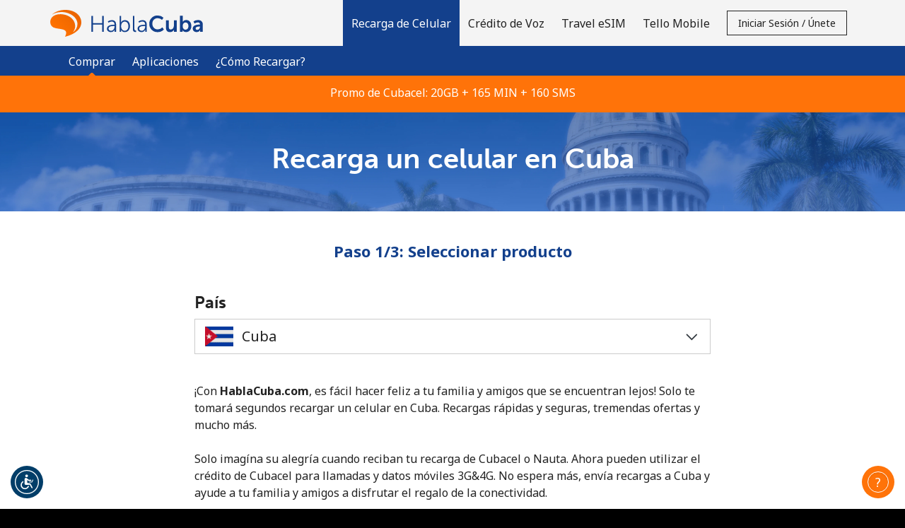

--- FILE ---
content_type: text/html; charset=UTF-8
request_url: https://hablacuba.com/buy/mobile_recharge?utm_source=blogcuba&utm_medium=referral&utm_content=PR_cubacel1_july_2018
body_size: 91957
content:
<!doctype html>
<html lang='es' dir='ltr' id='content_html'>
<head>
	<meta charset='utf-8'>
			<title>Recargas a Cuba online. Envía recargas Cubacel a los tuyos!</title>
				<meta http-equiv='X-UA-Compatible' content='IE=edge, chrome=1'>
<meta http-equiv='content-language' content='es'>


<meta name='Author' content='HablaCuba'>
	<meta name='Description' content='Recarga celulares Cubacel Etecsa y disfruta de tremendas ofertas para tus seres queridos en Cuba. Recarga Saldo Cubacel con HablaCuba.com - tu mejor opción: fácil y rápido.'>
	<meta name='Keywords' content='recargar, rellenar, recarga en línea, tiempo aire, cargar, recargar, enviar crédito, recarga móvil, recarga telefónica, recarga celular, recarga a teléfono celular, recarga a móvil en línea, recarga móvil internacional, tiempo aire móvil, enviar tiempo aire, enviar crédito telefónico, recargar crédito'>
<meta name='Copyright' content='© 2026 Miron Enterprises. All rights reserved.'>
<meta name='Revisit-After' content='15 Days'>

	<meta name='robots' content='index, follow'>

<meta name='viewport' content='initial-scale=1.0, width=device-width'>
<meta http-equiv='imagetoolbar' content='no'>
<meta http-equiv='Window-target' content='_top'>

<meta property='og:type' content='website'>
<meta property='og:site_name' content='HablaCuba'>
<meta property='og:url' content='https://hablacuba.com/'>
<meta property='og:image' content='https://hablacuba.com/images/fb_share.jpg'>
<meta property='og:title' content='Recargas a Cuba en segundos. Envía saldo Cubacel a tus Cubanos.'>
<meta property='og:description' content='Tremendas ofertas para enviar recargas Cubacel Etecsa a los celulares de tus seres queridos. Envía Recargas a Cuba con HablaCuba: lo más rápido y seguro posible.'>

<meta name='application-name' content='HablaCuba'>
<meta name='theme-color' content='#F76D00'>
<meta name='apple-mobile-web-app-title' content='HablaCuba'>
<meta name='msapplication-TileColor' content='#F76D00'>
<meta name='msapplication-TileImage' content='/images/favicons/mstile-144x144.png'>
<meta name='msapplication-config' content='/browserconfig.xml'>

	<meta name='google-site-verification' content='fwmTQ6DlMkJ0l6Pl4adHvtQy4-jSnvFVh5M51xY1tc0'>
	<meta name='msvalidate.01' content='29BE394484138A7DFE65B2DFBEA96051'>
	<meta name='ahrefs-site-verification' content='5296e7b15388df3cb99648e9de4a97deaf8185bee7a422b0ca874ecb0931bc17'>
	<meta property='fb:app_id' content='843343422467377'>
<link rel='manifest' href='/manifest.json?page_name=buy_mobile_recharge'>
<link rel="icon" href='/images/favicons/favicon.ico' sizes="32x32">
<link rel="icon" href= '/images/favicons/favicon.svg' type="image/svg+xml">
<link rel="apple-touch-icon" href= '/images/favicons/apple-touch-icon.png'>




				<link rel='preconnect' href='https://fonts.gstatic.com' crossorigin>
		<link rel='preconnect' href='https://use.typekit.net' crossorigin>
					<link rel='preconnect' href='https://fonts.googleapis.com'>
			<link href='//fonts.googleapis.com/css?family=Noto+Sans:400,700&subset=cyrillic,cyrillic-ext,devanagari,greek,greek-ext,latin-ext,vietnamese&display=swap' rel='stylesheet'>
							<link rel='stylesheet' href='https://use.typekit.net/hpg4kbe.css'>
							
									
																
										
					
							
		
		
		
		
		<link rel='stylesheet' href='/css/darkblue-orange/bootstrap.min.css?__lm__=1768582793' type='text/css' media='all' nonce="ba6b1cd1d95354e17f09d2e7f7adaf45">
<link rel='stylesheet' href='/css/darkblue-orange/store_v4.min.css?__lm__=1768582793' type='text/css' media='all' nonce="ba6b1cd1d95354e17f09d2e7f7adaf45">
<link rel='stylesheet' href='/css/darkblue-orange/product_voice.min.css?__lm__=1768582793' type='text/css' media='all' nonce="ba6b1cd1d95354e17f09d2e7f7adaf45">
<link rel='stylesheet' href='/css/darkblue-orange/product_mobile_recharge.min.css?__lm__=1768582793' type='text/css' media='all' nonce="ba6b1cd1d95354e17f09d2e7f7adaf45">
<link rel='stylesheet' href='/css/darkblue-orange/product_travel_sim.min.css?__lm__=1768582793' type='text/css' media='all' nonce="ba6b1cd1d95354e17f09d2e7f7adaf45">


				<noscript>
			<link rel='stylesheet' href='/css/darkblue-orange/flags_v4.min.css?__lm__=1768582793' type='text/css' media='all'>
		</noscript>

			
			
	
				<script nonce='e44661fc20a33f01cb6348d87ee24ec4'>
			window.console.log = function () {};
			window.console.warn = function() {};
			window.console.error = function() {};
		</script>
	</head>
<body class='buy-mobile-recharge '>
<noscript>
		<div class='bg-warning color-white p-30 text-center'>
		<a href="https://www.enablejavascript.io/es" target="_blank" rel="noreferrer noopener">Habilita Javascript</a> para ver todas las funciones de nuestro sitio web.
	</div>
</noscript>

								


<header id='nav-wrapper'>
	<nav class='navbar-kc w-100 no-repeat-print '>
		<div class='navbar-kc-inner position-relative submenu-open'>
			<div class='container'>
				<div class='row'>
					<div class='col links-col d-flex align-items-center align-items-stretch position-static px-lg-0'>
						<a href='/' class='d-flex align-items-center pr-10 order-first' aria-label='homepage'>
										<img
			class='logo logo-svg img-fluid'
			src='https://hablacuba.com/images/logo.svg'
			alt='HablaCuba.com'
					>
	
						</a>

						<div class='navbar-links d-none d-lg-flex ml-lg-auto align-items-center align-items-stretch mt-30 mt-lg-0 w-100 w-lg-auto hide-print'>
																<a
		class='nav-link cursor-pointer active '
		href='/'
		id='product-mr-mainlink'
		role='button'
	>
		<strong>			Recarga de Celular
		</strong>	</a>
			<div class='navbar-sublinks mb-10 mb-lg-0 w-100'>
	<div class='navbar-sublinks-inner d-flex w-100'>
		<div class='container position-relative'>
			<div class='row'>
				<div class='col sublinks-col d-flex pb-5 pb-lg-0'>
					
											<a href='/buy/mobile_recharge' class='nav-link active'>
							<strong>								Comprar
								</strong>						</a>
											<a href='/recharge_apps' class='nav-link '>
															Aplicaciones
														</a>
											<a href='/how_to_recharge' class='nav-link '>
															¿Cómo Recargar?
														</a>
					
									</div>
			</div>
		</div>
	</div>
</div>
		<a
		class='nav-link cursor-pointer '
		href='/call/Cuba'
		id='product-credit-mainlink'
		role='button'
	>
					Crédito de Voz
			</a>
		<a
		class='nav-link cursor-pointer '
		href='/travel_sim'
		id='product-travel_sim-mainlink'
		role='button'
	>
					Travel eSIM
			</a>
		<a
		class='nav-link cursor-pointer '
		href='/product/choose_tello'
		id='product-tello-mainlink'
		role='button'
	>
					Tello Mobile
			</a>
								
															<div id="mobile-account-actions-wrapper" class='d-flex d-lg-none align-items-center w-100 mb-20'>
									<div class="w-100">
										<a href='/account/login'
											id='mobile-login-menu-btn'
											class='btn btn-primary w-100 justify-content-center font-weight-normal d-none'
										>
											Iniciar Sesión
										</a>
									</div>
									<div class="w-100">
										<a href='/account/register'
											id='mobile-register-menu-btn'
											class='btn btn-primary w-100 justify-content-center font-weight-normal d-none'
										>
											Únete
										</a>
									</div>
								</div>
																	<div class='align-items-center d-none d-lg-flex'>
										<button id='login-register-menu-btn' class='btn btn-sm btn-outline-primary text-capitalize' type='button'>
											Iniciar Sesión / Únete
										</button>
									</div>
															
													</div>
												<div id='mobile-menu' class='burger d-flex d-lg-none align-items-center justify-content-center order-2 cursor-pointer ml-5'
						     role='button'
						     aria-label='menu'
						>
							
							<svg viewBox='0 0 19 19' class='icon-menu-hamburger cursor-pointer hide-print' style='width:3rem;height:3rem;' data-name='default'>
								<use xlink:href='#icon-menu-hamburger'></use>
							</svg>

							<svg viewBox='0 0 19 19' class='icon-menu-close cursor-pointer hide-print d-none' style='width:3rem;height:3rem;' data-name='close'>
								<use xlink:href='#icon-menu-close'></use>
							</svg>
						</div>
					</div>
				</div>
			</div>
		</div>
		<div id='page-message-container' class='cursor-pointer'></div>
	</nav>
</header>
	<div class='banner d-flex align-items-center '>
													<a
		href='/buy/mobile_recharge/Cuba/Cubacel%20GB%2C%20Min%20y%20SMS'
		class='text-decoration-none w-100 js_analytics_click_event'
					>
		<div class='container'>
		<div class='row justify-content-center align-items-center'>
			<div class='col-12 col-md-8 fs-16-fixed banner-padding'>
				<div
					class='row justify-content-center _banner_timer'
					data-start_date_offer='2026-01-12T00:00:00-05:00'
					data-end_date_offer='2026-01-17T23:59:00-05:00'
				>
							<div class='col-12 text-center d-flex align-items-center justify-content-center '>
			<div>
								<span class='d-block'>Promo de Cubacel: 20GB + 165 MIN + 160 SMS</span>
			</div>
		</div>
					</div>
			</div>
		</div>
	</div>
	</a>

						
	</div>

<div id='contact-container' class='bg-grey-light'></div>

	<div id='login-register-container' class='bg-grey-light'>
					<div class='bg-grey-light' id='register-holder'>
				
<div class='container-fluid bg-grey-light'>
	<div class='row justify-content-center'>
		<div class='col-12 col-sm-10 col-md-8 col-lg-6 col-xl-4'>
			<div class='pb-50 py-sm-40'>
								<h2 class='my-30 mb-0 text-center m-logo'>¡Bienvenido!</h2>
				<div class='text-center'>¿Ya tienes una cuenta? <b><a href="/account/login">Inicia sesión →</a></b></div>
				<div class='mt-30 mt-md-50 mb-30 text-center'>Regístrate con</div>
															
						<form
							method='post'
							id='form_social_login'
							name='form_social_login'
							action='/account/process_login'
						>
							<input type="hidden" name="_token" value="69edf0f1ae5140b39f9f50dc72edd692:d86b5d4b2f02cf379a2153b2ad64cf4a:1768608074" />
<input class="hidden" type="text" id="_nothing_711b9807e39dfac2" name="_nothing_711b9807e39dfac2" value="" autocomplete="off" aria-label="_nothing_711b9807e39dfac2" />
<input type="hidden" name="_snowman" value="☃" />

							<input type='hidden' name='login_action' value='login'>
														<div class='row justify-content-center flex-nowrap'>
																	<div class='col col-sm-4 text-center'>
										<button
											type='submit'
											value='facebook'
											name='login_type'
											class='color-white w-100 border-0 cursor-pointer'
											aria-label='Facebook Login'
											style='background-color: #1877f2; font-size: 16px;'
										>
											<svg
												viewBox='0 0 16 16'
												style='width: 2.9rem; height: 2.9rem; fill: #ffffff;'
												class='m-5 m-sm-10'
											>
												<use xlink:href='#svg_Social-Login-facebook'></use>
											</svg>
										</button>
									</div>
																									<div class='col col-sm-4 text-center'>
										<button
											type='submit'
											value='google'
											name='login_type'
											class='color-black w-100 border-0 cursor-pointer'
											aria-label='Google Login'
											style='background-color: #ffffff; font-size: 16px;'
										>
											<svg
												viewBox='-3 -3 24 24'
												style='width: 2.9rem; height: 2.9rem;'
												class='m-5 m-sm-10'
											>
												<use xlink:href='#svg_social_google'></use>
											</svg>
										</button>
									</div>
																			<div class='col col-sm-4 text-center'>
											<button
												type='submit'
												value='apple'
												name='login_type'
												class='color-white w-100 border-0 cursor-pointer'
												aria-label='Apple Login'
												style='background-color: #000000; font-size: 16px;'
											>
												<svg
													viewBox='0 0 16 16'
													style='width: 2.9rem; height: 2.9rem; fill: #ffffff;'
													class='my-10 mx-5'
												>
													<use xlink:href='#svg_Social-Login-apple'></use>
												</svg>
											</button>
										</div>
																								</div>
						</form>
						<div class='d-flex justify-content-center align-items-center gap-20 my-30 my-sm-40'>
							<hr class='w-100'><div>o</div><hr class='w-100'>
						</div>
													<div>
					<form
						method='post'
						id='form_register_new_account'
						name='form_register_new_account'
						action='/account/process_register'
					>
						<input type="hidden" name="_token" value="69edf0f1ae5140b39f9f50dc72edd692:d86b5d4b2f02cf379a2153b2ad64cf4a:1768608074" />
<input class="hidden" type="text" id="_nothing_33e3cad34d3fabea" name="_nothing_33e3cad34d3fabea" value="" autocomplete="off" aria-label="_nothing_33e3cad34d3fabea" />
<input type="hidden" name="_snowman" value="☃" />

																		<div class='form-group'>
							<input
								type='text'
								id='first_name'
								class='form-control bg-white'
								name='first_name'
								placeholder='Nombre'
								aria-label='Nombre'
								value=''
								autocomplete='given-name'
							>
						</div>
						<div class='form-group'>
							<input
								type='text'
								id='last_name'
								class='form-control bg-white'
								name='last_name'
								placeholder='Apellido'
								aria-label='Apellido'
								value=''
								autocomplete='family-name'
							>
						</div>
												<div class='form-group'>
							<input
								type='email'
								id='login'
								class='form-control bg-white'
								name='login'
								placeholder='Correo Electrónico'
								aria-label='Correo Electrónico'
								value=''
								autocomplete='email'
							>
						</div>
													<div class='form-group'>
								<div class='input-group'>
									<input
										type='password'
										name='password'
										class='form-control bg-white'
										placeholder='Contraseña'
										aria-label='Contraseña'
										autocomplete='new-password'
									>
									<div class='input-group-append'>
										<a href='#' class='link toggle-password input-group-text' aria-label='Mostrar/Ocultar contraseña'>
											<svg viewBox='0 0 24 24' class='icon-small'>
												<use xlink:href='#svg_password-hide'></use>
											</svg>
										</a>
									</div>
								</div>
																											<div class='password-strength'>
		<div class='password-strength-progress'>
			<div class='progressbar progressbar-0' role='progressbar'>
				<div class='bar'></div>
			</div>
			<div class='progressbar progressbar-1' role='progressbar'>
				<div class='bar'></div>
			</div>
			<div class='progressbar progressbar-2' role='progressbar'>
				<div class='bar'></div>
			</div>
			<div class='progressbar progressbar-3' role='progressbar'>
				<div class='bar'></div>
			</div>
		</div>
		<div class='password-strength-message'>
			<div class='text'>No se ha creado una contraseña</div>
		</div>
		<div class='password-strength-constrains'>
			
			<div class='constrain constrain-limit'>
				<div aria-hidden='true'>
					<div class='constrain-icon icon-alert'>
						<svg viewBox='0 0 16 16' style='height:1.6rem;width:1.6rem;'>
							<use xlink:href='#svg_exclamation-triangle-fill'></use>
							<use xlink:href='#svg_exclamation-triangle-fill_1'></use>
						</svg>
					</div>
					<div class='constrain-icon icon-check d-none'>
						<svg viewBox='0 0 16 16' style='height:1.6rem;width:1.6rem;'>
							<use xlink:href='#svg_check-circle'></use>
							<use xlink:href='#svg_check-circle_1'></use>
						</svg>
					</div>
				</div>
				<div class='constrain-text'>Mínimo 8 caracteres</div>
			</div>
			<div class='constrain constrain-upper'>
				<div aria-hidden='true'>
					<div class='constrain-icon icon-alert'>
						<svg viewBox='0 0 16 16' style='height:1.6rem;width:1.6rem;'>
							<use xlink:href='#svg_exclamation-triangle-fill'></use>
							<use xlink:href='#svg_exclamation-triangle-fill_1'></use>
						</svg>
					</div>
					<div class='constrain-icon icon-check d-none'>
						<svg viewBox='0 0 16 16' style='height:1.6rem;width:1.6rem;'>
							<use xlink:href='#svg_check-circle'></use>
							<use xlink:href='#svg_check-circle_1'></use>
						</svg>
					</div>
				</div>
				<div class='constrain-text'>Una letra mayúscula y una minúscula</div>
			</div>
			<div class='constrain constrain-number'>
				<div aria-hidden='true'>
					<div class='constrain-icon icon-alert'>
						<svg viewBox='0 0 16 16' style='height:1.6rem;width:1.6rem;'>
							<use xlink:href='#svg_exclamation-triangle-fill'></use>
							<use xlink:href='#svg_exclamation-triangle-fill_1'></use>
						</svg>
					</div>
					<div class='constrain-icon icon-check d-none'>
						<svg viewBox='0 0 16 16' style='height:1.6rem;width:1.6rem;'>
							<use xlink:href='#svg_check-circle'></use>
							<use xlink:href='#svg_check-circle_1'></use>
						</svg>
					</div>
				</div>
				<div class='constrain-text'>Un número</div>
			</div>
			<div class='constrain constrain-special'>
				<div aria-hidden='true'>
					<div class='constrain-icon icon-alert'>
						<svg viewBox='0 0 16 16' style='height:1.6rem;width:1.6rem;'>
							<use xlink:href='#svg_exclamation-triangle-fill'></use>
							<use xlink:href='#svg_exclamation-triangle-fill_1'></use>
						</svg>
					</div>
					<div class='constrain-icon icon-check d-none'>
						<svg viewBox='0 0 16 16' style='height:1.6rem;width:1.6rem;'>
							<use xlink:href='#svg_check-circle'></use>
							<use xlink:href='#svg_check-circle_1'></use>
						</svg>
					</div>
				</div>
				<div class='constrain-text'>Un caracter especial</div>
			</div>
		</div>
	</div>

															</div>
							<div class='form-group'>
								<div class='input-group'>
									<input
										type='password'
										name='confirm_password'
										class='form-control bg-white'
										placeholder='Confirmar contraseña'
										aria-label='Confirmar contraseña'
										autocomplete='new-password'
									>
									<div class='input-group-append'>
										<a href='#' class='link toggle-password input-group-text' aria-label='Mostrar/Ocultar contraseña'>
											<svg viewBox='0 0 24 24' class='icon-small'>
												<use xlink:href='#svg_password-hide'></use>
											</svg>
										</a>
									</div>
								</div>
							</div>
																									
							<div class='d-flex align-items-center mb-20'>
								<div
									rel='nofollow'
									data-toggle='popover'
									data-trigger='focus'
									data-container='body'
									data-content='Todos los siguientes pagos serán realizados en la moneda seleccionada ahora. No se podrá realizar ningún cambio de moneda en el futuro.'
									data-placement='top'
									aria-label='Todos los siguientes pagos serán realizados en la moneda seleccionada ahora. No se podrá realizar ningún cambio de moneda en el futuro.'
									tabindex='0'
								>
									<svg viewBox='0 0 24 24' style='width: 2.4rem; height: 2.4rem;'>
										<use xlink:href='#icon-various--info'></use>
									</svg>
								</div>
								<select name='selected_currency' class='form-control form-control-sm w-auto border-0 bg-transparent' aria-label='Todos los siguientes pagos serán realizados en la moneda seleccionada ahora. No se podrá realizar ningún cambio de moneda en el futuro.'>
																														<option
												value='6' 
												class='pl-0'
											>
												AUD
											</option>
																																								<option
												value='5' 
												class='pl-0'
											>
												CAD
											</option>
																																								<option
												value='2' 
												class='pl-0'
											>
												EUR
											</option>
																																								<option
												value='3' 
												class='pl-0'
											>
												GBP
											</option>
																																								<option
												value='1' selected='selected'
												class='pl-0'
											>
												USD
											</option>
																											</select>
							</div>
												<div class='custom-control custom-checkbox mt-10'>
							<input type='checkbox' class='custom-control-input' name='newsletter' id='i_newsletter'>
							<label class='custom-control-label' for='i_newsletter'>Mantente en contacto para recibir nuestras mejores ofertas.</label>
						</div>
						<div class='custom-control custom-checkbox mt-10'>
							<input type='checkbox' class='custom-control-input' name='terms_and_conditions' id='i_terms_and_conditions'>
							<label class='custom-control-label w-100' for='i_terms_and_conditions' style='text-wrap: balance;'>Al abrir una cuenta en este sitio web, estoy de acuerdo con estos <a href="/terms">Términos y condiciones.</a></label>
						</div>
						<div class='mt-30'>
							<button class='btn btn-secondary w-100' type='submit'>Únete</button>
						</div>
					</form>
				</div>
			</div>
		</div>
	</div>
</div>


			</div>

			<div class='bg-grey-light' id='login-holder'>
				

<div class='container-fluid bg-grey-light'>
	<div class='row justify-content-center'>
		<div class='col-12 col-sm-10 col-md-8 col-lg-6 col-xl-4'>
			<div class='pb-50 py-sm-40'>
				<h2 class='my-30 mb-0 text-center m-logo'>
					¡Hola!
				</h2>
				<div class='text-center'>
					Inicia sesión o  <b><a href="/account/register">REGÍSTRATE →</a></b>
				</div>
				<div class='mt-30'>
					<form id='account_login_form' method='post' action='/account_process_login' novalidate>
						<input type="hidden" name="_token" value="69edf0f1ae5140b39f9f50dc72edd692:d86b5d4b2f02cf379a2153b2ad64cf4a:1768608074" />
<input class="hidden" type="text" id="_nothing_976240eeb5e6a78a" name="_nothing_976240eeb5e6a78a" value="" autocomplete="off" aria-label="_nothing_976240eeb5e6a78a" />
<input type="hidden" name="_snowman" value="☃" />

																								<div class='form-group'>
							<input type='email'
								id='username'
								class='form-control bg-white'
								name='username'
								placeholder='Correo Electrónico'
								aria-label='Correo Electrónico'
								autocomplete='username'
							>
						</div>
						<div class='form-group'>
							<div class='input-group'>
								<input
									id='password'
									type='password'
									class='form-control bg-white'
									name='password'
									placeholder='Contraseña'
									aria-label='Contraseña'
									autocomplete='current-password'
								>
								<div class='input-group-append'>
									<a href='#' class='link toggle-password input-group-text' aria-label='Mostrar/Ocultar contraseña'>
										<svg viewBox='0 0 24 24' class='icon-small'>
											<use xlink:href='#svg_password-hide'></use>
										</svg>
									</a>
								</div>
							</div>
						</div>
						<div class='form-group text-right color-gray-medium'>
							<a
								href='/account/forgot_password'
								id='forgot-password'
								style='color : #555555;'
							>¿Olvidaste tu contraseña? &rarr;</a>
						</div>
						<div class='mt-30'>
							<button type='submit' value='submit' class='btn btn-secondary w-100'>Iniciar Sesión</button>
						</div>
						
													
							<input type='hidden' name='login_action' value='login'>
							<div class='my-30'>
								<div class='d-flex justify-content-center align-items-center gap-20'>
									<hr class='w-100'><div>o</div><hr class='w-100'>
								</div>

								<div class='py-20'>Continuar con</div>

								<div class='row justify-content-center flex-nowrap'>
																			<div class='col col-sm-4 text-center'>
											<button
												type='submit'
												value='facebook'
												name='login_type'
												class='color-white w-100 border-0 cursor-pointer'
												aria-label='Facebook Login'
												style='background-color: #1877f2; font-size: 16px;'
											>
												<svg
													viewBox='0 0 16 16'
													style='width: 2.9rem; height: 2.9rem; fill: #ffffff;'
													class='m-5 m-sm-10'
												>
													<use xlink:href='#svg_Social-Login-facebook'></use>
												</svg>
											</button>
										</div>
																												<div class='col col-sm-4 text-center'>
											<button
												type='submit'
												value='google'
												name='login_type'
												class='color-black w-100 border-0 cursor-pointer'
												aria-label='Google Login'
												style='background-color: #ffffff; font-size: 16px;'
											>
												<svg
													viewBox='-3 -3 24 24'
													style='width: 2.9rem; height: 2.9rem;'
													class='m-5 m-sm-10'
												>
													<use xlink:href='#svg_social_google'></use>
												</svg>
											</button>
										</div>
																												<div class='col col-sm-4 text-center'>
											<button
												type='submit'
												value='apple'
												name='login_type'
												class='color-white w-100 border-0 cursor-pointer'
												aria-label='Apple Login'
												style='background-color: #000000; font-size: 16px;'
											>
												<svg
													viewBox='0 0 16 16'
													style='width: 2.9rem; height: 2.9rem; fill: #ffffff;'
													class='m-5 m-sm-10'
												>
													<use xlink:href='#svg_Social-Login-apple'></use>
												</svg>
											</button>
										</div>
																	</div>
							</div>
											</form>
				</div>
			</div>
		</div>
	</div>
</div>
			</div>
			</div>

<main class='page-content'>
		<div
	class='hero-unit d-flex align-items-center'
	style=''
>
	<div class='container'>
		<div class='row justify-content-center'>
			<div class='col col-md-8 text-center color-white hero-padding'>
				<h1 id='hero-title' class='mb-10' style='text-wrap: balance;'>Recarga un celular en Cuba</h1>
							</div>
		</div>
	</div>
</div>

			<div id='buy-steps'>
		<div class='container'>
			<div class='row py-30 py-md-40'>
				<div class='col-12 text-center fs-18 color-primary'>
											<strong>Paso 1/3: Seleccionar producto</strong>
																			</div>
			</div>
		</div>
	</div>


	<div class='alternate-bg-section'>
		<div class='buy-mobile-recharge-buy bg-alternate'>
			<div class='container'>
				<div id='seo-content-holder-two' class='row justify-content-center' style='display: none;'>
					<div class='col col-lg-8'>
						<div class='content'></div>
					</div>
				</div>

											                                                                                                                                                                                                                                                                                                                                                                                                                                                                                                                                                                                                                                                                        	<link rel='stylesheet' href='/css/darkblue-orange/search_data_packs.min.css?__lm__=1768582793' type='text/css' media='all' nonce="ba6b1cd1d95354e17f09d2e7f7adaf45">
<link rel='stylesheet' href='/css/darkblue-orange/country_auto_complete.min.css?__lm__=1768582793' type='text/css' media='all' nonce="ba6b1cd1d95354e17f09d2e7f7adaf45">

<div id='buy-mr-holder' class='row justify-content-center'>
	<div class='col col-lg-8'>
		
				<form id='form_buy_mr' action='/process_buy' method='post' autocomplete='off'>
			<input type="hidden" name="_token" value="69edf0f1ae5140b39f9f50dc72edd692:d86b5d4b2f02cf379a2153b2ad64cf4a:1768608074" />
<input class="hidden" type="text" id="_nothing_b54561942af0b4bd" name="_nothing_b54561942af0b4bd" value="" autocomplete="off" aria-label="_nothing_b54561942af0b4bd" />
<input type="hidden" name="_snowman" value="☃" />

			<input type='hidden' name='product_id' value='8'>
			<div id='form-fields' class='hidden'></div>
			<div id='country-holder' class='row mb-40'>
				<div class='col'>
					<h3>País</h3>
																										<div class='form-group mb-0 '>
						<div class='select-has-flag position-relative'>
															<div class='country-flag-holder flag-CU'></div>
														<select id='country' name='country' class='form-control has-flag' title='Selecciona el país' autocomplete='none'>
																																			<option
											value='AF'
											data-country='Afghanistan'
											data-country-code='AF'
																																>
											Afghanistan
										</option>
																																				<option
											value='AL'
											data-country='Albania'
											data-country-code='AL'
																																>
											Albania
										</option>
																																				<option
											value='DZ'
											data-country='Algeria'
											data-country-code='DZ'
																																>
											Algeria
										</option>
																																				<option
											value='AS'
											data-country='American Samoa'
											data-country-code='AS'
																																>
											American Samoa
										</option>
																																				<option
											value='AO'
											data-country='Angola'
											data-country-code='AO'
																																>
											Angola
										</option>
																																				<option
											value='AI'
											data-country='Anguilla'
											data-country-code='AI'
																																>
											Anguilla
										</option>
																																				<option
											value='AG'
											data-country='Antigua and Barbuda'
											data-country-code='AG'
																																>
											Antigua and Barbuda
										</option>
																																				<option
											value='AR'
											data-country='Argentina'
											data-country-code='AR'
																																>
											Argentina
										</option>
																																				<option
											value='AM'
											data-country='Armenia'
											data-country-code='AM'
																																>
											Armenia
										</option>
																																				<option
											value='AW'
											data-country='Aruba'
											data-country-code='AW'
																																>
											Aruba
										</option>
																																				<option
											value='AU'
											data-country='Australia'
											data-country-code='AU'
																																>
											Australia
										</option>
																																				<option
											value='AZ'
											data-country='Azerbaijan'
											data-country-code='AZ'
																																>
											Azerbaijan
										</option>
																																				<option
											value='BS'
											data-country='Bahamas'
											data-country-code='BS'
																																>
											Bahamas
										</option>
																																				<option
											value='BH'
											data-country='Bahrain'
											data-country-code='BH'
																																>
											Bahrain
										</option>
																																				<option
											value='BD'
											data-country='Bangladesh'
											data-country-code='BD'
																																>
											Bangladesh
										</option>
																																				<option
											value='BB'
											data-country='Barbados'
											data-country-code='BB'
																																>
											Barbados
										</option>
																																				<option
											value='BE'
											data-country='Belgium'
											data-country-code='BE'
																																>
											Belgium
										</option>
																																				<option
											value='BZ'
											data-country='Belize'
											data-country-code='BZ'
																																>
											Belize
										</option>
																																				<option
											value='BJ'
											data-country='Benin'
											data-country-code='BJ'
																																>
											Benin
										</option>
																																				<option
											value='BM'
											data-country='Bermuda'
											data-country-code='BM'
																																>
											Bermuda
										</option>
																																				<option
											value='BO'
											data-country='Bolivia'
											data-country-code='BO'
																																>
											Bolivia
										</option>
																																				<option
											value='BW'
											data-country='Botswana'
											data-country-code='BW'
																																>
											Botswana
										</option>
																																				<option
											value='BR'
											data-country='Brazil'
											data-country-code='BR'
																																>
											Brazil
										</option>
																																				<option
											value='VG'
											data-country='British Virgin Islands'
											data-country-code='VG'
																																>
											British Virgin Islands
										</option>
																																				<option
											value='BF'
											data-country='Burkina Faso'
											data-country-code='BF'
																																>
											Burkina Faso
										</option>
																																				<option
											value='BI'
											data-country='Burundi'
											data-country-code='BI'
																																>
											Burundi
										</option>
																																				<option
											value='KH'
											data-country='Cambodia'
											data-country-code='KH'
																																>
											Cambodia
										</option>
																																				<option
											value='CM'
											data-country='Cameroon'
											data-country-code='CM'
																																>
											Cameroon
										</option>
																																				<option
											value='CA'
											data-country='Canada'
											data-country-code='CA'
																																>
											Canada
										</option>
																																				<option
											value='CV'
											data-country='Cape Verde'
											data-country-code='CV'
																																>
											Cape Verde
										</option>
																																				<option
											value='AN'
											data-country='Caribbean Netherlands'
											data-country-code='AN'
																																>
											Caribbean Netherlands
										</option>
																																				<option
											value='KY'
											data-country='Cayman Islands'
											data-country-code='KY'
																																>
											Cayman Islands
										</option>
																																				<option
											value='CF'
											data-country='Central African Republic'
											data-country-code='CF'
																																>
											Central African Republic
										</option>
																																				<option
											value='TD'
											data-country='Chad'
											data-country-code='TD'
																																>
											Chad
										</option>
																																				<option
											value='CL'
											data-country='Chile'
											data-country-code='CL'
																																>
											Chile
										</option>
																																				<option
											value='CN'
											data-country='China'
											data-country-code='CN'
																																>
											China
										</option>
																																				<option
											value='CO'
											data-country='Colombia'
											data-country-code='CO'
																																>
											Colombia
										</option>
																																				<option
											value='KM'
											data-country='Comoros'
											data-country-code='KM'
																																>
											Comoros
										</option>
																																				<option
											value='CG'
											data-country='Congo'
											data-country-code='CG'
																																>
											Congo
										</option>
																																				<option
											value='CR'
											data-country='Costa Rica'
											data-country-code='CR'
																																>
											Costa Rica
										</option>
																																				<option
											value='CU'
											data-country='Cuba'
											data-country-code='CU'
																							selected='selected'
																																>
											Cuba
										</option>
																																				<option
											value='CW'
											data-country='Curacao'
											data-country-code='CW'
																																>
											Curacao
										</option>
																																				<option
											value='CY'
											data-country='Cyprus'
											data-country-code='CY'
																																>
											Cyprus
										</option>
																																				<option
											value='CZ'
											data-country='Czechia'
											data-country-code='CZ'
																																>
											Czechia
										</option>
																																				<option
											value='CD'
											data-country='Democratic Republic Of Congo'
											data-country-code='CD'
																																>
											Democratic Republic Of Congo
										</option>
																																				<option
											value='DM'
											data-country='Dominica'
											data-country-code='DM'
																																>
											Dominica
										</option>
																																				<option
											value='DO'
											data-country='Dominican Republic'
											data-country-code='DO'
																																>
											Dominican Republic
										</option>
																																				<option
											value='EC'
											data-country='Ecuador'
											data-country-code='EC'
																																>
											Ecuador
										</option>
																																				<option
											value='EG'
											data-country='Egypt'
											data-country-code='EG'
																																>
											Egypt
										</option>
																																				<option
											value='SV'
											data-country='El Salvador'
											data-country-code='SV'
																																>
											El Salvador
										</option>
																																				<option
											value='GQ'
											data-country='Equatorial Guinea'
											data-country-code='GQ'
																																>
											Equatorial Guinea
										</option>
																																				<option
											value='SZ'
											data-country='Eswatini'
											data-country-code='SZ'
																																>
											Eswatini
										</option>
																																				<option
											value='ET'
											data-country='Ethiopia'
											data-country-code='ET'
																																>
											Ethiopia
										</option>
																																				<option
											value='FJ'
											data-country='Fiji'
											data-country-code='FJ'
																																>
											Fiji
										</option>
																																				<option
											value='FR'
											data-country='France'
											data-country-code='FR'
																																>
											France
										</option>
																																				<option
											value='GF'
											data-country='French Guiana'
											data-country-code='GF'
																																>
											French Guiana
										</option>
																																				<option
											value='GM'
											data-country='Gambia'
											data-country-code='GM'
																																>
											Gambia
										</option>
																																				<option
											value='GE'
											data-country='Georgia'
											data-country-code='GE'
																																>
											Georgia
										</option>
																																				<option
											value='DE'
											data-country='Germany'
											data-country-code='DE'
																																>
											Germany
										</option>
																																				<option
											value='GH'
											data-country='Ghana'
											data-country-code='GH'
																																>
											Ghana
										</option>
																																				<option
											value='GR'
											data-country='Greece'
											data-country-code='GR'
																																>
											Greece
										</option>
																																				<option
											value='GD'
											data-country='Grenada'
											data-country-code='GD'
																																>
											Grenada
										</option>
																																				<option
											value='GT'
											data-country='Guatemala'
											data-country-code='GT'
																																>
											Guatemala
										</option>
																																				<option
											value='GN'
											data-country='Guinea'
											data-country-code='GN'
																																>
											Guinea
										</option>
																																				<option
											value='GW'
											data-country='Guinea-Bissau'
											data-country-code='GW'
																																>
											Guinea-Bissau
										</option>
																																				<option
											value='GY'
											data-country='Guyana'
											data-country-code='GY'
																																>
											Guyana
										</option>
																																				<option
											value='HT'
											data-country='Haiti'
											data-country-code='HT'
																																>
											Haiti
										</option>
																																				<option
											value='HN'
											data-country='Honduras'
											data-country-code='HN'
																																>
											Honduras
										</option>
																																				<option
											value='HK'
											data-country='Hong Kong'
											data-country-code='HK'
																																>
											Hong Kong
										</option>
																																				<option
											value='IN'
											data-country='India'
											data-country-code='IN'
																																>
											India
										</option>
																																				<option
											value='ID'
											data-country='Indonesia'
											data-country-code='ID'
																																>
											Indonesia
										</option>
																																				<option
											value='IQ'
											data-country='Iraq'
											data-country-code='IQ'
																																>
											Iraq
										</option>
																																				<option
											value='IE'
											data-country='Ireland'
											data-country-code='IE'
																																>
											Ireland
										</option>
																																				<option
											value='IL'
											data-country='Israel'
											data-country-code='IL'
																																>
											Israel
										</option>
																																				<option
											value='IT'
											data-country='Italy'
											data-country-code='IT'
																																>
											Italy
										</option>
																																				<option
											value='CI'
											data-country='Ivory Coast'
											data-country-code='CI'
																																>
											Ivory Coast
										</option>
																																				<option
											value='JM'
											data-country='Jamaica'
											data-country-code='JM'
																																>
											Jamaica
										</option>
																																				<option
											value='JO'
											data-country='Jordan'
											data-country-code='JO'
																																>
											Jordan
										</option>
																																				<option
											value='KZ'
											data-country='Kazakhstan'
											data-country-code='KZ'
																																>
											Kazakhstan
										</option>
																																				<option
											value='KE'
											data-country='Kenya'
											data-country-code='KE'
																																>
											Kenya
										</option>
																																				<option
											value='KI'
											data-country='Kiribati'
											data-country-code='KI'
																																>
											Kiribati
										</option>
																																				<option
											value='KV'
											data-country='Kosovo'
											data-country-code='KV'
																																>
											Kosovo
										</option>
																																				<option
											value='KW'
											data-country='Kuwait'
											data-country-code='KW'
																																>
											Kuwait
										</option>
																																				<option
											value='KG'
											data-country='Kyrgyzstan'
											data-country-code='KG'
																																>
											Kyrgyzstan
										</option>
																																				<option
											value='LA'
											data-country='Laos'
											data-country-code='LA'
																																>
											Laos
										</option>
																																				<option
											value='LB'
											data-country='Lebanon'
											data-country-code='LB'
																																>
											Lebanon
										</option>
																																				<option
											value='LR'
											data-country='Liberia'
											data-country-code='LR'
																																>
											Liberia
										</option>
																																				<option
											value='LT'
											data-country='Lithuania'
											data-country-code='LT'
																																>
											Lithuania
										</option>
																																				<option
											value='MG'
											data-country='Madagascar'
											data-country-code='MG'
																																>
											Madagascar
										</option>
																																				<option
											value='MW'
											data-country='Malawi'
											data-country-code='MW'
																																>
											Malawi
										</option>
																																				<option
											value='MY'
											data-country='Malaysia'
											data-country-code='MY'
																																>
											Malaysia
										</option>
																																				<option
											value='ML'
											data-country='Mali'
											data-country-code='ML'
																																>
											Mali
										</option>
																																				<option
											value='MQ'
											data-country='Martinique'
											data-country-code='MQ'
																																>
											Martinique
										</option>
																																				<option
											value='MR'
											data-country='Mauritania'
											data-country-code='MR'
																																>
											Mauritania
										</option>
																																				<option
											value='MX'
											data-country='Mexico'
											data-country-code='MX'
																																>
											Mexico
										</option>
																																				<option
											value='MD'
											data-country='Moldova'
											data-country-code='MD'
																																>
											Moldova
										</option>
																																				<option
											value='MS'
											data-country='Montserrat'
											data-country-code='MS'
																																>
											Montserrat
										</option>
																																				<option
											value='MA'
											data-country='Morocco'
											data-country-code='MA'
																																>
											Morocco
										</option>
																																				<option
											value='MZ'
											data-country='Mozambique'
											data-country-code='MZ'
																																>
											Mozambique
										</option>
																																				<option
											value='MM'
											data-country='Myanmar'
											data-country-code='MM'
																																>
											Myanmar
										</option>
																																				<option
											value='NA'
											data-country='Namibia'
											data-country-code='NA'
																																>
											Namibia
										</option>
																																				<option
											value='NR'
											data-country='Nauru'
											data-country-code='NR'
																																>
											Nauru
										</option>
																																				<option
											value='NP'
											data-country='Nepal'
											data-country-code='NP'
																																>
											Nepal
										</option>
																																				<option
											value='NL'
											data-country='Netherlands'
											data-country-code='NL'
																																>
											Netherlands
										</option>
																																				<option
											value='NI'
											data-country='Nicaragua'
											data-country-code='NI'
																																>
											Nicaragua
										</option>
																																				<option
											value='NE'
											data-country='Niger'
											data-country-code='NE'
																																>
											Niger
										</option>
																																				<option
											value='NG'
											data-country='Nigeria'
											data-country-code='NG'
																																>
											Nigeria
										</option>
																																				<option
											value='OM'
											data-country='Oman'
											data-country-code='OM'
																																>
											Oman
										</option>
																																				<option
											value='PK'
											data-country='Pakistan'
											data-country-code='PK'
																																>
											Pakistan
										</option>
																																				<option
											value='PS'
											data-country='Palestine'
											data-country-code='PS'
																																>
											Palestine
										</option>
																																				<option
											value='PA'
											data-country='Panama'
											data-country-code='PA'
																																>
											Panama
										</option>
																																				<option
											value='PG'
											data-country='Papua New Guinea'
											data-country-code='PG'
																																>
											Papua New Guinea
										</option>
																																				<option
											value='PY'
											data-country='Paraguay'
											data-country-code='PY'
																																>
											Paraguay
										</option>
																																				<option
											value='PE'
											data-country='Peru'
											data-country-code='PE'
																																>
											Peru
										</option>
																																				<option
											value='PH'
											data-country='Philippines'
											data-country-code='PH'
																																>
											Philippines
										</option>
																																				<option
											value='PL'
											data-country='Poland'
											data-country-code='PL'
																																>
											Poland
										</option>
																																				<option
											value='PT'
											data-country='Portugal'
											data-country-code='PT'
																																>
											Portugal
										</option>
																																				<option
											value='PR'
											data-country='Puerto Rico'
											data-country-code='PR'
																																>
											Puerto Rico
										</option>
																																				<option
											value='QA'
											data-country='Qatar'
											data-country-code='QA'
																																>
											Qatar
										</option>
																																				<option
											value='RE'
											data-country='Reunion Island'
											data-country-code='RE'
																																>
											Reunion Island
										</option>
																																				<option
											value='RO'
											data-country='Romania'
											data-country-code='RO'
																																>
											Romania
										</option>
																																				<option
											value='RU'
											data-country='Russia'
											data-country-code='RU'
																																>
											Russia
										</option>
																																				<option
											value='RW'
											data-country='Rwanda'
											data-country-code='RW'
																																>
											Rwanda
										</option>
																																				<option
											value='KN'
											data-country='Saint Kitts and Nevis'
											data-country-code='KN'
																																>
											Saint Kitts and Nevis
										</option>
																																				<option
											value='LC'
											data-country='Saint Lucia'
											data-country-code='LC'
																																>
											Saint Lucia
										</option>
																																				<option
											value='MF'
											data-country='Saint Martin'
											data-country-code='MF'
																																>
											Saint Martin
										</option>
																																				<option
											value='VC'
											data-country='Saint Vincent and The Grenadines'
											data-country-code='VC'
																																>
											Saint Vincent and The Grenadines
										</option>
																																				<option
											value='WS'
											data-country='Samoa'
											data-country-code='WS'
																																>
											Samoa
										</option>
																																				<option
											value='SA'
											data-country='Saudi Arabia'
											data-country-code='SA'
																																>
											Saudi Arabia
										</option>
																																				<option
											value='SN'
											data-country='Senegal'
											data-country-code='SN'
																																>
											Senegal
										</option>
																																				<option
											value='SL'
											data-country='Sierra Leone'
											data-country-code='SL'
																																>
											Sierra Leone
										</option>
																																				<option
											value='SG'
											data-country='Singapore'
											data-country-code='SG'
																																>
											Singapore
										</option>
																																				<option
											value='SX'
											data-country='Sint Maarten'
											data-country-code='SX'
																																>
											Sint Maarten
										</option>
																																				<option
											value='SO'
											data-country='Somalia'
											data-country-code='SO'
																																>
											Somalia
										</option>
																																				<option
											value='ZA'
											data-country='South Africa'
											data-country-code='ZA'
																																>
											South Africa
										</option>
																																				<option
											value='SS'
											data-country='South Sudan'
											data-country-code='SS'
																																>
											South Sudan
										</option>
																																				<option
											value='ES'
											data-country='Spain'
											data-country-code='ES'
																																>
											Spain
										</option>
																																				<option
											value='LK'
											data-country='Sri Lanka'
											data-country-code='LK'
																																>
											Sri Lanka
										</option>
																																				<option
											value='SD'
											data-country='Sudan'
											data-country-code='SD'
																																>
											Sudan
										</option>
																																				<option
											value='SR'
											data-country='Suriname'
											data-country-code='SR'
																																>
											Suriname
										</option>
																																				<option
											value='CH'
											data-country='Switzerland'
											data-country-code='CH'
																																>
											Switzerland
										</option>
																																				<option
											value='TJ'
											data-country='Tajikistan'
											data-country-code='TJ'
																																>
											Tajikistan
										</option>
																																				<option
											value='TZ'
											data-country='Tanzania'
											data-country-code='TZ'
																																>
											Tanzania
										</option>
																																				<option
											value='TH'
											data-country='Thailand'
											data-country-code='TH'
																																>
											Thailand
										</option>
																																				<option
											value='TG'
											data-country='Togo'
											data-country-code='TG'
																																>
											Togo
										</option>
																																				<option
											value='TO'
											data-country='Tonga'
											data-country-code='TO'
																																>
											Tonga
										</option>
																																				<option
											value='TT'
											data-country='Trinidad and Tobago'
											data-country-code='TT'
																																>
											Trinidad and Tobago
										</option>
																																				<option
											value='TN'
											data-country='Tunisia'
											data-country-code='TN'
																																>
											Tunisia
										</option>
																																				<option
											value='TR'
											data-country='Turkey'
											data-country-code='TR'
																																>
											Turkey
										</option>
																																				<option
											value='TC'
											data-country='Turks and Caicos Islands'
											data-country-code='TC'
																																>
											Turks and Caicos Islands
										</option>
																																				<option
											value='UG'
											data-country='Uganda'
											data-country-code='UG'
																																>
											Uganda
										</option>
																																				<option
											value='AE'
											data-country='United Arab Emirates'
											data-country-code='AE'
																																>
											United Arab Emirates
										</option>
																																				<option
											value='GB'
											data-country='United Kingdom'
											data-country-code='GB'
																																>
											United Kingdom
										</option>
																																				<option
											value='US'
											data-country='United States'
											data-country-code='US'
																																>
											United States
										</option>
																																				<option
											value='UY'
											data-country='Uruguay'
											data-country-code='UY'
																																>
											Uruguay
										</option>
																																				<option
											value='UZ'
											data-country='Uzbekistan'
											data-country-code='UZ'
																																>
											Uzbekistan
										</option>
																																				<option
											value='VU'
											data-country='Vanuatu'
											data-country-code='VU'
																																>
											Vanuatu
										</option>
																																				<option
											value='VE'
											data-country='Venezuela'
											data-country-code='VE'
																																>
											Venezuela
										</option>
																																				<option
											value='VN'
											data-country='Vietnam'
											data-country-code='VN'
																																>
											Vietnam
										</option>
																																				<option
											value='YE'
											data-country='Yemen'
											data-country-code='YE'
																																>
											Yemen
										</option>
																																				<option
											value='ZM'
											data-country='Zambia'
											data-country-code='ZM'
																																>
											Zambia
										</option>
																																				<option
											value='ZW'
											data-country='Zimbabwe'
											data-country-code='ZW'
																																>
											Zimbabwe
										</option>
																								</select>
						</div>
					</div>
				</div>
			</div>
			<div id='operator-holder' class='operator_theme mb-20' style='display: none;'>
				<div class='row'>
					<div class='col-12'>
						<h3>Operador</h3>
					</div>
				</div>
				<div class='spinner row my-20'>
					<div class='col-12'>
						<div class='spinner-grow' role='status'>
							<span class='sr-only'>Loading operators. Please wait!</span>
						</div>
					</div>
				</div>
				<div class='row'>
					<div class='col-12'>
						<div id='operator-content' class='row'></div>
						<div id='operator-options-content' class='row' style='display: none;'></div>
					</div>
				</div>
				<div id='operator-banner-holder' class='row mb-40' style='display: none;'>
					<div id='operator-banner-content' class='col'></div>
				</div>
			</div>
			<div id='account-fields-holder' class='row' style='display: none;'>
				<div id='account-fields-content' class='col-sm col-lg-6'></div>
							</div>
			<div id='amount-holder' class='row mb-30' style='display: none;'>
				<div class='col'>
					<div>
						<h3>Monto</h3>
					</div>
					<div id='amount-banner-holder'>
						<div id='amount-banner-content'></div>
					</div>
					<div id='amount-content' class='row'></div>
				</div>
			</div>
			<div id='notify-holder' class='mb-40' style='display: none;'>
				<h3>Hazles saber que recargaste su móvil</h3>
				<div id='sms-notify-holder' style='display: none;'>
					<div class='form-check'>
						<input
							id='sms-notify-trigger'
							name='sms_notify'
							type='checkbox'
							value='1'
							class='form-check-input'
						>
						<label id='sms-notify-trigger-label' class='form-check-label' for='sms-notify-trigger'>Send a FREE SMS</label>
					</div>
					<div id='sms-notify-form-group' class='hidden-form-group form-group mt-10 mb-0'>
						<div id='sms-notify-input-holder' class='row mb-20'>
							<div class='col-12'>
								<h3><label class='mb-0' for='sms-notify-input'>Número telefónico</label></h3>
							</div>
							<div class='col-12'>
								<div class='d-flex flex-wrap flex-column justify-content-left'>
									<div class='input-group' dir='ltr'>
										<div class='input-group-prepend'>
											<span id='sms-notify-input-prefix' class='input-group-text'></span>
										</div>
										<input
											id='sms-notify-input'
											class='form-control'
											type='tel'
											name='sms_notify_phone'
											maxlength='30'
											autocomplete='off'
											aria-label='Send SMS number'
											style='margin-left: 1px;'
										>
									</div>
									<small id='sms-notify-input-mask' class='form-text text-muted' dir='ltr'></small>
								</div>
							</div>
						</div>
						<div class='row mb-20'>
							<div class='col-12'>
								<textarea
									id='sms-notify-message'
									name='sms_notify_message'
									class='form-control'
									placeholder='Escribe tu mensaje aquí...'
									rows='4'
									style='min-height: 100px; max-height: 200px;'
								></textarea>
								<small id='sms-notify-message-char-left' class='form-text text-muted'>
									Caracteres restantes: 160
								</small>
							</div>
						</div>
					</div>
				</div>
							</div>
			<div id='submit-holder' class='row mb-10' style='display: none;'>
				<div class='col'>
					<div class='d-flex flex-wrap justify-content-center'>
						<button id='buy-button-mr' type='submit' class='btn btn-secondary disabled'>
							Recarga Ahora
						</button>
					</div>
					<div id='submit-message-holder' class='d-flex justify-content-center text-center my-10 color-danger' style='min-height: 2.4rem;'></div>
				</div>
			</div>
		</form>
	</div>
</div>









	
	

				<div id='seo-content-holder-one' class='row justify-content-center mb-40'>
					<div class='col col-lg-8'>
						<div class='content'>¡Con <strong>HablaCuba.com</strong>, es fácil hacer feliz a tu familia y amigos que se encuentran lejos! Solo te tomará segundos recargar un celular en Cuba. Recargas rápidas y seguras, tremendas ofertas y mucho más.<br> <br>

Solo imagína su alegría cuando reciban tu recarga de Cubacel o Nauta. Ahora pueden utilizar el crédito de Cubacel para llamadas y datos móviles 3G&4G. No espera más, envía recargas a Cuba y ayude a tu familia y amigos a disfrutar el regalo de la conectividad.</div>
					</div>
				</div>
			</div>
		</div>

					<div class='buy-mobile-recharge-trustpilot-large bg-alternate'>
				<div class='container'>
								<div class='pt-30 pt-sm-40 pt-md-50 pb-10 pb-sm-20 pb-md-30'>
			<div class='text-center'>
				<h2 class='m-0'>Mira lo que nuestros clientes están diciendo:</h2>
			</div>
			<div class='row mt-30 mt-md-50'>
				<div class='col-md-4'>
						
		<div class='d-flex flex-column align-items-center text-center'>
		<div class='fs-20 pb-md-5 trustpilot-overall-rate'>EXCELLENT</div>
		<div class='d-flex flex-row align-items-center pb-25 pb-md-20'>
				<img class='pr-2 trustpilot-star trustpilot-star-responsive' src='/images/trustpilot/star_4.5.svg' alt='4.5 de 5 &starf;' style='max-width: 25rem'>

		</div>
		<div class='color-grey-medium'>
			<div class='pb-5 fs-14'>
									4.5 de 5
					basado en 6714 de revisiones
							</div>
			<div class='fs-16 d-flex align-items-center'>
				<div>Powered by</div>
				<svg viewBox='0 0 808 200' class='ml-5' style='width:12rem;max-height:3rem;margin-top:-0.5rem'>
					<use xlink:href='#svg_trustpilot-logo'></use>
				</svg>
			</div>
							<div class='fs-14-fixed pt-10 pt-md-15'>
					<a href='/customer_reviews' class='color-grey-medium'>Lee más reseñas &rarr;</a>
				</div>
					</div>
	</div>
				</div>
				<div class='col-md-8 mt-30 mt-md-0'>
																											
		
				<div class='d-flex flex-column flex-md-row mb-30 trustpilot-review cursor-pointer' data-review-id='0'>
			<div class='d-flex flex-column fs-12 color-grey-medium mb-10 mb-md-0'>
				<div class='d-flex flex-row align-items-center pb-10 trustpilot-review-stars'>
						<img class='pr-2 trustpilot-star ' src='/images/trustpilot/star_5.svg' alt='5 de 5 &starf;' style='max-width: 25rem'>

				</div>
				<div class='trustpilot-review-date'>December 28, 2025</div>
				<div class='trustpilot-review-customer' style='max-width:13rem'>David Torres</div>
			</div>
			<div class='ml-md-60 w-100'>
				<div class='d-flex justify-content-between'>
					<p class='h4 trustpilot-review-title'>Confianza </p>
											<div class='review-trigger' style='max-width: 3rem'>
															
	<svg viewBox='0 0 24 24'
					class=' icon-animate-vertical  review-chevron  icon-small '
							style=''
			>
		<use xlink:href='#chevron-large-down'></use>
	</svg>

						</div>
									</div>
									<div class='trustpilot-review-short_text'>Me ha permitido ayudar a hermanos cubanos necesitados. He sentido confianza por el re...</div>
							</div>
		</div>
			<div class='d-flex flex-column flex-md-row mb-30 trustpilot-review cursor-pointer' data-review-id='1'>
			<div class='d-flex flex-column fs-12 color-grey-medium mb-10 mb-md-0'>
				<div class='d-flex flex-row align-items-center pb-10 trustpilot-review-stars'>
						<img class='pr-2 trustpilot-star ' src='/images/trustpilot/star_4.svg' alt='4 de 5 &starf;' style='max-width: 25rem'>

				</div>
				<div class='trustpilot-review-date'>August 20, 2025</div>
				<div class='trustpilot-review-customer' style='max-width:13rem'>maria eugenia aldama</div>
			</div>
			<div class='ml-md-60 w-100'>
				<div class='d-flex justify-content-between'>
					<p class='h4 trustpilot-review-title'>Mi experiencia con Hablacuba ha sido …</p>
											<div class='review-trigger' style='max-width: 3rem'>
															
	<svg viewBox='0 0 24 24'
					class=' icon-animate-vertical  review-chevron  icon-small '
							style=''
			>
		<use xlink:href='#chevron-large-down'></use>
	</svg>

						</div>
									</div>
									<div class='trustpilot-review-short_text'>Mi experiencia con Hablacuba ha sido  buena y su servicio me permite recargar el celu...</div>
							</div>
		</div>
			<div class='d-flex flex-column flex-md-row mb-30 trustpilot-review cursor-pointer' data-review-id='2'>
			<div class='d-flex flex-column fs-12 color-grey-medium mb-10 mb-md-0'>
				<div class='d-flex flex-row align-items-center pb-10 trustpilot-review-stars'>
						<img class='pr-2 trustpilot-star ' src='/images/trustpilot/star_5.svg' alt='5 de 5 &starf;' style='max-width: 25rem'>

				</div>
				<div class='trustpilot-review-date'>June 1, 2025</div>
				<div class='trustpilot-review-customer' style='max-width:13rem'>eduardo almeida</div>
			</div>
			<div class='ml-md-60 w-100'>
				<div class='d-flex justify-content-between'>
					<p class='h4 trustpilot-review-title'>Profesionalidad </p>
											<div class='review-trigger' style='max-width: 3rem'>
															
	<svg viewBox='0 0 24 24'
					class=' icon-animate-vertical  review-chevron  icon-small '
							style=''
			>
		<use xlink:href='#chevron-large-down'></use>
	</svg>

						</div>
									</div>
									<div class='trustpilot-review-short_text'>Tengo una buena experiencia con esta compañía nunca he tenido ningún problema, es ráp...</div>
							</div>
		</div>
					</div>
			</div>
		</div>
					</div>
			</div>
		
					<div class='buy-mobile-recharge-whyus bg-alternate'>
				<div class='container'>
					<div class='pt-30 pt-sm-40 pt-md-50 pb-10 pb-sm-20 pb-md-30'>
			<div class='text-center mb-30'>
							<h2 class='m-0'>¿Por qué nosotros?</h2>
													<div class='row justify-content-center mt-20 mt-md-30'>
					<div class='col-md-9'>
																					<p class='m-0'>Porque tenemos espectaculares ofertas diarias para transferencias de tiempo aire internacionales, el crédito llega instantáneamente al número de destino y los pagos son procesados en un entorno seguro y confiable.</p>
															<p class='m-0'>Aproveche al máximo su servicio de recarga móvil: maravillosa calidad y excelente servicio de atención al cliente. No espere más, ¡únase a HablaCuba.com y recargue ya!</p>
																		</div>
				</div>
				<hr class='my-30 my-md-40'>
					</div>
	
			
		<div class='row justify-content-center'>
							<div class='col-md-3 text-center mb-30'>
					<div class='d-flex flex-column align-items-center mb-15'>
						<svg class='color-responsive' viewBox='0 0 64 64' style='height:3.2rem;width:3.2rem'>
							<use xlink:href='#holder-circle-checkmark'></use>
							<use xlink:href='#checkmark' class='color-primary' transform='translate(17, 10)'></use>
						</svg>
					</div>
											<p class='display-4 mb-10'>Profesional</p>
																<p class=' color-grey-medium mb-0'>Con más de 20 años de experiencia, ofrecemos seguridad y confiabilidad</p>
									</div>
							<div class='col-md-3 text-center mb-30'>
					<div class='d-flex flex-column align-items-center mb-15'>
						<svg class='color-responsive' viewBox='0 0 64 64' style='height:3.2rem;width:3.2rem'>
							<use xlink:href='#holder-circle-checkmark'></use>
							<use xlink:href='#checkmark' class='color-primary' transform='translate(17, 10)'></use>
						</svg>
					</div>
											<p class='display-4 mb-10'>Eficiente</p>
																<p class=' color-grey-medium mb-0'>Garantizamos 100% de satifacción en todas las transacciones</p>
									</div>
							<div class='col-md-3 text-center mb-30'>
					<div class='d-flex flex-column align-items-center mb-15'>
						<svg class='color-responsive' viewBox='0 0 64 64' style='height:3.2rem;width:3.2rem'>
							<use xlink:href='#holder-circle-checkmark'></use>
							<use xlink:href='#checkmark' class='color-primary' transform='translate(17, 10)'></use>
						</svg>
					</div>
											<p class='display-4 mb-10'>Popular</p>
																<p class=' color-grey-medium mb-0'>Nuevos clientes se unen cada 2 minutos</p>
									</div>
					</div>
	
	</div>
				</div>
			</div>
		
					<div class='buy-mobile-recharge-easy-steps bg-alternate'>
				<div class='container'>
					<div class='easysteps-content pt-30 pt-sm-40 pt-md-50 pb-sm-5 pb-md-15'>
			<div class='text-center mb-20 mb-md-40'>
							<h2 class='m-0'>Recarga un teléfono celular en 3 sencillos pasos:</h2>
								</div>
		<div class='row'>
					<div class='col-12 col-lg col-md-4'>
				<div class='d-flex mb-45 flex-md-column align-items-md-center justify-content-md-center'>
															<div class='easysteps-icon-holder d-flex justify-content-center'>
																			<svg viewBox='0 0 142 142' class='color-responsive icon-holder-circle'>
															<use xlink:href='#holder-circle-steps'></use>
																						<use xlink:href='#elements-account' class='color-responsive-secondary'></use>
								
								
													</svg>
					
											</div>
					<div class='align-self-center align-self-md-stretch text-md-center fs-14 color-grey-medium mt-md-20 ml-20 ml-md-0 px-md-20'>
													<h4 class='color-dark font-weight-bold'>
																	Información de recarga
															</h4>
																			<div class='easysteps-text-description color-grey-medium'>
								Elije dónde, a quién y cuánto crédito deseas enviar.
							</div>
																	</div>
				</div>
									<svg viewBox='0 0 36 57' class='position-absolute easysteps-chevron   easysteps-has-icon-holder chevron-left' style='max-width: 4rem'>
						<use xlink:href='#icon-arrow'></use>
					</svg>
					
							</div>
					<div class='col-12 col-lg col-md-4'>
				<div class='d-flex mb-45 flex-md-column align-items-md-center justify-content-md-center'>
															<div class='easysteps-icon-holder d-flex justify-content-center'>
																			<svg viewBox='0 0 142 142' class='color-responsive icon-holder-circle'>
															<use xlink:href='#holder-circle-steps'></use>
																						<use xlink:href='#elements-buy' class='color-responsive-secondary'></use>
								
								
													</svg>
					
											</div>
					<div class='align-self-center align-self-md-stretch text-md-center fs-14 color-grey-medium mt-md-20 ml-20 ml-md-0 px-md-20'>
													<h4 class='color-dark font-weight-bold'>
																	Proceder con el pago
															</h4>
																			<div class='easysteps-text-description color-grey-medium'>
								Paga con tu cuenta de PayPal, tarjeta de crédito o débito. No importa cuál elijas.
							</div>
																	</div>
				</div>
									<svg viewBox='0 0 36 57' class='position-absolute easysteps-chevron   easysteps-has-icon-holder chevron-left' style='max-width: 4rem'>
						<use xlink:href='#icon-arrow'></use>
					</svg>
					
							</div>
					<div class='col-12 col-lg col-md-4'>
				<div class='d-flex mb-45 flex-md-column align-items-md-center justify-content-md-center'>
															<div class='easysteps-icon-holder d-flex justify-content-center'>
																			<svg viewBox='0 0 142 142' class='color-responsive icon-holder-circle'>
															<use xlink:href='#holder-circle-steps'></use>
																						<use xlink:href='#elements-activate' class='color-responsive-secondary'></use>
								
								
													</svg>
					
											</div>
					<div class='align-self-center align-self-md-stretch text-md-center fs-14 color-grey-medium mt-md-20 ml-20 ml-md-0 px-md-20'>
													<h4 class='color-dark font-weight-bold'>
																	Teléfono Recargado
															</h4>
																			<div class='easysteps-text-description color-grey-medium'>
								Tu recarga se envía casi de manera inmediata y el beneficiario puede disfrutar de su crédito.
							</div>
																	</div>
				</div>
							</div>
			</div>
		</div>
				</div>
			</div>
		
							

	<div class='bg-alternate'>
		<div class='container pt-30 pt-sm-40 pt-md-50 pb-40 pb-sm-50 pb-md-60'>
							<div class='row mb-30 mb-md-40'>
					<div class='col-12 text-center'>
						<h2 class='m-0'>Preguntas Frecuentes sobre enviar recargas de celular a  Cuba con HablaCuba.com</h2>
					</div>
				</div>
						<div class='row'>
				<div class='col-xl-10 offset-xl-1'>
					<ul class='faq-list'>
																										<li
		class='question cursor-pointer collapsed faq-track-click'
		data-toggle='collapse'
		data-target='#c_1845'
		data-id='1845'
					data-catname='51'
					>
		<div class='d-flex flex-row align-items-center px-15 py-10'>
			<div class='q-title flex-fill fs-16'>
				¿Cómo hago una recarga en Cuba con HablaCuba.com?
			</div>
			<div class='d-flex align-items-center ml-10'>
									
	<svg viewBox='0 0 24 24'
					class='icon-small icon-animate-vertical'
							style=''
			>
		<use xlink:href='#chevron-large-down'></use>
	</svg>

			</div>
		</div>
		<div class='collapse q-answer ' id='c_1845'>
			<div class='px-15 pb-10 pb-sm-15'>
				<div class='fs-14'>Envía recargas de celular a  Cuba fácilmente con  HablaCuba.com. Usa nuestro sitio web o la app HablaCuba .<br>
    1. Ve al sitio web de  HablaCuba.com .<br>
    2. Crea una cuenta o inicia sesión.<br>
    3. Selecciona Cuba como el destino al que quieres enviar la recarga.<br>
    4. Elige la operadora y el tipo de recarga deseado (p. ej. tiempo aire, datos, paquetes).<br>
    5. Proporciona el número de celular del destinatario.<br>
    6. Elige la cantidad de la recarga o uno de los planes de recarga disponibles.<br>
    7. Comprueba la información, procede al pago seleccionando tu método de pago preferido y completa la transacción.<br>
    8. El número de celular en  Cuba se recarga al instante.</div>
											</div>
		</div>
	</li>

	
																										<li
		class='question cursor-pointer collapsed faq-track-click'
		data-toggle='collapse'
		data-target='#c_1849'
		data-id='1849'
					data-catname='51'
					>
		<div class='d-flex flex-row align-items-center px-15 py-10'>
			<div class='q-title flex-fill fs-16'>
				¿Cuáles operadoras en  Cuba tienen servicio de recarga con  HablaCuba.com ?
			</div>
			<div class='d-flex align-items-center ml-10'>
									
	<svg viewBox='0 0 24 24'
					class='icon-small icon-animate-vertical'
							style=''
			>
		<use xlink:href='#chevron-large-down'></use>
	</svg>

			</div>
		</div>
		<div class='collapse q-answer ' id='c_1849'>
			<div class='px-15 pb-10 pb-sm-15'>
				<div class='fs-14'>Con HablaCuba.com puedes enviar recargas a las siguientes operadoras de celular en  Cuba: <a href="/buy/mobile_recharge/Cuba/?op_group=Cubacel">Cubacel</a> and <a href="/buy/mobile_recharge/Cuba/?op_group=Nauta">Nauta</a>. Para ver el tipo y cantidades de recarga para cada operadora, simplemente haz clic en el logo de la operadora en la sección de operadoras con servicio.</div>
											</div>
		</div>
	</li>

	
																										<li
		class='question cursor-pointer collapsed faq-track-click'
		data-toggle='collapse'
		data-target='#c_1853'
		data-id='1853'
					data-catname='51'
					>
		<div class='d-flex flex-row align-items-center px-15 py-10'>
			<div class='q-title flex-fill fs-16'>
				¿Cuánto cuesta enviar una recarga de celular a  Cuba con HablaCuba.com, y cuáles son los métodos de pago que se aceptan?
			</div>
			<div class='d-flex align-items-center ml-10'>
									
	<svg viewBox='0 0 24 24'
					class='icon-small icon-animate-vertical'
							style=''
			>
		<use xlink:href='#chevron-large-down'></use>
	</svg>

			</div>
		</div>
		<div class='collapse q-answer ' id='c_1853'>
			<div class='px-15 pb-10 pb-sm-15'>
				<div class='fs-14'>El costo de enviar una recarga de celular a  Cuba con  HablaCuba.com varía según la cantidad de la recarga y la operadora de celular específica en Cuba. Ofrecemos tarifas competitivas para recargas de celular internacionales. Puedes ver el precio exacto, incluyendo cualquier cargo, antes de completar tu transacción. Aceptamos las principales tarjetas de crédito y débito (Visa, Mastercard, American Express), PayPal, Google Pay, y Apple Pay.</div>
											</div>
		</div>
	</li>

	
																										<li
		class='question cursor-pointer collapsed faq-track-click'
		data-toggle='collapse'
		data-target='#c_1857'
		data-id='1857'
					data-catname='77'
					>
		<div class='d-flex flex-row align-items-center px-15 py-10'>
			<div class='q-title flex-fill fs-16'>
				¿Es seguro enviar una recarga de celular a  Cuba con HablaCuba.com y cuál es la velocidad de entrega?
			</div>
			<div class='d-flex align-items-center ml-10'>
									
	<svg viewBox='0 0 24 24'
					class='icon-small icon-animate-vertical'
							style=''
			>
		<use xlink:href='#chevron-large-down'></use>
	</svg>

			</div>
		</div>
		<div class='collapse q-answer ' id='c_1857'>
			<div class='px-15 pb-10 pb-sm-15'>
				<div class='fs-14'>Sí, enviar una recarga de celular a  Cuba con HablaCuba.com es seguro. Usamos cifrados y protocolos de seguridad estándar en la industria para asegurar que tu información personal y financiera esté protegida durante el proceso de transacción. La entrega por lo general es instantánea o en cuestión de minutos, según la operadora en  Cuba.</div>
											</div>
		</div>
	</li>

	
																										<li
		class='question cursor-pointer collapsed faq-track-click'
		data-toggle='collapse'
		data-target='#c_1861'
		data-id='1861'
					data-catname='51'
					>
		<div class='d-flex flex-row align-items-center px-15 py-10'>
			<div class='q-title flex-fill fs-16'>
				¿Qué hace que  HablaCuba.com sea una buena opción para enviar recargas de celular a  Cuba?
			</div>
			<div class='d-flex align-items-center ml-10'>
									
	<svg viewBox='0 0 24 24'
					class='icon-small icon-animate-vertical'
							style=''
			>
		<use xlink:href='#chevron-large-down'></use>
	</svg>

			</div>
		</div>
		<div class='collapse q-answer ' id='c_1861'>
			<div class='px-15 pb-10 pb-sm-15'>
				<div class='fs-14'>HablaCuba.com es tu forma confiable y económica de recargar teléfonos celulares al instante en  Cuba. Ofrecemos:<br>
• Amplia cobertura de operadoras en  Cuba: Damos servicio a muchas redes.<br>
• Precios competitivos para Cuba: Obtén gran valor por tu dinero.<br>
• Transacciones seguras: Trabajamos con los procesadores de pago más confiables.<br>
•Entrega confiable y rápida: Envía tiempo aire/recargas a  Cuba rápidamente.<br>
• Fácil de usar: Sitio web simple.<br>
• Múltiples opciones de pago: Elige el método de pago que más te convenga.</div>
											</div>
		</div>
	</li>

	
											</ul>
				</div>
			</div>
							<div class='row mt-30 mb-mt-40'>
					<div class='col text-center'>
													<p class='fs-16 m-0'>¿Tienes más preguntas sobre recargas de celular?</p>
																			<div class='mt-30'>
								<a class='btn btn-primary btn-full-sm' href='https://hablacuba.com/help_center/mobile-recharge'>
									Visita nuestro Centro de Ayuda
								</a>
							</div>
											</div>
				</div>
					</div>
	</div>

	<script nonce='e44661fc20a33f01cb6348d87ee24ec4'>
		document.addEventListener('DOMContentLoaded', function () {
			new HelpCenterFaq({});
		});
	</script>
		
				
	
	<div class='buy-mobile-recharge-cross-selling cross-selling-section bg-alternate'>
		<div class='container'>
			<div class='cross-selling-content pt-30 pt-sm-40 pt-md-50 pb-40 pb-sm-50 pb-md-60'>
				<div class='text-center'>
					<h2 class='m-0'>Más productos emocionantes</h2>
				</div>
				<div class='row justify-content-around gap-30 mt-30'>
																													<div id='cross-selling-voice-credit' class='col-12 col-md-4 col-lg d-flex flex-column gap-20 text-center mb-15 mb-md-0'>
								<a href='/buy/voice' class='icon-holder mx-auto'>
									<svg xmlns='http://www.w3.org/2000/svg' viewBox='0 0 142 142' fill='none' class='color-responsive'>
										<use xlink:href='#icon-voice-credit' />
									</svg>
								</a>
								<div>
									<h4 class='color-dark font-weight-bold'>
										<a class='color-dark' href='/buy/voice'>Crédito de Voz</a>
									</h4>
									<div>Servicio de llamadas internacionales a tarifas increíbles.</div>
								</div>
							</div>
																																			<div id='cross-selling-travel-sim' class='col-12 col-md-4 col-lg d-flex flex-column gap-20 text-center mb-15 mb-md-0'>
								<a href='/travel_sim' class='icon-holder mx-auto'>
									<svg xmlns='http://www.w3.org/2000/svg' viewBox='0 0 142 142' fill='none' class='color-responsive'>
										<use xlink:href='#icon-travel-esim' />
									</svg>
								</a>
								<div>
									<h4 class='color-dark font-weight-bold'>
										<a class='color-dark' href='/travel_sim'>Travel eSIM</a>
									</h4>
									<div>Planes de datos para mantener tu conexión mientras viajas</div>
								</div>
							</div>
															</div>
			</div>
		</div>
	</div>

	

					<div class='buy-mobile-recharge-apps bg-alternate'>
	<div class='container'>
				<div class='pt-30 pt-sm-40 pt-md-50 pb-40 pb-sm-50 pb-md-60'>
			<div class='text-center'>
				<h2 class='m-0'>Recargar celulares todavía es más fácil con nuestra app gratuita</h2>
							</div>
			<div class='d-flex flex-column flex-sm-row justify-content-center align-items-center mt-15'>
									<div class='py-5 px-15 ios-app-icon'>
							
				<a
			href='https://itunes.apple.com/qa/app/hablacuba-cell-phone-internet/id1194448397?mt=8'
			class='js_analytics_click_event'
			target='_blank'
			rel='noopener'
			aria-label='Descarga la aplicación de llamadas iOS gratis'
			data-event-category='External Links'
			data-event-action='Clicks'
			data-event-label='App Store'
		>
			<svg style='width: 19rem; height: 6rem' viewBox='0 0 190 56'>
				<use xlink:href='#svg_holderRectangle'></use>
				<use xlink:href='#svg_Store-Apple'></use>
			</svg>
		</a>
		
					</div>
													<div class='py-5 px-15 android-app-icon'>
							
			<a
			href='https://play.google.com/store/apps/details?id=com.hablacuba.ui'
			class='js_analytics_click_event'
			target='_blank'
			rel='noopener'
			aria-label='Descarga la aplicación de llamadas para Android gratis.'
			data-event-category='External Links'
			data-event-action='Clicks'
			data-event-label='Google Play'
		>
			<svg style='width: 19rem; height: 6rem' viewBox='0 0 190 56'>
				<use xlink:href='#svg_holderRectangle'></use>
				<use xlink:href='#svg_Store-Google'></use>
			</svg>
		</a>
			
					</div>
							</div>
					</div>
	</div>
</div>
			</div>

			<div class='buy-mobile-recharge-newsletter bg-primary color-white'>
			<div class='container'>
					<div class='py-30 py-sm-40 py-md-50 color-white hide-print'>
		<div class='d-flex justify-content-center align-items-center text-center flex-column flex-lg-row'>
			<div class=''>
									<h2 class='m-0 px-15 py-10'>Recibe las últimas noticias y ofertas:</h2>
															</div>
			<div class='m-0 px-15 py-10'>
				<form id='subscribe-form' method='post' action='/process_newsletter'>
					<input type="hidden" name="_token" value="69edf0f1ae5140b39f9f50dc72edd692:d86b5d4b2f02cf379a2153b2ad64cf4a:1768608074" />
<input class="hidden" type="text" id="_nothing_815942db6507bfee" name="_nothing_815942db6507bfee" value="" autocomplete="off" aria-label="_nothing_815942db6507bfee" />
<input type="hidden" name="_snowman" value="☃" />

					<div class='input-group'>
						<input type='email' name='email' class='form-control input-white' placeholder='Ingresa tu correo electrónico' aria-label='Ingresa tu correo electrónico (p. ej.: jane.doe@example.com)'>
						<div class='input-group-append'>
							<button class='btn btn-white' type='button' id='subscribe-button'>
																	Suscribirse
															</button>
						</div>
					</div>
				</form>
			</div>
		</div>
	</div>
		
	
			</div>
		</div>
	
	

	
</main>

	<footer class='footer'>
		

	
				
	
	
				
																	
																			
			
<div class='footer-content'>
	<div class='footer-content-widgets'>
		<div>
							
				<link rel='stylesheet' href='/css/darkblue-orange/ada.min.css?__lm__=1768582793' type='text/css' media='all' nonce="ba6b1cd1d95354e17f09d2e7f7adaf45">

				
				<a id='enable_ada_trigger' class='location8 ' href='#' title='Open the Accessibility Menu'>
					<img width='40' height='40' aria-hidden='true' alt='Open the Accessibility Menu' src='https://cdn.userway.org/widgetapp/images/wheel_right_wh.svg'>
				</a>
					</div>
		<div>
							<link rel='stylesheet' href='/css/darkblue-orange/help_widget.min.css?__lm__=1768582793' type='text/css' media='all' nonce="ba6b1cd1d95354e17f09d2e7f7adaf45">

				
				<div id='help_center_widget'>
					<div class='widget_form_holder d-none '>
						<div class='form-group'>
							<div class='input-group input-group-lg' id='search_section'>
								<input id='search_input' type='text' placeholder='Haz una pregunta' class='form-control input-lg' value='' aria-label='Haz una pregunta'>
								<div class='input-group-append'>
										<button id='go_search' class='btn btn-blue input-lg' type='button'>
											<img src='/images/svg_icons/Icon-search.svg' alt='Search'>
										</button>
									</div>
							</div>
						</div>
						<div id='answer_holder'></div>
						<div id='contact_holder'>
						</div>
					</div>
					<form method='post' action='/chat/window' name='form_contact' id='form_contact' role='form'
						class='d-none padding_vertical10'>
						<input type="hidden" name="_token" value="69edf0f1ae5140b39f9f50dc72edd692:d86b5d4b2f02cf379a2153b2ad64cf4a:1768608074" />
<input class="hidden" type="text" id="_nothing_fb2ce01bcaca5053" name="_nothing_fb2ce01bcaca5053" value="" autocomplete="off" aria-label="_nothing_fb2ce01bcaca5053" />
<input type="hidden" name="_snowman" value="☃" />

						<div class='form-inner-wrapper'>
							<input id='chat_offset' type='hidden' name='offset'>
							<input type='checkbox' name='contact_options' value='chat_with_us' class='d-none' checked aria-label='Chatea con nosotros'>
							<div class='form-group input-group padding_horizontal10'>
								<span class='input-group-addon'><span class='glyphicon glyphicon-user'></span></span>
								<input type='text' class='form-control form-control-sm' placeholder='Marca' name='name' aria-label='Marca'>
							</div>
							<div class='form-group input-group padding_horizontal10'>
								<span class='input-group-addon'><span class='glyphicon glyphicon-envelope'></span></span>
								<input type='email' class='form-control form-control-sm' placeholder='Correo Electrónico' name='email' aria-label='Correo Electrónico'>
							</div>
							<div class='form-group input-group padding_horizontal10'>
								<span class='input-group-addon'><span class='glyphicon glyphicon-phone'></span></span>
								<input type='tel' class='form-control form-control-sm' placeholder='Telefóno' name='phone' aria-label='Telefóno'>
							</div>
							<div class='form-group padding_horizontal10'>
								<select name='category_name' class='form-control form-control-sm' title='Selecciona una categoría' aria-label='Selecciona una categoría'>
								</select>
							</div>
							<div class='form-group padding_horizontal10'>
								<textarea rows='4' placeholder='Escribe tu mensaje' name='message' class='form-control form-control-sm' aria-label='Escribe tu mensaje'></textarea>
							</div>
							<div class='form-group padding_horizontal10'>
								<input type='hidden' name='contact_options' value='' id='contact_type'>
								<select name='language_id' id='language_id' class='hidden form-control form-control-sm' aria-label='Idioma'></select>
							</div>
							<div class='form-group text-center padding_horizontal10'>
								<button type='submit' class='btn btn-secondary btn-sm'>Enviar</button>
							</div>
						</div>
						<div class='back_holder'>
							<div class='padding_horizontal10 margin_bottom20'>
								<a href='#' class='back_button color_blue chat_back'>« Atrás</a>
							</div>
						</div>
					</form>
					<a
						href='/help_center'
						class='widget_button_help btn btn-sm help_widget d-inline-block align-items-center '
						role='button'
						aria-label='Centro de Ayuda'
					>
						<span class='question-mark '>
							<span class='circle'></span>
						</span>

					</a>
				</div>
				
					</div>
	</div>

				<style nonce='ba6b1cd1d95354e17f09d2e7f7adaf45'>
		@media screen and (max-width: 992px) {
			body {
				margin-bottom: 48px;
			}
		}
	</style>

					
	<navbar id='footer-navbar' class='d-flex d-lg-none w-100 justify-content-center flex-column'>
		<div id='products-container' class='collapse text-center'>
			<div class='container mt-10'>
				<div class='row'>
											<a class='nav-link col-12 col-sm-6 text-sm-left' href='/' role='button'>Recarga de Celular</a>
											<a class='nav-link col-12 col-sm-6 text-sm-left' href='/call/Cuba' role='button'>Crédito de Voz</a>
											<a class='nav-link col-12 col-sm-6 text-sm-left' href='/travel_sim' role='button'>Travel eSIM</a>
											<a class='nav-link col-12 col-sm-6 text-sm-left' href='/product/choose_tello' role='button'>Tello Mobile</a>
										<div class='col-12'>
						<hr>
					</div>
				</div>
			</div>
		</div>
					<div
				id='see-all-products-btn' data-toggle='collapse' data-target='#products-container' class='d-flex justify-content-center align-items-center cursor-pointer'
				
			>
								<span class='text-capitalize mr-10'>
											Todos los productos
									</span>
				<div style='max-width: 3rem'>
						
	<svg viewBox='0 0 24 24'
					class=' chevron-large-down-footer-nav  icon-animate-vertical  icon-small  flipped '
							style=''
			>
		<use xlink:href='#chevron-large-down'></use>
	</svg>

				</div>
			</div>
			</navbar>
	
				</div>
<div class='fs-14-fixed hide-print'>
	<div class='container'>
		<div class='d-block d-md-none'>
							<div class='d-flex flex-wrap py-30 justify-content-center align-items-center'>
						
	<a
		href='https://www.facebook.com/HablaCuba'
		target='_blank'
		rel='noopener'
		aria-label='Facebook'
		class='pr-10 d-inline-block social_icon'
	>
		<svg viewBox='0 0 36 36' width='36' height='36' alt='Facebook'>
			<use xlink:href='#facebook'></use>
		</svg>
	</a>
	
	<a
		href='https://twitter.com/hablacuba'
		target='_blank'
		rel='noopener'
		aria-label='Twitter'
		class='pr-10 d-inline-block social_icon'
	>
		<svg viewBox='0 0 36 36' width='36' height='36' alt='Twitter'>
			<use xlink:href='#twitter'></use>
		</svg>
	</a>
	
	<a
		href='https://www.youtube.com/channel/UCFBh0RI_UsrmTAzl5HU4XTA?sub_confirmation=1'
		target='_blank'
		rel='noopener'
		aria-label='Youtube'
		class='pr-10 d-inline-block social_icon'
	>
		<svg viewBox='0 0 36 36' width='36' height='36' alt='Youtube'>
			<use xlink:href='#youtube'></use>
		</svg>
	</a>
	
	<a
		href='https://www.instagram.com/hablacuba'
		target='_blank'
		rel='noopener'
		aria-label='Instagram'
		class='d-inline-block social_icon'
	>
		<svg viewBox='0 0 36 36' width='36' height='36' alt='Instagram'>
			<use xlink:href='#instagram'></use>
		</svg>
	</a>
				</div>
				<hr class='color-black bg-black my-0'>
					</div>

		<div class='row py-20 pt-md-30 pb-md-40'>
			<div class='col-6 col-md-6 col-lg pt-md-20 order-1 order-md-1'>
																		
							
		
		
							
							
		
								<p class='h4 mb-10'>Quiénes somos</p>
				<ul class='list-unstyled'>
							<li>
											<a
																					href='/'
						>
							Página Principal
						</a>
									</li>
							<li>
											<a
																					href='/account/home'
						>
							Mi cuenta
						</a>
									</li>
							<li>
											<a
																					href='/privacy'
						>
							Política de privacidad y cookies
						</a>
									</li>
							<li>
											<a
																					href='/terms'
						>
							Términos y Condiciones
						</a>
									</li>
							<li>
											<a
																					href='/about-us'
						>
							Sobre nosotros
						</a>
									</li>
							<li>
											<a
															target='_blank'
								rel='noopener'
																					href='https://blog.hablacuba.com/noticias'
						>
							Noticias
						</a>
									</li>
							<li>
											<a
																					href='/customer_reviews'
						>
							Comentarios de usuarios
						</a>
									</li>
					</ul>
	
	
							</div>

			
			<div class='col-12 col-md-6 col-lg pt-20 order-3 order-md-2'>
																		
									
													
																		
																			
																			
														
								
																								
									
							
			
			
								
													
																		
																			
																			
																			
																			
																			
														
																								
					
					
									
								
							
			
			
								
													
																		
																			
														
								
								
							
			
			
								
						
									
			
			
					
		
								<p class='h4 mb-10'>Lo que ofrecemos</p>
				<ul class='list-unstyled'>
							<li>
											<a
																					href='/'
						>
							Recarga de Celular
						</a>
									</li>
							<li>
																						<ul class=''>
							<li>
											<a
																					href='/buy/mobile_recharge'
						>
							Comprar
						</a>
									</li>
							<li>
											<a
																					href='/recharge_apps'
						>
							Aplicaciones
						</a>
									</li>
							<li>
											<a
																					href='/how_to_recharge'
						>
							¿Cómo Recargar?
						</a>
									</li>
							<li>
											<a
																					href='/promotions/history'
						>
							Promociones Cubacel
						</a>
									</li>
							<li>
											<a
															target='_blank'
								rel='noopener'
																					href='https://blog.hablacuba.com/tutoriales'
						>
							Tutoriales
						</a>
									</li>
							<li>
											<a
															target='_blank'
								rel='noopener'
																					href='https://blog.hablacuba.com/doble-bono'
						>
							Cubacel Bono
						</a>
									</li>
					</ul>
	
									</li>
							<li>
											<a
																					href='/call/Cuba'
						>
							Crédito de Voz
						</a>
									</li>
							<li>
																						<ul class=''>
							<li>
											<a
																					href='/buy/voice'
						>
							Comprar
						</a>
									</li>
							<li>
											<a
																					href='/international-calls/Cuba'
						>
							Tarifas
						</a>
									</li>
							<li>
											<a
																					href='/calling-plan'
						>
							Plan Mensual
						</a>
									</li>
							<li>
											<a
																					href='/how_to_call'
						>
							Cómo Llamar
						</a>
									</li>
							<li>
											<a
																					href='/access_numbers'
						>
							Números de Acceso
						</a>
									</li>
							<li>
											<a
																					href='/apps'
						>
							Aplicaciones
						</a>
									</li>
							<li>
											<a
																					href='/savings'
						>
							Calculadora de ahorros
						</a>
									</li>
					</ul>
	
									</li>
							<li>
											<a
																					href='/travel_sim'
						>
							Travel eSIM
						</a>
									</li>
							<li>
																						<ul class=''>
							<li>
											<a
																					href='/buy/travel_sim'
						>
							Comprar
						</a>
									</li>
							<li>
											<a
																					href='/how-to-use-travel-sim'
						>
							Cómo funciona
						</a>
									</li>
					</ul>
	
									</li>
					</ul>
	
	
							</div>
			<div class='col-6 col-md-6 col-lg pt-md-20 order-4 order-md-3 d-none d-md-inline-block'>
												
		
		
								<p class='h4 mb-10'>Ayuda y Soporte</p>
				<ul class='list-unstyled'>
							<li>
											<a
																					href='/help_center'
						>
							Centro de Ayuda
						</a>
									</li>
							<li>
											<a
																					href='/contact'
						>
							Contacto
						</a>
									</li>
					</ul>
	
	
									<div class='d-none d-md-block'>
												<p class='h4 mb-10'>Socios</p>
				<ul class='list-unstyled'>
							<li>
											<a
															target='_blank'
								rel='noopener'
																						class='js_analytics_click_event'
								data-event-category='External Links'
								data-event-action='Clicks'
								data-event-label='Tello.com'
														href='https://tello.com?utm_source=HablaCuba.com&amp;utm_medium=referral&amp;utm_campaign=choose_tello_footer&amp;_language=es'
						>
							Tello.com
						</a>
									</li>
							<li>
											<a
															target='_blank'
								rel='noopener'
																						class='js_analytics_click_event'
								data-event-category='External Links'
								data-event-action='Clicks'
								data-event-label='MobileSIM.com'
														href='https://mobilesim.com?utm_source=HablaCuba.com&amp;utm_medium=referral&amp;utm_campaign=mobilesim_footer_link&amp;_language=es'
						>
							MobileSIM.com
						</a>
									</li>
					</ul>
	
					</div>
							</div>
			<div class='col-6 col-md-6 col-lg pt-md-20 order-2 order-md-4'>
															<p class='h4 mb-10 d-none d-md-block'>Medios sociales</p>
						<div class='d-none d-md-flex mb-md-20 flex-wrap justify-content-start align-items-center'>
								
	<a
		href='https://www.facebook.com/HablaCuba'
		target='_blank'
		rel='noopener'
		aria-label='Facebook'
		class='pr-10 d-inline-block social_icon'
	>
		<svg viewBox='0 0 36 36' width='36' height='36' alt='Facebook'>
			<use xlink:href='#facebook'></use>
		</svg>
	</a>
	
	<a
		href='https://twitter.com/hablacuba'
		target='_blank'
		rel='noopener'
		aria-label='Twitter'
		class='pr-10 d-inline-block social_icon'
	>
		<svg viewBox='0 0 36 36' width='36' height='36' alt='Twitter'>
			<use xlink:href='#twitter'></use>
		</svg>
	</a>
	
	<a
		href='https://www.youtube.com/channel/UCFBh0RI_UsrmTAzl5HU4XTA?sub_confirmation=1'
		target='_blank'
		rel='noopener'
		aria-label='Youtube'
		class='pr-10 d-inline-block social_icon'
	>
		<svg viewBox='0 0 36 36' width='36' height='36' alt='Youtube'>
			<use xlink:href='#youtube'></use>
		</svg>
	</a>
	
	<a
		href='https://www.instagram.com/hablacuba'
		target='_blank'
		rel='noopener'
		aria-label='Instagram'
		class='d-inline-block social_icon'
	>
		<svg viewBox='0 0 36 36' width='36' height='36' alt='Instagram'>
			<use xlink:href='#instagram'></use>
		</svg>
	</a>
						</div>
									
				<div class='d-block d-md-none'>
														
		
		
								<p class='h4 mb-10'>Ayuda y Soporte</p>
				<ul class='list-unstyled'>
							<li>
											<a
																					href='/help_center'
						>
							Centro de Ayuda
						</a>
									</li>
							<li>
											<a
																					href='/contact'
						>
							Contacto
						</a>
									</li>
					</ul>
	
	
				</div>

									<div class='d-block d-md-none'>
												<p class='h4 mb-10'>Socios</p>
				<ul class='list-unstyled'>
							<li>
											<a
															target='_blank'
								rel='noopener'
																						class='js_analytics_click_event'
								data-event-category='External Links'
								data-event-action='Clicks'
								data-event-label='Tello.com'
														href='https://tello.com?utm_source=HablaCuba.com&amp;utm_medium=referral&amp;utm_campaign=choose_tello_footer&amp;_language=es'
						>
							Tello.com
						</a>
									</li>
							<li>
											<a
															target='_blank'
								rel='noopener'
																						class='js_analytics_click_event'
								data-event-category='External Links'
								data-event-action='Clicks'
								data-event-label='MobileSIM.com'
														href='https://mobilesim.com?utm_source=HablaCuba.com&amp;utm_medium=referral&amp;utm_campaign=mobilesim_footer_link&amp;_language=es'
						>
							MobileSIM.com
						</a>
									</li>
					</ul>
	
					</div>
				
									<div class='mb-md-20'>
													<div class='d-inline-block'>
	
	
			<a href='https://blog.hablacuba.com/' class='d-flex flex-row align-items-center' target='_blank' rel='noopener'>
			<p class='h4 mb-0 pr-5'>Blog</p>
			<svg style='width: 4rem; height: 4rem' viewBox='0 0 25 27' class='color-white'>
				<use xlink:href='#svg_blog_small_logo_ethnic'></use>
			</svg>
		</a>
		
	
	</div>
											</div>
				
				<ul class='list-unstyled'>
																		<li class='overflow-hidden'>
								


<div class='d-flex align-items-center cursor-pointer'>
			<div style='width: 2.4rem;'>
			<svg viewBox='0 0 24 24' style='width: 2.4rem;height: 2.1rem;fill: #FFF;'>
				<use xlink:href='#icon-various--location'></use>
			</svg>
		</div>
		<div class='zone-change-input pl-5'></div>
	<span class='zone-change-text pl-5 text-truncate' id='current-zone'>
					United States
			</span>
</div>							</li>
																																					<li>
										
	<div class='dropdown cursor-pointer'>
		<a
			id='change_language'
			href='#'
			role='button'
			class='dropdown-toggle d-flex align-items-center'
			data-toggle='dropdown'
			aria-haspopup='true'
			aria-expanded='false'
		>
			<svg viewBox='0 0 24 24' style='width: 2.4rem;height: 2.1rem;fill: #FFF;'>
				<use xlink:href='#icon-various--languageSelector'></use>
			</svg>
			<span class='pl-10 pr-5'>Spanish</span>
					</a>
		<div class='dropdown-menu' aria-labelledby='change_language'>
																			<a
						class='dropdown-item js_analytics_click_event'
						lang='en'
						href='/change_language?lang=en'
						data-event-category='Settings Change'
						data-event-action='Language Change'
						data-event-label='en'
					>
						English
					</a>
																<a
						class='dropdown-item js_analytics_click_event'
						lang='fr'
						href='/change_language?lang=fr'
						data-event-category='Settings Change'
						data-event-action='Language Change'
						data-event-label='fr'
					>
						French
					</a>
																<a
						class='dropdown-item js_analytics_click_event'
						lang='it'
						href='/change_language?lang=it'
						data-event-category='Settings Change'
						data-event-action='Language Change'
						data-event-label='it'
					>
						Italian
					</a>
																<a
						class='dropdown-item js_analytics_click_event'
						lang='pt'
						href='/change_language?lang=pt'
						data-event-category='Settings Change'
						data-event-action='Language Change'
						data-event-label='pt'
					>
						Portuguese
					</a>
																<a
						class='dropdown-item js_analytics_click_event'
						lang='de'
						href='/change_language?lang=de'
						data-event-category='Settings Change'
						data-event-action='Language Change'
						data-event-label='de'
					>
						German
					</a>
									</div>
	</div>
								</li>
																						</ul>
			</div>
		</div>

		
		
		<hr class='color-black bg-black my-0'>
					
		
	<div class='row justify-content-center pb-20'>
				<div class='col-md-12 pt-20 text-center'>
			<div>Paga con</div>
			<div class='d-flex flex-wrap justify-content-center align-items-center'>
														
		
					<div class='pt-15 px-10 payment-icons' data-payment-method='mastercard'>
				<svg viewBox='0 0 76 32' style='width:auto;max-width:7.2rem;height: 3.8rem' class=''>
					<use xlink:href='#p_mastercard'></use>
				</svg>
			</div>
		
									
		
					<div class='pt-15 px-10 payment-icons' data-payment-method='american_express'>
				<svg viewBox='0 0 76 32' style='width:auto;max-width:7.2rem;height: 3.8rem' class=''>
					<use xlink:href='#p_american_express'></use>
				</svg>
			</div>
		
									
		
					<div class='pt-15 px-10 payment-icons' data-payment-method='discover'>
				<svg viewBox='0 0 76 32' style='width:auto;max-width:7.2rem;height: 3.8rem' class=''>
					<use xlink:href='#p_discover'></use>
				</svg>
			</div>
		
									
		
					<div class='pt-15 px-10 payment-icons' data-payment-method='jcb'>
				<svg viewBox='0 0 76 32' style='width:auto;max-width:7.2rem;height: 3.8rem' class=''>
					<use xlink:href='#p_jcb'></use>
				</svg>
			</div>
		
									
		
					<div class='pt-15 px-10 payment-icons' data-payment-method='visa'>
				<svg viewBox='0 0 76 32' style='width:auto;max-width:7.2rem;height: 3.8rem' class=''>
					<use xlink:href='#p_visa'></use>
				</svg>
			</div>
		
									
		
					<div class='pt-15 px-10 payment-icons' data-payment-method='applepay'>
				<svg viewBox='0 0 76 32' style='width:auto;max-width:7.2rem;height: 3.8rem' class=''>
					<use xlink:href='#p_applepay'></use>
				</svg>
			</div>
		
									
		
					<div class='pt-15 px-10 payment-icons' data-payment-method='paypal'>
				<svg viewBox='0 0 76 32' style='width:auto;max-width:7.2rem;height: 3.8rem' class=''>
					<use xlink:href='#p_paypal'></use>
				</svg>
			</div>
		
									
		
					<div class='pt-15 px-10 payment-icons' data-payment-method='googlepay_secondary'>
				<svg viewBox='0 0 76 32' style='width:auto;max-width:7.2rem;height: 3.8rem' class=''>
					<use xlink:href='#p_googlepay_secondary'></use>
				</svg>
			</div>
		
		

			</div>
		</div>
	</div>
			</div>
	<div class='py-10 justify-content-center text-center bg-black'>
		<span dir='ltr'>&copy; 2026 HablaCuba</span>
	</div>
</div>
	</footer>

<form class='none' id='default-form' aria-hidden='true'>
	<input type="hidden" name="_token" value="69edf0f1ae5140b39f9f50dc72edd692:d86b5d4b2f02cf379a2153b2ad64cf4a:1768608074" />
<input class="hidden" type="text" id="_nothing_ff50c2292b6ebed2" name="_nothing_ff50c2292b6ebed2" value="" autocomplete="off" aria-label="_nothing_ff50c2292b6ebed2" />
<input type="hidden" name="_snowman" value="☃" />

</form>





		




	<div>
		<script  nonce='e44661fc20a33f01cb6348d87ee24ec4' src='//cdn.jsdelivr.net/npm/jquery@3.7.0/dist/jquery.min.js' integrity='sha256-2Pmvv0kuTBOenSvLm6bvfBSSHrUJ+3A7x6P5Ebd07/g=' crossorigin='anonymous'></script>
	<script  nonce='e44661fc20a33f01cb6348d87ee24ec4'>window.jQuery || document.write('<script nonce="e44661fc20a33f01cb6348d87ee24ec4" src="/js/vendor/jquery/jquery-3.7.0.min.js?__lm__=1768582795"><\/script>')</script>

	
		<script  nonce='e44661fc20a33f01cb6348d87ee24ec4' src='//cdn.jsdelivr.net/npm/popper.js@1.15.0/dist/umd/popper.min.js' integrity='sha256-fTuUgtT7O2rqoImwjrhDgbXTKUwyxxujIMRIK7TbuNU=' crossorigin='anonymous'></script>
	<script  nonce='e44661fc20a33f01cb6348d87ee24ec4'>window.Popper || document.write('<script nonce="e44661fc20a33f01cb6348d87ee24ec4" src="/js/vendor/popper/popper-1.15.0.min.js?__lm__=1768582795"><\/script>')</script>

	<script  nonce='e44661fc20a33f01cb6348d87ee24ec4' src='//cdn.jsdelivr.net/npm/bootstrap@4.3.1/dist/js/bootstrap.min.js' integrity='sha256-CjSoeELFOcH0/uxWu6mC/Vlrc1AARqbm/jiiImDGV3s=' crossorigin='anonymous'></script>
	<script  nonce='e44661fc20a33f01cb6348d87ee24ec4'>$.fn.modal || document.write('<script nonce="e44661fc20a33f01cb6348d87ee24ec4" src="/js/vendor/bootstrap/bootstrap-4.3.1.min.js?__lm__=1768582795"><\/script>')</script>

		<script  nonce='e44661fc20a33f01cb6348d87ee24ec4' src='//cdn.jsdelivr.net/npm/jquery-validation@1.19.1/dist/jquery.validate.min.js' integrity='sha256-sPB0F50YUDK0otDnsfNHawYmA5M0pjjUf4TvRJkGFrI=' crossorigin='anonymous'></script>
	<script  nonce='e44661fc20a33f01cb6348d87ee24ec4'>$().validate || document.write('<script nonce="e44661fc20a33f01cb6348d87ee24ec4" src="/js/vendor/jquery-validate/jquery.validate-1.19.1.min.js?__lm__=1768582795"><\/script>')</script>

		<script  nonce='e44661fc20a33f01cb6348d87ee24ec4' src="https://cdnjs.cloudflare.com/ajax/libs/validate.js/0.13.1/validate.min.js" crossorigin='anonymous'></script>
	<script  nonce='e44661fc20a33f01cb6348d87ee24ec4'>validate || document.write('<script nonce="e44661fc20a33f01cb6348d87ee24ec4" src="/js/vendor/validate/validate.min.js?__lm__=1768582795"><\/script>')</script>

	
		
	
		
		
			</div>


<script  src='/js/auto-complete.js?__lm__=1768582795' nonce="e44661fc20a33f01cb6348d87ee24ec4"></script>
<script  src='/js/auto_complete_v3.min.js?__lm__=1768582795' nonce="e44661fc20a33f01cb6348d87ee24ec4"></script>
<script  src='/js/reviews_trustpilot.min.js?__lm__=1768582795' nonce="e44661fc20a33f01cb6348d87ee24ec4"></script>
<script  src='/js/help_center_faq.min.js?__lm__=1768582795' nonce="e44661fc20a33f01cb6348d87ee24ec4"></script>
<script  src='/js/notifications.min.js?__lm__=1768582795' nonce="e44661fc20a33f01cb6348d87ee24ec4"></script>
<script  src='/js/mobile_recharge_v4.min.js?__lm__=1768582795' nonce="e44661fc20a33f01cb6348d87ee24ec4"></script>
<script  src='/js/buy_mobile_recharge_v4.min.js?__lm__=1768582795' nonce="e44661fc20a33f01cb6348d87ee24ec4"></script>
<script  src='/js/ada.min.js?__lm__=1768582795' nonce="e44661fc20a33f01cb6348d87ee24ec4"></script>
<script  src='/js/store.min.js?__lm__=1768582795' nonce="e44661fc20a33f01cb6348d87ee24ec4"></script>
<script  src='/js/common.min.js?__lm__=1768582795' nonce="e44661fc20a33f01cb6348d87ee24ec4"></script>
<script  src='/js/common_events.min.js?__lm__=1768582795' nonce="e44661fc20a33f01cb6348d87ee24ec4"></script>
<script  src='/js/login_register.min.js?__lm__=1768582795' nonce="e44661fc20a33f01cb6348d87ee24ec4"></script>
<script  src='/js/reporting.min.js?__lm__=1768582795' nonce="e44661fc20a33f01cb6348d87ee24ec4"></script>
<script  src='/js/service_worker.min.js?__lm__=1768582795' nonce="e44661fc20a33f01cb6348d87ee24ec4"></script>
<script  src='/js/form_validator.min.js?__lm__=1768582795' nonce="e44661fc20a33f01cb6348d87ee24ec4"></script>


<script nonce='e44661fc20a33f01cb6348d87ee24ec4'>
	if (window.NodeList && !NodeList.prototype.forEach) {
		NodeList.prototype.forEach = function (callback, thisArg) {
			thisArg = thisArg || window;
			for (var i = 0;i < this.length;i++) {
				callback.call(thisArg, this[i], i, this);
			}
		};
	}

	function Store_engine(options) {
		return {
			name: "HablaCuba.com",
			security_fields: {
				'token': 'token_value',
				'nothing': 'nothing_name'
			},
			root_url: decodeURI(""),
			site_name: "hablacuba.com",
			http_host: "hablacuba.com",
			is_ssl: 1,
			geoip: {"continent_code":"NA","country_code":"US","country_name":"United States","is_in_eu":false,"region":"OH","city":"Columbus","postal_code":"43215","latitude":39.9625,"longitude":-83.0061,"time_zone":"America\/New_York","metro_code":535,"isp":null,"organization":null},
			social_login_register: null,
			production: true,
			page_name: "buy_mobile_recharge",
			store_zones: [{"id":"40","name":"Abkhazia"},{"id":"41","name":"Afghanistan"},{"id":"42","name":"\u00c5land Islands"},{"id":"43","name":"Albania"},{"id":"44","name":"Algeria"},{"id":"45","name":"American Samoa"},{"id":"46","name":"Andorra"},{"id":"47","name":"Angola"},{"id":"48","name":"Anguilla"},{"id":"49","name":"Antarctica"},{"id":"50","name":"Antigua and Barbuda"},{"id":"51","name":"Argentina"},{"id":"52","name":"Armenia"},{"id":"53","name":"Aruba"},{"id":"54","name":"Ascension Island"},{"id":"16","name":"Australia"},{"id":"34","name":"Austria"},{"id":"55","name":"Azerbaijan"},{"id":"56","name":"Bahamas"},{"id":"57","name":"Bahrain"},{"id":"58","name":"Bangladesh"},{"id":"59","name":"Barbados"},{"id":"60","name":"Belarus"},{"id":"39","name":"Belgium"},{"id":"61","name":"Belize"},{"id":"62","name":"Benin"},{"id":"63","name":"Bermuda"},{"id":"64","name":"Bhutan"},{"id":"65","name":"Bolivia"},{"id":"66","name":"Bonaire, Saint Eustatius and Saba"},{"id":"67","name":"Bosnia and Herzegovina"},{"id":"68","name":"Botswana"},{"id":"69","name":"Bouvet Island"},{"id":"37","name":"Brazil"},{"id":"70","name":"British Indian Ocean Trty."},{"id":"71","name":"British Virgin Islands"},{"id":"72","name":"Brunei"},{"id":"73","name":"Bulgaria"},{"id":"74","name":"Burkina Faso"},{"id":"75","name":"Burundi"},{"id":"76","name":"Cambodia"},{"id":"77","name":"Cameroon"},{"id":"10","name":"Canada"},{"id":"78","name":"Cape Verde"},{"id":"79","name":"Cayman Islands"},{"id":"80","name":"Central African Republic"},{"id":"81","name":"Chad"},{"id":"24","name":"Chile"},{"id":"82","name":"China"},{"id":"83","name":"Christmas Island"},{"id":"84","name":"Cocos Islands"},{"id":"85","name":"Colombia"},{"id":"86","name":"Comoros"},{"id":"87","name":"Congo"},{"id":"88","name":"Cook Islands"},{"id":"89","name":"Costa Rica"},{"id":"90","name":"Croatia"},{"id":"91","name":"Cuba"},{"id":"92","name":"Curacao"},{"id":"93","name":"Cyprus"},{"id":"94","name":"Czech Republic"},{"id":"95","name":"Democratic Republic Of Congo"},{"id":"96","name":"Denmark"},{"id":"97","name":"Diego Garcia"},{"id":"98","name":"Djibouti"},{"id":"99","name":"Dominica"},{"id":"100","name":"Dominican Republic"},{"id":"245","name":"East Timor"},{"id":"101","name":"Ecuador"},{"id":"102","name":"Egypt"},{"id":"103","name":"El Salvador"},{"id":"104","name":"Equatorial Guinea"},{"id":"105","name":"Eritrea"},{"id":"106","name":"Estonia"},{"id":"107","name":"Ethiopia"},{"id":"108","name":"Falkland Islands"},{"id":"109","name":"Faroe Islands"},{"id":"110","name":"Fiji"},{"id":"111","name":"Finland"},{"id":"12","name":"France"},{"id":"112","name":"French Guiana"},{"id":"113","name":"French Polynesia"},{"id":"114","name":"French Southern Territories"},{"id":"115","name":"Gabon"},{"id":"116","name":"Gambia"},{"id":"117","name":"Georgia"},{"id":"13","name":"Germany"},{"id":"118","name":"Ghana"},{"id":"119","name":"Gibraltar"},{"id":"36","name":"Greece"},{"id":"120","name":"Greenland"},{"id":"121","name":"Grenada"},{"id":"122","name":"Guadeloupe"},{"id":"123","name":"Guam"},{"id":"124","name":"Guatemala"},{"id":"125","name":"Guernsey"},{"id":"126","name":"Guinea"},{"id":"127","name":"Guinea-Bissau"},{"id":"128","name":"Guyana"},{"id":"129","name":"Haiti"},{"id":"130","name":"Heard Island and McDonald Islands"},{"id":"131","name":"Honduras"},{"id":"132","name":"Hong Kong"},{"id":"133","name":"Hungary"},{"id":"134","name":"Iceland"},{"id":"135","name":"India"},{"id":"136","name":"Indonesia"},{"id":"137","name":"Iran"},{"id":"138","name":"Iraq"},{"id":"22","name":"Ireland"},{"id":"139","name":"Isle of Man"},{"id":"140","name":"Israel"},{"id":"15","name":"Italy"},{"id":"141","name":"Ivory Coast"},{"id":"142","name":"Jamaica"},{"id":"32","name":"Japan"},{"id":"143","name":"Jersey"},{"id":"144","name":"Jordan"},{"id":"145","name":"Kazakhstan"},{"id":"146","name":"Kenya"},{"id":"147","name":"Kiribati"},{"id":"148","name":"Kosovo"},{"id":"149","name":"Kuwait"},{"id":"150","name":"Kyrgyzstan"},{"id":"151","name":"Laos"},{"id":"152","name":"Latvia"},{"id":"153","name":"Lebanon"},{"id":"154","name":"Lesotho"},{"id":"155","name":"Liberia"},{"id":"156","name":"Libya"},{"id":"157","name":"Liechtenstein"},{"id":"158","name":"Lithuania"},{"id":"159","name":"Luxembourg"},{"id":"160","name":"Macau"},{"id":"161","name":"Macedonia"},{"id":"162","name":"Madagascar"},{"id":"163","name":"Malawi"},{"id":"164","name":"Malaysia"},{"id":"165","name":"Maldives"},{"id":"166","name":"Mali"},{"id":"26","name":"Malta"},{"id":"167","name":"Mariana Islands"},{"id":"168","name":"Marshall Islands"},{"id":"169","name":"Martinique"},{"id":"170","name":"Mauritania"},{"id":"171","name":"Mauritius"},{"id":"172","name":"Mayotte Island"},{"id":"173","name":"Mexico"},{"id":"174","name":"Micronesia"},{"id":"175","name":"Moldova"},{"id":"176","name":"Monaco"},{"id":"177","name":"Mongolia"},{"id":"178","name":"Montenegro"},{"id":"179","name":"Montserrat"},{"id":"180","name":"Morocco"},{"id":"181","name":"Mozambique"},{"id":"182","name":"Myanmar"},{"id":"11","name":"Namibia"},{"id":"183","name":"Nauru"},{"id":"184","name":"Nepal"},{"id":"28","name":"Netherlands"},{"id":"185","name":"Netherlands Antilles"},{"id":"186","name":"New Caledonia"},{"id":"17","name":"New Zealand"},{"id":"187","name":"Nicaragua"},{"id":"188","name":"Niger"},{"id":"189","name":"Nigeria"},{"id":"190","name":"Niue"},{"id":"191","name":"Norfolk Island"},{"id":"192","name":"North Korea"},{"id":"193","name":"Norway"},{"id":"194","name":"Oman"},{"id":"195","name":"Pakistan"},{"id":"196","name":"Palau"},{"id":"197","name":"Palestine"},{"id":"198","name":"Panama"},{"id":"199","name":"Papua New Guinea"},{"id":"200","name":"Paraguay"},{"id":"201","name":"Peru"},{"id":"202","name":"Philippines"},{"id":"203","name":"Pitcairn"},{"id":"204","name":"Poland"},{"id":"30","name":"Portugal"},{"id":"205","name":"Puerto Rico"},{"id":"206","name":"Qatar"},{"id":"207","name":"Reunion Island"},{"id":"8","name":"Romania"},{"id":"208","name":"Russia"},{"id":"209","name":"Rwanda"},{"id":"210","name":"Saint Barth\u00e9lemy"},{"id":"212","name":"Saint Kitts and Nevis"},{"id":"213","name":"Saint Lucia"},{"id":"214","name":"Saint Martin"},{"id":"216","name":"Saint Vincent and The Grenadines"},{"id":"217","name":"Samoa"},{"id":"218","name":"San Marino"},{"id":"219","name":"Sao Tome and Principe"},{"id":"220","name":"Saudi Arabia"},{"id":"221","name":"Senegal"},{"id":"222","name":"Serbia"},{"id":"223","name":"Seychelles"},{"id":"224","name":"Sierra Leone"},{"id":"225","name":"Singapore"},{"id":"226","name":"Sint Maarten"},{"id":"227","name":"Slovakia"},{"id":"228","name":"Slovenia"},{"id":"229","name":"Solomon Islands"},{"id":"230","name":"Somalia"},{"id":"20","name":"South Africa"},{"id":"231","name":"South Georgia and the South Sandwich Islands"},{"id":"232","name":"South Korea"},{"id":"14","name":"Spain"},{"id":"233","name":"Sri Lanka"},{"id":"211","name":"St Helena"},{"id":"215","name":"St PIerre and Miquelon"},{"id":"234","name":"Sudan"},{"id":"235","name":"Suriname"},{"id":"236","name":"Svalbard and Jan Mayen"},{"id":"237","name":"Swaziland"},{"id":"238","name":"Sweden"},{"id":"239","name":"Switzerland"},{"id":"240","name":"Syria"},{"id":"241","name":"Taiwan"},{"id":"242","name":"Tajikistan"},{"id":"243","name":"Tanzania"},{"id":"244","name":"Thailand"},{"id":"246","name":"Togo"},{"id":"247","name":"Tokelau"},{"id":"248","name":"Tonga"},{"id":"249","name":"Trinidad and Tobago"},{"id":"250","name":"Tunisia"},{"id":"251","name":"Turkey"},{"id":"252","name":"Turkmenistan"},{"id":"253","name":"Turks and Caicos Islands"},{"id":"254","name":"Tuvalu"},{"id":"255","name":"Uganda"},{"id":"256","name":"Ukraine"},{"id":"257","name":"United Arab Emirates"},{"id":"18","name":"United Kingdom"},{"id":"9","name":"United States"},{"id":"259","name":"Uruguay"},{"id":"260","name":"US Minor Outlying Islands"},{"id":"261","name":"US Virgin Islands"},{"id":"262","name":"Uzbekistan"},{"id":"263","name":"Vanuatu"},{"id":"264","name":"Vatican City"},{"id":"265","name":"Venezuela"},{"id":"266","name":"Vietnam"},{"id":"267","name":"Wallis and Futuna Islands"},{"id":"268","name":"Western Sahara"},{"id":"269","name":"Yemen"},{"id":"270","name":"Zambia"},{"id":"271","name":"Zimbabwe"},{"id":"1","name":"Other"}],
			currency: {"id":"1","name":"United States Dollars","code":"USD","numeric_code":"840","symbol":"$","minor_symbol":"\u00a2","exponent":"2","rate":"1.0000000000"},
			hide_currency_symbol: false,
			messages: {},
			page_ajax: {},
			page_timers: {},
			page_gliders: {},
			page_calendars: {},
			page_autocompletes: {},
			sell_countries: {},
			countries_by_regions: {},
			global_message: null,
			error_message: null,
			notice_message: null,
			warning_message: null,
			success_message: null,
			user_language_direction: "ltr",
			user_is_logged_in: false,
			user_consent: {"functionality_storage":"granted","security_storage":"granted","analytics_storage":"granted","ad_personalization":"granted","ad_user_data":"granted","ad_storage":"granted"},
			is_iOS: !!navigator.userAgent.match(/(iPad|iPhone|iPod)/g),
			// TODO set this back after testing
			is_Android: !!navigator.userAgent.match(/(Android)/g),
			is_iOSwebview: /(iPhone|iPod|iPad).*AppleWebKit(?!.*(Version|CriOS|FxiOS))/i.test(navigator.userAgent),
			preferred_destination : "Cuba",
			ab_tests: [],
			rate_precision: "1",
			is_new_validator: false,
			password_security_meter_flag_stores: true,
			remove_jquery_46575: false,
		}
	}
	var s = new Store(Object.assign(new Store_engine({}), {"messages":{"ERROR_PLEASE_ENTER_EMAIL":"Por favor ingresa tu correo electr\u00f3nico","ERROR_INVALID_EMAIL":"Por favor ingresa un correo electr\u00f3nico v\u00e1lido.","ERROR_ENTER_EMAIL_ADDRESS_AGAIN":"Por favor ingresa la direcci\u00f3n de correo electr\u00f3nico nuevamente","ERROR_EMAIL_ADDRESS_MISMATCH":"Las direcciones de correo electr\u00f3nico no coinciden","ERROR_ENTER_PASSWORD":"Por favor ingresa una contrase\u00f1a","ERROR_PASSWORD_TOO_SHORT":"La contrase\u00f1a es muy corta","ERROR_ENTER_STRONG_PASSWORD":"Por favor, crea una contrase\u00f1a fuerte.","ERROR_ENTER_PASSWORD_AGAIN":"Por favor ingresa nuevamente tu contrase\u00f1a","ERROR_PASSWORD_MISMATCH":"Las contrase\u00f1as no coinciden","ERROR_ENTER_FIRST_NAME":"Por favor ingresa tu nombre","ERROR_ENTER_LAST_NAME":"Por favor ingresa tu apellido","CURRENCY_INFO":"Todos los siguientes pagos ser\u00e1n realizados en la moneda seleccionada ahora. No se podr\u00e1 realizar ning\u00fan cambio de moneda en el futuro.","PASSWORD_SECURITY_SCORE_EMPTY":"No se ha creado una contrase\u00f1a","PASSWORD_SECURITY_SCORE_VERY_WEAK":"Muy d\u00e9bil","PASSWORD_SECURITY_SCORE_WEAK":"D\u00e9bil","PASSWORD_SECURITY_SCORE_GOOD":"Buena","PASSWORD_SECURITY_SCORE_STRONG":"Fuerte","RECHARGE_ANOTHER_OPERATOR":"Otras operadoras","MR_HOMEPAGE_MORE_OPERATORS":"M\u00e1s operadores","ACCOUNT_NUMBER_PLACEHOLDER":"Account Number","FIRST_NAME_PLACEHOLDER":"First name","LAST_NAME_PLACEHOLDER":"Last name","EMAIL_PLACEHOLDER":"email@domain.com","NAUTA_EMAIL_FIELD":"p. ej. usuario@nauta.com.cu","REQUIRED_FIELD_MISSING":"The value entered is either incorrect or does not match the operator. Please verify it!","REQUIRED_FIELD_NUMBER_NOT_MATCH_PROVIDER":"El n\u00famero proporcionado es incorrecto o no coincide con la operadora. Por favor, verif\u00edcalo.","MOBILE_RECHARGE_INCORRECT_NUMBER":"El n\u00famero ingresado es incorrecto o no pertenece al operador seleccionado. Por favor verifica nuevamente.","BUY_PAGE_ERROR_INCORRECT_EMAIL":"The email address entered is either incorrect or does not match the operator. Please verify it!","NAUTA_INVALID_ACCOUNT":"La cuenta Nauta que ingresaste no es v\u00e1lida. Por favor verif\u00edcala e int\u00e9ntalo de nuevo.","NAUTA_PROMO_BANNER":"\u00a1Mant\u00e9n a tus amados cerca con HablaCuba!<br> Recarga sus cuentas permanentes Nauta para que puedan navegar en internet, acceder a correos electr\u00f3nicos o hacer video llamadas.<br> \u00a1Env\u00eda cr\u00e9dito Nauta Wi-fi de manera f\u00e1cil y r\u00e1pido no importa donde est\u00e9s y ay\u00fadalos a estar conectados!","PLEASE_SELECT_COUNTRY_FIRST":"Por favor, selecciona un pa\u00eds primero.","MR_ERROR_MESSAGE_SELECT_OPERATOR":"Primero selecciona un operador.","ERROR_TRACK_EVENT_LABEL_PHONE":"Please enter the phone number you want to recharge.","ERROR_TRACK_EVENT_LABEL_EMAIL":"Please enter the email address you want to recharge.","ERROR_TRACK_EVENT_LABEL_NAUTA":"Please enter the nauta account you want to recharge.","ERROR_TRACK_EVENT_LABEL_DEFAULT":"Please enter the field you want to recharge.","SELECT_AMOUNT_SEND":"Selecciona la cantidad que quieres enviar.","CHARACTERS_LEFT":"Caracteres restantes: ==number==","BONUS":"Bono","AMOUNT_RECEIVED":"Monto recibido","AMOUNT_CHARGED":"Cantidad cargada","INCLUDING_LOCAL_TAXES":"incluyendo impuestos locales (Neto ==amount_excluding_tax==)","ACCOUNT_WILL_RECEIVE_VAT":"Monto enviado: <strong class=\"received-amount clsMainpageText01\">==amount== ==currency== <\/strong> incluyendo impuestos locales (Neto<span class=\"received-amount clsMainpageText01\"> ==amount_excluding_tax== ==currency== <\/span> )","ACCOUNT_WILL_RECEIVE":"Monto enviado: <strong class=\"received-amount clsMainpageText01\"> ==amount== ==currency==<\/strong>","SMS_NOTIFICATION_LABEL_SEND_TO":"Env\u00eda un SMS GRATUITO a: <strong>==destination==<\/strong>","SMS_NOTIFICATION_LABEL_SEND":"Send a FREE SMS","EMAIL_NOTIFICATION_LABEL_SEND_TO":"Send an email to: <strong>==destination==<\/strong>","EMAIL_NOTIFICATION_LABEL_SEND":"Send an email","GF_SEND_NOTIFICATION_TEXT_EXAMPLE":"Hola, te envi\u00e9 una tarjeta de regalo...","MR_TOP_UP_MOBILE":"Recarga un celular en ==country==","MR_REFILL_MOBILE":"Carga cr\u00e9dito a celular en ==country==","MR_AIRTIME_MOBILE":"Env\u00eda tiempo aire a un celular en ==country==","MR_RECHARGE_MOBILE":"Recarga un celular en ==country==","MR_TARGET_COUNTRY":"\u00a1Con <strong>==store_name==<\/strong>, es f\u00e1cil hacer feliz a tu familia y amigos que se encuentran lejos! Solo te tomar\u00e1 segundos recargar un celular en ==target_country==. Recargas r\u00e1pidas y seguras, tremendas ofertas y mucho m\u00e1s.<br> <br>\r\n\r\nSolo imag\u00edna su alegr\u00eda cuando reciban tu recarga de Cubacel o Nauta. Ahora pueden utilizar el cr\u00e9dito de Cubacel para llamadas y datos m\u00f3viles 3G&4G. No espera m\u00e1s, env\u00eda recargas a Cuba y ayude a tu familia y amigos a disfrutar el regalo de la conectividad.","SEND_LOAD_TAWAGPINAS":"Send load to the Philippines instantly with TawagPinas.com. It is easy to make your family and friends happy, recharge their mobiles with prepaid load, plans or data. Load Smart, Globe, TM, TNT or Dito numbers in the Philippines from anywhere, 24\/7. Staying in touch is so simple \u2014 top up your loved ones\u2019 mobiles in seconds!","SEND_LOAD_PHILIPPINES":"Send load to a mobile in the Philippines","TRAVEL_ESIM_COUNTRY_NOT_SUPPORTED":"Este pa\u00eds no est\u00e1 disponible. Vuelve a revisar m\u00e1s tarde.","ERROR_TRY_AGAIN":"Ocurri\u00f3 un error. Por favor intenta otra vez.","CHANGES_SAVED_MESSAGE":"\u00a1Tus cambios se guardaron correctamente!","SOCIAL_LOGIN_ERROR":"Algo sali\u00f3 mal. Por favor int\u00e9ntalo de nuevo m\u00e1s tarde.","MORE_HELP":"M\u00e1s ayuda","GOT_QUESTIONS":"\u00bfTienes preguntas? <br> \u00a1Nosotros tenemos las respuestas!","LIVE_CHAT":"Chat","BACK":"Atr\u00e1s","I_NEED_HELP":"Haz una pregunta","ERROR_ENTER_TEXT_BETWEEN":"Ingreso un texto entre {0} y {1} caracteres de largo.","NO_RESULTS":"Lo sentimos, no encontramos resultados que coincidan.","NO_RESULTS_1":"Revisa la ortograf\u00eda e intenta de nuevo","NO_RESULTS_2":"Intenta con otro t\u00e9rmino de b\u00fasqueda","NO_RESULTS_3":"Que seas breve y sencillo","HELP_CENTER_CONTINUE_TYPE":"Contin\u00faa escribiendo, necesitamos m\u00e1s caracteres para realizar la b\u00fasqueda.","CONTACT_PAGE_CATEGORY":"Selecciona una categor\u00eda","SEARCH_COUNTRY":"Ingresa tu ubicaci\u00f3n","MANDATORY_FIELD":"Este campo es obligatorio"},"sell_countries":{"credit":["Afghanistan","Albania","Algeria","American Samoa","Angola","Anguilla","Antigua and Barbuda","Argentina","Armenia","Aruba","Australia","Azerbaijan","Bahamas","Bahrain","Bangladesh","Barbados","Belgium","Belize","Benin","Bermuda","Bolivia","Botswana","Brazil","British Virgin Islands","Burkina Faso","Burundi","Cambodia","Cameroon","Canada","Cape Verde","Caribbean Netherlands","Cayman Islands","Central African Republic","Chad","Chile","China","Colombia","Comoros","Congo","Costa Rica","Cuba","Curacao","Cyprus","Czechia","Democratic Republic Of Congo","Dominica","Dominican Republic","Ecuador","Egypt","El Salvador","Equatorial Guinea","Eswatini","Ethiopia","Fiji","France","French Guiana","Gambia","Georgia","Germany","Ghana","Greece","Grenada","Guatemala","Guinea","Guinea-Bissau","Guyana","Haiti","Honduras","Hong Kong","India","Indonesia","Iraq","Ireland","Israel","Italy","Ivory Coast","Jamaica","Jordan","Kazakhstan","Kenya","Kiribati","Kosovo","Kuwait","Kyrgyzstan","Laos","Lebanon","Liberia","Lithuania","Madagascar","Malawi","Malaysia","Mali","Martinique","Mauritania","Mexico","Moldova","Montserrat","Morocco","Mozambique","Myanmar","Namibia","Nauru","Nepal","Netherlands","Nicaragua","Niger","Nigeria","Oman","Pakistan","Palestine","Panama","Papua New Guinea","Paraguay","Peru","Philippines","Poland","Portugal","Puerto Rico","Qatar","Reunion Island","Romania","Russia","Rwanda","Saint Kitts and Nevis","Saint Lucia","Saint Martin","Saint Vincent and The Grenadines","Samoa","Saudi Arabia","Senegal","Sierra Leone","Singapore","Sint Maarten","Somalia","South Africa","South Sudan","Spain","Sri Lanka","Sudan","Suriname","Switzerland","Tajikistan","Tanzania","Thailand","Togo","Tonga","Trinidad and Tobago","Tunisia","Turkey","Turks and Caicos Islands","Uganda","United Arab Emirates","United Kingdom","United States","Uruguay","Uzbekistan","Vanuatu","Venezuela","Vietnam","Yemen","Zambia","Zimbabwe"]},"_auto_complete_v3_options":{"countries":[{"code":"AD","english_name":"Andorra","translated_name":"Andorra","language_id":"1","is_available":"0"},{"code":"AD","english_name":"Andorra","translated_name":"Andorra","language_id":"2","is_available":"0"},{"code":"AD","english_name":"Andorra","translated_name":"Andorre","language_id":"4","is_available":"0"},{"code":"AD","english_name":"Andorra","translated_name":"Andorra","language_id":"5","is_available":"0"},{"code":"AD","english_name":"Andorra","translated_name":"Andorra","language_id":"11","is_available":"0"},{"code":"AD","english_name":"Andorra","translated_name":"Andorra","language_id":"21","is_available":"0"},{"code":"AE","english_name":"United Arab Emirates","translated_name":"United Arab Emirates","language_id":"1","is_available":"1"},{"code":"AE","english_name":"United Arab Emirates","translated_name":"Emiratos \u00c1rabes Unidos","language_id":"2","is_available":"1"},{"code":"AE","english_name":"United Arab Emirates","translated_name":"\u00c9mirats arabes unis","language_id":"4","is_available":"1"},{"code":"AE","english_name":"United Arab Emirates","translated_name":"Emirados \u00c1rabes Unidos","language_id":"5","is_available":"1"},{"code":"AE","english_name":"United Arab Emirates","translated_name":"Vereinigte Arabische Emirate","language_id":"11","is_available":"1"},{"code":"AE","english_name":"United Arab Emirates","translated_name":"Emirati Arabi Uniti","language_id":"21","is_available":"1"},{"code":"AF","english_name":"Afghanistan","translated_name":"Afghanistan","language_id":"1","is_available":"1"},{"code":"AF","english_name":"Afghanistan","translated_name":"Afganist\u00e1n","language_id":"2","is_available":"1"},{"code":"AF","english_name":"Afghanistan","translated_name":"Afghanistan","language_id":"4","is_available":"1"},{"code":"AF","english_name":"Afghanistan","translated_name":"Afeganist\u00e3o","language_id":"5","is_available":"1"},{"code":"AF","english_name":"Afghanistan","translated_name":"Afghanistan","language_id":"11","is_available":"1"},{"code":"AF","english_name":"Afghanistan","translated_name":"Afghanistan","language_id":"21","is_available":"1"},{"code":"AG","english_name":"Antigua and Barbuda","translated_name":"Antigua and Barbuda","language_id":"1","is_available":"1"},{"code":"AG","english_name":"Antigua and Barbuda","translated_name":"Antigua y Barbuda","language_id":"2","is_available":"1"},{"code":"AG","english_name":"Antigua and Barbuda","translated_name":"Antigua-et-Barbuda","language_id":"4","is_available":"1"},{"code":"AG","english_name":"Antigua and Barbuda","translated_name":"Ant\u00edgua e Barbuda","language_id":"5","is_available":"1"},{"code":"AG","english_name":"Antigua and Barbuda","translated_name":"Antigua und Barbuda","language_id":"11","is_available":"1"},{"code":"AG","english_name":"Antigua and Barbuda","translated_name":"Antigua e Barbuda","language_id":"21","is_available":"1"},{"code":"AI","english_name":"Anguilla","translated_name":"Anguilla","language_id":"1","is_available":"1"},{"code":"AI","english_name":"Anguilla","translated_name":"Anguila","language_id":"2","is_available":"1"},{"code":"AI","english_name":"Anguilla","translated_name":"Anguilla","language_id":"4","is_available":"1"},{"code":"AI","english_name":"Anguilla","translated_name":"Anguila","language_id":"5","is_available":"1"},{"code":"AI","english_name":"Anguilla","translated_name":"Anguilla","language_id":"11","is_available":"1"},{"code":"AI","english_name":"Anguilla","translated_name":"Anguilla","language_id":"21","is_available":"1"},{"code":"AL","english_name":"Albania","translated_name":"Albania","language_id":"1","is_available":"1"},{"code":"AL","english_name":"Albania","translated_name":"Albania","language_id":"2","is_available":"1"},{"code":"AL","english_name":"Albania","translated_name":"Albanie","language_id":"4","is_available":"1"},{"code":"AL","english_name":"Albania","translated_name":"Alb\u00e2nia","language_id":"5","is_available":"1"},{"code":"AL","english_name":"Albania","translated_name":"Albanien","language_id":"11","is_available":"1"},{"code":"AL","english_name":"Albania","translated_name":"Albania","language_id":"21","is_available":"1"},{"code":"AM","english_name":"Armenia","translated_name":"Armenia","language_id":"1","is_available":"1"},{"code":"AM","english_name":"Armenia","translated_name":"Armenia","language_id":"2","is_available":"1"},{"code":"AM","english_name":"Armenia","translated_name":"Arm\u00e9nie","language_id":"4","is_available":"1"},{"code":"AM","english_name":"Armenia","translated_name":"Arm\u00eania","language_id":"5","is_available":"1"},{"code":"AM","english_name":"Armenia","translated_name":"Armenien","language_id":"11","is_available":"1"},{"code":"AM","english_name":"Armenia","translated_name":"Armenia","language_id":"21","is_available":"1"},{"code":"AN","english_name":"Caribbean Netherlands","translated_name":"Caribbean Netherlands","language_id":"1","is_available":"1"},{"code":"AN","english_name":"Caribbean Netherlands","translated_name":"El Caribe Pa\u00edses Bajos","language_id":"2","is_available":"1"},{"code":"AN","english_name":"Caribbean Netherlands","translated_name":"Pays-Bas carib\u00e9ens","language_id":"4","is_available":"1"},{"code":"AN","english_name":"Caribbean Netherlands","translated_name":"Pa\u00edses baixos caribenhos","language_id":"5","is_available":"1"},{"code":"AN","english_name":"Caribbean Netherlands","translated_name":"Karibische Niederlande","language_id":"11","is_available":"1"},{"code":"AN","english_name":"Caribbean Netherlands","translated_name":"Isole BES","language_id":"21","is_available":"1"},{"code":"AO","english_name":"Angola","translated_name":"Angola","language_id":"1","is_available":"1"},{"code":"AO","english_name":"Angola","translated_name":"Angola","language_id":"2","is_available":"1"},{"code":"AO","english_name":"Angola","translated_name":"Angola","language_id":"4","is_available":"1"},{"code":"AO","english_name":"Angola","translated_name":"Angola","language_id":"5","is_available":"1"},{"code":"AO","english_name":"Angola","translated_name":"Angola","language_id":"11","is_available":"1"},{"code":"AO","english_name":"Angola","translated_name":"Angola","language_id":"21","is_available":"1"},{"code":"AQ","english_name":"Antarctica","translated_name":"Antarctica","language_id":"1","is_available":"0"},{"code":"AQ","english_name":"Antarctica","translated_name":"Ant\u00e1rtida","language_id":"2","is_available":"0"},{"code":"AQ","english_name":"Antarctica","translated_name":"Antarctique","language_id":"4","is_available":"0"},{"code":"AQ","english_name":"Antarctica","translated_name":"Ant\u00e1rtida","language_id":"5","is_available":"0"},{"code":"AQ","english_name":"Antarctica","translated_name":"Antarktis","language_id":"11","is_available":"0"},{"code":"AQ","english_name":"Antarctica","translated_name":"Antartide","language_id":"21","is_available":"0"},{"code":"AR","english_name":"Argentina","translated_name":"Argentina","language_id":"1","is_available":"1"},{"code":"AR","english_name":"Argentina","translated_name":"Argentina","language_id":"2","is_available":"1"},{"code":"AR","english_name":"Argentina","translated_name":"Argentine","language_id":"4","is_available":"1"},{"code":"AR","english_name":"Argentina","translated_name":"Argentina","language_id":"5","is_available":"1"},{"code":"AR","english_name":"Argentina","translated_name":"Argentinien","language_id":"11","is_available":"1"},{"code":"AR","english_name":"Argentina","translated_name":"Argentina","language_id":"21","is_available":"1"},{"code":"AS","english_name":"American Samoa","translated_name":"American Samoa","language_id":"1","is_available":"1"},{"code":"AS","english_name":"American Samoa","translated_name":"Samoa Americana","language_id":"2","is_available":"1"},{"code":"AS","english_name":"American Samoa","translated_name":"Samoa am\u00e9ricaines","language_id":"4","is_available":"1"},{"code":"AS","english_name":"American Samoa","translated_name":"Samoa Americana","language_id":"5","is_available":"1"},{"code":"AS","english_name":"American Samoa","translated_name":"Amerikanisch-Samoa","language_id":"11","is_available":"1"},{"code":"AS","english_name":"American Samoa","translated_name":"Samoa Americane","language_id":"21","is_available":"1"},{"code":"AT","english_name":"Austria","translated_name":"Austria","language_id":"1","is_available":"0"},{"code":"AT","english_name":"Austria","translated_name":"Austria","language_id":"2","is_available":"0"},{"code":"AT","english_name":"Austria","translated_name":"Autriche","language_id":"4","is_available":"0"},{"code":"AT","english_name":"Austria","translated_name":"\u00c1ustria","language_id":"5","is_available":"0"},{"code":"AT","english_name":"Austria","translated_name":"\u00d6sterreich","language_id":"11","is_available":"0"},{"code":"AT","english_name":"Austria","translated_name":"Austria","language_id":"21","is_available":"0"},{"code":"AU","english_name":"Australia","translated_name":"Australia","language_id":"1","is_available":"1"},{"code":"AU","english_name":"Australia","translated_name":"Australia","language_id":"2","is_available":"1"},{"code":"AU","english_name":"Australia","translated_name":"Australie","language_id":"4","is_available":"1"},{"code":"AU","english_name":"Australia","translated_name":"Austr\u00e1lia","language_id":"5","is_available":"1"},{"code":"AU","english_name":"Australia","translated_name":"Australien","language_id":"11","is_available":"1"},{"code":"AU","english_name":"Australia","translated_name":"Australia","language_id":"21","is_available":"1"},{"code":"AW","english_name":"Aruba","translated_name":"Aruba","language_id":"1","is_available":"1"},{"code":"AW","english_name":"Aruba","translated_name":"Aruba","language_id":"2","is_available":"1"},{"code":"AW","english_name":"Aruba","translated_name":"Aruba","language_id":"4","is_available":"1"},{"code":"AW","english_name":"Aruba","translated_name":"Aruba","language_id":"5","is_available":"1"},{"code":"AW","english_name":"Aruba","translated_name":"Aruba","language_id":"11","is_available":"1"},{"code":"AW","english_name":"Aruba","translated_name":"Aruba","language_id":"21","is_available":"1"},{"code":"AX","english_name":"\u00c5land Islands","translated_name":"\u00c5land Islands","language_id":"1","is_available":"0"},{"code":"AX","english_name":"\u00c5land Islands","translated_name":"Islas de Aland","language_id":"2","is_available":"0"},{"code":"AX","english_name":"\u00c5land Islands","translated_name":"\u00c5land","language_id":"4","is_available":"0"},{"code":"AX","english_name":"\u00c5land Islands","translated_name":"Ilhas Aland","language_id":"5","is_available":"0"},{"code":"AX","english_name":"\u00c5land Islands","translated_name":"Aland-Inseln","language_id":"11","is_available":"0"},{"code":"AX","english_name":"\u00c5land Islands","translated_name":"Isole Aland","language_id":"21","is_available":"0"},{"code":"AZ","english_name":"Azerbaijan","translated_name":"Azerbaijan","language_id":"1","is_available":"1"},{"code":"AZ","english_name":"Azerbaijan","translated_name":"Azerbaiy\u00e1n","language_id":"2","is_available":"1"},{"code":"AZ","english_name":"Azerbaijan","translated_name":"Azerba\u00efdjan","language_id":"4","is_available":"1"},{"code":"AZ","english_name":"Azerbaijan","translated_name":"Azerbaij\u00e3o","language_id":"5","is_available":"1"},{"code":"AZ","english_name":"Azerbaijan","translated_name":"Aserbaidschan","language_id":"11","is_available":"1"},{"code":"AZ","english_name":"Azerbaijan","translated_name":"Azerbaigian","language_id":"21","is_available":"1"},{"code":"BA","english_name":"Bosnia and Herzegovina","translated_name":"Bosnia and Herzegovina","language_id":"1","is_available":"0"},{"code":"BA","english_name":"Bosnia and Herzegovina","translated_name":"Bosnia y Herzegovina","language_id":"2","is_available":"0"},{"code":"BA","english_name":"Bosnia and Herzegovina","translated_name":"Bosnie-Herz\u00e9govine","language_id":"4","is_available":"0"},{"code":"BA","english_name":"Bosnia and Herzegovina","translated_name":"B\u00f3snia-Herzegovina","language_id":"5","is_available":"0"},{"code":"BA","english_name":"Bosnia and Herzegovina","translated_name":"Bosnien u. Herzegowina","language_id":"11","is_available":"0"},{"code":"BA","english_name":"Bosnia and Herzegovina","translated_name":"Bosnia Erzegovina","language_id":"21","is_available":"0"},{"code":"BB","english_name":"Barbados","translated_name":"Barbados","language_id":"1","is_available":"1"},{"code":"BB","english_name":"Barbados","translated_name":"Barbados","language_id":"2","is_available":"1"},{"code":"BB","english_name":"Barbados","translated_name":"Barbade","language_id":"4","is_available":"1"},{"code":"BB","english_name":"Barbados","translated_name":"Barbados","language_id":"5","is_available":"1"},{"code":"BB","english_name":"Barbados","translated_name":"Barbados","language_id":"11","is_available":"1"},{"code":"BB","english_name":"Barbados","translated_name":"Barbados","language_id":"21","is_available":"1"},{"code":"BD","english_name":"Bangladesh","translated_name":"Bangladesh","language_id":"1","is_available":"1"},{"code":"BD","english_name":"Bangladesh","translated_name":"Bangladesh","language_id":"2","is_available":"1"},{"code":"BD","english_name":"Bangladesh","translated_name":"Bangladesh","language_id":"4","is_available":"1"},{"code":"BD","english_name":"Bangladesh","translated_name":"Bangladesh","language_id":"5","is_available":"1"},{"code":"BD","english_name":"Bangladesh","translated_name":"Bangladesch","language_id":"11","is_available":"1"},{"code":"BD","english_name":"Bangladesh","translated_name":"Bangladesh","language_id":"21","is_available":"1"},{"code":"BE","english_name":"Belgium","translated_name":"Belgium","language_id":"1","is_available":"1"},{"code":"BE","english_name":"Belgium","translated_name":"B\u00e9lgica","language_id":"2","is_available":"1"},{"code":"BE","english_name":"Belgium","translated_name":"Belgique","language_id":"4","is_available":"1"},{"code":"BE","english_name":"Belgium","translated_name":"B\u00e9lgica","language_id":"5","is_available":"1"},{"code":"BE","english_name":"Belgium","translated_name":"Belgien","language_id":"11","is_available":"1"},{"code":"BE","english_name":"Belgium","translated_name":"Belgio","language_id":"21","is_available":"1"},{"code":"BF","english_name":"Burkina Faso","translated_name":"Burkina Faso","language_id":"1","is_available":"1"},{"code":"BF","english_name":"Burkina Faso","translated_name":"Burkina Faso","language_id":"2","is_available":"1"},{"code":"BF","english_name":"Burkina Faso","translated_name":"Burkina Faso","language_id":"4","is_available":"1"},{"code":"BF","english_name":"Burkina Faso","translated_name":"Burquina Faso","language_id":"5","is_available":"1"},{"code":"BF","english_name":"Burkina Faso","translated_name":"Burkina Faso","language_id":"11","is_available":"1"},{"code":"BF","english_name":"Burkina Faso","translated_name":"Burkina Faso","language_id":"21","is_available":"1"},{"code":"BG","english_name":"Bulgaria","translated_name":"Bulgaria","language_id":"1","is_available":"0"},{"code":"BG","english_name":"Bulgaria","translated_name":"Bulgaria","language_id":"2","is_available":"0"},{"code":"BG","english_name":"Bulgaria","translated_name":"Bulgarie","language_id":"4","is_available":"0"},{"code":"BG","english_name":"Bulgaria","translated_name":"Bulg\u00e1ria","language_id":"5","is_available":"0"},{"code":"BG","english_name":"Bulgaria","translated_name":"Bulgarien","language_id":"11","is_available":"0"},{"code":"BG","english_name":"Bulgaria","translated_name":"Bulgaria","language_id":"21","is_available":"0"},{"code":"BH","english_name":"Bahrain","translated_name":"Bahrain","language_id":"1","is_available":"1"},{"code":"BH","english_name":"Bahrain","translated_name":"Bar\u00e9in","language_id":"2","is_available":"1"},{"code":"BH","english_name":"Bahrain","translated_name":"Bahre\u00efn","language_id":"4","is_available":"1"},{"code":"BH","english_name":"Bahrain","translated_name":"Bahrein","language_id":"5","is_available":"1"},{"code":"BH","english_name":"Bahrain","translated_name":"Bahrain","language_id":"11","is_available":"1"},{"code":"BH","english_name":"Bahrain","translated_name":"Bahrein","language_id":"21","is_available":"1"},{"code":"BI","english_name":"Burundi","translated_name":"Burundi","language_id":"1","is_available":"1"},{"code":"BI","english_name":"Burundi","translated_name":"Burundi","language_id":"2","is_available":"1"},{"code":"BI","english_name":"Burundi","translated_name":"Burundi","language_id":"4","is_available":"1"},{"code":"BI","english_name":"Burundi","translated_name":"Burundi","language_id":"5","is_available":"1"},{"code":"BI","english_name":"Burundi","translated_name":"Burundi","language_id":"11","is_available":"1"},{"code":"BI","english_name":"Burundi","translated_name":"Burundi","language_id":"21","is_available":"1"},{"code":"BJ","english_name":"Benin","translated_name":"Benin","language_id":"1","is_available":"1"},{"code":"BJ","english_name":"Benin","translated_name":"Ben\u00edn","language_id":"2","is_available":"1"},{"code":"BJ","english_name":"Benin","translated_name":"B\u00e9nin","language_id":"4","is_available":"1"},{"code":"BJ","english_name":"Benin","translated_name":"Benim","language_id":"5","is_available":"1"},{"code":"BJ","english_name":"Benin","translated_name":"Benin","language_id":"11","is_available":"1"},{"code":"BJ","english_name":"Benin","translated_name":"Benin","language_id":"21","is_available":"1"},{"code":"BL","english_name":"Saint Barth\u00e9lemy","translated_name":"Saint Barth\u00e9lemy","language_id":"1","is_available":"0"},{"code":"BL","english_name":"Saint Barth\u00e9lemy","translated_name":"San Bartolom\u00e9","language_id":"2","is_available":"0"},{"code":"BL","english_name":"Saint Barth\u00e9lemy","translated_name":"Saint-Barth\u00e9l\u00e9my","language_id":"4","is_available":"0"},{"code":"BL","english_name":"Saint Barth\u00e9lemy","translated_name":"S\u00e3o Bartolomeu","language_id":"5","is_available":"0"},{"code":"BL","english_name":"Saint Barth\u00e9lemy","translated_name":"St. Barth\u00e9lemy","language_id":"11","is_available":"0"},{"code":"BL","english_name":"Saint Barth\u00e9lemy","translated_name":"Saint Barth\u00e9lemy ","language_id":"21","is_available":"0"},{"code":"BM","english_name":"Bermuda","translated_name":"Bermuda","language_id":"1","is_available":"1"},{"code":"BM","english_name":"Bermuda","translated_name":"Bermudas","language_id":"2","is_available":"1"},{"code":"BM","english_name":"Bermuda","translated_name":"Bermudes","language_id":"4","is_available":"1"},{"code":"BM","english_name":"Bermuda","translated_name":"Bermuda","language_id":"5","is_available":"1"},{"code":"BM","english_name":"Bermuda","translated_name":"Bermuda","language_id":"11","is_available":"1"},{"code":"BM","english_name":"Bermuda","translated_name":"Bermuda","language_id":"21","is_available":"1"},{"code":"BN","english_name":"Brunei","translated_name":"Brunei Darussalam","language_id":"1","is_available":"0"},{"code":"BN","english_name":"Brunei","translated_name":"Brun\u00e9i","language_id":"2","is_available":"0"},{"code":"BN","english_name":"Brunei","translated_name":"Brun\u00e9i Darussalam","language_id":"4","is_available":"0"},{"code":"BN","english_name":"Brunei","translated_name":"Brunei","language_id":"5","is_available":"0"},{"code":"BN","english_name":"Brunei","translated_name":"Brunei Darussalam","language_id":"11","is_available":"0"},{"code":"BN","english_name":"Brunei","translated_name":"Brunei","language_id":"21","is_available":"0"},{"code":"BO","english_name":"Bolivia","translated_name":"Bolivia","language_id":"1","is_available":"1"},{"code":"BO","english_name":"Bolivia","translated_name":"Bolivia","language_id":"2","is_available":"1"},{"code":"BO","english_name":"Bolivia","translated_name":"Bolivie","language_id":"4","is_available":"1"},{"code":"BO","english_name":"Bolivia","translated_name":"Bol\u00edvia","language_id":"5","is_available":"1"},{"code":"BO","english_name":"Bolivia","translated_name":"Bolivien","language_id":"11","is_available":"1"},{"code":"BO","english_name":"Bolivia","translated_name":"Bolivia","language_id":"21","is_available":"1"},{"code":"BR","english_name":"Brazil","translated_name":"Brazil","language_id":"1","is_available":"1"},{"code":"BR","english_name":"Brazil","translated_name":"Brasil","language_id":"2","is_available":"1"},{"code":"BR","english_name":"Brazil","translated_name":"Br\u00e9sil","language_id":"4","is_available":"1"},{"code":"BR","english_name":"Brazil","translated_name":"Brasil","language_id":"5","is_available":"1"},{"code":"BR","english_name":"Brazil","translated_name":"Brasilien","language_id":"11","is_available":"1"},{"code":"BR","english_name":"Brazil","translated_name":"Brasile","language_id":"21","is_available":"1"},{"code":"BS","english_name":"Bahamas","translated_name":"Bahamas","language_id":"1","is_available":"1"},{"code":"BS","english_name":"Bahamas","translated_name":"Bahamas","language_id":"2","is_available":"1"},{"code":"BS","english_name":"Bahamas","translated_name":"Bahamas","language_id":"4","is_available":"1"},{"code":"BS","english_name":"Bahamas","translated_name":"Bahamas","language_id":"5","is_available":"1"},{"code":"BS","english_name":"Bahamas","translated_name":"Bahamas","language_id":"11","is_available":"1"},{"code":"BS","english_name":"Bahamas","translated_name":"Bahamas","language_id":"21","is_available":"1"},{"code":"BT","english_name":"Bhutan","translated_name":"Bhutan","language_id":"1","is_available":"0"},{"code":"BT","english_name":"Bhutan","translated_name":"But\u00e1n","language_id":"2","is_available":"0"},{"code":"BT","english_name":"Bhutan","translated_name":"Bhoutan","language_id":"4","is_available":"0"},{"code":"BT","english_name":"Bhutan","translated_name":"But\u00e3o","language_id":"5","is_available":"0"},{"code":"BT","english_name":"Bhutan","translated_name":"Bhutan","language_id":"11","is_available":"0"},{"code":"BT","english_name":"Bhutan","translated_name":"Bhutan","language_id":"21","is_available":"0"},{"code":"BV","english_name":"Bouvet Island","translated_name":"Bouvet Island","language_id":"1","is_available":"0"},{"code":"BV","english_name":"Bouvet Island","translated_name":"Isla Bouvet","language_id":"2","is_available":"0"},{"code":"BV","english_name":"Bouvet Island","translated_name":"\u00cele Bouvet","language_id":"4","is_available":"0"},{"code":"BV","english_name":"Bouvet Island","translated_name":"Ilha Bouvet","language_id":"5","is_available":"0"},{"code":"BV","english_name":"Bouvet Island","translated_name":"Bouvetinsel","language_id":"11","is_available":"0"},{"code":"BV","english_name":"Bouvet Island","translated_name":"Isola Bouvet","language_id":"21","is_available":"0"},{"code":"BW","english_name":"Botswana","translated_name":"Botswana","language_id":"1","is_available":"1"},{"code":"BW","english_name":"Botswana","translated_name":"Botsuana","language_id":"2","is_available":"1"},{"code":"BW","english_name":"Botswana","translated_name":"Botswana","language_id":"4","is_available":"1"},{"code":"BW","english_name":"Botswana","translated_name":"Botswana","language_id":"5","is_available":"1"},{"code":"BW","english_name":"Botswana","translated_name":"Botswana","language_id":"11","is_available":"1"},{"code":"BW","english_name":"Botswana","translated_name":"Botswana","language_id":"21","is_available":"1"},{"code":"BY","english_name":"Belarus","translated_name":"Belarus","language_id":"1","is_available":"0"},{"code":"BY","english_name":"Belarus","translated_name":"Bielorrusia","language_id":"2","is_available":"0"},{"code":"BY","english_name":"Belarus","translated_name":"B\u00e9larus","language_id":"4","is_available":"0"},{"code":"BY","english_name":"Belarus","translated_name":"Bielor\u00fassia","language_id":"5","is_available":"0"},{"code":"BY","english_name":"Belarus","translated_name":"Belarus","language_id":"11","is_available":"0"},{"code":"BY","english_name":"Belarus","translated_name":"Bielorussia","language_id":"21","is_available":"0"},{"code":"BZ","english_name":"Belize","translated_name":"Belize","language_id":"1","is_available":"1"},{"code":"BZ","english_name":"Belize","translated_name":"Belice","language_id":"2","is_available":"1"},{"code":"BZ","english_name":"Belize","translated_name":"Belize","language_id":"4","is_available":"1"},{"code":"BZ","english_name":"Belize","translated_name":"Belize","language_id":"5","is_available":"1"},{"code":"BZ","english_name":"Belize","translated_name":"Belize","language_id":"11","is_available":"1"},{"code":"BZ","english_name":"Belize","translated_name":"Belize","language_id":"21","is_available":"1"},{"code":"CA","english_name":"Canada","translated_name":"Canada","language_id":"1","is_available":"1"},{"code":"CA","english_name":"Canada","translated_name":"Canad\u00e1","language_id":"2","is_available":"1"},{"code":"CA","english_name":"Canada","translated_name":"Canada","language_id":"4","is_available":"1"},{"code":"CA","english_name":"Canada","translated_name":"Canad\u00e1","language_id":"5","is_available":"1"},{"code":"CA","english_name":"Canada","translated_name":"Kanada","language_id":"11","is_available":"1"},{"code":"CA","english_name":"Canada","translated_name":"Canada","language_id":"21","is_available":"1"},{"code":"CC","english_name":"Cocos Islands","translated_name":"Cocos Islands","language_id":"1","is_available":"0"},{"code":"CC","english_name":"Cocos Islands","translated_name":"Islas Cocos","language_id":"2","is_available":"0"},{"code":"CC","english_name":"Cocos Islands","translated_name":"\u00celes Cocos - Keeling","language_id":"4","is_available":"0"},{"code":"CC","english_name":"Cocos Islands","translated_name":"Ilhas Cocos","language_id":"5","is_available":"0"},{"code":"CC","english_name":"Cocos Islands","translated_name":"Kokosinseln","language_id":"11","is_available":"0"},{"code":"CC","english_name":"Cocos Islands","translated_name":"Isole Cocos","language_id":"21","is_available":"0"},{"code":"CD","english_name":"Democratic Republic Of Congo","translated_name":"Democratic Republic of Congo","language_id":"1","is_available":"1"},{"code":"CD","english_name":"Democratic Republic Of Congo","translated_name":"Republik Kongo","language_id":"2","is_available":"1"},{"code":"CD","english_name":"Democratic Republic Of Congo","translated_name":"R\u00e9publique du Congo","language_id":"4","is_available":"1"},{"code":"CD","english_name":"Democratic Republic Of Congo","translated_name":"Rep\u00fablica Democr\u00e1tica do Congo","language_id":"5","is_available":"1"},{"code":"CD","english_name":"Democratic Republic Of Congo","translated_name":"Demokratische Republik Kongo","language_id":"11","is_available":"1"},{"code":"CD","english_name":"Democratic Republic Of Congo","translated_name":"Repubblica Democratica del Congo","language_id":"21","is_available":"1"},{"code":"CF","english_name":"Central African Republic","translated_name":"Central African Republic","language_id":"1","is_available":"1"},{"code":"CF","english_name":"Central African Republic","translated_name":"Rep\u00fablica Centroafricana","language_id":"2","is_available":"1"},{"code":"CF","english_name":"Central African Republic","translated_name":"R\u00e9publique centrafricaine","language_id":"4","is_available":"1"},{"code":"CF","english_name":"Central African Republic","translated_name":"Rep\u00fablica Centro-Africana","language_id":"5","is_available":"1"},{"code":"CF","english_name":"Central African Republic","translated_name":"Zentralafrikanische Republik","language_id":"11","is_available":"1"},{"code":"CF","english_name":"Central African Republic","translated_name":"Repubblica Centrafricana","language_id":"21","is_available":"1"},{"code":"CG","english_name":"Congo","translated_name":"Congo","language_id":"1","is_available":"1"},{"code":"CG","english_name":"Congo","translated_name":"Congo Brazzaville","language_id":"2","is_available":"1"},{"code":"CG","english_name":"Congo","translated_name":"Congo-Brazzaville","language_id":"4","is_available":"1"},{"code":"CG","english_name":"Congo","translated_name":"Congo","language_id":"5","is_available":"1"},{"code":"CG","english_name":"Congo","translated_name":"Kongo [Republik]","language_id":"11","is_available":"1"},{"code":"CG","english_name":"Congo","translated_name":"Congo","language_id":"21","is_available":"1"},{"code":"CH","english_name":"Switzerland","translated_name":"Switzerland","language_id":"1","is_available":"1"},{"code":"CH","english_name":"Switzerland","translated_name":"Suiza","language_id":"2","is_available":"1"},{"code":"CH","english_name":"Switzerland","translated_name":"Suisse","language_id":"4","is_available":"1"},{"code":"CH","english_name":"Switzerland","translated_name":"Su\u00ed\u00e7a","language_id":"5","is_available":"1"},{"code":"CH","english_name":"Switzerland","translated_name":"Schweiz","language_id":"11","is_available":"1"},{"code":"CH","english_name":"Switzerland","translated_name":"Svizzera","language_id":"21","is_available":"1"},{"code":"CI","english_name":"Ivory Coast","translated_name":"Ivory Coast","language_id":"1","is_available":"1"},{"code":"CI","english_name":"Ivory Coast","translated_name":"Costa de Marfil","language_id":"2","is_available":"1"},{"code":"CI","english_name":"Ivory Coast","translated_name":"C\u00f4te d\u2019Ivoire","language_id":"4","is_available":"1"},{"code":"CI","english_name":"Ivory Coast","translated_name":"Costa do Marfim","language_id":"5","is_available":"1"},{"code":"CI","english_name":"Ivory Coast","translated_name":"Elfenbeink\u00fcste","language_id":"11","is_available":"1"},{"code":"CI","english_name":"Ivory Coast","translated_name":"Costa d\u2019Avorio","language_id":"21","is_available":"1"},{"code":"CK","english_name":"Cook Islands","translated_name":"Cook Islands","language_id":"1","is_available":"0"},{"code":"CK","english_name":"Cook Islands","translated_name":"Islas Cook","language_id":"2","is_available":"0"},{"code":"CK","english_name":"Cook Islands","translated_name":"\u00celes Cook","language_id":"4","is_available":"0"},{"code":"CK","english_name":"Cook Islands","translated_name":"Ilhas Cook","language_id":"5","is_available":"0"},{"code":"CK","english_name":"Cook Islands","translated_name":"Cookinseln","language_id":"11","is_available":"0"},{"code":"CK","english_name":"Cook Islands","translated_name":"Isole Cook","language_id":"21","is_available":"0"},{"code":"CL","english_name":"Chile","translated_name":"Chile","language_id":"1","is_available":"1"},{"code":"CL","english_name":"Chile","translated_name":"Chile","language_id":"2","is_available":"1"},{"code":"CL","english_name":"Chile","translated_name":"Chili","language_id":"4","is_available":"1"},{"code":"CL","english_name":"Chile","translated_name":"Chile","language_id":"5","is_available":"1"},{"code":"CL","english_name":"Chile","translated_name":"Chile","language_id":"11","is_available":"1"},{"code":"CL","english_name":"Chile","translated_name":"Cile","language_id":"21","is_available":"1"},{"code":"CM","english_name":"Cameroon","translated_name":"Cameroon","language_id":"1","is_available":"1"},{"code":"CM","english_name":"Cameroon","translated_name":"Camer\u00fan","language_id":"2","is_available":"1"},{"code":"CM","english_name":"Cameroon","translated_name":"Cameroun","language_id":"4","is_available":"1"},{"code":"CM","english_name":"Cameroon","translated_name":"Camar\u00f5es","language_id":"5","is_available":"1"},{"code":"CM","english_name":"Cameroon","translated_name":"Kamerun","language_id":"11","is_available":"1"},{"code":"CM","english_name":"Cameroon","translated_name":"Camerun","language_id":"21","is_available":"1"},{"code":"CN","english_name":"China","translated_name":"China","language_id":"1","is_available":"1"},{"code":"CN","english_name":"China","translated_name":"China","language_id":"2","is_available":"1"},{"code":"CN","english_name":"China","translated_name":"Chine","language_id":"4","is_available":"1"},{"code":"CN","english_name":"China","translated_name":"China","language_id":"5","is_available":"1"},{"code":"CN","english_name":"China","translated_name":"China","language_id":"11","is_available":"1"},{"code":"CN","english_name":"China","translated_name":"Cina","language_id":"21","is_available":"1"},{"code":"CO","english_name":"Colombia","translated_name":"Colombia","language_id":"1","is_available":"1"},{"code":"CO","english_name":"Colombia","translated_name":"Colombia","language_id":"2","is_available":"1"},{"code":"CO","english_name":"Colombia","translated_name":"Colombie","language_id":"4","is_available":"1"},{"code":"CO","english_name":"Colombia","translated_name":"Col\u00f4mbia","language_id":"5","is_available":"1"},{"code":"CO","english_name":"Colombia","translated_name":"Kolumbien","language_id":"11","is_available":"1"},{"code":"CO","english_name":"Colombia","translated_name":"Colombia","language_id":"21","is_available":"1"},{"code":"CR","english_name":"Costa Rica","translated_name":"Costa Rica","language_id":"1","is_available":"1"},{"code":"CR","english_name":"Costa Rica","translated_name":"Costa Rica","language_id":"2","is_available":"1"},{"code":"CR","english_name":"Costa Rica","translated_name":"Costa Rica","language_id":"4","is_available":"1"},{"code":"CR","english_name":"Costa Rica","translated_name":"Costa Rica","language_id":"5","is_available":"1"},{"code":"CR","english_name":"Costa Rica","translated_name":"Costa Rica","language_id":"11","is_available":"1"},{"code":"CR","english_name":"Costa Rica","translated_name":"Costa Rica","language_id":"21","is_available":"1"},{"code":"CU","english_name":"Cuba","translated_name":"Cuba","language_id":"1","is_available":"1"},{"code":"CU","english_name":"Cuba","translated_name":"Cuba","language_id":"2","is_available":"1"},{"code":"CU","english_name":"Cuba","translated_name":"Cuba","language_id":"4","is_available":"1"},{"code":"CU","english_name":"Cuba","translated_name":"Cuba","language_id":"5","is_available":"1"},{"code":"CU","english_name":"Cuba","translated_name":"Kuba","language_id":"11","is_available":"1"},{"code":"CU","english_name":"Cuba","translated_name":"Cuba","language_id":"21","is_available":"1"},{"code":"CV","english_name":"Cape Verde","translated_name":"Cape Verde","language_id":"1","is_available":"1"},{"code":"CV","english_name":"Cape Verde","translated_name":"Cabo Verde","language_id":"2","is_available":"1"},{"code":"CV","english_name":"Cape Verde","translated_name":"Cap-Vert","language_id":"4","is_available":"1"},{"code":"CV","english_name":"Cape Verde","translated_name":"Cabo Verde","language_id":"5","is_available":"1"},{"code":"CV","english_name":"Cape Verde","translated_name":"Kap Verde","language_id":"11","is_available":"1"},{"code":"CV","english_name":"Cape Verde","translated_name":"Capo Verde","language_id":"21","is_available":"1"},{"code":"CX","english_name":"Christmas Island","translated_name":"Christmas Island","language_id":"1","is_available":"0"},{"code":"CX","english_name":"Christmas Island","translated_name":"Isla de Navidad","language_id":"2","is_available":"0"},{"code":"CX","english_name":"Christmas Island","translated_name":"\u00cele Christmas","language_id":"4","is_available":"0"},{"code":"CX","english_name":"Christmas Island","translated_name":"Ilha Christmas","language_id":"5","is_available":"0"},{"code":"CX","english_name":"Christmas Island","translated_name":"Weihnachtsinsel","language_id":"11","is_available":"0"},{"code":"CX","english_name":"Christmas Island","translated_name":"Isola di Natale","language_id":"21","is_available":"0"},{"code":"CY","english_name":"Cyprus","translated_name":"Cyprus","language_id":"1","is_available":"1"},{"code":"CY","english_name":"Cyprus","translated_name":"Chipre","language_id":"2","is_available":"1"},{"code":"CY","english_name":"Cyprus","translated_name":"Chypre","language_id":"4","is_available":"1"},{"code":"CY","english_name":"Cyprus","translated_name":"Chipre","language_id":"5","is_available":"1"},{"code":"CY","english_name":"Cyprus","translated_name":"Zypern","language_id":"11","is_available":"1"},{"code":"CY","english_name":"Cyprus","translated_name":"Cipro","language_id":"21","is_available":"1"},{"code":"CZ","english_name":"Czechia","translated_name":"Czechia","language_id":"1","is_available":"1"},{"code":"CZ","english_name":"Czechia","translated_name":"Chequia","language_id":"2","is_available":"1"},{"code":"CZ","english_name":"Czechia","translated_name":"Tch\u00e9quie","language_id":"4","is_available":"1"},{"code":"CZ","english_name":"Czechia","translated_name":"Rep\u00fablica Tcheca","language_id":"5","is_available":"1"},{"code":"CZ","english_name":"Czechia","translated_name":"Tschechien","language_id":"11","is_available":"1"},{"code":"CZ","english_name":"Czechia","translated_name":"Cechia","language_id":"21","is_available":"1"},{"code":"DE","english_name":"Germany","translated_name":"Germany","language_id":"1","is_available":"1"},{"code":"DE","english_name":"Germany","translated_name":"Alemania","language_id":"2","is_available":"1"},{"code":"DE","english_name":"Germany","translated_name":"Allemagne","language_id":"4","is_available":"1"},{"code":"DE","english_name":"Germany","translated_name":"Alemanha","language_id":"5","is_available":"1"},{"code":"DE","english_name":"Germany","translated_name":"Deutschland","language_id":"11","is_available":"1"},{"code":"DE","english_name":"Germany","translated_name":"Germania","language_id":"21","is_available":"1"},{"code":"DJ","english_name":"Djibouti","translated_name":"Djibouti","language_id":"1","is_available":"0"},{"code":"DJ","english_name":"Djibouti","translated_name":"Yibuti","language_id":"2","is_available":"0"},{"code":"DJ","english_name":"Djibouti","translated_name":"Djibouti","language_id":"4","is_available":"0"},{"code":"DJ","english_name":"Djibouti","translated_name":"Djibuti","language_id":"5","is_available":"0"},{"code":"DJ","english_name":"Djibouti","translated_name":"Dschibuti","language_id":"11","is_available":"0"},{"code":"DJ","english_name":"Djibouti","translated_name":"Gibuti","language_id":"21","is_available":"0"},{"code":"DK","english_name":"Denmark","translated_name":"Denmark","language_id":"1","is_available":"0"},{"code":"DK","english_name":"Denmark","translated_name":"Dinamarca","language_id":"2","is_available":"0"},{"code":"DK","english_name":"Denmark","translated_name":"Danemark","language_id":"4","is_available":"0"},{"code":"DK","english_name":"Denmark","translated_name":"Dinamarca","language_id":"5","is_available":"0"},{"code":"DK","english_name":"Denmark","translated_name":"D\u00e4nemark","language_id":"11","is_available":"0"},{"code":"DK","english_name":"Denmark","translated_name":"Danimarca","language_id":"21","is_available":"0"},{"code":"DM","english_name":"Dominica","translated_name":"Dominica","language_id":"1","is_available":"1"},{"code":"DM","english_name":"Dominica","translated_name":"Dominica","language_id":"2","is_available":"1"},{"code":"DM","english_name":"Dominica","translated_name":"Dominique","language_id":"4","is_available":"1"},{"code":"DM","english_name":"Dominica","translated_name":"Dominica","language_id":"5","is_available":"1"},{"code":"DM","english_name":"Dominica","translated_name":"Dominica","language_id":"11","is_available":"1"},{"code":"DM","english_name":"Dominica","translated_name":"Dominica","language_id":"21","is_available":"1"},{"code":"DO","english_name":"Dominican Republic","translated_name":"Dominican Republic","language_id":"1","is_available":"1"},{"code":"DO","english_name":"Dominican Republic","translated_name":"Rep\u00fablica Dominicana","language_id":"2","is_available":"1"},{"code":"DO","english_name":"Dominican Republic","translated_name":"R\u00e9publique dominicaine","language_id":"4","is_available":"1"},{"code":"DO","english_name":"Dominican Republic","translated_name":"Rep\u00fablica Dominicana","language_id":"5","is_available":"1"},{"code":"DO","english_name":"Dominican Republic","translated_name":"Dominikanische Republik","language_id":"11","is_available":"1"},{"code":"DO","english_name":"Dominican Republic","translated_name":"Repubblica Dominicana","language_id":"21","is_available":"1"},{"code":"DZ","english_name":"Algeria","translated_name":"Algeria","language_id":"1","is_available":"1"},{"code":"DZ","english_name":"Algeria","translated_name":"Argelia","language_id":"2","is_available":"1"},{"code":"DZ","english_name":"Algeria","translated_name":"Alg\u00e9rie","language_id":"4","is_available":"1"},{"code":"DZ","english_name":"Algeria","translated_name":"Arg\u00e9lia","language_id":"5","is_available":"1"},{"code":"DZ","english_name":"Algeria","translated_name":"Algerien","language_id":"11","is_available":"1"},{"code":"DZ","english_name":"Algeria","translated_name":"Algeria","language_id":"21","is_available":"1"},{"code":"EC","english_name":"Ecuador","translated_name":"Ecuador","language_id":"1","is_available":"1"},{"code":"EC","english_name":"Ecuador","translated_name":"Ecuador","language_id":"2","is_available":"1"},{"code":"EC","english_name":"Ecuador","translated_name":"\u00c9quateur","language_id":"4","is_available":"1"},{"code":"EC","english_name":"Ecuador","translated_name":"Equador","language_id":"5","is_available":"1"},{"code":"EC","english_name":"Ecuador","translated_name":"Ecuador","language_id":"11","is_available":"1"},{"code":"EC","english_name":"Ecuador","translated_name":"Ecuador","language_id":"21","is_available":"1"},{"code":"EE","english_name":"Estonia","translated_name":"Estonia","language_id":"1","is_available":"0"},{"code":"EE","english_name":"Estonia","translated_name":"Estonia","language_id":"2","is_available":"0"},{"code":"EE","english_name":"Estonia","translated_name":"Estonie","language_id":"4","is_available":"0"},{"code":"EE","english_name":"Estonia","translated_name":"Est\u00f4nia","language_id":"5","is_available":"0"},{"code":"EE","english_name":"Estonia","translated_name":"Estland","language_id":"11","is_available":"0"},{"code":"EE","english_name":"Estonia","translated_name":"Estonia","language_id":"21","is_available":"0"},{"code":"EG","english_name":"Egypt","translated_name":"Egypt","language_id":"1","is_available":"1"},{"code":"EG","english_name":"Egypt","translated_name":"Egipto","language_id":"2","is_available":"1"},{"code":"EG","english_name":"Egypt","translated_name":"\u00c9gypte","language_id":"4","is_available":"1"},{"code":"EG","english_name":"Egypt","translated_name":"Egito","language_id":"5","is_available":"1"},{"code":"EG","english_name":"Egypt","translated_name":"\u00c4gypten","language_id":"11","is_available":"1"},{"code":"EG","english_name":"Egypt","translated_name":"Egitto","language_id":"21","is_available":"1"},{"code":"EH","english_name":"Western Sahara","translated_name":"Western Sahara","language_id":"1","is_available":"0"},{"code":"EH","english_name":"Western Sahara","translated_name":"Sahara Occidental","language_id":"2","is_available":"0"},{"code":"EH","english_name":"Western Sahara","translated_name":"Sahara occidental","language_id":"4","is_available":"0"},{"code":"EH","english_name":"Western Sahara","translated_name":"Saara Ocidental","language_id":"5","is_available":"0"},{"code":"EH","english_name":"Western Sahara","translated_name":"Westsahara","language_id":"11","is_available":"0"},{"code":"EH","english_name":"Western Sahara","translated_name":"Sahara Occidentale","language_id":"21","is_available":"0"},{"code":"ER","english_name":"Eritrea","translated_name":"Eritrea","language_id":"1","is_available":"0"},{"code":"ER","english_name":"Eritrea","translated_name":"Eritrea","language_id":"2","is_available":"0"},{"code":"ER","english_name":"Eritrea","translated_name":"\u00c9rythr\u00e9e","language_id":"4","is_available":"0"},{"code":"ER","english_name":"Eritrea","translated_name":"Eritreia","language_id":"5","is_available":"0"},{"code":"ER","english_name":"Eritrea","translated_name":"Eritrea","language_id":"11","is_available":"0"},{"code":"ER","english_name":"Eritrea","translated_name":"Eritrea","language_id":"21","is_available":"0"},{"code":"ES","english_name":"Spain","translated_name":"Spain","language_id":"1","is_available":"1"},{"code":"ES","english_name":"Spain","translated_name":"Espa\u00f1a","language_id":"2","is_available":"1"},{"code":"ES","english_name":"Spain","translated_name":"Espagne","language_id":"4","is_available":"1"},{"code":"ES","english_name":"Spain","translated_name":"Espanha","language_id":"5","is_available":"1"},{"code":"ES","english_name":"Spain","translated_name":"Spanien","language_id":"11","is_available":"1"},{"code":"ES","english_name":"Spain","translated_name":"Spagna","language_id":"21","is_available":"1"},{"code":"ET","english_name":"Ethiopia","translated_name":"Ethiopia","language_id":"1","is_available":"1"},{"code":"ET","english_name":"Ethiopia","translated_name":"Etiop\u00eda","language_id":"2","is_available":"1"},{"code":"ET","english_name":"Ethiopia","translated_name":"\u00c9thiopie","language_id":"4","is_available":"1"},{"code":"ET","english_name":"Ethiopia","translated_name":"Eti\u00f3pia","language_id":"5","is_available":"1"},{"code":"ET","english_name":"Ethiopia","translated_name":"\u00c4thiopien","language_id":"11","is_available":"1"},{"code":"ET","english_name":"Ethiopia","translated_name":"Etiopia","language_id":"21","is_available":"1"},{"code":"FI","english_name":"Finland","translated_name":"Finland","language_id":"1","is_available":"0"},{"code":"FI","english_name":"Finland","translated_name":"Finlandia","language_id":"2","is_available":"0"},{"code":"FI","english_name":"Finland","translated_name":"Finlande","language_id":"4","is_available":"0"},{"code":"FI","english_name":"Finland","translated_name":"Finl\u00e2ndia","language_id":"5","is_available":"0"},{"code":"FI","english_name":"Finland","translated_name":"Finnland","language_id":"11","is_available":"0"},{"code":"FI","english_name":"Finland","translated_name":"Finlandia","language_id":"21","is_available":"0"},{"code":"FJ","english_name":"Fiji","translated_name":"Fiji","language_id":"1","is_available":"1"},{"code":"FJ","english_name":"Fiji","translated_name":"Fiyi","language_id":"2","is_available":"1"},{"code":"FJ","english_name":"Fiji","translated_name":"Fidji","language_id":"4","is_available":"1"},{"code":"FJ","english_name":"Fiji","translated_name":"Fiji","language_id":"5","is_available":"1"},{"code":"FJ","english_name":"Fiji","translated_name":"Fidschi","language_id":"11","is_available":"1"},{"code":"FJ","english_name":"Fiji","translated_name":"Figi","language_id":"21","is_available":"1"},{"code":"FK","english_name":"Falkland Islands","translated_name":"Falkland Islands","language_id":"1","is_available":"0"},{"code":"FK","english_name":"Falkland Islands","translated_name":"Islas Malvinas","language_id":"2","is_available":"0"},{"code":"FK","english_name":"Falkland Islands","translated_name":"\u00celes Malouines","language_id":"4","is_available":"0"},{"code":"FK","english_name":"Falkland Islands","translated_name":"Ilhas Malvinas","language_id":"5","is_available":"0"},{"code":"FK","english_name":"Falkland Islands","translated_name":"Falklandinseln","language_id":"11","is_available":"0"},{"code":"FK","english_name":"Falkland Islands","translated_name":"Isole Falkland","language_id":"21","is_available":"0"},{"code":"FM","english_name":"Micronesia","translated_name":"Micronesia","language_id":"1","is_available":"0"},{"code":"FM","english_name":"Micronesia","translated_name":"Micronesia","language_id":"2","is_available":"0"},{"code":"FM","english_name":"Micronesia","translated_name":"\u00c9tats f\u00e9d\u00e9r\u00e9s de Micron\u00e9sie","language_id":"4","is_available":"0"},{"code":"FM","english_name":"Micronesia","translated_name":"Micron\u00e9sia","language_id":"5","is_available":"0"},{"code":"FM","english_name":"Micronesia","translated_name":"Mikronesien","language_id":"11","is_available":"0"},{"code":"FM","english_name":"Micronesia","translated_name":"Micronesia","language_id":"21","is_available":"0"},{"code":"FO","english_name":"Faroe Islands","translated_name":"Faroe Islands","language_id":"1","is_available":"0"},{"code":"FO","english_name":"Faroe Islands","translated_name":"Islas Feroe","language_id":"2","is_available":"0"},{"code":"FO","english_name":"Faroe Islands","translated_name":"\u00celes F\u00e9ro\u00e9","language_id":"4","is_available":"0"},{"code":"FO","english_name":"Faroe Islands","translated_name":"Ilhas Faro\u00e9","language_id":"5","is_available":"0"},{"code":"FO","english_name":"Faroe Islands","translated_name":"F\u00e4r\u00f6er","language_id":"11","is_available":"0"},{"code":"FO","english_name":"Faroe Islands","translated_name":"Isole Faroe","language_id":"21","is_available":"0"},{"code":"FR","english_name":"France","translated_name":"France","language_id":"1","is_available":"1"},{"code":"FR","english_name":"France","translated_name":"Francia","language_id":"2","is_available":"1"},{"code":"FR","english_name":"France","translated_name":"France","language_id":"4","is_available":"1"},{"code":"FR","english_name":"France","translated_name":"Fran\u00e7a","language_id":"5","is_available":"1"},{"code":"FR","english_name":"France","translated_name":"Frankreich","language_id":"11","is_available":"1"},{"code":"FR","english_name":"France","translated_name":"Francia","language_id":"21","is_available":"1"},{"code":"GA","english_name":"Gabon","translated_name":"Gabon","language_id":"1","is_available":"0"},{"code":"GA","english_name":"Gabon","translated_name":"Gab\u00f3n","language_id":"2","is_available":"0"},{"code":"GA","english_name":"Gabon","translated_name":"Gabon","language_id":"4","is_available":"0"},{"code":"GA","english_name":"Gabon","translated_name":"Gab\u00e3o","language_id":"5","is_available":"0"},{"code":"GA","english_name":"Gabon","translated_name":"Gabun","language_id":"11","is_available":"0"},{"code":"GA","english_name":"Gabon","translated_name":"Gabon","language_id":"21","is_available":"0"},{"code":"GB","english_name":"United Kingdom","translated_name":"United Kingdom","language_id":"1","is_available":"1"},{"code":"GB","english_name":"United Kingdom","translated_name":"\tReino Unido","language_id":"2","is_available":"1"},{"code":"GB","english_name":"United Kingdom","translated_name":"Royaume-Uni","language_id":"4","is_available":"1"},{"code":"GB","english_name":"United Kingdom","translated_name":"Reino Unido","language_id":"5","is_available":"1"},{"code":"GB","english_name":"United Kingdom","translated_name":"Vereinigtes K\u00f6nigreich","language_id":"11","is_available":"1"},{"code":"GB","english_name":"United Kingdom","translated_name":"Regno Unito","language_id":"21","is_available":"1"},{"code":"GD","english_name":"Grenada","translated_name":"Grenada","language_id":"1","is_available":"1"},{"code":"GD","english_name":"Grenada","translated_name":"Granada","language_id":"2","is_available":"1"},{"code":"GD","english_name":"Grenada","translated_name":"Grenade","language_id":"4","is_available":"1"},{"code":"GD","english_name":"Grenada","translated_name":"Granada","language_id":"5","is_available":"1"},{"code":"GD","english_name":"Grenada","translated_name":"Grenada","language_id":"11","is_available":"1"},{"code":"GD","english_name":"Grenada","translated_name":"Grenada","language_id":"21","is_available":"1"},{"code":"GE","english_name":"Georgia","translated_name":"Georgia","language_id":"1","is_available":"1"},{"code":"GE","english_name":"Georgia","translated_name":"Georgia","language_id":"2","is_available":"1"},{"code":"GE","english_name":"Georgia","translated_name":"G\u00e9orgie","language_id":"4","is_available":"1"},{"code":"GE","english_name":"Georgia","translated_name":"Ge\u00f3rgia","language_id":"5","is_available":"1"},{"code":"GE","english_name":"Georgia","translated_name":"Georgien","language_id":"11","is_available":"1"},{"code":"GE","english_name":"Georgia","translated_name":"Georgia","language_id":"21","is_available":"1"},{"code":"GF","english_name":"French Guiana","translated_name":"French Guiana","language_id":"1","is_available":"1"},{"code":"GF","english_name":"French Guiana","translated_name":"Guayana Francesa","language_id":"2","is_available":"1"},{"code":"GF","english_name":"French Guiana","translated_name":"Guyane fran\u00e7aise","language_id":"4","is_available":"1"},{"code":"GF","english_name":"French Guiana","translated_name":"Guiana Francesa","language_id":"5","is_available":"1"},{"code":"GF","english_name":"French Guiana","translated_name":"Franz\u00f6sisch-Guayana","language_id":"11","is_available":"1"},{"code":"GF","english_name":"French Guiana","translated_name":"Guyana Francese","language_id":"21","is_available":"1"},{"code":"GG","english_name":"Guernsey","translated_name":"Guernsey","language_id":"1","is_available":"0"},{"code":"GG","english_name":"Guernsey","translated_name":"Guernsey","language_id":"2","is_available":"0"},{"code":"GG","english_name":"Guernsey","translated_name":"Guernesey","language_id":"4","is_available":"0"},{"code":"GG","english_name":"Guernsey","translated_name":"Guernsey","language_id":"5","is_available":"0"},{"code":"GG","english_name":"Guernsey","translated_name":"Guernsey","language_id":"11","is_available":"0"},{"code":"GG","english_name":"Guernsey","translated_name":"Guernsey","language_id":"21","is_available":"0"},{"code":"GH","english_name":"Ghana","translated_name":"Ghana","language_id":"1","is_available":"1"},{"code":"GH","english_name":"Ghana","translated_name":"Ghana","language_id":"2","is_available":"1"},{"code":"GH","english_name":"Ghana","translated_name":"Ghana","language_id":"4","is_available":"1"},{"code":"GH","english_name":"Ghana","translated_name":"Gana","language_id":"5","is_available":"1"},{"code":"GH","english_name":"Ghana","translated_name":"Ghana","language_id":"11","is_available":"1"},{"code":"GH","english_name":"Ghana","translated_name":"Ghana","language_id":"21","is_available":"1"},{"code":"GI","english_name":"Gibraltar","translated_name":"Gibraltar","language_id":"1","is_available":"0"},{"code":"GI","english_name":"Gibraltar","translated_name":"Gibraltar","language_id":"2","is_available":"0"},{"code":"GI","english_name":"Gibraltar","translated_name":"Gibraltar","language_id":"4","is_available":"0"},{"code":"GI","english_name":"Gibraltar","translated_name":"Gibraltar","language_id":"5","is_available":"0"},{"code":"GI","english_name":"Gibraltar","translated_name":"Gibraltar","language_id":"11","is_available":"0"},{"code":"GI","english_name":"Gibraltar","translated_name":"Gibilterra","language_id":"21","is_available":"0"},{"code":"GL","english_name":"Greenland","translated_name":"Greenland","language_id":"1","is_available":"0"},{"code":"GL","english_name":"Greenland","translated_name":"Groenlandia","language_id":"2","is_available":"0"},{"code":"GL","english_name":"Greenland","translated_name":"Groenland","language_id":"4","is_available":"0"},{"code":"GL","english_name":"Greenland","translated_name":"Gro\u00eanlandia","language_id":"5","is_available":"0"},{"code":"GL","english_name":"Greenland","translated_name":"Gr\u00f6nland","language_id":"11","is_available":"0"},{"code":"GL","english_name":"Greenland","translated_name":"Groenlandia","language_id":"21","is_available":"0"},{"code":"GM","english_name":"Gambia","translated_name":"Gambia","language_id":"1","is_available":"1"},{"code":"GM","english_name":"Gambia","translated_name":"Gambia","language_id":"2","is_available":"1"},{"code":"GM","english_name":"Gambia","translated_name":"Gambie","language_id":"4","is_available":"1"},{"code":"GM","english_name":"Gambia","translated_name":"G\u00e2mbia","language_id":"5","is_available":"1"},{"code":"GM","english_name":"Gambia","translated_name":"Gambia","language_id":"11","is_available":"1"},{"code":"GM","english_name":"Gambia","translated_name":"Gambia","language_id":"21","is_available":"1"},{"code":"GN","english_name":"Guinea","translated_name":"Guinea","language_id":"1","is_available":"1"},{"code":"GN","english_name":"Guinea","translated_name":"Guinea","language_id":"2","is_available":"1"},{"code":"GN","english_name":"Guinea","translated_name":"Guin\u00e9e","language_id":"4","is_available":"1"},{"code":"GN","english_name":"Guinea","translated_name":"Guin\u00e9","language_id":"5","is_available":"1"},{"code":"GN","english_name":"Guinea","translated_name":"Guinea","language_id":"11","is_available":"1"},{"code":"GN","english_name":"Guinea","translated_name":"Guinea","language_id":"21","is_available":"1"},{"code":"GP","english_name":"Guadeloupe","translated_name":"Guadeloupe","language_id":"1","is_available":"0"},{"code":"GP","english_name":"Guadeloupe","translated_name":"Guadalupe","language_id":"2","is_available":"0"},{"code":"GP","english_name":"Guadeloupe","translated_name":"Guadeloupe","language_id":"4","is_available":"0"},{"code":"GP","english_name":"Guadeloupe","translated_name":"Guadalupe","language_id":"5","is_available":"0"},{"code":"GP","english_name":"Guadeloupe","translated_name":"Guadeloupe","language_id":"11","is_available":"0"},{"code":"GP","english_name":"Guadeloupe","translated_name":"Guadalupa","language_id":"21","is_available":"0"},{"code":"GQ","english_name":"Equatorial Guinea","translated_name":"Equatorial Guinea","language_id":"1","is_available":"1"},{"code":"GQ","english_name":"Equatorial Guinea","translated_name":"Guinea Ecuatorial","language_id":"2","is_available":"1"},{"code":"GQ","english_name":"Equatorial Guinea","translated_name":"Guin\u00e9e \u00e9quatoriale","language_id":"4","is_available":"1"},{"code":"GQ","english_name":"Equatorial Guinea","translated_name":"Guin\u00e9 Equatorial","language_id":"5","is_available":"1"},{"code":"GQ","english_name":"Equatorial Guinea","translated_name":"\u00c4quatorialguinea","language_id":"11","is_available":"1"},{"code":"GQ","english_name":"Equatorial Guinea","translated_name":"Guinea Equatoriale","language_id":"21","is_available":"1"},{"code":"GR","english_name":"Greece","translated_name":"Greece","language_id":"1","is_available":"1"},{"code":"GR","english_name":"Greece","translated_name":"Grecia","language_id":"2","is_available":"1"},{"code":"GR","english_name":"Greece","translated_name":"Gr\u00e8ce","language_id":"4","is_available":"1"},{"code":"GR","english_name":"Greece","translated_name":"Gr\u00e9cia","language_id":"5","is_available":"1"},{"code":"GR","english_name":"Greece","translated_name":"Griechenland","language_id":"11","is_available":"1"},{"code":"GR","english_name":"Greece","translated_name":"Grecia","language_id":"21","is_available":"1"},{"code":"GS","english_name":"South Georgia and the South Sandwich Islands","translated_name":"South Georgia and the South Sandwich Islands","language_id":"1","is_available":"0"},{"code":"GS","english_name":"South Georgia and the South Sandwich Islands","translated_name":"Georgia del Sur e Islas Sandwich del Sur","language_id":"2","is_available":"0"},{"code":"GS","english_name":"South Georgia and the South Sandwich Islands","translated_name":"\u00celes G\u00e9orgie du Sud et Sandwich du Sud","language_id":"4","is_available":"0"},{"code":"GS","english_name":"South Georgia and the South Sandwich Islands","translated_name":"Ge\u00f3rgia do Sul e Ilhas Sandwich do Sul","language_id":"5","is_available":"0"},{"code":"GS","english_name":"South Georgia and the South Sandwich Islands","translated_name":"S\u00fcdgeorgien und die S\u00fcdlichen Sandwichinseln","language_id":"11","is_available":"0"},{"code":"GS","english_name":"South Georgia and the South Sandwich Islands","translated_name":"Georgia del Sud e Isole Sandwich del Sud","language_id":"21","is_available":"0"},{"code":"GT","english_name":"Guatemala","translated_name":"Guatemala","language_id":"1","is_available":"1"},{"code":"GT","english_name":"Guatemala","translated_name":"Guatemala","language_id":"2","is_available":"1"},{"code":"GT","english_name":"Guatemala","translated_name":"Guatemala","language_id":"4","is_available":"1"},{"code":"GT","english_name":"Guatemala","translated_name":"Guatemala","language_id":"5","is_available":"1"},{"code":"GT","english_name":"Guatemala","translated_name":"Guatemala","language_id":"11","is_available":"1"},{"code":"GT","english_name":"Guatemala","translated_name":"Guatemala","language_id":"21","is_available":"1"},{"code":"GU","english_name":"Guam","translated_name":"Guam","language_id":"1","is_available":"0"},{"code":"GU","english_name":"Guam","translated_name":"Guam","language_id":"2","is_available":"0"},{"code":"GU","english_name":"Guam","translated_name":"Guam","language_id":"4","is_available":"0"},{"code":"GU","english_name":"Guam","translated_name":"Guam","language_id":"5","is_available":"0"},{"code":"GU","english_name":"Guam","translated_name":"Guam","language_id":"11","is_available":"0"},{"code":"GU","english_name":"Guam","translated_name":"Guam","language_id":"21","is_available":"0"},{"code":"GW","english_name":"Guinea-Bissau","translated_name":"Guinea Bissau","language_id":"1","is_available":"1"},{"code":"GW","english_name":"Guinea-Bissau","translated_name":"Guinea-Bissau","language_id":"2","is_available":"1"},{"code":"GW","english_name":"Guinea-Bissau","translated_name":"Guin\u00e9e-Bissau","language_id":"4","is_available":"1"},{"code":"GW","english_name":"Guinea-Bissau","translated_name":"Guin\u00e9 Bissau","language_id":"5","is_available":"1"},{"code":"GW","english_name":"Guinea-Bissau","translated_name":"Guinea-Bissau","language_id":"11","is_available":"1"},{"code":"GW","english_name":"Guinea-Bissau","translated_name":"Guinea-Bissau","language_id":"21","is_available":"1"},{"code":"GY","english_name":"Guyana","translated_name":"Guyana","language_id":"1","is_available":"1"},{"code":"GY","english_name":"Guyana","translated_name":"Guyana","language_id":"2","is_available":"1"},{"code":"GY","english_name":"Guyana","translated_name":"Guyana","language_id":"4","is_available":"1"},{"code":"GY","english_name":"Guyana","translated_name":"Guiana","language_id":"5","is_available":"1"},{"code":"GY","english_name":"Guyana","translated_name":"Guyana","language_id":"11","is_available":"1"},{"code":"GY","english_name":"Guyana","translated_name":"Guyana","language_id":"21","is_available":"1"},{"code":"HK","english_name":"Hong Kong","translated_name":"Hong Kong","language_id":"1","is_available":"1"},{"code":"HK","english_name":"Hong Kong","translated_name":"Hong Kong","language_id":"2","is_available":"1"},{"code":"HK","english_name":"Hong Kong","translated_name":"Hong Kong","language_id":"4","is_available":"1"},{"code":"HK","english_name":"Hong Kong","translated_name":"Hong Kong","language_id":"5","is_available":"1"},{"code":"HK","english_name":"Hong Kong","translated_name":"Hongkong","language_id":"11","is_available":"1"},{"code":"HK","english_name":"Hong Kong","translated_name":"Hong Kong","language_id":"21","is_available":"1"},{"code":"HM","english_name":"Heard Island and McDonald Islands","translated_name":"Heard Island and McDonald Islands","language_id":"1","is_available":"0"},{"code":"HM","english_name":"Heard Island and McDonald Islands","translated_name":"Islas Heard y McDonald","language_id":"2","is_available":"0"},{"code":"HM","english_name":"Heard Island and McDonald Islands","translated_name":"\u00celes Heard et MacDonald","language_id":"4","is_available":"0"},{"code":"HM","english_name":"Heard Island and McDonald Islands","translated_name":"Ilha Heard e Ilhas McDonald","language_id":"5","is_available":"0"},{"code":"HM","english_name":"Heard Island and McDonald Islands","translated_name":"Heard- und McDonald-Inseln","language_id":"11","is_available":"0"},{"code":"HM","english_name":"Heard Island and McDonald Islands","translated_name":"Isole Heard e McDonald","language_id":"21","is_available":"0"},{"code":"HN","english_name":"Honduras","translated_name":"Honduras","language_id":"1","is_available":"1"},{"code":"HN","english_name":"Honduras","translated_name":"Honduras","language_id":"2","is_available":"1"},{"code":"HN","english_name":"Honduras","translated_name":"Honduras","language_id":"4","is_available":"1"},{"code":"HN","english_name":"Honduras","translated_name":"Honduras","language_id":"5","is_available":"1"},{"code":"HN","english_name":"Honduras","translated_name":"Honduras","language_id":"11","is_available":"1"},{"code":"HN","english_name":"Honduras","translated_name":"Honduras","language_id":"21","is_available":"1"},{"code":"HR","english_name":"Croatia","translated_name":"Croatia","language_id":"1","is_available":"0"},{"code":"HR","english_name":"Croatia","translated_name":"Croacia","language_id":"2","is_available":"0"},{"code":"HR","english_name":"Croatia","translated_name":"Croatie","language_id":"4","is_available":"0"},{"code":"HR","english_name":"Croatia","translated_name":"Cro\u00e1cia","language_id":"5","is_available":"0"},{"code":"HR","english_name":"Croatia","translated_name":"Kroatien","language_id":"11","is_available":"0"},{"code":"HR","english_name":"Croatia","translated_name":"Croazia","language_id":"21","is_available":"0"},{"code":"HT","english_name":"Haiti","translated_name":"Haiti","language_id":"1","is_available":"1"},{"code":"HT","english_name":"Haiti","translated_name":"Hait\u00ed","language_id":"2","is_available":"1"},{"code":"HT","english_name":"Haiti","translated_name":"Ha\u00efti","language_id":"4","is_available":"1"},{"code":"HT","english_name":"Haiti","translated_name":"Haiti","language_id":"5","is_available":"1"},{"code":"HT","english_name":"Haiti","translated_name":"Haiti","language_id":"11","is_available":"1"},{"code":"HT","english_name":"Haiti","translated_name":"Haiti","language_id":"21","is_available":"1"},{"code":"HU","english_name":"Hungary","translated_name":"Hungary","language_id":"1","is_available":"0"},{"code":"HU","english_name":"Hungary","translated_name":"Hungr\u00eda","language_id":"2","is_available":"0"},{"code":"HU","english_name":"Hungary","translated_name":"Hongrie","language_id":"4","is_available":"0"},{"code":"HU","english_name":"Hungary","translated_name":"Hungria","language_id":"5","is_available":"0"},{"code":"HU","english_name":"Hungary","translated_name":"Ungarn","language_id":"11","is_available":"0"},{"code":"HU","english_name":"Hungary","translated_name":"Ungheria","language_id":"21","is_available":"0"},{"code":"ID","english_name":"Indonesia","translated_name":"Indonesia","language_id":"1","is_available":"1"},{"code":"ID","english_name":"Indonesia","translated_name":"Indonesia","language_id":"2","is_available":"1"},{"code":"ID","english_name":"Indonesia","translated_name":"Indon\u00e9sie","language_id":"4","is_available":"1"},{"code":"ID","english_name":"Indonesia","translated_name":"Indon\u00e9sia","language_id":"5","is_available":"1"},{"code":"ID","english_name":"Indonesia","translated_name":"Indonesien","language_id":"11","is_available":"1"},{"code":"ID","english_name":"Indonesia","translated_name":"Indonesia","language_id":"21","is_available":"1"},{"code":"IE","english_name":"Ireland","translated_name":"Ireland","language_id":"1","is_available":"1"},{"code":"IE","english_name":"Ireland","translated_name":"Irlanda","language_id":"2","is_available":"1"},{"code":"IE","english_name":"Ireland","translated_name":"Irlande","language_id":"4","is_available":"1"},{"code":"IE","english_name":"Ireland","translated_name":"Irlanda","language_id":"5","is_available":"1"},{"code":"IE","english_name":"Ireland","translated_name":"Irland","language_id":"11","is_available":"1"},{"code":"IE","english_name":"Ireland","translated_name":"Irlanda","language_id":"21","is_available":"1"},{"code":"IL","english_name":"Israel","translated_name":"Israel","language_id":"1","is_available":"1"},{"code":"IL","english_name":"Israel","translated_name":"Israel","language_id":"2","is_available":"1"},{"code":"IL","english_name":"Israel","translated_name":"Isra\u00ebl","language_id":"4","is_available":"1"},{"code":"IL","english_name":"Israel","translated_name":"Israel","language_id":"5","is_available":"1"},{"code":"IL","english_name":"Israel","translated_name":"Israel","language_id":"11","is_available":"1"},{"code":"IL","english_name":"Israel","translated_name":"Israele","language_id":"21","is_available":"1"},{"code":"IM","english_name":"Isle of Man","translated_name":"Isle of Man","language_id":"1","is_available":"0"},{"code":"IM","english_name":"Isle of Man","translated_name":"Isla de Man","language_id":"2","is_available":"0"},{"code":"IM","english_name":"Isle of Man","translated_name":"\u00cele de Man","language_id":"4","is_available":"0"},{"code":"IM","english_name":"Isle of Man","translated_name":"Ilha de Man","language_id":"5","is_available":"0"},{"code":"IM","english_name":"Isle of Man","translated_name":"Isle of Man","language_id":"11","is_available":"0"},{"code":"IM","english_name":"Isle of Man","translated_name":"Isola di Man","language_id":"21","is_available":"0"},{"code":"IN","english_name":"India","translated_name":"India","language_id":"1","is_available":"1"},{"code":"IN","english_name":"India","translated_name":"India","language_id":"2","is_available":"1"},{"code":"IN","english_name":"India","translated_name":"Inde","language_id":"4","is_available":"1"},{"code":"IN","english_name":"India","translated_name":"\u00cdndia","language_id":"5","is_available":"1"},{"code":"IN","english_name":"India","translated_name":"Indien","language_id":"11","is_available":"1"},{"code":"IN","english_name":"India","translated_name":"India","language_id":"21","is_available":"1"},{"code":"IO","english_name":"British Indian Ocean Trty.","translated_name":"British Indian Ocean Trty.","language_id":"1","is_available":"0"},{"code":"IO","english_name":"British Indian Ocean Trty.","translated_name":"Territorio Brit\u00e1nico del Oc\u00e9ano \u00cdndico","language_id":"2","is_available":"0"},{"code":"IO","english_name":"British Indian Ocean Trty.","translated_name":"Territoire britannique de l\u2019oc\u00e9an Indien","language_id":"4","is_available":"0"},{"code":"IO","english_name":"British Indian Ocean Trty.","translated_name":"Territ\u00f3rio Brit\u00e2nico do Oceano \u00cdndico","language_id":"5","is_available":"0"},{"code":"IO","english_name":"British Indian Ocean Trty.","translated_name":"Britisches Territorium im Indischen Ozean","language_id":"11","is_available":"0"},{"code":"IO","english_name":"British Indian Ocean Trty.","translated_name":"Territorio britannico dell\u2019Oceano Indiano","language_id":"21","is_available":"0"},{"code":"IQ","english_name":"Iraq","translated_name":"Iraq","language_id":"1","is_available":"1"},{"code":"IQ","english_name":"Iraq","translated_name":"Iraq","language_id":"2","is_available":"1"},{"code":"IQ","english_name":"Iraq","translated_name":"Irak","language_id":"4","is_available":"1"},{"code":"IQ","english_name":"Iraq","translated_name":"Iraque","language_id":"5","is_available":"1"},{"code":"IQ","english_name":"Iraq","translated_name":"Irak","language_id":"11","is_available":"1"},{"code":"IQ","english_name":"Iraq","translated_name":"Iraq","language_id":"21","is_available":"1"},{"code":"IR","english_name":"Iran","translated_name":"Iran","language_id":"1","is_available":"0"},{"code":"IR","english_name":"Iran","translated_name":"Ir\u00e1n","language_id":"2","is_available":"0"},{"code":"IR","english_name":"Iran","translated_name":"Iran","language_id":"4","is_available":"0"},{"code":"IR","english_name":"Iran","translated_name":"Ir\u00e3","language_id":"5","is_available":"0"},{"code":"IR","english_name":"Iran","translated_name":"Iran","language_id":"11","is_available":"0"},{"code":"IR","english_name":"Iran","translated_name":"Iran","language_id":"21","is_available":"0"},{"code":"IS","english_name":"Iceland","translated_name":"Iceland","language_id":"1","is_available":"0"},{"code":"IS","english_name":"Iceland","translated_name":"Islandia","language_id":"2","is_available":"0"},{"code":"IS","english_name":"Iceland","translated_name":"Islande","language_id":"4","is_available":"0"},{"code":"IS","english_name":"Iceland","translated_name":"Isl\u00e2ndia","language_id":"5","is_available":"0"},{"code":"IS","english_name":"Iceland","translated_name":"Island","language_id":"11","is_available":"0"},{"code":"IS","english_name":"Iceland","translated_name":"Islanda","language_id":"21","is_available":"0"},{"code":"IT","english_name":"Italy","translated_name":"Italy","language_id":"1","is_available":"1"},{"code":"IT","english_name":"Italy","translated_name":"Italia","language_id":"2","is_available":"1"},{"code":"IT","english_name":"Italy","translated_name":"Italie","language_id":"4","is_available":"1"},{"code":"IT","english_name":"Italy","translated_name":"It\u00e1lia","language_id":"5","is_available":"1"},{"code":"IT","english_name":"Italy","translated_name":"Italien","language_id":"11","is_available":"1"},{"code":"IT","english_name":"Italy","translated_name":"Italia","language_id":"21","is_available":"1"},{"code":"JE","english_name":"Jersey","translated_name":"Jersey","language_id":"1","is_available":"0"},{"code":"JE","english_name":"Jersey","translated_name":"Jersey","language_id":"2","is_available":"0"},{"code":"JE","english_name":"Jersey","translated_name":"Jersey","language_id":"4","is_available":"0"},{"code":"JE","english_name":"Jersey","translated_name":"Jersey","language_id":"5","is_available":"0"},{"code":"JE","english_name":"Jersey","translated_name":"Jersey","language_id":"11","is_available":"0"},{"code":"JE","english_name":"Jersey","translated_name":"Jersey","language_id":"21","is_available":"0"},{"code":"JM","english_name":"Jamaica","translated_name":"Jamaica","language_id":"1","is_available":"1"},{"code":"JM","english_name":"Jamaica","translated_name":"Jamaica","language_id":"2","is_available":"1"},{"code":"JM","english_name":"Jamaica","translated_name":"Jama\u00efque","language_id":"4","is_available":"1"},{"code":"JM","english_name":"Jamaica","translated_name":"Jamaica","language_id":"5","is_available":"1"},{"code":"JM","english_name":"Jamaica","translated_name":"Jamaika","language_id":"11","is_available":"1"},{"code":"JM","english_name":"Jamaica","translated_name":"Giamaica","language_id":"21","is_available":"1"},{"code":"JO","english_name":"Jordan","translated_name":"Jordan","language_id":"1","is_available":"1"},{"code":"JO","english_name":"Jordan","translated_name":"Jordania","language_id":"2","is_available":"1"},{"code":"JO","english_name":"Jordan","translated_name":"Jordanie","language_id":"4","is_available":"1"},{"code":"JO","english_name":"Jordan","translated_name":"Jord\u00e2nia","language_id":"5","is_available":"1"},{"code":"JO","english_name":"Jordan","translated_name":"Jordanien","language_id":"11","is_available":"1"},{"code":"JO","english_name":"Jordan","translated_name":"Giordania","language_id":"21","is_available":"1"},{"code":"JP","english_name":"Japan","translated_name":"Japan","language_id":"1","is_available":"0"},{"code":"JP","english_name":"Japan","translated_name":"Jap\u00f3n","language_id":"2","is_available":"0"},{"code":"JP","english_name":"Japan","translated_name":"Japon","language_id":"4","is_available":"0"},{"code":"JP","english_name":"Japan","translated_name":"Jap\u00e3o","language_id":"5","is_available":"0"},{"code":"JP","english_name":"Japan","translated_name":"Japan","language_id":"11","is_available":"0"},{"code":"JP","english_name":"Japan","translated_name":"Giappone","language_id":"21","is_available":"0"},{"code":"KE","english_name":"Kenya","translated_name":"Kenya","language_id":"1","is_available":"1"},{"code":"KE","english_name":"Kenya","translated_name":"Kenia","language_id":"2","is_available":"1"},{"code":"KE","english_name":"Kenya","translated_name":"Kenya","language_id":"4","is_available":"1"},{"code":"KE","english_name":"Kenya","translated_name":"Qu\u00eania","language_id":"5","is_available":"1"},{"code":"KE","english_name":"Kenya","translated_name":"Kenia","language_id":"11","is_available":"1"},{"code":"KE","english_name":"Kenya","translated_name":"Kenya","language_id":"21","is_available":"1"},{"code":"KG","english_name":"Kyrgyzstan","translated_name":"Kyrgyzstan","language_id":"1","is_available":"1"},{"code":"KG","english_name":"Kyrgyzstan","translated_name":"Kirguist\u00e1n","language_id":"2","is_available":"1"},{"code":"KG","english_name":"Kyrgyzstan","translated_name":"Kirghizistan","language_id":"4","is_available":"1"},{"code":"KG","english_name":"Kyrgyzstan","translated_name":"Quirguist\u00e3o","language_id":"5","is_available":"1"},{"code":"KG","english_name":"Kyrgyzstan","translated_name":"Kirgisistan","language_id":"11","is_available":"1"},{"code":"KG","english_name":"Kyrgyzstan","translated_name":"Kirghizistan","language_id":"21","is_available":"1"},{"code":"KH","english_name":"Cambodia","translated_name":"Cambodia","language_id":"1","is_available":"1"},{"code":"KH","english_name":"Cambodia","translated_name":"Camboya","language_id":"2","is_available":"1"},{"code":"KH","english_name":"Cambodia","translated_name":"Cambodge","language_id":"4","is_available":"1"},{"code":"KH","english_name":"Cambodia","translated_name":"Camboja","language_id":"5","is_available":"1"},{"code":"KH","english_name":"Cambodia","translated_name":"Kambodscha","language_id":"11","is_available":"1"},{"code":"KH","english_name":"Cambodia","translated_name":"Cambogia","language_id":"21","is_available":"1"},{"code":"KI","english_name":"Kiribati","translated_name":"Kiribati","language_id":"1","is_available":"1"},{"code":"KI","english_name":"Kiribati","translated_name":"Kiribati","language_id":"2","is_available":"1"},{"code":"KI","english_name":"Kiribati","translated_name":"Kiribati","language_id":"4","is_available":"1"},{"code":"KI","english_name":"Kiribati","translated_name":"Quiribati","language_id":"5","is_available":"1"},{"code":"KI","english_name":"Kiribati","translated_name":"Kiribati","language_id":"11","is_available":"1"},{"code":"KI","english_name":"Kiribati","translated_name":"Kiribati","language_id":"21","is_available":"1"},{"code":"KM","english_name":"Comoros","translated_name":"Comoros","language_id":"1","is_available":"1"},{"code":"KM","english_name":"Comoros","translated_name":"Comoras","language_id":"2","is_available":"1"},{"code":"KM","english_name":"Comoros","translated_name":"Comores","language_id":"4","is_available":"1"},{"code":"KM","english_name":"Comoros","translated_name":"Comores","language_id":"5","is_available":"1"},{"code":"KM","english_name":"Comoros","translated_name":"Komoren","language_id":"11","is_available":"1"},{"code":"KM","english_name":"Comoros","translated_name":"Comore","language_id":"21","is_available":"1"},{"code":"KN","english_name":"Saint Kitts and Nevis","translated_name":"Saint Kitts and Nevis","language_id":"1","is_available":"1"},{"code":"KN","english_name":"Saint Kitts and Nevis","translated_name":"San Crist\u00f3bal y Nieves","language_id":"2","is_available":"1"},{"code":"KN","english_name":"Saint Kitts and Nevis","translated_name":"Saint-Kitts-et-Nevis","language_id":"4","is_available":"1"},{"code":"KN","english_name":"Saint Kitts and Nevis","translated_name":"S\u00e3o Crist\u00f3v\u00e3o e Nevis","language_id":"5","is_available":"1"},{"code":"KN","english_name":"Saint Kitts and Nevis","translated_name":"St. Kitts und Nevis","language_id":"11","is_available":"1"},{"code":"KN","english_name":"Saint Kitts and Nevis","translated_name":"Saint Kitts e Nevis","language_id":"21","is_available":"1"},{"code":"KP","english_name":"North Korea","translated_name":"North Korea","language_id":"1","is_available":"0"},{"code":"KP","english_name":"North Korea","translated_name":"Corea del Norte","language_id":"2","is_available":"0"},{"code":"KP","english_name":"North Korea","translated_name":"Cor\u00e9e du Nord","language_id":"4","is_available":"0"},{"code":"KP","english_name":"North Korea","translated_name":"Coreia do Norte","language_id":"5","is_available":"0"},{"code":"KP","english_name":"North Korea","translated_name":"Nordkorea","language_id":"11","is_available":"0"},{"code":"KP","english_name":"North Korea","translated_name":"Corea del Nord","language_id":"21","is_available":"0"},{"code":"KR","english_name":"South Korea","translated_name":"South Korea","language_id":"1","is_available":"0"},{"code":"KR","english_name":"South Korea","translated_name":"Corea del Sur","language_id":"2","is_available":"0"},{"code":"KR","english_name":"South Korea","translated_name":"Cor\u00e9e du Sud","language_id":"4","is_available":"0"},{"code":"KR","english_name":"South Korea","translated_name":"Coreia do Sul","language_id":"5","is_available":"0"},{"code":"KR","english_name":"South Korea","translated_name":"S\u00fcdkorea","language_id":"11","is_available":"0"},{"code":"KR","english_name":"South Korea","translated_name":"Corea del Sud","language_id":"21","is_available":"0"},{"code":"KW","english_name":"Kuwait","translated_name":"Kuwait","language_id":"1","is_available":"1"},{"code":"KW","english_name":"Kuwait","translated_name":"Kuwait","language_id":"2","is_available":"1"},{"code":"KW","english_name":"Kuwait","translated_name":"Kowe\u00eft","language_id":"4","is_available":"1"},{"code":"KW","english_name":"Kuwait","translated_name":"Kuwait","language_id":"5","is_available":"1"},{"code":"KW","english_name":"Kuwait","translated_name":"Kuwait","language_id":"11","is_available":"1"},{"code":"KW","english_name":"Kuwait","translated_name":"Kuwait","language_id":"21","is_available":"1"},{"code":"KY","english_name":"Cayman Islands","translated_name":"Cayman Islands","language_id":"1","is_available":"1"},{"code":"KY","english_name":"Cayman Islands","translated_name":"Islas Caim\u00e1n","language_id":"2","is_available":"1"},{"code":"KY","english_name":"Cayman Islands","translated_name":"\u00celes Ca\u00efmans","language_id":"4","is_available":"1"},{"code":"KY","english_name":"Cayman Islands","translated_name":"Ilhas Caiman","language_id":"5","is_available":"1"},{"code":"KY","english_name":"Cayman Islands","translated_name":"Kaimaninseln","language_id":"11","is_available":"1"},{"code":"KY","english_name":"Cayman Islands","translated_name":"Isole Cayman","language_id":"21","is_available":"1"},{"code":"KZ","english_name":"Kazakhstan","translated_name":"Kazakhstan","language_id":"1","is_available":"1"},{"code":"KZ","english_name":"Kazakhstan","translated_name":"Kazajist\u00e1n","language_id":"2","is_available":"1"},{"code":"KZ","english_name":"Kazakhstan","translated_name":"Kazakhstan","language_id":"4","is_available":"1"},{"code":"KZ","english_name":"Kazakhstan","translated_name":"Cazaquist\u00e3o","language_id":"5","is_available":"1"},{"code":"KZ","english_name":"Kazakhstan","translated_name":"Kasachstan","language_id":"11","is_available":"1"},{"code":"KZ","english_name":"Kazakhstan","translated_name":"Kazakistan","language_id":"21","is_available":"1"},{"code":"LA","english_name":"Laos","translated_name":"Laos","language_id":"1","is_available":"1"},{"code":"LA","english_name":"Laos","translated_name":"Laos","language_id":"2","is_available":"1"},{"code":"LA","english_name":"Laos","translated_name":"Laos","language_id":"4","is_available":"1"},{"code":"LA","english_name":"Laos","translated_name":"Laos","language_id":"5","is_available":"1"},{"code":"LA","english_name":"Laos","translated_name":"Laos","language_id":"11","is_available":"1"},{"code":"LA","english_name":"Laos","translated_name":"Laos","language_id":"21","is_available":"1"},{"code":"LB","english_name":"Lebanon","translated_name":"Lebanon","language_id":"1","is_available":"1"},{"code":"LB","english_name":"Lebanon","translated_name":"L\u00edbano","language_id":"2","is_available":"1"},{"code":"LB","english_name":"Lebanon","translated_name":"Liban","language_id":"4","is_available":"1"},{"code":"LB","english_name":"Lebanon","translated_name":"L\u00edbano","language_id":"5","is_available":"1"},{"code":"LB","english_name":"Lebanon","translated_name":"Libanon","language_id":"11","is_available":"1"},{"code":"LB","english_name":"Lebanon","translated_name":"Libano","language_id":"21","is_available":"1"},{"code":"LC","english_name":"Saint Lucia","translated_name":"Saint Lucia","language_id":"1","is_available":"1"},{"code":"LC","english_name":"Saint Lucia","translated_name":"Santa Luc\u00eda","language_id":"2","is_available":"1"},{"code":"LC","english_name":"Saint Lucia","translated_name":"Sainte-Lucie","language_id":"4","is_available":"1"},{"code":"LC","english_name":"Saint Lucia","translated_name":"Santa L\u00facia","language_id":"5","is_available":"1"},{"code":"LC","english_name":"Saint Lucia","translated_name":"St. Lucia","language_id":"11","is_available":"1"},{"code":"LC","english_name":"Saint Lucia","translated_name":"Saint Lucia","language_id":"21","is_available":"1"},{"code":"LI","english_name":"Liechtenstein","translated_name":"Liechtenstein","language_id":"1","is_available":"0"},{"code":"LI","english_name":"Liechtenstein","translated_name":"Liechtenstein","language_id":"2","is_available":"0"},{"code":"LI","english_name":"Liechtenstein","translated_name":"Liechtenstein","language_id":"4","is_available":"0"},{"code":"LI","english_name":"Liechtenstein","translated_name":"Liechtenstein","language_id":"5","is_available":"0"},{"code":"LI","english_name":"Liechtenstein","translated_name":"Liechtenstein","language_id":"11","is_available":"0"},{"code":"LI","english_name":"Liechtenstein","translated_name":"Liechtenstein","language_id":"21","is_available":"0"},{"code":"LK","english_name":"Sri Lanka","translated_name":"Sri Lanka","language_id":"1","is_available":"1"},{"code":"LK","english_name":"Sri Lanka","translated_name":"Sri Lanka","language_id":"2","is_available":"1"},{"code":"LK","english_name":"Sri Lanka","translated_name":"Sri Lanka","language_id":"4","is_available":"1"},{"code":"LK","english_name":"Sri Lanka","translated_name":"Sri Lanka","language_id":"5","is_available":"1"},{"code":"LK","english_name":"Sri Lanka","translated_name":"Sri Lanka","language_id":"11","is_available":"1"},{"code":"LK","english_name":"Sri Lanka","translated_name":"Sri Lanka","language_id":"21","is_available":"1"},{"code":"LR","english_name":"Liberia","translated_name":"Liberia","language_id":"1","is_available":"1"},{"code":"LR","english_name":"Liberia","translated_name":"Liberia","language_id":"2","is_available":"1"},{"code":"LR","english_name":"Liberia","translated_name":"Lib\u00e9ria","language_id":"4","is_available":"1"},{"code":"LR","english_name":"Liberia","translated_name":"Lib\u00e9ria","language_id":"5","is_available":"1"},{"code":"LR","english_name":"Liberia","translated_name":"Liberia","language_id":"11","is_available":"1"},{"code":"LR","english_name":"Liberia","translated_name":"Liberia","language_id":"21","is_available":"1"},{"code":"LS","english_name":"Lesotho","translated_name":"Lesotho","language_id":"1","is_available":"0"},{"code":"LS","english_name":"Lesotho","translated_name":"Lesoto","language_id":"2","is_available":"0"},{"code":"LS","english_name":"Lesotho","translated_name":"Lesotho","language_id":"4","is_available":"0"},{"code":"LS","english_name":"Lesotho","translated_name":"Lesoto","language_id":"5","is_available":"0"},{"code":"LS","english_name":"Lesotho","translated_name":"Lesotho","language_id":"11","is_available":"0"},{"code":"LS","english_name":"Lesotho","translated_name":"Lesotho","language_id":"21","is_available":"0"},{"code":"LT","english_name":"Lithuania","translated_name":"Lithuania","language_id":"1","is_available":"1"},{"code":"LT","english_name":"Lithuania","translated_name":"Lituania","language_id":"2","is_available":"1"},{"code":"LT","english_name":"Lithuania","translated_name":"Lituanie","language_id":"4","is_available":"1"},{"code":"LT","english_name":"Lithuania","translated_name":"Litu\u00e2nia","language_id":"5","is_available":"1"},{"code":"LT","english_name":"Lithuania","translated_name":"Litauen","language_id":"11","is_available":"1"},{"code":"LT","english_name":"Lithuania","translated_name":"Lituania","language_id":"21","is_available":"1"},{"code":"LU","english_name":"Luxembourg","translated_name":"Luxembourg","language_id":"1","is_available":"0"},{"code":"LU","english_name":"Luxembourg","translated_name":"Luxemburgo","language_id":"2","is_available":"0"},{"code":"LU","english_name":"Luxembourg","translated_name":"Luxembourg","language_id":"4","is_available":"0"},{"code":"LU","english_name":"Luxembourg","translated_name":"Luxemburgo","language_id":"5","is_available":"0"},{"code":"LU","english_name":"Luxembourg","translated_name":"Luxemburg","language_id":"11","is_available":"0"},{"code":"LU","english_name":"Luxembourg","translated_name":"Lussemburgo","language_id":"21","is_available":"0"},{"code":"LV","english_name":"Latvia","translated_name":"Latvia","language_id":"1","is_available":"0"},{"code":"LV","english_name":"Latvia","translated_name":"Letonia","language_id":"2","is_available":"0"},{"code":"LV","english_name":"Latvia","translated_name":"Lettonie","language_id":"4","is_available":"0"},{"code":"LV","english_name":"Latvia","translated_name":"Let\u00f4nia","language_id":"5","is_available":"0"},{"code":"LV","english_name":"Latvia","translated_name":"Lettland","language_id":"11","is_available":"0"},{"code":"LV","english_name":"Latvia","translated_name":"Lettonia","language_id":"21","is_available":"0"},{"code":"LY","english_name":"Libya","translated_name":"Libya","language_id":"1","is_available":"0"},{"code":"LY","english_name":"Libya","translated_name":"Libia","language_id":"2","is_available":"0"},{"code":"LY","english_name":"Libya","translated_name":"Libye","language_id":"4","is_available":"0"},{"code":"LY","english_name":"Libya","translated_name":"L\u00edbia","language_id":"5","is_available":"0"},{"code":"LY","english_name":"Libya","translated_name":"Libyen","language_id":"11","is_available":"0"},{"code":"LY","english_name":"Libya","translated_name":"Libia","language_id":"21","is_available":"0"},{"code":"MA","english_name":"Morocco","translated_name":"Morocco","language_id":"1","is_available":"1"},{"code":"MA","english_name":"Morocco","translated_name":"Marruecos","language_id":"2","is_available":"1"},{"code":"MA","english_name":"Morocco","translated_name":"Maroc","language_id":"4","is_available":"1"},{"code":"MA","english_name":"Morocco","translated_name":"Marrocos","language_id":"5","is_available":"1"},{"code":"MA","english_name":"Morocco","translated_name":"Marokko","language_id":"11","is_available":"1"},{"code":"MA","english_name":"Morocco","translated_name":"Marocco","language_id":"21","is_available":"1"},{"code":"MC","english_name":"Monaco","translated_name":"Monaco","language_id":"1","is_available":"0"},{"code":"MC","english_name":"Monaco","translated_name":"M\u00f3naco","language_id":"2","is_available":"0"},{"code":"MC","english_name":"Monaco","translated_name":"Monaco","language_id":"4","is_available":"0"},{"code":"MC","english_name":"Monaco","translated_name":"M\u00f4naco","language_id":"5","is_available":"0"},{"code":"MC","english_name":"Monaco","translated_name":"Monaco","language_id":"11","is_available":"0"},{"code":"MC","english_name":"Monaco","translated_name":"Monaco","language_id":"21","is_available":"0"},{"code":"MD","english_name":"Moldova","translated_name":"Moldova","language_id":"1","is_available":"1"},{"code":"MD","english_name":"Moldova","translated_name":"Moldavia","language_id":"2","is_available":"1"},{"code":"MD","english_name":"Moldova","translated_name":"Moldavie","language_id":"4","is_available":"1"},{"code":"MD","english_name":"Moldova","translated_name":"Mold\u00e1via","language_id":"5","is_available":"1"},{"code":"MD","english_name":"Moldova","translated_name":"Moldau","language_id":"11","is_available":"1"},{"code":"MD","english_name":"Moldova","translated_name":"Moldavia","language_id":"21","is_available":"1"},{"code":"ME","english_name":"Montenegro","translated_name":"Montenegro","language_id":"1","is_available":"0"},{"code":"ME","english_name":"Montenegro","translated_name":"Montenegro","language_id":"2","is_available":"0"},{"code":"ME","english_name":"Montenegro","translated_name":"Mont\u00e9n\u00e9gro","language_id":"4","is_available":"0"},{"code":"ME","english_name":"Montenegro","translated_name":"Montenegro","language_id":"5","is_available":"0"},{"code":"ME","english_name":"Montenegro","translated_name":"Montenegro","language_id":"11","is_available":"0"},{"code":"ME","english_name":"Montenegro","translated_name":"Montenegro","language_id":"21","is_available":"0"},{"code":"MF","english_name":"Saint Martin","translated_name":"Saint Martin (French part)","language_id":"1","is_available":"1"},{"code":"MF","english_name":"Saint Martin","translated_name":"San Mart\u00edn","language_id":"2","is_available":"1"},{"code":"MF","english_name":"Saint Martin","translated_name":"Saint-Martin","language_id":"4","is_available":"1"},{"code":"MF","english_name":"Saint Martin","translated_name":"S\u00e3o Martinho","language_id":"5","is_available":"1"},{"code":"MF","english_name":"Saint Martin","translated_name":"St. Martin","language_id":"11","is_available":"1"},{"code":"MF","english_name":"Saint Martin","translated_name":"Saint Martin","language_id":"21","is_available":"1"},{"code":"MG","english_name":"Madagascar","translated_name":"Madagascar","language_id":"1","is_available":"1"},{"code":"MG","english_name":"Madagascar","translated_name":"Madagascar","language_id":"2","is_available":"1"},{"code":"MG","english_name":"Madagascar","translated_name":"Madagascar","language_id":"4","is_available":"1"},{"code":"MG","english_name":"Madagascar","translated_name":"Madagascar","language_id":"5","is_available":"1"},{"code":"MG","english_name":"Madagascar","translated_name":"Madagaskar","language_id":"11","is_available":"1"},{"code":"MG","english_name":"Madagascar","translated_name":"Madagascar","language_id":"21","is_available":"1"},{"code":"MH","english_name":"Marshall Islands","translated_name":"Marshall Islands","language_id":"1","is_available":"0"},{"code":"MH","english_name":"Marshall Islands","translated_name":"Islas Marshall","language_id":"2","is_available":"0"},{"code":"MH","english_name":"Marshall Islands","translated_name":"\u00celes Marshall","language_id":"4","is_available":"0"},{"code":"MH","english_name":"Marshall Islands","translated_name":"Ilhas Marshall","language_id":"5","is_available":"0"},{"code":"MH","english_name":"Marshall Islands","translated_name":"Marshallinseln","language_id":"11","is_available":"0"},{"code":"MH","english_name":"Marshall Islands","translated_name":"Isole Marshall","language_id":"21","is_available":"0"},{"code":"MK","english_name":"Macedonia","translated_name":"Macedonia","language_id":"1","is_available":"0"},{"code":"MK","english_name":"Macedonia","translated_name":"Macedonia","language_id":"2","is_available":"0"},{"code":"MK","english_name":"Macedonia","translated_name":"Mac\u00e9doine","language_id":"4","is_available":"0"},{"code":"MK","english_name":"Macedonia","translated_name":"Maced\u00f4nia","language_id":"5","is_available":"0"},{"code":"MK","english_name":"Macedonia","translated_name":"Mazedonien","language_id":"11","is_available":"0"},{"code":"MK","english_name":"Macedonia","translated_name":"Repubblica di Macedonia","language_id":"21","is_available":"0"},{"code":"ML","english_name":"Mali","translated_name":"Mali","language_id":"1","is_available":"1"},{"code":"ML","english_name":"Mali","translated_name":"Mali","language_id":"2","is_available":"1"},{"code":"ML","english_name":"Mali","translated_name":"Mali","language_id":"4","is_available":"1"},{"code":"ML","english_name":"Mali","translated_name":"Mali","language_id":"5","is_available":"1"},{"code":"ML","english_name":"Mali","translated_name":"Mali","language_id":"11","is_available":"1"},{"code":"ML","english_name":"Mali","translated_name":"Mali","language_id":"21","is_available":"1"},{"code":"MM","english_name":"Myanmar","translated_name":"Myanmar","language_id":"1","is_available":"1"},{"code":"MM","english_name":"Myanmar","translated_name":"Myanmar [Birmania]","language_id":"2","is_available":"1"},{"code":"MM","english_name":"Myanmar","translated_name":"Myanmar","language_id":"4","is_available":"1"},{"code":"MM","english_name":"Myanmar","translated_name":"Mianmar [Birm\u00e2nia]","language_id":"5","is_available":"1"},{"code":"MM","english_name":"Myanmar","translated_name":"Burma","language_id":"11","is_available":"1"},{"code":"MM","english_name":"Myanmar","translated_name":"Myanmar","language_id":"21","is_available":"1"},{"code":"MN","english_name":"Mongolia","translated_name":"Mongolia","language_id":"1","is_available":"0"},{"code":"MN","english_name":"Mongolia","translated_name":"Mongolia","language_id":"2","is_available":"0"},{"code":"MN","english_name":"Mongolia","translated_name":"Mongolie","language_id":"4","is_available":"0"},{"code":"MN","english_name":"Mongolia","translated_name":"Mong\u00f3lia","language_id":"5","is_available":"0"},{"code":"MN","english_name":"Mongolia","translated_name":"Mongolei","language_id":"11","is_available":"0"},{"code":"MN","english_name":"Mongolia","translated_name":"Mongolia","language_id":"21","is_available":"0"},{"code":"MO","english_name":"Macau","translated_name":"Macau","language_id":"1","is_available":"0"},{"code":"MO","english_name":"Macau","translated_name":"Macao","language_id":"2","is_available":"0"},{"code":"MO","english_name":"Macau","translated_name":"Macao","language_id":"4","is_available":"0"},{"code":"MO","english_name":"Macau","translated_name":"Macau","language_id":"5","is_available":"0"},{"code":"MO","english_name":"Macau","translated_name":"Macao","language_id":"11","is_available":"0"},{"code":"MO","english_name":"Macau","translated_name":"Macao","language_id":"21","is_available":"0"},{"code":"MP","english_name":"Mariana Islands","translated_name":"Mariana Islands","language_id":"1","is_available":"0"},{"code":"MP","english_name":"Mariana Islands","translated_name":"Islas Marianas del Norte","language_id":"2","is_available":"0"},{"code":"MP","english_name":"Mariana Islands","translated_name":"\u00celes Mariannes du Nord","language_id":"4","is_available":"0"},{"code":"MP","english_name":"Mariana Islands","translated_name":"Ilhas Marianas do Norte","language_id":"5","is_available":"0"},{"code":"MP","english_name":"Mariana Islands","translated_name":"N\u00f6rdliche Marianen","language_id":"11","is_available":"0"},{"code":"MP","english_name":"Mariana Islands","translated_name":"Isole Marianne ","language_id":"21","is_available":"0"},{"code":"MQ","english_name":"Martinique","translated_name":"Martinique","language_id":"1","is_available":"1"},{"code":"MQ","english_name":"Martinique","translated_name":"Martinica","language_id":"2","is_available":"1"},{"code":"MQ","english_name":"Martinique","translated_name":"Martinique","language_id":"4","is_available":"1"},{"code":"MQ","english_name":"Martinique","translated_name":"Martinica","language_id":"5","is_available":"1"},{"code":"MQ","english_name":"Martinique","translated_name":"Martinique","language_id":"11","is_available":"1"},{"code":"MQ","english_name":"Martinique","translated_name":"Martinica","language_id":"21","is_available":"1"},{"code":"MR","english_name":"Mauritania","translated_name":"Mauritania","language_id":"1","is_available":"1"},{"code":"MR","english_name":"Mauritania","translated_name":"Mauritania","language_id":"2","is_available":"1"},{"code":"MR","english_name":"Mauritania","translated_name":"Mauritanie","language_id":"4","is_available":"1"},{"code":"MR","english_name":"Mauritania","translated_name":"Maurit\u00e2nia","language_id":"5","is_available":"1"},{"code":"MR","english_name":"Mauritania","translated_name":"Mauretanien","language_id":"11","is_available":"1"},{"code":"MR","english_name":"Mauritania","translated_name":"Mauritania","language_id":"21","is_available":"1"},{"code":"MS","english_name":"Montserrat","translated_name":"Montserrat","language_id":"1","is_available":"1"},{"code":"MS","english_name":"Montserrat","translated_name":"Montserrat","language_id":"2","is_available":"1"},{"code":"MS","english_name":"Montserrat","translated_name":"Montserrat","language_id":"4","is_available":"1"},{"code":"MS","english_name":"Montserrat","translated_name":"Montserrat","language_id":"5","is_available":"1"},{"code":"MS","english_name":"Montserrat","translated_name":"Montserrat","language_id":"11","is_available":"1"},{"code":"MS","english_name":"Montserrat","translated_name":"Montserrat","language_id":"21","is_available":"1"},{"code":"MT","english_name":"Malta","translated_name":"Malta","language_id":"1","is_available":"0"},{"code":"MT","english_name":"Malta","translated_name":"Malta","language_id":"2","is_available":"0"},{"code":"MT","english_name":"Malta","translated_name":"Malte","language_id":"4","is_available":"0"},{"code":"MT","english_name":"Malta","translated_name":"Malta","language_id":"5","is_available":"0"},{"code":"MT","english_name":"Malta","translated_name":"Malta","language_id":"11","is_available":"0"},{"code":"MT","english_name":"Malta","translated_name":"Malta","language_id":"21","is_available":"0"},{"code":"MU","english_name":"Mauritius","translated_name":"Mauritius","language_id":"1","is_available":"0"},{"code":"MU","english_name":"Mauritius","translated_name":"Mauricio","language_id":"2","is_available":"0"},{"code":"MU","english_name":"Mauritius","translated_name":"Maurice","language_id":"4","is_available":"0"},{"code":"MU","english_name":"Mauritius","translated_name":"Maur\u00edcio","language_id":"5","is_available":"0"},{"code":"MU","english_name":"Mauritius","translated_name":"Mauritius","language_id":"11","is_available":"0"},{"code":"MU","english_name":"Mauritius","translated_name":"Mauritius","language_id":"21","is_available":"0"},{"code":"MV","english_name":"Maldives","translated_name":"Maldives","language_id":"1","is_available":"0"},{"code":"MV","english_name":"Maldives","translated_name":"Maldivas","language_id":"2","is_available":"0"},{"code":"MV","english_name":"Maldives","translated_name":"Maldives","language_id":"4","is_available":"0"},{"code":"MV","english_name":"Maldives","translated_name":"Maldivas","language_id":"5","is_available":"0"},{"code":"MV","english_name":"Maldives","translated_name":"Malediven","language_id":"11","is_available":"0"},{"code":"MV","english_name":"Maldives","translated_name":"Maldive","language_id":"21","is_available":"0"},{"code":"MW","english_name":"Malawi","translated_name":"Malawi","language_id":"1","is_available":"1"},{"code":"MW","english_name":"Malawi","translated_name":"Malaui","language_id":"2","is_available":"1"},{"code":"MW","english_name":"Malawi","translated_name":"Malawi","language_id":"4","is_available":"1"},{"code":"MW","english_name":"Malawi","translated_name":"Mal\u00e1ui","language_id":"5","is_available":"1"},{"code":"MW","english_name":"Malawi","translated_name":"Malawi","language_id":"11","is_available":"1"},{"code":"MW","english_name":"Malawi","translated_name":"Malawi","language_id":"21","is_available":"1"},{"code":"MX","english_name":"Mexico","translated_name":"Mexico","language_id":"1","is_available":"1"},{"code":"MX","english_name":"Mexico","translated_name":"M\u00e9xico","language_id":"2","is_available":"1"},{"code":"MX","english_name":"Mexico","translated_name":"Mexique","language_id":"4","is_available":"1"},{"code":"MX","english_name":"Mexico","translated_name":"M\u00e9xico","language_id":"5","is_available":"1"},{"code":"MX","english_name":"Mexico","translated_name":"Mexiko","language_id":"11","is_available":"1"},{"code":"MX","english_name":"Mexico","translated_name":"Messico","language_id":"21","is_available":"1"},{"code":"MY","english_name":"Malaysia","translated_name":"Malaysia","language_id":"1","is_available":"1"},{"code":"MY","english_name":"Malaysia","translated_name":"Malasia","language_id":"2","is_available":"1"},{"code":"MY","english_name":"Malaysia","translated_name":"Malaisie","language_id":"4","is_available":"1"},{"code":"MY","english_name":"Malaysia","translated_name":"Mal\u00e1sia","language_id":"5","is_available":"1"},{"code":"MY","english_name":"Malaysia","translated_name":"Malaysia","language_id":"11","is_available":"1"},{"code":"MY","english_name":"Malaysia","translated_name":"Malesia","language_id":"21","is_available":"1"},{"code":"MZ","english_name":"Mozambique","translated_name":"Mozambique","language_id":"1","is_available":"1"},{"code":"MZ","english_name":"Mozambique","translated_name":"Mozambique","language_id":"2","is_available":"1"},{"code":"MZ","english_name":"Mozambique","translated_name":"Mozambique","language_id":"4","is_available":"1"},{"code":"MZ","english_name":"Mozambique","translated_name":"Mo\u00e7ambique","language_id":"5","is_available":"1"},{"code":"MZ","english_name":"Mozambique","translated_name":"Mosambik","language_id":"11","is_available":"1"},{"code":"MZ","english_name":"Mozambique","translated_name":"Mozambico","language_id":"21","is_available":"1"},{"code":"NA","english_name":"Namibia","translated_name":"Namibia","language_id":"1","is_available":"1"},{"code":"NA","english_name":"Namibia","translated_name":"Namibia","language_id":"2","is_available":"1"},{"code":"NA","english_name":"Namibia","translated_name":"Namibie","language_id":"4","is_available":"1"},{"code":"NA","english_name":"Namibia","translated_name":"Nam\u00edbia","language_id":"5","is_available":"1"},{"code":"NA","english_name":"Namibia","translated_name":"Namibia","language_id":"11","is_available":"1"},{"code":"NA","english_name":"Namibia","translated_name":"Namibia","language_id":"21","is_available":"1"},{"code":"NC","english_name":"New Caledonia","translated_name":"New Caledonia","language_id":"1","is_available":"0"},{"code":"NC","english_name":"New Caledonia","translated_name":"Nueva Caledonia","language_id":"2","is_available":"0"},{"code":"NC","english_name":"New Caledonia","translated_name":"Nouvelle-Cal\u00e9donie","language_id":"4","is_available":"0"},{"code":"NC","english_name":"New Caledonia","translated_name":"Nova Caled\u00f4nia","language_id":"5","is_available":"0"},{"code":"NC","english_name":"New Caledonia","translated_name":"Neukaledonien","language_id":"11","is_available":"0"},{"code":"NC","english_name":"New Caledonia","translated_name":"Nuova Caledonia","language_id":"21","is_available":"0"},{"code":"NE","english_name":"Niger","translated_name":"Niger","language_id":"1","is_available":"1"},{"code":"NE","english_name":"Niger","translated_name":"N\u00edger","language_id":"2","is_available":"1"},{"code":"NE","english_name":"Niger","translated_name":"Niger","language_id":"4","is_available":"1"},{"code":"NE","english_name":"Niger","translated_name":"N\u00edger","language_id":"5","is_available":"1"},{"code":"NE","english_name":"Niger","translated_name":"Niger","language_id":"11","is_available":"1"},{"code":"NE","english_name":"Niger","translated_name":"Niger","language_id":"21","is_available":"1"},{"code":"NF","english_name":"Norfolk Island","translated_name":"Norfolk Island","language_id":"1","is_available":"0"},{"code":"NF","english_name":"Norfolk Island","translated_name":"Isla Norfolk","language_id":"2","is_available":"0"},{"code":"NF","english_name":"Norfolk Island","translated_name":"\u00cele Norfolk","language_id":"4","is_available":"0"},{"code":"NF","english_name":"Norfolk Island","translated_name":"Ilha Norfolk","language_id":"5","is_available":"0"},{"code":"NF","english_name":"Norfolk Island","translated_name":"Norfolkinsel","language_id":"11","is_available":"0"},{"code":"NF","english_name":"Norfolk Island","translated_name":"Isola Norfolk","language_id":"21","is_available":"0"},{"code":"NG","english_name":"Nigeria","translated_name":"Nigeria","language_id":"1","is_available":"1"},{"code":"NG","english_name":"Nigeria","translated_name":"Nigeria","language_id":"2","is_available":"1"},{"code":"NG","english_name":"Nigeria","translated_name":"Nig\u00e9ria","language_id":"4","is_available":"1"},{"code":"NG","english_name":"Nigeria","translated_name":"Nig\u00e9ria","language_id":"5","is_available":"1"},{"code":"NG","english_name":"Nigeria","translated_name":"Nigeria","language_id":"11","is_available":"1"},{"code":"NG","english_name":"Nigeria","translated_name":"Nigeria","language_id":"21","is_available":"1"},{"code":"NI","english_name":"Nicaragua","translated_name":"Nicaragua","language_id":"1","is_available":"1"},{"code":"NI","english_name":"Nicaragua","translated_name":"Nicaragua","language_id":"2","is_available":"1"},{"code":"NI","english_name":"Nicaragua","translated_name":"Nicaragua","language_id":"4","is_available":"1"},{"code":"NI","english_name":"Nicaragua","translated_name":"Nicar\u00e1gua","language_id":"5","is_available":"1"},{"code":"NI","english_name":"Nicaragua","translated_name":"Nicaragua","language_id":"11","is_available":"1"},{"code":"NI","english_name":"Nicaragua","translated_name":"Nicaragua","language_id":"21","is_available":"1"},{"code":"NL","english_name":"Netherlands","translated_name":"Netherlands","language_id":"1","is_available":"1"},{"code":"NL","english_name":"Netherlands","translated_name":"Pa\u00edses Bajos","language_id":"2","is_available":"1"},{"code":"NL","english_name":"Netherlands","translated_name":"Pays-Bas","language_id":"4","is_available":"1"},{"code":"NL","english_name":"Netherlands","translated_name":"Holanda","language_id":"5","is_available":"1"},{"code":"NL","english_name":"Netherlands","translated_name":"Niederlande","language_id":"11","is_available":"1"},{"code":"NL","english_name":"Netherlands","translated_name":"Paesi Bassi","language_id":"21","is_available":"1"},{"code":"NO","english_name":"Norway","translated_name":"Norway","language_id":"1","is_available":"0"},{"code":"NO","english_name":"Norway","translated_name":"Noruega","language_id":"2","is_available":"0"},{"code":"NO","english_name":"Norway","translated_name":"Norv\u00e8ge","language_id":"4","is_available":"0"},{"code":"NO","english_name":"Norway","translated_name":"Noruega","language_id":"5","is_available":"0"},{"code":"NO","english_name":"Norway","translated_name":"Norwegen","language_id":"11","is_available":"0"},{"code":"NO","english_name":"Norway","translated_name":"Norvegia","language_id":"21","is_available":"0"},{"code":"NP","english_name":"Nepal","translated_name":"Nepal","language_id":"1","is_available":"1"},{"code":"NP","english_name":"Nepal","translated_name":"Nepal","language_id":"2","is_available":"1"},{"code":"NP","english_name":"Nepal","translated_name":"N\u00e9pal","language_id":"4","is_available":"1"},{"code":"NP","english_name":"Nepal","translated_name":"Nepal","language_id":"5","is_available":"1"},{"code":"NP","english_name":"Nepal","translated_name":"Nepal","language_id":"11","is_available":"1"},{"code":"NP","english_name":"Nepal","translated_name":"Nepal","language_id":"21","is_available":"1"},{"code":"NR","english_name":"Nauru","translated_name":"Nauru","language_id":"1","is_available":"1"},{"code":"NR","english_name":"Nauru","translated_name":"Nauru","language_id":"2","is_available":"1"},{"code":"NR","english_name":"Nauru","translated_name":"Nauru","language_id":"4","is_available":"1"},{"code":"NR","english_name":"Nauru","translated_name":"Nauru","language_id":"5","is_available":"1"},{"code":"NR","english_name":"Nauru","translated_name":"Nauru","language_id":"11","is_available":"1"},{"code":"NR","english_name":"Nauru","translated_name":"Nauru","language_id":"21","is_available":"1"},{"code":"NU","english_name":"Niue","translated_name":"Niue","language_id":"1","is_available":"0"},{"code":"NU","english_name":"Niue","translated_name":"Niue","language_id":"2","is_available":"0"},{"code":"NU","english_name":"Niue","translated_name":"Niue","language_id":"4","is_available":"0"},{"code":"NU","english_name":"Niue","translated_name":"Niue","language_id":"5","is_available":"0"},{"code":"NU","english_name":"Niue","translated_name":"Niue","language_id":"11","is_available":"0"},{"code":"NU","english_name":"Niue","translated_name":"Niue","language_id":"21","is_available":"0"},{"code":"NZ","english_name":"New Zealand","translated_name":"New Zealand","language_id":"1","is_available":"0"},{"code":"NZ","english_name":"New Zealand","translated_name":"Nueva Zelanda","language_id":"2","is_available":"0"},{"code":"NZ","english_name":"New Zealand","translated_name":"Nouvelle-Z\u00e9lande","language_id":"4","is_available":"0"},{"code":"NZ","english_name":"New Zealand","translated_name":"Nova Zel\u00e2ndia","language_id":"5","is_available":"0"},{"code":"NZ","english_name":"New Zealand","translated_name":"Neuseeland","language_id":"11","is_available":"0"},{"code":"NZ","english_name":"New Zealand","translated_name":"Nuova Zelanda","language_id":"21","is_available":"0"},{"code":"OM","english_name":"Oman","translated_name":"Oman","language_id":"1","is_available":"1"},{"code":"OM","english_name":"Oman","translated_name":"Om\u00e1n","language_id":"2","is_available":"1"},{"code":"OM","english_name":"Oman","translated_name":"Oman","language_id":"4","is_available":"1"},{"code":"OM","english_name":"Oman","translated_name":"Om\u00e3","language_id":"5","is_available":"1"},{"code":"OM","english_name":"Oman","translated_name":"Oman","language_id":"11","is_available":"1"},{"code":"OM","english_name":"Oman","translated_name":"Oman","language_id":"21","is_available":"1"},{"code":"PA","english_name":"Panama","translated_name":"Panama","language_id":"1","is_available":"1"},{"code":"PA","english_name":"Panama","translated_name":"Panam\u00e1","language_id":"2","is_available":"1"},{"code":"PA","english_name":"Panama","translated_name":"Panama","language_id":"4","is_available":"1"},{"code":"PA","english_name":"Panama","translated_name":"Panam\u00e1","language_id":"5","is_available":"1"},{"code":"PA","english_name":"Panama","translated_name":"Panama","language_id":"11","is_available":"1"},{"code":"PA","english_name":"Panama","translated_name":"Panama","language_id":"21","is_available":"1"},{"code":"PE","english_name":"Peru","translated_name":"Peru","language_id":"1","is_available":"1"},{"code":"PE","english_name":"Peru","translated_name":"Per\u00fa","language_id":"2","is_available":"1"},{"code":"PE","english_name":"Peru","translated_name":"P\u00e9rou","language_id":"4","is_available":"1"},{"code":"PE","english_name":"Peru","translated_name":"Peru","language_id":"5","is_available":"1"},{"code":"PE","english_name":"Peru","translated_name":"Peru","language_id":"11","is_available":"1"},{"code":"PE","english_name":"Peru","translated_name":"Per\u00f9","language_id":"21","is_available":"1"},{"code":"PF","english_name":"French Polynesia","translated_name":"French Polynesia","language_id":"1","is_available":"0"},{"code":"PF","english_name":"French Polynesia","translated_name":"Polinesia Francesa","language_id":"2","is_available":"0"},{"code":"PF","english_name":"French Polynesia","translated_name":"Polyn\u00e9sie fran\u00e7aise","language_id":"4","is_available":"0"},{"code":"PF","english_name":"French Polynesia","translated_name":"Polin\u00e9sia Francesa","language_id":"5","is_available":"0"},{"code":"PF","english_name":"French Polynesia","translated_name":"Franz\u00f6sisch-Polynesien","language_id":"11","is_available":"0"},{"code":"PF","english_name":"French Polynesia","translated_name":"Polinesia Francese","language_id":"21","is_available":"0"},{"code":"PG","english_name":"Papua New Guinea","translated_name":"Papua New Guinea","language_id":"1","is_available":"1"},{"code":"PG","english_name":"Papua New Guinea","translated_name":"Pap\u00faa Nueva Guinea","language_id":"2","is_available":"1"},{"code":"PG","english_name":"Papua New Guinea","translated_name":"Papouasie-Nouvelle-Guin\u00e9e","language_id":"4","is_available":"1"},{"code":"PG","english_name":"Papua New Guinea","translated_name":"Papua Nova Guin\u00e9","language_id":"5","is_available":"1"},{"code":"PG","english_name":"Papua New Guinea","translated_name":"Papua-Neuguinea","language_id":"11","is_available":"1"},{"code":"PG","english_name":"Papua New Guinea","translated_name":"Papua Nuova Guinea","language_id":"21","is_available":"1"},{"code":"PH","english_name":"Philippines","translated_name":"Philippines","language_id":"1","is_available":"1"},{"code":"PH","english_name":"Philippines","translated_name":"Filipinas","language_id":"2","is_available":"1"},{"code":"PH","english_name":"Philippines","translated_name":"Philippines","language_id":"4","is_available":"1"},{"code":"PH","english_name":"Philippines","translated_name":"Filipinas","language_id":"5","is_available":"1"},{"code":"PH","english_name":"Philippines","translated_name":"Philippinen","language_id":"11","is_available":"1"},{"code":"PH","english_name":"Philippines","translated_name":"Filippine","language_id":"21","is_available":"1"},{"code":"PK","english_name":"Pakistan","translated_name":"Pakistan","language_id":"1","is_available":"1"},{"code":"PK","english_name":"Pakistan","translated_name":"Pakist\u00e1n","language_id":"2","is_available":"1"},{"code":"PK","english_name":"Pakistan","translated_name":"Pakistan","language_id":"4","is_available":"1"},{"code":"PK","english_name":"Pakistan","translated_name":"Paquist\u00e3o","language_id":"5","is_available":"1"},{"code":"PK","english_name":"Pakistan","translated_name":"Pakistan","language_id":"11","is_available":"1"},{"code":"PK","english_name":"Pakistan","translated_name":"Pakistan","language_id":"21","is_available":"1"},{"code":"PL","english_name":"Poland","translated_name":"Poland","language_id":"1","is_available":"1"},{"code":"PL","english_name":"Poland","translated_name":"Polonia","language_id":"2","is_available":"1"},{"code":"PL","english_name":"Poland","translated_name":"Pologne","language_id":"4","is_available":"1"},{"code":"PL","english_name":"Poland","translated_name":"Pol\u00f4nia","language_id":"5","is_available":"1"},{"code":"PL","english_name":"Poland","translated_name":"Polen","language_id":"11","is_available":"1"},{"code":"PL","english_name":"Poland","translated_name":"Polonia","language_id":"21","is_available":"1"},{"code":"PM","english_name":"St Pierre and Miquelon","translated_name":"St. Pierre and Miquelon","language_id":"1","is_available":"0"},{"code":"PM","english_name":"St Pierre and Miquelon","translated_name":"San Pedro y Miquel\u00f3n","language_id":"2","is_available":"0"},{"code":"PM","english_name":"St Pierre and Miquelon","translated_name":"Saint-Pierre-et-Miquelon","language_id":"4","is_available":"0"},{"code":"PM","english_name":"St Pierre and Miquelon","translated_name":"Saint Pierre e Miquelon","language_id":"5","is_available":"0"},{"code":"PM","english_name":"St Pierre and Miquelon","translated_name":"St. Pierre und Miquelon","language_id":"11","is_available":"0"},{"code":"PM","english_name":"St Pierre and Miquelon","translated_name":"Saint Pierre e Miquelon","language_id":"21","is_available":"0"},{"code":"PN","english_name":"Pitcairn","translated_name":"Pitcairn","language_id":"1","is_available":"0"},{"code":"PN","english_name":"Pitcairn","translated_name":"Pitcairn","language_id":"2","is_available":"0"},{"code":"PN","english_name":"Pitcairn","translated_name":"Pitcairn","language_id":"4","is_available":"0"},{"code":"PN","english_name":"Pitcairn","translated_name":"Pitcairn","language_id":"5","is_available":"0"},{"code":"PN","english_name":"Pitcairn","translated_name":"Pitcairn","language_id":"11","is_available":"0"},{"code":"PN","english_name":"Pitcairn","translated_name":"Pitcairn","language_id":"21","is_available":"0"},{"code":"PR","english_name":"Puerto Rico","translated_name":"Puerto Rico","language_id":"1","is_available":"1"},{"code":"PR","english_name":"Puerto Rico","translated_name":"Puerto Rico","language_id":"2","is_available":"1"},{"code":"PR","english_name":"Puerto Rico","translated_name":"Porto Rico","language_id":"4","is_available":"1"},{"code":"PR","english_name":"Puerto Rico","translated_name":"Porto Rico","language_id":"5","is_available":"1"},{"code":"PR","english_name":"Puerto Rico","translated_name":"Puerto Rico","language_id":"11","is_available":"1"},{"code":"PR","english_name":"Puerto Rico","translated_name":"Portorico","language_id":"21","is_available":"1"},{"code":"PS","english_name":"Palestine","translated_name":"Palestine","language_id":"1","is_available":"1"},{"code":"PS","english_name":"Palestine","translated_name":"Territorios Palestinos","language_id":"2","is_available":"1"},{"code":"PS","english_name":"Palestine","translated_name":"Territoire palestinien","language_id":"4","is_available":"1"},{"code":"PS","english_name":"Palestine","translated_name":"Territ\u00f3rios palestinos","language_id":"5","is_available":"1"},{"code":"PS","english_name":"Palestine","translated_name":"Pal\u00e4stinensische Autonomiegebiete","language_id":"11","is_available":"1"},{"code":"PS","english_name":"Palestine","translated_name":"Palestina","language_id":"21","is_available":"1"},{"code":"PT","english_name":"Portugal","translated_name":"Portugal","language_id":"1","is_available":"1"},{"code":"PT","english_name":"Portugal","translated_name":"Portugal","language_id":"2","is_available":"1"},{"code":"PT","english_name":"Portugal","translated_name":"Portugal","language_id":"4","is_available":"1"},{"code":"PT","english_name":"Portugal","translated_name":"Portugal","language_id":"5","is_available":"1"},{"code":"PT","english_name":"Portugal","translated_name":"Portugal","language_id":"11","is_available":"1"},{"code":"PT","english_name":"Portugal","translated_name":"Portogallo","language_id":"21","is_available":"1"},{"code":"PW","english_name":"Palau","translated_name":"Palau","language_id":"1","is_available":"0"},{"code":"PW","english_name":"Palau","translated_name":"Palau","language_id":"2","is_available":"0"},{"code":"PW","english_name":"Palau","translated_name":"Palaos","language_id":"4","is_available":"0"},{"code":"PW","english_name":"Palau","translated_name":"Palau","language_id":"5","is_available":"0"},{"code":"PW","english_name":"Palau","translated_name":"Palau","language_id":"11","is_available":"0"},{"code":"PW","english_name":"Palau","translated_name":"Palau","language_id":"21","is_available":"0"},{"code":"PY","english_name":"Paraguay","translated_name":"Paraguay","language_id":"1","is_available":"1"},{"code":"PY","english_name":"Paraguay","translated_name":"Paraguay","language_id":"2","is_available":"1"},{"code":"PY","english_name":"Paraguay","translated_name":"Paraguay","language_id":"4","is_available":"1"},{"code":"PY","english_name":"Paraguay","translated_name":"Paraguai","language_id":"5","is_available":"1"},{"code":"PY","english_name":"Paraguay","translated_name":"Paraguay","language_id":"11","is_available":"1"},{"code":"PY","english_name":"Paraguay","translated_name":"Paraguay","language_id":"21","is_available":"1"},{"code":"QA","english_name":"Qatar","translated_name":"Qatar","language_id":"1","is_available":"1"},{"code":"QA","english_name":"Qatar","translated_name":"Catar","language_id":"2","is_available":"1"},{"code":"QA","english_name":"Qatar","translated_name":"Qatar","language_id":"4","is_available":"1"},{"code":"QA","english_name":"Qatar","translated_name":"Catar","language_id":"5","is_available":"1"},{"code":"QA","english_name":"Qatar","translated_name":"Katar","language_id":"11","is_available":"1"},{"code":"QA","english_name":"Qatar","translated_name":"Qatar","language_id":"21","is_available":"1"},{"code":"RE","english_name":"Reunion Island","translated_name":"Reunion Island","language_id":"1","is_available":"1"},{"code":"RE","english_name":"Reunion Island","translated_name":"Reuni\u00f3n","language_id":"2","is_available":"1"},{"code":"RE","english_name":"Reunion Island","translated_name":"R\u00e9union","language_id":"4","is_available":"1"},{"code":"RE","english_name":"Reunion Island","translated_name":"Reuni\u00e3o","language_id":"5","is_available":"1"},{"code":"RE","english_name":"Reunion Island","translated_name":"R\u00e9union","language_id":"11","is_available":"1"},{"code":"RE","english_name":"Reunion Island","translated_name":"R\u00e9union","language_id":"21","is_available":"1"},{"code":"RO","english_name":"Romania","translated_name":"Romania","language_id":"1","is_available":"1"},{"code":"RO","english_name":"Romania","translated_name":"Rumania","language_id":"2","is_available":"1"},{"code":"RO","english_name":"Romania","translated_name":"Roumanie","language_id":"4","is_available":"1"},{"code":"RO","english_name":"Romania","translated_name":"Rom\u00eania","language_id":"5","is_available":"1"},{"code":"RO","english_name":"Romania","translated_name":"Rum\u00e4nien","language_id":"11","is_available":"1"},{"code":"RO","english_name":"Romania","translated_name":"Romania","language_id":"21","is_available":"1"},{"code":"RS","english_name":"Serbia","translated_name":"Serbia","language_id":"1","is_available":"0"},{"code":"RS","english_name":"Serbia","translated_name":"Serbia","language_id":"2","is_available":"0"},{"code":"RS","english_name":"Serbia","translated_name":"Serbie","language_id":"4","is_available":"0"},{"code":"RS","english_name":"Serbia","translated_name":"S\u00e9rvia","language_id":"5","is_available":"0"},{"code":"RS","english_name":"Serbia","translated_name":"Serbien","language_id":"11","is_available":"0"},{"code":"RS","english_name":"Serbia","translated_name":"Serbia","language_id":"21","is_available":"0"},{"code":"RU","english_name":"Russia","translated_name":"Russia","language_id":"1","is_available":"1"},{"code":"RU","english_name":"Russia","translated_name":"Rusia","language_id":"2","is_available":"1"},{"code":"RU","english_name":"Russia","translated_name":"Russie","language_id":"4","is_available":"1"},{"code":"RU","english_name":"Russia","translated_name":"R\u00fassia","language_id":"5","is_available":"1"},{"code":"RU","english_name":"Russia","translated_name":"Russische F\u00f6deration","language_id":"11","is_available":"1"},{"code":"RU","english_name":"Russia","translated_name":"Russia","language_id":"21","is_available":"1"},{"code":"RW","english_name":"Rwanda","translated_name":"Rwanda","language_id":"1","is_available":"1"},{"code":"RW","english_name":"Rwanda","translated_name":"Ruanda","language_id":"2","is_available":"1"},{"code":"RW","english_name":"Rwanda","translated_name":"Rwanda","language_id":"4","is_available":"1"},{"code":"RW","english_name":"Rwanda","translated_name":"Ruanda","language_id":"5","is_available":"1"},{"code":"RW","english_name":"Rwanda","translated_name":"Ruanda","language_id":"11","is_available":"1"},{"code":"RW","english_name":"Rwanda","translated_name":"Ruanda","language_id":"21","is_available":"1"},{"code":"SA","english_name":"Saudi Arabia","translated_name":"Saudi Arabia","language_id":"1","is_available":"1"},{"code":"SA","english_name":"Saudi Arabia","translated_name":"Arabia Saudita","language_id":"2","is_available":"1"},{"code":"SA","english_name":"Saudi Arabia","translated_name":"Arabie saoudite","language_id":"4","is_available":"1"},{"code":"SA","english_name":"Saudi Arabia","translated_name":"Ar\u00e1bia Saudita","language_id":"5","is_available":"1"},{"code":"SA","english_name":"Saudi Arabia","translated_name":"Saudi-Arabien","language_id":"11","is_available":"1"},{"code":"SA","english_name":"Saudi Arabia","translated_name":"Arabia Saudita","language_id":"21","is_available":"1"},{"code":"SB","english_name":"Solomon Islands","translated_name":"Solomon Islands","language_id":"1","is_available":"0"},{"code":"SB","english_name":"Solomon Islands","translated_name":"Islas Salom\u00f3n","language_id":"2","is_available":"0"},{"code":"SB","english_name":"Solomon Islands","translated_name":"\u00celes Salomon","language_id":"4","is_available":"0"},{"code":"SB","english_name":"Solomon Islands","translated_name":"Ilhas Salom\u00e3o","language_id":"5","is_available":"0"},{"code":"SB","english_name":"Solomon Islands","translated_name":"Salomonen","language_id":"11","is_available":"0"},{"code":"SB","english_name":"Solomon Islands","translated_name":"Isole Solomon","language_id":"21","is_available":"0"},{"code":"SC","english_name":"Seychelles","translated_name":"Seychelles","language_id":"1","is_available":"0"},{"code":"SC","english_name":"Seychelles","translated_name":"Seychelles","language_id":"2","is_available":"0"},{"code":"SC","english_name":"Seychelles","translated_name":"Seychelles","language_id":"4","is_available":"0"},{"code":"SC","english_name":"Seychelles","translated_name":"Seicheles","language_id":"5","is_available":"0"},{"code":"SC","english_name":"Seychelles","translated_name":"Seychellen","language_id":"11","is_available":"0"},{"code":"SC","english_name":"Seychelles","translated_name":"Seychelles","language_id":"21","is_available":"0"},{"code":"SD","english_name":"Sudan","translated_name":"Sudan","language_id":"1","is_available":"1"},{"code":"SD","english_name":"Sudan","translated_name":"Sud\u00e1n","language_id":"2","is_available":"1"},{"code":"SD","english_name":"Sudan","translated_name":"Soudan","language_id":"4","is_available":"1"},{"code":"SD","english_name":"Sudan","translated_name":"Sud\u00e3o","language_id":"5","is_available":"1"},{"code":"SD","english_name":"Sudan","translated_name":"Sudan","language_id":"11","is_available":"1"},{"code":"SD","english_name":"Sudan","translated_name":"Sudan","language_id":"21","is_available":"1"},{"code":"SE","english_name":"Sweden","translated_name":"Sweden","language_id":"1","is_available":"0"},{"code":"SE","english_name":"Sweden","translated_name":"Suecia","language_id":"2","is_available":"0"},{"code":"SE","english_name":"Sweden","translated_name":"Su\u00e8de","language_id":"4","is_available":"0"},{"code":"SE","english_name":"Sweden","translated_name":"Su\u00e9cia","language_id":"5","is_available":"0"},{"code":"SE","english_name":"Sweden","translated_name":"Schweden","language_id":"11","is_available":"0"},{"code":"SE","english_name":"Sweden","translated_name":"Svezia","language_id":"21","is_available":"0"},{"code":"SG","english_name":"Singapore","translated_name":"Singapore","language_id":"1","is_available":"1"},{"code":"SG","english_name":"Singapore","translated_name":"Singapur","language_id":"2","is_available":"1"},{"code":"SG","english_name":"Singapore","translated_name":"Singapour","language_id":"4","is_available":"1"},{"code":"SG","english_name":"Singapore","translated_name":"Cingapura","language_id":"5","is_available":"1"},{"code":"SG","english_name":"Singapore","translated_name":"Singapur","language_id":"11","is_available":"1"},{"code":"SG","english_name":"Singapore","translated_name":"Singapore","language_id":"21","is_available":"1"},{"code":"SH","english_name":"St Helena","translated_name":"St. Helena","language_id":"1","is_available":"0"},{"code":"SH","english_name":"St Helena","translated_name":"Santa Elena","language_id":"2","is_available":"0"},{"code":"SH","english_name":"St Helena","translated_name":"Sainte-H\u00e9l\u00e8ne","language_id":"4","is_available":"0"},{"code":"SH","english_name":"St Helena","translated_name":"Santa Helena","language_id":"5","is_available":"0"},{"code":"SH","english_name":"St Helena","translated_name":"St. Helena","language_id":"11","is_available":"0"},{"code":"SH","english_name":"St Helena","translated_name":"Sant\u2019Elena","language_id":"21","is_available":"0"},{"code":"SI","english_name":"Slovenia","translated_name":"Slovenia","language_id":"1","is_available":"0"},{"code":"SI","english_name":"Slovenia","translated_name":"Eslovenia","language_id":"2","is_available":"0"},{"code":"SI","english_name":"Slovenia","translated_name":"Slov\u00e9nie","language_id":"4","is_available":"0"},{"code":"SI","english_name":"Slovenia","translated_name":"Eslov\u00eania","language_id":"5","is_available":"0"},{"code":"SI","english_name":"Slovenia","translated_name":"Slowenien","language_id":"11","is_available":"0"},{"code":"SI","english_name":"Slovenia","translated_name":"Slovenia","language_id":"21","is_available":"0"},{"code":"SJ","english_name":"Svalbard and Jan Mayen","translated_name":"Svalbard and Jan Mayen","language_id":"1","is_available":"0"},{"code":"SJ","english_name":"Svalbard and Jan Mayen","translated_name":"Svalbard y Jan Mayen","language_id":"2","is_available":"0"},{"code":"SJ","english_name":"Svalbard and Jan Mayen","translated_name":"Svalbard et \u00cele Jan Mayen","language_id":"4","is_available":"0"},{"code":"SJ","english_name":"Svalbard and Jan Mayen","translated_name":"Svalbard e Jan Mayen","language_id":"5","is_available":"0"},{"code":"SJ","english_name":"Svalbard and Jan Mayen","translated_name":"Svalbard und Jan Mayen","language_id":"11","is_available":"0"},{"code":"SJ","english_name":"Svalbard and Jan Mayen","translated_name":"Svalbard e Jan Mayen","language_id":"21","is_available":"0"},{"code":"SK","english_name":"Slovakia","translated_name":"Slovakia","language_id":"1","is_available":"0"},{"code":"SK","english_name":"Slovakia","translated_name":"Eslovaquia","language_id":"2","is_available":"0"},{"code":"SK","english_name":"Slovakia","translated_name":"Slovaquie","language_id":"4","is_available":"0"},{"code":"SK","english_name":"Slovakia","translated_name":"Eslov\u00e1quia","language_id":"5","is_available":"0"},{"code":"SK","english_name":"Slovakia","translated_name":"Slowakei","language_id":"11","is_available":"0"},{"code":"SK","english_name":"Slovakia","translated_name":"Slovacchia","language_id":"21","is_available":"0"},{"code":"SL","english_name":"Sierra Leone","translated_name":"Sierra Leone","language_id":"1","is_available":"1"},{"code":"SL","english_name":"Sierra Leone","translated_name":"Sierra Leona","language_id":"2","is_available":"1"},{"code":"SL","english_name":"Sierra Leone","translated_name":"Sierra Leone","language_id":"4","is_available":"1"},{"code":"SL","english_name":"Sierra Leone","translated_name":"Serra Leoa","language_id":"5","is_available":"1"},{"code":"SL","english_name":"Sierra Leone","translated_name":"Sierra Leone","language_id":"11","is_available":"1"},{"code":"SL","english_name":"Sierra Leone","translated_name":"Sierra Leone","language_id":"21","is_available":"1"},{"code":"SM","english_name":"San Marino","translated_name":"San Marino","language_id":"1","is_available":"0"},{"code":"SM","english_name":"San Marino","translated_name":"San Marino","language_id":"2","is_available":"0"},{"code":"SM","english_name":"San Marino","translated_name":"Saint-Marin","language_id":"4","is_available":"0"},{"code":"SM","english_name":"San Marino","translated_name":"San Marino","language_id":"5","is_available":"0"},{"code":"SM","english_name":"San Marino","translated_name":"San Marino","language_id":"11","is_available":"0"},{"code":"SM","english_name":"San Marino","translated_name":"San Marino","language_id":"21","is_available":"0"},{"code":"SN","english_name":"Senegal","translated_name":"Senegal","language_id":"1","is_available":"1"},{"code":"SN","english_name":"Senegal","translated_name":"Senegal","language_id":"2","is_available":"1"},{"code":"SN","english_name":"Senegal","translated_name":"S\u00e9n\u00e9gal","language_id":"4","is_available":"1"},{"code":"SN","english_name":"Senegal","translated_name":"Senegal","language_id":"5","is_available":"1"},{"code":"SN","english_name":"Senegal","translated_name":"Senegal","language_id":"11","is_available":"1"},{"code":"SN","english_name":"Senegal","translated_name":"Senegal","language_id":"21","is_available":"1"},{"code":"SO","english_name":"Somalia","translated_name":"Somalia","language_id":"1","is_available":"1"},{"code":"SO","english_name":"Somalia","translated_name":"Somalia","language_id":"2","is_available":"1"},{"code":"SO","english_name":"Somalia","translated_name":"Somalie","language_id":"4","is_available":"1"},{"code":"SO","english_name":"Somalia","translated_name":"Som\u00e1lia","language_id":"5","is_available":"1"},{"code":"SO","english_name":"Somalia","translated_name":"Somalia","language_id":"11","is_available":"1"},{"code":"SO","english_name":"Somalia","translated_name":"Somalia","language_id":"21","is_available":"1"},{"code":"SR","english_name":"Suriname","translated_name":"Suriname","language_id":"1","is_available":"1"},{"code":"SR","english_name":"Suriname","translated_name":"Surinam","language_id":"2","is_available":"1"},{"code":"SR","english_name":"Suriname","translated_name":"Suriname","language_id":"4","is_available":"1"},{"code":"SR","english_name":"Suriname","translated_name":"Suriname","language_id":"5","is_available":"1"},{"code":"SR","english_name":"Suriname","translated_name":"Suriname","language_id":"11","is_available":"1"},{"code":"SR","english_name":"Suriname","translated_name":"Suriname","language_id":"21","is_available":"1"},{"code":"ST","english_name":"Sao Tome and Principe","translated_name":"Sao Tome and Principe","language_id":"1","is_available":"0"},{"code":"ST","english_name":"Sao Tome and Principe","translated_name":"Santo Tom\u00e9 y Pr\u00edncipe","language_id":"2","is_available":"0"},{"code":"ST","english_name":"Sao Tome and Principe","translated_name":"S\u00e3o Tom\u00e9-et-Pr\u00edncipe","language_id":"4","is_available":"0"},{"code":"ST","english_name":"Sao Tome and Principe","translated_name":"S\u00e3o Tom\u00e9 e Pr\u00edncipe","language_id":"5","is_available":"0"},{"code":"ST","english_name":"Sao Tome and Principe","translated_name":"S\u00e3o Tom\u00e9 und Pr\u00edncipe","language_id":"11","is_available":"0"},{"code":"ST","english_name":"Sao Tome and Principe","translated_name":"Sao Tom\u00e9 e Pr\u00edncipe","language_id":"21","is_available":"0"},{"code":"SV","english_name":"El Salvador","translated_name":"El Salvador","language_id":"1","is_available":"1"},{"code":"SV","english_name":"El Salvador","translated_name":"El Salvador","language_id":"2","is_available":"1"},{"code":"SV","english_name":"El Salvador","translated_name":"El Salvador","language_id":"4","is_available":"1"},{"code":"SV","english_name":"El Salvador","translated_name":"El Salvador","language_id":"5","is_available":"1"},{"code":"SV","english_name":"El Salvador","translated_name":"El Salvador","language_id":"11","is_available":"1"},{"code":"SV","english_name":"El Salvador","translated_name":"El Salvador","language_id":"21","is_available":"1"},{"code":"SY","english_name":"Syria","translated_name":"Syria","language_id":"1","is_available":"0"},{"code":"SY","english_name":"Syria","translated_name":"Siria","language_id":"2","is_available":"0"},{"code":"SY","english_name":"Syria","translated_name":"Syrie","language_id":"4","is_available":"0"},{"code":"SY","english_name":"Syria","translated_name":"S\u00edria","language_id":"5","is_available":"0"},{"code":"SY","english_name":"Syria","translated_name":"Syrien","language_id":"11","is_available":"0"},{"code":"SY","english_name":"Syria","translated_name":"Siria","language_id":"21","is_available":"0"},{"code":"SZ","english_name":"Eswatini","translated_name":"Eswatini","language_id":"1","is_available":"1"},{"code":"SZ","english_name":"Eswatini","translated_name":"Eswatini","language_id":"2","is_available":"1"},{"code":"SZ","english_name":"Eswatini","translated_name":"Eswatini","language_id":"4","is_available":"1"},{"code":"SZ","english_name":"Eswatini","translated_name":"Essuat\u00edni","language_id":"5","is_available":"1"},{"code":"SZ","english_name":"Eswatini","translated_name":"Eswatini","language_id":"11","is_available":"1"},{"code":"SZ","english_name":"Eswatini","translated_name":"Eswatini","language_id":"21","is_available":"1"},{"code":"TC","english_name":"Turks and Caicos Islands","translated_name":"Turks and Caicos Islands","language_id":"1","is_available":"1"},{"code":"TC","english_name":"Turks and Caicos Islands","translated_name":"Islas Turcas y Caicos","language_id":"2","is_available":"1"},{"code":"TC","english_name":"Turks and Caicos Islands","translated_name":"\u00celes Turks et Ca\u00efques","language_id":"4","is_available":"1"},{"code":"TC","english_name":"Turks and Caicos Islands","translated_name":"Ilhas Turks e Caicos","language_id":"5","is_available":"1"},{"code":"TC","english_name":"Turks and Caicos Islands","translated_name":"Turks- und Caicosinseln","language_id":"11","is_available":"1"},{"code":"TC","english_name":"Turks and Caicos Islands","translated_name":"Isole Turks e Caicos","language_id":"21","is_available":"1"},{"code":"TD","english_name":"Chad","translated_name":"Chad","language_id":"1","is_available":"1"},{"code":"TD","english_name":"Chad","translated_name":"Chad","language_id":"2","is_available":"1"},{"code":"TD","english_name":"Chad","translated_name":"Tchad","language_id":"4","is_available":"1"},{"code":"TD","english_name":"Chad","translated_name":"Chade","language_id":"5","is_available":"1"},{"code":"TD","english_name":"Chad","translated_name":"Tschad","language_id":"11","is_available":"1"},{"code":"TD","english_name":"Chad","translated_name":"Ciad","language_id":"21","is_available":"1"},{"code":"TF","english_name":"French Southern Territories","translated_name":"French Southern Territories","language_id":"1","is_available":"0"},{"code":"TF","english_name":"French Southern Territories","translated_name":"Territorios Australes Franceses","language_id":"2","is_available":"0"},{"code":"TF","english_name":"French Southern Territories","translated_name":"Terres australes fran\u00e7aises","language_id":"4","is_available":"0"},{"code":"TF","english_name":"French Southern Territories","translated_name":"Terras Austrais Francesas","language_id":"5","is_available":"0"},{"code":"TF","english_name":"French Southern Territories","translated_name":"Franz\u00f6sische S\u00fcd- und Antarktisgebiete","language_id":"11","is_available":"0"},{"code":"TF","english_name":"French Southern Territories","translated_name":"Territori australi francesi","language_id":"21","is_available":"0"},{"code":"TG","english_name":"Togo","translated_name":"Togo","language_id":"1","is_available":"1"},{"code":"TG","english_name":"Togo","translated_name":"Togo","language_id":"2","is_available":"1"},{"code":"TG","english_name":"Togo","translated_name":"Togo","language_id":"4","is_available":"1"},{"code":"TG","english_name":"Togo","translated_name":"Togo","language_id":"5","is_available":"1"},{"code":"TG","english_name":"Togo","translated_name":"Togo","language_id":"11","is_available":"1"},{"code":"TG","english_name":"Togo","translated_name":"Togo","language_id":"21","is_available":"1"},{"code":"TH","english_name":"Thailand","translated_name":"Thailand","language_id":"1","is_available":"1"},{"code":"TH","english_name":"Thailand","translated_name":"Tailandia","language_id":"2","is_available":"1"},{"code":"TH","english_name":"Thailand","translated_name":"Tha\u00eflande","language_id":"4","is_available":"1"},{"code":"TH","english_name":"Thailand","translated_name":"Tail\u00e2ndia","language_id":"5","is_available":"1"},{"code":"TH","english_name":"Thailand","translated_name":"Thailand","language_id":"11","is_available":"1"},{"code":"TH","english_name":"Thailand","translated_name":"Tailandia","language_id":"21","is_available":"1"},{"code":"TJ","english_name":"Tajikistan","translated_name":"Tajikistan","language_id":"1","is_available":"1"},{"code":"TJ","english_name":"Tajikistan","translated_name":"Tayikist\u00e1n","language_id":"2","is_available":"1"},{"code":"TJ","english_name":"Tajikistan","translated_name":"Tadjikistan","language_id":"4","is_available":"1"},{"code":"TJ","english_name":"Tajikistan","translated_name":"Tajiquist\u00e3o","language_id":"5","is_available":"1"},{"code":"TJ","english_name":"Tajikistan","translated_name":"Tadschikistan","language_id":"11","is_available":"1"},{"code":"TJ","english_name":"Tajikistan","translated_name":"Tagikistan","language_id":"21","is_available":"1"},{"code":"TK","english_name":"Tokelau","translated_name":"Tokelau","language_id":"1","is_available":"0"},{"code":"TK","english_name":"Tokelau","translated_name":"Tokelau","language_id":"2","is_available":"0"},{"code":"TK","english_name":"Tokelau","translated_name":"Tokelau","language_id":"4","is_available":"0"},{"code":"TK","english_name":"Tokelau","translated_name":"Tokelau","language_id":"5","is_available":"0"},{"code":"TK","english_name":"Tokelau","translated_name":"Tokelau","language_id":"11","is_available":"0"},{"code":"TK","english_name":"Tokelau","translated_name":"Tokelau","language_id":"21","is_available":"0"},{"code":"TL","english_name":"East Timor","translated_name":"Timor-Leste","language_id":"1","is_available":"0"},{"code":"TL","english_name":"East Timor","translated_name":"Timor Oriental","language_id":"2","is_available":"0"},{"code":"TL","english_name":"East Timor","translated_name":"Timor oriental","language_id":"4","is_available":"0"},{"code":"TL","english_name":"East Timor","translated_name":"Timor-Leste","language_id":"5","is_available":"0"},{"code":"TL","english_name":"East Timor","translated_name":"Osttimor","language_id":"11","is_available":"0"},{"code":"TL","english_name":"East Timor","translated_name":"Timor Est","language_id":"21","is_available":"0"},{"code":"TM","english_name":"Turkmenistan","translated_name":"Turkmenistan","language_id":"1","is_available":"0"},{"code":"TM","english_name":"Turkmenistan","translated_name":"Turkmenist\u00e1n","language_id":"2","is_available":"0"},{"code":"TM","english_name":"Turkmenistan","translated_name":"Turkm\u00e9nistan","language_id":"4","is_available":"0"},{"code":"TM","english_name":"Turkmenistan","translated_name":"Turcomenist\u00e3o","language_id":"5","is_available":"0"},{"code":"TM","english_name":"Turkmenistan","translated_name":"Turkmenistan","language_id":"11","is_available":"0"},{"code":"TM","english_name":"Turkmenistan","translated_name":"Turkmenistan","language_id":"21","is_available":"0"},{"code":"TN","english_name":"Tunisia","translated_name":"Tunisia","language_id":"1","is_available":"1"},{"code":"TN","english_name":"Tunisia","translated_name":"T\u00fanez","language_id":"2","is_available":"1"},{"code":"TN","english_name":"Tunisia","translated_name":"Tunisie","language_id":"4","is_available":"1"},{"code":"TN","english_name":"Tunisia","translated_name":"Tun\u00edsia","language_id":"5","is_available":"1"},{"code":"TN","english_name":"Tunisia","translated_name":"Tunesien","language_id":"11","is_available":"1"},{"code":"TN","english_name":"Tunisia","translated_name":"Tunisia","language_id":"21","is_available":"1"},{"code":"TO","english_name":"Tonga","translated_name":"Tonga","language_id":"1","is_available":"1"},{"code":"TO","english_name":"Tonga","translated_name":"Tonga","language_id":"2","is_available":"1"},{"code":"TO","english_name":"Tonga","translated_name":"Tonga","language_id":"4","is_available":"1"},{"code":"TO","english_name":"Tonga","translated_name":"Tonga","language_id":"5","is_available":"1"},{"code":"TO","english_name":"Tonga","translated_name":"Tonga","language_id":"11","is_available":"1"},{"code":"TO","english_name":"Tonga","translated_name":"Tonga","language_id":"21","is_available":"1"},{"code":"TR","english_name":"Turkey","translated_name":"Turkey","language_id":"1","is_available":"1"},{"code":"TR","english_name":"Turkey","translated_name":"Turqu\u00eda","language_id":"2","is_available":"1"},{"code":"TR","english_name":"Turkey","translated_name":"Turquie","language_id":"4","is_available":"1"},{"code":"TR","english_name":"Turkey","translated_name":"Turquia","language_id":"5","is_available":"1"},{"code":"TR","english_name":"Turkey","translated_name":"T\u00fcrkei","language_id":"11","is_available":"1"},{"code":"TR","english_name":"Turkey","translated_name":"Turchia","language_id":"21","is_available":"1"},{"code":"TT","english_name":"Trinidad and Tobago","translated_name":"Trinidad and Tobago","language_id":"1","is_available":"1"},{"code":"TT","english_name":"Trinidad and Tobago","translated_name":"Trinidad y Tobago","language_id":"2","is_available":"1"},{"code":"TT","english_name":"Trinidad and Tobago","translated_name":"Trinit\u00e9-et-Tobago","language_id":"4","is_available":"1"},{"code":"TT","english_name":"Trinidad and Tobago","translated_name":"Trinidad e Tobago","language_id":"5","is_available":"1"},{"code":"TT","english_name":"Trinidad and Tobago","translated_name":"Trinidad und Tobago","language_id":"11","is_available":"1"},{"code":"TT","english_name":"Trinidad and Tobago","translated_name":"Trinidad e Tobago","language_id":"21","is_available":"1"},{"code":"TV","english_name":"Tuvalu","translated_name":"Tuvalu","language_id":"1","is_available":"0"},{"code":"TV","english_name":"Tuvalu","translated_name":"Tuvalu","language_id":"2","is_available":"0"},{"code":"TV","english_name":"Tuvalu","translated_name":"Tuvalu","language_id":"4","is_available":"0"},{"code":"TV","english_name":"Tuvalu","translated_name":"Tuvalu","language_id":"5","is_available":"0"},{"code":"TV","english_name":"Tuvalu","translated_name":"Tuvalu","language_id":"11","is_available":"0"},{"code":"TV","english_name":"Tuvalu","translated_name":"Tuvalu","language_id":"21","is_available":"0"},{"code":"TW","english_name":"Taiwan","translated_name":"Taiwan","language_id":"1","is_available":"0"},{"code":"TW","english_name":"Taiwan","translated_name":"Taiw\u00e1n","language_id":"2","is_available":"0"},{"code":"TW","english_name":"Taiwan","translated_name":"Ta\u00efwan","language_id":"4","is_available":"0"},{"code":"TW","english_name":"Taiwan","translated_name":"Taiwan","language_id":"5","is_available":"0"},{"code":"TW","english_name":"Taiwan","translated_name":"Taiwan","language_id":"11","is_available":"0"},{"code":"TW","english_name":"Taiwan","translated_name":"Taiwan","language_id":"21","is_available":"0"},{"code":"TZ","english_name":"Tanzania","translated_name":"Tanzania","language_id":"1","is_available":"1"},{"code":"TZ","english_name":"Tanzania","translated_name":"Tanzania","language_id":"2","is_available":"1"},{"code":"TZ","english_name":"Tanzania","translated_name":"Tanzanie","language_id":"4","is_available":"1"},{"code":"TZ","english_name":"Tanzania","translated_name":"Tanz\u00e2nia","language_id":"5","is_available":"1"},{"code":"TZ","english_name":"Tanzania","translated_name":"Tansania","language_id":"11","is_available":"1"},{"code":"TZ","english_name":"Tanzania","translated_name":"Tanzania","language_id":"21","is_available":"1"},{"code":"UA","english_name":"Ukraine","translated_name":"Ukraine","language_id":"1","is_available":"0"},{"code":"UA","english_name":"Ukraine","translated_name":"Ucrania","language_id":"2","is_available":"0"},{"code":"UA","english_name":"Ukraine","translated_name":"Ukraine","language_id":"4","is_available":"0"},{"code":"UA","english_name":"Ukraine","translated_name":"Ucr\u00e2nia","language_id":"5","is_available":"0"},{"code":"UA","english_name":"Ukraine","translated_name":"Ukraine","language_id":"11","is_available":"0"},{"code":"UA","english_name":"Ukraine","translated_name":"Ucraina","language_id":"21","is_available":"0"},{"code":"UG","english_name":"Uganda","translated_name":"Uganda","language_id":"1","is_available":"1"},{"code":"UG","english_name":"Uganda","translated_name":"Uganda","language_id":"2","is_available":"1"},{"code":"UG","english_name":"Uganda","translated_name":"Ouganda","language_id":"4","is_available":"1"},{"code":"UG","english_name":"Uganda","translated_name":"Uganda","language_id":"5","is_available":"1"},{"code":"UG","english_name":"Uganda","translated_name":"Uganda","language_id":"11","is_available":"1"},{"code":"UG","english_name":"Uganda","translated_name":"Uganda","language_id":"21","is_available":"1"},{"code":"UM","english_name":"US Minor Outlying Islands","translated_name":"US Minor Outlying Islands","language_id":"1","is_available":"0"},{"code":"UM","english_name":"US Minor Outlying Islands","translated_name":"Islas menores alejadas de los Estados Unidos","language_id":"2","is_available":"0"},{"code":"UM","english_name":"US Minor Outlying Islands","translated_name":"\u00celes mineures \u00e9loign\u00e9es des \u00c9tats-Unis","language_id":"4","is_available":"0"},{"code":"UM","english_name":"US Minor Outlying Islands","translated_name":"Ilhas Menores Distantes dos Estados Unidos","language_id":"5","is_available":"0"},{"code":"UM","english_name":"US Minor Outlying Islands","translated_name":"Amerikanisch-Ozeanien","language_id":"11","is_available":"0"},{"code":"UM","english_name":"US Minor Outlying Islands","translated_name":"Isole minori esterne degli Stati Uniti","language_id":"21","is_available":"0"},{"code":"US","english_name":"United States","translated_name":"United States","language_id":"1","is_available":"1"},{"code":"US","english_name":"United States","translated_name":"Estados Unidos","language_id":"2","is_available":"1"},{"code":"US","english_name":"United States","translated_name":"\u00c9tats-Unis","language_id":"4","is_available":"1"},{"code":"US","english_name":"United States","translated_name":"Estados Unidos","language_id":"5","is_available":"1"},{"code":"US","english_name":"United States","translated_name":"Vereinigte Staaten","language_id":"11","is_available":"1"},{"code":"US","english_name":"United States","translated_name":"Stati Uniti","language_id":"21","is_available":"1"},{"code":"UY","english_name":"Uruguay","translated_name":"Uruguay","language_id":"1","is_available":"1"},{"code":"UY","english_name":"Uruguay","translated_name":"Uruguay","language_id":"2","is_available":"1"},{"code":"UY","english_name":"Uruguay","translated_name":"Uruguay","language_id":"4","is_available":"1"},{"code":"UY","english_name":"Uruguay","translated_name":"Uruguai","language_id":"5","is_available":"1"},{"code":"UY","english_name":"Uruguay","translated_name":"Uruguay","language_id":"11","is_available":"1"},{"code":"UY","english_name":"Uruguay","translated_name":"Uruguay","language_id":"21","is_available":"1"},{"code":"UZ","english_name":"Uzbekistan","translated_name":"Uzbekistan","language_id":"1","is_available":"1"},{"code":"UZ","english_name":"Uzbekistan","translated_name":"Uzbekist\u00e1n","language_id":"2","is_available":"1"},{"code":"UZ","english_name":"Uzbekistan","translated_name":"Ouzb\u00e9kistan","language_id":"4","is_available":"1"},{"code":"UZ","english_name":"Uzbekistan","translated_name":"Uzbequist\u00e3o","language_id":"5","is_available":"1"},{"code":"UZ","english_name":"Uzbekistan","translated_name":"Usbekistan","language_id":"11","is_available":"1"},{"code":"UZ","english_name":"Uzbekistan","translated_name":"Uzbekistan","language_id":"21","is_available":"1"},{"code":"VA","english_name":"Vatican City","translated_name":"Vatican City","language_id":"1","is_available":"0"},{"code":"VA","english_name":"Vatican City","translated_name":"Ciudad del Vaticano","language_id":"2","is_available":"0"},{"code":"VA","english_name":"Vatican City","translated_name":"\u00c9tat de la Cit\u00e9 du Vatican","language_id":"4","is_available":"0"},{"code":"VA","english_name":"Vatican City","translated_name":"Vaticano","language_id":"5","is_available":"0"},{"code":"VA","english_name":"Vatican City","translated_name":"Vatikanstadt","language_id":"11","is_available":"0"},{"code":"VA","english_name":"Vatican City","translated_name":"Citt\u00e0 del Vaticano","language_id":"21","is_available":"0"},{"code":"VC","english_name":"Saint Vincent and The Grenadines","translated_name":"Saint Vincent and the Grenadines","language_id":"1","is_available":"1"},{"code":"VC","english_name":"Saint Vincent and The Grenadines","translated_name":"San Vicente y las Granadinas","language_id":"2","is_available":"1"},{"code":"VC","english_name":"Saint Vincent and The Grenadines","translated_name":"Saint-Vincent-et-les Grenadines","language_id":"4","is_available":"1"},{"code":"VC","english_name":"Saint Vincent and The Grenadines","translated_name":"S\u00e3o Vicente e Granadinas","language_id":"5","is_available":"1"},{"code":"VC","english_name":"Saint Vincent and The Grenadines","translated_name":"St. Vincent und die Grenadinen","language_id":"11","is_available":"1"},{"code":"VC","english_name":"Saint Vincent and The Grenadines","translated_name":"Saint Vincent e Grenadine","language_id":"21","is_available":"1"},{"code":"VE","english_name":"Venezuela","translated_name":"Venezuela","language_id":"1","is_available":"1"},{"code":"VE","english_name":"Venezuela","translated_name":"Venezuela","language_id":"2","is_available":"1"},{"code":"VE","english_name":"Venezuela","translated_name":"Venezuela","language_id":"4","is_available":"1"},{"code":"VE","english_name":"Venezuela","translated_name":"Venezuela","language_id":"5","is_available":"1"},{"code":"VE","english_name":"Venezuela","translated_name":"Venezuela","language_id":"11","is_available":"1"},{"code":"VE","english_name":"Venezuela","translated_name":"Venezuela","language_id":"21","is_available":"1"},{"code":"VG","english_name":"British Virgin Islands","translated_name":"British Virgin Islands","language_id":"1","is_available":"1"},{"code":"VG","english_name":"British Virgin Islands","translated_name":"Islas V\u00edrgenes Brit\u00e1nicas","language_id":"2","is_available":"1"},{"code":"VG","english_name":"British Virgin Islands","translated_name":"\u00celes Vierges britanniques","language_id":"4","is_available":"1"},{"code":"VG","english_name":"British Virgin Islands","translated_name":"Ilhas Virgens Brit\u00e2nicas","language_id":"5","is_available":"1"},{"code":"VG","english_name":"British Virgin Islands","translated_name":"Britische Jungferninseln","language_id":"11","is_available":"1"},{"code":"VG","english_name":"British Virgin Islands","translated_name":"Isole Vergini britanniche","language_id":"21","is_available":"1"},{"code":"VI","english_name":"US Virgin Islands","translated_name":"US Virgin Islands","language_id":"1","is_available":"0"},{"code":"VI","english_name":"US Virgin Islands","translated_name":"Islas V\u00edrgenes de los Estados Unidos","language_id":"2","is_available":"0"},{"code":"VI","english_name":"US Virgin Islands","translated_name":"\u00celes Vierges des \u00c9tats-Unis","language_id":"4","is_available":"0"},{"code":"VI","english_name":"US Virgin Islands","translated_name":"Ilhas Virgens Americanas","language_id":"5","is_available":"0"},{"code":"VI","english_name":"US Virgin Islands","translated_name":"Amerikanische Jungferninseln","language_id":"11","is_available":"0"},{"code":"VI","english_name":"US Virgin Islands","translated_name":"Isole Vergini Americane","language_id":"21","is_available":"0"},{"code":"VN","english_name":"Vietnam","translated_name":"Vietnam","language_id":"1","is_available":"1"},{"code":"VN","english_name":"Vietnam","translated_name":"Vietnam","language_id":"2","is_available":"1"},{"code":"VN","english_name":"Vietnam","translated_name":"Vi\u00eat Nam","language_id":"4","is_available":"1"},{"code":"VN","english_name":"Vietnam","translated_name":"Vietn\u00e3","language_id":"5","is_available":"1"},{"code":"VN","english_name":"Vietnam","translated_name":"Vietnam","language_id":"11","is_available":"1"},{"code":"VN","english_name":"Vietnam","translated_name":"Vietnam","language_id":"21","is_available":"1"},{"code":"VU","english_name":"Vanuatu","translated_name":"Vanuatu","language_id":"1","is_available":"1"},{"code":"VU","english_name":"Vanuatu","translated_name":"Vanuatu","language_id":"2","is_available":"1"},{"code":"VU","english_name":"Vanuatu","translated_name":"Vanuatu","language_id":"4","is_available":"1"},{"code":"VU","english_name":"Vanuatu","translated_name":"Vanuatu","language_id":"5","is_available":"1"},{"code":"VU","english_name":"Vanuatu","translated_name":"Vanuatu","language_id":"11","is_available":"1"},{"code":"VU","english_name":"Vanuatu","translated_name":"Vanuatu","language_id":"21","is_available":"1"},{"code":"WF","english_name":"Wallis and Futuna Islands","translated_name":"Wallis and Futuna Islands","language_id":"1","is_available":"0"},{"code":"WF","english_name":"Wallis and Futuna Islands","translated_name":"Wallis y Futuna","language_id":"2","is_available":"0"},{"code":"WF","english_name":"Wallis and Futuna Islands","translated_name":"Wallis-et-Futuna","language_id":"4","is_available":"0"},{"code":"WF","english_name":"Wallis and Futuna Islands","translated_name":"Wallis e Futuna","language_id":"5","is_available":"0"},{"code":"WF","english_name":"Wallis and Futuna Islands","translated_name":"Wallis und Futuna","language_id":"11","is_available":"0"},{"code":"WF","english_name":"Wallis and Futuna Islands","translated_name":"Wallis e Futuna","language_id":"21","is_available":"0"},{"code":"WS","english_name":"Samoa","translated_name":"Samoa","language_id":"1","is_available":"1"},{"code":"WS","english_name":"Samoa","translated_name":"Samoa","language_id":"2","is_available":"1"},{"code":"WS","english_name":"Samoa","translated_name":"Samoa","language_id":"4","is_available":"1"},{"code":"WS","english_name":"Samoa","translated_name":"Samoa","language_id":"5","is_available":"1"},{"code":"WS","english_name":"Samoa","translated_name":"Samoa","language_id":"11","is_available":"1"},{"code":"WS","english_name":"Samoa","translated_name":"Samoa","language_id":"21","is_available":"1"},{"code":"YE","english_name":"Yemen","translated_name":"Yemen","language_id":"1","is_available":"1"},{"code":"YE","english_name":"Yemen","translated_name":"Yemen","language_id":"2","is_available":"1"},{"code":"YE","english_name":"Yemen","translated_name":"Y\u00e9men","language_id":"4","is_available":"1"},{"code":"YE","english_name":"Yemen","translated_name":"I\u00eamen","language_id":"5","is_available":"1"},{"code":"YE","english_name":"Yemen","translated_name":"Jemen","language_id":"11","is_available":"1"},{"code":"YE","english_name":"Yemen","translated_name":"Yemen","language_id":"21","is_available":"1"},{"code":"YT","english_name":"Mayotte Island","translated_name":"Mayotte Island","language_id":"1","is_available":"0"},{"code":"YT","english_name":"Mayotte Island","translated_name":"Mayotte","language_id":"2","is_available":"0"},{"code":"YT","english_name":"Mayotte Island","translated_name":"Mayotte","language_id":"4","is_available":"0"},{"code":"YT","english_name":"Mayotte Island","translated_name":"Mayotte","language_id":"5","is_available":"0"},{"code":"YT","english_name":"Mayotte Island","translated_name":"Mayotte","language_id":"11","is_available":"0"},{"code":"YT","english_name":"Mayotte Island","translated_name":"Mayotte","language_id":"21","is_available":"0"},{"code":"ZA","english_name":"South Africa","translated_name":"South Africa","language_id":"1","is_available":"1"},{"code":"ZA","english_name":"South Africa","translated_name":"Sud\u00e1frica","language_id":"2","is_available":"1"},{"code":"ZA","english_name":"South Africa","translated_name":"Afrique du Sud","language_id":"4","is_available":"1"},{"code":"ZA","english_name":"South Africa","translated_name":"\u00c1frica do Sul","language_id":"5","is_available":"1"},{"code":"ZA","english_name":"South Africa","translated_name":"S\u00fcdafrika","language_id":"11","is_available":"1"},{"code":"ZA","english_name":"South Africa","translated_name":"Sudafrica","language_id":"21","is_available":"1"},{"code":"ZM","english_name":"Zambia","translated_name":"Zambia","language_id":"1","is_available":"1"},{"code":"ZM","english_name":"Zambia","translated_name":"Zambia","language_id":"2","is_available":"1"},{"code":"ZM","english_name":"Zambia","translated_name":"Zambie","language_id":"4","is_available":"1"},{"code":"ZM","english_name":"Zambia","translated_name":"Z\u00e2mbia","language_id":"5","is_available":"1"},{"code":"ZM","english_name":"Zambia","translated_name":"Sambia","language_id":"11","is_available":"1"},{"code":"ZM","english_name":"Zambia","translated_name":"Zambia","language_id":"21","is_available":"1"},{"code":"ZW","english_name":"Zimbabwe","translated_name":"Zimbabwe","language_id":"1","is_available":"1"},{"code":"ZW","english_name":"Zimbabwe","translated_name":"Zimbabue","language_id":"2","is_available":"1"},{"code":"ZW","english_name":"Zimbabwe","translated_name":"Zimbabwe","language_id":"4","is_available":"1"},{"code":"ZW","english_name":"Zimbabwe","translated_name":"Zimb\u00e1bue","language_id":"5","is_available":"1"},{"code":"ZW","english_name":"Zimbabwe","translated_name":"Simbabwe","language_id":"11","is_available":"1"},{"code":"ZW","english_name":"Zimbabwe","translated_name":"Zimbabwe","language_id":"21","is_available":"1"},{"code":"BQ","english_name":"Bonaire, Saint Eustatius and Saba","translated_name":"Bonaire, Saint Eustatius and Saba","language_id":"1","is_available":"0"},{"code":"BQ","english_name":"Bonaire, Saint Eustatius and Saba","translated_name":"Bonaire, San Eustaquio y Saba","language_id":"2","is_available":"0"},{"code":"BQ","english_name":"Bonaire, Saint Eustatius and Saba","translated_name":"Bonaire, Saint-Eustache et Saba","language_id":"4","is_available":"0"},{"code":"BQ","english_name":"Bonaire, Saint Eustatius and Saba","translated_name":"Bonaire, Santo Eust\u00e1quio e Saba","language_id":"5","is_available":"0"},{"code":"BQ","english_name":"Bonaire, Saint Eustatius and Saba","translated_name":"Bonaire, Saint Eustatius und Saba","language_id":"11","is_available":"0"},{"code":"BQ","english_name":"Bonaire, Saint Eustatius and Saba","translated_name":"Bonaire, Saint Eustatius e Saba","language_id":"21","is_available":"0"},{"code":"AC","english_name":"Ascension Island","translated_name":"Ascension Island","language_id":"1","is_available":"0"},{"code":"AC","english_name":"Ascension Island","translated_name":"Isla Ascensi\u00f3n","language_id":"2","is_available":"0"},{"code":"AC","english_name":"Ascension Island","translated_name":"Ile de l'Ascension","language_id":"4","is_available":"0"},{"code":"AC","english_name":"Ascension Island","translated_name":"Ilha Ascen\u00e7\u00e3o","language_id":"5","is_available":"0"},{"code":"AC","english_name":"Ascension Island","translated_name":"Ascension Island","language_id":"11","is_available":"0"},{"code":"AC","english_name":"Ascension Island","translated_name":"Isola di Ascensione","language_id":"21","is_available":"0"},{"code":"DG","english_name":"Diego Garcia","translated_name":"Diego Garcia","language_id":"1","is_available":"0"},{"code":"DG","english_name":"Diego Garcia","translated_name":"Diego Garc\u00eda","language_id":"2","is_available":"0"},{"code":"DG","english_name":"Diego Garcia","translated_name":"Diego Garcia","language_id":"4","is_available":"0"},{"code":"DG","english_name":"Diego Garcia","translated_name":"Diego Garcia","language_id":"5","is_available":"0"},{"code":"DG","english_name":"Diego Garcia","translated_name":"Diego Garcia","language_id":"11","is_available":"0"},{"code":"DG","english_name":"Diego Garcia","translated_name":"Diego Garcia","language_id":"21","is_available":"0"},{"code":"SX","english_name":"Sint Maarten","translated_name":"Saint Martin","language_id":"1","is_available":"1"},{"code":"SX","english_name":"Sint Maarten","translated_name":"Saint Martin","language_id":"2","is_available":"1"},{"code":"SX","english_name":"Sint Maarten","translated_name":"Saint Martin","language_id":"4","is_available":"1"},{"code":"SX","english_name":"Sint Maarten","translated_name":"Saint Martin","language_id":"5","is_available":"1"},{"code":"SX","english_name":"Sint Maarten","translated_name":"Saint Martin","language_id":"11","is_available":"1"},{"code":"SX","english_name":"Sint Maarten","translated_name":"Saint Martin","language_id":"21","is_available":"1"},{"code":"CW","english_name":"Curacao","translated_name":"Curacao","language_id":"1","is_available":"1"},{"code":"CW","english_name":"Curacao","translated_name":"Curacao","language_id":"2","is_available":"1"},{"code":"CW","english_name":"Curacao","translated_name":"Curacao","language_id":"4","is_available":"1"},{"code":"CW","english_name":"Curacao","translated_name":"Curacao","language_id":"5","is_available":"1"},{"code":"CW","english_name":"Curacao","translated_name":"Curacao","language_id":"11","is_available":"1"},{"code":"CW","english_name":"Curacao","translated_name":"Curacao","language_id":"21","is_available":"1"},{"code":"KV","english_name":"Kosovo","translated_name":"Kosovo","language_id":"1","is_available":"1"},{"code":"KV","english_name":"Kosovo","translated_name":"Kosovo","language_id":"2","is_available":"1"},{"code":"KV","english_name":"Kosovo","translated_name":"Kosovo","language_id":"4","is_available":"1"},{"code":"KV","english_name":"Kosovo","translated_name":"Kosovo","language_id":"5","is_available":"1"},{"code":"KV","english_name":"Kosovo","translated_name":"Kosovo","language_id":"11","is_available":"1"},{"code":"KV","english_name":"Kosovo","translated_name":"Kosovo","language_id":"21","is_available":"1"},{"code":"AB","english_name":"Abkhazia","translated_name":"Abkhazia","language_id":"1","is_available":"0"},{"code":"AB","english_name":"Abkhazia","translated_name":"Abkhazia","language_id":"2","is_available":"0"},{"code":"AB","english_name":"Abkhazia","translated_name":"Abkhazia","language_id":"4","is_available":"0"},{"code":"AB","english_name":"Abkhazia","translated_name":"Abkhazia","language_id":"5","is_available":"0"},{"code":"AB","english_name":"Abkhazia","translated_name":"Abkhazia","language_id":"11","is_available":"0"},{"code":"AB","english_name":"Abkhazia","translated_name":"Abkhazia","language_id":"21","is_available":"0"},{"code":"SS","english_name":"South Sudan","translated_name":"South Sudan","language_id":"1","is_available":"1"},{"code":"SS","english_name":"South Sudan","translated_name":"Sud\u00e1n del Sur","language_id":"2","is_available":"1"},{"code":"SS","english_name":"South Sudan","translated_name":"Sud Soudan","language_id":"4","is_available":"1"},{"code":"SS","english_name":"South Sudan","translated_name":"Sul do Sud\u00e3o","language_id":"5","is_available":"1"},{"code":"SS","english_name":"South Sudan","translated_name":"S\u00fcdsudan","language_id":"11","is_available":"1"},{"code":"SS","english_name":"South Sudan","translated_name":"Sudan del Sud","language_id":"21","is_available":"1"},{"english_name":"United States","translated_name":"USA","code":"US"},{"english_name":"United States","translated_name":"US","code":"US"},{"english_name":"United States","translated_name":"SUA","code":"US"},{"english_name":"United States","translated_name":"\u0421\u0410\u0429","code":"US"},{"english_name":"United States","translated_name":"\u7f8e\u56fd","code":"US"},{"english_name":"United States","translated_name":"EUA","code":"US"},{"english_name":"United States","translated_name":"\u0421\u0428\u0410","code":"US"},{"english_name":"United States","translated_name":"EE. UU.","code":"US"},{"english_name":"United States","translated_name":"ABD","code":"US"},{"english_name":"United States","translated_name":"M\u1ef9","code":"US"},{"english_name":"United Kingdom","translated_name":"UK","code":"GB"},{"english_name":"United Arab Emirates","translated_name":"UAE","code":"AE"},{"english_name":"United Arab Emirates","translated_name":"\u041e\u0410\u0415","code":"AE"},{"english_name":"United Arab Emirates","translated_name":"VAE","code":"AE"},{"english_name":"United Arab Emirates","translated_name":"ZEA","code":"AE"},{"english_name":"United Arab Emirates","translated_name":"EAU","code":"AE"},{"english_name":"United Arab Emirates","translated_name":"\u041e\u0410\u042d","code":"AE"},{"english_name":"United Arab Emirates","translated_name":"BAE","code":"AE"},{"english_name":"United Arab Emirates","translated_name":"ARE","code":"AE"},{"english_name":"Saudi Arabia","translated_name":"SA","code":"SA"},{"english_name":"Saudi Arabia","translated_name":"\u042e\u0410\u0420","code":"SA"},{"english_name":"Saudi Arabia","translated_name":"RPA","code":"SA"},{"english_name":"Saudi Arabia","translated_name":"SAU","code":"SA"},{"english_name":"Democratic Republic of Congo","translated_name":"DRC","code":"CD"}],"style_color_dir":"darkblue-orange","language_id":2},"trustpilot_reviews":[{"text":"Me ha permitido ayudar a hermanos cubanos necesitados. He sentido confianza por el respeto al manejo de mis datos.\n","short_text":"Me ha permitido ayudar a hermanos cubanos necesitados. He sentido confianza por el re..."},{"text":"Mi experiencia con Hablacuba ha sido  buena y su servicio me permite recargar el celular de mi familia en Cuba ,pero creo que los precios de las recargas deberian de bajar un poco,y ser mas asequibles .","short_text":"Mi experiencia con Hablacuba ha sido  buena y su servicio me permite recargar el celu..."},{"text":"Tengo una buena experiencia con esta compa\u00f1\u00eda nunca he tenido ning\u00fan problema, es r\u00e1pida que es lo necesitado y transparente ","short_text":"Tengo una buena experiencia con esta compa\u00f1\u00eda nunca he tenido ning\u00fan problema, es r\u00e1p..."}],"_buy_mobile_recharge_options":{"state":{"country":{"name":"Cuba","code":"CU"},"operator":{"id":"","name":""},"phone_number":{"prefix":null,"number":"","nickname":""},"account_fields":{"selected":[]},"amount":{"local":null},"nickname":""},"location":"buy_mr","base_url":"\/buy\/mobile_recharge","store_name":"HablaCuba.com","display_preselected_operator":false,"add_tello_as_operator":null,"add_custom_operators":[],"initial_hero_title":"Recarga un celular en Cuba","initial_seo_slot1":"\u00a1Con <strong>HablaCuba.com<\/strong>, es f\u00e1cil hacer feliz a tu familia y amigos que se encuentran lejos! Solo te tomar\u00e1 segundos recargar un celular en Cuba. Recargas r\u00e1pidas y seguras, tremendas ofertas y mucho m\u00e1s.<br> <br>\r\n\r\nSolo imag\u00edna su alegr\u00eda cuando reciban tu recarga de Cubacel o Nauta. Ahora pueden utilizar el cr\u00e9dito de Cubacel para llamadas y datos m\u00f3viles 3G&4G. No espera m\u00e1s, env\u00eda recargas a Cuba y ayude a tu familia y amigos a disfrutar el regalo de la conectividad.","initial_seo_slot2":null,"banner_promo_code":""},"_ada_options":{"api_key":"KEQEhCB8Nv"},"_browser_notifications_options":{"sc":"default","config":{"AAAAnldYIQ8:APA91bHzyir6Wb5zjBHzvoUSWKNgDGMr1mxsqVYfu8KIfsXhoXUCSzAy38C0dRaB0GhHk_lDjoqBdQb0vhdPITMVdiCH6wmEE4B2AEEGNkOGwQK5P-kRnVDhoaTK-C1juYTREUM1cmft":{"type":"service_account","project_id":"firebase-keepcalling-app","private_key_id":"02d29b60de0035ced9fadb200968e1ca9ee62ce3","private_key":"-----BEGIN PRIVATE KEY-----\nMIIEvAIBADANBgkqhkiG9w0BAQEFAASCBKYwggSiAgEAAoIBAQCRoUczgrOZmoFQ\n+aNrvLoX48N4h3A8dv\/xUG90ytKHClTWXdSbe5T1ygjlREa31hYixO6mYd5sAyoZ\njTt4crxmSlDDYko30Gs9MFOIGk3cow1UqidxNs\/9nR+3Wv4cX9hYZUawU\/0TmEuW\nT7hjxkAHX6tQsNmU\/HsjgjiC+FOrM+KgT80ijO\/ugHxLRUlD4MXD+AXMuWXoulyG\nBfvm3LYudTbkdYSxAuWlAyLNyD995SC0sqEM+IdyqtGMx9F8ltC8qX2FtjQDI+m\/\nsdHBPYyIiv6o3NhRcXmxtc7cYzXk9LxduId8DlUVnjdOxcSI8Soz2fV+MuYb7Urf\nTv\/mQs6fAgMBAAECggEAEP\/0\/NQGvSk7wUUdnj0DXY3j9T+c4CIQEeO5hGEMybYb\nXdl0MSDwVu+FBvu9DvFkgh3fsffTbA5ugq8UQHo8Tes3madGp1SiwBt9FMflS5qT\nusy7b\/bduWr3Fy39uI2OXBCZJjTtDQrb1VRsX5FL9iW6gjUyy7aGyrKv1XIW6kbQ\n1FobHkTNAGYzUy5ooYkikiwVzqjx6BcNlQxLQ\/ggL8tvgcB4F3pDhewbBvvYbXqR\nLaE5VBmIYkWHrv\/a+a+q7nosmQ5kYs0SpxljLrsSYmXcYHJszwCN+Lu+mcFEXlY8\nUfHKOLfWaHBYI30WzDX+HorEKTOJ8WPhe9jcWe28AQKBgQC6loUwI2lLTr6WisXc\ndWU85BTdqN9poZYgmnrTsYsjSnlfkdZToz+Hvmk6GFNdrRqKRBNxj\/mFS5JaL4Vy\nEyTXh5zIKo1ypAetI4faCbV6G5V6cCcc74VgZr22DkDtKKabnlbK9jc8Vk9q1qeO\nrT61TYaY0siTs5UfCd2Lx17KAQKBgQDHziyncl1j9NtwS+8j\/muDf8WfBNQtbusz\n1HVifcY90fXGN5LfGDELxwCsoRq7MzdXZqXNJFu9SDcbvLXDg4v8l99O7jdrY3TM\nDBhP8VL2hj+h7Q6+vJ21Pb\/vfAhEtgQtCJJrP1rYiNPtUuwbd+4IBE\/bvULMOZeI\nAo\/AvvNYnwKBgGv4G5vucch9CXYNWU8ns2xXwuc9CAKU2U2Gdpq2+v9x4ef2eOIu\n7d07xqIyX1MujtQBborhOA702vxK0VpgT4pUU9nUHcN\/vV1n2P3Hbnb5LTcLXOa2\nhyRwb0jA2LsjMb2NE0Yg0Xedrhjxm0XJZCb\/dGpMVnp5iUnLqKJwvJ4BAoGAX1ca\nJ6yCs7ebHjKdoec9FjpZ6k87j5Jl2Q2AFcc+WTFevX63Lo00mhITWExnnPwLZEEu\nzHyU6fUTlsCtWuXiXl15yQgSmcOTb+o1j6\/vjoLwyit75bfK6TjV5UiiCWdxBqwY\nceSBTOG9fnkbAOBxTJICKTBeN2Uj0VqnjamQJLECgYBd8zhxwJerGDJIxOIefbZg\nHEfWRB2L6edbnw5X3vrn\/dqEdUj4DjpI1SkNeLN6QZcC+nY7BV\/h9X87uU3yRspv\nDIBvF7PZN5j\/KfeRfeR8OVQhetTq4yc2F4i6vZHA6eGjWH9M+w87ljyRNouWPhNa\nynah5wdLZZIhT7LCbIEOGg==\n-----END PRIVATE KEY-----\n","client_email":"firebase-api-client@firebase-keepcalling-app.iam.gserviceaccount.com","client_id":"109656157887729847917","auth_uri":"https:\/\/accounts.google.com\/o\/oauth2\/auth","token_uri":"https:\/\/oauth2.googleapis.com\/token","auth_provider_x509_cert_url":"https:\/\/www.googleapis.com\/oauth2\/v1\/certs","client_x509_cert_url":"https:\/\/www.googleapis.com\/robot\/v1\/metadata\/x509\/firebase-api-client%40firebase-keepcalling-app.iam.gserviceaccount.com","universe_domain":"googleapis.com"},"AAAAwukkVe8:APA91bEptitmscKqgZSVsKNrMCf2mSK8j5m_Lp3jV-zhLxgbI1Sl8XB_t8i4glg1pC-6BmA-D6XB00RFQf_le-zdxkBzUy4x1oU90JBuTSO692uQAFd3JGaJfNTdhXWNpFjpDGDceczy":{"type":"service_account","project_id":"phoneclub-141107","private_key_id":"5248ac9cae7680501bd02defbe128146ab08a81b","private_key":"-----BEGIN PRIVATE KEY-----\nMIIEvQIBADANBgkqhkiG9w0BAQEFAASCBKcwggSjAgEAAoIBAQDZUPovHfj+1PTG\nWI6wfLLYRl9tFN7wTww8YmXBVHA7d78Impk+x0gPtlv\/B7xykAZFa2cvvPT1D4ae\nq0drGH0BVOYhBbANbYUVkQoUdVu8Es\/Ymd0mH4P9DLMoQvyhR3miyEm3zngLjdec\nu5OYkrcUBMQ3Jy6bS8HziPivDkFgJG\/IfWMN5Bj7ie2qPPgpeh1NqN36gDGI339A\nI7FbgamXwS3DFS0bsCPpGGxvX09yHK6KaEibR30TkIpIVZ23r7OsKwQRNKXm96bG\nR5DAzHjkKqOhSKU\/hRLQmuLtGl0JB5zt0mR8t2FWnCw0BDVe2EF34Uz8+WPNTBel\noqxdn0ERAgMBAAECggEAN49j\/3Ley6w\/joxqosWm5fOMBzP8UZ0sKC4SDO0dKp8R\naM452tqRWm8JszjTncijydDNV1+skxDunpd00XU31ITTt2KgYbZ7\/YkQ9i0REJMQ\nr7Sa3VnWYXaDQYpq04MWHp+tdUBk4bNYijpM4Ie2JfiX\/+\/VEyA5zJ1a00rGPSFq\n0SWDHlXiMyAulH4t1W6Y8CqTUpZrPRFHYvnEu8oBVavERSXRtlRKPWbhQuJK86li\niIML6CV\/qg+xwVnHLmgdcafbxR2aTGGkRDEYh3NQ6rEbCg5FjSn6r9+8xZilkGW+\nQTJaE3EYdX7Wb8DcJsf\/H1gEU2Z9WjbPlWqnDoFFPwKBgQD8Fg9CYB9smkTElzQY\nEQFvTMQjoouTiFC18oTdzULtio9KQn8BCmLApTB\/9Ph\/yNb\/CWj5yUeX2oAzERLH\ngh928Azl\/\/hSW+W69VofacJ\/OzmgXkesSHisVLaS0zrsOx+dDnKAhMsk9bVpe\/Ox\nPnrn0r\/cJjQGrkIkdF8lCT4fLwKBgQDcsLi6lQRWrq5KAyQYxwHUaObvklTMZU\/e\nsmsa8aDjy8kpo81mDhvqKhdK3XWYf6fokidmbDkOLw7705FkGTOulik71oea6tRO\n3p6Elxyrq51np5vAGWTpTSAUlgE4FvDUBC\/IIlF1NqD0Mn6pJuDyKHpze8BwsKIq\nb65F0gKTvwKBgQDZct3uz6PLtrcjLZrON70ZGQsIAiqMNMYKbQyXl3voE+HOmNWd\nPCw7KUNQ3SuObtymWqOm9C1BnEWBx3R\/jIs\/uYomzEqUIJlmUEZRWpVf0uK+pxUE\nU+9kGB71QChPpiB7Bf9XRTVGyHyYZUes2MyENJMzf\/DY4nBDqe54sCRaGQKBgChI\nzf+pEfisvD3gYudu9EOMvpL+uCHzYGf7U5fAgajzWw4Ry32Ul73f3w6YbE3hB4pp\nm22T1bpkFq0bSo\/mFcwJtw8oMuqxcP3Qn0j+uIoRspLoQoMHX6dCn9eCJkjRzzY0\naXBz60ClLy5ERWClKyyo\/Ok1rsQjSgbLChnOow\/LAoGASiXsaPRmBzjCU7ozs0Xi\nIjYhgQjK\/VmTFYdCaZObQDwhWFAT3\/MbpQDPyI8zJcDxpjhmLKWi\/6cphVfkYaoR\n7bkkkcj+9v1yGq9OSZLGj02TV5gVAVyCg4LKBX6\/309Irgikv+lOnYUOCefZR3xy\nHL7gsFpDWATjF8w4ZZnNGB8=\n-----END PRIVATE KEY-----\n","client_email":"firebase-adminsdk-fbsvc@phoneclub-141107.iam.gserviceaccount.com","client_id":"102336530791308807458","auth_uri":"https:\/\/accounts.google.com\/o\/oauth2\/auth","token_uri":"https:\/\/oauth2.googleapis.com\/token","auth_provider_x509_cert_url":"https:\/\/www.googleapis.com\/oauth2\/v1\/certs","client_x509_cert_url":"https:\/\/www.googleapis.com\/robot\/v1\/metadata\/x509\/firebase-adminsdk-fbsvc%40phoneclub-141107.iam.gserviceaccount.com","universe_domain":"googleapis.com"},"AAAALiybXDQ:APA91bEZmZ5_SoJluTtxuBQVKtDYy9LmhfZ3QZHRGigNWOuyZo3MmJEkZmeETuePZGL8hi9Zhx2qFabykT4ayStxmC_-VpdViuwTUNVLnlqyVh-zd-mShG2QTIEwPnEZXLXlBOK4V6cU":{"type":"service_account","project_id":"callindia-167012","private_key_id":"24b71505bea3e8d53a28d16402c61090adf81e6a","private_key":"-----BEGIN PRIVATE KEY-----\nMIIEvQIBADANBgkqhkiG9w0BAQEFAASCBKcwggSjAgEAAoIBAQC5M484o83Vz2Oq\n+j9TcXSGsHuki2VFreOAyDY2utjbcpvRReEnWHG1QTbdnREwy2mSySvcCaK4\/wR8\nXg+bLuW8iJlpzBGm9s8Rxosk7rHyHCjF\/WkdENUU9RQCXWK8voYTo9c8maCN6m\/x\nvAt+4uDYfR8mGcJzdI\/60ZeILUl1c3xuFVSdftgx15uJ6CH1mJ4NFrs2paVvUQzF\nHjndPFdIvC11EN7MgXz5EPvJ\/Q3qdXJsXsC+tgAq5mjPwwGP3y8aOZ2MqMpLbYdb\n\/oC5mZZNmqoypimEDQuyIsyk\/EK2irQAOnkVla0fZ6xmzc5MYadPWa7KGR\/Szxbh\n7ny0fe2xAgMBAAECggEAIBqMcqyOc0hKhipwDMZnhSuVm03gpcYBYGMUZsNX8R56\nXToIUBo4R8vAt4TRJIy2RdAijreK4heuzuI9QVDNWTOyqFDMJI23EmVA3IuWBBqW\nhM+rR3MSBNqA9\/H5Oi+qrT\/jASm+V6tycUyAD6RDhrOV0TR47SuhA8EOS\/hRug6Z\nnR8H6mb+cVqO+BpVzeHEp+u0116+f2c59Wu9OI8hPm4I+bx57AxZ9sX4gB8X22eW\n6AvBPG9q9puhWbgOKScXkIy3x56AWUrelqlnHeqXPQatN\/4iIRpO6omiPouLZ3bc\n81YyM9x3PrigYKeXZhngVzXioj5cvdA8YjYYytsDewKBgQDIdJJUHD\/Xry\/nwbpt\nOIlkPN0M1MoR+uihIt9YrhQ8g4A\/GT\/lp1fMK6CwLwwyaloozK02aA3BNF1a73Ah\nuqMdAk3P\/iu8LpuhObs+L+kfB675ynk5Uh5+3WkuCu8jhpS16bL\/v4O\/VaY81y66\nQnNSoFgfk8TQGEeAXM0qXaCP6wKBgQDshPBe+EYdcp843YuelR2uQTQnhkVmULsu\nM8GB3ncI\/VaI7Q\/LiQ0G3n+fqsTfASlJHR2HfrJx6Y21XYDhc2Kn12Y2ch9y3iLV\nUpZqikgj57fgnXYGdv1Gm0Xgn3yca8tkvPaw00+6ABDjo8SHaN9qGbY4QtMcoNo3\nbURRM9Et0wKBgQCp+2ASfxoMNfxzlK4X7Ddljs8MEG2CLbiS29V1h7iVUBWybCDp\nB6zF78EFZf\/7yH\/H1TiUyEvRqCv57syxbWjgMpH1bF196DAE2cXUCCCxNXzFSVLe\nrqo5fluwtYjwITF9yT0G7ko0N9cOBJMVU0AjsuDHdjERHWWUjh1Ubay4HQKBgFxd\nGeVsfS0YyvcRBWobf2jCS9S3ibiIBGDpk0LdFo0rKbT1JrrsPWsWTq6SqKkRsga8\nWQDFyHfVpiJSbncccUVsR50xefiIqP+3bcgTUlK7NcKAm0uxAf2lu2cZwTbwnZAs\nfwXUr4jKZ84N8TyUBtNPUSqtZfYDFtSYVhqD6sdDAoGAViBkyduzk0oHUiFdbkag\nP73mOm2bzJoXHdK\/xSGCqvcIeY1x9XI9A+6cuwxAf7vr4HE+B\/o9xpka0sAYLj4o\nT6vjp4lsv8I0YzfEnOE6Nnkuv\/pC0jq4ykwN+dpV2qVDxHb1mYQVjhxdPCAoWJ9l\nVJwwLQTx\/gqzTANTifO\/ITs=\n-----END PRIVATE KEY-----\n","client_email":"firebase-adminsdk-4iuko@callindia-167012.iam.gserviceaccount.com","client_id":"104213003485377335209","auth_uri":"https:\/\/accounts.google.com\/o\/oauth2\/auth","token_uri":"https:\/\/oauth2.googleapis.com\/token","auth_provider_x509_cert_url":"https:\/\/www.googleapis.com\/oauth2\/v1\/certs","client_x509_cert_url":"https:\/\/www.googleapis.com\/robot\/v1\/metadata\/x509\/firebase-adminsdk-4iuko%40callindia-167012.iam.gserviceaccount.com","universe_domain":"googleapis.com"},"AAAAoTsyti4:APA91bH932IUxYghR6KR13IIhlUP339txKo80ww1t06VuwTBYri-3U5YtTibE8lVOiJqYIXL99-egpbdcJaH2tATiINeSnNCh8IrzKTJzd957usaq-BSFfTyjDCeTeYm0gVrdPfOn4Iy":{"type":"service_account","project_id":"hablacuba","private_key_id":"344f3b5425f950134c7ca03d16c8321f0c9b9978","private_key":"-----BEGIN PRIVATE KEY-----\nMIIEvQIBADANBgkqhkiG9w0BAQEFAASCBKcwggSjAgEAAoIBAQC+PHVtnJVFEKBZ\nR+R8\/eIwtcPpkteSCWw6xD0CERPmf4ztvEErWhY66TDU8QWLBdyzuOC+BW2N23m4\nZPRudNuQF1OLkWF2OkJTR+Pm8zf7lv9uST8zFKIe4JAwn5GvjN0NNdBa7RV5+kBz\nQCrnmlBBRDC8Iecb3OMZ8nNVD63OO3zphj0Dpox047Z4SEsWZ02VpDwto9jG4Yr\/\n\/ovCVNnTQhkXLB77P30ak1wqGNIhUWfPtx4kTLuAlCsYVPPkA9jm7F5a2F1odEj\/\n3zC6yb2w1n+2KGb2lqcf78R7hCln7FsYUkwDfGbHnmGVCC1Z7kxj+saRWTyrnBH7\nxsYdsayLAgMBAAECggEASLIp3Z08nYvg+r0yX2FVkm+jUhq\/LhtTtJFRDv0fsbGE\nVUTfUoW2gQSjmHwSNjIjSLqZh4PjfZYlSYWqspsNXF7NmkQQDnHs7o5GVPcUqZvm\nOGrdL9PusAX4k9wmfANEZcvutxBqaJZtEp2ux5p8mLRKO1ppSoh6cGvqDtNTA7+m\nZECzjO4XJUuCYVx8Pacx\/YTF1b3DnbhDjQ+Tt479u1mjrZpP4Py3JStNxvg4VWdL\nuQgdSoYw9Y29nwm27O9hqI3k4GPEjtKEUUFDh048NLFapang8mDjal46PSBh80cj\nzCv7h4oZdLOsuO\/qhuyHeb3mg08iF3PuLWW4GeIDAQKBgQDzGafSI9ixCPrmrG\/u\noFohs9Shga\/mw2zsCXmk1UuVi8PzYYjuLgWLpV60FoaIC7qvrZFZC1JwH9nRAsxl\n1hmW+vihbX\/12vuaNDFxS\/yD6c\/1YhMNR+RDeozfDpSlrn4H4pcb2c8jWZ3rDamR\nn0MJFyV\/RavVlVpF3e2ixY8zawKBgQDIVK60AZoNG1U1jsUgnr2l2AKuEVv91d3a\nkG49\/EJ\/LMyfEq2kkBe38zKU\/9fOYaTv0c3gtf45mBqHa8XoY8wYtQtGXo7Gobhv\noD1MNFrI+nJebLvHYePtXVMl6Z4IvJF1EnzrMIeDeP034c6wGnA8py5+XAQHtain\nq\/nfwqrTYQKBgC\/zbI3fsjthWRQtCTsZeA3Tyeo9iXPMMmzwhYUE6Y7K7dDQ+VB5\n1XAxI1gEZW7qWV2Tr+rPd+hT8APxOF4R+CQ2xtoYnjfhhOVqzCHb6ige830kZjul\nZZoFz0mkN5\/ipktp34KH2PrRD3wwyrTFpFRjs2rCVF2hwxeq6dfEfjWXAoGAXF9H\nyzKt4PtIeBCj7t2jXvRSkAbrHwldaemNG8HUu6VhmLvZG3dhqG1YVoH99Wjqz7Yz\nMzlXxyDOosDcGcLimkXotALn3Mk3LSl6+kdt0RxCXi3PDCmkGpAcxe+J8kdY3t2u\nghf3dHT2da0GTAd011LTSmqNZSyrXt0as8WkVSECgYEAoTHykk5Ajwp\/nPlACryU\nDvRCdy+L6ZYqics6obcxjF8hTD+OFQxAWChQyAEmE1R74XJtkWDuk9e9rqAjBEUs\nu8Vg3u\/OEC2B5OUNPSxN2wVDEk7AaFhGxuRHudN446E5pcKFe2cI8+L2fLAzz\/79\nMab+Flk5s99ypUQ965qrMr4=\n-----END PRIVATE KEY-----\n","client_email":"firebase-adminsdk-fbsvc@hablacuba.iam.gserviceaccount.com","client_id":"117374701865517245430","auth_uri":"https:\/\/accounts.google.com\/o\/oauth2\/auth","token_uri":"https:\/\/oauth2.googleapis.com\/token","auth_provider_x509_cert_url":"https:\/\/www.googleapis.com\/oauth2\/v1\/certs","client_x509_cert_url":"https:\/\/www.googleapis.com\/robot\/v1\/metadata\/x509\/firebase-adminsdk-fbsvc%40hablacuba.iam.gserviceaccount.com","universe_domain":"googleapis.com"},"AAAAPVlDbXs:APA91bGYvyShhZ_gbnOqPVjJdEJpNfH2500f2UU4lYNFGlnGKVKNQIzd7eWfmR-Ezp1yLkf47CUVPCgebhqoWJ8ugJFLBI7NALlivseHJLLglnDphhzTxTEnSaUjWJjyQbJkltuOlmlZ":{"type":"service_account","project_id":"mobilerecharge-debug-app","private_key_id":"75ff4f720f6086463f14dacdb81caf821c8151e0","private_key":"-----BEGIN PRIVATE KEY-----\nMIIEvQIBADANBgkqhkiG9w0BAQEFAASCBKcwggSjAgEAAoIBAQCIeqfy9AeeOKJs\nt2XHZ+y+pfLL+B2Go5gcjBHnQRCoMOFMuSRDcSyQCM9+xRFp+2goXSO00jbQehhG\nAiGp9BZ8V5rsLQchfX2roe2cBNwECCjHwjmas2C31Yn1PCVHuos1a3QnTjQYpyJ2\nhTVz2s33Lfjf\/IfFWSHxJ0XmvGtq8D6\/oQT6Umqhu7s\/+aZBASj0XG4Scg\/jSuqj\n1DzVJ8D5zbwXzv6TwPGx24RMJaB8xTroeAjxUeoSpFy4llBjYKP27afR+KxcguAd\nMflDfr7Mjde7iiaUQ+MW18S4ZfHvuC0W1sPl\/pkNH8\/mVW8pkqQtTVLG2ws66QMY\nDOCvt1jLAgMBAAECggEADyREk+DdI4G3C4bBZQEzs+cna9fINtLZonkr11NRrMdX\nh7KWwmDBB+3iT3c\/ullpMek7d+lGqZSSMtozr+5jvEHf70oDm4SXt74MZZ3oZw4c\nsCTtTSuPlHW9i5azsCSTI0cbqOy1PPL2EN4wkvz4ku7nyLn0ukFsUZwA1lubM07w\nu6JeDZ7jq889NkCBnLTnK3AaU4QRcemJwJzGF4HaUhRpqdqF0P95fx5u4W4kSN0m\nyK++M0NGCTbCUBl1hSqXc7wmlIeKVuLWUbia3AzkvdU+eGdSmZRqqPbWOFsXZoL4\nwtnyqACVAso1cNw4Z2ULoH9CZsmrmT6pniEUlvMOeQKBgQC+W5UsVzez8yctRaZN\nKuONQrl1562kvkedw7NlLgXoOmKfcvBFxymezPavPzE97BuJCaOqNw5DP4aUwv9T\naXzsGHNQIZq98n+z\/lKHgdrjzyeXUfeCUfGvxno45xWJiG+oVFZqsIi5FLSIN8Rr\ngSB9Y5d\/DGEWXKTGBcWEJCtQ1wKBgQC3isWd1u7ecVsqCgnWdLPPuEgI1YOQ7IEK\niaNVwmKr3ARZBFk5L40zm7K7Elc5lRVx3glT0BOm8safMWq1nzlbwKKcHCuxjx2k\nTWLASH8s9uvtVUPPW4eaY\/6DJkvN2ku\/h1yPFFIsUwCgMXurMWP\/Ota3GjSVGr7N\nv\/jkV7uVLQKBgQCfYtuCpvyTBfM1qu3WCyVA8C+Nk5EHMfORG32oKGL10X0mePzJ\n0Dr\/JisfDVBTwtBDa\/jH2xVsJVKwWJ2k39yjas2SuLByfwuCUF4V7Bq1SIyj3RPa\n4HX3cb6Ayqxz3fNwBD3fUzUHk1id\/ePPB+2GT89Xp6vbJ3MoA0kgnZBPPQKBgFPd\nE6ioQaLgFrChv5b+4f4ijL+El8YLWnbvJvOTizRNpqrp4r7PbGxNUyBJJBPKe+74\nbjielawtt\/WbRc\/Q\/gtffK1p7ckGxJuDRIDpXzqzZF+gGwjPIKm50NwqDm7ztLLB\n7dfuiBF6p4mKsqApRDCluOAXGDmc69vlQJtNPwfNAoGAFKhMPQVbaRCFzhtDOc5V\n+c3PVnEMcLLd3WH8EwDxgTaGg1WWzMdOIJWy9wMQwtNzp0x6jC6lVmmi3TeMwjLW\nEsvvpCr4APO7EppqKFH6YngyKZi5ATwOoiZfO\/B\/wK7i5AA4+K8hfNTNWFXkpsxQ\nAyAt\/0N1eM5+fwzXnVuvTZY=\n-----END PRIVATE KEY-----\n","client_email":"firebase-adminsdk-fbsvc@mobilerecharge-debug-app.iam.gserviceaccount.com","client_id":"109018955153428345254","auth_uri":"https:\/\/accounts.google.com\/o\/oauth2\/auth","token_uri":"https:\/\/oauth2.googleapis.com\/token","auth_provider_x509_cert_url":"https:\/\/www.googleapis.com\/oauth2\/v1\/certs","client_x509_cert_url":"https:\/\/www.googleapis.com\/robot\/v1\/metadata\/x509\/firebase-adminsdk-fbsvc%40mobilerecharge-debug-app.iam.gserviceaccount.com","universe_domain":"googleapis.com"},"AAAA6B-fOcI:APA91bFGvOFt0c_iwry0iru7j4NBUR1DMh0lGgzldH8bVjhL4RR3DFPBWtapD1NCBvozGN7wcySRMfXJSDIdXzJ3y_iRInxf14rloOBv527ww37N4RPVtIgxCeudQrgD-jQ5BHyZW2ki":{"type":"service_account","project_id":"firebase-tello","private_key_id":"1704c16897cf4cee6b5b333d1d088ca369cef437","private_key":"-----BEGIN PRIVATE KEY-----\nMIIEvgIBADANBgkqhkiG9w0BAQEFAASCBKgwggSkAgEAAoIBAQCYMTJ1QjymceI8\nMDJemjPWUyifeer21FXkjUU5MnTVAGVTYpsar3DFh36SczcI8rcnqOl+bgLot+H2\naNdHTDRAc6PnzwRx6knp4LHdnImViXDJkOt3bnAxoDO7hcANz5cJWXK7Q5h2Fyec\nMsAhwCPCaGUVCxGAQ1hUia4WbCn9AZUsYX7CTagZCWMXITxWuX7jBeQLPy4xUAtD\nmyAOPQ56IddXoZV\/OJF\/zIRuDsfhpNl715pn0V1mWOGGdaFqE5MimzMEOhIxjyqB\nFqm600Njqb0jxD6ZWJQpj\/NE+kWFISFsyWPGaIwtAJmoeodTEJoKgfhuPJfxlK1w\nTE5Ui6yvAgMBAAECggEARDGLJ\/J5haUy14BLGYuj3Y2efrLc3yOupv3L\/kCHDCgk\nvtPIpxDkiYXYZ5u7lcVX3yv3D+EQaaF3XPeGOtrA8P4\/+68NkVOHMgYt\/JxXI8uV\nX6QRdg7ks7\/SXlykfSu+xAAyAgncR1HBvGIbKCRVgZdQb7jpax0B98NHX6GwwL4i\nyZyayqFEET7W4PwwNjR4axqV67tDYcJ7yjwRZkP\/DMpUxw1zOnoFeVUdE9OmhhlQ\nTARdqEUnerarvs+Gmfh4rMWROzHnKblyMMK+6Uq71IiNiCxHkwhxw9J8KGTrEISx\njySvHiYY43U8leSxq1hGObNJ2My0xdM4usRoEaFDOQKBgQC1aMLAgbOFc3YfRrz1\nThdis6xAxYrl9FKRJ6K10Esn4t6BR52WXK\/PyMFXk8Mxjqo\/J6\/ugCEj1mfLG8t8\nHVfwXf\/iXPUtz9liYPNc7MrW9GX9ikdp1Yvg4tkV5HFpvRanIYZK7Mq3khyKjT4L\ns8JnFqOQwme30kvwPa8pMp2gpwKBgQDWxQiGVbu7T69PBstETlanIa9ijtTGxpDH\nndXD6fAGEE0A55OWheIpYOzKV9QOOtCY8s2HYYh7pMjUW7zPo7e4ZP9XkZCwg7im\njmH1A0Qv0WsbvC+OHj3JyZLftK1j9P3XOMzbQI2sAHbVm4qHFfMdojfy07J6pvDF\nwjO9mKdMuQKBgAfOTjMCYbsoULjfzlmv1onEuXDAD039yV+9mN7B67n3pSNi9YD2\n1AnY1ZjzHr8PKHw3NPbKRKLKIwU2WPcqPBJ3uP8AiPxDqVL2YQJqnf\/J3GmgfZos\nOiyfFkA+6DJolIT0iFbJAaAMhXXgxf6y6XaOHtOnyda7EdFwlgzrxKSZAoGBAKSV\npB3GL7Kwsyj9jOIQoqk70DrYOEkIPEUtOHcFnLIY5dnunZS5jwKky3GY8uHgwqCj\nWUwJO119f4X1s3DwBsfhZiiGXfpXRzckX\/8yfJukgc9kXJEtra4oskyLGmFCixDW\n726KPsd0J500sGkrMf8gpH2LK\/iAXH1AgQQnqvXJAoGBAJhStu13PYTChIlbU3Rn\nCWg0cjlxFLfE8i6+SierJCh\/863LPdrNKlbdhyCPCD8k+wk4TRXjxKSTy3Lsbc2T\nW03z4wSPS629lg8fPoQ49aI+VOpksBZkYS50iBDeC4dXQhEARywzHsQH3aXh3Z29\n1CcpfJ+YzOpHYOUtyuSMbrh8\n-----END PRIVATE KEY-----\n","client_email":"firebase-adminsdk-cy67p@firebase-tello.iam.gserviceaccount.com","client_id":"100699091752051068661","auth_uri":"https:\/\/accounts.google.com\/o\/oauth2\/auth","token_uri":"https:\/\/oauth2.googleapis.com\/token","auth_provider_x509_cert_url":"https:\/\/www.googleapis.com\/oauth2\/v1\/certs","client_x509_cert_url":"https:\/\/www.googleapis.com\/robot\/v1\/metadata\/x509\/firebase-adminsdk-cy67p%40firebase-tello.iam.gserviceaccount.com","universe_domain":"googleapis.com"},"AAAAiBYCh1E:APA91bF-lPGQHYLKuDvFC6LwrQ_SUJnulKA9UvxGNMC6U0jxLxVibyR11YNqUD-FPBRw9nx7xOgs8RovdMZZcK5kDUzeMxYcUiUJzIwYDD4dODrFebXAR59meEBFcK9BrH4b7kjBkzJg":{"type":"service_account","project_id":"topup-f8272","private_key_id":"b2a602d453265dfd7356a353447185297bab09c8","private_key":"-----BEGIN PRIVATE KEY-----\nMIIEvQIBADANBgkqhkiG9w0BAQEFAASCBKcwggSjAgEAAoIBAQCjoIsndCEQ5fVZ\nxekeBQozknW+crDyEMye2w\/8swbTP5xBhj\/05T3KGRF1l1kMQdSLQN7K5RXyOoFw\nxcWki302vVwvKbozED7LeruUdxVcIGq1i\/6xGpoQv49MTJtjkxqIgJcs49CM0wqS\nNsvvhNVJzepjAl0j7DjBA8YvXLcutlcJWkkUNI8gW7ENvgNVevJL3IhvYhY7CGHK\n7iCcW6iCrEghxTOE9kaoyaMw068kbwNOtJlazTBxdBQVGAc2vhN1HG6HfNAw6\/BF\nKYuzixUoSgINZyOYqXxxcDyf1j+HlwZBw+I74ql5mraF\/1bOGZZ8\/k3zq5IBMl2i\nlmhr04j9AgMBAAECggEAB3FVAw1oN6GOIHA9I01tYl0mF+yVmd0jwZILTx5BkDhT\nfjOCEzyeK+QqBCRHO6R+63qe57G15te8bYnBbLOflW7Vk5udSZdSk+TYRW+JPDCJ\nSgq9IgcovNxJw1m0s7nMOitHNRaDtPQghfgSHKn5HatNHwXLgMfM6RKn4B2ig3Bb\nM9MkUlJVfBxr+bvJCKlVj3F+mCKpozOfY76vmQ\/1qxY0oRqygv7UXy9hsO6PKLnT\n1FvFzm8Olf2jtxsDYsZAJVCk8rVfUZcnjuvQ0klUqfcxFEd+5QRv4\/WnYa78ll9E\nczYVNBoMVtKfYEizXmpHR5U1C+t8d62SyIFCxaX3oQKBgQDQfo4fRsM2cXPSCGcK\ndzZbhviTriOP5hSBOalzECleXuih566xbJu3vLzXh\/adwYQmXW60dgmxwb5fqjzc\nglPil7iv6idGOzb+msDmhjJzkYePDjNZOi1t2\/FJjRF7q+lDQfNTa\/OYVEt8DUet\nrzTR2SJ41zLmdOaM1I3D8YCNdQKBgQDI6OOuW21pphGDolgFzB3A3jgyyj1BjkvZ\nwGiLj9deZxpS5j5jYKIP\/ojmFTgXB6GP5QbYmG43k2\/TcOQOTDDq6YQu\/2DfUy+8\nVFPikhEvhLzdA8pRfurusIAfW2OdWrQhxEGJYtkhYzrxvdeNB2TAW64Xe7\/UPV8Z\nMU3V8270aQKBgEgCXb3Jp+Sm3JS\/GC+SKvEDtdjzvQ6XLZ\/QNYkrHM6eQwSgS0K2\nOzYDdsmOCQxFaQoDHRgw6Ho\/aywJVQnn7WcGdeA0JCpqizz2YAd+c\/BcZBBxnCSG\nJmiaHUUE9vPa1S7ImWzHjROgkY2f3JDNQZX0w6Yu1UKpP3OGegwh3f99AoGAA\/nf\n76ZtjuazeAhxd4PnntaHBDJObgqz45ZUO1bYa0zdD4DxASR7cJeX+\/21g3cqMl\/U\n99pkbAMl9mhIiyPk3\/FJJWj2cNUDn9WHZ3d+kZMt7a3ShjRdz+V8U6KKYSXXZMeu\niFqFc4y0MO6R4n+f9dKaqmpPjJK+XBBGuxI7QukCgYEAnDSEkBZWJLH7ncMCB9s5\nHVDxEV4DdXl\/d432CF5XaWblZSRdnRJ+y7OdosvgkPjCybw6w4bEV+k\/C1PGbUJI\n11xnxY3c45AWQydB25DkcxS9Ftk0PU2NwduB5K\/LvslljcvmWwgGoRgnutynyUGN\n21vzxrdxra7yCtUIxtYkb3A=\n-----END PRIVATE KEY-----\n","client_email":"firebase-adminsdk-ebs8l@topup-f8272.iam.gserviceaccount.com","client_id":"113402954979496059221","auth_uri":"https:\/\/accounts.google.com\/o\/oauth2\/auth","token_uri":"https:\/\/oauth2.googleapis.com\/token","auth_provider_x509_cert_url":"https:\/\/www.googleapis.com\/oauth2\/v1\/certs","client_x509_cert_url":"https:\/\/www.googleapis.com\/robot\/v1\/metadata\/x509\/firebase-adminsdk-ebs8l%40topup-f8272.iam.gserviceaccount.com","universe_domain":"googleapis.com"},"AAAAK8OO_tw:APA91bEin-A0hOEkzI3LN9jkvgr51EAx7cVBdFRctXIrnQ3yKp07045rwFxEXHeqMLtFJQ-__YrOWYUa4J5hr6_MLziuO-EIU-r-ZJK_lZFQXs2cvBkWgouNlqdKAOgvnI0_tSVMAThe":{"type":"service_account","project_id":"pingo-b72db","private_key_id":"d48211dc89537d20394dcfd55f1ae2acabd70a5a","private_key":"-----BEGIN PRIVATE KEY-----\nMIIEvgIBADANBgkqhkiG9w0BAQEFAASCBKgwggSkAgEAAoIBAQDVmlIzKwOJTIEL\nlMe8LZ\/43zWHDQJPMEMXqws\/vg\/EbUox+psdR6+P88XiW4CiuGAL9RA3REVN9cBh\neoRjbJ\/k0BaiGZgyek2D5OgS4m84jYnTCilql5Or6Dk9SR9NGXaTIwVlzzt8w7Vs\n7bZNJOZcMp4B9qwmwLG9LalKqSQTd3Mo\/zQYdh+QX6H6KI83FTJ99GBjf+QmLHOQ\nwh18Ep085DjP00rkqxXBPyhfIIYY+4wuSxW0ubZCW\/atM+1lAAXbML2jFWKDQ\/DK\nLNhBZw4Tz6tEtYaHmdVDNsBgDM+0dL03wc3IKNThGfip5M8E07ITYkW1J2WJf7Vh\nVn6x7UNjAgMBAAECggEATuvufC5j55pnQbaul9ZJuaQLPINve3\/LAlc12E7qt3pk\nBBRitI5UjT0WO9zwKe8yuahJ3gmxC62F795bRPsRFvNVsX4AcIIk2ts8biHQ01Xk\nex\/RjqtDqiwq3fyC\/rMuTw4NBAFuKtqK0Z0BEv7TyHQBUptoHwdqhIn293mINVJr\n0\/+H7rHAgGD2Ut3jcrb6Hhnk46zogm+h8ncYIi1Ve5EijDMdYsV9Xg+Dr1sCPovj\nIqTjqBs8iNWI2Yen7apXfxFJsZqW6vhGxrDn8PWQh\/LQpkNCOkHMe2lVXdf0ZBVV\nw8QrHbyE\/BnnevQxn\/jshUvjJgV96PFx9oBGwICG\/QKBgQDv5+3P+V6zn9MG4uTo\nW+hZyjwSg9oJgABSZhuejIQZ\/+fKvxfr0LBRbdpCMzkklbR2cS7QkNgCGJVM9\/aa\nchI3CmQF7rQkspwn5cD74cGxZCI\/rEWt3Mx6Ze6LrtzmwNk0+IH\/FfcLfSz\/1sPX\n1cnvOrkJRqd7U8g8O+2\/VlDlJwKBgQDj7qt8kpBsZe1e7oRQLHyRWX3XFCAAyjYg\ndQ04KE744DrUvSLQYED8X6YGwvkRLfV0iKgD5jh2fVkuSEsOxrEsuq9ZwY9zxQC4\nd\/8Wa+zrgXJpIEOQnMMU39T3Vapq+njHHQsuK0weoJL7EUk6lxbH5GhhsboGjJsN\nCR2Q6U0tZQKBgQCXY3gCYY6NMzHrioqAxl6dKq010dZpYEjTtnN\/XZSPA5m1q1jh\nClP5TqUIWWKZ3459n3a3Tm\/BAtpUM7V+SLWN3hS4WaV78unvk2Bwkkm0M0gZfhCK\nYmb2ZhReOP5U7yUh9B+0ZJv8uAUJfPEg5lwDhr71R4ywmnIk8Hxa3ZE2yQKBgQDH\nnXb7sxPeiul2cSbZXAx\/8sL9gHeCmZULmddI7iwzU5TSSQ3bNeDT5SRu2YPtIrXL\nJ\/8U4yNhyec3XEK3nxT9WkVFMvnh5o75\/sUcqsojegtru8DQPimu91P4hEKqS89I\necwX0\/1m+TOfw4TBVh6yUvuDS3XiVHNZ2DjXdyqK7QKBgBH0JNk\/1T+wgB6fyZij\nNFfn1f4LmKtZJXTnyTexpueBFGKA++7CpX7i7GzXOLmGXVFwEfaWSjIc2DV6fx8z\nTD7OULKp6mJO\/D03k56wzw1pW1T5zfFj0MvmRJBrlUaTSgxSb7hVB3Pdt8uzD4tA\nQrySlTRcSfrWIdrBdWGreD73\n-----END PRIVATE KEY-----\n","client_email":"firebase-adminsdk-cca9z@pingo-b72db.iam.gserviceaccount.com","client_id":"109252904629319754846","auth_uri":"https:\/\/accounts.google.com\/o\/oauth2\/auth","token_uri":"https:\/\/oauth2.googleapis.com\/token","auth_provider_x509_cert_url":"https:\/\/www.googleapis.com\/oauth2\/v1\/certs","client_x509_cert_url":"https:\/\/www.googleapis.com\/robot\/v1\/metadata\/x509\/firebase-adminsdk-cca9z%40pingo-b72db.iam.gserviceaccount.com","universe_domain":"googleapis.com"},"MobileSim":{"type":"service_account","project_id":"travel-sim","private_key_id":"6f20e8e7c31320172b51630140e282b57858ab86","private_key":"-----BEGIN PRIVATE KEY-----\nMIIEvwIBADANBgkqhkiG9w0BAQEFAASCBKkwggSlAgEAAoIBAQDNrKAB1JvV\/4YW\nWxxfx+Ha0GE0WcCsZ5HsKiOAhfT0zxENfZX05ikzM2MkIN2Pbv4oKVXesTYkpxwi\nMhyQFvQa3B\/NdHXM409IHRE0\/7swTgbcRG+7ivYKgrCrnUqUzFyE2XCozRFWVDuK\n1xFcJxYcY8S\/nmLVnJOyYOO8dX7iJW5QMd1XCaS\/vnzPqOVQ8T+cV1mYS3ovQghd\n4X97hgvEAtJF0QQYm2dM3SCR7lt+1xhLde0XbgyGh8vER37N4G3OA6tQpgeV9ImD\nYSZHRIQHIKJggQUGbrbhaKzcma4fANRL4MYv8y2BsADx1TUnwar81yqEF\/x9rzme\nK+rlOdmnAgMBAAECggEAToC5sAktFADMdsL+8QYTjFfmCjvJwWRku54X3+oBZeGV\nMi+BqbCiACN4j2Ul\/CXSx5SDbJT6RAIuyFSVN2Azev8S+nIdtn76l11U4IRNt\/HI\nR5GtjglLwRZCBbbrLSFVnPV7vUpMeEV9VpChVSmsFFj2U2dKdRsm+rploly8eec8\nrmawwDyTJpo5nWDVpp5Holuh0I6H+jlKqau1jMPkrHA\/d9h48H6o\/CfCksrA60Z7\nObqPYTkzc+dAeC0j30KI4vQ7lp9B5JTDvNEigaK9a1WMN9\/2VnAJySUD2Ps9ltky\nLnyvs9Vvmtd\/WPfN4KZLwxpETuFpZnV56ooNEYyyXQKBgQDRbpeYAjV2kYX6ldVc\nFsH6qYub1tzL8eRotjbpYQSUbSQdcBu2QlA90kXZ2gZmQVZI5Ry0\/lAML4y+HoYU\n8ztsjPEg9gogkjHSzEmkoe6gPMwoFiiNHD3tQSC19CTeiMnEJcN9Y6Tt7GjKMthN\nenRviQKv7LjsyPMDrfXFkkmAQwKBgQD7aCLFbpBtSs5Fkpjb1k5WXYofrvTRcoi3\nII1sD\/CMHb\/TeDHvyp7hyogkkRhc6Ti3XjmQZlujqLUztrziaZG\/fX48+cVPLGyO\nFHvsxKTkH0iGFgG46ZFMM137r\/ft0olvz1dTLimQo6FiXn1HDcV1Mv80\/jdgOpu2\ntVHmRAkMzQKBgQCn8+W0bMkNPiTQ0YoaYNHNQFyKbGQDVghThRVCUaCHm4Mj7Hz8\ny+9ntJJ546PQK0OUD9DWwT\/WledrrDTg5jLYmariQQ3cEwHLyDKiyY4BiOA8oZCB\noY10EA+4e4N5xv7vw00j6F4iw71BskbO044+yASUquWeVoS0hbScbfVt2wKBgQDw\n++z4mvbODHqUreTgNRh6KMeRfz8k1Ui\/YPCuuMi3Rnzt07TqSarqfBzsEDjuNpAr\nFKLRC4yj379xhqSf0tnmWAB9ql27erXDq1buqb\/0+xelj8qu2RRxmntoGlDpInqj\nNnhaP1GQV4kGpdQoG8c+hFelEFk8YHGKPVv4ARc7sQKBgQC3buS7qEVHBe07dSNE\nK0s8QJVVhcfKuuDncNeXo\/qD8CoXi9hqxiGykTN+FmjMZ3G0sgRLVaqjaYpn1kPm\n6X8B6ThOwOiTobdkrXrKtTrG3CmKO8kbhK3A3kl44HGfsAjHucTTK8jZkVTegxL4\nawpNmlk+gvHsCBHOotUZeGHq8w==\n-----END PRIVATE KEY-----\n","client_email":"firebase-adminsdk-n4abk@travel-sim.iam.gserviceaccount.com","client_id":"103126744480092551867","auth_uri":"https:\/\/accounts.google.com\/o\/oauth2\/auth","token_uri":"https:\/\/oauth2.googleapis.com\/token","auth_provider_x509_cert_url":"https:\/\/www.googleapis.com\/oauth2\/v1\/certs","client_x509_cert_url":"https:\/\/www.googleapis.com\/robot\/v1\/metadata\/x509\/firebase-adminsdk-n4abk%40travel-sim.iam.gserviceaccount.com","universe_domain":"googleapis.com"},"hablaMexicoIdentifier":{"type":"service_account","project_id":"hablamexico-141912","private_key_id":"1624a806565c7b02f72fb7acbe9364c4a07ad7ba","private_key":"-----BEGIN PRIVATE KEY-----\nMIIEvAIBADANBgkqhkiG9w0BAQEFAASCBKYwggSiAgEAAoIBAQCs21N6VtOZ5wrs\nSULwy5B+XKWeWR\/6bd5kJfi4acAE97eGcfVtv\/VFZujV40laWHRGPXH5ZTIC3G8H\nT\/MyFqHLLn5+mpqAzLsd02Lp252TvnChQOVePJ9mJScknf+B2lc\/kYel9eP2drcM\nefs2IPujJNCiVzPEKYSI+xGy546+eXrLdFvBuhwnfwF3PhGERB+s4jRFphPz5KEC\nCR+2AkSarTkllbcFReLf4PIRFbm3p\/IS07Lt+BKkkAI9OAhi+wTbjvY44KOAaSb4\n0P6u9DPEbypx2juBUhaxFR41gQicoI3eDeaO\/Td+JTAxgta\/0UdpmVsL1OBrnKQZ\nUsG4BfpZAgMBAAECggEACFrml058ll8OTlsBLxHr10vDnpqIuupWGkmikslbxHGz\nz34RIp+pa5Qck4ATstf9MMr2CBu91dkRTc1twCFLaz6BUz3GU4zxy3CFArBAltxY\n5dZ077\/m5YFMuc6gQ8bJulMetyUiQm69DM+Vlqlz+FAGfJ5R7HykQRm\/ooHiSq8Q\ndhmey95Z8GnlJG4UQwGtFBrYwYxJYKQkREmX+G0C7l3CHAeXsJQbgs7VAxTlC5s\/\nW8+J7e4KxDO6a3+wH\/9E6cmbkIVUVE5fzPBAKnOuL+9JPkSEEbRwEL50hIr\/\/DJI\nGbsLdKkQL4lenEVv235Ic+6CHBHCy+VqvmZh5dujoQKBgQC2JwCp64hWbIJAuo8Q\n6mZ9v6rbTL+y9xQY+booDQJFYaftC6gD4XPmLkH+CoMN393oJ\/Uo+sLaVLSbtLIr\nVP6zwTb5uIKWfjHc5Fo1w5pNOHfKwkgbIWXaYYTgqZK6XtwEqpZK3VdPELk2Yp9r\nqXcAJsoWoevZaSebMChVZs\/Q6QKBgQDy74\/3yFKjlckgzJYOO0cHJOxxm+Yz+tAY\nJota+sP2oDnEnN88h+e4DH0\/eRMI5pMl+b9YZKIfLdrTMLBm\/W1c\/41QzPzxs96\/\nnpeL8tvwo6Wn7fqh+7ZZ1XN9Xra5JJe4dNBtrHlzw4FCL7NDQF1k4eA2+NdR1MJx\nmbwwNlZ38QKBgAL\/BT3GSAnT4xiZePz4PhNXccIFsymIcuYuRWefPyhRAOgfRvY5\nYSSqIh\/BoII76nSFI7020rmwpv\/gqwWXclEWnobhCBTdoohVoT49J26ZvS6yn2kC\n1aAP9pWTdHxoTwosnChDF8qPJdzFJoYo1XJFMRHKPAzpc+NTmXY+KLDxAoGAQby9\nkmkso4N2p191A2ja8X32VU\/AXTRzdvWHJBlTSbtVpnRkm\/aSp2UJx1E162SpUM9i\nDcM9c35vBlLYiSXuoAmu7bxqfeUUU3nQvFf9WAKQYv6soYSBdZGi7LviafsS6yEA\n\/Yx8WO0AXy6VLY+PNitBBt8TNNuDukXFfK5Xe6ECgYAX3lsuoyWafSAicVwrNFu7\nJThehd9MOkpsb69MX2feoWF02CxJMzXwM2\/SIafHPkeTuQiFjlZZdULA3gfmMDXV\nvYLIJvMzj6jBG6\/dBjzDmDMZN558sMEXEFinMqFEVBbNUudXwSKWxSh6YqKJX3J1\nr1+xjH6xDImSbvOhP3VgHw==\n-----END PRIVATE KEY-----\n","client_email":"firebase-adminsdk-wgeys@hablamexico-141912.iam.gserviceaccount.com","client_id":"118081686705269405624","auth_uri":"https:\/\/accounts.google.com\/o\/oauth2\/auth","token_uri":"https:\/\/oauth2.googleapis.com\/token","auth_provider_x509_cert_url":"https:\/\/www.googleapis.com\/oauth2\/v1\/certs","client_x509_cert_url":"https:\/\/www.googleapis.com\/robot\/v1\/metadata\/x509\/firebase-adminsdk-wgeys%40hablamexico-141912.iam.gserviceaccount.com","universe_domain":"googleapis.com"}},"user_is_logged_in":false,"ga_sw":{"ga_uid":"default","ga_id":"UA-3263727-18","ga_store":"hablacuba.com","ga_ua":"Mozilla\/5.0 (Macintosh; Intel Mac OS X 10_15_7) AppleWebKit\/537.36 (KHTML, like Gecko) Chrome\/131.0.0.0 Safari\/537.36; ClaudeBot\/1.0; +claudebot@anthropic.com)"}}}));
	s.pagesections_loaded = false;

			s.common = new Common( s.options.common ? s.options.common : {} );
	</script>


<script nonce='e44661fc20a33f01cb6348d87ee24ec4'>
	$(function () {
							var widget_parent = document.querySelector('#help_center_widget');
			s.common.init_help_center_widget(widget_parent, "buy\/mobile_recharge");
		
					s.track = new Reporting( s.options._gtm_options ? s.options._gtm_options : {} );
		
		
		
		
		
				
		
					s.buy_mobile_recharge = new BuyMobileRecharge(s.options._buy_mobile_recharge_options ? s.options._buy_mobile_recharge_options : {});
		
		
		
		
		
		
		
		
				
		
		
        
					s.notifications = new Notifications( s.options.notifications ? s.options.notifications : {} );
		
		
		
		
		
		
		
		
		
		
		
					s.reviews_trustpilot = new ReviewsTrustPilot( s.options._reviews_trustpilot_options ? s.options._reviews_trustpilot_options : {} );
		
		
					s.ada = new AdaWidget( s.options._ada_options ? s.options._ada_options : {} );
		
		
		
		
		if (s.options.global_message) {
			s.common.showPageMessage(s.options.global_message);
		}
		if (s.options.success_message) {
			s.common.showPageMessage(s.options.success_message, 'success');
		}
		if (s.options.error_message){
			s.common.showPageMessage(s.options.error_message, 'error', 15000);
		}
		if (s.options.notice_message) {
			s.common.showPageMessage(s.options.notice_message, 'notice');
		}
		if (s.options.warning_message) {
			s.common.showPageMessage(s.options.warning_message, 'warning');
		}

		if (s.options.is_Android) {
			var ios_icons = document.getElementsByClassName('ios-app-icon'),
					_ios_icons_length = ios_icons !== null ? ios_icons.length : 0,
					_ios_i = 0;
			for (_ios_i; _ios_i < _ios_icons_length; _ios_i++) {
				ios_icons[_ios_i].className += ' d-none';
			}
			try {
				Android.closeWindow();
			} catch(error) {}
		}
		if (s.options.is_iOS)  {
			var android_icons = document.getElementsByClassName('android-app-icon'),
					_android_icons_length = android_icons !== null ? android_icons.length : 0,
					_android_i = 0;
			for (_android_i; _android_i < _android_icons_length; _android_i++) {
				android_icons[_android_i].className += ' d-none';
			}
		}
		if (s.options.is_iOSwebview)  {
			window.location.hash = 'iosClosewindow';
		}

		$('[data-toggle="tooltip"]').tooltip();

		s.pagesections_loaded = true;
	});

	$(window).on('load', function() {
		// Load the flags_V4 css file only after the load event
		// Ref: FLAGCSS
		$('<link>')
			.appendTo('head')
			.attr({
				rel: 'stylesheet',
				href: "\/css\/darkblue-orange\/flags_v4.min.css?__lm__=1768582793",
				type: 'text/css',
				media: 'all'
			});

								try {
				var _sw_options = {};
				_sw_options.has_notifications = {"AAAAnldYIQ8:APA91bHzyir6Wb5zjBHzvoUSWKNgDGMr1mxsqVYfu8KIfsXhoXUCSzAy38C0dRaB0GhHk_lDjoqBdQb0vhdPITMVdiCH6wmEE4B2AEEGNkOGwQK5P-kRnVDhoaTK-C1juYTREUM1cmft":{"type":"service_account","project_id":"firebase-keepcalling-app","private_key_id":"02d29b60de0035ced9fadb200968e1ca9ee62ce3","private_key":"-----BEGIN PRIVATE KEY-----\nMIIEvAIBADANBgkqhkiG9w0BAQEFAASCBKYwggSiAgEAAoIBAQCRoUczgrOZmoFQ\n+aNrvLoX48N4h3A8dv\/xUG90ytKHClTWXdSbe5T1ygjlREa31hYixO6mYd5sAyoZ\njTt4crxmSlDDYko30Gs9MFOIGk3cow1UqidxNs\/9nR+3Wv4cX9hYZUawU\/0TmEuW\nT7hjxkAHX6tQsNmU\/HsjgjiC+FOrM+KgT80ijO\/ugHxLRUlD4MXD+AXMuWXoulyG\nBfvm3LYudTbkdYSxAuWlAyLNyD995SC0sqEM+IdyqtGMx9F8ltC8qX2FtjQDI+m\/\nsdHBPYyIiv6o3NhRcXmxtc7cYzXk9LxduId8DlUVnjdOxcSI8Soz2fV+MuYb7Urf\nTv\/mQs6fAgMBAAECggEAEP\/0\/NQGvSk7wUUdnj0DXY3j9T+c4CIQEeO5hGEMybYb\nXdl0MSDwVu+FBvu9DvFkgh3fsffTbA5ugq8UQHo8Tes3madGp1SiwBt9FMflS5qT\nusy7b\/bduWr3Fy39uI2OXBCZJjTtDQrb1VRsX5FL9iW6gjUyy7aGyrKv1XIW6kbQ\n1FobHkTNAGYzUy5ooYkikiwVzqjx6BcNlQxLQ\/ggL8tvgcB4F3pDhewbBvvYbXqR\nLaE5VBmIYkWHrv\/a+a+q7nosmQ5kYs0SpxljLrsSYmXcYHJszwCN+Lu+mcFEXlY8\nUfHKOLfWaHBYI30WzDX+HorEKTOJ8WPhe9jcWe28AQKBgQC6loUwI2lLTr6WisXc\ndWU85BTdqN9poZYgmnrTsYsjSnlfkdZToz+Hvmk6GFNdrRqKRBNxj\/mFS5JaL4Vy\nEyTXh5zIKo1ypAetI4faCbV6G5V6cCcc74VgZr22DkDtKKabnlbK9jc8Vk9q1qeO\nrT61TYaY0siTs5UfCd2Lx17KAQKBgQDHziyncl1j9NtwS+8j\/muDf8WfBNQtbusz\n1HVifcY90fXGN5LfGDELxwCsoRq7MzdXZqXNJFu9SDcbvLXDg4v8l99O7jdrY3TM\nDBhP8VL2hj+h7Q6+vJ21Pb\/vfAhEtgQtCJJrP1rYiNPtUuwbd+4IBE\/bvULMOZeI\nAo\/AvvNYnwKBgGv4G5vucch9CXYNWU8ns2xXwuc9CAKU2U2Gdpq2+v9x4ef2eOIu\n7d07xqIyX1MujtQBborhOA702vxK0VpgT4pUU9nUHcN\/vV1n2P3Hbnb5LTcLXOa2\nhyRwb0jA2LsjMb2NE0Yg0Xedrhjxm0XJZCb\/dGpMVnp5iUnLqKJwvJ4BAoGAX1ca\nJ6yCs7ebHjKdoec9FjpZ6k87j5Jl2Q2AFcc+WTFevX63Lo00mhITWExnnPwLZEEu\nzHyU6fUTlsCtWuXiXl15yQgSmcOTb+o1j6\/vjoLwyit75bfK6TjV5UiiCWdxBqwY\nceSBTOG9fnkbAOBxTJICKTBeN2Uj0VqnjamQJLECgYBd8zhxwJerGDJIxOIefbZg\nHEfWRB2L6edbnw5X3vrn\/dqEdUj4DjpI1SkNeLN6QZcC+nY7BV\/h9X87uU3yRspv\nDIBvF7PZN5j\/KfeRfeR8OVQhetTq4yc2F4i6vZHA6eGjWH9M+w87ljyRNouWPhNa\nynah5wdLZZIhT7LCbIEOGg==\n-----END PRIVATE KEY-----\n","client_email":"firebase-api-client@firebase-keepcalling-app.iam.gserviceaccount.com","client_id":"109656157887729847917","auth_uri":"https:\/\/accounts.google.com\/o\/oauth2\/auth","token_uri":"https:\/\/oauth2.googleapis.com\/token","auth_provider_x509_cert_url":"https:\/\/www.googleapis.com\/oauth2\/v1\/certs","client_x509_cert_url":"https:\/\/www.googleapis.com\/robot\/v1\/metadata\/x509\/firebase-api-client%40firebase-keepcalling-app.iam.gserviceaccount.com","universe_domain":"googleapis.com"},"AAAAwukkVe8:APA91bEptitmscKqgZSVsKNrMCf2mSK8j5m_Lp3jV-zhLxgbI1Sl8XB_t8i4glg1pC-6BmA-D6XB00RFQf_le-zdxkBzUy4x1oU90JBuTSO692uQAFd3JGaJfNTdhXWNpFjpDGDceczy":{"type":"service_account","project_id":"phoneclub-141107","private_key_id":"5248ac9cae7680501bd02defbe128146ab08a81b","private_key":"-----BEGIN PRIVATE KEY-----\nMIIEvQIBADANBgkqhkiG9w0BAQEFAASCBKcwggSjAgEAAoIBAQDZUPovHfj+1PTG\nWI6wfLLYRl9tFN7wTww8YmXBVHA7d78Impk+x0gPtlv\/B7xykAZFa2cvvPT1D4ae\nq0drGH0BVOYhBbANbYUVkQoUdVu8Es\/Ymd0mH4P9DLMoQvyhR3miyEm3zngLjdec\nu5OYkrcUBMQ3Jy6bS8HziPivDkFgJG\/IfWMN5Bj7ie2qPPgpeh1NqN36gDGI339A\nI7FbgamXwS3DFS0bsCPpGGxvX09yHK6KaEibR30TkIpIVZ23r7OsKwQRNKXm96bG\nR5DAzHjkKqOhSKU\/hRLQmuLtGl0JB5zt0mR8t2FWnCw0BDVe2EF34Uz8+WPNTBel\noqxdn0ERAgMBAAECggEAN49j\/3Ley6w\/joxqosWm5fOMBzP8UZ0sKC4SDO0dKp8R\naM452tqRWm8JszjTncijydDNV1+skxDunpd00XU31ITTt2KgYbZ7\/YkQ9i0REJMQ\nr7Sa3VnWYXaDQYpq04MWHp+tdUBk4bNYijpM4Ie2JfiX\/+\/VEyA5zJ1a00rGPSFq\n0SWDHlXiMyAulH4t1W6Y8CqTUpZrPRFHYvnEu8oBVavERSXRtlRKPWbhQuJK86li\niIML6CV\/qg+xwVnHLmgdcafbxR2aTGGkRDEYh3NQ6rEbCg5FjSn6r9+8xZilkGW+\nQTJaE3EYdX7Wb8DcJsf\/H1gEU2Z9WjbPlWqnDoFFPwKBgQD8Fg9CYB9smkTElzQY\nEQFvTMQjoouTiFC18oTdzULtio9KQn8BCmLApTB\/9Ph\/yNb\/CWj5yUeX2oAzERLH\ngh928Azl\/\/hSW+W69VofacJ\/OzmgXkesSHisVLaS0zrsOx+dDnKAhMsk9bVpe\/Ox\nPnrn0r\/cJjQGrkIkdF8lCT4fLwKBgQDcsLi6lQRWrq5KAyQYxwHUaObvklTMZU\/e\nsmsa8aDjy8kpo81mDhvqKhdK3XWYf6fokidmbDkOLw7705FkGTOulik71oea6tRO\n3p6Elxyrq51np5vAGWTpTSAUlgE4FvDUBC\/IIlF1NqD0Mn6pJuDyKHpze8BwsKIq\nb65F0gKTvwKBgQDZct3uz6PLtrcjLZrON70ZGQsIAiqMNMYKbQyXl3voE+HOmNWd\nPCw7KUNQ3SuObtymWqOm9C1BnEWBx3R\/jIs\/uYomzEqUIJlmUEZRWpVf0uK+pxUE\nU+9kGB71QChPpiB7Bf9XRTVGyHyYZUes2MyENJMzf\/DY4nBDqe54sCRaGQKBgChI\nzf+pEfisvD3gYudu9EOMvpL+uCHzYGf7U5fAgajzWw4Ry32Ul73f3w6YbE3hB4pp\nm22T1bpkFq0bSo\/mFcwJtw8oMuqxcP3Qn0j+uIoRspLoQoMHX6dCn9eCJkjRzzY0\naXBz60ClLy5ERWClKyyo\/Ok1rsQjSgbLChnOow\/LAoGASiXsaPRmBzjCU7ozs0Xi\nIjYhgQjK\/VmTFYdCaZObQDwhWFAT3\/MbpQDPyI8zJcDxpjhmLKWi\/6cphVfkYaoR\n7bkkkcj+9v1yGq9OSZLGj02TV5gVAVyCg4LKBX6\/309Irgikv+lOnYUOCefZR3xy\nHL7gsFpDWATjF8w4ZZnNGB8=\n-----END PRIVATE KEY-----\n","client_email":"firebase-adminsdk-fbsvc@phoneclub-141107.iam.gserviceaccount.com","client_id":"102336530791308807458","auth_uri":"https:\/\/accounts.google.com\/o\/oauth2\/auth","token_uri":"https:\/\/oauth2.googleapis.com\/token","auth_provider_x509_cert_url":"https:\/\/www.googleapis.com\/oauth2\/v1\/certs","client_x509_cert_url":"https:\/\/www.googleapis.com\/robot\/v1\/metadata\/x509\/firebase-adminsdk-fbsvc%40phoneclub-141107.iam.gserviceaccount.com","universe_domain":"googleapis.com"},"AAAALiybXDQ:APA91bEZmZ5_SoJluTtxuBQVKtDYy9LmhfZ3QZHRGigNWOuyZo3MmJEkZmeETuePZGL8hi9Zhx2qFabykT4ayStxmC_-VpdViuwTUNVLnlqyVh-zd-mShG2QTIEwPnEZXLXlBOK4V6cU":{"type":"service_account","project_id":"callindia-167012","private_key_id":"24b71505bea3e8d53a28d16402c61090adf81e6a","private_key":"-----BEGIN PRIVATE KEY-----\nMIIEvQIBADANBgkqhkiG9w0BAQEFAASCBKcwggSjAgEAAoIBAQC5M484o83Vz2Oq\n+j9TcXSGsHuki2VFreOAyDY2utjbcpvRReEnWHG1QTbdnREwy2mSySvcCaK4\/wR8\nXg+bLuW8iJlpzBGm9s8Rxosk7rHyHCjF\/WkdENUU9RQCXWK8voYTo9c8maCN6m\/x\nvAt+4uDYfR8mGcJzdI\/60ZeILUl1c3xuFVSdftgx15uJ6CH1mJ4NFrs2paVvUQzF\nHjndPFdIvC11EN7MgXz5EPvJ\/Q3qdXJsXsC+tgAq5mjPwwGP3y8aOZ2MqMpLbYdb\n\/oC5mZZNmqoypimEDQuyIsyk\/EK2irQAOnkVla0fZ6xmzc5MYadPWa7KGR\/Szxbh\n7ny0fe2xAgMBAAECggEAIBqMcqyOc0hKhipwDMZnhSuVm03gpcYBYGMUZsNX8R56\nXToIUBo4R8vAt4TRJIy2RdAijreK4heuzuI9QVDNWTOyqFDMJI23EmVA3IuWBBqW\nhM+rR3MSBNqA9\/H5Oi+qrT\/jASm+V6tycUyAD6RDhrOV0TR47SuhA8EOS\/hRug6Z\nnR8H6mb+cVqO+BpVzeHEp+u0116+f2c59Wu9OI8hPm4I+bx57AxZ9sX4gB8X22eW\n6AvBPG9q9puhWbgOKScXkIy3x56AWUrelqlnHeqXPQatN\/4iIRpO6omiPouLZ3bc\n81YyM9x3PrigYKeXZhngVzXioj5cvdA8YjYYytsDewKBgQDIdJJUHD\/Xry\/nwbpt\nOIlkPN0M1MoR+uihIt9YrhQ8g4A\/GT\/lp1fMK6CwLwwyaloozK02aA3BNF1a73Ah\nuqMdAk3P\/iu8LpuhObs+L+kfB675ynk5Uh5+3WkuCu8jhpS16bL\/v4O\/VaY81y66\nQnNSoFgfk8TQGEeAXM0qXaCP6wKBgQDshPBe+EYdcp843YuelR2uQTQnhkVmULsu\nM8GB3ncI\/VaI7Q\/LiQ0G3n+fqsTfASlJHR2HfrJx6Y21XYDhc2Kn12Y2ch9y3iLV\nUpZqikgj57fgnXYGdv1Gm0Xgn3yca8tkvPaw00+6ABDjo8SHaN9qGbY4QtMcoNo3\nbURRM9Et0wKBgQCp+2ASfxoMNfxzlK4X7Ddljs8MEG2CLbiS29V1h7iVUBWybCDp\nB6zF78EFZf\/7yH\/H1TiUyEvRqCv57syxbWjgMpH1bF196DAE2cXUCCCxNXzFSVLe\nrqo5fluwtYjwITF9yT0G7ko0N9cOBJMVU0AjsuDHdjERHWWUjh1Ubay4HQKBgFxd\nGeVsfS0YyvcRBWobf2jCS9S3ibiIBGDpk0LdFo0rKbT1JrrsPWsWTq6SqKkRsga8\nWQDFyHfVpiJSbncccUVsR50xefiIqP+3bcgTUlK7NcKAm0uxAf2lu2cZwTbwnZAs\nfwXUr4jKZ84N8TyUBtNPUSqtZfYDFtSYVhqD6sdDAoGAViBkyduzk0oHUiFdbkag\nP73mOm2bzJoXHdK\/xSGCqvcIeY1x9XI9A+6cuwxAf7vr4HE+B\/o9xpka0sAYLj4o\nT6vjp4lsv8I0YzfEnOE6Nnkuv\/pC0jq4ykwN+dpV2qVDxHb1mYQVjhxdPCAoWJ9l\nVJwwLQTx\/gqzTANTifO\/ITs=\n-----END PRIVATE KEY-----\n","client_email":"firebase-adminsdk-4iuko@callindia-167012.iam.gserviceaccount.com","client_id":"104213003485377335209","auth_uri":"https:\/\/accounts.google.com\/o\/oauth2\/auth","token_uri":"https:\/\/oauth2.googleapis.com\/token","auth_provider_x509_cert_url":"https:\/\/www.googleapis.com\/oauth2\/v1\/certs","client_x509_cert_url":"https:\/\/www.googleapis.com\/robot\/v1\/metadata\/x509\/firebase-adminsdk-4iuko%40callindia-167012.iam.gserviceaccount.com","universe_domain":"googleapis.com"},"AAAAoTsyti4:APA91bH932IUxYghR6KR13IIhlUP339txKo80ww1t06VuwTBYri-3U5YtTibE8lVOiJqYIXL99-egpbdcJaH2tATiINeSnNCh8IrzKTJzd957usaq-BSFfTyjDCeTeYm0gVrdPfOn4Iy":{"type":"service_account","project_id":"hablacuba","private_key_id":"344f3b5425f950134c7ca03d16c8321f0c9b9978","private_key":"-----BEGIN PRIVATE KEY-----\nMIIEvQIBADANBgkqhkiG9w0BAQEFAASCBKcwggSjAgEAAoIBAQC+PHVtnJVFEKBZ\nR+R8\/eIwtcPpkteSCWw6xD0CERPmf4ztvEErWhY66TDU8QWLBdyzuOC+BW2N23m4\nZPRudNuQF1OLkWF2OkJTR+Pm8zf7lv9uST8zFKIe4JAwn5GvjN0NNdBa7RV5+kBz\nQCrnmlBBRDC8Iecb3OMZ8nNVD63OO3zphj0Dpox047Z4SEsWZ02VpDwto9jG4Yr\/\n\/ovCVNnTQhkXLB77P30ak1wqGNIhUWfPtx4kTLuAlCsYVPPkA9jm7F5a2F1odEj\/\n3zC6yb2w1n+2KGb2lqcf78R7hCln7FsYUkwDfGbHnmGVCC1Z7kxj+saRWTyrnBH7\nxsYdsayLAgMBAAECggEASLIp3Z08nYvg+r0yX2FVkm+jUhq\/LhtTtJFRDv0fsbGE\nVUTfUoW2gQSjmHwSNjIjSLqZh4PjfZYlSYWqspsNXF7NmkQQDnHs7o5GVPcUqZvm\nOGrdL9PusAX4k9wmfANEZcvutxBqaJZtEp2ux5p8mLRKO1ppSoh6cGvqDtNTA7+m\nZECzjO4XJUuCYVx8Pacx\/YTF1b3DnbhDjQ+Tt479u1mjrZpP4Py3JStNxvg4VWdL\nuQgdSoYw9Y29nwm27O9hqI3k4GPEjtKEUUFDh048NLFapang8mDjal46PSBh80cj\nzCv7h4oZdLOsuO\/qhuyHeb3mg08iF3PuLWW4GeIDAQKBgQDzGafSI9ixCPrmrG\/u\noFohs9Shga\/mw2zsCXmk1UuVi8PzYYjuLgWLpV60FoaIC7qvrZFZC1JwH9nRAsxl\n1hmW+vihbX\/12vuaNDFxS\/yD6c\/1YhMNR+RDeozfDpSlrn4H4pcb2c8jWZ3rDamR\nn0MJFyV\/RavVlVpF3e2ixY8zawKBgQDIVK60AZoNG1U1jsUgnr2l2AKuEVv91d3a\nkG49\/EJ\/LMyfEq2kkBe38zKU\/9fOYaTv0c3gtf45mBqHa8XoY8wYtQtGXo7Gobhv\noD1MNFrI+nJebLvHYePtXVMl6Z4IvJF1EnzrMIeDeP034c6wGnA8py5+XAQHtain\nq\/nfwqrTYQKBgC\/zbI3fsjthWRQtCTsZeA3Tyeo9iXPMMmzwhYUE6Y7K7dDQ+VB5\n1XAxI1gEZW7qWV2Tr+rPd+hT8APxOF4R+CQ2xtoYnjfhhOVqzCHb6ige830kZjul\nZZoFz0mkN5\/ipktp34KH2PrRD3wwyrTFpFRjs2rCVF2hwxeq6dfEfjWXAoGAXF9H\nyzKt4PtIeBCj7t2jXvRSkAbrHwldaemNG8HUu6VhmLvZG3dhqG1YVoH99Wjqz7Yz\nMzlXxyDOosDcGcLimkXotALn3Mk3LSl6+kdt0RxCXi3PDCmkGpAcxe+J8kdY3t2u\nghf3dHT2da0GTAd011LTSmqNZSyrXt0as8WkVSECgYEAoTHykk5Ajwp\/nPlACryU\nDvRCdy+L6ZYqics6obcxjF8hTD+OFQxAWChQyAEmE1R74XJtkWDuk9e9rqAjBEUs\nu8Vg3u\/OEC2B5OUNPSxN2wVDEk7AaFhGxuRHudN446E5pcKFe2cI8+L2fLAzz\/79\nMab+Flk5s99ypUQ965qrMr4=\n-----END PRIVATE KEY-----\n","client_email":"firebase-adminsdk-fbsvc@hablacuba.iam.gserviceaccount.com","client_id":"117374701865517245430","auth_uri":"https:\/\/accounts.google.com\/o\/oauth2\/auth","token_uri":"https:\/\/oauth2.googleapis.com\/token","auth_provider_x509_cert_url":"https:\/\/www.googleapis.com\/oauth2\/v1\/certs","client_x509_cert_url":"https:\/\/www.googleapis.com\/robot\/v1\/metadata\/x509\/firebase-adminsdk-fbsvc%40hablacuba.iam.gserviceaccount.com","universe_domain":"googleapis.com"},"AAAAPVlDbXs:APA91bGYvyShhZ_gbnOqPVjJdEJpNfH2500f2UU4lYNFGlnGKVKNQIzd7eWfmR-Ezp1yLkf47CUVPCgebhqoWJ8ugJFLBI7NALlivseHJLLglnDphhzTxTEnSaUjWJjyQbJkltuOlmlZ":{"type":"service_account","project_id":"mobilerecharge-debug-app","private_key_id":"75ff4f720f6086463f14dacdb81caf821c8151e0","private_key":"-----BEGIN PRIVATE KEY-----\nMIIEvQIBADANBgkqhkiG9w0BAQEFAASCBKcwggSjAgEAAoIBAQCIeqfy9AeeOKJs\nt2XHZ+y+pfLL+B2Go5gcjBHnQRCoMOFMuSRDcSyQCM9+xRFp+2goXSO00jbQehhG\nAiGp9BZ8V5rsLQchfX2roe2cBNwECCjHwjmas2C31Yn1PCVHuos1a3QnTjQYpyJ2\nhTVz2s33Lfjf\/IfFWSHxJ0XmvGtq8D6\/oQT6Umqhu7s\/+aZBASj0XG4Scg\/jSuqj\n1DzVJ8D5zbwXzv6TwPGx24RMJaB8xTroeAjxUeoSpFy4llBjYKP27afR+KxcguAd\nMflDfr7Mjde7iiaUQ+MW18S4ZfHvuC0W1sPl\/pkNH8\/mVW8pkqQtTVLG2ws66QMY\nDOCvt1jLAgMBAAECggEADyREk+DdI4G3C4bBZQEzs+cna9fINtLZonkr11NRrMdX\nh7KWwmDBB+3iT3c\/ullpMek7d+lGqZSSMtozr+5jvEHf70oDm4SXt74MZZ3oZw4c\nsCTtTSuPlHW9i5azsCSTI0cbqOy1PPL2EN4wkvz4ku7nyLn0ukFsUZwA1lubM07w\nu6JeDZ7jq889NkCBnLTnK3AaU4QRcemJwJzGF4HaUhRpqdqF0P95fx5u4W4kSN0m\nyK++M0NGCTbCUBl1hSqXc7wmlIeKVuLWUbia3AzkvdU+eGdSmZRqqPbWOFsXZoL4\nwtnyqACVAso1cNw4Z2ULoH9CZsmrmT6pniEUlvMOeQKBgQC+W5UsVzez8yctRaZN\nKuONQrl1562kvkedw7NlLgXoOmKfcvBFxymezPavPzE97BuJCaOqNw5DP4aUwv9T\naXzsGHNQIZq98n+z\/lKHgdrjzyeXUfeCUfGvxno45xWJiG+oVFZqsIi5FLSIN8Rr\ngSB9Y5d\/DGEWXKTGBcWEJCtQ1wKBgQC3isWd1u7ecVsqCgnWdLPPuEgI1YOQ7IEK\niaNVwmKr3ARZBFk5L40zm7K7Elc5lRVx3glT0BOm8safMWq1nzlbwKKcHCuxjx2k\nTWLASH8s9uvtVUPPW4eaY\/6DJkvN2ku\/h1yPFFIsUwCgMXurMWP\/Ota3GjSVGr7N\nv\/jkV7uVLQKBgQCfYtuCpvyTBfM1qu3WCyVA8C+Nk5EHMfORG32oKGL10X0mePzJ\n0Dr\/JisfDVBTwtBDa\/jH2xVsJVKwWJ2k39yjas2SuLByfwuCUF4V7Bq1SIyj3RPa\n4HX3cb6Ayqxz3fNwBD3fUzUHk1id\/ePPB+2GT89Xp6vbJ3MoA0kgnZBPPQKBgFPd\nE6ioQaLgFrChv5b+4f4ijL+El8YLWnbvJvOTizRNpqrp4r7PbGxNUyBJJBPKe+74\nbjielawtt\/WbRc\/Q\/gtffK1p7ckGxJuDRIDpXzqzZF+gGwjPIKm50NwqDm7ztLLB\n7dfuiBF6p4mKsqApRDCluOAXGDmc69vlQJtNPwfNAoGAFKhMPQVbaRCFzhtDOc5V\n+c3PVnEMcLLd3WH8EwDxgTaGg1WWzMdOIJWy9wMQwtNzp0x6jC6lVmmi3TeMwjLW\nEsvvpCr4APO7EppqKFH6YngyKZi5ATwOoiZfO\/B\/wK7i5AA4+K8hfNTNWFXkpsxQ\nAyAt\/0N1eM5+fwzXnVuvTZY=\n-----END PRIVATE KEY-----\n","client_email":"firebase-adminsdk-fbsvc@mobilerecharge-debug-app.iam.gserviceaccount.com","client_id":"109018955153428345254","auth_uri":"https:\/\/accounts.google.com\/o\/oauth2\/auth","token_uri":"https:\/\/oauth2.googleapis.com\/token","auth_provider_x509_cert_url":"https:\/\/www.googleapis.com\/oauth2\/v1\/certs","client_x509_cert_url":"https:\/\/www.googleapis.com\/robot\/v1\/metadata\/x509\/firebase-adminsdk-fbsvc%40mobilerecharge-debug-app.iam.gserviceaccount.com","universe_domain":"googleapis.com"},"AAAA6B-fOcI:APA91bFGvOFt0c_iwry0iru7j4NBUR1DMh0lGgzldH8bVjhL4RR3DFPBWtapD1NCBvozGN7wcySRMfXJSDIdXzJ3y_iRInxf14rloOBv527ww37N4RPVtIgxCeudQrgD-jQ5BHyZW2ki":{"type":"service_account","project_id":"firebase-tello","private_key_id":"1704c16897cf4cee6b5b333d1d088ca369cef437","private_key":"-----BEGIN PRIVATE KEY-----\nMIIEvgIBADANBgkqhkiG9w0BAQEFAASCBKgwggSkAgEAAoIBAQCYMTJ1QjymceI8\nMDJemjPWUyifeer21FXkjUU5MnTVAGVTYpsar3DFh36SczcI8rcnqOl+bgLot+H2\naNdHTDRAc6PnzwRx6knp4LHdnImViXDJkOt3bnAxoDO7hcANz5cJWXK7Q5h2Fyec\nMsAhwCPCaGUVCxGAQ1hUia4WbCn9AZUsYX7CTagZCWMXITxWuX7jBeQLPy4xUAtD\nmyAOPQ56IddXoZV\/OJF\/zIRuDsfhpNl715pn0V1mWOGGdaFqE5MimzMEOhIxjyqB\nFqm600Njqb0jxD6ZWJQpj\/NE+kWFISFsyWPGaIwtAJmoeodTEJoKgfhuPJfxlK1w\nTE5Ui6yvAgMBAAECggEARDGLJ\/J5haUy14BLGYuj3Y2efrLc3yOupv3L\/kCHDCgk\nvtPIpxDkiYXYZ5u7lcVX3yv3D+EQaaF3XPeGOtrA8P4\/+68NkVOHMgYt\/JxXI8uV\nX6QRdg7ks7\/SXlykfSu+xAAyAgncR1HBvGIbKCRVgZdQb7jpax0B98NHX6GwwL4i\nyZyayqFEET7W4PwwNjR4axqV67tDYcJ7yjwRZkP\/DMpUxw1zOnoFeVUdE9OmhhlQ\nTARdqEUnerarvs+Gmfh4rMWROzHnKblyMMK+6Uq71IiNiCxHkwhxw9J8KGTrEISx\njySvHiYY43U8leSxq1hGObNJ2My0xdM4usRoEaFDOQKBgQC1aMLAgbOFc3YfRrz1\nThdis6xAxYrl9FKRJ6K10Esn4t6BR52WXK\/PyMFXk8Mxjqo\/J6\/ugCEj1mfLG8t8\nHVfwXf\/iXPUtz9liYPNc7MrW9GX9ikdp1Yvg4tkV5HFpvRanIYZK7Mq3khyKjT4L\ns8JnFqOQwme30kvwPa8pMp2gpwKBgQDWxQiGVbu7T69PBstETlanIa9ijtTGxpDH\nndXD6fAGEE0A55OWheIpYOzKV9QOOtCY8s2HYYh7pMjUW7zPo7e4ZP9XkZCwg7im\njmH1A0Qv0WsbvC+OHj3JyZLftK1j9P3XOMzbQI2sAHbVm4qHFfMdojfy07J6pvDF\nwjO9mKdMuQKBgAfOTjMCYbsoULjfzlmv1onEuXDAD039yV+9mN7B67n3pSNi9YD2\n1AnY1ZjzHr8PKHw3NPbKRKLKIwU2WPcqPBJ3uP8AiPxDqVL2YQJqnf\/J3GmgfZos\nOiyfFkA+6DJolIT0iFbJAaAMhXXgxf6y6XaOHtOnyda7EdFwlgzrxKSZAoGBAKSV\npB3GL7Kwsyj9jOIQoqk70DrYOEkIPEUtOHcFnLIY5dnunZS5jwKky3GY8uHgwqCj\nWUwJO119f4X1s3DwBsfhZiiGXfpXRzckX\/8yfJukgc9kXJEtra4oskyLGmFCixDW\n726KPsd0J500sGkrMf8gpH2LK\/iAXH1AgQQnqvXJAoGBAJhStu13PYTChIlbU3Rn\nCWg0cjlxFLfE8i6+SierJCh\/863LPdrNKlbdhyCPCD8k+wk4TRXjxKSTy3Lsbc2T\nW03z4wSPS629lg8fPoQ49aI+VOpksBZkYS50iBDeC4dXQhEARywzHsQH3aXh3Z29\n1CcpfJ+YzOpHYOUtyuSMbrh8\n-----END PRIVATE KEY-----\n","client_email":"firebase-adminsdk-cy67p@firebase-tello.iam.gserviceaccount.com","client_id":"100699091752051068661","auth_uri":"https:\/\/accounts.google.com\/o\/oauth2\/auth","token_uri":"https:\/\/oauth2.googleapis.com\/token","auth_provider_x509_cert_url":"https:\/\/www.googleapis.com\/oauth2\/v1\/certs","client_x509_cert_url":"https:\/\/www.googleapis.com\/robot\/v1\/metadata\/x509\/firebase-adminsdk-cy67p%40firebase-tello.iam.gserviceaccount.com","universe_domain":"googleapis.com"},"AAAAiBYCh1E:APA91bF-lPGQHYLKuDvFC6LwrQ_SUJnulKA9UvxGNMC6U0jxLxVibyR11YNqUD-FPBRw9nx7xOgs8RovdMZZcK5kDUzeMxYcUiUJzIwYDD4dODrFebXAR59meEBFcK9BrH4b7kjBkzJg":{"type":"service_account","project_id":"topup-f8272","private_key_id":"b2a602d453265dfd7356a353447185297bab09c8","private_key":"-----BEGIN PRIVATE KEY-----\nMIIEvQIBADANBgkqhkiG9w0BAQEFAASCBKcwggSjAgEAAoIBAQCjoIsndCEQ5fVZ\nxekeBQozknW+crDyEMye2w\/8swbTP5xBhj\/05T3KGRF1l1kMQdSLQN7K5RXyOoFw\nxcWki302vVwvKbozED7LeruUdxVcIGq1i\/6xGpoQv49MTJtjkxqIgJcs49CM0wqS\nNsvvhNVJzepjAl0j7DjBA8YvXLcutlcJWkkUNI8gW7ENvgNVevJL3IhvYhY7CGHK\n7iCcW6iCrEghxTOE9kaoyaMw068kbwNOtJlazTBxdBQVGAc2vhN1HG6HfNAw6\/BF\nKYuzixUoSgINZyOYqXxxcDyf1j+HlwZBw+I74ql5mraF\/1bOGZZ8\/k3zq5IBMl2i\nlmhr04j9AgMBAAECggEAB3FVAw1oN6GOIHA9I01tYl0mF+yVmd0jwZILTx5BkDhT\nfjOCEzyeK+QqBCRHO6R+63qe57G15te8bYnBbLOflW7Vk5udSZdSk+TYRW+JPDCJ\nSgq9IgcovNxJw1m0s7nMOitHNRaDtPQghfgSHKn5HatNHwXLgMfM6RKn4B2ig3Bb\nM9MkUlJVfBxr+bvJCKlVj3F+mCKpozOfY76vmQ\/1qxY0oRqygv7UXy9hsO6PKLnT\n1FvFzm8Olf2jtxsDYsZAJVCk8rVfUZcnjuvQ0klUqfcxFEd+5QRv4\/WnYa78ll9E\nczYVNBoMVtKfYEizXmpHR5U1C+t8d62SyIFCxaX3oQKBgQDQfo4fRsM2cXPSCGcK\ndzZbhviTriOP5hSBOalzECleXuih566xbJu3vLzXh\/adwYQmXW60dgmxwb5fqjzc\nglPil7iv6idGOzb+msDmhjJzkYePDjNZOi1t2\/FJjRF7q+lDQfNTa\/OYVEt8DUet\nrzTR2SJ41zLmdOaM1I3D8YCNdQKBgQDI6OOuW21pphGDolgFzB3A3jgyyj1BjkvZ\nwGiLj9deZxpS5j5jYKIP\/ojmFTgXB6GP5QbYmG43k2\/TcOQOTDDq6YQu\/2DfUy+8\nVFPikhEvhLzdA8pRfurusIAfW2OdWrQhxEGJYtkhYzrxvdeNB2TAW64Xe7\/UPV8Z\nMU3V8270aQKBgEgCXb3Jp+Sm3JS\/GC+SKvEDtdjzvQ6XLZ\/QNYkrHM6eQwSgS0K2\nOzYDdsmOCQxFaQoDHRgw6Ho\/aywJVQnn7WcGdeA0JCpqizz2YAd+c\/BcZBBxnCSG\nJmiaHUUE9vPa1S7ImWzHjROgkY2f3JDNQZX0w6Yu1UKpP3OGegwh3f99AoGAA\/nf\n76ZtjuazeAhxd4PnntaHBDJObgqz45ZUO1bYa0zdD4DxASR7cJeX+\/21g3cqMl\/U\n99pkbAMl9mhIiyPk3\/FJJWj2cNUDn9WHZ3d+kZMt7a3ShjRdz+V8U6KKYSXXZMeu\niFqFc4y0MO6R4n+f9dKaqmpPjJK+XBBGuxI7QukCgYEAnDSEkBZWJLH7ncMCB9s5\nHVDxEV4DdXl\/d432CF5XaWblZSRdnRJ+y7OdosvgkPjCybw6w4bEV+k\/C1PGbUJI\n11xnxY3c45AWQydB25DkcxS9Ftk0PU2NwduB5K\/LvslljcvmWwgGoRgnutynyUGN\n21vzxrdxra7yCtUIxtYkb3A=\n-----END PRIVATE KEY-----\n","client_email":"firebase-adminsdk-ebs8l@topup-f8272.iam.gserviceaccount.com","client_id":"113402954979496059221","auth_uri":"https:\/\/accounts.google.com\/o\/oauth2\/auth","token_uri":"https:\/\/oauth2.googleapis.com\/token","auth_provider_x509_cert_url":"https:\/\/www.googleapis.com\/oauth2\/v1\/certs","client_x509_cert_url":"https:\/\/www.googleapis.com\/robot\/v1\/metadata\/x509\/firebase-adminsdk-ebs8l%40topup-f8272.iam.gserviceaccount.com","universe_domain":"googleapis.com"},"AAAAK8OO_tw:APA91bEin-A0hOEkzI3LN9jkvgr51EAx7cVBdFRctXIrnQ3yKp07045rwFxEXHeqMLtFJQ-__YrOWYUa4J5hr6_MLziuO-EIU-r-ZJK_lZFQXs2cvBkWgouNlqdKAOgvnI0_tSVMAThe":{"type":"service_account","project_id":"pingo-b72db","private_key_id":"d48211dc89537d20394dcfd55f1ae2acabd70a5a","private_key":"-----BEGIN PRIVATE KEY-----\nMIIEvgIBADANBgkqhkiG9w0BAQEFAASCBKgwggSkAgEAAoIBAQDVmlIzKwOJTIEL\nlMe8LZ\/43zWHDQJPMEMXqws\/vg\/EbUox+psdR6+P88XiW4CiuGAL9RA3REVN9cBh\neoRjbJ\/k0BaiGZgyek2D5OgS4m84jYnTCilql5Or6Dk9SR9NGXaTIwVlzzt8w7Vs\n7bZNJOZcMp4B9qwmwLG9LalKqSQTd3Mo\/zQYdh+QX6H6KI83FTJ99GBjf+QmLHOQ\nwh18Ep085DjP00rkqxXBPyhfIIYY+4wuSxW0ubZCW\/atM+1lAAXbML2jFWKDQ\/DK\nLNhBZw4Tz6tEtYaHmdVDNsBgDM+0dL03wc3IKNThGfip5M8E07ITYkW1J2WJf7Vh\nVn6x7UNjAgMBAAECggEATuvufC5j55pnQbaul9ZJuaQLPINve3\/LAlc12E7qt3pk\nBBRitI5UjT0WO9zwKe8yuahJ3gmxC62F795bRPsRFvNVsX4AcIIk2ts8biHQ01Xk\nex\/RjqtDqiwq3fyC\/rMuTw4NBAFuKtqK0Z0BEv7TyHQBUptoHwdqhIn293mINVJr\n0\/+H7rHAgGD2Ut3jcrb6Hhnk46zogm+h8ncYIi1Ve5EijDMdYsV9Xg+Dr1sCPovj\nIqTjqBs8iNWI2Yen7apXfxFJsZqW6vhGxrDn8PWQh\/LQpkNCOkHMe2lVXdf0ZBVV\nw8QrHbyE\/BnnevQxn\/jshUvjJgV96PFx9oBGwICG\/QKBgQDv5+3P+V6zn9MG4uTo\nW+hZyjwSg9oJgABSZhuejIQZ\/+fKvxfr0LBRbdpCMzkklbR2cS7QkNgCGJVM9\/aa\nchI3CmQF7rQkspwn5cD74cGxZCI\/rEWt3Mx6Ze6LrtzmwNk0+IH\/FfcLfSz\/1sPX\n1cnvOrkJRqd7U8g8O+2\/VlDlJwKBgQDj7qt8kpBsZe1e7oRQLHyRWX3XFCAAyjYg\ndQ04KE744DrUvSLQYED8X6YGwvkRLfV0iKgD5jh2fVkuSEsOxrEsuq9ZwY9zxQC4\nd\/8Wa+zrgXJpIEOQnMMU39T3Vapq+njHHQsuK0weoJL7EUk6lxbH5GhhsboGjJsN\nCR2Q6U0tZQKBgQCXY3gCYY6NMzHrioqAxl6dKq010dZpYEjTtnN\/XZSPA5m1q1jh\nClP5TqUIWWKZ3459n3a3Tm\/BAtpUM7V+SLWN3hS4WaV78unvk2Bwkkm0M0gZfhCK\nYmb2ZhReOP5U7yUh9B+0ZJv8uAUJfPEg5lwDhr71R4ywmnIk8Hxa3ZE2yQKBgQDH\nnXb7sxPeiul2cSbZXAx\/8sL9gHeCmZULmddI7iwzU5TSSQ3bNeDT5SRu2YPtIrXL\nJ\/8U4yNhyec3XEK3nxT9WkVFMvnh5o75\/sUcqsojegtru8DQPimu91P4hEKqS89I\necwX0\/1m+TOfw4TBVh6yUvuDS3XiVHNZ2DjXdyqK7QKBgBH0JNk\/1T+wgB6fyZij\nNFfn1f4LmKtZJXTnyTexpueBFGKA++7CpX7i7GzXOLmGXVFwEfaWSjIc2DV6fx8z\nTD7OULKp6mJO\/D03k56wzw1pW1T5zfFj0MvmRJBrlUaTSgxSb7hVB3Pdt8uzD4tA\nQrySlTRcSfrWIdrBdWGreD73\n-----END PRIVATE KEY-----\n","client_email":"firebase-adminsdk-cca9z@pingo-b72db.iam.gserviceaccount.com","client_id":"109252904629319754846","auth_uri":"https:\/\/accounts.google.com\/o\/oauth2\/auth","token_uri":"https:\/\/oauth2.googleapis.com\/token","auth_provider_x509_cert_url":"https:\/\/www.googleapis.com\/oauth2\/v1\/certs","client_x509_cert_url":"https:\/\/www.googleapis.com\/robot\/v1\/metadata\/x509\/firebase-adminsdk-cca9z%40pingo-b72db.iam.gserviceaccount.com","universe_domain":"googleapis.com"},"MobileSim":{"type":"service_account","project_id":"travel-sim","private_key_id":"6f20e8e7c31320172b51630140e282b57858ab86","private_key":"-----BEGIN PRIVATE KEY-----\nMIIEvwIBADANBgkqhkiG9w0BAQEFAASCBKkwggSlAgEAAoIBAQDNrKAB1JvV\/4YW\nWxxfx+Ha0GE0WcCsZ5HsKiOAhfT0zxENfZX05ikzM2MkIN2Pbv4oKVXesTYkpxwi\nMhyQFvQa3B\/NdHXM409IHRE0\/7swTgbcRG+7ivYKgrCrnUqUzFyE2XCozRFWVDuK\n1xFcJxYcY8S\/nmLVnJOyYOO8dX7iJW5QMd1XCaS\/vnzPqOVQ8T+cV1mYS3ovQghd\n4X97hgvEAtJF0QQYm2dM3SCR7lt+1xhLde0XbgyGh8vER37N4G3OA6tQpgeV9ImD\nYSZHRIQHIKJggQUGbrbhaKzcma4fANRL4MYv8y2BsADx1TUnwar81yqEF\/x9rzme\nK+rlOdmnAgMBAAECggEAToC5sAktFADMdsL+8QYTjFfmCjvJwWRku54X3+oBZeGV\nMi+BqbCiACN4j2Ul\/CXSx5SDbJT6RAIuyFSVN2Azev8S+nIdtn76l11U4IRNt\/HI\nR5GtjglLwRZCBbbrLSFVnPV7vUpMeEV9VpChVSmsFFj2U2dKdRsm+rploly8eec8\nrmawwDyTJpo5nWDVpp5Holuh0I6H+jlKqau1jMPkrHA\/d9h48H6o\/CfCksrA60Z7\nObqPYTkzc+dAeC0j30KI4vQ7lp9B5JTDvNEigaK9a1WMN9\/2VnAJySUD2Ps9ltky\nLnyvs9Vvmtd\/WPfN4KZLwxpETuFpZnV56ooNEYyyXQKBgQDRbpeYAjV2kYX6ldVc\nFsH6qYub1tzL8eRotjbpYQSUbSQdcBu2QlA90kXZ2gZmQVZI5Ry0\/lAML4y+HoYU\n8ztsjPEg9gogkjHSzEmkoe6gPMwoFiiNHD3tQSC19CTeiMnEJcN9Y6Tt7GjKMthN\nenRviQKv7LjsyPMDrfXFkkmAQwKBgQD7aCLFbpBtSs5Fkpjb1k5WXYofrvTRcoi3\nII1sD\/CMHb\/TeDHvyp7hyogkkRhc6Ti3XjmQZlujqLUztrziaZG\/fX48+cVPLGyO\nFHvsxKTkH0iGFgG46ZFMM137r\/ft0olvz1dTLimQo6FiXn1HDcV1Mv80\/jdgOpu2\ntVHmRAkMzQKBgQCn8+W0bMkNPiTQ0YoaYNHNQFyKbGQDVghThRVCUaCHm4Mj7Hz8\ny+9ntJJ546PQK0OUD9DWwT\/WledrrDTg5jLYmariQQ3cEwHLyDKiyY4BiOA8oZCB\noY10EA+4e4N5xv7vw00j6F4iw71BskbO044+yASUquWeVoS0hbScbfVt2wKBgQDw\n++z4mvbODHqUreTgNRh6KMeRfz8k1Ui\/YPCuuMi3Rnzt07TqSarqfBzsEDjuNpAr\nFKLRC4yj379xhqSf0tnmWAB9ql27erXDq1buqb\/0+xelj8qu2RRxmntoGlDpInqj\nNnhaP1GQV4kGpdQoG8c+hFelEFk8YHGKPVv4ARc7sQKBgQC3buS7qEVHBe07dSNE\nK0s8QJVVhcfKuuDncNeXo\/qD8CoXi9hqxiGykTN+FmjMZ3G0sgRLVaqjaYpn1kPm\n6X8B6ThOwOiTobdkrXrKtTrG3CmKO8kbhK3A3kl44HGfsAjHucTTK8jZkVTegxL4\nawpNmlk+gvHsCBHOotUZeGHq8w==\n-----END PRIVATE KEY-----\n","client_email":"firebase-adminsdk-n4abk@travel-sim.iam.gserviceaccount.com","client_id":"103126744480092551867","auth_uri":"https:\/\/accounts.google.com\/o\/oauth2\/auth","token_uri":"https:\/\/oauth2.googleapis.com\/token","auth_provider_x509_cert_url":"https:\/\/www.googleapis.com\/oauth2\/v1\/certs","client_x509_cert_url":"https:\/\/www.googleapis.com\/robot\/v1\/metadata\/x509\/firebase-adminsdk-n4abk%40travel-sim.iam.gserviceaccount.com","universe_domain":"googleapis.com"},"hablaMexicoIdentifier":{"type":"service_account","project_id":"hablamexico-141912","private_key_id":"1624a806565c7b02f72fb7acbe9364c4a07ad7ba","private_key":"-----BEGIN PRIVATE KEY-----\nMIIEvAIBADANBgkqhkiG9w0BAQEFAASCBKYwggSiAgEAAoIBAQCs21N6VtOZ5wrs\nSULwy5B+XKWeWR\/6bd5kJfi4acAE97eGcfVtv\/VFZujV40laWHRGPXH5ZTIC3G8H\nT\/MyFqHLLn5+mpqAzLsd02Lp252TvnChQOVePJ9mJScknf+B2lc\/kYel9eP2drcM\nefs2IPujJNCiVzPEKYSI+xGy546+eXrLdFvBuhwnfwF3PhGERB+s4jRFphPz5KEC\nCR+2AkSarTkllbcFReLf4PIRFbm3p\/IS07Lt+BKkkAI9OAhi+wTbjvY44KOAaSb4\n0P6u9DPEbypx2juBUhaxFR41gQicoI3eDeaO\/Td+JTAxgta\/0UdpmVsL1OBrnKQZ\nUsG4BfpZAgMBAAECggEACFrml058ll8OTlsBLxHr10vDnpqIuupWGkmikslbxHGz\nz34RIp+pa5Qck4ATstf9MMr2CBu91dkRTc1twCFLaz6BUz3GU4zxy3CFArBAltxY\n5dZ077\/m5YFMuc6gQ8bJulMetyUiQm69DM+Vlqlz+FAGfJ5R7HykQRm\/ooHiSq8Q\ndhmey95Z8GnlJG4UQwGtFBrYwYxJYKQkREmX+G0C7l3CHAeXsJQbgs7VAxTlC5s\/\nW8+J7e4KxDO6a3+wH\/9E6cmbkIVUVE5fzPBAKnOuL+9JPkSEEbRwEL50hIr\/\/DJI\nGbsLdKkQL4lenEVv235Ic+6CHBHCy+VqvmZh5dujoQKBgQC2JwCp64hWbIJAuo8Q\n6mZ9v6rbTL+y9xQY+booDQJFYaftC6gD4XPmLkH+CoMN393oJ\/Uo+sLaVLSbtLIr\nVP6zwTb5uIKWfjHc5Fo1w5pNOHfKwkgbIWXaYYTgqZK6XtwEqpZK3VdPELk2Yp9r\nqXcAJsoWoevZaSebMChVZs\/Q6QKBgQDy74\/3yFKjlckgzJYOO0cHJOxxm+Yz+tAY\nJota+sP2oDnEnN88h+e4DH0\/eRMI5pMl+b9YZKIfLdrTMLBm\/W1c\/41QzPzxs96\/\nnpeL8tvwo6Wn7fqh+7ZZ1XN9Xra5JJe4dNBtrHlzw4FCL7NDQF1k4eA2+NdR1MJx\nmbwwNlZ38QKBgAL\/BT3GSAnT4xiZePz4PhNXccIFsymIcuYuRWefPyhRAOgfRvY5\nYSSqIh\/BoII76nSFI7020rmwpv\/gqwWXclEWnobhCBTdoohVoT49J26ZvS6yn2kC\n1aAP9pWTdHxoTwosnChDF8qPJdzFJoYo1XJFMRHKPAzpc+NTmXY+KLDxAoGAQby9\nkmkso4N2p191A2ja8X32VU\/AXTRzdvWHJBlTSbtVpnRkm\/aSp2UJx1E162SpUM9i\nDcM9c35vBlLYiSXuoAmu7bxqfeUUU3nQvFf9WAKQYv6soYSBdZGi7LviafsS6yEA\n\/Yx8WO0AXy6VLY+PNitBBt8TNNuDukXFfK5Xe6ECgYAX3lsuoyWafSAicVwrNFu7\nJThehd9MOkpsb69MX2feoWF02CxJMzXwM2\/SIafHPkeTuQiFjlZZdULA3gfmMDXV\nvYLIJvMzj6jBG6\/dBjzDmDMZN558sMEXEFinMqFEVBbNUudXwSKWxSh6YqKJX3J1\nr1+xjH6xDImSbvOhP3VgHw==\n-----END PRIVATE KEY-----\n","client_email":"firebase-adminsdk-wgeys@hablamexico-141912.iam.gserviceaccount.com","client_id":"118081686705269405624","auth_uri":"https:\/\/accounts.google.com\/o\/oauth2\/auth","token_uri":"https:\/\/oauth2.googleapis.com\/token","auth_provider_x509_cert_url":"https:\/\/www.googleapis.com\/oauth2\/v1\/certs","client_x509_cert_url":"https:\/\/www.googleapis.com\/robot\/v1\/metadata\/x509\/firebase-adminsdk-wgeys%40hablamexico-141912.iam.gserviceaccount.com","universe_domain":"googleapis.com"}};
				s.sw = new StoreServiceWorker(_sw_options ? _sw_options : {});
			} catch (error) {
				console.log('StoreServiceWorker error: ', error);
			}
		
		// #45665 - Disabled Firebase ServiceWorker for webpush (ON HOLD for now)
		/*
								try {
				if (s.options.user_is_logged_in) {
					s.common.requireNotificationsBrowserPermission( s.options._browser_notifications_options ? s.options._browser_notifications_options : {} );
				} else {
					s.common.loadNotificationsBrowserScripts( s.options._browser_notifications_options ? s.options._browser_notifications_options : {} );
				}
			} catch (error) {
				console.log('Notifications error: ', error);
			}
				*/
	});

	</script>




								<noscript>
			<img src='/images/js_disabled_tracking.gif?cid=b5390a13f91c386d6b08aee173e55056' alt='' width='1' height='1'>
		</noscript>
				
					<script
				defer
				type='text/javascript'
				id='sig-api'
				data-order-session-id='bb9414e8e86c63e4e927889ba3d3bebe'
				src='https://cdn-scripts.signifyd.com/api/script-tag.js'
				nonce='e44661fc20a33f01cb6348d87ee24ec4'
			></script>
		
										<script nonce='e44661fc20a33f01cb6348d87ee24ec4'>
				function getTrackingEvents() {
					var datalayer_events = [[{"event":"trackEvent","eventCategory":"Banner Text","eventAction":"Impressions","eventLabel":"BANNER_CUBA_AUGUST_2015_SECONDARY"}]];
					var ab_tests = [];
					var gtm_tracking = [];
					var dataLayer = [];
					if (datalayer_events !== 'undefined') {
						datalayer_events.forEach(function (value, key) {
							if (Array.isArray(value)) {
								value.forEach(function (v, k) {
									dataLayer.push(v);
								});
							}
						});
					}
					var test_number = 0;
					for (var test_name in ab_tests) {
						if (ab_tests.hasOwnProperty(test_name)) {
							var ab_test_variation = {};
							ab_test_variation['event'] = 'trackVariation' + test_number;
							ab_test_variation['variationName' + test_number] = ab_tests[test_name].variation_name;
							if (test_name === 'no_mobile_menu' && window.innerWidth < 993) {
								dataLayer.push(ab_test_variation);
								test_number++;
							} else if (test_name !== 'no_mobile_menu') {
								dataLayer.push(ab_test_variation);
								test_number++;
							}
						}
					}
										for (var gtm_event in gtm_tracking) {
						if (gtm_event === 'customer_logged_in') {
							dataLayer.push({
								'event': 'gtm_social_login',
								'user_id': gtm_tracking[gtm_event].toLowerCase()
							})
						}
						if (gtm_event === 'social_account_removed') {
							dataLayer.push({
								'event': 'gtm_detach_social',
								'detach_platform': gtm_tracking[gtm_event].toLowerCase()
							});
						}
						if (gtm_event === 'social_account_attached') {
							dataLayer.push({
								'event': 'gtm_attach_social',
								'attach_social': gtm_tracking[gtm_event].toLowerCase()
							});
						}
					}
															return dataLayer;
				}
				var dataLayer = getTrackingEvents();
				try {
					function gtag() {dataLayer.push(arguments);}
					gtag('consent', 'default', {"functionality_storage":"granted","security_storage":"granted","analytics_storage":"granted","ad_personalization":"granted","ad_user_data":"granted","ad_storage":"granted"});
				} catch (error) {
					console.log('Gtag consent error', error);
				}
							</script>
			<noscript><iframe src='//www.googletagmanager.com/ns.html?id=GTM-5NXR3J5' height='0' width='0' style='display:none;visibility:hidden'></iframe></noscript>
			<script nonce='e44661fc20a33f01cb6348d87ee24ec4'>
				(function (w, d, s, l, i) {
					w[l] = w[l] || [];
					w[l].push({'gtm.start': new Date().getTime(), event: 'gtm.js'});
					var f = d.getElementsByTagName(s)[0], j = d.createElement(s), dl = l != 'dataLayer' ? '&l=' + l : '';
					j.defer = true;
					j.src = '//www.googletagmanager.com/gtm.js?id=' + i + dl;
					var n = d.querySelector('[nonce]');
					n && j.setAttribute('nonce', n.nonce || n.getAttribute('nonce'));
					f.parentNode.insertBefore(j, f);
				})(window, document, 'script', 'dataLayer', 'GTM-5NXR3J5');
			</script>
			

			
				

																																																													
																			

										

<script nonce='e44661fc20a33f01cb6348d87ee24ec4' type='application/ld+json'>
	[{"@context":"http:\/\/schema.org","@type":"Person","name":"HablaCuba","url":"https:\/\/hablacuba.com\/","sameAs":["https:\/\/facebook.com\/HablaCuba","https:\/\/twitter.com\/hablacuba","https:\/\/youtube.com\/channel\/UCFBh0RI_UsrmTAzl5HU4XTA"]},{"@context":"http:\/\/schema.org","@type":"Organization","name":"HablaCuba.com","url":"https:\/\/hablacuba.com\/","logo":"https:\/\/hablacuba.com\/images\/logo.png","contactPoint":[{"@type":"ContactPoint","telephone":"+1-866-535-8095","contactType":"customer support","availableLanguage":["English","Romanian","Spanish"],"contactOption":"TollFree"},{"@type":"ContactPoint","telephone":"+1-678-791-4125","contactType":"customer support","availableLanguage":["English","Romanian","Spanish"]},{"@type":"ContactPoint","telephone":"+1-866-999-2932","contactType":"customer support","availableLanguage":["English","Romanian","Spanish"],"contactOption":"TollFree"},{"@type":"ContactPoint","telephone":"+33-170618432","contactType":"customer support","availableLanguage":["English","Romanian","Spanish"]},{"@type":"ContactPoint","telephone":"+44-2030516925","contactType":"customer support","availableLanguage":["English","Romanian","Spanish"]},{"@type":"ContactPoint","telephone":"+61-1800-336538","contactType":"customer support","availableLanguage":["English","Romanian","Spanish"],"contactOption":"TollFree"}],"aggregateRating":{"@type":"AggregateRating","ratingValue":"4.5","reviewCount":6714,"worstRating":1,"bestRating":5},"review":[{"@context":"http:\/\/schema.org\/","@type":"Review","itemReviewed":{"@type":"Service","name":"HablaCuba.com"},"author":{"@type":"Person","name":"David Torres"},"reviewRating":{"@type":"Rating","name":"Confianza ","ratingValue":5,"worstRating":1,"bestRating":5},"publisher":{"@type":"Organization","name":"TrustPilot"},"name":"Confianza ","datePublished":"2025-12-28T19:07:56Z","reviewBody":"Me ha permitido ayudar a hermanos cubanos necesitados. He sentido confianza por el respeto al manejo de mis datos.\n","description":"Me ha permitido ayudar a hermanos cubanos necesitados. He sentido confianza por el re...","inLanguage":"es"},{"@context":"http:\/\/schema.org\/","@type":"Review","itemReviewed":{"@type":"Service","name":"HablaCuba.com"},"author":{"@type":"Person","name":"maria eugenia aldama"},"reviewRating":{"@type":"Rating","name":"Mi experiencia con Hablacuba ha sido \u2026","ratingValue":4,"worstRating":1,"bestRating":5},"publisher":{"@type":"Organization","name":"TrustPilot"},"name":"Mi experiencia con Hablacuba ha sido \u2026","datePublished":"2025-08-20T11:22:11Z","reviewBody":"Mi experiencia con Hablacuba ha sido  buena y su servicio me permite recargar el celular de mi familia en Cuba ,pero creo que los precios de las recargas deberian de bajar un poco,y ser mas asequibles .","description":"Mi experiencia con Hablacuba ha sido  buena y su servicio me permite recargar el celu...","inLanguage":"es"},{"@context":"http:\/\/schema.org\/","@type":"Review","itemReviewed":{"@type":"Service","name":"HablaCuba.com"},"author":{"@type":"Person","name":"eduardo almeida"},"reviewRating":{"@type":"Rating","name":"Profesionalidad ","ratingValue":5,"worstRating":1,"bestRating":5},"publisher":{"@type":"Organization","name":"TrustPilot"},"name":"Profesionalidad ","datePublished":"2025-06-01T12:48:11Z","reviewBody":"Tengo una buena experiencia con esta compa\u00f1\u00eda nunca he tenido ning\u00fan problema, es r\u00e1pida que es lo necesitado y transparente ","description":"Tengo una buena experiencia con esta compa\u00f1\u00eda nunca he tenido ning\u00fan problema, es r\u00e1p...","inLanguage":"es"}]},{"@context":"http:\/\/schema.org\/","@type":"MobileApplication","applicationCategory":"Communication","name":"HablaCuba","image":"https:\/\/hablacuba.com\/images\/icon_app.png","url":"https:\/\/play.google.com\/store\/apps\/details?id=com.keepcalling.ui","operatingSystem":"Android","description":"Save money on international calls with HablaCuba Android app! \r\nDownload for free and get low rates for international calls and SMS, \r\nhigh quality & free features","offers":{"@type":"Offer","price":"0","priceCurrency":"USD"}},{"@context":"http:\/\/schema.org\/","@type":"MobileApplication","applicationCategory":"Communication","name":"HablaCuba","image":"https:\/\/hablacuba.com\/images\/icon_app.png","url":"http:\/\/itunes.apple.com\/qa\/app\/keepcalling\/id518708790?mt=8","operatingSystem":"iOS","description":"Save money on international calls with HablaCuba app for iPhone and iPad\r\nDownload for free and get low rates for international calls and SMS, \r\nhigh quality & free features","offers":{"@type":"Offer","price":"0","priceCurrency":"USD"}}]
</script>
	


<div id='svg_holder'>
			<svg class="position-absolute position_absolute" width="0" height="0"><symbol id="svg_icon-menu">
    <g id="icon-menu-close">
      <path d="M10.25,9.5 L17,16.25 L16.25,17 L9.5,10.25 L2.75,17 L2,16.25 L8.75,9.5 L2,2.75 L2.75,2 L9.5,8.75 L16.25,2 L17,2.75 L10.25,9.5 Z"/>
    </g>
    <g id="icon-menu-hamburger">
      <path d="M1,14 L18,14 L18,15 L1,15 L1,14 Z M1,9 L18,9 L18,10 L1,10 L1,9 Z M1,4 L18,4 L18,5 L1,5 L1,4 Z"/>
    </g>
  </symbol><symbol id="svg_social_facebook">
        <g id="social-media--facebook">
            <path d="M31.46 5H6.54C5.69 5 5 5.69 5 6.54v24.92c0 .85.69 1.54 1.54 1.54H20V22.14h-3.71v-4.21H20v-3.12c0-3.62 2.21-5.58 5.43-5.58a30.92 30.92 0 0 1 3.26.16v3.78h-2.28c-1.75 0-2.08.83-2.08 2.06v2.7h4.17l-.5 4.21h-3.67V33h7.12A1.54 1.54 0 0 0 33 31.46V6.54C33 5.69 32.31 5 31.46 5z"/>
        </g>
    </symbol><symbol id="svg_social_google">
	    <g id="social-media--google" stroke="none" stroke-width="1" fill="none" fill-rule="evenodd">
		    <path d="M17.64 9.205c0-.639-.057-1.252-.164-1.841H9v3.481h4.844a4.14 4.14 0 0 1-1.796 2.716v2.259h2.908c1.702-1.567 2.684-3.875 2.684-6.615z" fill="#4285F4"/>
		    <path d="M9 18c2.43 0 4.467-.806 5.956-2.18l-2.908-2.259c-.806.54-1.837.86-3.048.86-2.344 0-4.328-1.584-5.036-3.711H.957v2.332A8.997 8.997 0 0 0 9 18z" fill="#34A853"/>
		    <path d="M3.964 10.71A5.41 5.41 0 0 1 3.682 9c0-.593.102-1.17.282-1.71V4.958H.957A8.996 8.996 0 0 0 0 9c0 1.452.348 2.827.957 4.042l3.007-2.332z" fill="#FBBC05"/>
		    <path d="M9 3.58c1.321 0 2.508.454 3.44 1.345l2.582-2.58C13.463.891 11.426 0 9 0A8.997 8.997 0 0 0 .957 4.958L3.964 7.29C4.672 5.163 6.656 3.58 9 3.58z" fill="#EA4335"/>
		    <path d="M0 0h18v18H0V0z"/>
	    </g>
	</symbol><symbol id="svg_Social-Login-apple" ><g id="Social-Login-apple" class="appleColor">
        <path d="M10.79,4.11c-1.16,0-2.08.69-2.69.69s-1.47-.65-2.47-.65c-1.89,0-3.82,1.56-3.82,4.47a9.13,9.13,0,0,0,1.59,5c.76,1.05,1.42,1.92,2.37,1.92s1.36-.63,2.53-.63,1.45.61,2.49.61,1.71-.94,2.36-1.86a7.86,7.86,0,0,0,1-2.13,3.32,3.32,0,0,1-2-3A3.37,3.37,0,0,1,13.8,5.61,3.59,3.59,0,0,0,10.79,4.11Zm-.55-1.23a3.38,3.38,0,0,0,.81-2.1,1.45,1.45,0,0,0,0-.3A3.39,3.39,0,0,0,8.78,1.62a3.33,3.33,0,0,0-.83,2,1.35,1.35,0,0,0,0,.27l.2,0A3,3,0,0,0,10.24,2.88Z"/>
    </g></symbol><symbol id="svg_social_apple" ><g id="social_apple">
        <path d="M10.79,4.11c-1.16,0-2.08.69-2.69.69s-1.47-.65-2.47-.65c-1.89,0-3.82,1.56-3.82,4.47a9.13,9.13,0,0,0,1.59,5c.76,1.05,1.42,1.92,2.37,1.92s1.36-.63,2.53-.63,1.45.61,2.49.61,1.71-.94,2.36-1.86a7.86,7.86,0,0,0,1-2.13,3.32,3.32,0,0,1-2-3A3.37,3.37,0,0,1,13.8,5.61,3.59,3.59,0,0,0,10.79,4.11Zm-.55-1.23a3.38,3.38,0,0,0,.81-2.1,1.45,1.45,0,0,0,0-.3A3.39,3.39,0,0,0,8.78,1.62a3.33,3.33,0,0,0-.83,2,1.35,1.35,0,0,0,0,.27l.2,0A3,3,0,0,0,10.24,2.88Z"/>
    </g></symbol><symbol id="svg_Social-Login-facebook" ><g id="Social-Login-facebook">
        <path d="M16,8.05a8,8,0,1,0-9.25,8V10.38h-2V8.05h2V6.27a2.83,2.83,0,0,1,3-3.13,11.92,11.92,0,0,1,1.79.16v2h-1a1.16,1.16,0,0,0-1.3,1.26V8.05h2.22l-.36,2.33H9.25V16A8,8,0,0,0,16,8.05Z"/>
    </g></symbol><symbol id="svg_Social-Login-google" ><g id="Social-Login-google" class="mainColor">
        <path id="Shape" class="google-cls-1" d="M15.68,8.18a8.59,8.59,0,0,0-.15-1.63H8V9.64h4.31a3.67,3.67,0,0,1-1.6,2.41v2h2.58a7.77,7.77,0,0,0,2.39-5.88Z" transform="translate(0)"/>
        <path class="google-cls-2" d="M8,16a7.63,7.63,0,0,0,5.29-1.94l-2.58-2A4.82,4.82,0,0,1,3.52,9.52H.85v2.07A8,8,0,0,0,8,16Z" transform="translate(0)"/>
        <path class="google-cls-3" d="M3.52,9.52a4.75,4.75,0,0,1,0-3V4.41H.85a8,8,0,0,0,0,7.18L3.52,9.52Z" transform="translate(0)"/>
        <path class="google-cls-4" d="M8,3.18a4.35,4.35,0,0,1,3.06,1.2l2.29-2.3A7.67,7.67,0,0,0,8,0,8,8,0,0,0,.85,4.41L3.52,6.48A4.78,4.78,0,0,1,8,3.18Z" transform="translate(0)"/>
        <path class="google-cls-5" d="M0,0H16V16H0Z" transform="translate(0)"/>
    </g></symbol><symbol id="svg_exclamation-triangle-fill" ><path fill-rule="evenodd" d="M8.982 1.566a1.13 1.13 0 00-1.96 0L.165 13.233c-.457.778.091 1.767.98 1.767h13.713c.889 0 1.438-.99.98-1.767L8.982 1.566zM8 5a.905.905 0 00-.9.995l.35 3.507a.552.552 0 001.1 0l.35-3.507A.905.905 0 008 5zm.002 6a1 1 0 100 2 1 1 0 000-2z" clip-rule="evenodd"/></symbol><symbol id="svg_check-circle" ><path d="M8 15A7 7 0 1 1 8 1a7 7 0 0 1 0 14m0 1A8 8 0 1 0 8 0a8 8 0 0 0 0 16"/></symbol><symbol id="svg_check-circle_1" ><path d="m10.97 4.97-.02.022-3.473 4.425-2.093-2.094a.75.75 0 0 0-1.06 1.06L6.97 11.03a.75.75 0 0 0 1.079-.02l3.992-4.99a.75.75 0 0 0-1.071-1.05"/></symbol><symbol id="svg_icon-various">
    <g id="icon-various--info">
      <circle fill="#333" class="holder" cx="12" cy="12" r="10"/>
      <path fill="#fff" class="info" d="M11.826 6.732c.753 0 1.211.442 1.211 1.227 0 .688-.524 1.146-1.26 1.146-.671 0-1.179-.442-1.179-1.13 0-.72.491-1.243 1.228-1.243zm2.242 10.083v.507c-.605 0-1.276-.049-2.291-.049-1.097 0-1.572.05-2.079.05v-.508c.851-.017.966-.148.982-.475.033-.327.05-.867.05-1.751v-1.784c0-.72 0-1.343-.017-1.605-.033-.278-.147-.343-.9-.31v-.524c1.08-.05 2.308-.115 3.355-.311-.016.392-.049 1.047-.049 2.619v1.947c0 .917.016 1.294.05 1.67.015.393.146.475.9.524z"/>
    </g>
    <g id="icon-various--languageSelector">
      <path d="M20 10.89C20 8.74 16.64 7 12.5 7 8.36 7 5 8.74 5 10.89c0 1.92 2.69 3.51 6.22 3.83A3.85 3.85 0 0 1 9.29 17a6.45 6.45 0 0 0 4.51-2.28c3.52-.32 6.2-1.91 6.2-3.83z"/>
    </g>
    <g id="icon-various--location">
      <polygon points="11.65 12.34 4 12 18 6 12 20"/>
    </g>
  </symbol><symbol id="svg_password-show" ><g id="password-show" fill-rule="evenodd">
    <path id="Eye" fill="#9B9B9B" fill-rule="nonzero" d="M12,6 C8.28502589,6 4.92827085,8.1429293 3.11815462,11.5281078 L2.86604418,11.9995907 L3.11810823,12.4710984 C4.92811905,15.8568809 8.28483288,18 12,18 C15.7151671,18 19.0718809,15.8568809 20.8818918,12.4710984 L21.1339558,11.9995907 L20.8818454,11.5281078 C19.0717292,8.1429293 15.7149741,6 12,6 Z M12,7 C15.4188648,7 18.4026133,9.01230291 20,11.9996465 C18.4026133,14.9876971 15.4188648,17 12,17 C8.58113516,17 5.59738669,14.9876971 4,11.9996465 C5.59738669,9.01230291 8.58113516,7 12,7 Z"/>
    <path id="Iris---Outside" fill="#9B9B9B" d="M15,12 C15,13.6570119 13.6570119,15 12,15 C10.3429881,15 9,13.6570119 9,12 C9,10.3429881 10.3429881,9 12,9 C13.6570119,9 15,10.3429881 15,12"/>
    <path id="Iris---Inside" fill="#FFFFFF" d="M14,12 C14,13.1044038 13.105172,14 11.9995051,14 C10.894828,14 10,13.1044038 10,12 C10,10.8965858 10.894828,10 11.9995051,10 C13.105172,10 14,10.8965858 14,12"/>
  </g></symbol><defs>
    <path id="path-1" d="M5.63596894,18.363792 L18.3635529,5.63620803"/>
  </defs><symbol id="svg_password-hide" ><g id="password-hide" fill-rule="evenodd">
    <g id="Group">
      <path id="Eye" fill="#9B9B9B" fill-rule="nonzero" d="M12,6 C8.28502589,6 4.92827085,8.1429293 3.11815462,11.5281078 L2.86604418,11.9995907 L3.11810823,12.4710984 C4.92811905,15.8568809 8.28483288,18 12,18 C15.7151671,18 19.0718809,15.8568809 20.8818918,12.4710984 L21.1339558,11.9995907 L20.8818454,11.5281078 C19.0717292,8.1429293 15.7149741,6 12,6 Z M12,7 C15.4188648,7 18.4026133,9.01230291 20,11.9996465 C18.4026133,14.9876971 15.4188648,17 12,17 C8.58113516,17 5.59738669,14.9876971 4,11.9996465 C5.59738669,9.01230291 8.58113516,7 12,7 Z"/>
      <path id="Iris---Outside" fill="#9B9B9B" d="M15,12 C15,13.6570119 13.6570119,15 12,15 C10.3429881,15 9,13.6570119 9,12 C9,10.3429881 10.3429881,9 12,9 C13.6570119,9 15,10.3429881 15,12"/>
      <path id="Iris---Inside" fill="#FFFFFF" d="M14,12 C14,13.1044038 13.105172,14 11.9995051,14 C10.894828,14 10,13.1044038 10,12 C10,10.8965858 10.894828,10 11.9995051,10 C13.105172,10 14,10.8965858 14,12"/>
    </g>
    <g id="Hide">
      <use stroke="#FFFFFF" stroke-width="2" xlink:href="#path-1"/>
      <use stroke="#9B9B9B" xlink:href="#path-1"/>
    </g>
  </g></symbol><symbol id="svg_icon-label--promo">
    <circle fill="#D30102" cx="20" cy="20" r="20"/>
    <path fill="#ffffff" id="promo" d="M25.158 14.416l.067-.165c.663-1.705.358-3.057-1.299-4.013-1.454-.84-2.735-.875-3.992-.253-1.077.532-1.576 1.44-2.453 3.973l-.155.445c-.986 2.803-1.901 4.12-3.85 4.643-3.324.89-5.123-3.063-2.426-5.455a.5.5 0 1 1 .664.748c-1.944 1.724-.751 4.345 1.503 3.741 1.527-.41 2.281-1.495 3.165-4.008l.154-.442c.967-2.793 1.545-3.845 2.954-4.541 1.556-.77 3.19-.725 4.936.283 2.133 1.23 2.558 3.115 1.73 5.241-.04.103-.082.205-.126.306l1.155.667 1.098 4.098-6 10.393-8.66-5 6-10.393 4.098-1.098 1.437.83zm-1.021 1.754a2.001 2.001 0 0 0-1.684 3.612 2 2 0 0 0 2.509-3.045 11.83 11.83 0 0 1-.22.289c-.183.233-.33.403-.419.499a.5.5 0 0 1-.731-.682c.07-.076.199-.225.363-.434.061-.079.122-.158.182-.239z"/>
  </symbol><symbol id="svg_icon-label--promo-new">
    <path fill="#D30102" d="M38,19 C38,29.494 29.493,38 19,38 C8.507,38 0,29.494 0,19 C0,8.506 8.507,0 19,0 C29.493,0 38,8.506 38,19"/>
    <line x1="27.253" x2="32.083" y1="16.123" y2="14.829" stroke="#FFFFFF" fill="none" stroke-width="1" stroke-linecap="round"/>
    <line x1="27.064" x2="31.445" y1="19.28" y2="20.176" stroke="#FFFFFF" fill="none" stroke-width="1" stroke-linecap="round"/>
    <line x1="25.511" x2="28.857" y1="13.484" y2="10.517" stroke="#FFFFFF" fill="none" stroke-width="1" stroke-linecap="round"/>
    <path fill="#FFFFFF" d="M16.0752,14.9775 C13.4362,16.7195 10.5392,17.4965 10.5392,17.4965 C8.9382,17.9255 7.9882,19.5705 8.4172,21.1705 C8.8462,22.7705 10.4912,23.7205 12.0922,23.2915 L15.3172,27.6035 L18.2162,26.8275 L15.1822,22.7735 C16.0782,22.6865 17.0962,22.6425 18.1462,22.7055 C21.3032,22.8945 24.9762,25.0155 24.9762,25.0155 L22.9062,17.2885 L20.8362,9.5605 C20.8362,9.5605 18.7152,13.2345 16.0752,14.9775"/>
  </symbol><symbol id="svg_icon-label--bestdeal">
    <circle fill="#73B143" cx="20" cy="20" r="20"/>
    <path fill="#ffffff" id="best-deal-c" d="M21.67 11a1.283 1.283 0 0 1 1.737-.278c.515.353.475 3.123.056 3.982-.317.648-.686 1.963-.985 2.476-.478.82 0 .82.985.82 1 0 3.677-.014 4.537 0 .66.011 1.25.558 1.339 1.163a1.242 1.242 0 0 1-.92 1.392.304.304 0 1 0-.127.522c.271.243.42.572.42.926a1.26 1.26 0 0 1-1.028 1.226.304.304 0 1 0-.152.525c.267.243.413.57.412.92a1.249 1.249 0 0 1-.973 1.21.31.31 0 0 0-.203.156.303.303 0 0 0-.014.253c.104.265.117.532.038.793-.162.538-.7.914-1.311.914l-5.441-.014c-.36-.001-.718-.052-1.064-.153l-1.494-.432a.666.666 0 0 1-.482-.636l.02-7.254c0-.27.099-.532.277-.736.634-.727 1.436-1.66 1.659-1.978l1.074-1.53a7.48 7.48 0 0 0 1.084-2.285L21.669 11zm-8.647 7.5a.5.5 0 1 1 1 0v8a.5.5 0 1 1-1 0v-8z"/>
  </symbol><symbol id="svg_icon-label--notice">
    <circle class="color-primary" cx="20" cy="20" r="20"/>
    <g fill="#ffffff">
      <path d="M18.81 13.67A2.14 2.14 0 0 1 21 11.53a2.12 2.12 0 0 1 2.15 2.13A2.14 2.14 0 0 1 21 15.8a2.17 2.17 0 0 1-2.18-2.13"/>
      <path d="M24.12 26.76a1.15 1.15 0 0 1-.26.5 5.43 5.43 0 0 1-4.4 1.2 2.18 2.18 0 0 1-1.82-2.62c.25-1.54.95-5.47 1-6s-.09-1-.55-1a1.71 1.71 0 0 1-1.09-.28.44.44 0 0 1 .1-.75 1.41 1.41 0 0 1 .54-.11h4.24c1 0 .84 1.13.64 2.2-.26 1.44-1 5.29-1 5.79-.17.94.49 1.43 1.07 1.18.34-.15.88-.44 1.06-.5s.55.07.48.39"/>
    </g>
  </symbol><symbol id="svg_icon-label--new">
    <path d="M20 39C30.4934 39 39 30.4934 39 20C39 9.50659 30.4934 1 20 1C9.50659 1 1 9.50659 1 20C1 30.4934 9.50659 39 20 39Z" fill="#FF7307"/>
    <path d="M32.6 27.11L23.76 28.57" stroke="white" stroke-miterlimit="10" stroke-linecap="round"/>
    <path d="M16.24 11.43L7.40002 12.89" stroke="white" stroke-miterlimit="10" stroke-linecap="round"/>
    <path d="M9.07004 16.76L11.46 16.39L12.22 20.81C12.34 21.45 12.43 22.41 12.43 22.41H12.48C12.48 22.41 12.56 21.36 12.69 20.72L13.57 16.06L15.69 15.73L13.78 25.86L11.4 26.23L10.64 21.82C10.52 21.17 10.42 20.2 10.42 20.2H10.36C10.36 20.2 10.29 21.25 10.17 21.89L9.29004 26.55L7.17004 26.88L9.07004 16.75V16.76Z" fill="white"/>
    <path d="M17.08 15.53L22.02 14.77L21.65 16.82L18.95 17.23L18.59 19.17L20.71 18.84L20.31 20.9L18.19 21.23L17.82 23.25L20.64 22.82L20.25 24.87L15.17 25.65L17.07 15.52L17.08 15.53Z" fill="white"/>
    <path d="M22.3901 14.71L24.5801 14.37L24.1901 20.65C24.1501 21.26 24.0201 21.71 24.0201 21.71H24.0901C24.0901 21.71 24.1701 21.26 24.3801 20.62L26.5301 14.07L28.5001 13.77L28.2801 20.02C28.2701 20.63 28.1701 21.07 28.1701 21.07H28.2301C28.2301 21.07 28.3001 20.62 28.5101 19.99L30.5201 13.46L32.8501 13.1L29.1201 23.51L26.5701 23.9L26.7601 18.83C26.7901 18.19 26.8801 17.65 26.8801 17.65H26.8301C26.8301 17.65 26.7201 18.2 26.5101 18.86L24.8001 24.16L22.3101 24.54L22.3901 14.69V14.71Z" fill="white"/>
  </symbol><symbol id="svg_icon-label--hot-deal">
    <circle fill="#ff7307" cx="20" cy="20" r="20"/>
    <path d="M20.05 19.42a6.55 6.55 0 0 0-1.86 1.85 9 9 0 0 0-1.55 4.51 6.94 6.94 0 0 0 1.08 4.56l-.49-.23A9.49 9.49 0 0 1 14 27a8.43 8.43 0 0 1-1.07-4.89 11.94 11.94 0 0 1 1.68-5.08A22.09 22.09 0 0 1 17.8 13c1.14-1.21 2.4-2.32 3.64-3.42a6.52 6.52 0 0 0 .34 4.42c.65 1.44 2.12 2.32 3.07 3.52a10 10 0 0 1 2.24 4.07 7.74 7.74 0 0 1-.56 5.08 8.41 8.41 0 0 1-3.34 3.45c-.16.1-.49.25-.65.33a7.26 7.26 0 0 0 1-4.57A8.91 8.91 0 0 0 22 21.31a6.44 6.44 0 0 0-1.93-1.89" fill="#ffffff"/>
  </symbol><symbol id="svg_icon-label--unlimited">
   <path d="M20 40C31.0457 40 40 31.0457 40 20C40 8.95431 31.0457 0 20 0C8.95431 0 0 8.95431 0 20C0 31.0457 8.95431 40 20 40Z" fill="#13408C"/>
   <path d="M17.1289 23.103C17.368 22.8543 17.7638 22.8471 18.0128 23.086C18.2615 23.325 18.27 23.7208 18.031 23.9698C17.401 24.6256 16.4265 25.2211 15.332 25.5981C14.2334 25.9764 12.9588 26.153 11.7212 25.9094C11.383 25.8425 11.1629 25.5141 11.2293 25.1758C11.2959 24.8373 11.6244 24.6163 11.9629 24.6826C12.9353 24.874 13.9823 24.7414 14.9255 24.4165C15.873 24.0901 16.6633 23.5879 17.1289 23.103ZM13.0543 13.6158C13.7556 13.6158 14.438 13.7709 15.0818 14.0223C16.7346 14.67 18.0895 15.8013 19.4349 17.0484C20.7804 18.2956 22.0304 19.6396 23.4143 20.8386C24.5773 21.8443 25.9711 22.9176 27.605 22.6855C29.2675 22.4438 30.776 21.013 30.9974 19.3018C31.0934 18.5574 31.0076 17.7834 30.7483 17.0776C30.6234 16.7393 30.4594 16.4008 30.2576 16.1011C30.0846 15.8496 29.7578 15.5301 29.7961 15.2014C29.8154 15.0081 29.9788 14.8434 30.1709 14.8048C30.5938 14.7176 31.0173 15.2494 31.2671 15.5298C31.5938 15.8971 31.8725 16.3131 32.0935 16.7578L32.0838 16.7676C32.5451 17.6959 32.7564 18.7408 32.7564 19.7754C32.7563 23.2659 30.4209 26.0021 26.5381 26.0023C25.7308 26.0023 24.9234 25.7793 24.1834 25.4505C22.5688 24.7253 21.2229 23.5461 19.9158 22.3181C18.6088 21.0901 17.379 19.765 16.0046 18.6048C14.8801 17.6571 13.5433 16.7003 11.9959 16.9226C10.3335 17.1645 8.82478 18.5954 8.60352 20.3064C8.50742 21.0509 8.59433 21.8248 8.85377 22.5305C8.97864 22.8688 9.14158 23.2075 9.34327 23.5071C9.51627 23.7585 9.84314 24.078 9.80469 24.4068C9.78543 24.6001 9.62213 24.7648 9.42994 24.8035C9.00738 24.8901 8.58484 24.3589 8.33497 24.0784C8.00832 23.7111 7.72957 23.2949 7.50855 22.8504C7.04722 21.9221 6.83472 20.8771 6.83472 19.8425C6.83483 16.352 9.181 13.6158 13.0543 13.6158ZM24.2676 14.0003C25.3663 13.6219 26.6408 13.4455 27.8784 13.689C28.217 13.7556 28.4381 14.084 28.3716 14.4226C28.305 14.7611 27.9765 14.981 27.638 14.9145C26.6655 14.7233 25.6174 14.857 24.6741 15.1819C23.7269 15.5083 22.9363 16.0094 22.4708 16.4941C22.2316 16.743 21.8359 16.7515 21.5869 16.5125C21.3386 16.2734 21.331 15.8774 21.5699 15.6286C22.1998 14.9728 23.1731 14.3773 24.2676 14.0003Z" fill="white"/>
  </symbol><symbol id="svg_chevron_large_down">
    <g id="chevron-large-down">
      <path d="M18.646 8.646a.5.5 0 0 1 .708.708L12 16.707 4.646 9.354a.5.5 0 1 1 .708-.708L12 15.293l6.646-6.647z"/>
    </g>
  </symbol><symbol id="svg_icon_arrow_xx_large">
    <g id="icon-arrow--xx-large">
      <path d="M47.293 35H8.5a.5.5 0 1 1 0-1h38.793L29.146 15.854a.5.5 0 0 1 .708-.708L49.207 34.5 29.854 53.854a.5.5 0 0 1-.708-.708L47.293 35z"/>
    </g>
  </symbol><symbol id="svg_icon_arrow_x_large">
    <g id="icon-arrow--x-large">
      <path d="M28.102 21H5.496A.498.498 0 0 1 5 20.5c0-.276.222-.5.496-.5h22.606L18.038 9.854a.503.503 0 0 1 0-.708.493.493 0 0 1 .702 0L30 20.5 18.74 31.854a.493.493 0 0 1-.702 0 .503.503 0 0 1 0-.708L28.102 21z"/>
    </g>
  </symbol><symbol id="svg_Icon-search">
    <g id="search-icon">
      <path d="M16.145 15.438l4.709 4.708a.5.5 0 0 1-.708.708l-4.708-4.709a7.5 7.5 0 1 1 .707-.707zM10.5 17a6.5 6.5 0 1 0 0-13 6.5 6.5 0 0 0 0 13zm0-11a.5.5 0 1 1 0 1A3.5 3.5 0 0 0 7 10.5a.5.5 0 1 1-1 0A4.5 4.5 0 0 1 10.5 6z"/>
    </g>
  </symbol><defs>
    <style nonce="ba6b1cd1d95354e17f09d2e7f7adaf45" type="text/css">
      .trustpilot-logotype{fill:#191919}.trustpilot-logomark .star-full{fill:#00b67a}.trustpilot-logomark .star-cutout{fill:#005128}
    </style>
  </defs><symbol id="svg_trustpilot-logo">
    <path d="M294.4 71.2v15.2h-32.1V172h-17.6V86.4h-31.9V71.2h81.6zM306 99v14.1h.3c1.3-5 6.1-11.3 14.1-14.7 5.1-2 8.3-1.4 13.3-1V113c-17.9-3.4-26.7 7.8-26.7 24.3V172h-16.1V99H306zm101.6 73h-15.8v-10.2h-.3c-4.1 7.6-13 12.2-20.8 12.2-18 0-27.2-8.1-27.2-28.7V99h16.1v44.8c0 10.7 3.5 17.6 14 17.6 12.3 0 17.9-7.5 17.9-19.9V99.1h16.1V172zm27.3-23.4c.5 4.7 2.3 8 5.3 9.9 3.1 1.9 6.8 2.8 11.2 2.8 1.5 0 3.2-.1 5.1-.4s3.8-.7 5.4-1.4c1.7-.6 3.1-1.6 4.2-2.9 1.1-1.3 1.6-2.9 1.5-5-.1-2.1-.9-3.8-2.3-5.1-1.4-1.4-3.2-2.3-5.4-3.2-2.2-.8-4.7-1.5-7.5-2.1-2.8-.6-5.7-1.2-8.6-1.9-3-.6-5.9-1.5-8.7-2.4-2.8-.9-5.3-2.2-7.5-3.8-2.2-1.6-4-3.6-5.3-6.1-1.4-2.5-2-5.6-2-9.3 0-4 1-7.3 2.9-10s4.4-4.8 7.3-6.5c3-1.6 6.3-2.8 9.9-3.5 3.6-.6 7.1-1 10.4-1 3.8 0 7.4.4 10.8 1.2 3.4.8 6.5 2.1 9.3 3.9 2.8 1.8 5.1 4.1 6.9 7 1.8 2.8 3 6.3 3.5 10.4h-16.8c-.8-3.8-2.5-6.5-5.3-7.8-2.8-1.4-6-2-9.5-2-1.1 0-2.5.1-4.1.3-1.6.2-3 .6-4.4 1.1-1.4.5-2.5 1.3-3.5 2.3-.9 1-1.4 2.3-1.4 3.9 0 2 .7 3.6 2.1 4.8 1.4 1.2 3.1 2.2 5.3 3.1 2.2.8 4.7 1.5 7.5 2.1 2.8.6 5.8 1.2 8.8 1.9 2.9.6 5.8 1.5 8.6 2.4s5.3 2.2 7.5 3.8c2.2 1.6 4 3.6 5.3 6 1.4 2.4 2.1 5.5 2.1 9 0 4.3-1 8-3 11s-4.6 5.5-7.7 7.3c-3.1 1.9-6.7 3.3-10.5 4.1-3.8.9-7.7 1.3-11.5 1.3-4.6 0-8.9-.5-12.8-1.6-3.9-1.1-7.3-2.6-10.2-4.7-2.8-2.1-5.1-4.8-6.8-7.9-1.6-3.1-2.5-6.9-2.6-11.2h16.2v.2zM488 99h12.2V77.1h16.1V99h14.5v12h-14.5c.1 32.8-1.4 44.1 2.2 47.7 2.5 2.5 10.8 1.3 12.5.9V172c-37.7 4.5-30.1-8.1-30.6-60.9h-12.2V99h-.2zm54.2 0h15.2v9.9h.3c10.6-19.9 56.9-17.8 56.8 27.1-.1 43.5-43 45.9-55.9 26.5h-.3V199h-16.1V99zm56.2 36.6c0-32.7-40.6-37-40.6 0-.1 34.1 40.6 34.9 40.6 0zm28.3-64.4h16.1v15.2h-16.1V71.2zm0 27.8h16.1v73h-16.1V99zm30.5-27.8h16.1V172h-16.1V71.2zm31 79.8c-4.6-13.1-3.4-31.5 7.2-43.1 17.9-19.6 64-14.6 64 27.5 0 46.6-58.9 50.7-71.2 15.6zm34.4 10.3c24.2 0 27.4-39 9.3-49.3-5.3-3-13.2-3.1-18.6 0-18.1 10.3-14.9 49.3 9.3 49.3zM764.1 99h12.2V77.1h16.1V99h14.5v12h-14.5c.1 32.8-1.4 44.1 2.2 47.7 2.5 2.5 10.8 1.3 12.5.9V172c-12.8 1.5-26.8 2.2-29.7-9.8-1.7-8-.6-11.5-.9-51.1h-12.2V99h-.2z" class="trustpilot-logotype"/>
    <g class="trustpilot-logomark">
      <polygon class="star-full" points="194,71.2 120.3,71.2 97.5,1 74.7,71.2 1,71.1 60.7,114.5 37.8,184.6 97.5,141.3 157.1,184.6                 134.4,114.5 194,71.2 194,71.2"/>
      <polygon class="star-cutout" points="139.5,130.4 134.4,114.5 97.5,141.3"/>
    </g>
  </symbol><symbol id="svg_icons-combined">
    <g id="chevron-large-down">
      <path d="M18.646 8.646a.5.5 0 0 1 .708.708L12 16.707 4.646 9.354a.5.5 0 1 1 .708-.708L12 15.293l6.646-6.647z"/>
    </g>
    <g id="chevron-large-up">
      <path d="M12 9.707l-6.646 6.647a.5.5 0 0 1-.708-.708L12 8.293l7.354 7.353a.5.5 0 0 1-.708.708L12 9.707z"/>
    </g>
    <g id="chevron-medium-down">
      <path d="M16.646 9.646a.5.5 0 0 1 .708.708L12 15.707l-5.354-5.353a.5.5 0 0 1 .708-.708L12 14.293l4.646-4.647z"/>
    </g>
    <g id="chevron-medium-up">
      <path d="M7.354 15.354a.5.5 0 0 1-.708-.708L12 9.293l5.354 5.353a.5.5 0 0 1-.708.708L12 10.707l-4.646 4.647z"/>
    </g>
    <g id="chevron-small-down">
      <path d="M15.646 9.646a.5.5 0 0 1 .708.708L12 14.707l-4.354-4.353a.5.5 0 0 1 .708-.708L12 13.293l3.646-3.647z"/>
    </g>
    <g id="chevron-small-up">
      <path d="M8.354 14.354a.5.5 0 0 1-.708-.708L12 9.293l4.354 4.353a.5.5 0 0 1-.708.708L12 10.707l-3.646 3.647z"/>
    </g>
    <g id="icon-minus">
      <path d="M6.545 13c-.3 0-.545-.224-.545-.5s.244-.5.545-.5h10.91c.3 0 .545.224.545.5s-.244.5-.545.5H6.545z"/>
    </g>
    <g id="icon-plus">
      <path d="M11 12V7.5a.5.5 0 1 1 1 0V12h4.5a.5.5 0 1 1 0 1H12v4.5a.5.5 0 1 1-1 0V13H6.5a.5.5 0 1 1 0-1H11z"/>
    </g>
    <g id="icon-x">
      <path d="M12 11.293l4.146-4.147a.5.5 0 0 1 .708.708L12.707 12l4.147 4.146a.5.5 0 0 1-.708.708L12 12.707l-4.146 4.147a.5.5 0 0 1-.708-.708L11.293 12 7.146 7.854a.5.5 0 1 1 .708-.708L12 11.293z"/>
    </g>
  </symbol><symbol id="svg_Icon-checkmark">
    <g id="holder-circle-checkmark">
      <circle class="color-responsive" cx="32" cy="32" r="32"/>
    </g>
    <g id="checkmark">
      <path d="M46.146.146a.5.5 0 0 1 .708.708L14.5 33.207.146 18.854a.5.5 0 0 1 .708-.708L14.5 31.793 46.146.146z"/>
    </g>
  </symbol><symbol id="svg_steps--combined">
		<g id="holder-circle-steps">
			<path class="color-responsive" d="M140 70c0 38.66-31.34 70-70 70S0 108.66 0 70 31.34 0 70 0s70 31.34 70 70"/>
		</g>
		<g id="elements-account">
			<path class="color-responsive" d="M91.662 87.5a24.07 24.07 0 0 0 .338-4c0-13.255-10.745-24-24-24s-24 10.745-24 24c0 1.364.12 2.699.339 4h47.323z"/>
			<path class="color-primary" d="M63.532 64.503A11.963 11.963 0 0 1 60 56c0-6.627 5.373-12 12-12s12 5.373 12 12c0 3.322-1.35 6.33-3.532 8.503C89.826 67.949 96.5 76.945 96.5 87.5c0 1.36-.117 2.722-.345 4.083l-.07.417H64.5a.5.5 0 1 1 0-1h30.735c.175-1.168.265-2.334.265-3.5 0-10.31-6.638-19.068-15.874-22.235A11.95 11.95 0 0 1 72 68a11.95 11.95 0 0 1-7.626-2.735C55.138 68.432 48.5 77.191 48.5 87.5c0 1.166.09 2.332.265 3.5H53.5a.5.5 0 1 1 0 1h-5.585l-.07-.417A24.67 24.67 0 0 1 47.5 87.5c0-10.555 6.674-19.55 16.032-22.997zM58.5 92a.5.5 0 1 1 0-1h2a.5.5 0 1 1 0 1h-2z"/>
			<path class="color-secondary" d="M85.5 81a.5.5 0 1 1 0 1h-14a.5.5 0 1 1 0-1h14z"/>
		</g>
		<g id="elements-amount">
			<polygon class="color-responsive" points="81.5 53.5 81.5 38.5 37.5 53.5 37.5 89.5 97.5 89.5 97.5 53.5"/>
			<path class="color-primary" d="M41 57l44-15v15h17v37H61.5a.5.5 0 1 1 0-1H101V58H42v35h8.5a.5.5 0 1 1 0 1H41V57zm15.5 36a.5.5 0 1 1 0 1h-2a.5.5 0 1 1 0-1h2z"/>
			<path class="color-secondary" d="M91.5 75a.5.5 0 1 1 0 1h-14a.5.5 0 1 1 0-1h14z"/>
		</g>
		<g id="elements-buy">
			<polygon class="color-responsive" points="35.5 88.5 99.5 88.5 99.5 46.5 35.5 46.5"/>
			<path class="color-primary" d="M40 73v19h63V73H40zm0-12h63V51H92.5a.5.5 0 1 1 0-1H104v43H39V50h42.5a.5.5 0 1 1 0 1H40v10zm46.5-10a.5.5 0 1 1 0-1h2a.5.5 0 1 1 0 1h-2z"/>
			<path class="color-secondary" d="M63.5 82a.5.5 0 1 1 0 1h-14a.5.5 0 1 1 0-1h14z"/>
		</g>
		<g id="elements-call">
			<polygon class="color-responsive" points="46.5 101.5 88.5 101.5 88.5 33.5 46.5 33.5"/>
			<path class="color-primary" d="M93 48.262c5.058 2.805 8.015 7.15 8.015 12.137 0 4.337-3.162 9.223-8.015 12.979V106H50V85.5a.5.5 0 1 1 1 0V105h41V74.118a30.508 30.508 0 0 1-8.101 4.086c-1.491.487-2.884.796-3.884.796 1.159-2.196 2.56-4.578.958-6.875-3.283-4.711-13.458-3.375-17.612-7.636-2.038-2.091-2.662-4.959-2.232-7.647C62.406 48.917 72.5 43.736 83.6 45.27c3.165.442 5.991 1.293 8.399 2.47V38H51v36.5a.5.5 0 1 1-1 0V37h43v11.262zM51 80.5a.5.5 0 1 1-1 0v-2a.5.5 0 1 1 1 0v2z"/>
			<path class="color-secondary" d="M78.5 95a.5.5 0 1 1 0 1h-14a.5.5 0 1 1 0-1h14z"/>
		</g>
		<g id="elements-download">
			<polygon class="color-responsive" points="46.5 101.5 88.5 101.5 88.5 33.5 46.5 33.5"/>
			<path class="color-primary" d="M93 45h1a6 6 0 0 1 6 6v24a6 6 0 0 1-6 6h-1v25H50V85.5a.5.5 0 1 1 1 0V105h41V81H70a6 6 0 0 1-6-6V51a6 6 0 0 1 6-6h22v-7H51v36.5a.5.5 0 1 1-1 0V37h43v8zM51 80.5a.5.5 0 1 1-1 0v-2a.5.5 0 1 1 1 0v2z"/>
			<path class="color-secondary" d="M78.5 95a.5.5 0 1 1 0 1h-14a.5.5 0 1 1 0-1h14z"/>
			<path class="color-white" d="M82.743 52.637c5.327.494 9.593 4.835 10.03 10.167a11.156 11.156 0 0 1-3.207 8.825v-.001l-.02.022a11.23 11.23 0 0 1-1.3 1.114c-.002 0-.003 0-.004.002a3.397 3.397 0 0 1-1.77.488c-1.028 0-1.872-.355-2.534-1.066-.663-.711-.993-1.605-.993-2.682 0-1.16.324-2.097.975-2.817.65-.72 1.501-1.08 2.551-1.08.568 0 1.1.132 1.597.392.497.26.998.669 1.498 1.226V63.22a8.706 8.706 0 0 0-1.73-.633 7.26 7.26 0 0 0-1.74-.212c-.978 0-1.864.162-2.662.487a6.29 6.29 0 0 0-2.147 1.47 6.884 6.884 0 0 0-1.442 2.142l-2.23-2.786 4.358-4.23H78.86l-3.266 3.259V54.41a11.067 11.067 0 0 1 7.15-1.774zm-3.066 20.338A6.59 6.59 0 0 0 81.143 75C75.54 74.995 71 70 71 63.838c0-2.792.935-5.343 2.477-7.301v13.085h2.117v-3.88l.338-.371 3.029 4.25c.013 1.239.25 2.358.716 3.354z"/>
		</g>
		<g id="elements-download-logo">
			<polygon class="color-responsive" points="46.5 101.5 88.5 101.5 88.5 33.5 46.5 33.5"/>
			<path class="color-primary" d="M93 45h1a6 6 0 0 1 6 6v24a6 6 0 0 1-6 6h-1v25H50V85.5a.5.5 0 1 1 1 0V105h41V81H70a6 6 0 0 1-6-6V51a6 6 0 0 1 6-6h22v-7H51v36.5a.5.5 0 1 1-1 0V37h43v8zM51 80.5a.5.5 0 1 1-1 0v-2a.5.5 0 1 1 1 0v2z"/>
			<path class="color-secondary" d="M78.5 95a.5.5 0 1 1 0 1h-14a.5.5 0 1 1 0-1h14z"/>
			<path class="color-white" d="M40.41,7.66c-9.22-9.4-28.53-8.39-37,.15C6.55,5.45,11.75,4,17.12,4c10.36,0,22.41,6.72,22.41,17a14.21,14.21,0,0,1-6.6,11.73c5.31-6.24,3.88-14.24-1-19.22C27.88,9.3,21.39,7.07,15.39,7.07.84,7.07-1.77,19,3.52,24.4c5.66,5.77,26.07.06,18.3,14.6l.06,0h0l-.06,0C48.46,32.2,48.22,15.63,40.41,7.66Z" transform="translate(70 52) scale(0.55)"/>
		</g>
		<g id="elements-number">
			<polygon class="color-responsive" points="34.5 87.5 100.5 87.5 100.5 51.5 34.5 51.5"/>
			<path class="color-primary" d="M48 79h-9v12h65V56h-8.5a.5.5 0 1 1 0-1h9.5v37H38V79h-9V68h9V55h46.5a.5.5 0 1 1 0 1H39v12h9v-8l15 13.5L48 87v-8zm41.5-23a.5.5 0 1 1 0-1h2a.5.5 0 1 1 0 1h-2z"/>
			<path class="color-secondary" d="M70 62.5a.5.5 0 1 1 1 0v22a.5.5 0 1 1-1 0v-22z"/>
		</g>
		<g id="elements-activate">
			<polygon class="color-responsive" points="45.5 100.5 87.5 100.5 87.5 32.5 45.5 32.5"/>
			<polyline class="stroke-primary" fill="none" points="49.5 84.5 49.5 104.5 91.5 104.5 91.5 36.5 49.5 36.5 49.5 73.5"/>
			<path class="stroke-primary" d="M49.5 79.5v-2"/>
			<polygon class="color-primary" points="64 58.25 84 27 84 47 101.5 45.75 81.5 79.5 81.5 57"/>
			<path class="stroke-secondary" d="M77.5 94.5h-14"/>
		</g>
		<g id="elements-advantages-easy">
			<path class="color-white" d="M93.8076,83.3281 C93.0366,82.5651 92.1126,82.0461 91.1276,81.7781 C92.9276,79.4081 92.7136,75.8051 90.5266,73.6381 C89.7556,72.8751 88.8306,72.3551 87.8496,72.0821 C89.6506,69.7181 89.4256,66.1111 87.2456,63.9471 C86.4876,63.1971 85.5826,62.6831 84.6266,62.4071 L90.3316,56.6471 C92.7286,54.2251 92.7156,50.3101 90.2716,47.8871 C87.8536,45.4871 83.9326,45.5061 81.5336,47.9281 L59.6126,70.0571 L57.4986,57.0101 C56.9776,53.4791 53.8986,50.8311 50.3296,50.8481 C47.6546,50.8601 45.4876,53.0481 45.4995504,55.7241 L45.6446,86.2281 C45.6666,90.9771 47.5376,95.4361 50.9186,98.7921 L56.0326,103.8531 C59.4036,107.1961 63.8756,109.0221 68.6216,109.000296 C73.0546,108.9781 77.2946,107.3151 80.5606,104.3161 L93.8686,92.0861 C96.1966,89.7421 96.1936,85.6911 93.8076,83.3281"/>
			<path class="stroke-primary" stroke-linecap="round" stroke-linejoin="round" d="M49.584,77.5225 L49.645,90.2285 C49.667,94.9775 51.538,99.4365 54.919,102.7925 L60.032,107.8535 C63.403,111.1965 67.876,113.0225 72.622,113.000696 C77.055,112.9785 81.295,111.3155 84.561,108.3165 L97.868,96.0855 C100.196,93.7425 100.193,89.6915 97.808,87.3285 C97.037,86.5655 96.112,86.0455 95.128,85.7785 C96.928,83.4085 96.714,79.8045 94.526,77.6375 C93.756,76.8755 92.831,76.3555 91.85,76.0825 C93.65,73.7175 93.426,70.1115 91.245,67.9475 C90.487,67.1975 89.583,66.6835 88.627,66.4075 L94.332,60.6475 C96.729,58.2255 96.716,54.3105 94.272,51.8865 C91.854,49.4875 87.933,49.5055 85.533,51.9275 L63.612,74.0575 L61.499,61.0095 C60.978,57.4795 57.898,54.8315 54.33,54.8475 C51.654,54.8605 49.487,57.0475 49.4999418,59.7235 L49.535,67.1165 M49.557,71.6305 L49.566,73.7395"/>
			<path class="color-primary" d="M74.4648,33.5352 C70.5058,29.4132 67.9998,24.0002 67.9998,24.0002 C67.9998,24.0002 65.4938,29.4132 61.5348,33.5352 C57.5748,37.6572 51.9998,40.0002 51.9998,40.0002 C51.9998,40.0002 57.5748,42.3432 61.5348,46.4652 C65.4938,50.5872 67.9998,56.0002 67.9998,56.0002 C67.9998,56.0002 70.5058,50.5872 74.4648,46.4652 C78.4248,42.3432 83.9998,40.0002 83.9998,40.0002 C83.9998,40.0002 78.4248,37.6572 74.4648,33.5352"/>
			<line class="stroke-secondary" x1="76.128" x2="65.51" y1="76.861" y2="87.581" stroke-linecap="round"/>
		</g>
		<g id="elements-advantages-fast">
			<path class="color-white" d="M101.249,74.7686 L93.798,75.3006 C94.897,72.2396 95.5,68.9406 95.5,65.4996 C95.5,49.4836 82.517,36.4996 66.5,36.4996 C50.483,36.4996 37.5,49.4836 37.5,65.4996 C37.5,81.5166 50.483,94.4996 66.5,94.4996 C72.519,94.4996 78.107,92.6656 82.741,89.5276 L82.741,105.9996 L101.249,74.7686 Z"/>
			<polygon class="color-primary" points="70.548 90.336 89.055 61.418 89.055 79.925 105.249 78.769 86.741 110 86.741 89.179"/>
			<path class="stroke-primary" stroke-linecap="round" d="M48.9443 50.0996C49.5033 49.4796 50.0883 48.8826 50.6983 48.3136M54.7334 45.1562C59.2724 42.2112 64.6864 40.5002 70.5004 40.5002 86.5164 40.5002 99.5004 53.4832 99.5004 69.5002 99.5004 85.5162 86.5164 98.5002 70.5004 98.5002 54.4834 98.5002 41.5004 85.5162 41.5004 69.5002 41.5004 63.5612 43.2854 58.0402 46.3474 53.4422"/>
			<line class="stroke-secondary" x1="70.5" x2="70.5" y1="69.5" y2="51.5" stroke-linecap="round"/>
			<line class="stroke-primary" x1="70.5" x2="70.5" y1="40.5" y2="32.5" stroke-linecap="round"/>
			<line class="stroke-primary" x1="78.756" x2="62.244" y1="32.417" y2="32.417" stroke-linecap="round"/>
		</g>
		<g id="elements-advantages-safety">
			<path class="color-white" d="M85,74.2461 C84.829,74.2461 84.668,74.2521 84.5,74.2541 L84.5,54.5001 L77.5,54.5001 L77.5,45.5001 C77.5,37.2161 70.784,30.5001 62.5,30.5001 C54.216,30.5001 47.5,37.2161 47.5,45.5001 L47.5,54.5001 L40.5,54.5001 L40.5,96.5001 L74.677,96.5001 C78.481,103.2311 85,106.2461 85,106.2461 C85,106.2461 98,100.2461 98,86.2461 L98,76.2461 C98,76.2461 93,74.2461 85,74.2461"/>
			<g transform="translate(43.5 34.5)">
				<polyline class="stroke-primary" stroke-linecap="round" points="1 30.67 1 24 45 24 45 66 1 66 1 41.759"/>
				<line class="stroke-primary" x1="1" x2="1" y1="37.742" y2="35.5" stroke-linecap="round"/>
				<path class="color-primary" d="M45.5,75.7461 C45.5,75.7461 58.5,69.7461 58.5,55.7461 L58.5,45.7461 C58.5,45.7461 53.5,43.7461 45.5,43.7461 C37.5,43.7461 32.5,45.7461 32.5,45.7461 L32.5,55.7461 C32.5,69.7461 45.5,75.7461 45.5,75.7461"/>
				<path class="stroke-primary" stroke-linecap="round" d="M38,24 L38,15 C38,6.716 31.284,0 23,0 C14.716,0 8,6.716 8,15 L8,24"/>
				<line class="stroke-secondary" x1="23" x2="23" y1="38" y2="52" stroke-linecap="round"/>
			</g>
		</g>
		<g id="elements-phone-nauta">
			<polygon class="color-responsive" points="45.5 100.5 87.5 100.5 87.5 32.5 45.5 32.5"/>
			<polyline class="stroke-primary" fill="none" points="49.5 84.5 49.5 104.5 91.5 104.5 91.5 36.5 49.5 36.5 49.5 73.5"/>
			<path class="stroke-primary" d="M49.5 79.5v-2"/>
			<path class="stroke-secondary" d="M77.5 94.5h-14"/>
			<path class="color-primary" d="M64.34,79.5a270.13,270.13,0,0,0,7.57-33.93c1.45.19,8.33-1.2,9.67-2.53l.74.41-1.46,6.26q5.73-5.84,12.5-5.83c3.69,0,6.29,1.19,7.78,3.57a7.16,7.16,0,0,1,1,4.37,45.19,45.19,0,0,1-1.22,7.72c-.65,2.52-1.28,5.08-1.89,7.65A124,124,0,0,0,96.75,79.5a45,45,0,0,0-5.37-.36,47.72,47.72,0,0,0-5.48.36q2-6.27,4.41-17A48.79,48.79,0,0,0,91.62,55q.22-5-4.38-5a6.36,6.36,0,0,0-5.46,2.87q-2,2.88-3.42,9.15Q76.88,68.86,75,79.5a41.72,41.72,0,0,0-5.24-.36A45.94,45.94,0,0,0,64.34,79.5Z"/>
		</g>
		<g id="elements-phone-sim">
			<polygon class="color-responsive" points="45.5 100.5 87.5 100.5 87.5 32.5 45.5 32.5"/>
			<polyline class="stroke-primary" fill="none" points="49.5 84.5 49.5 104.5 91.5 104.5 91.5 36.5 49.5 36.5 49.5 73.5"/>
			<path class="stroke-primary" d="M49.5 79.5v-2"/>
			<path class="stroke-secondary" d="M77.5 94.5h-14"/>
			<rect class="color-primary" width="36" height="36" x="64" y="45" rx="6"/>
			<path class="color-white" fill-rule="evenodd" d="M76 50h-3a4 4 0 0 0-4 4v3h1v-3a3 3 0 0 1 3-3h3v-1Zm-7 19v3a4 4 0 0 0 4 4h3v-1h-3a3 3 0 0 1-3-3v-3h-1Zm19-19v1h3a3 3 0 0 1 3 3v3h1v-3a4 4 0 0 0-4-4h-3Zm7 19h-1v3a3 3 0 0 1-3 3h-3v1h3a4 4 0 0 0 4-4v-3Z" clip-rule="evenodd"/>
			<path class="color-white" fill-rule="evenodd" d="M73 62v-8h8v8h-8Zm2-6h4v4h-4v-4Zm9 8h3v1h-1v1h-3v-1h1v-1Zm1 5v-1h2v1h-1v1h-3v1h1v1h2v-2h1v-1h4v-1h-1v-1h-1v1h-2v-1h1v-1h3v-1h-1v-1h-2v2h-1v1h-4v1h1v1h1Zm6 1h-3v1h-1v1h3v-1h1v-1Zm-18-6v8h8v-8h-8Zm6 2h-4v4h4v-4Zm4-4v-8h8v8h-8Zm2-6h4v4h-4v-4Z" clip-rule="evenodd"/>
		</g>
		<g id="elements-phone-gift">
			<polygon class="color-responsive" points="45.5 100.5 87.5 100.5 87.5 32.5 45.5 32.5"/>
			<polyline class="stroke-primary" fill="none" points="49.5 84.5 49.5 104.5 91.5 104.5 91.5 36.5 49.5 36.5 49.5 73.5"/>
			<path class="stroke-primary" d="M49.5 79.5v-2"/>
			<path class="stroke-secondary" d="M77.5 94.5h-14"/>
			<rect class="color-primary" x="65" y="43.5" width="36" height="36" rx="6"/>
			<path class="color-white" fill-rule="evenodd" clip-rule="evenodd" d="M72 54.5H81V57.5H74H73H72V54.5ZM73 58.5H72H71V57.5V54.5V53.5H72H81H82H84H85H94H95V54.5V57.5V58.5H94H93V71.5V72.5H92H85V73.5H84H82H81V72.5H74H73V71.5V58.5ZM74 58.5V71.5H81V58.5H74ZM82 54.5V57.5V58.5V71.5V72.5H84V71.5V58.5V57.5V54.5H82ZM85 71.5V58.5H92V71.5H85ZM94 54.5H85V57.5H92H93H94V54.5Z"/>
			<path class="stroke-white" fill="none" d="M90.9871 52.1757C90.8505 53.8892 86.1515 53.3698 83 53.5C85.3961 51.5133 87.3842 50.0469 89.3897 49.5262C90.2492 49.3032 91.1172 50.5451 90.9871 52.1757Z"/>
			<path class="stroke-white" fill="none" d="M75.0129 52.1757C75.1495 53.8892 79.8485 53.3698 83 53.5C80.6039 51.5133 78.6158 50.0469 76.6103 49.5262C75.7508 49.3032 74.8828 50.5451 75.0129 52.1757Z"/>
		</g>
		<g id="elements-money-transfer">
			<path class="color-secondary" fill-rule="evenodd" d="M70 13c-31.476 0-57 25.524-57 57a.5.5 0 0 0 1 0c0-30.924 25.076-56 56-56a.5.5 0 0 0 0-1Zm56.5 56.5a.5.5 0 0 0-.5.5c0 30.924-25.076 56-56 56a.5.5 0 0 0 0 1c31.476 0 57-25.524 57-57a.5.5 0 0 0-.5-.5Z" clip-rule="evenodd"/>
			<path class="color-responsive" d="M82.11 57.99V42.98c0-4.63-10.32-8.38-23.05-8.38s-23.05 3.75-23.05 8.38v40c0 4.62 10.28 8.37 22.97 8.38 3.91 6.1 10.74 10.14 18.53 10.14 12.15 0 22-9.85 22-22 0-10.57-7.45-19.39-17.39-21.51h-.01Z"/>
			<path class="color-primary" fill-rule="evenodd" d="M40 46.97c0-4.63 10.32-8.38 23.05-8.38s23.05 3.75 23.05 8.38v15.012c9.942 2.115 17.4 10.945 17.4 21.518 0 12.15-9.85 22-22 22-7.787 0-14.63-4.046-18.54-10.15C50.273 95.332 40 91.59 40 86.97v-40Z" clip-rule="evenodd"/>
			<path class="color-white" fill-rule="evenodd" d="M43.761 50.913a.5.5 0 0 0-.478.855l.083.058.546.292c2.623 1.345 6.281 2.405 10.54 3.046l.922.131.101.004a.5.5 0 0 0 .13-.972l-.098-.023-.91-.129c-4.194-.632-7.734-1.668-10.225-2.944l-.518-.278-.093-.04Zm-.588 10.233a.5.5 0 0 1 .588-.233l.093.04.518.278c2.49 1.276 6.031 2.312 10.225 2.944l.91.129.098.023a.5.5 0 0 1-.13.972l-.101-.004-.922-.13c-4.259-.642-7.917-1.702-10.54-3.047l-.546-.292-.083-.058a.5.5 0 0 1-.11-.622Zm.579 9.767a.5.5 0 0 0-.479.855l.083.058.546.292c2.623 1.345 6.281 2.405 10.54 3.046l.922.131.102.004a.5.5 0 0 0 .13-.972l-.1-.023-.909-.129c-4.193-.632-7.734-1.668-10.225-2.944l-.518-.278-.092-.04Zm.01 10a.5.5 0 0 0-.48.855l.084.058.546.292c2.623 1.345 6.281 2.405 10.54 3.046l.922.131.101.004a.5.5 0 0 0 .13-.972l-.098-.023-.91-.129c-4.194-.632-7.734-1.668-10.225-2.944l-.518-.278-.093-.04ZM82 71.02V68.5a.5.5 0 1 0-1 0v2.52a6.506 6.506 0 0 0-6 6.48c0 1.832.839 3.212 2.05 4.247 1.108.947 2.536 1.615 3.95 2.112v11.12c-2.8-.254-5-2.613-5-5.478a.5.5 0 1 0-1 0 6.506 6.506 0 0 0 6 6.48v2.52a.5.5 0 0 0 1 0v-2.52a6.506 6.506 0 0 0 6-6.48c0-1.838-.883-3.23-2.108-4.267-1.12-.946-2.54-1.613-3.892-2.09v-11.12c2.8.253 5 2.612 5 5.477a.5.5 0 0 0 1 0 6.506 6.506 0 0 0-6-6.481Zm0 13.188v10.77c2.8-.253 5-2.612 5-5.477 0-1.472-.692-2.605-1.754-3.503-.905-.766-2.065-1.347-3.246-1.79Zm-1-1.413V72.022c-2.8.254-5 2.613-5 5.478 0 1.48.662 2.599 1.7 3.486.896.765 2.063 1.348 3.3 1.808Z" clip-rule="evenodd"/>
		</g>
		<g id="elements-phone-pin">
			<polygon class="color-responsive" points="45.5 100.5 87.5 100.5 87.5 32.5 45.5 32.5"/>
			<polyline class="stroke-primary" fill="none" points="49.5 84.5 49.5 104.5 91.5 104.5 91.5 36.5 49.5 36.5 49.5 73.5"/>
			<path class="stroke-primary" d="M49.5 79.5v-2"/>
			<path class="stroke-secondary" d="M77.5 94.5h-14"/>
			<path class="color-primary" d="M82,43 C73.18,43 66,50 66,57.48 C66,62.18 67.78,66.75 74,74.06 C76.301,76.8 78.791,79.376 81.45,81.77 C81.592,81.923 81.792,82.007 82,82 C82.207,82.003 82.406,81.919 82.55,81.77 C85.209,79.376 87.699,76.8 90,74.06 C96.22,66.75 98,62.18 98,57.48 C98,50 90.82,43 82,43"/>
		</g>
		<g id="elements-phone-unlocked">
			<polygon class="color-responsive" points="45.5 100.5 87.5 100.5 87.5 32.5 45.5 32.5"/>
			<polyline class="stroke-primary" fill="none" points="49.5 84.5 49.5 104.5 91.5 104.5 91.5 36.5 49.5 36.5 49.5 73.5"/>
			<path class="stroke-primary" d="M49.5 79.5v-2"/>
			<path class="stroke-secondary" d="M77.5 94.5h-14"/>
			<path class="color-primary" d="M78.5 53a6.5 6.5 0 1 1 13 0v4H72a2 2 0 0 0-2 2v22a2 2 0 0 0 2 2h25a2 2 0 0 0 2-2V59a2 2 0 0 0-2-2h-2.5v-4a9.5 9.5 0 0 0-19 0h3Z"/>
			<path class="color-white" d="M87 71.584A5.001 5.001 0 0 0 85 62a5 5 0 0 0-2 9.584V75a2 2 0 1 0 4 0v-3.416Z"/>
		</g>
		<g id="elements-phone-checkmark">
			<polygon class="color-responsive" points="45.5 100.5 87.5 100.5 87.5 32.5 45.5 32.5"/><polyline class="stroke-primary" fill="none" points="49.5 84.5 49.5 104.5 91.5 104.5 91.5 36.5 49.5 36.5 49.5 73.5"/>
			<path class="stroke-primary" d="M49.5 79.5v-2"/>
			<path class="stroke-secondary" d="M77.5 94.5h-14"/>
			<polygon class="color-primary" points="78.509 80 61 62.28 68.059 55.136 78.509 65.709 101.94 42 109 49.144"/>
		</g>
		<g id="elements-download-app">
			<rect class="color-responsive" x="37" y="39.62" width="58" height="58" rx="12" ry="12"/>
			<line class="stroke-primary" x1="41" y1="67.62" x2="41" y2="65.62" fill="none" stroke-linecap="round"/>
			<path class="stroke-primary" d="M41,61.59v-5.98c0-6.6,5.4-12,12-12h34c6.6,0,12,5.4,12,12v34c0,6.6-5.4,12-12,12h-34c-6.6,0-12-5.4-12-12v-17.21" fill="none" stroke-linecap="round"/>
			<path class="color-primary" d="M70,69.31l-13.54-14.25c-.27-.29-.07-.76.33-.76h7.21v-18.68h12.01v18.68h7.21c.4,0,.6.47.33.76l-13.54,14.25Z"/>
			<polyline class="stroke-secondary" points="88 68.7 88 78.7 52 78.7 52 68.7" fill="none" stroke-linecap="round"/>
		</g>
		<g id="elements-destination">
			<path class="color-responsive" d="M89.5 57.4999H76.18C78.69 52.8899 79.98 49.2499 79.98 46.6699C79.98 39.5099 74.16 33.6899 67 33.6899C59.84 33.6899 54.02 39.5099 54.02 46.6699C54.02 49.2899 55.29 52.9299 57.78 57.4999H44.5L36.5 93.4999H97.5L89.5 57.4999Z"/>
			<path class="stroke-primary " d="M60.5 97.5H101.5L93.5 61.5H48.5L40.5 97.5H49.5M55.5 97.5H53.5" stroke-miterlimit="10" stroke-linecap="round" fill="none"/>
			<path class="stroke-secondary" d="M78.5 83.5H63.5" stroke-miterlimit="10" stroke-linecap="round"/>
			<path class="color-primary" d="M71 37.6899C63.84 37.6899 58.02 43.5099 58.02 50.6699C58.02 54.0699 60.14 59.1699 64.31 65.8299C67.39 70.7499 70.52 74.7399 70.55 74.7799C70.66 74.9199 70.82 74.9999 71 74.9999C71.17 74.9999 71.34 74.9199 71.45 74.7799C71.48 74.7399 74.61 70.6999 77.69 65.7699C81.86 59.0799 83.98 53.9999 83.98 50.6699C83.98 43.5099 78.16 37.6899 71 37.6899Z"/>
		</g>
		<g id="elements-install-esim">
			<circle class="color-white" cx="70" cy="70" r="70"/>
			<path class="color-responsive" d="M50.25,96h43.5c1.24,0,2.25-1.01,2.25-2.25v-27.39c0-1.19-.47-2.34-1.32-3.18l-13.86-13.86c-.84-.84-1.99-1.32-3.18-1.32h-27.39c-1.24,0-2.25,1.01-2.25,2.25v43.5c0,1.24,1.01,2.25,2.25,2.25Z"/>
			<path class="stroke-primary" d="M52,92.86v4.89c0,1.24,1.01,2.25,2.25,2.25h43.5c1.24,0,2.25-1.01,2.25-2.25v-27.39c0-1.19-.47-2.34-1.32-3.18l-13.86-13.86c-.84-.84-1.99-1.32-3.18-1.32h-27.39c-1.24,0-2.25,1.01-2.25,2.25v27.61" fill="none" stroke-linecap="round"/>
			<line class="stroke-primary" x1="52" y1="85.86" x2="52" y2="87.86" fill="none" stroke-linecap="round"/>
			<path class="stroke-secondary" d="M87.75,80.96c-.65,1.53-1.58,2.9-2.73,4.05s-2.53,2.09-4.05,2.73c-1.53.65-3.2,1-4.96,1s-3.44-.36-4.96-1c-1.53-.65-2.9-1.58-4.05-2.73-1.15-1.15-2.09-2.53-2.73-4.05-.65-1.53-1-3.2-1-4.96,0-7.04,5.71-12.75,12.75-12.75s12.75,5.71,12.75,12.75h-20.03" fill="none" stroke-linejoin="round"/>
			<path class="color-primary" d="M52,59.93c-4.38,0-7.93-3.55-7.93-7.93s3.55-7.93,7.93-7.93,7.93,3.55,7.93,7.93h9.07v-2.58s-4.32-.45-4.32-.45c-.32-1.36-.86-2.64-1.57-3.79l2.74-3.37-3.65-3.65-3.37,2.74c-1.16-.71-2.43-1.25-3.79-1.57l-.45-4.32h-5.16l-.45,4.32c-1.36.32-2.64.86-3.79,1.57l-3.37-2.74-3.65,3.65,2.74,3.37c-.71,1.16-1.25,2.43-1.57,3.79l-4.32.45v5.16l4.32.45c.32,1.36.86,2.64,1.57,3.79l-2.74,3.37,3.65,3.65,3.37-2.74c1.16.71,2.43,1.25,3.79,1.57l.45,4.32h2.58v-9.07Z"/>
		</g>
		<g id="elements-connectivity">
			<path class="color-responsive" d="M66.9299 103C86.8122 103 102.93 86.8823 102.93 67C102.93 47.1177 86.8122 31 66.9299 31C47.0477 31 30.9299 47.1177 30.9299 67C30.9299 86.8823 47.0477 103 66.9299 103Z"/>
			<path class="color-primary" fill-rule="evenodd" clip-rule="evenodd" d="M35.4302 71C35.4302 51.3961 51.3263 35.5 70.9302 35.5C90.534 35.5 106.43 51.3961 106.43 71C106.43 78.8305 103.896 86.0776 99.5969 91.9445C99.4336 92.1672 99.4819 92.4801 99.7046 92.6433C99.9274 92.8065 100.24 92.7583 100.403 92.5355C104.824 86.5024 107.43 79.0495 107.43 71C107.43 50.8439 91.0863 34.5 70.9302 34.5C50.774 34.5 34.4302 50.8439 34.4302 71C34.4302 91.1561 50.774 107.5 70.9302 107.5C79.3446 107.5 87.0917 104.661 93.2665 99.8752C93.4847 99.706 93.5245 99.392 93.3554 99.1737C93.1862 98.9554 92.8721 98.9156 92.6539 99.0848C86.6487 103.739 79.1157 106.5 70.9302 106.5C51.3263 106.5 35.4302 90.6039 35.4302 71ZM98.2943 95.1618C98.4775 94.9552 98.4586 94.6392 98.252 94.456C98.0453 94.2728 97.7293 94.2917 97.5461 94.4983C97.0803 95.0236 96.6074 95.5358 96.1167 96.0265C95.9214 96.2218 95.9214 96.5384 96.1167 96.7336C96.3119 96.9289 96.6285 96.9289 96.8238 96.7336C97.333 96.2244 97.8201 95.6966 98.2943 95.1618Z"/>
			<path class="stroke-secondary" d="M44.9299 71C44.9299 56.64 56.5699 45 70.9299 45" stroke-linecap="round" stroke-linejoin="round" fill="none"/>
			<path class="color-primary" fill-rule="evenodd" clip-rule="evenodd" d="M87 55.0898H79V87.0898H87V55.0898ZM75 61.0898H67V87.0898H75V61.0898ZM55 67.0898H63V87.0898H55V67.0898Z"/>
		</g>
	</symbol><symbol id="svg_Icon-arrow">
    <g id="icon-arrow">
      <path d="M10.145 9.854a.504.504 0 0 1 0-.708.491.491 0 0 1 .7 0L30 28.5 10.845 47.854a.491.491 0 0 1-.7 0 .504.504 0 0 1 0-.708L28.6 28.5 10.145 9.854z"/>
    </g>
  </symbol><symbol id="svg_symbol_icons-cross-selling">
        <g id="icon-voice-credit" width="140" height="140">
            <path d="M70.5 140C109.16 140 140.5 108.66 140.5 70C140.5 31.3401 109.16 0 70.5 0C31.8401 0 0.5 31.3401 0.5 70C0.5 108.66 31.8401 140 70.5 140Z"/>
            <path fill-rule="evenodd" clip-rule="evenodd" d="M14.5 70C14.5 39.0761 39.5761 14 70.5 14C70.7761 14 71 13.7761 71 13.5C71 13.2239 70.7761 13 70.5 13C39.0239 13 13.5 38.5239 13.5 70C13.5 70.2761 13.7239 70.5 14 70.5C14.2761 70.5 14.5 70.2761 14.5 70ZM127.5 70C127.5 69.7239 127.276 69.5 127 69.5C126.724 69.5 126.5 69.7239 126.5 70C126.5 100.924 101.424 126 70.5 126C70.2239 126 70 126.224 70 126.5C70 126.776 70.2239 127 70.5 127C101.976 127 127.5 101.476 127.5 70Z" class="color-secondary"/>
            <path d="M66.43 85.22C69.31 89.36 66.79 93.64 64.71 97.6C66.51 97.6 69.02 97.04 71.7 96.17C89.02 90.5 102.51 76.14 102.51 64.12C102.51 50.51 90.27 39.56 71.16 36.89C51.18 34.13 33.01 43.46 30.71 57.72C29.94 62.56 31.06 67.72 34.73 71.49C42.21 79.16 60.52 76.75 66.43 85.23V85.22Z" class="color-white"/>
            <path d="M70.43 89.22C73.31 93.36 70.79 97.64 68.71 101.6C70.51 101.6 73.02 101.04 75.7 100.17C93.02 94.5 106.51 80.14 106.51 68.12C106.51 54.51 94.27 43.56 75.16 40.89C55.18 38.13 37.01 47.46 34.71 61.72C33.94 66.56 35.06 71.72 38.73 75.49C46.21 83.16 64.52 80.75 70.43 89.23V89.22Z" class="color-primary"/>
            <path fill-rule="evenodd" clip-rule="evenodd" d="M49.5 64.5C49.5 64.2239 49.7239 64 50 64H59C59.2761 64 59.5 64.2239 59.5 64.5C59.5 64.7761 59.2761 65 59 65H50C49.7239 65 49.5 64.7761 49.5 64.5ZM65.5 64.5C65.5 64.2239 65.7239 64 66 64H75C75.2761 64 75.5 64.2239 75.5 64.5C75.5 64.7761 75.2761 65 75 65H66C65.7239 65 65.5 64.7761 65.5 64.5ZM82 64C81.7239 64 81.5 64.2239 81.5 64.5C81.5 64.7761 81.7239 65 82 65H91C91.2761 65 91.5 64.7761 91.5 64.5C91.5 64.2239 91.2761 64 91 64H82Z" class="color-white"/>
        </g>

        <g id="icon-travel-esim" width="140" height="140">
            <path d="M70.5 140C109.16 140 140.5 108.66 140.5 70C140.5 31.3401 109.16 0 70.5 0C31.8401 0 0.5 31.3401 0.5 70C0.5 108.66 31.8401 140 70.5 140Z"/>
            <path fill-rule="evenodd" clip-rule="evenodd" d="M14.5 70C14.5 39.0761 39.5761 14 70.5 14C70.7761 14 71 13.7761 71 13.5C71 13.2239 70.7761 13 70.5 13C39.0239 13 13.5 38.5239 13.5 70C13.5 70.2761 13.7239 70.5 14 70.5C14.2761 70.5 14.5 70.2761 14.5 70ZM127.5 70C127.5 69.7239 127.276 69.5 127 69.5C126.724 69.5 126.5 69.7239 126.5 70C126.5 100.924 101.424 126 70.5 126C70.2239 126 70 126.224 70 126.5C70 126.776 70.2239 127 70.5 127C101.976 127 127.5 101.476 127.5 70Z" class="color-secondary"/>
            <path d="M40.2 95H92.8C94.29 95 95.5 93.79 95.5 92.3V59.17C95.5 57.74 94.93 56.36 93.92 55.35L77.15 38.58C76.14 37.57 74.76 37 73.33 37H40.2C38.71 37 37.5 38.21 37.5 39.7V92.3C37.5 93.79 38.71 95 40.2 95Z" class="color-white"/>
            <path d="M44.2 99H96.8C98.29 99 99.5 97.79 99.5 96.3V63.17C99.5 61.74 98.93 60.36 97.92 59.35L81.15 42.58C80.14 41.57 78.76 41 77.33 41H44.2C42.71 41 41.5 42.21 41.5 43.7V96.3C41.5 97.79 42.71 99 44.2 99Z" class="color-primary"/>
            <path d="M84.5998 76.4603C83.8298 78.2903 82.7098 79.9403 81.3198 81.3203C79.9298 82.7003 78.2898 83.8203 76.4598 84.6003C74.6298 85.3703 72.6198 85.8003 70.4998 85.8003C68.3798 85.8003 66.3798 85.3703 64.5398 84.6003C62.7098 83.8303 61.0598 82.7103 59.6798 81.3203C58.2998 79.9303 57.1798 78.2903 56.3998 76.4603C55.5898 74.5403 55.1598 72.4203 55.1998 70.2003C55.3598 62.2503 61.8198 55.6003 69.7598 55.2203C78.5398 54.8103 85.7998 61.8103 85.7998 70.5003H61.9998" class="stroke-white" stroke-miterlimit="10" stroke-linecap="round" fill="none"/>
        </g>

        <g id="icon-gift-cards" width="140" height="140">
            <path d="M70.5 140C109.16 140 140.5 108.66 140.5 70C140.5 31.3401 109.16 0 70.5 0C31.8401 0 0.5 31.3401 0.5 70C0.5 108.66 31.8401 140 70.5 140Z"/>
            <path fill-rule="evenodd" clip-rule="evenodd" d="M14.5 70C14.5 39.0761 39.5761 14 70.5 14C70.7761 14 71 13.7761 71 13.5C71 13.2239 70.7761 13 70.5 13C39.0239 13 13.5 38.5239 13.5 70C13.5 70.2761 13.7239 70.5 14 70.5C14.2761 70.5 14.5 70.2761 14.5 70ZM127.5 70C127.5 69.7239 127.276 69.5 127 69.5C126.724 69.5 126.5 69.7239 126.5 70C126.5 100.924 101.424 126 70.5 126C70.2239 126 70 126.224 70 126.5C70 126.776 70.2239 127 70.5 127C101.976 127 127.5 101.476 127.5 70Z" class="color-secondary"/>
            <path d="M97.5002 49.0005H72.9602C77.0202 49.0005 80.2202 45.2405 79.2402 41.0205C78.7002 38.6905 76.8102 36.8005 74.4802 36.2605C70.9902 35.4605 67.8202 37.5005 66.8202 40.5205C66.7102 40.8505 66.2802 40.8505 66.1702 40.5205C65.1702 37.5005 62.0002 35.4605 58.5102 36.2605C56.1802 36.8005 54.2902 38.6905 53.7502 41.0205C52.7802 45.2405 55.9702 49.0005 60.0302 49.0005H35.4902V64.0005H38.4902V95.0005H94.4902V64.0005H97.4902V49.0005H97.5002Z" class="color-white"/>
            <path fill-rule="evenodd" clip-rule="evenodd" d="M70.82 44.5205C71.82 41.5005 74.99 39.4605 78.48 40.2605H78.47C80.8 40.8005 82.69 42.6905 83.23 45.0205C84.2031 49.2111 81.0543 52.9481 77.0347 53H101.5V68H98.5V99H42.5V68H39.5V53H63.9452C59.9257 52.9481 56.7867 49.2111 57.75 45.0205C58.29 42.6905 60.18 40.8005 62.51 40.2605C66 39.4605 69.17 41.5005 70.17 44.5205C70.28 44.8505 70.71 44.8505 70.82 44.5205Z" class="color-primary"/>
            <path fill-rule="evenodd" clip-rule="evenodd" d="M71 68V53H70V68H42.5V69H70V99H71V69H98.5V68H71Z" class="color-white"/>
        </g>

        <g id="icon-mobile-recharge" width="140" height="140">
            <path d="M70.5 140C109.16 140 140.5 108.66 140.5 70C140.5 31.3401 109.16 0 70.5 0C31.8401 0 0.5 31.3401 0.5 70C0.5 108.66 31.8401 140 70.5 140Z"/>
            <path fill-rule="evenodd" clip-rule="evenodd" d="M14.5 70C14.5 39.0761 39.5761 14 70.5 14C70.7761 14 71 13.7761 71 13.5C71 13.2239 70.7761 13 70.5 13C39.0239 13 13.5 38.5239 13.5 70C13.5 70.2761 13.7239 70.5 14 70.5C14.2761 70.5 14.5 70.2761 14.5 70ZM127.5 70C127.5 69.7239 127.276 69.5 127 69.5C126.724 69.5 126.5 69.7239 126.5 70C126.5 100.924 101.424 126 70.5 126C70.2239 126 70 126.224 70 126.5C70 126.776 70.2239 127 70.5 127C101.976 127 127.5 101.476 127.5 70Z" class="color-secondary"/>
            <path d="M65.9996 31.4399L98.7996 65.2999C99.4096 65.9299 98.9596 66.9999 98.0796 66.9999H80.4996V98.9999H51.4996V66.9999H33.9196C33.0396 66.9999 32.5896 65.9399 33.1996 65.2999L65.9996 31.4399Z" class="color-white"/>
            <path d="M69.9996 35.4399L102.8 69.2999C103.41 69.9299 102.96 70.9999 102.08 70.9999H84.4996V103H55.4996V70.9999H37.9196C37.0396 70.9999 36.5896 69.9399 37.1996 69.2999L69.9996 35.4399Z" class="color-primary"/>
            <path fill-rule="evenodd" clip-rule="evenodd" d="M66 75C65.7239 75 65.5 75.2239 65.5 75.5C65.5 75.7761 65.7239 76 66 76H74C74.2761 76 74.5 75.7761 74.5 75.5C74.5 75.2239 74.2761 75 74 75H66ZM63.5 84.5C63.5 84.2239 63.7239 84 64 84H76C76.2761 84 76.5 84.2239 76.5 84.5C76.5 84.7761 76.2761 85 76 85H64C63.7239 85 63.5 84.7761 63.5 84.5ZM61.5 93.5C61.5 93.2239 61.7239 93 62 93H78C78.2761 93 78.5 93.2239 78.5 93.5C78.5 93.7761 78.2761 94 78 94H62C61.7239 94 61.5 93.7761 61.5 93.5Z" class="color-white"/>
        </g>

        <g id="icon-money-transfer-whitelabel" width="140" height="140">
            <path d="M70.5 140C109.16 140 140.5 108.66 140.5 70C140.5 31.3401 109.16 0 70.5 0C31.8401 0 0.5 31.3401 0.5 70C0.5 108.66 31.8401 140 70.5 140Z"/>
            <path class="color-secondary" fill-rule="evenodd" clip-rule="evenodd" d="M70 13c-31.476 0-57 25.524-57 57a.5.5 0 0 0 1 0c0-30.924 25.076-56 56-56a.5.5 0 0 0 0-1Zm56.5 56.5a.5.5 0 0 0-.5.5c0 30.924-25.076 56-56 56a.5.5 0 0 0 0 1c31.476 0 57-25.524 57-57a.5.5 0 0 0-.5-.5Z"/>
            <path class="color-white" d="M82.11 57.99V42.98c0-4.63-10.32-8.38-23.05-8.38s-23.05 3.75-23.05 8.38v40c0 4.62 10.28 8.37 22.97 8.38 3.91 6.1 10.74 10.14 18.53 10.14 12.15 0 22-9.85 22-22 0-10.57-7.45-19.39-17.39-21.51h-.01Z"/>
            <path class="color-primary" fill-rule="evenodd" clip-rule="evenodd" d="M40 46.97c0-4.63 10.32-8.38 23.05-8.38s23.05 3.75 23.05 8.38v15.012c9.942 2.115 17.4 10.945 17.4 21.518 0 12.15-9.85 22-22 22-7.787 0-14.63-4.046-18.54-10.15C50.273 95.332 40 91.59 40 86.97v-40Z"/>
            <path class="color-white" fill-rule="evenodd" clip-rule="evenodd" d="M43.761 50.913a.5.5 0 0 0-.478.855l.083.058.546.292c2.623 1.345 6.281 2.405 10.54 3.046l.922.131.101.004a.5.5 0 0 0 .13-.972l-.098-.023-.91-.129c-4.194-.632-7.734-1.668-10.225-2.944l-.518-.278-.093-.04Zm-.588 10.233a.5.5 0 0 1 .588-.233l.093.04.518.278c2.49 1.276 6.031 2.312 10.225 2.944l.91.129.098.023a.5.5 0 0 1-.13.972l-.101-.004-.922-.13c-4.259-.642-7.917-1.702-10.54-3.047l-.546-.292-.083-.058a.5.5 0 0 1-.11-.622Zm.579 9.767a.5.5 0 0 0-.479.855l.083.058.546.292c2.623 1.345 6.281 2.405 10.54 3.046l.922.131.102.004a.5.5 0 0 0 .13-.972l-.1-.023-.909-.129c-4.193-.632-7.734-1.668-10.225-2.944l-.518-.278-.092-.04Zm.01 10a.5.5 0 0 0-.48.855l.084.058.546.292c2.623 1.345 6.281 2.405 10.54 3.046l.922.131.101.004a.5.5 0 0 0 .13-.972l-.098-.023-.91-.129c-4.194-.632-7.734-1.668-10.225-2.944l-.518-.278-.093-.04ZM82 71.02V68.5a.5.5 0 1 0-1 0v2.52a6.506 6.506 0 0 0-6 6.48c0 1.832.839 3.212 2.05 4.247 1.108.947 2.536 1.615 3.95 2.112v11.12c-2.8-.254-5-2.613-5-5.478a.5.5 0 1 0-1 0 6.506 6.506 0 0 0 6 6.48v2.52a.5.5 0 0 0 1 0v-2.52a6.506 6.506 0 0 0 6-6.48c0-1.838-.883-3.23-2.108-4.267-1.12-.946-2.54-1.613-3.892-2.09v-11.12c2.8.253 5 2.612 5 5.477a.5.5 0 0 0 1 0 6.506 6.506 0 0 0-6-6.481Zm0 13.188v10.77c2.8-.253 5-2.612 5-5.477 0-1.472-.692-2.605-1.754-3.503-.905-.766-2.065-1.347-3.246-1.79Zm-1-1.413V72.022c-2.8.254-5 2.613-5 5.478 0 1.48.662 2.599 1.7 3.486.896.765 2.063 1.348 3.3 1.808Z"/>
        </g>
    </symbol><defs>
    <style nonce="ba6b1cd1d95354e17f09d2e7f7adaf45">
      .app_store_text,.logo-apple{fill:#fff}.app_store_textStroke{stroke:#fff;stroke-miterlimit:10;stroke-width:.2px}.playStore-1{fill:url(#app-badge-linear-gradient-1)}.playStore-2{fill:url(#app-badge-linear-gradient-2)}.playStore-3{fill:url(#app-badge-linear-gradient-3)}.playStore-4{fill:url(#app-badge-linear-gradient-4)}.logo-Overlay-1{opacity:.2}.logo-Overlay-2{opacity:.12}.logo-Overlay-3{opacity:.25;fill:#fff}.holder-inner{fill:#000}.holder-outer{fill:a6a6a6}
    </style>
  </defs><linearGradient id="app-badge-linear-gradient-1" x1="30.52" y1="-120.19" x2="7.02" y2="-143.69" gradientTransform="matrix(1 0 0 -1 0 -108)" gradientUnits="userSpaceOnUse">
    <stop offset="0" stop-color="#00a0ff"/>
    <stop offset="0.01" stop-color="#00a1ff"/>
    <stop offset="0.26" stop-color="#00beff"/>
    <stop offset="0.51" stop-color="#00d2ff"/>
    <stop offset="0.76" stop-color="#00dfff"/>
    <stop offset="1" stop-color="#00e3ff"/>
  </linearGradient><linearGradient id="app-badge-linear-gradient-2" x1="47.37" y1="-136" x2="13.49" y2="-136" gradientTransform="matrix(1 0 0 -1 0 -108)" gradientUnits="userSpaceOnUse">
    <stop offset="0" stop-color="#ffe000"/>
    <stop offset="0.41" stop-color="#ffbd00"/>
    <stop offset="0.78" stop-color="orange"/>
    <stop offset="1" stop-color="#ff9c00"/>
  </linearGradient><linearGradient id="app-badge-linear-gradient-3" x1="34.76" y1="-139.21" x2="2.9" y2="-171.08" gradientTransform="matrix(1 0 0 -1 0 -108)" gradientUnits="userSpaceOnUse">
    <stop offset="0" stop-color="#ff3a44"/>
    <stop offset="1" stop-color="#c31162"/>
  </linearGradient><linearGradient id="app-badge-linear-gradient-4" x1="10.22" y1="-108.25" x2="24.44" y2="-122.47" gradientTransform="matrix(1 0 0 -1 0 -108)" gradientUnits="userSpaceOnUse">
    <stop offset="0" stop-color="#32a071"/>
    <stop offset="0.07" stop-color="#2da771"/>
    <stop offset="0.48" stop-color="#15cf74"/>
    <stop offset="0.8" stop-color="#06e775"/>
    <stop offset="1" stop-color="#00f076"/>
  </linearGradient><symbol id="svg_holderDouble">
    <rect width="190" height="56" rx="6.5" ry="6.5" x="0" y="0" class="holder-outer"/>
    <rect width="188" height="54" rx="5.5" ry="5.5" x="1" y="1" class="holder-inner"/>
  </symbol><symbol id="svg_Store-Apple">
    <g class="logo-apple">
      <path d="M42.68 27.7a8.12 8.12 0 0 1 3.86-6.81A8.27 8.27 0 0 0 40 17.35c-2.76-.29-5.43 1.65-6.83 1.65s-3.59-1.62-5.92-1.58a8.73 8.73 0 0 0-7.33 4.48c-3.18 5.49-.81 13.56 2.23 18 1.52 2.18 3.3 4.6 5.62 4.52S30.89 43 33.64 43s3.52 1.45 5.89 1.39 4-2.18 5.45-4.38a18.17 18.17 0 0 0 2.49-5.07 7.83 7.83 0 0 1-4.79-7.24z"/>
      <path d="M38.2 14.43A8 8 0 0 0 40 8.7a8.13 8.13 0 0 0-5.26 2.73 7.58 7.58 0 0 0-1.88 5.51 6.71 6.71 0 0 0 5.34-2.51z"/>
    </g>
    <g class="app_store_text">
      <path d="M75.6 44.11h-3.18l-1.74-5.48h-6.05L63 44.11h-3.12l6-18.64h3.71zm-5.44-7.77l-1.58-4.87c-.16-.5-.48-1.67-.94-3.51-.19.8-.48 2-.89 3.51l-1.55 4.87z"/>
      <path d="M91 37.22a7.66 7.66 0 0 1-1.85 5.42 5.42 5.42 0 0 1-4.12 1.77 4.14 4.14 0 0 1-3.82-1.91v7.08h-3V35.09c0-1.43 0-2.91-.11-4.42h2.63l.16 2.13h.06a5.32 5.32 0 0 1 8.5-.53A7.43 7.43 0 0 1 91 37.22zm-3 .11a5.54 5.54 0 0 0-.89-3.23 3 3 0 0 0-2.6-1.33 3.14 3.14 0 0 0-2 .73 3.43 3.43 0 0 0-1.18 1.93 3.94 3.94 0 0 0-.13.91v2.24a3.62 3.62 0 0 0 .89 2.47 3 3 0 0 0 2.34 1 3.06 3.06 0 0 0 2.63-1.3 5.78 5.78 0 0 0 .94-3.42z"/>
      <path d="M106.48 37.22a7.62 7.62 0 0 1-1.86 5.42 5.39 5.39 0 0 1-4.11 1.77 4.14 4.14 0 0 1-3.82-1.91v7.08h-3V35.09c0-1.43 0-2.91-.11-4.42h2.63l.16 2.13h.06a5.32 5.32 0 0 1 8.5-.53 7.43 7.43 0 0 1 1.55 4.95zm-3 .11a5.54 5.54 0 0 0-.89-3.23 3 3 0 0 0-2.6-1.33 3.14 3.14 0 0 0-2 .73 3.36 3.36 0 0 0-1.17 1.93 4 4 0 0 0-.14.91v2.24a3.62 3.62 0 0 0 .89 2.47 3 3 0 0 0 2.34 1 3.05 3.05 0 0 0 2.63-1.3 5.78 5.78 0 0 0 .9-3.42z"/>
      <path d="M123.75 38.88a5 5 0 0 1-1.65 3.87 7.31 7.31 0 0 1-5.1 1.63 8.9 8.9 0 0 1-4.83-1.16l.69-2.49a8.11 8.11 0 0 0 4.31 1.19 4.06 4.06 0 0 0 2.63-.76 2.49 2.49 0 0 0 .94-2 2.6 2.6 0 0 0-.78-1.91 7.34 7.34 0 0 0-2.57-1.44q-4.89-1.82-4.89-5.34a4.7 4.7 0 0 1 1.72-3.76 6.75 6.75 0 0 1 4.56-1.47 9.08 9.08 0 0 1 4.23.88l-.75 2.44a7.25 7.25 0 0 0-3.57-.86 3.6 3.6 0 0 0-2.45.77 2.2 2.2 0 0 0-.75 1.69 2.26 2.26 0 0 0 .85 1.82 9.6 9.6 0 0 0 2.71 1.44 9.1 9.1 0 0 1 3.54 2.27 4.7 4.7 0 0 1 1.16 3.19z"/>
      <path d="M133.62 32.91h-3.29v6.52c0 1.66.58 2.49 1.75 2.49a4.94 4.94 0 0 0 1.32-.14l.08 2.27a6.72 6.72 0 0 1-2.32.33 3.56 3.56 0 0 1-2.76-1.08 5.28 5.28 0 0 1-1-3.62v-6.77h-2v-2.24h2v-2.46l2.93-.88v3.34h3.29z"/>
      <path d="M148.47 37.28a7.35 7.35 0 0 1-1.77 5.08 6.31 6.31 0 0 1-4.92 2 6 6 0 0 1-4.71-2 7.16 7.16 0 0 1-1.76-5 7.27 7.27 0 0 1 1.81-5.11 6.26 6.26 0 0 1 4.88-2 6.11 6.11 0 0 1 4.75 2 7 7 0 0 1 1.72 5.03zm-3.1.09a6.08 6.08 0 0 0-.8-3.18 2.94 2.94 0 0 0-2.68-1.61 3 3 0 0 0-2.74 1.61 6.86 6.86 0 0 0 0 6.43 3 3 0 0 0 2.71 1.61 3 3 0 0 0 2.68-1.64 6.07 6.07 0 0 0 .83-3.22z"/>
      <path d="M158.17 33.3a4.76 4.76 0 0 0-.94-.09 2.85 2.85 0 0 0-2.44 1.19 4.54 4.54 0 0 0-.74 2.66v7h-3v-9.21c0-1.55 0-3-.11-4.23h2.6l.11 2.57h.08a4.63 4.63 0 0 1 1.5-2.13 3.58 3.58 0 0 1 2.15-.71 4.28 4.28 0 0 1 .75.05z"/>
      <path d="M171.52 36.75a7.39 7.39 0 0 1-.11 1.36h-9a3.93 3.93 0 0 0 1.3 3 4.48 4.48 0 0 0 2.93.94 9.72 9.72 0 0 0 3.62-.64l.47 2.07a11.09 11.09 0 0 1-4.5.83 6.53 6.53 0 0 1-4.91-1.83 6.79 6.79 0 0 1-1.78-4.94 7.71 7.71 0 0 1 1.66-5.06 5.72 5.72 0 0 1 4.69-2.15 5 5 0 0 1 4.4 2.15 7.29 7.29 0 0 1 1.23 4.27zm-2.85-.75a4 4 0 0 0-.58-2.3 2.6 2.6 0 0 0-2.38-1.24 2.83 2.83 0 0 0-2.37 1.22 4.41 4.41 0 0 0-.89 2.32z"/>
      <path d="M69.17 14a4.58 4.58 0 0 1-1.48 3.72 5.87 5.87 0 0 1-3.9 1.16 18.5 18.5 0 0 1-2.14-.11v-9a15.36 15.36 0 0 1 2.52-.19 5.44 5.44 0 0 1 3.63 1A4.24 4.24 0 0 1 69.17 14zm-1.55 0a3.3 3.3 0 0 0-.85-2.45 3.33 3.33 0 0 0-2.47-.86 5.81 5.81 0 0 0-1.19.1v6.84a7.57 7.57 0 0 0 1 0 3.47 3.47 0 0 0 2.6-.94 3.74 3.74 0 0 0 .91-2.64z"/>
      <path d="M77.37 15.45A3.61 3.61 0 0 1 76.5 18a3.09 3.09 0 0 1-2.41 1 3 3 0 0 1-2.32-1 3.52 3.52 0 0 1-.86-2.43 3.55 3.55 0 0 1 .89-2.51 3.08 3.08 0 0 1 2.39-1 3 3 0 0 1 2.34 1 3.51 3.51 0 0 1 .84 2.39zm-1.52.05a3 3 0 0 0-.39-1.57 1.47 1.47 0 0 0-1.32-.79 1.49 1.49 0 0 0-1.35.79 3.08 3.08 0 0 0-.39 1.6 3 3 0 0 0 .39 1.56 1.49 1.49 0 0 0 1.34.79 1.46 1.46 0 0 0 1.31-.8 2.91 2.91 0 0 0 .41-1.58z"/>
      <path d="M88.37 12.21l-2.06 6.6H85l-.85-2.87a18.92 18.92 0 0 1-.53-2.13 15.78 15.78 0 0 1-.62 2.13l-.91 2.87h-1.34l-1.94-6.6h1.51l.75 3.13c.18.75.32 1.45.44 2.12q.17-.83.54-2.1l.95-3.15h1.2l.89 3.08c.22.75.4 1.48.53 2.17a20.54 20.54 0 0 1 .45-2.17l.8-3.08z"/>
      <path d="M96 18.81h-1.49V15c0-1.17-.44-1.75-1.33-1.75a1.32 1.32 0 0 0-1.06.48 1.71 1.71 0 0 0-.41 1.13v3.92h-1.46v-4.69c0-.58 0-1.2-.06-1.88h1.29l.07 1a2.15 2.15 0 0 1 .76-.8 2.45 2.45 0 0 1 1.33-.37 2.11 2.11 0 0 1 1.54.6 2.93 2.93 0 0 1 .82 2.21z"/>
      <path d="M100 18.81h-1.44V9.18H100z"/>
      <path d="M108.66 15.45a3.61 3.61 0 0 1-.87 2.5 3.11 3.11 0 0 1-2.42 1 3 3 0 0 1-2.31-1 3.47 3.47 0 0 1-.86-2.43 3.55 3.55 0 0 1 .89-2.51 3.08 3.08 0 0 1 2.39-1 3 3 0 0 1 2.34 1 3.51 3.51 0 0 1 .84 2.44zm-1.52.05a2.93 2.93 0 0 0-.4-1.57 1.44 1.44 0 0 0-1.31-.79 1.49 1.49 0 0 0-1.35.79 3.08 3.08 0 0 0-.39 1.6 3 3 0 0 0 .39 1.56 1.5 1.5 0 0 0 2.65 0 3 3 0 0 0 .41-1.59z"/>
      <path d="M115.76 18.81h-1.32l-.11-.76a2.27 2.27 0 0 1-1.92.91 2 2 0 0 1-1.51-.6 1.86 1.86 0 0 1-.52-1.35 2.05 2.05 0 0 1 1-1.84 5.24 5.24 0 0 1 2.85-.63v-.12c0-.87-.46-1.3-1.37-1.3a3.11 3.11 0 0 0-1.72.48l-.3-1a4.25 4.25 0 0 1 2.27-.57c1.72 0 2.59.91 2.59 2.73v2.43a10.93 10.93 0 0 0 .06 1.62zm-1.52-2.27v-1c-1.62 0-2.43.42-2.43 1.33a1 1 0 0 0 .28.78 1 1 0 0 0 .72.25 1.52 1.52 0 0 0 .9-.3 1.28 1.28 0 0 0 .5-.78 1 1 0 0 0 .03-.28z"/>
      <path d="M124.1 18.81h-1.3l-.07-1.06a2.21 2.21 0 0 1-2.16 1.25 2.48 2.48 0 0 1-2-.94 3.64 3.64 0 0 1-.79-2.43 3.84 3.84 0 0 1 .85-2.6 2.67 2.67 0 0 1 2-.92 2 2 0 0 1 1.86.9V9.18h1.47V17c.09.67.1 1.26.14 1.81zM122.58 16v-1.1a2 2 0 0 0 0-.46 1.67 1.67 0 0 0-.53-.89 1.45 1.45 0 0 0-1-.36 1.51 1.51 0 0 0-1.29.65 2.75 2.75 0 0 0-.48 1.67 2.59 2.59 0 0 0 .46 1.59 1.48 1.48 0 0 0 1.28.65 1.42 1.42 0 0 0 1.16-.54 1.82 1.82 0 0 0 .4-1.21z"/>
      <path d="M136.65 15.45a3.61 3.61 0 0 1-.87 2.5 3.11 3.11 0 0 1-2.42 1A3 3 0 0 1 131 18a3.52 3.52 0 0 1-.86-2.43 3.6 3.6 0 0 1 .89-2.51 3.1 3.1 0 0 1 2.4-1 3 3 0 0 1 2.33 1 3.47 3.47 0 0 1 .89 2.39zm-1.52.05a2.93 2.93 0 0 0-.4-1.57 1.45 1.45 0 0 0-1.31-.79 1.49 1.49 0 0 0-1.35.79 3.08 3.08 0 0 0-.39 1.6 3 3 0 0 0 .39 1.56 1.5 1.5 0 0 0 2.65 0 3 3 0 0 0 .41-1.59z"/>
      <path d="M144.54 18.81h-1.47V15c0-1.17-.44-1.75-1.33-1.75a1.32 1.32 0 0 0-1.06.48 1.71 1.71 0 0 0-.41 1.13v3.92h-1.47v-4.69c0-.58 0-1.2-.05-1.88H140l.07 1a2.15 2.15 0 0 1 .76-.8 2.45 2.45 0 0 1 1.33-.37 2.11 2.11 0 0 1 1.54.6 2.93 2.93 0 0 1 .76 2.18z"/>
      <path d="M154.41 13.31h-1.62v3.2c0 .82.29 1.22.86 1.22a2.93 2.93 0 0 0 .65-.06v1.11a3.29 3.29 0 0 1-1.14.16 1.74 1.74 0 0 1-1.36-.53 2.62 2.62 0 0 1-.48-1.78v-3.32h-1v-1.1h1V11l1.43-.44v1.65h1.62z"/>
      <path d="M162.18 18.81h-1.47v-3.76c0-1.18-.44-1.77-1.33-1.77a1.39 1.39 0 0 0-1.4 1 1.94 1.94 0 0 0-.07.53v4h-1.46V9.18h1.46v4a2.2 2.2 0 0 1 2-1.09 2 2 0 0 1 1.51.6 3 3 0 0 1 .75 2.21z"/>
      <path d="M170.19 15.19a3.13 3.13 0 0 1-.06.67h-4.39a1.87 1.87 0 0 0 .63 1.49 2.19 2.19 0 0 0 1.44.47 4.82 4.82 0 0 0 1.78-.32l.23 1a5.52 5.52 0 0 1-2.21.41 3.21 3.21 0 0 1-2.41-.9 3.33 3.33 0 0 1-.88-2.43 3.75 3.75 0 0 1 .82-2.48 2.8 2.8 0 0 1 2.31-1.06 2.42 2.42 0 0 1 2.15 1.06 3.46 3.46 0 0 1 .59 2.09zm-1.4-.38a2 2 0 0 0-.28-1.12 1.29 1.29 0 0 0-1.17-.61 1.39 1.39 0 0 0-1.17.59 2.2 2.2 0 0 0-.43 1.14z"/>
    </g>
  </symbol><symbol id="svg_Store-Google">
    <g class="app_store_text">
      <path class="app_store_textStroke" d="M66.39 14.34a3.76 3.76 0 0 1-1 2.8 4.07 4.07 0 0 1-3.08 1.25A4.34 4.34 0 0 1 57.89 14a4.34 4.34 0 0 1 4.37-4.39A4.41 4.41 0 0 1 64 10a3.43 3.43 0 0 1 1.31.94l-.73.74a2.87 2.87 0 0 0-2.3-1A3.26 3.26 0 0 0 59 14a3.26 3.26 0 0 0 3.27 3.36 3.2 3.2 0 0 0 2.34-.94 2.68 2.68 0 0 0 .71-1.7h-3.06v-1h4.07a3.52 3.52 0 0 1 .06.62z"/>
      <path class="app_store_textStroke" d="M72.84 10.83H69v2.67h3.45v1H69v2.67h3.83v1h-4.9V9.8h4.91z"/>
      <path class="app_store_textStroke" d="M77.39 18.2h-1.08v-7.37H74v-1h5.78v1h-2.39z"/>
      <path class="app_store_textStroke" d="M83.91 18.2V9.8H85v8.4z"/>
      <path class="app_store_textStroke" d="M89.78 18.2H88.7v-7.37h-2.35v-1h5.78v1h-2.35z"/>
      <path class="app_store_textStroke" d="M103.05 17.11a4.35 4.35 0 0 1-6.16 0A4.28 4.28 0 0 1 95.66 14a4.28 4.28 0 0 1 1.23-3.11 4.35 4.35 0 0 1 6.16 0 4.29 4.29 0 0 1 1.24 3.11 4.25 4.25 0 0 1-1.24 3.11zm-5.36-.7a3.21 3.21 0 0 0 4.56 0 3.26 3.26 0 0 0 .94-2.41 3.26 3.26 0 0 0-.94-2.41 3.21 3.21 0 0 0-4.56 0 3.29 3.29 0 0 0-.93 2.41 3.29 3.29 0 0 0 .93 2.41z"/>
      <path class="app_store_textStroke" d="M105.81 18.2V9.8h1.31l4.08 6.53V9.8h1.08v8.4h-1.13l-4.27-6.85V18.2z"/>
      <path d="M95.39 30.45a6 6 0 1 0 6 6 5.88 5.88 0 0 0-6-6zm0 9.57a3.62 3.62 0 1 1 3.36-3.61A3.45 3.45 0 0 1 95.39 40zm-13-9.57a6 6 0 1 0 6 6 5.88 5.88 0 0 0-6.04-6zm0 9.57a3.62 3.62 0 1 1 3.36-3.61 3.45 3.45 0 0 1-3.4 3.59zm-15.55-7.74v2.53h6A5.31 5.31 0 0 1 71.51 38a6.2 6.2 0 0 1-4.67 1.84 6.72 6.72 0 0 1 0-13.44 6.44 6.44 0 0 1 4.56 1.8l1.78-1.79a8.82 8.82 0 0 0-6.34-2.54 9.25 9.25 0 1 0 0 18.49 8.45 8.45 0 0 0 6.45-2.59 8.36 8.36 0 0 0 2.19-5.91 8.21 8.21 0 0 0-.14-1.58zm63.43 2a5.52 5.52 0 0 0-5.09-3.79 5.67 5.67 0 0 0-5.62 6 5.83 5.83 0 0 0 5.91 6 5.91 5.91 0 0 0 5-2.64l-2-1.35a3.41 3.41 0 0 1-3 1.5 3 3 0 0 1-2.89-1.81l8-3.29zm-8.12 2a3.28 3.28 0 0 1 3.12-3.48 2.32 2.32 0 0 1 2.21 1.2zM115.68 42h2.62V24.5h-2.62zm-4.29-10.22h-.09a4.1 4.1 0 0 0-3.13-1.33 6 6 0 0 0 0 11.91A4 4 0 0 0 111.3 41h.09v.85c0 2.28-1.21 3.5-3.18 3.5a3.3 3.3 0 0 1-3-2.12l-2.27.95a5.67 5.67 0 0 0 5.27 3.52c3.07 0 5.67-1.81 5.67-6.21V30.81h-2.49zm-3 8.24a3.62 3.62 0 0 1 0-7.22 3.35 3.35 0 0 1 3.18 3.63 3.33 3.33 0 0 1-3.18 3.57zm34.14-15.52h-6.26V42h2.61v-6.63h3.65a5.44 5.44 0 1 0 0-10.87zm.07 8.43h-3.72v-6h3.72a3 3 0 1 1 0 6zm16.14-2.51a4.9 4.9 0 0 0-4.66 2.68l2.32 1a2.47 2.47 0 0 1 2.38-1.29 2.51 2.51 0 0 1 2.75 2.19v.18a5.74 5.74 0 0 0-2.72-.68c-2.5 0-5.05 1.37-5.05 3.94 0 2.34 2.05 3.85 4.35 3.85a3.68 3.68 0 0 0 3.33-1.71h.09V42h2.52v-6.74c0-3.11-2.32-4.84-5.31-4.84zm-.32 9.58c-.85 0-2-.43-2-1.48 0-1.36 1.48-1.87 2.76-1.87a4.65 4.65 0 0 1 2.39.58 3.17 3.17 0 0 1-3.15 2.77zm14.82-9.21l-3 7.59h-.09l-3.11-7.59h-2.82l4.66 10.61-2.65 5.9H169l7.18-16.51zM149.71 42h2.61V24.5h-2.61z"/>
    </g>
    <g class="logo-Google">
      <path class="playStore-1" d="M14.61 10.55a2.79 2.79 0 0 0-.65 2v31a2.79 2.79 0 0 0 .65 2l.1.1 17.35-17.44v-.41L14.71 10.45z"/>
      <path class="playStore-2" d="M37.84 34l-5.78-5.78v-.42l5.78-5.8.13.08L44.82 26c2 1.11 2 2.93 0 4L38 33.92z"/>
      <path class="playStore-3" d="M38 33.91L32.06 28 14.61 45.45c.64.68 1.71.77 2.91.09L38 33.91"/>
      <path class="playStore-4" d="M38 22.09L17.52 10.47c-1.2-.68-2.27-.6-2.91.08L32.06 28z"/>
      <path class="logo-Overlay-1" d="M37.84 33.78L17.52 45.33a2.35 2.35 0 0 1-2.81 0l-.1.1.1.1a2.34 2.34 0 0 0 2.81 0L38 33.91z"/>
      <path class="logo-Overlay-2" d="M14.61 45.25a2.81 2.81 0 0 1-.65-2v.2a2.79 2.79 0 0 0 .65 2l.1-.1z"/>
      <path class="logo-Overlay-2" d="M44.82 29.82l-7 4 .13.13L44.82 30a2.45 2.45 0 0 0 1.47-2 2.62 2.62 0 0 1-1.47 1.82z"/>
      <path class="logo-Overlay-3" d="M17.52 10.67l27.3 15.51A2.62 2.62 0 0 1 46.29 28a2.46 2.46 0 0 0-1.47-2l-27.3-15.53c-2-1.11-3.56-.19-3.56 2v.21c.04-2.2 1.6-3.12 3.56-2.01z"/>
    </g>
  </symbol><symbol id="svg_holderRectangle">
    <rect x="0.5" y="0.5 " width="189" height="55"/>
  </symbol><symbol id="svg_facebook" ><g id="facebook" class="provider=facebook, icon-color=black, background=transparent">
    <path fill-rule="evenodd" d="M30 18.073C30 11.406 24.627 6 18 6S6 11.406 6 18.073c0 6.026 4.388 11.02 10.125 11.926v-8.436h-3.047v-3.491h3.047v-2.658c0-3.025 1.792-4.697 4.533-4.697 1.312 0 2.686.236 2.686.236v2.97H21.83c-1.491 0-1.956.931-1.956 1.886v2.264h3.328l-.532 3.491h-2.796V30C25.612 29.093 30 24.098 30 18.073Z" class="facebook" clip-rule="evenodd"/>
  </g></symbol><symbol id="svg_twitter" ><g id="twitter" class="provider=twitter, icon-color=black, background=transparent">
    <path d="M19.903 16.469 27.348 8h-1.764l-6.465 7.353L13.956 8H8l7.808 11.12L8 28h1.764l6.828-7.765L22.044 28H28l-8.098-11.531Zm-2.417 2.748-.791-1.107L10.4 9.3h2.71l5.08 7.11.791 1.107 6.604 9.242h-2.71l-5.389-7.541Z" class="x"/>
  </g></symbol><symbol id="svg_youtube" ><g id="youtube" class="provider=youtube, icon-color=black, background=transparent">
    <path d="M29.498 12.641a3.016 3.016 0 0 0-2.122-2.136C25.505 10 18 10 18 10s-7.505 0-9.377.505a3.017 3.017 0 0 0-2.121 2.136C6 14.525 6 18.455 6 18.455s0 3.93.502 5.814a3.016 3.016 0 0 0 2.122 2.136c1.871.505 9.376.505 9.376.505s7.505 0 9.377-.505a3.015 3.015 0 0 0 2.122-2.136C30 22.385 30 18.455 30 18.455s0-3.93-.502-5.814Zm-13.953 9.382v-7.136l6.273 3.568-6.273 3.568Z" class="youtube"/>
  </g></symbol><symbol id="svg_instagram" ><g id="instagram" class="provider=instagram, icon-color=black, background=transparent">
    <path d="M18 6c-3.26 0-3.667.015-4.947.072-1.278.06-2.148.261-2.913.558a5.876 5.876 0 0 0-2.126 1.384A5.855 5.855 0 0 0 6.63 10.14c-.297.765-.499 1.635-.558 2.913C6.012 14.333 6 14.74 6 18s.015 3.667.072 4.947c.06 1.277.261 2.148.558 2.913a5.885 5.885 0 0 0 1.384 2.126 5.868 5.868 0 0 0 2.126 1.384c.766.296 1.636.499 2.913.558 1.28.06 1.687.072 4.947.072s3.667-.015 4.947-.072c1.277-.06 2.148-.262 2.913-.558a5.898 5.898 0 0 0 2.126-1.384 5.86 5.86 0 0 0 1.384-2.126c.296-.765.499-1.636.558-2.913.06-1.28.072-1.687.072-4.947s-.015-3.667-.072-4.947c-.06-1.277-.262-2.149-.558-2.913a5.89 5.89 0 0 0-1.384-2.126A5.847 5.847 0 0 0 25.86 6.63c-.765-.297-1.636-.499-2.913-.558C21.667 6.012 21.26 6 18 6Zm0 2.16c3.203 0 3.585.016 4.85.071 1.17.055 1.805.249 2.227.415.562.217.96.477 1.382.896.419.42.679.819.896 1.381.164.422.36 1.057.413 2.227.057 1.266.07 1.646.07 4.85 0 3.204-.015 3.585-.074 4.85-.061 1.17-.256 1.805-.421 2.227a3.81 3.81 0 0 1-.899 1.382 3.744 3.744 0 0 1-1.38.896c-.42.164-1.065.36-2.235.413-1.274.057-1.649.07-4.859.07-3.211 0-3.586-.015-4.859-.074-1.171-.061-1.816-.256-2.236-.421a3.716 3.716 0 0 1-1.379-.899 3.644 3.644 0 0 1-.9-1.38c-.165-.42-.359-1.065-.42-2.235-.045-1.26-.061-1.649-.061-4.844 0-3.196.016-3.586.061-4.861.061-1.17.255-1.814.42-2.234.21-.57.479-.96.9-1.381.419-.419.81-.689 1.379-.898.42-.166 1.051-.361 2.221-.421 1.275-.045 1.65-.06 4.859-.06l.045.03Zm0 3.678a6.162 6.162 0 1 0 0 12.324 6.162 6.162 0 1 0 0-12.324ZM18 22c-2.21 0-4-1.79-4-4s1.79-4 4-4 4 1.79 4 4-1.79 4-4 4Zm7.846-10.405a1.441 1.441 0 0 1-2.88 0 1.44 1.44 0 0 1 2.88 0Z" class="instagram"/>
  </g></symbol><symbol id="svg_blog_small_logo_ethnic">
    <path d="M13.82 4.16c-4.58-.45-8.91 1-11.26 3.29C5.06 5.64 10 4.88 13.92 6.26s6.45 3.9 6.88 6.8a6.9 6.9 0 0 1-3.27 6.72 6.46 6.46 0 0 0 1.71-3.92c.06-3.42-1.81-6.36-6-8C8.34 6 2.5 7.34 1.53 11.36a4.15 4.15 0 0 0 2.77 5.35c2.8.95 6.71.3 8 2.26.87 1.3.24 2.74-.42 4 .55-.14 1.23-.33 2.08-.6 5.49-1.73 9.66-5.41 9.66-9.53.02-4.33-3.72-8.09-9.8-8.68z" id="small_logo_ethnic"/>
  </symbol><symbol id="svg_p_mastercard" ><g id="p_mastercard" class="Provider=MasterCard, Size=72 x 36, Color=full-color">
    <rect width="72" height="36" fill="#fff" rx="4"/>
    <g class="MasterCard">
      <path fill="#FF5F00" d="M39.499 10.924h-7.875v14.151h7.875V10.924Z" class="Middle"/>
      <path fill="#EB001B" d="M32.124 18a8.984 8.984 0 0 1 3.438-7.076 9 9 0 1 0 0 14.152A8.986 8.986 0 0 1 32.124 18Z" class="Left"/>
      <path fill="#F79E1B" d="M50.123 18a9 9 0 0 1-14.562 7.076 9.002 9.002 0 0 0 0-14.152A9 9 0 0 1 50.123 18Z" class="Right"/>
    </g>
  </g></symbol><symbol id="svg_p_american_express" ><g id="p_american_express" class="Provider=AMEX, Size=72 x 36, Color=full-color">
    <rect width="72" height="36" fill="#016FD0" rx="4"/>
    <path fill="#fff" stroke="#fff" d="m43.554 13.002.004.013c.046.122.123.23.223.314l.014.011.015.011c.244.175.542.254.84.224h.682l.13-.301.59-1.362.302-.699h-1.958a.84.84 0 0 0-.615.232l-.025.024-.022.027c-.2.254-.3.574-.277.897-.004.207.029.413.097.61ZM7.755 16.164l3.326-7.656 2.916.005 1.054 2.435.96-.199V8.508h3.61l.608 1.679.47 1.3.47-1.3.596-1.648h19.242v1.592l.833-.742c.244-.219.521-.4.82-.538a4.428 4.428 0 0 1 1.784-.343h6.035l1.054 2.43.959-.2v-2.23h2.988l.812 1.252.92 1.42V8.506h2.797v7.657h-2.932l-.88-1.358-.92-1.419v2.777h-4.689l-.394-.986-.126-.314h-2.2l-.126.314-.394.986h-3.56l-.27-.034a3.233 3.233 0 0 1-.961-.274l-.003-.002a2.859 2.859 0 0 1-.72-.47L41 14.636v1.527h-4.844l-.89-1.065-.884-1.056v2.121H14.127l-.39-.984-.124-.316H11.41l-.125.314-.395.986H7.755Zm34.543 10.593v.744h-2.823V24.55l-.735.391c-.771.41-1.646.59-2.518.515l-.543-.045v2.09h-4.817l-.834-1.086-.402-.523-.395.528-.809 1.08h-8.456v-7.656h8.418l.897 1.15.394.507.395-.506.896-1.15h34.251l-1.198 2.538-.162.343.286.248a2.362 2.362 0 0 1 .812 1.857v.039a2.51 2.51 0 0 1-.758 1.908 2.555 2.555 0 0 1-1.94.724l-.015-.001h-18.17l-.89-1.065-.884-1.056v1.377Z" class="American Express - Stroke"/>
    <path fill="#016FD0" d="m11.475 9.095-2.814 6.48h1.83l.52-1.3h3.015l.514 1.3h1.88l-2.802-6.48h-2.143Zm1.04 1.505.915 2.27h-1.842l.927-2.27Zm4.087 4.975v-6.48h2.6l1.51 4.179 1.48-4.186h2.557v6.48h-1.63v-4.776l-1.736 4.777h-1.428l-1.736-4.777v4.777l-1.617.006Zm9.281 0v-6.48h5.334v1.449h-3.68v1.107h3.592v1.368h-3.591v1.15h3.679v1.406h-5.334Zm6.28-6.48v6.48h1.63v-2.301h.689l1.955 2.3h2l-2.15-2.387c.495-.05.954-.282 1.286-.65a1.97 1.97 0 0 0 .506-1.34 2.082 2.082 0 0 0-.674-1.55 2.116 2.116 0 0 0-1.607-.552h-3.635Zm1.63 1.449h1.88a.756.756 0 0 1 .526.187.744.744 0 0 1 .25.497.732.732 0 0 1-.24.487.743.743 0 0 1-.511.19h-1.88v-1.361h-.025Zm6.624 5.031H38.75v-6.48h1.667v6.48Zm3.948 0h-.357c-1.742 0-2.801-1.362-2.801-3.215 0-1.854 1.046-3.265 3.246-3.265h1.805v1.542h-1.88a1.584 1.584 0 0 0-1.151.54 1.558 1.558 0 0 0-.372 1.207 1.574 1.574 0 0 0 .445 1.314 1.6 1.6 0 0 0 1.316.465h.433l-.684 1.412Zm3.573-6.48-2.808 6.48h1.83l.514-1.3h2.97l.52 1.3h1.881l-2.808-6.48h-2.1Zm1.04 1.505.922 2.27h-1.843l.921-2.27Zm4.068 4.975v-6.48h2.08l2.651 4.073V9.095h1.63v6.48H57.4l-2.72-4.18v4.18h-1.635Zm-32.49 11.343v-6.48h5.327v1.449h-3.641v1.107h3.591v1.368h-3.591v1.15h3.673v1.406h-5.359Zm26.128 0v-6.48h5.328v1.449h-3.68v1.107h3.573v1.368h-3.572v1.15h3.678v1.406h-5.327Zm-20.594 0 2.601-3.203-2.657-3.277h2.055l1.58 2.027 1.592-2.027h1.974l-2.62 3.259 2.601 3.24h-2.062L29.62 24.94l-1.498 1.997-2.03-.019Zm7.32-6.48v6.48h1.674v-2.046H36.8c1.454 0 2.557-.765 2.557-2.258a2.118 2.118 0 0 0-.68-1.61 2.155 2.155 0 0 0-1.664-.566H33.41Zm1.674 1.468h1.81a.737.737 0 0 1 .747.445c.04.095.06.198.056.3a.743.743 0 0 1-.503.707.759.759 0 0 1-.305.04h-1.805v-1.492Zm4.982-1.468v6.48h1.636v-2.301h.69l1.955 2.301h1.999l-2.168-2.388c.495-.05.953-.282 1.285-.65a1.97 1.97 0 0 0 .507-1.34 2.08 2.08 0 0 0-.677-1.551 2.117 2.117 0 0 0-1.61-.551h-3.617Zm1.636 1.449h1.88a.756.756 0 0 1 .523.19.744.744 0 0 1 .248.494.725.725 0 0 1-.236.487.737.737 0 0 1-.51.19h-1.88l-.025-1.361Zm11.055 5.031v-1.405h3.266c.482 0 .695-.262.695-.548 0-.286-.213-.547-.695-.547h-1.48a1.836 1.836 0 0 1-1.451-.51 1.807 1.807 0 0 1-.541-1.43c0-1.039.626-2.04 2.557-2.04h3.183l-.69 1.455h-2.77c-.526 0-.682.274-.682.535a.563.563 0 0 0 .39.54.575.575 0 0 0 .236.026h1.542c1.435 0 2.056.808 2.056 1.866a1.933 1.933 0 0 1-.587 1.518 1.964 1.964 0 0 1-1.544.546l-3.485-.006Zm5.992 0v-1.405h3.265c.489 0 .696-.262.696-.548 0-.286-.207-.547-.696-.547h-1.473a1.836 1.836 0 0 1-1.456-.507 1.807 1.807 0 0 1-.543-1.433c0-1.039.627-2.04 2.563-2.04h3.178l-.677 1.455h-2.758c-.526 0-.689.274-.689.535a.563.563 0 0 0 .391.54.575.575 0 0 0 .236.026h1.548c1.429 0 2.05.808 2.05 1.866a1.926 1.926 0 0 1-.586 1.52 1.957 1.957 0 0 1-1.546.544l-3.503-.006Z" class="American Express"/>
  </g></symbol><defs>
    <linearGradient id="a" x1="38.127" x2="33.959" y1="19.6" y2="15.705" class="a" gradientUnits="userSpaceOnUse">
      <stop stop-color="#F7991E"/>
      <stop offset="1" stop-color="#DE5214"/>
    </linearGradient>
  </defs><linearGradient id="a" x1="38.127" x2="33.959" y1="19.6" y2="15.705" class="a" gradientUnits="userSpaceOnUse">
      <stop stop-color="#F7991E"/>
      <stop offset="1" stop-color="#DE5214"/>
    </linearGradient><symbol id="svg_p_discover" ><g id="p_discover" class="Provider=Discover, Size=72 x 36, Color=full-color">
    <rect width="72" height="36" fill="#fff" rx="4"/>
    <path fill="#211D1C" fill-rule="evenodd" d="M58.23 16.434c0-1.408-.97-2.22-2.661-2.22h-2.175v7.519h1.465v-3.02h.192l2.03 3.02h1.804l-2.367-3.167c1.104-.225 1.712-.98 1.712-2.132Zm.717-2.388a.577.577 0 0 0 0 1.152c.313 0 .57-.26.57-.576a.574.574 0 0 0-.57-.576Zm-.002 1.049a.466.466 0 0 1-.46-.472c0-.264.205-.473.46-.473.252 0 .456.215.456.473 0 .26-.204.472-.456.472Zm.22-.599c0-.131-.09-.203-.25-.203h-.212v.66h.158v-.256l.185.256h.193l-.217-.272a.18.18 0 0 0 .144-.184Zm-.277.09h-.027v-.172h.029c.078 0 .118.028.118.085 0 .057-.04.087-.12.087Zm-14.909 4.678-2.005-5.05h-1.602l3.19 7.712h.79l3.249-7.712h-1.59l-2.032 5.05ZM26.543 17.98c0 2.21 1.735 3.924 3.968 3.924.631 0 1.172-.125 1.839-.439v-1.726c-.587.587-1.105.823-1.77.823-1.478 0-2.526-1.07-2.526-2.594 0-1.443 1.082-2.582 2.457-2.582.7 0 1.23.25 1.839.847v-1.727c-.644-.326-1.173-.461-1.804-.461-2.222 0-4.004 1.748-4.004 3.934Zm-2.626-.88c-.88-.325-1.139-.54-1.139-.947 0-.473.46-.833 1.093-.833.44 0 .8.18 1.183.609l.767-1.005a3.29 3.29 0 0 0-2.21-.834c-1.33 0-2.345.924-2.345 2.155 0 1.035.473 1.566 1.85 2.062.574.202.867.337 1.014.428.293.191.44.462.44.778 0 .61-.485 1.06-1.139 1.06-.7 0-1.263-.35-1.6-1.002l-.948.913c.676.991 1.487 1.431 2.603 1.431 1.524 0 2.593-1.013 2.593-2.47 0-1.194-.494-1.735-2.162-2.345Zm-5.053 4.634h1.466v-7.52h-1.466v7.52Zm-4.711-7.52H12v7.52h2.14c1.14 0 1.962-.269 2.684-.868a3.772 3.772 0 0 0 1.365-2.886c0-2.22-1.658-3.765-4.036-3.765Zm1.713 5.65c-.46.415-1.06.597-2.007.597h-.394v-4.972h.394c.948 0 1.523.17 2.008.608.507.451.812 1.151.812 1.871 0 .722-.305 1.444-.812 1.895Zm32.397 1.87h4.16V20.46h-2.694v-2.03h2.594v-1.273H49.73v-1.67h2.694v-1.273h-4.16v7.519Zm7.025-4.058h-.43v-2.277h.452c.913 0 1.41.383 1.41 1.115 0 .756-.496 1.163-1.433 1.163Z" class="Vector" clip-rule="evenodd"/>
    <path fill="url(#a)" fill-rule="evenodd" d="M36.828 14a4 4 0 0 1 4.002 3.999V18a4 4 0 0 1-8 0 4 4 0 0 1 3.997-4Z" class="Vector" clip-rule="evenodd"/>
  </g></symbol><defs>
    <linearGradient id="a" x1="41.956" x2="50.184" y1="17.905" y2="17.905" class="a" gradientUnits="userSpaceOnUse">
      <stop stop-color="#007940"/>
      <stop offset=".21" stop-color="#17893D"/>
      <stop offset=".53" stop-color="#359F39"/>
      <stop offset=".71" stop-color="#40A737"/>
      <stop offset="1" stop-color="#5CB531"/>
    </linearGradient>
    <linearGradient id="b" x1="41.956" x2="50.184" y1="19.177" y2="19.177" class="b" gradientUnits="userSpaceOnUse">
      <stop stop-color="#007940"/>
      <stop offset=".74" stop-color="#40A737"/>
      <stop offset="1" stop-color="#5CB531"/>
    </linearGradient>
    <linearGradient id="c" x1="42.081" x2="49.531" y1="16.506" y2="16.506" class="c" gradientUnits="userSpaceOnUse">
      <stop stop-color="#007940"/>
      <stop offset=".74" stop-color="#40A737"/>
      <stop offset="1" stop-color="#5CB531"/>
    </linearGradient>
    <linearGradient id="d" x1="32.696" x2="40.815" y1="17.905" y2="17.905" class="d" gradientUnits="userSpaceOnUse">
      <stop stop-color="#6C2C2F"/>
      <stop offset=".16" stop-color="#8C2031"/>
      <stop offset=".36" stop-color="#AF1433"/>
      <stop offset=".55" stop-color="#C80B35"/>
      <stop offset=".72" stop-color="#D70636"/>
      <stop offset=".86" stop-color="#DC0436"/>
      <stop offset="1" stop-color="#E60039"/>
    </linearGradient>
    <linearGradient id="e" x1="23.524" x2="31.884" y1="17.894" y2="17.894" class="e" gradientUnits="userSpaceOnUse">
      <stop stop-color="#1F286F"/>
      <stop offset=".27" stop-color="#13418A"/>
      <stop offset=".62" stop-color="#055CA6"/>
      <stop offset=".83" stop-color="#0066B1"/>
      <stop offset="1" stop-color="#006FBC"/>
    </linearGradient>
  </defs><linearGradient id="a" x1="41.956" x2="50.184" y1="17.905" y2="17.905" class="a" gradientUnits="userSpaceOnUse">
      <stop stop-color="#007940"/>
      <stop offset=".21" stop-color="#17893D"/>
      <stop offset=".53" stop-color="#359F39"/>
      <stop offset=".71" stop-color="#40A737"/>
      <stop offset="1" stop-color="#5CB531"/>
    </linearGradient><linearGradient id="b" x1="41.956" x2="50.184" y1="19.177" y2="19.177" class="b" gradientUnits="userSpaceOnUse">
      <stop stop-color="#007940"/>
      <stop offset=".74" stop-color="#40A737"/>
      <stop offset="1" stop-color="#5CB531"/>
    </linearGradient><linearGradient id="c" x1="42.081" x2="49.531" y1="16.506" y2="16.506" class="c" gradientUnits="userSpaceOnUse">
      <stop stop-color="#007940"/>
      <stop offset=".74" stop-color="#40A737"/>
      <stop offset="1" stop-color="#5CB531"/>
    </linearGradient><linearGradient id="d" x1="32.696" x2="40.815" y1="17.905" y2="17.905" class="d" gradientUnits="userSpaceOnUse">
      <stop stop-color="#6C2C2F"/>
      <stop offset=".16" stop-color="#8C2031"/>
      <stop offset=".36" stop-color="#AF1433"/>
      <stop offset=".55" stop-color="#C80B35"/>
      <stop offset=".72" stop-color="#D70636"/>
      <stop offset=".86" stop-color="#DC0436"/>
      <stop offset="1" stop-color="#E60039"/>
    </linearGradient><linearGradient id="e" x1="23.524" x2="31.884" y1="17.894" y2="17.894" class="e" gradientUnits="userSpaceOnUse">
      <stop stop-color="#1F286F"/>
      <stop offset=".27" stop-color="#13418A"/>
      <stop offset=".62" stop-color="#055CA6"/>
      <stop offset=".83" stop-color="#0066B1"/>
      <stop offset="1" stop-color="#006FBC"/>
    </linearGradient><symbol id="svg_p_jcb" ><g id="p_jcb" class="Provider=JCB, Size=72 x 36, Color=full-color">
    <rect width="72" height="36" fill="#fff" rx="4"/>
    <g class="JCB">
      <g class="B">
        <path fill="url(#a)" d="M44.777 8a3.334 3.334 0 0 0-3.334 3.334v3.457h4.71c1.407 0 2.177.627 2.177 1.606a1.557 1.557 0 0 1-1.52 1.52v.037c1.07.07 1.906.675 1.906 1.606s-.916 1.665-2.141 1.665H41.41v6.764h4.887a3.33 3.33 0 0 0 3.334-3.334V8.011L44.777 8Z" class="Cutout"/>
        <path fill="url(#b)" d="M43.075 20.143h1.9a.881.881 0 0 0 .878-1.234.883.883 0 0 0-.878-.526h-1.922v1.76h.022Z" class="Bottom"/>
        <path fill="url(#c)" d="M45.676 16.59a.797.797 0 0 0-.862-.808h-1.739v1.605h1.74a.802.802 0 0 0 .861-.797Z" class="Top"/>
      </g>
      <path fill="url(#d)" d="M35.566 8a3.334 3.334 0 0 0-3.334 3.334v4.346c.84-.712 2.307-1.172 4.672-1.07.883.055 1.759.19 2.617.401v1.408a6.375 6.375 0 0 0-2.526-.734c-1.798-.123-2.88.755-2.88 2.29 0 1.537 1.071 2.436 2.88 2.291a6.646 6.646 0 0 0 2.526-.733v1.413a14.46 14.46 0 0 1-2.617.402c-2.365.107-3.832-.348-4.672-1.07v7.711h4.892a3.334 3.334 0 0 0 3.328-3.334V8h-4.886Z" class="C"/>
      <path fill="url(#e)" d="M26.356 8a3.33 3.33 0 0 0-3.335 3.334v8.22a6.544 6.544 0 0 0 2.874.75 1.606 1.606 0 0 0 1.777-1.648v-3.88h2.853v3.864c0 1.503-.937 2.729-4.105 2.729-1.155 0-2.305-.141-3.425-.423v7.043h4.891a3.333 3.333 0 0 0 3.335-3.334V8h-4.865Z" class="J"/>
    </g>
  </g></symbol><symbol id="svg_p_visa" ><g id="p_visa" class="Provider=Visa, Size=72 x 36, Color=full-color">
    <rect width="72" height="36" fill="#fff" rx="4"/>
    <path fill="#1A1E71" d="M36.818 14.961c-.031 2.158 1.904 3.363 3.395 4.08 1.49.717 2.017 1.205 2.01 1.865 0 1.852-3.444 1.852-6.306.52l-.697 3.28c3.705 1.713 11.032.99 11.058-4.327 0-3.958-5.47-4.174-5.431-5.944.038-1.77 3.75-1.377 5.469-.584l.678-3.172c-5.233-1.903-10.15.406-10.15 4.289m20.028-4.688h-3.311a1.771 1.771 0 0 0-1.65 1.103l-5.824 13.888h4.073l.812-2.24h4.968l.47 2.24H60l-3.128-14.992Zm-4.783 9.68 2.043-5.627 1.173 5.628H52.09Zm-20.206-9.674L28.679 25.27h3.876l3.204-14.985h-3.876Zm-5.735-.006-4.035 10.2-1.637-8.672a1.801 1.801 0 0 0-1.79-1.528H12.09l-.089.437c2.855.635 4.365 1.098 4.745 2.595l3.09 11.959h4.098l6.294-14.992h-4.073" class="Visa"/>
  </g></symbol><symbol id="svg_p_applepay" ><g id="p_applepay" class="Provider=ApplePay, Size=72 x 36, Color=full-color">
		<rect width="72" height="36" rx="4" fill="white"/>
		<path d="M34.012 11C36.606 11 38.4122 12.788 38.4122 15.3913C38.4122 18.0038 36.5688 19.8011 33.947 19.8011H31.075V24.3684H29V11L34.012 11ZM31.075 18.0594H33.4559C35.2626 18.0594 36.2908 17.0867 36.2908 15.4005C36.2908 13.7146 35.2626 12.751 33.4652 12.751H31.075V18.0594Z" fill="black"/>
		<path d="M38.9544 21.5984C38.9544 19.8937 40.2607 18.8469 42.5769 18.7171L45.2448 18.5597V17.8094C45.2448 16.7254 44.5129 16.0769 43.2903 16.0769C42.132 16.0769 41.4093 16.6327 41.2335 17.5036H39.3436C39.4547 15.7433 40.9554 14.4463 43.3642 14.4463C45.7266 14.4463 47.2366 15.697 47.2366 17.6518V24.3684H45.3188V22.7657H45.2727C44.7077 23.8496 43.4754 24.5351 42.197 24.5351C40.2885 24.5351 38.9544 23.3493 38.9544 21.5984ZM45.2448 20.7183V19.9494L42.8453 20.0976C41.6502 20.181 40.974 20.7091 40.974 21.5428C40.974 22.395 41.6781 22.951 42.7527 22.951C44.1516 22.951 45.2448 21.9874 45.2448 20.7183Z" fill="black"/>
		<path d="M49.0471 27.9537V26.3324C49.1951 26.3694 49.5285 26.3694 49.6954 26.3694C50.6218 26.3694 51.1221 25.9804 51.4277 24.9799C51.4277 24.9613 51.6039 24.387 51.6039 24.3777L48.0836 14.6223H50.2511L52.7157 22.5527H52.7525L55.2171 14.6223H57.3293L53.6789 24.8778C52.8454 27.2404 51.8819 28 49.8623 28C49.6954 28 49.1951 27.9814 49.0471 27.9537Z" fill="black"/>
		<path d="M22.1666 12.3638C22.6754 11.7275 23.0206 10.8731 22.9295 10C22.1848 10.037 21.276 10.4913 20.7499 11.1281C20.2775 11.6735 19.8594 12.5636 19.9684 13.4001C20.8043 13.4726 21.6395 12.9822 22.1666 12.3638Z" fill="black"/>
		<path d="M22.92 13.5634C21.706 13.4911 20.6738 14.2524 20.094 14.2524C19.5139 14.2524 18.6261 13.5999 17.6658 13.6175C16.416 13.6358 15.2563 14.3425 14.6221 15.4664C13.3176 17.7148 14.2779 21.0499 15.5464 22.8811C16.1625 23.787 16.9049 24.7845 17.8832 24.7487C18.8075 24.7124 19.1698 24.1502 20.2933 24.1502C21.416 24.1502 21.7423 24.7487 22.7208 24.7306C23.7354 24.7124 24.3698 23.8242 24.9858 22.9174C25.6925 21.8846 25.9818 20.8874 26 20.8327C25.9818 20.8146 24.0435 20.071 24.0255 17.8413C24.0072 15.9743 25.5473 15.0863 25.6198 15.0312C24.7501 13.7449 23.3912 13.5999 22.92 13.5634Z" fill="black"/>
	</g></symbol><symbol id="svg_p_paypal" ><g id="p_paypal" class="Provider=PayPal, Size=72 x 36, Color=full-color">
    <rect width="72" height="36" fill="#fff" rx="4"/>
    <g class="PayPal">
      <path fill="#00A1E2" d="M48.875 14.619h-2.657a.368.368 0 0 0-.363.313l-1.074 6.812a.221.221 0 0 0 .181.25h1.398a.26.26 0 0 0 .255-.22l.304-1.928a.373.373 0 0 1 .367-.314c.447-.103 3.37.593 3.86-2.525.27-1.633-.648-2.388-2.27-2.388Zm.304 2.49c-.142.952-.873.952-1.574.952h-.402l.28-1.78a.224.224 0 0 1 .22-.186c.858.044 1.648-.069 1.476 1.015Zm6.375-.034a.215.215 0 0 0-.216.187l-.059.358c-.053-.04-.22-.662-1.588-.662a2.942 2.942 0 0 0-2.84 2.555c-.225 1.382.49 2.603 2.075 2.603a2.451 2.451 0 0 0 1.76-.73l-.059.353a.226.226 0 0 0 .187.255h1.181a.368.368 0 0 0 .363-.314l.687-4.354a.22.22 0 0 0-.187-.25h-1.304Zm-.49 2.452c-.275 1.633-2.766 1.623-2.486 0 .28-1.623 2.726-1.623 2.461.025l.025-.025Zm3.27-4.742-1.088 6.934a.22.22 0 0 0 .181.25h1.133a.368.368 0 0 0 .363-.314l1.074-6.806a.222.222 0 0 0-.1-.224.221.221 0 0 0-.082-.03h-1.26a.227.227 0 0 0-.245.215l.024-.025Z" class="Pal"/>
      <path fill="#003394" d="M29.932 14.618H27.28a.373.373 0 0 0-.367.314l-1.074 6.811a.22.22 0 0 0 .186.25h1.3a.372.372 0 0 0 .367-.313l.29-1.834a.368.368 0 0 1 .362-.314c.447-.103 3.374.593 3.865-2.526.26-1.608-.618-2.388-2.276-2.388Zm.31 2.492c-.163 1.03-.982.95-1.962.95l.284-1.78a.216.216 0 0 1 .216-.186c.922 0 1.618 0 1.461 1.015Zm6.374-.035a.22.22 0 0 0-.22.187l-.06.357c-.058-.044-.225-.662-1.588-.662a2.942 2.942 0 0 0-2.84 2.555c-.225 1.378.49 2.604 2.075 2.604a2.452 2.452 0 0 0 1.76-.73l-.054.352a.22.22 0 0 0 .182.256h1.181a.368.368 0 0 0 .363-.314l.687-4.355a.214.214 0 0 0-.101-.22.213.213 0 0 0-.08-.03h-1.305Zm-.49 2.452c-.275 1.638-2.766 1.618-2.486 0 .279-1.618 2.721-1.628 2.456.024l.03-.024Zm8.547-2.452h-1.285a.373.373 0 0 0-.304.162l-1.76 2.599-.75-2.496a.368.368 0 0 0-.354-.265h-1.255a.22.22 0 0 0-.22.22c0 .074-.074-.186 1.416 4.203l-1.324 1.869a.225.225 0 0 0 .054.308c.466.054.935.069 1.403.045a.364.364 0 0 0 .304-.162l4.251-6.135a.22.22 0 0 0-.181-.348h.005Z" class="Pay"/>
      <path fill="#003394" d="M17.668 12h-3.643a.52.52 0 0 0-.515.441l-1.505 9.641a.307.307 0 0 0 .26.358h2.294l.564-3.585c.22-.294.334-.328.49-.328.643-.113 4.512.706 5.292-3.315.446-2.295-.947-3.212-3.237-3.212Z" class="Vector"/>
      <path fill="#00A3E2" d="M19.026 14.604h-2.853a.456.456 0 0 0-.452.387c-1.333 8.45-.416 2.648-1.171 7.43l-.153.98a.274.274 0 0 0 .226.314h1.961a.456.456 0 0 0 .452-.387c.397-2.452.407-2.54.397-2.487a.456.456 0 0 1 .451-.382c.441-.093 3.34.382 3.977-2.903.382-2.089-.73-2.967-2.835-2.952Z" class="Vector" style="mix-blend-mode:multiply"/>
    </g>
  </g></symbol><symbol id="svg_p_googlepay_secondary" ><g id="p_googlepay_secondary" class="Provider=GooglePay, Size=72 x 36, Color=full-color">
    <path fill="#fff" d="M51.68 0H20C10.1 0 2 8.1 2 18s8.1 18 18 18h31.68c9.9 0 18-8.1 18-18s-8.1-18-18-18Z" class="holder"/>
    <path fill="#3C4043" d="M51.68 1.458c2.223 0 4.383.441 6.417 1.305a16.686 16.686 0 0 1 8.82 8.82A16.329 16.329 0 0 1 68.222 18c0 2.223-.441 4.383-1.305 6.417a16.686 16.686 0 0 1-8.82 8.82 16.329 16.329 0 0 1-6.417 1.305H20c-2.223 0-4.383-.441-6.417-1.305a16.686 16.686 0 0 1-8.82-8.82A16.329 16.329 0 0 1 3.458 18c0-2.223.441-4.383 1.305-6.417a16.686 16.686 0 0 1 8.82-8.82A16.329 16.329 0 0 1 20 1.458h31.68Zm0-1.458H20C10.1 0 2 8.1 2 18s8.1 18 18 18h31.68c9.9 0 18-8.1 18-18s-8.1-18-18-18Z" class="border"/>
    <g class="g-pay">
      <path fill="#3C4043" fill-rule="evenodd" d="M34.274 24.723V19.27h2.853c1.17 0 2.16-.378 2.96-1.143.829-.765 1.243-1.71 1.243-2.853 0-1.116-.414-2.06-1.242-2.835-.81-.774-1.8-1.16-2.961-1.16h-4.581v13.445h1.728Zm0-7.1v-4.68h2.889c.693 0 1.26.233 1.71.71.459.46.693 1.008.693 1.63 0 .63-.234 1.187-.693 1.646-.45.46-1.026.693-1.71.693h-2.89Zm11.574-2.404c1.278 0 2.286.342 3.024 1.026.738.684 1.107 1.62 1.107 2.808v5.67h-1.647v-1.278h-.072c-.711 1.053-1.665 1.575-2.853 1.575-1.017 0-1.863-.297-2.547-.9-.684-.603-1.026-1.35-1.026-2.25 0-.954.36-1.71 1.08-2.268.72-.567 1.683-.846 2.88-.846 1.026 0 1.872.189 2.529.567v-.396c0-.603-.234-1.107-.711-1.53a2.44 2.44 0 0 0-1.674-.63c-.963 0-1.728.405-2.286 1.224l-1.521-.954c.837-1.215 2.079-1.818 3.717-1.818Zm-2.232 6.678c0 .45.189.828.576 1.125.378.297.828.45 1.34.45.73 0 1.378-.27 1.945-.81.567-.54.855-1.17.855-1.899-.54-.423-1.287-.639-2.25-.639-.702 0-1.287.171-1.755.504-.477.351-.711.774-.711 1.269Zm15.759-6.381-5.76 13.248h-1.782l2.142-4.635-3.798-8.613h1.88l2.737 6.606h.036l2.664-6.606h1.88Z" class="pay" clip-rule="evenodd"/>
      <g class="G-mark">
        <path fill="#4285F4" d="M27.4 18.18c0-.563-.05-1.102-.143-1.62h-7.244v2.97h4.172a3.573 3.573 0 0 1-1.548 2.392v1.927h2.483c1.45-1.342 2.28-3.325 2.28-5.669Z" class="Blue"/>
        <path fill="#34A853" d="M22.638 21.922c-.691.466-1.582.74-2.623.74-2.011 0-3.718-1.356-4.329-3.183h-2.561v1.987a7.71 7.71 0 0 0 6.89 4.246c2.083 0 3.832-.685 5.106-1.864l-2.483-1.926Z" class="Green"/>
        <path fill="#FABB05" d="M15.445 18.005c0-.513.085-1.01.241-1.476v-1.987h-2.561a7.67 7.67 0 0 0-.82 3.463c0 1.245.296 2.42.82 3.462l2.561-1.987a4.65 4.65 0 0 1-.241-1.475Z" class="Yellow"/>
        <path fill="#E94235" d="M20.015 13.347c1.137 0 2.155.392 2.959 1.157l2.2-2.2c-1.337-1.244-3.079-2.008-5.159-2.008a7.712 7.712 0 0 0-6.89 4.246l2.561 1.987c.611-1.826 2.318-3.182 4.33-3.182Z" class="Red"/>
      </g>
    </g>
  </g></symbol></svg>
	</div>

</body>
</html>


--- FILE ---
content_type: text/html;charset=UTF-8
request_url: https://imgs.signifyd.com/kZtA5kokINryIDnP?35bd92f98c238918=BTTeWVNc0mYAeV0Q9N-W2lynO8BjSqZb60VBEBNAuLbn6KW_8iPNyTfVOplg19161H9u0nbRde56q-Gtx4DElIP4CAgy9j2d9M1XkPBGTvDvWWWbk_ZUBjKFD_tTTGTvuksseL_Azlfg5tpV_J8IDMM2NWfiqXTGq7Q0mdhdCjmOzoiR1kHzb2PYqiC2aYWKv6xHLTp1NLQnug
body_size: 15666
content:
<!DOCTYPE html><html lang="en"><title>empty</title><body><script type="text/javascript">var td_6U=td_6U||{};td_6U.td_3K=function(td_M,td_i){try{var td_R=[""];var td_S=0;for(var td_L=0;td_L<td_i.length;++td_L){td_R.push(String.fromCharCode(td_M.charCodeAt(td_S)^td_i.charCodeAt(td_L)));td_S++;
if(td_S>=td_M.length){td_S=0;}}return td_R.join("");}catch(td_W){return null;}};td_6U.td_3r=function(td_G){if(!String||!String.fromCharCode||!parseInt){return null;}try{this.td_c=td_G;this.td_d="";this.td_f=function(td_L,td_j){if(0===this.td_d.length){var td_D=this.td_c.substr(0,32);
var td_b="";for(var td_d=32;td_d<td_G.length;td_d+=2){td_b+=String.fromCharCode(parseInt(td_G.substr(td_d,2),16));}this.td_d=td_6U.td_3K(td_D,td_b);}if(this.td_d.substr){return this.td_d.substr(td_L,td_j);
}};}catch(td_R){}return null;};td_6U.td_5w=function(td_d){if(td_d===null||td_d.length===null||!String||!String.fromCharCode){return null;}var td_m=null;try{var td_D="";var td_t=[];var td_W=String.fromCharCode(48)+String.fromCharCode(48)+String.fromCharCode(48);
var td_o=0;for(var td_N=0;td_N<td_d.length;++td_N){if(65+td_o>=126){td_o=0;}var td_O=(td_W+td_d.charCodeAt(td_o++)).slice(-3);td_t.push(td_O);}var td_x=td_t.join("");td_o=0;for(var td_N=0;td_N<td_x.length;
++td_N){if(65+td_o>=126){td_o=0;}var td_k=String.fromCharCode(65+td_o++);if(td_k!==[][[]]+""){td_D+=td_k;}}td_m=td_6U.td_3K(td_D,td_x);}catch(td_n){return null;}return td_m;};td_6U.td_2l=function(td_I){if(td_I===null||td_I.length===null){return null;
}var td_R="";try{var td_a="";var td_f=0;for(var td_N=0;td_N<td_I.length;++td_N){if(65+td_f>=126){td_f=0;}var td_G=String.fromCharCode(65+td_f++);if(td_G!==[][[]]+""){td_a+=td_G;}}var td_c=td_6U.td_3K(td_a,td_I);
var td_X=td_c.match(/.{1,3}/g);for(var td_N=0;td_N<td_X.length;++td_N){td_R+=String.fromCharCode(parseInt(td_X[td_N],10));}}catch(td_M){return null;}return td_R;};td_6U.tdz_8de8e9dd3727423e808c2dc6bbb3d47b=new td_6U.td_3r("\x38\x64\x65\x38\x65\x39\x64\x64\x33\x37\x32\x37\x34\x32\x33\x65\x38\x30\x38\x63\x32\x64\x63\x36\x62\x62\x62\x33\x64\x34\x37\x62\x34\x62\x31\x30\x31\x37\x35\x31\x30\x62\x35\x65\x30\x32\x31\x31\x35\x64\x35\x34\x34\x36\x35\x65\x35\x62\x35\x63\x36\x38\x30\x61\x35\x61\x35\x61\x35\x64\x30\x30\x34\x36\x34\x34\x32\x32\x34\x34\x31\x30\x30\x33\x31\x62\x36\x65\x31\x31\x35\x61\x35\x63\x30\x63\x35\x37\x31\x33\x30\x62\x35\x62\x30\x61\x35\x34\x31\x34\x30\x38\x35\x36\x34\x33\x35\x37\x35\x38\x35\x61\x35\x65\x35\x63\x30\x34\x35\x63");
function td_n(td_h,td_P,td_W){if(typeof td_W===[][[]]+""||td_W===null){td_W=0;}else{if(td_W<0){td_W=Math.max(0,td_h.length+td_W);}}for(var td_D=td_W,td_z=td_h.length;td_D<td_z;td_D++){if(td_h[td_D]===td_P){return td_D;
}}return -1;}function td_J(td_H,td_r,td_b){return td_H.indexOf(td_r,td_b);}function td_s(td_w){if(typeof td_w!==((typeof(td_6U.tdz_8de8e9dd3727423e808c2dc6bbb3d47b)!=="undefined"&&typeof(td_6U.tdz_8de8e9dd3727423e808c2dc6bbb3d47b.td_f)!=="undefined")?(td_6U.tdz_8de8e9dd3727423e808c2dc6bbb3d47b.td_f(0,6)):null)||td_w===null||typeof td_w.replace===[][[]]+""||td_w.replace===null){return null;
}return td_w.replace(/^\s+|\s+$/g,"");}function td_F(td_z){if(typeof td_z!==((typeof(td_6U.tdz_8de8e9dd3727423e808c2dc6bbb3d47b)!=="undefined"&&typeof(td_6U.tdz_8de8e9dd3727423e808c2dc6bbb3d47b.td_f)!=="undefined")?(td_6U.tdz_8de8e9dd3727423e808c2dc6bbb3d47b.td_f(0,6)):null)||td_z===null||typeof td_z.trim===[][[]]+""||td_z.trim===null){return null;
}return td_z.trim();}function td_6v(td_I){if(typeof td_I!==((typeof(td_6U.tdz_8de8e9dd3727423e808c2dc6bbb3d47b)!=="undefined"&&typeof(td_6U.tdz_8de8e9dd3727423e808c2dc6bbb3d47b.td_f)!=="undefined")?(td_6U.tdz_8de8e9dd3727423e808c2dc6bbb3d47b.td_f(0,6)):null)||td_I===null||typeof td_I.trim===[][[]]+""||td_I.trim===null){return null;
}return td_I.trim();}function td_0c(td_w,td_y,td_Z){return td_w.indexOf(td_y,td_Z);}function td_G(){return Date.now();}function td_g(){return new Date().getTime();}function td_K(){return performance.now();
}function td_Y(){return window.performance.now();}function td_4Q(td_h){return parseFloat(td_h);}function td_6u(td_X){return parseInt(td_X);}function td_6c(td_P){return isNaN(td_P);}function td_3f(td_I){return isFinite(td_I);
}function td_e(){if(typeof Number.parseFloat!==[][[]]+""&&typeof Number.parseInt!==[][[]]+""){td_4Q=Number.parseFloat;td_6u=Number.parseInt;}else{if(typeof parseFloat!==[][[]]+""&&typeof parseInt!==[][[]]+""){td_4Q=parseFloat;
td_6u=parseInt;}else{td_4Q=null;td_6u=null;}}if(typeof Number.isNaN!==[][[]]+""){td_6c=Number.isNaN;}else{if(typeof isNaN!==[][[]]+""){td_6c=isNaN;}else{td_6c=null;}}if(typeof Number.isFinite!==[][[]]+""){td_3f=Number.isFinite;
}else{if(typeof isFinite!==[][[]]+""){td_3f=isFinite;}else{td_3f=null;}}}function td_j(){if(!Array.prototype.indexOf){td_0c=td_n;}else{td_0c=td_J;}if(typeof String.prototype.trim!==((typeof(td_6U.tdz_8de8e9dd3727423e808c2dc6bbb3d47b)!=="undefined"&&typeof(td_6U.tdz_8de8e9dd3727423e808c2dc6bbb3d47b.td_f)!=="undefined")?(td_6U.tdz_8de8e9dd3727423e808c2dc6bbb3d47b.td_f(6,8)):null)){td_6v=td_s;
}else{td_6v=td_F;}if(typeof Date.now===[][[]]+""){td_G=td_g;}var td_Z=false;if(typeof performance===[][[]]+""||typeof performance.now===[][[]]+""){if(typeof window.performance!==[][[]]+""&&typeof window.performance.now!==[][[]]+""){td_K=td_Y;
}else{td_K=td_G;td_Z=true;}}if(!td_Z){var td_E=td_K();var td_h=td_E.toFixed();if(td_E===td_h){td_K=td_G;}}if(typeof Array.isArray===[][[]]+""){Array.isArray=function(td_A){return Object.prototype.toString.call(td_A)===((typeof(td_6U.tdz_8de8e9dd3727423e808c2dc6bbb3d47b)!=="undefined"&&typeof(td_6U.tdz_8de8e9dd3727423e808c2dc6bbb3d47b.td_f)!=="undefined")?(td_6U.tdz_8de8e9dd3727423e808c2dc6bbb3d47b.td_f(14,14)):null);
};}td_e();}function td_3L(td_Z){if(typeof document.readyState!==[][[]]+""&&document.readyState!==null&&typeof document.readyState!==((typeof(td_6U.tdz_8de8e9dd3727423e808c2dc6bbb3d47b)!=="undefined"&&typeof(td_6U.tdz_8de8e9dd3727423e808c2dc6bbb3d47b.td_f)!=="undefined")?(td_6U.tdz_8de8e9dd3727423e808c2dc6bbb3d47b.td_f(28,7)):null)&&document.readyState===((typeof(td_6U.tdz_8de8e9dd3727423e808c2dc6bbb3d47b)!=="undefined"&&typeof(td_6U.tdz_8de8e9dd3727423e808c2dc6bbb3d47b.td_f)!=="undefined")?(td_6U.tdz_8de8e9dd3727423e808c2dc6bbb3d47b.td_f(35,8)):null)){td_Z();
}else{if(typeof document.readyState===[][[]]+""){setTimeout(td_Z,300);}else{var td_I=200;var td_X;if(typeof window!==[][[]]+""&&typeof window!==((typeof(td_6U.tdz_8de8e9dd3727423e808c2dc6bbb3d47b)!=="undefined"&&typeof(td_6U.tdz_8de8e9dd3727423e808c2dc6bbb3d47b.td_f)!=="undefined")?(td_6U.tdz_8de8e9dd3727423e808c2dc6bbb3d47b.td_f(28,7)):null)&&window!==null){td_X=window;
}else{td_X=document.body;}if(td_X.addEventListener){td_X.addEventListener(Number(343388).toString(25),function(){setTimeout(td_Z,td_I);},false);}else{if(td_X.attachEvent){td_X.attachEvent(((typeof(td_6U.tdz_8de8e9dd3727423e808c2dc6bbb3d47b)!=="undefined"&&typeof(td_6U.tdz_8de8e9dd3727423e808c2dc6bbb3d47b.td_f)!=="undefined")?(td_6U.tdz_8de8e9dd3727423e808c2dc6bbb3d47b.td_f(43,6)):null),function(){setTimeout(td_Z,td_I);
},false);}else{var td_h=td_X.onload;td_X.onload=new function(){var td_z=true;if(td_h!==null&&typeof td_h===((typeof(td_6U.tdz_8de8e9dd3727423e808c2dc6bbb3d47b)!=="undefined"&&typeof(td_6U.tdz_8de8e9dd3727423e808c2dc6bbb3d47b.td_f)!=="undefined")?(td_6U.tdz_8de8e9dd3727423e808c2dc6bbb3d47b.td_f(6,8)):null)){td_z=td_h();
}setTimeout(td_Z,td_I);td_X.onload=td_h;return td_z;};}}}}}function td_l(){if(typeof td_3c!==[][[]]+""){td_3c();}if(typeof td_1a!==[][[]]+""){td_1a();}if(typeof td_5E!==[][[]]+""){td_5E();}if(typeof td_0W!==[][[]]+""){if(typeof td_5L!==[][[]]+""&&td_5L!==null){td_0W(td_5L,false);
}if(typeof td_4l!==[][[]]+""&&td_4l!==null){td_0W(td_4l,true);}}if(typeof tmx_link_scan!==[][[]]+""){tmx_link_scan();}if(typeof td_4j!==[][[]]+""){td_4j();}if(typeof td_3H!==[][[]]+""){td_3H.start();}if(typeof td_4N!==[][[]]+""){td_4N.start();
}if(typeof td_5u!==[][[]]+""){td_5u();}}function td_3g(){try{td_6U.td_2o();td_6U.td_6A(document);td_2A.td_0w();td_j();var td_x="1";if(typeof td_6U.td_4h!==[][[]]+""&&td_6U.td_4h!==null&&td_6U.td_4h===td_x){td_l();
}else{td_3L(td_l);}}catch(td_v){}}td_6U.tdz_df43fcc5149146a086a8a4c3ccd6653c=new td_6U.td_3r("\x64\x66\x34\x33\x66\x63\x63\x35\x31\x34\x39\x31\x34\x36\x61\x30\x38\x36\x61\x38\x61\x34\x63\x33\x63\x63\x64\x36\x36\x35\x33\x63\x30\x31\x30\x32\x30\x33\x30\x30\x30\x30\x35\x31\x35\x33\x35\x30\x35\x35\x35\x36\x35\x66\x30\x33\x35\x36\x30\x31\x35\x32\x31\x36\x35\x34\x35\x37\x33\x65\x35\x37\x30\x64\x35\x30\x35\x65\x31\x35\x30\x39\x30\x35\x35\x39\x35\x61\x34\x35\x35\x37\x30\x65\x34\x35\x30\x65\x30\x34\x30\x39\x35\x66\x31\x35\x30\x32\x35\x65");
var td_6U=td_6U||{};if(typeof td_6U.td_5p===[][[]]+""){td_6U.td_5p=[];}function td_3q(td_Ao){try{if(window.localStorage){var td_Rc=null;var td_pM=null;var td_wp=window.localStorage.getItem(((typeof(td_6U.tdz_df43fcc5149146a086a8a4c3ccd6653c)!=="undefined"&&typeof(td_6U.tdz_df43fcc5149146a086a8a4c3ccd6653c.td_f)!=="undefined")?(td_6U.tdz_df43fcc5149146a086a8a4c3ccd6653c.td_f(0,15)):null));
if(td_wp!==null){var td_xz=td_wp.split("_");if(td_xz.length===2){var td_mE=td_xz[1];if(td_mE<td_G()){window.localStorage.setItem(((typeof(td_6U.tdz_df43fcc5149146a086a8a4c3ccd6653c)!=="undefined"&&typeof(td_6U.tdz_df43fcc5149146a086a8a4c3ccd6653c.td_f)!=="undefined")?(td_6U.tdz_df43fcc5149146a086a8a4c3ccd6653c.td_f(0,15)):null),td_0k);
td_Rc=td_0k.split("_")[0];td_pM=td_xz[0];}else{td_Rc=td_xz[0];}}else{if(td_xz.length===1){window.localStorage.setItem(((typeof(td_6U.tdz_df43fcc5149146a086a8a4c3ccd6653c)!=="undefined"&&typeof(td_6U.tdz_df43fcc5149146a086a8a4c3ccd6653c.td_f)!=="undefined")?(td_6U.tdz_df43fcc5149146a086a8a4c3ccd6653c.td_f(0,15)):null),td_xz[0]+"_"+td_0k.split("_")[1]);
td_Rc=td_xz[0];}else{window.localStorage.setItem(((typeof(td_6U.tdz_df43fcc5149146a086a8a4c3ccd6653c)!=="undefined"&&typeof(td_6U.tdz_df43fcc5149146a086a8a4c3ccd6653c.td_f)!=="undefined")?(td_6U.tdz_df43fcc5149146a086a8a4c3ccd6653c.td_f(0,15)):null),td_0k);
td_Rc=td_0k.split("_")[0];}}}else{window.localStorage.setItem(((typeof(td_6U.tdz_df43fcc5149146a086a8a4c3ccd6653c)!=="undefined"&&typeof(td_6U.tdz_df43fcc5149146a086a8a4c3ccd6653c.td_f)!=="undefined")?(td_6U.tdz_df43fcc5149146a086a8a4c3ccd6653c.td_f(0,15)):null),td_0k);
td_Rc=td_0k.split("_")[0];}var td_hh="";if(td_pM!==null){td_hh=((typeof(td_6U.tdz_df43fcc5149146a086a8a4c3ccd6653c)!=="undefined"&&typeof(td_6U.tdz_df43fcc5149146a086a8a4c3ccd6653c.td_f)!=="undefined")?(td_6U.tdz_df43fcc5149146a086a8a4c3ccd6653c.td_f(15,8)):null)+td_pM;
}var td_Kk=td_3J+td_hh;if(typeof td_Ao!==[][[]]+""&&td_Ao===true){td_Kk+=((typeof(td_6U.tdz_df43fcc5149146a086a8a4c3ccd6653c)!=="undefined"&&typeof(td_6U.tdz_df43fcc5149146a086a8a4c3ccd6653c.td_f)!=="undefined")?(td_6U.tdz_df43fcc5149146a086a8a4c3ccd6653c.td_f(23,4)):null)+td_6U.td_3C(((typeof(td_6U.tdz_df43fcc5149146a086a8a4c3ccd6653c)!=="undefined"&&typeof(td_6U.tdz_df43fcc5149146a086a8a4c3ccd6653c.td_f)!=="undefined")?(td_6U.tdz_df43fcc5149146a086a8a4c3ccd6653c.td_f(27,4)):null)+td_Rc,td_6l);
}else{td_Ao=false;td_Kk+=((typeof(td_6U.tdz_df43fcc5149146a086a8a4c3ccd6653c)!=="undefined"&&typeof(td_6U.tdz_df43fcc5149146a086a8a4c3ccd6653c.td_f)!=="undefined")?(td_6U.tdz_df43fcc5149146a086a8a4c3ccd6653c.td_f(31,4)):null)+td_6U.td_3C(((typeof(td_6U.tdz_df43fcc5149146a086a8a4c3ccd6653c)!=="undefined"&&typeof(td_6U.tdz_df43fcc5149146a086a8a4c3ccd6653c.td_f)!=="undefined")?(td_6U.tdz_df43fcc5149146a086a8a4c3ccd6653c.td_f(35,4)):null)+td_Rc,td_6l);
}td_0h(td_Kk,document);if(typeof td_5C!==[][[]]+""){td_5C(td_Ao);}return td_Kk;}}catch(td_Ia){}}function td_2f(){td_6U.td_2o();td_6U.td_6A(document);td_j();td_3q(true);}td_6U.td_5p.push(function(){var td_0r= new td_6U.td_3r("[base64]");td_3J=(td_0r)?td_0r.td_f(0,210):null;td_0k=(td_0r)?td_0r.td_f(210,46):null;td_6l=(td_0r)?td_0r.td_f(256,32):null;});td_6U.tdz_bc79923b22094c1f833a598f4222eacc=new td_6U.td_3r("\x62\x63\x37\x39\x39\x32\x33\x62\x32\x32\x30\x39\x34\x63\x31\x66\x38\x33\x33\x61\x35\x39\x38\x66\x34\x32\x32\x32\x65\x61\x63\x63\x35\x32\x35\x32\x30\x35\x30\x61\x30\x64\x30\x37\x30\x35\x35\x35\x30\x61\x30\x62\x35\x31\x35\x62\x35\x37\x30\x37\x35\x34\x30\x30\x35\x64\x35\x64\x37\x61\x32\x37\x36\x37\x37\x38\x37\x35\x32\x33\x35\x64\x35\x34\x34\x30\x35\x33\x30\x38\x30\x34\x30\x36\x30\x65\x31\x32\x31\x37\x34\x65\x35\x38\x34\x62\x35\x62\x35\x32\x34\x66\x35\x36\x35\x62\x34\x33\x35\x38\x35\x36\x30\x66\x35\x34\x30\x32\x35\x39\x34\x31\x35\x61\x30\x30\x31\x38\x35\x31\x35\x31\x30\x32\x35\x30\x35\x37\x35\x63\x31\x66\x35\x34\x31\x32\x30\x32\x30\x64\x30\x36\x30\x31\x35\x38\x34\x31\x35\x61\x35\x64\x35\x66\x30\x64\x34\x30\x30\x38\x34\x32\x35\x65\x35\x36\x30\x32\x31\x39\x35\x36\x31\x34\x30\x33\x31\x66\x35\x31\x31\x39\x30\x39\x31\x31\x35\x64\x31\x34\x35\x34\x35\x65\x35\x64\x30\x34\x31\x35\x35\x39\x30\x66\x30\x37\x30\x35\x34\x33\x30\x32\x31\x39\x34\x32\x35\x63\x31\x31\x35\x62\x34\x36\x35\x39\x35\x36\x35\x61\x35\x39\x35\x30\x30\x34\x34\x62\x35\x63\x35\x66\x31\x34\x34\x31\x35\x63\x30\x33\x34\x36\x34\x30\x35\x64\x34\x32\x30\x38\x34\x38\x35\x33\x35\x33\x35\x33\x35\x39\x34\x33\x35\x62\x35\x63\x35\x66\x34\x36\x30\x39\x34\x66\x30\x30\x30\x32\x30\x30\x30\x32\x31\x34\x30\x31\x35\x65\x31\x34\x35\x63\x35\x36\x34\x31\x35\x62\x30\x35\x34\x39\x34\x30\x31\x35\x34\x36\x35\x31\x35\x63\x35\x64\x30\x62\x30\x32\x30\x36\x32\x65\x33\x31\x33\x62\x37\x61\x37\x35\x30\x62\x31\x63\x36\x62\x32\x66\x37\x65\x37\x61\x36\x34\x36\x64\x36\x34\x34\x64\x30\x32\x34\x38\x30\x38\x37\x65\x34\x30\x31\x39\x35\x38\x35\x35\x30\x61\x34\x38\x36\x63\x37\x66\x37\x65\x37\x61\x33\x31\x33\x35\x33\x33\x32\x65\x30\x62\x30\x30\x34\x35\x35\x36\x34\x61\x35\x64\x35\x35\x31\x36\x31\x63\x36\x61\x37\x64\x37\x35\x37\x63\x33\x37\x36\x35\x33\x36");
var td_6U=td_6U||{};if(typeof td_6U.td_5p===[][[]]+""){td_6U.td_5p=[];}td_6U.td_2o=function(){for(var td_x=0;td_x<td_6U.td_5p.length;++td_x){td_6U.td_5p[td_x]();}};td_6U.td_3C=function(td_W,td_D){try{var td_r=td_W.length+"&"+td_W;
var td_b="";var td_x=((typeof(td_6U.tdz_bc79923b22094c1f833a598f4222eacc)!=="undefined"&&typeof(td_6U.tdz_bc79923b22094c1f833a598f4222eacc.td_f)!=="undefined")?(td_6U.tdz_bc79923b22094c1f833a598f4222eacc.td_f(0,16)):null);
for(var td_f=0,td_Z=0;td_f<td_r.length;td_f++){var td_H=td_r.charCodeAt(td_f)^td_D.charCodeAt(td_Z)&10;if(++td_Z===td_D.length){td_Z=0;}td_b+=td_x.charAt((td_H>>4)&15);td_b+=td_x.charAt(td_H&15);}return td_b;
}catch(td_I){return null;}};td_6U.td_6S=function(){try{var td_y=window.top.document;var td_W=td_y.forms.length;return td_y;}catch(td_m){return document;}};td_6U.td_6V=function(td_Z){try{var td_E;if(typeof td_Z===[][[]]+""){td_E=window;
}else{if(td_Z==="t"){td_E=window.top;}else{if(td_Z==="p"){td_E=window.parent;}else{td_E=window;}}}var td_w=td_E.document.forms.length;return td_E;}catch(td_f){return window;}};td_6U.add_lang_attr_html_tag=function(td_h){try{if(td_h===null){return;
}var td_H=td_h.getElementsByTagName(Number(485781).toString(30));if(td_H[0].getAttribute(Number(296632).toString(24))===null||td_H[0].getAttribute(Number(296632).toString(24))===""){td_H[0].setAttribute(Number(296632).toString(24),((typeof(td_6U.tdz_bc79923b22094c1f833a598f4222eacc)!=="undefined"&&typeof(td_6U.tdz_bc79923b22094c1f833a598f4222eacc.td_f)!=="undefined")?(td_6U.tdz_bc79923b22094c1f833a598f4222eacc.td_f(16,2)):null));
}else{}}catch(td_A){}};td_6U.load_iframe=function(td_A,td_D){var td_z=td_4M(5);if(typeof(td_3o)!==[][[]]+""){td_3o(td_z,((typeof(td_6U.tdz_bc79923b22094c1f833a598f4222eacc)!=="undefined"&&typeof(td_6U.tdz_bc79923b22094c1f833a598f4222eacc.td_f)!=="undefined")?(td_6U.tdz_bc79923b22094c1f833a598f4222eacc.td_f(18,6)):null));
}var td_P=td_D.createElement(((typeof(td_6U.tdz_bc79923b22094c1f833a598f4222eacc)!=="undefined"&&typeof(td_6U.tdz_bc79923b22094c1f833a598f4222eacc.td_f)!=="undefined")?(td_6U.tdz_bc79923b22094c1f833a598f4222eacc.td_f(24,6)):null));
td_P.id=td_z;td_P.title=((typeof(td_6U.tdz_bc79923b22094c1f833a598f4222eacc)!=="undefined"&&typeof(td_6U.tdz_bc79923b22094c1f833a598f4222eacc.td_f)!=="undefined")?(td_6U.tdz_bc79923b22094c1f833a598f4222eacc.td_f(30,5)):null);
td_P.setAttribute(((typeof(td_6U.tdz_bc79923b22094c1f833a598f4222eacc)!=="undefined"&&typeof(td_6U.tdz_bc79923b22094c1f833a598f4222eacc.td_f)!=="undefined")?(td_6U.tdz_bc79923b22094c1f833a598f4222eacc.td_f(35,13)):null),Number(890830).toString(31));
td_P.setAttribute(((typeof(td_6U.tdz_bc79923b22094c1f833a598f4222eacc)!=="undefined"&&typeof(td_6U.tdz_bc79923b22094c1f833a598f4222eacc.td_f)!=="undefined")?(td_6U.tdz_bc79923b22094c1f833a598f4222eacc.td_f(48,11)):null),Number(890830).toString(31));
td_P.width="0";td_P.height="0";if(typeof td_P.tabIndex!==[][[]]+""){td_P.tabIndex=((typeof(td_6U.tdz_bc79923b22094c1f833a598f4222eacc)!=="undefined"&&typeof(td_6U.tdz_bc79923b22094c1f833a598f4222eacc.td_f)!=="undefined")?(td_6U.tdz_bc79923b22094c1f833a598f4222eacc.td_f(59,2)):null);
}if(typeof td_4I!==[][[]]+""&&td_4I!==null){td_P.setAttribute(((typeof(td_6U.tdz_bc79923b22094c1f833a598f4222eacc)!=="undefined"&&typeof(td_6U.tdz_bc79923b22094c1f833a598f4222eacc.td_f)!=="undefined")?(td_6U.tdz_bc79923b22094c1f833a598f4222eacc.td_f(61,7)):null),td_4I);
}td_P.style=((typeof(td_6U.tdz_bc79923b22094c1f833a598f4222eacc)!=="undefined"&&typeof(td_6U.tdz_bc79923b22094c1f833a598f4222eacc.td_f)!=="undefined")?(td_6U.tdz_bc79923b22094c1f833a598f4222eacc.td_f(68,83)):null);
td_P.setAttribute(((typeof(td_6U.tdz_bc79923b22094c1f833a598f4222eacc)!=="undefined"&&typeof(td_6U.tdz_bc79923b22094c1f833a598f4222eacc.td_f)!=="undefined")?(td_6U.tdz_bc79923b22094c1f833a598f4222eacc.td_f(151,3)):null),td_A);
td_D.body.appendChild(td_P);};td_6U.csp_nonce=null;td_6U.td_6A=function(td_P){if(typeof td_P.currentScript!==[][[]]+""&&td_P.currentScript!==null){var td_r=td_P.currentScript.getAttribute(((typeof(td_6U.tdz_bc79923b22094c1f833a598f4222eacc)!=="undefined"&&typeof(td_6U.tdz_bc79923b22094c1f833a598f4222eacc.td_f)!=="undefined")?(td_6U.tdz_bc79923b22094c1f833a598f4222eacc.td_f(154,5)):null));
if(typeof td_r!==[][[]]+""&&td_r!==null&&td_r!==""){td_6U.csp_nonce=td_r;}else{if(typeof td_P.currentScript.nonce!==[][[]]+""&&td_P.currentScript.nonce!==null&&td_P.currentScript.nonce!==""){td_6U.csp_nonce=td_P.currentScript.nonce;
}}}};td_6U.td_5Z=function(td_E){if(td_6U.csp_nonce!==null){td_E.setAttribute(((typeof(td_6U.tdz_bc79923b22094c1f833a598f4222eacc)!=="undefined"&&typeof(td_6U.tdz_bc79923b22094c1f833a598f4222eacc.td_f)!=="undefined")?(td_6U.tdz_bc79923b22094c1f833a598f4222eacc.td_f(154,5)):null),td_6U.csp_nonce);
if(td_E.getAttribute(((typeof(td_6U.tdz_bc79923b22094c1f833a598f4222eacc)!=="undefined"&&typeof(td_6U.tdz_bc79923b22094c1f833a598f4222eacc.td_f)!=="undefined")?(td_6U.tdz_bc79923b22094c1f833a598f4222eacc.td_f(154,5)):null))!==td_6U.csp_nonce){td_E.nonce=td_6U.csp_nonce;
}}};td_6U.td_1j=function(){try{return new ActiveXObject(activeXMode);}catch(td_P){return null;}};td_6U.td_0V=function(){if(window.XMLHttpRequest){return new XMLHttpRequest();}if(window.ActiveXObject){var td_W=[((typeof(td_6U.tdz_bc79923b22094c1f833a598f4222eacc)!=="undefined"&&typeof(td_6U.tdz_bc79923b22094c1f833a598f4222eacc.td_f)!=="undefined")?(td_6U.tdz_bc79923b22094c1f833a598f4222eacc.td_f(159,18)):null),((typeof(td_6U.tdz_bc79923b22094c1f833a598f4222eacc)!=="undefined"&&typeof(td_6U.tdz_bc79923b22094c1f833a598f4222eacc.td_f)!=="undefined")?(td_6U.tdz_bc79923b22094c1f833a598f4222eacc.td_f(177,14)):null),((typeof(td_6U.tdz_bc79923b22094c1f833a598f4222eacc)!=="undefined"&&typeof(td_6U.tdz_bc79923b22094c1f833a598f4222eacc.td_f)!=="undefined")?(td_6U.tdz_bc79923b22094c1f833a598f4222eacc.td_f(191,17)):null)];
for(var td_z=0;td_z<td_W.length;td_z++){var td_x=td_6U.td_1j(td_W[td_z]);if(td_x!==null){return td_x;}}}return null;};td_6U.tdz_2962ff8f4fb442fda284ecd8fa9212b9=new td_6U.td_3r("\x32\x39\x36\x32\x66\x66\x38\x66\x34\x66\x62\x34\x34\x32\x66\x64\x61\x32\x38\x34\x65\x63\x64\x38\x66\x61\x39\x32\x31\x32\x62\x39\x30\x32\x30\x39\x30\x36\x30\x32\x35\x36\x35\x36\x30\x38\x35\x36");
var td_z=(function(){function td_Dp(td_pX,td_EF){td_pX=[td_pX[0]>>>16,td_pX[0]&65535,td_pX[1]>>>16,td_pX[1]&65535];td_EF=[td_EF[0]>>>16,td_EF[0]&65535,td_EF[1]>>>16,td_EF[1]&65535];var td_Lh=[0,0,0,0];
td_Lh[3]+=td_pX[3]+td_EF[3];td_Lh[2]+=td_Lh[3]>>>16;td_Lh[3]&=65535;td_Lh[2]+=td_pX[2]+td_EF[2];td_Lh[1]+=td_Lh[2]>>>16;td_Lh[2]&=65535;td_Lh[1]+=td_pX[1]+td_EF[1];td_Lh[0]+=td_Lh[1]>>>16;td_Lh[1]&=65535;
td_Lh[0]+=td_pX[0]+td_EF[0];td_Lh[0]&=65535;return[(td_Lh[0]<<16)|td_Lh[1],(td_Lh[2]<<16)|td_Lh[3]];}function td_ad(td_hi,td_Vx){td_hi=[td_hi[0]>>>16,td_hi[0]&65535,td_hi[1]>>>16,td_hi[1]&65535];td_Vx=[td_Vx[0]>>>16,td_Vx[0]&65535,td_Vx[1]>>>16,td_Vx[1]&65535];
var td_cK=[0,0,0,0];td_cK[3]+=td_hi[3]*td_Vx[3];td_cK[2]+=td_cK[3]>>>16;td_cK[3]&=65535;td_cK[2]+=td_hi[2]*td_Vx[3];td_cK[1]+=td_cK[2]>>>16;td_cK[2]&=65535;td_cK[2]+=td_hi[3]*td_Vx[2];td_cK[1]+=td_cK[2]>>>16;
td_cK[2]&=65535;td_cK[1]+=td_hi[1]*td_Vx[3];td_cK[0]+=td_cK[1]>>>16;td_cK[1]&=65535;td_cK[1]+=td_hi[2]*td_Vx[2];td_cK[0]+=td_cK[1]>>>16;td_cK[1]&=65535;td_cK[1]+=td_hi[3]*td_Vx[1];td_cK[0]+=td_cK[1]>>>16;
td_cK[1]&=65535;td_cK[0]+=(td_hi[0]*td_Vx[3])+(td_hi[1]*td_Vx[2])+(td_hi[2]*td_Vx[1])+(td_hi[3]*td_Vx[0]);td_cK[0]&=65535;return[(td_cK[0]<<16)|td_cK[1],(td_cK[2]<<16)|td_cK[3]];}function td_uO(td_xL,td_sq){td_sq%=64;
if(td_sq===32){return[td_xL[1],td_xL[0]];}else{if(td_sq<32){return[(td_xL[0]<<td_sq)|(td_xL[1]>>>(32-td_sq)),(td_xL[1]<<td_sq)|(td_xL[0]>>>(32-td_sq))];}else{td_sq-=32;return[(td_xL[1]<<td_sq)|(td_xL[0]>>>(32-td_sq)),(td_xL[0]<<td_sq)|(td_xL[1]>>>(32-td_sq))];
}}}function td_TR(td_wE,td_Vf){td_Vf%=64;if(td_Vf===0){return td_wE;}else{if(td_Vf<32){return[(td_wE[0]<<td_Vf)|(td_wE[1]>>>(32-td_Vf)),td_wE[1]<<td_Vf];}else{return[td_wE[1]<<(td_Vf-32),0];}}}function td_hE(td_Qs,td_if){return[td_Qs[0]^td_if[0],td_Qs[1]^td_if[1]];
}function td_eB(td_BQ){td_BQ=td_hE(td_BQ,[0,td_BQ[0]>>>1]);td_BQ=td_ad(td_BQ,[4283543511,3981806797]);td_BQ=td_hE(td_BQ,[0,td_BQ[0]>>>1]);td_BQ=td_ad(td_BQ,[3301882366,444984403]);td_BQ=td_hE(td_BQ,[0,td_BQ[0]>>>1]);
return td_BQ;}function td_hf(td_st,td_Fb){td_st=td_st||"";td_Fb=td_Fb||0;var td_Yr=td_st.length%16;var td_FI=td_st.length-td_Yr;var td_Tf=[0,td_Fb];var td_sk=[0,td_Fb];var td_Mg=[0,0];var td_nt=[0,0];var td_Bh=[2277735313,289559509];
var td_H9=[1291169091,658871167];for(var td_P9=0;td_P9<td_FI;td_P9=td_P9+16){td_Mg=[((td_st.charCodeAt(td_P9+4)&255))|((td_st.charCodeAt(td_P9+5)&255)<<8)|((td_st.charCodeAt(td_P9+6)&255)<<16)|((td_st.charCodeAt(td_P9+7)&255)<<24),((td_st.charCodeAt(td_P9)&255))|((td_st.charCodeAt(td_P9+1)&255)<<8)|((td_st.charCodeAt(td_P9+2)&255)<<16)|((td_st.charCodeAt(td_P9+3)&255)<<24)];
td_nt=[((td_st.charCodeAt(td_P9+12)&255))|((td_st.charCodeAt(td_P9+13)&255)<<8)|((td_st.charCodeAt(td_P9+14)&255)<<16)|((td_st.charCodeAt(td_P9+15)&255)<<24),((td_st.charCodeAt(td_P9+8)&255))|((td_st.charCodeAt(td_P9+9)&255)<<8)|((td_st.charCodeAt(td_P9+10)&255)<<16)|((td_st.charCodeAt(td_P9+11)&255)<<24)];
td_Mg=td_ad(td_Mg,td_Bh);td_Mg=td_uO(td_Mg,31);td_Mg=td_ad(td_Mg,td_H9);td_Tf=td_hE(td_Tf,td_Mg);td_Tf=td_uO(td_Tf,27);td_Tf=td_Dp(td_Tf,td_sk);td_Tf=td_Dp(td_ad(td_Tf,[0,5]),[0,1390208809]);td_nt=td_ad(td_nt,td_H9);
td_nt=td_uO(td_nt,33);td_nt=td_ad(td_nt,td_Bh);td_sk=td_hE(td_sk,td_nt);td_sk=td_uO(td_sk,31);td_sk=td_Dp(td_sk,td_Tf);td_sk=td_Dp(td_ad(td_sk,[0,5]),[0,944331445]);}td_Mg=[0,0];td_nt=[0,0];switch(td_Yr){case 15:td_nt=td_hE(td_nt,td_TR([0,td_st.charCodeAt(td_P9+14)],48));
case 14:td_nt=td_hE(td_nt,td_TR([0,td_st.charCodeAt(td_P9+13)],40));case 13:td_nt=td_hE(td_nt,td_TR([0,td_st.charCodeAt(td_P9+12)],32));case 12:td_nt=td_hE(td_nt,td_TR([0,td_st.charCodeAt(td_P9+11)],24));
case 11:td_nt=td_hE(td_nt,td_TR([0,td_st.charCodeAt(td_P9+10)],16));case 10:td_nt=td_hE(td_nt,td_TR([0,td_st.charCodeAt(td_P9+9)],8));case 9:td_nt=td_hE(td_nt,[0,td_st.charCodeAt(td_P9+8)]);td_nt=td_ad(td_nt,td_H9);
td_nt=td_uO(td_nt,33);td_nt=td_ad(td_nt,td_Bh);td_sk=td_hE(td_sk,td_nt);case 8:td_Mg=td_hE(td_Mg,td_TR([0,td_st.charCodeAt(td_P9+7)],56));case 7:td_Mg=td_hE(td_Mg,td_TR([0,td_st.charCodeAt(td_P9+6)],48));
case 6:td_Mg=td_hE(td_Mg,td_TR([0,td_st.charCodeAt(td_P9+5)],40));case 5:td_Mg=td_hE(td_Mg,td_TR([0,td_st.charCodeAt(td_P9+4)],32));case 4:td_Mg=td_hE(td_Mg,td_TR([0,td_st.charCodeAt(td_P9+3)],24));case 3:td_Mg=td_hE(td_Mg,td_TR([0,td_st.charCodeAt(td_P9+2)],16));
case 2:td_Mg=td_hE(td_Mg,td_TR([0,td_st.charCodeAt(td_P9+1)],8));case 1:td_Mg=td_hE(td_Mg,[0,td_st.charCodeAt(td_P9)]);td_Mg=td_ad(td_Mg,td_Bh);td_Mg=td_uO(td_Mg,31);td_Mg=td_ad(td_Mg,td_H9);td_Tf=td_hE(td_Tf,td_Mg);
}td_Tf=td_hE(td_Tf,[0,td_st.length]);td_sk=td_hE(td_sk,[0,td_st.length]);td_Tf=td_Dp(td_Tf,td_sk);td_sk=td_Dp(td_sk,td_Tf);td_Tf=td_eB(td_Tf);td_sk=td_eB(td_sk);td_Tf=td_Dp(td_Tf,td_sk);td_sk=td_Dp(td_sk,td_Tf);
return(((typeof(td_6U.tdz_2962ff8f4fb442fda284ecd8fa9212b9)!=="undefined"&&typeof(td_6U.tdz_2962ff8f4fb442fda284ecd8fa9212b9.td_f)!=="undefined")?(td_6U.tdz_2962ff8f4fb442fda284ecd8fa9212b9.td_f(0,8)):null)+(td_Tf[0]>>>0).toString(16)).slice(-8)+(((typeof(td_6U.tdz_2962ff8f4fb442fda284ecd8fa9212b9)!=="undefined"&&typeof(td_6U.tdz_2962ff8f4fb442fda284ecd8fa9212b9.td_f)!=="undefined")?(td_6U.tdz_2962ff8f4fb442fda284ecd8fa9212b9.td_f(0,8)):null)+(td_Tf[1]>>>0).toString(16)).slice(-8)+(((typeof(td_6U.tdz_2962ff8f4fb442fda284ecd8fa9212b9)!=="undefined"&&typeof(td_6U.tdz_2962ff8f4fb442fda284ecd8fa9212b9.td_f)!=="undefined")?(td_6U.tdz_2962ff8f4fb442fda284ecd8fa9212b9.td_f(0,8)):null)+(td_sk[0]>>>0).toString(16)).slice(-8)+(((typeof(td_6U.tdz_2962ff8f4fb442fda284ecd8fa9212b9)!=="undefined"&&typeof(td_6U.tdz_2962ff8f4fb442fda284ecd8fa9212b9.td_f)!=="undefined")?(td_6U.tdz_2962ff8f4fb442fda284ecd8fa9212b9.td_f(0,8)):null)+(td_sk[1]>>>0).toString(16)).slice(-8);
}return{murmur3_hash128:td_hf};})();function td_6t(td_hC,td_Jj){return td_z.murmur3_hash128(td_hC,td_Jj);}td_6U.tdz_ff13979dbfe14f26bb5004aca4dd53fe=new td_6U.td_3r("\x66\x66\x31\x33\x39\x37\x39\x64\x62\x66\x65\x31\x34\x66\x32\x36\x62\x62\x35\x30\x30\x34\x61\x63\x61\x34\x64\x64\x35\x33\x66\x65\x31\x32\x30\x32\x34\x33\x36\x63\x34\x61\x35\x34\x34\x62\x30\x64\x31\x32\x31\x32\x33\x36\x37\x32\x36\x36\x32\x66\x36\x32\x36\x32\x30\x62\x30\x36\x34\x31\x35\x35\x34\x38\x34\x30\x34\x65\x30\x39\x30\x30\x34\x32\x30\x35\x31\x37\x35\x36\x34\x31\x30\x66\x31\x35\x31\x32\x30\x61\x35\x65\x35\x32\x35\x64\x35\x32\x35\x64\x30\x37\x30\x64\x30\x62\x31\x35\x35\x64\x35\x31\x31\x32\x35\x37\x34\x35\x31\x30\x30\x31\x35\x63\x35\x64\x35\x37\x37\x64\x32\x63\x32\x34\x30\x30\x35\x38\x31\x30\x30\x31\x35\x38\x34\x33\x31\x32\x31\x63\x30\x65\x30\x66\x35\x35\x35\x37\x35\x63\x35\x39");
function td_4M(td_f){var td_b="";var td_D=function(){var td_y=Math.floor(Math.random()*62);if(td_y<10){return td_y;}if(td_y<36){return String.fromCharCode(td_y+55);}return String.fromCharCode(td_y+61);
};while(td_b.length<td_f){td_b+=td_D();}return((typeof(td_6U.tdz_ff13979dbfe14f26bb5004aca4dd53fe)!=="undefined"&&typeof(td_6U.tdz_ff13979dbfe14f26bb5004aca4dd53fe.td_f)!=="undefined")?(td_6U.tdz_ff13979dbfe14f26bb5004aca4dd53fe.td_f(0,4)):null)+td_b;
}function td_3Z(td_G){var td_e=td_4M(5);if(typeof(td_3o)!==[][[]]+""){td_3o(td_e,td_G);}return td_e;}function td_0h(td_J,td_X,td_n){var td_z=td_X.getElementsByTagName(Number(103873).toString(18)).item(0);
var td_W=td_X.createElement(((typeof(td_6U.tdz_ff13979dbfe14f26bb5004aca4dd53fe)!=="undefined"&&typeof(td_6U.tdz_ff13979dbfe14f26bb5004aca4dd53fe.td_f)!=="undefined")?(td_6U.tdz_ff13979dbfe14f26bb5004aca4dd53fe.td_f(4,6)):null));
var td_A=td_3Z(((typeof(td_6U.tdz_ff13979dbfe14f26bb5004aca4dd53fe)!=="undefined"&&typeof(td_6U.tdz_ff13979dbfe14f26bb5004aca4dd53fe.td_f)!=="undefined")?(td_6U.tdz_ff13979dbfe14f26bb5004aca4dd53fe.td_f(10,6)):null));
td_W.setAttribute(((typeof(td_6U.tdz_ff13979dbfe14f26bb5004aca4dd53fe)!=="undefined"&&typeof(td_6U.tdz_ff13979dbfe14f26bb5004aca4dd53fe.td_f)!=="undefined")?(td_6U.tdz_ff13979dbfe14f26bb5004aca4dd53fe.td_f(16,2)):null),td_A);
td_W.setAttribute(Number(1285914).toString(35),((typeof(td_6U.tdz_ff13979dbfe14f26bb5004aca4dd53fe)!=="undefined"&&typeof(td_6U.tdz_ff13979dbfe14f26bb5004aca4dd53fe.td_f)!=="undefined")?(td_6U.tdz_ff13979dbfe14f26bb5004aca4dd53fe.td_f(18,15)):null));
td_6U.td_5Z(td_W);if(typeof td_n!==[][[]]+""){var td_j=false;td_W.onload=td_W.onreadystatechange=function(){if(!td_j&&(!this.readyState||this.readyState===((typeof(td_6U.tdz_ff13979dbfe14f26bb5004aca4dd53fe)!=="undefined"&&typeof(td_6U.tdz_ff13979dbfe14f26bb5004aca4dd53fe.td_f)!=="undefined")?(td_6U.tdz_ff13979dbfe14f26bb5004aca4dd53fe.td_f(33,6)):null)||this.readyState===((typeof(td_6U.tdz_ff13979dbfe14f26bb5004aca4dd53fe)!=="undefined"&&typeof(td_6U.tdz_ff13979dbfe14f26bb5004aca4dd53fe.td_f)!=="undefined")?(td_6U.tdz_ff13979dbfe14f26bb5004aca4dd53fe.td_f(39,8)):null))){td_j=true;
td_n();}};td_W.onerror=function(td_P){td_j=true;td_n();};}td_W.setAttribute(((typeof(td_6U.tdz_ff13979dbfe14f26bb5004aca4dd53fe)!=="undefined"&&typeof(td_6U.tdz_ff13979dbfe14f26bb5004aca4dd53fe.td_f)!=="undefined")?(td_6U.tdz_ff13979dbfe14f26bb5004aca4dd53fe.td_f(47,3)):null),td_J);
td_z.appendChild(td_W);}function td_6j(td_h,td_l,td_b,td_E){var td_K=td_E.createElement(((typeof(td_6U.tdz_ff13979dbfe14f26bb5004aca4dd53fe)!=="undefined"&&typeof(td_6U.tdz_ff13979dbfe14f26bb5004aca4dd53fe.td_f)!=="undefined")?(td_6U.tdz_ff13979dbfe14f26bb5004aca4dd53fe.td_f(50,3)):null));
var td_J=td_3Z(((typeof(td_6U.tdz_ff13979dbfe14f26bb5004aca4dd53fe)!=="undefined"&&typeof(td_6U.tdz_ff13979dbfe14f26bb5004aca4dd53fe.td_f)!=="undefined")?(td_6U.tdz_ff13979dbfe14f26bb5004aca4dd53fe.td_f(53,3)):null));
td_K.setAttribute(((typeof(td_6U.tdz_ff13979dbfe14f26bb5004aca4dd53fe)!=="undefined"&&typeof(td_6U.tdz_ff13979dbfe14f26bb5004aca4dd53fe.td_f)!=="undefined")?(td_6U.tdz_ff13979dbfe14f26bb5004aca4dd53fe.td_f(16,2)):null),td_J);
td_K.setAttribute(((typeof(td_6U.tdz_ff13979dbfe14f26bb5004aca4dd53fe)!=="undefined"&&typeof(td_6U.tdz_ff13979dbfe14f26bb5004aca4dd53fe.td_f)!=="undefined")?(td_6U.tdz_ff13979dbfe14f26bb5004aca4dd53fe.td_f(56,3)):null),((typeof(td_6U.tdz_ff13979dbfe14f26bb5004aca4dd53fe)!=="undefined"&&typeof(td_6U.tdz_ff13979dbfe14f26bb5004aca4dd53fe.td_f)!=="undefined")?(td_6U.tdz_ff13979dbfe14f26bb5004aca4dd53fe.td_f(59,5)):null));
td_K.style.visibility=((typeof(td_6U.tdz_ff13979dbfe14f26bb5004aca4dd53fe)!=="undefined"&&typeof(td_6U.tdz_ff13979dbfe14f26bb5004aca4dd53fe.td_f)!=="undefined")?(td_6U.tdz_ff13979dbfe14f26bb5004aca4dd53fe.td_f(64,6)):null);
td_K.setAttribute(((typeof(td_6U.tdz_ff13979dbfe14f26bb5004aca4dd53fe)!=="undefined"&&typeof(td_6U.tdz_ff13979dbfe14f26bb5004aca4dd53fe.td_f)!=="undefined")?(td_6U.tdz_ff13979dbfe14f26bb5004aca4dd53fe.td_f(47,3)):null),td_l);
if(typeof td_b!==[][[]]+""){td_K.onload=td_b;td_K.onabort=td_b;td_K.onerror=td_b;td_K.oninvalid=td_b;}td_h.appendChild(td_K);}function td_1A(td_P,td_z){var td_H=td_z.getElementsByTagName(Number(103873).toString(18))[0];
td_6j(td_H,td_P,null,td_z);}var td_6T={};td_6T.td_6E=function(td_m,td_F){td_F=(typeof td_F===[][[]]+"")?true:td_F;if(td_F){td_m=td_4H.td_4e(td_m);}var td_W=[1518500249,1859775393,2400959708,3395469782];td_m+=String.fromCharCode(128);
var td_h=td_m.length/4+2;var td_g=Math.ceil(td_h/16);var td_r=new Array(td_g);for(var td_l=0;td_l<td_g;td_l++){td_r[td_l]=new Array(16);for(var td_f=0;td_f<16;td_f++){td_r[td_l][td_f]=(td_m.charCodeAt(td_l*64+td_f*4)<<24)|(td_m.charCodeAt(td_l*64+td_f*4+1)<<16)|(td_m.charCodeAt(td_l*64+td_f*4+2)<<8)|(td_m.charCodeAt(td_l*64+td_f*4+3));
}}td_r[td_g-1][14]=((td_m.length-1)*8)/Math.pow(2,32);td_r[td_g-1][14]=Math.floor(td_r[td_g-1][14]);td_r[td_g-1][15]=((td_m.length-1)*8)&4294967295;var td_I=1732584193;var td_b=4023233417;var td_X=2562383102;
var td_K=271733878;var td_P=3285377520;var td_s=new Array(80);var td_z,td_n,td_H,td_J,td_e;for(var td_l=0;td_l<td_g;td_l++){for(var td_E=0;td_E<16;td_E++){td_s[td_E]=td_r[td_l][td_E];}for(var td_E=16;td_E<80;
td_E++){td_s[td_E]=td_6T.td_5Y(td_s[td_E-3]^td_s[td_E-8]^td_s[td_E-14]^td_s[td_E-16],1);}td_z=td_I;td_n=td_b;td_H=td_X;td_J=td_K;td_e=td_P;for(var td_E=0;td_E<80;td_E++){var td_x=Math.floor(td_E/20);var td_A=(td_6T.td_5Y(td_z,5)+td_6T.f(td_x,td_n,td_H,td_J)+td_e+td_W[td_x]+td_s[td_E])&4294967295;
td_e=td_J;td_J=td_H;td_H=td_6T.td_5Y(td_n,30);td_n=td_z;td_z=td_A;}td_I=(td_I+td_z)&4294967295;td_b=(td_b+td_n)&4294967295;td_X=(td_X+td_H)&4294967295;td_K=(td_K+td_J)&4294967295;td_P=(td_P+td_e)&4294967295;
}return td_6T.td_0s(td_I)+td_6T.td_0s(td_b)+td_6T.td_0s(td_X)+td_6T.td_0s(td_K)+td_6T.td_0s(td_P);};td_6T.f=function(td_h,td_g,td_s,td_j){switch(td_h){case 0:return(td_g&td_s)^(~td_g&td_j);case 1:return td_g^td_s^td_j;
case 2:return(td_g&td_s)^(td_g&td_j)^(td_s&td_j);case 3:return td_g^td_s^td_j;}};td_6T.td_5Y=function(td_r,td_X){return(td_r<<td_X)|(td_r>>>(32-td_X));};td_6T.td_0s=function(td_l){var td_G="",td_m;for(var td_e=7;
td_e>=0;td_e--){td_m=(td_l>>>(td_e*4))&15;td_G+=td_m.toString(16);}return td_G;};var td_4H={};td_4H.td_4e=function(td_l){var td_x=td_l.replace(/[\u0080-\u07ff]/g,function(td_h){var td_n=td_h.charCodeAt(0);
return String.fromCharCode(192|td_n>>6,128|td_n&63);});td_x=td_x.replace(/[\u0800-\uffff]/g,function(td_e){var td_E=td_e.charCodeAt(0);return String.fromCharCode(224|td_E>>12,128|td_E>>6&63,128|td_E&63);
});return td_x;};function td_6L(td_J){return td_6T.td_6E(td_J,true);}td_6U.tdz_0d113844798f4cbc91ee6ec091e6694c=new td_6U.td_3r("\x30\x64\x31\x31\x33\x38\x34\x34\x37\x39\x38\x66\x34\x63\x62\x63\x39\x31\x65\x65\x36\x65\x63\x30\x39\x31\x65\x36\x36\x39\x34\x63\x35\x39\x30\x61\x34\x31\x34\x34\x34\x37\x31\x38\x35\x64\x34\x37\x31\x37\x35\x30\x35\x36\x31\x30\x35\x35\x30\x66\x30\x62\x30\x37\x31\x39\x34\x35\x31\x63\x31\x35\x35\x33\x30\x61\x30\x31\x35\x61\x35\x63\x35\x32\x31\x31\x30\x36\x30\x37\x30\x62\x30\x37\x35\x37\x30\x35\x35\x32\x30\x36\x30\x39\x30\x61\x35\x39\x35\x36\x35\x37\x35\x33\x35\x63\x35\x65\x33\x64\x35\x62\x30\x31\x30\x38\x30\x36\x35\x61\x34\x35\x34\x35\x32\x34\x34\x34\x31\x37\x30\x32\x34\x39\x36\x34\x34\x32\x31\x31\x34\x34\x35\x66\x35\x37\x35\x33");
td_2B=function(){var td_QK=((typeof(td_6U.tdz_0d113844798f4cbc91ee6ec091e6694c)!=="undefined"&&typeof(td_6U.tdz_0d113844798f4cbc91ee6ec091e6694c.td_f)!=="undefined")?(td_6U.tdz_0d113844798f4cbc91ee6ec091e6694c.td_f(0,21)):null);
var td_N5=typeof window===((typeof(td_6U.tdz_0d113844798f4cbc91ee6ec091e6694c)!=="undefined"&&typeof(td_6U.tdz_0d113844798f4cbc91ee6ec091e6694c.td_f)!=="undefined")?(td_6U.tdz_0d113844798f4cbc91ee6ec091e6694c.td_f(21,6)):null);
var td_SW=td_N5?window:{};if(td_SW.JS_SHA256_NO_WINDOW){td_N5=false;}var td_gM=!td_SW.JS_SHA256_NO_ARRAY_BUFFER&&typeof ArrayBuffer!==[][[]]+"";var td_aR=((typeof(td_6U.tdz_0d113844798f4cbc91ee6ec091e6694c)!=="undefined"&&typeof(td_6U.tdz_0d113844798f4cbc91ee6ec091e6694c.td_f)!=="undefined")?(td_6U.tdz_0d113844798f4cbc91ee6ec091e6694c.td_f(27,16)):null).split("");
var td_al=[-2147483648,8388608,32768,128];var td_aH=[24,16,8,0];var td_Wf=[1116352408,1899447441,3049323471,3921009573,961987163,1508970993,2453635748,2870763221,3624381080,310598401,607225278,1426881987,1925078388,2162078206,2614888103,3248222580,3835390401,4022224774,264347078,604807628,770255983,1249150122,1555081692,1996064986,2554220882,2821834349,2952996808,3210313671,3336571891,3584528711,113926993,338241895,666307205,773529912,1294757372,1396182291,1695183700,1986661051,2177026350,2456956037,2730485921,2820302411,3259730800,3345764771,3516065817,3600352804,4094571909,275423344,430227734,506948616,659060556,883997877,958139571,1322822218,1537002063,1747873779,1955562222,2024104815,2227730452,2361852424,2428436474,2756734187,3204031479,3329325298];
var td_z=[];if(td_SW.JS_SHA256_NO_NODE_JS||!Array.isArray){Array.isArray=function(td_Ig){return Object.prototype.toString.call(td_Ig)===((typeof(td_6U.tdz_0d113844798f4cbc91ee6ec091e6694c)!=="undefined"&&typeof(td_6U.tdz_0d113844798f4cbc91ee6ec091e6694c.td_f)!=="undefined")?(td_6U.tdz_0d113844798f4cbc91ee6ec091e6694c.td_f(43,14)):null);
};}if(td_gM&&(td_SW.JS_SHA256_NO_ARRAY_BUFFER_IS_VIEW||!ArrayBuffer.isView)){ArrayBuffer.isView=function(td_dh){return typeof td_dh===((typeof(td_6U.tdz_0d113844798f4cbc91ee6ec091e6694c)!=="undefined"&&typeof(td_6U.tdz_0d113844798f4cbc91ee6ec091e6694c.td_f)!=="undefined")?(td_6U.tdz_0d113844798f4cbc91ee6ec091e6694c.td_f(21,6)):null)&&td_dh.buffer&&td_dh.buffer.constructor===ArrayBuffer;
};}instance=new td_M3(false,false);this.update=function(td_ql){instance.update(td_ql);};this.hash=function(td_K5){instance.update(td_K5);return instance.toString();};this.toString=function(){return instance.toString();
};function td_M3(){this.blocks=[0,0,0,0,0,0,0,0,0,0,0,0,0,0,0,0,0];this.h0=1779033703;this.h1=3144134277;this.h2=1013904242;this.h3=2773480762;this.h4=1359893119;this.h5=2600822924;this.h6=528734635;this.h7=1541459225;
this.block=this.start=this.bytes=this.hBytes=0;this.finalized=this.hashed=false;this.first=true;}td_M3.prototype.update=function(td_B5){if(this.finalized){return;}var td_mV,td_gS=typeof td_B5;if(td_gS!==((typeof(td_6U.tdz_0d113844798f4cbc91ee6ec091e6694c)!=="undefined"&&typeof(td_6U.tdz_0d113844798f4cbc91ee6ec091e6694c.td_f)!=="undefined")?(td_6U.tdz_0d113844798f4cbc91ee6ec091e6694c.td_f(57,6)):null)){if(td_gS===((typeof(td_6U.tdz_0d113844798f4cbc91ee6ec091e6694c)!=="undefined"&&typeof(td_6U.tdz_0d113844798f4cbc91ee6ec091e6694c.td_f)!=="undefined")?(td_6U.tdz_0d113844798f4cbc91ee6ec091e6694c.td_f(21,6)):null)){if(td_B5===null){throw new Error(td_QK);
}else{if(td_gM&&td_B5.constructor===ArrayBuffer){td_B5=new Uint8Array(td_B5);}else{if(!Array.isArray(td_B5)){if(!td_gM||!ArrayBuffer.isView(td_B5)){throw new Error(td_QK);}}}}}else{throw new Error(td_QK);
}td_mV=true;}var td_du,td_i2=0,td_xU,td_Zr=td_B5.length,td_kw=this.blocks;while(td_i2<td_Zr){if(this.hashed){this.hashed=false;td_kw[0]=this.block;td_kw[16]=td_kw[1]=td_kw[2]=td_kw[3]=td_kw[4]=td_kw[5]=td_kw[6]=td_kw[7]=td_kw[8]=td_kw[9]=td_kw[10]=td_kw[11]=td_kw[12]=td_kw[13]=td_kw[14]=td_kw[15]=0;
}if(td_mV){for(td_xU=this.start;td_i2<td_Zr&&td_xU<64;++td_i2){td_kw[td_xU>>2]|=td_B5[td_i2]<<td_aH[td_xU++&3];}}else{for(td_xU=this.start;td_i2<td_Zr&&td_xU<64;++td_i2){td_du=td_B5.charCodeAt(td_i2);if(td_du<128){td_kw[td_xU>>2]|=td_du<<td_aH[td_xU++&3];
}else{if(td_du<2048){td_kw[td_xU>>2]|=(192|(td_du>>6))<<td_aH[td_xU++&3];td_kw[td_xU>>2]|=(128|(td_du&63))<<td_aH[td_xU++&3];}else{if(td_du<55296||td_du>=57344){td_kw[td_xU>>2]|=(224|(td_du>>12))<<td_aH[td_xU++&3];
td_kw[td_xU>>2]|=(128|((td_du>>6)&63))<<td_aH[td_xU++&3];td_kw[td_xU>>2]|=(128|(td_du&63))<<td_aH[td_xU++&3];}else{td_du=65536+(((td_du&1023)<<10)|(td_B5.charCodeAt(++td_i2)&1023));td_kw[td_xU>>2]|=(240|(td_du>>18))<<td_aH[td_xU++&3];
td_kw[td_xU>>2]|=(128|((td_du>>12)&63))<<td_aH[td_xU++&3];td_kw[td_xU>>2]|=(128|((td_du>>6)&63))<<td_aH[td_xU++&3];td_kw[td_xU>>2]|=(128|(td_du&63))<<td_aH[td_xU++&3];}}}}}this.lastByteIndex=td_xU;this.bytes+=td_xU-this.start;
if(td_xU>=64){this.block=td_kw[16];this.start=td_xU-64;this.hash();this.hashed=true;}else{this.start=td_xU;}}if(this.bytes>4294967295){this.hBytes+=this.bytes/4294967296<<0;this.bytes=this.bytes%4294967296;
}return this;};td_M3.prototype.finalize=function(){if(this.finalized){return;}this.finalized=true;var td_n8=this.blocks,td_jg=this.lastByteIndex;td_n8[16]=this.block;td_n8[td_jg>>2]|=td_al[td_jg&3];this.block=td_n8[16];
if(td_jg>=56){if(!this.hashed){this.hash();}td_n8[0]=this.block;td_n8[16]=td_n8[1]=td_n8[2]=td_n8[3]=td_n8[4]=td_n8[5]=td_n8[6]=td_n8[7]=td_n8[8]=td_n8[9]=td_n8[10]=td_n8[11]=td_n8[12]=td_n8[13]=td_n8[14]=td_n8[15]=0;
}td_n8[14]=this.hBytes<<3|this.bytes>>>29;td_n8[15]=this.bytes<<3;this.hash();};td_M3.prototype.hash=function(){var td_SD=this.h0,td_l1=this.h1,td_yZ=this.h2,td_FD=this.h3,td_ja=this.h4,td_IM=this.h5,td_Jv=this.h6,td_Vq=this.h7,td_i6=this.blocks,td_Hj,td_dB,td_UT,td_q1,td_a9,td_fN,td_zO,td_DE,td_NT,td_jW,td_Rw;
for(td_Hj=16;td_Hj<64;++td_Hj){td_a9=td_i6[td_Hj-15];td_dB=((td_a9>>>7)|(td_a9<<25))^((td_a9>>>18)|(td_a9<<14))^(td_a9>>>3);td_a9=td_i6[td_Hj-2];td_UT=((td_a9>>>17)|(td_a9<<15))^((td_a9>>>19)|(td_a9<<13))^(td_a9>>>10);
td_i6[td_Hj]=td_i6[td_Hj-16]+td_dB+td_i6[td_Hj-7]+td_UT<<0;}td_Rw=td_l1&td_yZ;for(td_Hj=0;td_Hj<64;td_Hj+=4){if(this.first){td_DE=704751109;td_a9=td_i6[0]-210244248;td_Vq=td_a9-1521486534<<0;td_FD=td_a9+143694565<<0;
this.first=false;}else{td_dB=((td_SD>>>2)|(td_SD<<30))^((td_SD>>>13)|(td_SD<<19))^((td_SD>>>22)|(td_SD<<10));td_UT=((td_ja>>>6)|(td_ja<<26))^((td_ja>>>11)|(td_ja<<21))^((td_ja>>>25)|(td_ja<<7));td_DE=td_SD&td_l1;
td_q1=td_DE^(td_SD&td_yZ)^td_Rw;td_zO=(td_ja&td_IM)^(~td_ja&td_Jv);td_a9=td_Vq+td_UT+td_zO+td_Wf[td_Hj]+td_i6[td_Hj];td_fN=td_dB+td_q1;td_Vq=td_FD+td_a9<<0;td_FD=td_a9+td_fN<<0;}td_dB=((td_FD>>>2)|(td_FD<<30))^((td_FD>>>13)|(td_FD<<19))^((td_FD>>>22)|(td_FD<<10));
td_UT=((td_Vq>>>6)|(td_Vq<<26))^((td_Vq>>>11)|(td_Vq<<21))^((td_Vq>>>25)|(td_Vq<<7));td_NT=td_FD&td_SD;td_q1=td_NT^(td_FD&td_l1)^td_DE;td_zO=(td_Vq&td_ja)^(~td_Vq&td_IM);td_a9=td_Jv+td_UT+td_zO+td_Wf[td_Hj+1]+td_i6[td_Hj+1];
td_fN=td_dB+td_q1;td_Jv=td_yZ+td_a9<<0;td_yZ=td_a9+td_fN<<0;td_dB=((td_yZ>>>2)|(td_yZ<<30))^((td_yZ>>>13)|(td_yZ<<19))^((td_yZ>>>22)|(td_yZ<<10));td_UT=((td_Jv>>>6)|(td_Jv<<26))^((td_Jv>>>11)|(td_Jv<<21))^((td_Jv>>>25)|(td_Jv<<7));
td_jW=td_yZ&td_FD;td_q1=td_jW^(td_yZ&td_SD)^td_NT;td_zO=(td_Jv&td_Vq)^(~td_Jv&td_ja);td_a9=td_IM+td_UT+td_zO+td_Wf[td_Hj+2]+td_i6[td_Hj+2];td_fN=td_dB+td_q1;td_IM=td_l1+td_a9<<0;td_l1=td_a9+td_fN<<0;td_dB=((td_l1>>>2)|(td_l1<<30))^((td_l1>>>13)|(td_l1<<19))^((td_l1>>>22)|(td_l1<<10));
td_UT=((td_IM>>>6)|(td_IM<<26))^((td_IM>>>11)|(td_IM<<21))^((td_IM>>>25)|(td_IM<<7));td_Rw=td_l1&td_yZ;td_q1=td_Rw^(td_l1&td_FD)^td_jW;td_zO=(td_IM&td_Jv)^(~td_IM&td_Vq);td_a9=td_ja+td_UT+td_zO+td_Wf[td_Hj+3]+td_i6[td_Hj+3];
td_fN=td_dB+td_q1;td_ja=td_SD+td_a9<<0;td_SD=td_a9+td_fN<<0;}this.h0=this.h0+td_SD<<0;this.h1=this.h1+td_l1<<0;this.h2=this.h2+td_yZ<<0;this.h3=this.h3+td_FD<<0;this.h4=this.h4+td_ja<<0;this.h5=this.h5+td_IM<<0;
this.h6=this.h6+td_Jv<<0;this.h7=this.h7+td_Vq<<0;};td_M3.prototype.hex=function(){this.finalize();var td_mL=this.h0,td_kM=this.h1,td_Zq=this.h2,td_Af=this.h3,td_ue=this.h4,td_nc=this.h5,td_zw=this.h6,td_RA=this.h7;
var td_SE=td_aR[(td_mL>>28)&15]+td_aR[(td_mL>>24)&15]+td_aR[(td_mL>>20)&15]+td_aR[(td_mL>>16)&15]+td_aR[(td_mL>>12)&15]+td_aR[(td_mL>>8)&15]+td_aR[(td_mL>>4)&15]+td_aR[td_mL&15]+td_aR[(td_kM>>28)&15]+td_aR[(td_kM>>24)&15]+td_aR[(td_kM>>20)&15]+td_aR[(td_kM>>16)&15]+td_aR[(td_kM>>12)&15]+td_aR[(td_kM>>8)&15]+td_aR[(td_kM>>4)&15]+td_aR[td_kM&15]+td_aR[(td_Zq>>28)&15]+td_aR[(td_Zq>>24)&15]+td_aR[(td_Zq>>20)&15]+td_aR[(td_Zq>>16)&15]+td_aR[(td_Zq>>12)&15]+td_aR[(td_Zq>>8)&15]+td_aR[(td_Zq>>4)&15]+td_aR[td_Zq&15]+td_aR[(td_Af>>28)&15]+td_aR[(td_Af>>24)&15]+td_aR[(td_Af>>20)&15]+td_aR[(td_Af>>16)&15]+td_aR[(td_Af>>12)&15]+td_aR[(td_Af>>8)&15]+td_aR[(td_Af>>4)&15]+td_aR[td_Af&15]+td_aR[(td_ue>>28)&15]+td_aR[(td_ue>>24)&15]+td_aR[(td_ue>>20)&15]+td_aR[(td_ue>>16)&15]+td_aR[(td_ue>>12)&15]+td_aR[(td_ue>>8)&15]+td_aR[(td_ue>>4)&15]+td_aR[td_ue&15]+td_aR[(td_nc>>28)&15]+td_aR[(td_nc>>24)&15]+td_aR[(td_nc>>20)&15]+td_aR[(td_nc>>16)&15]+td_aR[(td_nc>>12)&15]+td_aR[(td_nc>>8)&15]+td_aR[(td_nc>>4)&15]+td_aR[td_nc&15]+td_aR[(td_zw>>28)&15]+td_aR[(td_zw>>24)&15]+td_aR[(td_zw>>20)&15]+td_aR[(td_zw>>16)&15]+td_aR[(td_zw>>12)&15]+td_aR[(td_zw>>8)&15]+td_aR[(td_zw>>4)&15]+td_aR[td_zw&15];
td_SE+=td_aR[(td_RA>>28)&15]+td_aR[(td_RA>>24)&15]+td_aR[(td_RA>>20)&15]+td_aR[(td_RA>>16)&15]+td_aR[(td_RA>>12)&15]+td_aR[(td_RA>>8)&15]+td_aR[(td_RA>>4)&15]+td_aR[td_RA&15];return td_SE;};td_M3.prototype.toString=td_M3.prototype.hex;
};var td_6U=td_6U||{};td_6U.td_5y=function(){};td_6U.hasDebug=false;td_6U.trace=function(){};td_6U.hasTrace=false;td_6U.tdz_695317c74af7416cb566e18ff64aa49e=new td_6U.td_3r("\x36\x39\x35\x33\x31\x37\x63\x37\x34\x61\x66\x37\x34\x31\x36\x63\x62\x35\x36\x36\x65\x31\x38\x66\x66\x36\x34\x61\x61\x34\x39\x65\x31\x36\x37\x36\x36\x35\x36\x31\x31\x65\x31\x37\x32\x63\x36\x37\x36\x36\x32\x65\x31\x36\x35\x32\x34\x36\x35\x30\x31\x36\x32\x63\x33\x32\x36\x31\x31\x39\x31\x36\x32\x61\x36\x31\x36\x63\x32\x39\x31\x36\x35\x33\x34\x36\x30\x30\x34\x31\x36\x30\x35\x36\x31\x30\x35\x35\x35\x31\x37\x61\x34\x33\x35\x34\x34\x35\x30\x32\x31\x37\x37\x39\x30\x38\x30\x38\x35\x65\x37\x31\x35\x35\x35\x31\x30\x36\x34\x64\x37\x30\x35\x32\x35\x31\x30\x30\x37\x34\x35\x63\x30\x31\x34\x39\x37\x33\x35\x30\x30\x36\x32\x34\x35\x30\x35\x65\x32\x34\x31\x39\x37\x63\x35\x31\x35\x34\x37\x30\x37\x32\x30\x37\x35\x30\x35\x64\x32\x65\x33\x35\x31\x38\x37\x31\x35\x35\x35\x31\x30\x61\x32\x64\x36\x36\x36\x66\x35\x37\x32\x37\x34\x33\x35\x37\x31\x31\x31\x35\x35\x33\x34\x36\x33\x38\x30\x30\x35\x61\x35\x64\x30\x30\x34\x65\x36\x61\x35\x34\x35\x65\x34\x32\x34\x32\x30\x64\x35\x30\x37\x36\x31\x33\x30\x39\x34\x30\x34\x37\x35\x34\x34\x34\x33\x36\x32\x31\x37\x37\x34\x34\x35\x39\x31\x32\x34\x32\x35\x64\x31\x34\x33\x33\x37\x35\x37\x39\x30\x65\x30\x33\x35\x64\x35\x35\x30\x30\x36\x36\x34\x63\x35\x33\x35\x35\x35\x38\x35\x39\x32\x30\x35\x66\x34\x36\x30\x65\x30\x62\x35\x32\x37\x62\x35\x63\x35\x38\x30\x61\x33\x35\x35\x30\x35\x34\x37\x39\x30\x38\x35\x66\x35\x31\x33\x31\x30\x33\x35\x34\x31\x62\x32\x37\x31\x39\x35\x64\x37\x36\x33\x36\x37\x30\x35\x30\x34\x37\x35\x36\x35\x37\x35\x38\x31\x62\x37\x34\x34\x36\x30\x38\x32\x39\x36\x34\x36\x63\x35\x38\x35\x37\x30\x63\x32\x66\x35\x63\x31\x39\x37\x62\x30\x63\x34\x34\x35\x31\x32\x34\x31\x34\x35\x39\x34\x33\x31\x32\x30\x34\x34\x36\x37\x38\x31\x35\x34\x36\x35\x35\x35\x30\x36\x30\x35\x30\x35\x31\x30\x32\x34\x35\x35\x64\x33\x37\x30\x33\x34\x35\x34\x37\x35\x38\x35\x39\x30\x64\x30\x62\x37\x36\x35\x37\x35\x34\x32\x65\x37\x35\x37\x64\x32\x64\x30\x39\x35\x38\x34\x35\x31\x34\x30\x34\x34\x36\x35\x36\x31\x37\x37\x35\x35\x38\x35\x38\x35\x61\x35\x66\x35\x38\x32\x64\x35\x32\x34\x30\x31\x32\x30\x35\x35\x36\x34\x34\x35\x34\x37\x62\x33\x30\x32\x62\x37\x30\x37\x33\x34\x65\x31\x35\x35\x64\x35\x37\x31\x34\x30\x33\x34\x34\x37\x64\x32\x34\x32\x63\x35\x62\x35\x62\x30\x63\x35\x61\x35\x63\x36\x31\x34\x31\x35\x38\x35\x33\x30\x36\x35\x39\x34\x30\x31\x33\x31\x30\x37\x30\x35\x31\x35\x32\x35\x64\x30\x63\x32\x66\x35\x61\x34\x63\x35\x66\x30\x39\x35\x64\x35\x39\x33\x31\x30\x66\x35\x38\x36\x33\x30\x38\x30\x66\x35\x30\x35\x36\x31\x32\x34\x35\x37\x34\x35\x34\x35\x30\x36\x36\x35\x65\x30\x64\x35\x33\x35\x62\x31\x36\x31\x35\x31\x37\x36\x34\x35\x39\x35\x39\x30\x64\x30\x37\x37\x34\x35\x38\x35\x32\x31\x37\x35\x65\x35\x31\x30\x32\x32\x39\x34\x36\x35\x31\x30\x66\x32\x33\x36\x37\x37\x64\x33\x36\x34\x33\x35\x37\x37\x61\x36\x30\x37\x64\x35\x65\x30\x64\x34\x32\x34\x63\x34\x31\x30\x37\x34\x35\x35\x39\x37\x64\x35\x66\x30\x64\x31\x37\x34\x64\x37\x34\x35\x61\x30\x34\x35\x32\x35\x33\x32\x34\x30\x33\x34\x34\x34\x36\x31\x38\x30\x38\x36\x34\x35\x31\x30\x61\x35\x38\x35\x63\x35\x63\x36\x33\x35\x39\x35\x38\x30\x64\x35\x32\x31\x62\x30\x38\x33\x36\x35\x38\x35\x30\x35\x38\x36\x36\x30\x32\x30\x36\x37\x39\x35\x66\x35\x38\x31\x30\x34\x39\x31\x38\x30\x37\x30\x37\x34\x34\x35\x37\x30\x39\x33\x36\x35\x64\x35\x37\x30\x31\x35\x39\x34\x65\x34\x36\x31\x33\x30\x30\x30\x37\x33\x34\x35\x65\x35\x61\x30\x35\x30\x39\x34\x30\x34\x37\x31\x31\x30\x65\x34\x64\x35\x33\x36\x32\x35\x66\x35\x38\x30\x31\x35\x65\x34\x66\x31\x35\x34\x36\x30\x65\x36\x33\x30\x38\x30\x66\x35\x30\x35\x36\x31\x32\x34\x35\x31\x39\x30\x32\x36\x34\x35\x38\x35\x39\x30\x37\x35\x38\x34\x33\x31\x32\x34\x36\x36\x31\x35\x64\x34\x32\x34\x32\x30\x32\x33\x35\x35\x63\x35\x38\x35\x32\x30\x61\x34\x36\x34\x62\x34\x36\x33\x35\x35\x33\x34\x36\x31\x37\x30\x34\x34\x36\x31\x39\x35\x37\x30\x36\x30\x39\x30\x36\x36\x34\x35\x38\x35\x39\x30\x37\x35\x38\x34\x33\x31\x32\x34\x36\x36\x66\x36\x34\x36\x36\x35\x66\x30\x64\x30\x36\x35\x61\x34\x31\x34\x35\x34\x35\x30\x33\x30\x38\x35\x36\x35\x36\x36\x31\x35\x64\x30\x66\x30\x35\x35\x62\x34\x65\x31\x36\x31\x36\x37\x34\x37\x30\x36\x34\x35\x38\x35\x39\x30\x37\x35\x38\x34\x33\x31\x32\x34\x36\x30\x65\x30\x63\x36\x36\x35\x66\x30\x64\x30\x36\x35\x61\x34\x31\x34\x35\x34\x35\x30\x38\x30\x64\x33\x31\x30\x66\x35\x38\x35\x30\x30\x65\x31\x36\x34\x37\x31\x39\x32\x62\x36\x32\x31\x39\x30\x31\x31\x64\x30\x31\x36\x30\x30\x61\x35\x39\x35\x30\x30\x65\x31\x31\x34\x34\x31\x34\x37\x32\x37\x33\x33\x34\x30\x62\x35\x62\x35\x32\x35\x39\x31\x32\x34\x32\x31\x38\x35\x35\x34\x38\x30\x37\x30\x35\x32\x63\x30\x30\x35\x37\x31\x39\x32\x61\x36\x35\x31\x39\x36\x64\x37\x65\x35\x30\x35\x34\x34\x33\x37\x38\x36\x37\x33\x36\x30\x66\x35\x39\x35\x30\x35\x65\x34\x31\x31\x30\x34\x32\x36\x35\x35\x65\x35\x39\x30\x62\x35\x34\x31\x38\x35\x30\x34\x38\x30\x36\x36\x33\x30\x38\x30\x66\x35\x30\x35\x36\x31\x32\x34\x35\x31\x39\x36\x35\x35\x62\x35\x65\x35\x39\x30\x36\x31\x37\x30\x33\x34\x66\x35\x36\x36\x30\x35\x64\x35\x66\x35\x32\x30\x63\x31\x35\x34\x36\x31\x36\x36\x36\x30\x64\x35\x65\x35\x36\x30\x33\x34\x36\x30\x65\x31\x61\x35\x31\x33\x36\x35\x64\x35\x37\x30\x31\x35\x39\x34\x65\x34\x36\x31\x33\x36\x31\x35\x66\x30\x63\x35\x39\x35\x31\x34\x31\x35\x65\x31\x39\x30\x35\x36\x36\x35\x66\x30\x64\x30\x36\x35\x61\x34\x31\x34\x35\x34\x35\x36\x31\x35\x30\x30\x39\x30\x38\x35\x33\x31\x34\x35\x30\x35\x31\x31\x61\x30\x39\x31\x30\x35\x38\x35\x32\x35\x62\x35\x63\x34\x36\x35\x39\x33\x34\x35\x65\x35\x61\x30\x35\x30\x39\x34\x30\x34\x37\x31\x31\x30\x37\x35\x32\x32\x66\x35\x34\x35\x35\x37\x66\x30\x62\x34\x35\x35\x64\x30\x61\x33\x30\x35\x66\x34\x37\x30\x38\x30\x65\x35\x61\x37\x36\x33\x36\x35\x66\x36\x39\x35\x34\x35\x37\x31\x31\x36\x66\x34\x33\x35\x65\x37\x62\x33\x32\x34\x36\x37\x38\x36\x34\x36\x33\x35\x66\x31\x30\x34\x32\x35\x62\x35\x39\x34\x32\x34\x35\x35\x30\x31\x38\x31\x30\x30\x37\x35\x61\x35\x64\x30\x35\x34\x31\x36\x31\x36\x62\x32\x39\x35\x39\x35\x62\x35\x66\x35\x36\x35\x32\x34\x33\x33\x38\x35\x38\x35\x36\x30\x62\x30\x33\x35\x34\x34\x30\x31\x31\x36\x35\x30\x32\x30\x34\x35\x34\x34\x34\x35\x66\x33\x37\x35\x34\x35\x35\x30\x39\x31\x32\x35\x33\x37\x61\x30\x65\x31\x35\x35\x64\x35\x66\x30\x63\x35\x35\x35\x38\x34\x31\x35\x61\x35\x65\x35\x39\x33\x65\x34\x34\x35\x35\x30\x37\x30\x37\x34\x35\x35\x64\x35\x33\x34\x34\x30\x32\x31\x34\x35\x30\x30\x63\x31\x39\x34\x61\x37\x33\x34\x61\x30\x37\x31\x30\x35\x33\x35\x31\x30\x35\x30\x36\x35\x31\x30\x33\x34\x61\x31\x39\x34\x39\x34\x30\x35\x35\x35\x37\x35\x65\x30\x64\x30\x64\x31\x62\x34\x65\x30\x66\x36\x37\x35\x63\x35\x65\x35\x38\x30\x36\x34\x64\x35\x63\x36\x36\x35\x37\x30\x31\x34\x32\x34\x63\x31\x34\x30\x66\x35\x38\x35\x33\x30\x38\x33\x31\x35\x35\x35\x64\x34\x35\x36\x65\x34\x39\x35\x39\x35\x32\x34\x35\x35\x31\x30\x63\x34\x35\x35\x39\x33\x37\x30\x33\x34\x35\x34\x37\x35\x38\x35\x39\x30\x64\x32\x33\x35\x62\x35\x32\x34\x34\x30\x61\x35\x38\x35\x63\x34\x36\x35\x37\x30\x65\x34\x34\x31\x39\x34\x31\x36\x37\x35\x63\x30\x32\x35\x39\x35\x63\x31\x35\x37\x35\x35\x64\x34\x32\x30\x36\x35\x39\x34\x30\x34\x31\x32\x66\x35\x34\x35\x62\x35\x66\x34\x35");
var td_6U=td_6U||{};var td_d=0;var td_a=1;var td_O=2;var td_i=3;var td_B=4;td_6U.td_6b=td_d;var td_2A={td_0w:function(){if(typeof navigator!==[][[]]+""){this.td_R(navigator.userAgent,navigator.vendor,navigator.platform,navigator.appVersion,window.opera);
}},td_R:function(td_j,td_u,td_W,td_A,td_f){this.td_T=[{string:td_j,subString:((typeof(td_6U.tdz_695317c74af7416cb566e18ff64aa49e)!=="undefined"&&typeof(td_6U.tdz_695317c74af7416cb566e18ff64aa49e.td_f)!=="undefined")?(td_6U.tdz_695317c74af7416cb566e18ff64aa49e.td_f(0,5)):null),versionSearch:((typeof(td_6U.tdz_695317c74af7416cb566e18ff64aa49e)!=="undefined"&&typeof(td_6U.tdz_695317c74af7416cb566e18ff64aa49e.td_f)!=="undefined")?(td_6U.tdz_695317c74af7416cb566e18ff64aa49e.td_f(5,4)):null),identity:((typeof(td_6U.tdz_695317c74af7416cb566e18ff64aa49e)!=="undefined"&&typeof(td_6U.tdz_695317c74af7416cb566e18ff64aa49e.td_f)!=="undefined")?(td_6U.tdz_695317c74af7416cb566e18ff64aa49e.td_f(9,5)):null)},{string:td_j,subString:((typeof(td_6U.tdz_695317c74af7416cb566e18ff64aa49e)!=="undefined"&&typeof(td_6U.tdz_695317c74af7416cb566e18ff64aa49e.td_f)!=="undefined")?(td_6U.tdz_695317c74af7416cb566e18ff64aa49e.td_f(14,5)):null),versionSearch:((typeof(td_6U.tdz_695317c74af7416cb566e18ff64aa49e)!=="undefined"&&typeof(td_6U.tdz_695317c74af7416cb566e18ff64aa49e.td_f)!=="undefined")?(td_6U.tdz_695317c74af7416cb566e18ff64aa49e.td_f(19,4)):null),identity:((typeof(td_6U.tdz_695317c74af7416cb566e18ff64aa49e)!=="undefined"&&typeof(td_6U.tdz_695317c74af7416cb566e18ff64aa49e.td_f)!=="undefined")?(td_6U.tdz_695317c74af7416cb566e18ff64aa49e.td_f(23,11)):null)},{string:td_j,subString:((typeof(td_6U.tdz_695317c74af7416cb566e18ff64aa49e)!=="undefined"&&typeof(td_6U.tdz_695317c74af7416cb566e18ff64aa49e.td_f)!=="undefined")?(td_6U.tdz_695317c74af7416cb566e18ff64aa49e.td_f(34,10)):null),versionSearch:((typeof(td_6U.tdz_695317c74af7416cb566e18ff64aa49e)!=="undefined"&&typeof(td_6U.tdz_695317c74af7416cb566e18ff64aa49e.td_f)!=="undefined")?(td_6U.tdz_695317c74af7416cb566e18ff64aa49e.td_f(34,10)):null),identity:((typeof(td_6U.tdz_695317c74af7416cb566e18ff64aa49e)!=="undefined"&&typeof(td_6U.tdz_695317c74af7416cb566e18ff64aa49e.td_f)!=="undefined")?(td_6U.tdz_695317c74af7416cb566e18ff64aa49e.td_f(34,10)):null)},{string:td_j,subString:((typeof(td_6U.tdz_695317c74af7416cb566e18ff64aa49e)!=="undefined"&&typeof(td_6U.tdz_695317c74af7416cb566e18ff64aa49e.td_f)!=="undefined")?(td_6U.tdz_695317c74af7416cb566e18ff64aa49e.td_f(44,5)):null),versionSearch:((typeof(td_6U.tdz_695317c74af7416cb566e18ff64aa49e)!=="undefined"&&typeof(td_6U.tdz_695317c74af7416cb566e18ff64aa49e.td_f)!=="undefined")?(td_6U.tdz_695317c74af7416cb566e18ff64aa49e.td_f(49,4)):null),identity:((typeof(td_6U.tdz_695317c74af7416cb566e18ff64aa49e)!=="undefined"&&typeof(td_6U.tdz_695317c74af7416cb566e18ff64aa49e.td_f)!=="undefined")?(td_6U.tdz_695317c74af7416cb566e18ff64aa49e.td_f(49,4)):null)},{string:td_j,subString:((typeof(td_6U.tdz_695317c74af7416cb566e18ff64aa49e)!=="undefined"&&typeof(td_6U.tdz_695317c74af7416cb566e18ff64aa49e.td_f)!=="undefined")?(td_6U.tdz_695317c74af7416cb566e18ff64aa49e.td_f(53,4)):null),versionSearch:((typeof(td_6U.tdz_695317c74af7416cb566e18ff64aa49e)!=="undefined"&&typeof(td_6U.tdz_695317c74af7416cb566e18ff64aa49e.td_f)!=="undefined")?(td_6U.tdz_695317c74af7416cb566e18ff64aa49e.td_f(57,3)):null),identity:((typeof(td_6U.tdz_695317c74af7416cb566e18ff64aa49e)!=="undefined"&&typeof(td_6U.tdz_695317c74af7416cb566e18ff64aa49e.td_f)!=="undefined")?(td_6U.tdz_695317c74af7416cb566e18ff64aa49e.td_f(49,4)):null)},{string:td_j,subString:((typeof(td_6U.tdz_695317c74af7416cb566e18ff64aa49e)!=="undefined"&&typeof(td_6U.tdz_695317c74af7416cb566e18ff64aa49e.td_f)!=="undefined")?(td_6U.tdz_695317c74af7416cb566e18ff64aa49e.td_f(60,5)):null),versionSearch:((typeof(td_6U.tdz_695317c74af7416cb566e18ff64aa49e)!=="undefined"&&typeof(td_6U.tdz_695317c74af7416cb566e18ff64aa49e.td_f)!=="undefined")?(td_6U.tdz_695317c74af7416cb566e18ff64aa49e.td_f(65,4)):null),identity:((typeof(td_6U.tdz_695317c74af7416cb566e18ff64aa49e)!=="undefined"&&typeof(td_6U.tdz_695317c74af7416cb566e18ff64aa49e.td_f)!=="undefined")?(td_6U.tdz_695317c74af7416cb566e18ff64aa49e.td_f(49,4)):null)},{string:td_j,subString:((typeof(td_6U.tdz_695317c74af7416cb566e18ff64aa49e)!=="undefined"&&typeof(td_6U.tdz_695317c74af7416cb566e18ff64aa49e.td_f)!=="undefined")?(td_6U.tdz_695317c74af7416cb566e18ff64aa49e.td_f(69,7)):null),versionSearch:((typeof(td_6U.tdz_695317c74af7416cb566e18ff64aa49e)!=="undefined"&&typeof(td_6U.tdz_695317c74af7416cb566e18ff64aa49e.td_f)!=="undefined")?(td_6U.tdz_695317c74af7416cb566e18ff64aa49e.td_f(76,6)):null),identity:((typeof(td_6U.tdz_695317c74af7416cb566e18ff64aa49e)!=="undefined"&&typeof(td_6U.tdz_695317c74af7416cb566e18ff64aa49e.td_f)!=="undefined")?(td_6U.tdz_695317c74af7416cb566e18ff64aa49e.td_f(49,4)):null)},{string:td_j,subString:((typeof(td_6U.tdz_695317c74af7416cb566e18ff64aa49e)!=="undefined"&&typeof(td_6U.tdz_695317c74af7416cb566e18ff64aa49e.td_f)!=="undefined")?(td_6U.tdz_695317c74af7416cb566e18ff64aa49e.td_f(82,9)):null),versionSearch:((typeof(td_6U.tdz_695317c74af7416cb566e18ff64aa49e)!=="undefined"&&typeof(td_6U.tdz_695317c74af7416cb566e18ff64aa49e.td_f)!=="undefined")?(td_6U.tdz_695317c74af7416cb566e18ff64aa49e.td_f(82,9)):null),identity:((typeof(td_6U.tdz_695317c74af7416cb566e18ff64aa49e)!=="undefined"&&typeof(td_6U.tdz_695317c74af7416cb566e18ff64aa49e.td_f)!=="undefined")?(td_6U.tdz_695317c74af7416cb566e18ff64aa49e.td_f(91,6)):null)},{string:td_j,subString:((typeof(td_6U.tdz_695317c74af7416cb566e18ff64aa49e)!=="undefined"&&typeof(td_6U.tdz_695317c74af7416cb566e18ff64aa49e.td_f)!=="undefined")?(td_6U.tdz_695317c74af7416cb566e18ff64aa49e.td_f(97,14)):null),identity:((typeof(td_6U.tdz_695317c74af7416cb566e18ff64aa49e)!=="undefined"&&typeof(td_6U.tdz_695317c74af7416cb566e18ff64aa49e.td_f)!=="undefined")?(td_6U.tdz_695317c74af7416cb566e18ff64aa49e.td_f(97,14)):null)},{string:td_j,subString:((typeof(td_6U.tdz_695317c74af7416cb566e18ff64aa49e)!=="undefined"&&typeof(td_6U.tdz_695317c74af7416cb566e18ff64aa49e.td_f)!=="undefined")?(td_6U.tdz_695317c74af7416cb566e18ff64aa49e.td_f(111,9)):null),identity:((typeof(td_6U.tdz_695317c74af7416cb566e18ff64aa49e)!=="undefined"&&typeof(td_6U.tdz_695317c74af7416cb566e18ff64aa49e.td_f)!=="undefined")?(td_6U.tdz_695317c74af7416cb566e18ff64aa49e.td_f(111,9)):null)},{string:td_j,subString:((typeof(td_6U.tdz_695317c74af7416cb566e18ff64aa49e)!=="undefined"&&typeof(td_6U.tdz_695317c74af7416cb566e18ff64aa49e.td_f)!=="undefined")?(td_6U.tdz_695317c74af7416cb566e18ff64aa49e.td_f(120,8)):null),identity:((typeof(td_6U.tdz_695317c74af7416cb566e18ff64aa49e)!=="undefined"&&typeof(td_6U.tdz_695317c74af7416cb566e18ff64aa49e.td_f)!=="undefined")?(td_6U.tdz_695317c74af7416cb566e18ff64aa49e.td_f(111,9)):null)},{string:td_j,subString:((typeof(td_6U.tdz_695317c74af7416cb566e18ff64aa49e)!=="undefined"&&typeof(td_6U.tdz_695317c74af7416cb566e18ff64aa49e.td_f)!=="undefined")?(td_6U.tdz_695317c74af7416cb566e18ff64aa49e.td_f(128,6)):null),identity:((typeof(td_6U.tdz_695317c74af7416cb566e18ff64aa49e)!=="undefined"&&typeof(td_6U.tdz_695317c74af7416cb566e18ff64aa49e.td_f)!=="undefined")?(td_6U.tdz_695317c74af7416cb566e18ff64aa49e.td_f(128,6)):null)},{string:td_j,subString:((typeof(td_6U.tdz_695317c74af7416cb566e18ff64aa49e)!=="undefined"&&typeof(td_6U.tdz_695317c74af7416cb566e18ff64aa49e.td_f)!=="undefined")?(td_6U.tdz_695317c74af7416cb566e18ff64aa49e.td_f(134,6)):null),identity:((typeof(td_6U.tdz_695317c74af7416cb566e18ff64aa49e)!=="undefined"&&typeof(td_6U.tdz_695317c74af7416cb566e18ff64aa49e.td_f)!=="undefined")?(td_6U.tdz_695317c74af7416cb566e18ff64aa49e.td_f(134,6)):null)},{string:td_j,subString:((typeof(td_6U.tdz_695317c74af7416cb566e18ff64aa49e)!=="undefined"&&typeof(td_6U.tdz_695317c74af7416cb566e18ff64aa49e.td_f)!=="undefined")?(td_6U.tdz_695317c74af7416cb566e18ff64aa49e.td_f(140,7)):null),versionSearch:((typeof(td_6U.tdz_695317c74af7416cb566e18ff64aa49e)!=="undefined"&&typeof(td_6U.tdz_695317c74af7416cb566e18ff64aa49e.td_f)!=="undefined")?(td_6U.tdz_695317c74af7416cb566e18ff64aa49e.td_f(147,8)):null),identity:((typeof(td_6U.tdz_695317c74af7416cb566e18ff64aa49e)!=="undefined"&&typeof(td_6U.tdz_695317c74af7416cb566e18ff64aa49e.td_f)!=="undefined")?(td_6U.tdz_695317c74af7416cb566e18ff64aa49e.td_f(140,7)):null)},{string:td_j,subString:((typeof(td_6U.tdz_695317c74af7416cb566e18ff64aa49e)!=="undefined"&&typeof(td_6U.tdz_695317c74af7416cb566e18ff64aa49e.td_f)!=="undefined")?(td_6U.tdz_695317c74af7416cb566e18ff64aa49e.td_f(155,5)):null),identity:((typeof(td_6U.tdz_695317c74af7416cb566e18ff64aa49e)!=="undefined"&&typeof(td_6U.tdz_695317c74af7416cb566e18ff64aa49e.td_f)!=="undefined")?(td_6U.tdz_695317c74af7416cb566e18ff64aa49e.td_f(160,7)):null),versionSearch:((typeof(td_6U.tdz_695317c74af7416cb566e18ff64aa49e)!=="undefined"&&typeof(td_6U.tdz_695317c74af7416cb566e18ff64aa49e.td_f)!=="undefined")?(td_6U.tdz_695317c74af7416cb566e18ff64aa49e.td_f(155,5)):null)},{string:td_j,subString:((typeof(td_6U.tdz_695317c74af7416cb566e18ff64aa49e)!=="undefined"&&typeof(td_6U.tdz_695317c74af7416cb566e18ff64aa49e.td_f)!=="undefined")?(td_6U.tdz_695317c74af7416cb566e18ff64aa49e.td_f(167,5)):null),identity:((typeof(td_6U.tdz_695317c74af7416cb566e18ff64aa49e)!=="undefined"&&typeof(td_6U.tdz_695317c74af7416cb566e18ff64aa49e.td_f)!=="undefined")?(td_6U.tdz_695317c74af7416cb566e18ff64aa49e.td_f(134,6)):null),versionSearch:((typeof(td_6U.tdz_695317c74af7416cb566e18ff64aa49e)!=="undefined"&&typeof(td_6U.tdz_695317c74af7416cb566e18ff64aa49e.td_f)!=="undefined")?(td_6U.tdz_695317c74af7416cb566e18ff64aa49e.td_f(167,5)):null)},{string:td_j,subString:((typeof(td_6U.tdz_695317c74af7416cb566e18ff64aa49e)!=="undefined"&&typeof(td_6U.tdz_695317c74af7416cb566e18ff64aa49e.td_f)!=="undefined")?(td_6U.tdz_695317c74af7416cb566e18ff64aa49e.td_f(172,18)):null),identity:((typeof(td_6U.tdz_695317c74af7416cb566e18ff64aa49e)!=="undefined"&&typeof(td_6U.tdz_695317c74af7416cb566e18ff64aa49e.td_f)!=="undefined")?(td_6U.tdz_695317c74af7416cb566e18ff64aa49e.td_f(172,18)):null),versionSearch:((typeof(td_6U.tdz_695317c74af7416cb566e18ff64aa49e)!=="undefined"&&typeof(td_6U.tdz_695317c74af7416cb566e18ff64aa49e.td_f)!=="undefined")?(td_6U.tdz_695317c74af7416cb566e18ff64aa49e.td_f(172,18)):null)},{string:td_u,subString:((typeof(td_6U.tdz_695317c74af7416cb566e18ff64aa49e)!=="undefined"&&typeof(td_6U.tdz_695317c74af7416cb566e18ff64aa49e.td_f)!=="undefined")?(td_6U.tdz_695317c74af7416cb566e18ff64aa49e.td_f(190,5)):null),identity:((typeof(td_6U.tdz_695317c74af7416cb566e18ff64aa49e)!=="undefined"&&typeof(td_6U.tdz_695317c74af7416cb566e18ff64aa49e.td_f)!=="undefined")?(td_6U.tdz_695317c74af7416cb566e18ff64aa49e.td_f(195,6)):null),versionSearch:((typeof(td_6U.tdz_695317c74af7416cb566e18ff64aa49e)!=="undefined"&&typeof(td_6U.tdz_695317c74af7416cb566e18ff64aa49e.td_f)!=="undefined")?(td_6U.tdz_695317c74af7416cb566e18ff64aa49e.td_f(201,7)):null)},{prop:td_f,identity:((typeof(td_6U.tdz_695317c74af7416cb566e18ff64aa49e)!=="undefined"&&typeof(td_6U.tdz_695317c74af7416cb566e18ff64aa49e.td_f)!=="undefined")?(td_6U.tdz_695317c74af7416cb566e18ff64aa49e.td_f(9,5)):null),versionSearch:((typeof(td_6U.tdz_695317c74af7416cb566e18ff64aa49e)!=="undefined"&&typeof(td_6U.tdz_695317c74af7416cb566e18ff64aa49e.td_f)!=="undefined")?(td_6U.tdz_695317c74af7416cb566e18ff64aa49e.td_f(201,7)):null)},{string:td_u,subString:((typeof(td_6U.tdz_695317c74af7416cb566e18ff64aa49e)!=="undefined"&&typeof(td_6U.tdz_695317c74af7416cb566e18ff64aa49e.td_f)!=="undefined")?(td_6U.tdz_695317c74af7416cb566e18ff64aa49e.td_f(208,4)):null),identity:((typeof(td_6U.tdz_695317c74af7416cb566e18ff64aa49e)!=="undefined"&&typeof(td_6U.tdz_695317c74af7416cb566e18ff64aa49e.td_f)!=="undefined")?(td_6U.tdz_695317c74af7416cb566e18ff64aa49e.td_f(208,4)):null)},{string:td_u,subString:((typeof(td_6U.tdz_695317c74af7416cb566e18ff64aa49e)!=="undefined"&&typeof(td_6U.tdz_695317c74af7416cb566e18ff64aa49e.td_f)!=="undefined")?(td_6U.tdz_695317c74af7416cb566e18ff64aa49e.td_f(212,3)):null),identity:((typeof(td_6U.tdz_695317c74af7416cb566e18ff64aa49e)!=="undefined"&&typeof(td_6U.tdz_695317c74af7416cb566e18ff64aa49e.td_f)!=="undefined")?(td_6U.tdz_695317c74af7416cb566e18ff64aa49e.td_f(215,9)):null)},{string:td_j,subString:((typeof(td_6U.tdz_695317c74af7416cb566e18ff64aa49e)!=="undefined"&&typeof(td_6U.tdz_695317c74af7416cb566e18ff64aa49e.td_f)!=="undefined")?(td_6U.tdz_695317c74af7416cb566e18ff64aa49e.td_f(160,7)):null),identity:((typeof(td_6U.tdz_695317c74af7416cb566e18ff64aa49e)!=="undefined"&&typeof(td_6U.tdz_695317c74af7416cb566e18ff64aa49e.td_f)!=="undefined")?(td_6U.tdz_695317c74af7416cb566e18ff64aa49e.td_f(160,7)):null)},{string:td_u,subString:((typeof(td_6U.tdz_695317c74af7416cb566e18ff64aa49e)!=="undefined"&&typeof(td_6U.tdz_695317c74af7416cb566e18ff64aa49e.td_f)!=="undefined")?(td_6U.tdz_695317c74af7416cb566e18ff64aa49e.td_f(224,6)):null),identity:((typeof(td_6U.tdz_695317c74af7416cb566e18ff64aa49e)!=="undefined"&&typeof(td_6U.tdz_695317c74af7416cb566e18ff64aa49e.td_f)!=="undefined")?(td_6U.tdz_695317c74af7416cb566e18ff64aa49e.td_f(224,6)):null)},{string:td_j,subString:((typeof(td_6U.tdz_695317c74af7416cb566e18ff64aa49e)!=="undefined"&&typeof(td_6U.tdz_695317c74af7416cb566e18ff64aa49e.td_f)!=="undefined")?(td_6U.tdz_695317c74af7416cb566e18ff64aa49e.td_f(230,8)):null),identity:((typeof(td_6U.tdz_695317c74af7416cb566e18ff64aa49e)!=="undefined"&&typeof(td_6U.tdz_695317c74af7416cb566e18ff64aa49e.td_f)!=="undefined")?(td_6U.tdz_695317c74af7416cb566e18ff64aa49e.td_f(230,8)):null)},{string:td_j,subString:((typeof(td_6U.tdz_695317c74af7416cb566e18ff64aa49e)!=="undefined"&&typeof(td_6U.tdz_695317c74af7416cb566e18ff64aa49e.td_f)!=="undefined")?(td_6U.tdz_695317c74af7416cb566e18ff64aa49e.td_f(238,4)):null),identity:((typeof(td_6U.tdz_695317c74af7416cb566e18ff64aa49e)!=="undefined"&&typeof(td_6U.tdz_695317c74af7416cb566e18ff64aa49e.td_f)!=="undefined")?(td_6U.tdz_695317c74af7416cb566e18ff64aa49e.td_f(242,8)):null),versionSearch:((typeof(td_6U.tdz_695317c74af7416cb566e18ff64aa49e)!=="undefined"&&typeof(td_6U.tdz_695317c74af7416cb566e18ff64aa49e.td_f)!=="undefined")?(td_6U.tdz_695317c74af7416cb566e18ff64aa49e.td_f(238,4)):null)},{string:td_j,subString:((typeof(td_6U.tdz_695317c74af7416cb566e18ff64aa49e)!=="undefined"&&typeof(td_6U.tdz_695317c74af7416cb566e18ff64aa49e.td_f)!=="undefined")?(td_6U.tdz_695317c74af7416cb566e18ff64aa49e.td_f(250,8)):null),identity:((typeof(td_6U.tdz_695317c74af7416cb566e18ff64aa49e)!=="undefined"&&typeof(td_6U.tdz_695317c74af7416cb566e18ff64aa49e.td_f)!=="undefined")?(td_6U.tdz_695317c74af7416cb566e18ff64aa49e.td_f(250,8)):null),versionSearch:((typeof(td_6U.tdz_695317c74af7416cb566e18ff64aa49e)!=="undefined"&&typeof(td_6U.tdz_695317c74af7416cb566e18ff64aa49e.td_f)!=="undefined")?(td_6U.tdz_695317c74af7416cb566e18ff64aa49e.td_f(250,8)):null)},{string:td_j,subString:((typeof(td_6U.tdz_695317c74af7416cb566e18ff64aa49e)!=="undefined"&&typeof(td_6U.tdz_695317c74af7416cb566e18ff64aa49e.td_f)!=="undefined")?(td_6U.tdz_695317c74af7416cb566e18ff64aa49e.td_f(258,7)):null),identity:((typeof(td_6U.tdz_695317c74af7416cb566e18ff64aa49e)!=="undefined"&&typeof(td_6U.tdz_695317c74af7416cb566e18ff64aa49e.td_f)!=="undefined")?(td_6U.tdz_695317c74af7416cb566e18ff64aa49e.td_f(242,8)):null),versionSearch:((typeof(td_6U.tdz_695317c74af7416cb566e18ff64aa49e)!=="undefined"&&typeof(td_6U.tdz_695317c74af7416cb566e18ff64aa49e.td_f)!=="undefined")?(td_6U.tdz_695317c74af7416cb566e18ff64aa49e.td_f(265,2)):null)},{string:td_j,subString:((typeof(td_6U.tdz_695317c74af7416cb566e18ff64aa49e)!=="undefined"&&typeof(td_6U.tdz_695317c74af7416cb566e18ff64aa49e.td_f)!=="undefined")?(td_6U.tdz_695317c74af7416cb566e18ff64aa49e.td_f(267,5)):null),identity:((typeof(td_6U.tdz_695317c74af7416cb566e18ff64aa49e)!=="undefined"&&typeof(td_6U.tdz_695317c74af7416cb566e18ff64aa49e.td_f)!=="undefined")?(td_6U.tdz_695317c74af7416cb566e18ff64aa49e.td_f(272,7)):null),versionSearch:((typeof(td_6U.tdz_695317c74af7416cb566e18ff64aa49e)!=="undefined"&&typeof(td_6U.tdz_695317c74af7416cb566e18ff64aa49e.td_f)!=="undefined")?(td_6U.tdz_695317c74af7416cb566e18ff64aa49e.td_f(265,2)):null)},{string:td_j,subString:((typeof(td_6U.tdz_695317c74af7416cb566e18ff64aa49e)!=="undefined"&&typeof(td_6U.tdz_695317c74af7416cb566e18ff64aa49e.td_f)!=="undefined")?(td_6U.tdz_695317c74af7416cb566e18ff64aa49e.td_f(272,7)):null),identity:((typeof(td_6U.tdz_695317c74af7416cb566e18ff64aa49e)!=="undefined"&&typeof(td_6U.tdz_695317c74af7416cb566e18ff64aa49e.td_f)!=="undefined")?(td_6U.tdz_695317c74af7416cb566e18ff64aa49e.td_f(230,8)):null),versionSearch:((typeof(td_6U.tdz_695317c74af7416cb566e18ff64aa49e)!=="undefined"&&typeof(td_6U.tdz_695317c74af7416cb566e18ff64aa49e.td_f)!=="undefined")?(td_6U.tdz_695317c74af7416cb566e18ff64aa49e.td_f(272,7)):null)}];
this.td_C=[{string:td_W,subString:((typeof(td_6U.tdz_695317c74af7416cb566e18ff64aa49e)!=="undefined"&&typeof(td_6U.tdz_695317c74af7416cb566e18ff64aa49e.td_f)!=="undefined")?(td_6U.tdz_695317c74af7416cb566e18ff64aa49e.td_f(279,3)):null),identity:((typeof(td_6U.tdz_695317c74af7416cb566e18ff64aa49e)!=="undefined"&&typeof(td_6U.tdz_695317c74af7416cb566e18ff64aa49e.td_f)!=="undefined")?(td_6U.tdz_695317c74af7416cb566e18ff64aa49e.td_f(282,7)):null)},{string:td_W,subString:((typeof(td_6U.tdz_695317c74af7416cb566e18ff64aa49e)!=="undefined"&&typeof(td_6U.tdz_695317c74af7416cb566e18ff64aa49e.td_f)!=="undefined")?(td_6U.tdz_695317c74af7416cb566e18ff64aa49e.td_f(289,3)):null),identity:((typeof(td_6U.tdz_695317c74af7416cb566e18ff64aa49e)!=="undefined"&&typeof(td_6U.tdz_695317c74af7416cb566e18ff64aa49e.td_f)!=="undefined")?(td_6U.tdz_695317c74af7416cb566e18ff64aa49e.td_f(289,3)):null)},{string:td_j,subString:((typeof(td_6U.tdz_695317c74af7416cb566e18ff64aa49e)!=="undefined"&&typeof(td_6U.tdz_695317c74af7416cb566e18ff64aa49e.td_f)!=="undefined")?(td_6U.tdz_695317c74af7416cb566e18ff64aa49e.td_f(292,13)):null),identity:((typeof(td_6U.tdz_695317c74af7416cb566e18ff64aa49e)!=="undefined"&&typeof(td_6U.tdz_695317c74af7416cb566e18ff64aa49e.td_f)!=="undefined")?(td_6U.tdz_695317c74af7416cb566e18ff64aa49e.td_f(292,13)):null)},{string:td_j,subString:((typeof(td_6U.tdz_695317c74af7416cb566e18ff64aa49e)!=="undefined"&&typeof(td_6U.tdz_695317c74af7416cb566e18ff64aa49e.td_f)!=="undefined")?(td_6U.tdz_695317c74af7416cb566e18ff64aa49e.td_f(305,7)):null),identity:((typeof(td_6U.tdz_695317c74af7416cb566e18ff64aa49e)!=="undefined"&&typeof(td_6U.tdz_695317c74af7416cb566e18ff64aa49e.td_f)!=="undefined")?(td_6U.tdz_695317c74af7416cb566e18ff64aa49e.td_f(305,7)):null)},{string:td_j,subString:((typeof(td_6U.tdz_695317c74af7416cb566e18ff64aa49e)!=="undefined"&&typeof(td_6U.tdz_695317c74af7416cb566e18ff64aa49e.td_f)!=="undefined")?(td_6U.tdz_695317c74af7416cb566e18ff64aa49e.td_f(312,7)):null),identity:((typeof(td_6U.tdz_695317c74af7416cb566e18ff64aa49e)!=="undefined"&&typeof(td_6U.tdz_695317c74af7416cb566e18ff64aa49e.td_f)!=="undefined")?(td_6U.tdz_695317c74af7416cb566e18ff64aa49e.td_f(312,7)):null)},{string:td_j,subString:((typeof(td_6U.tdz_695317c74af7416cb566e18ff64aa49e)!=="undefined"&&typeof(td_6U.tdz_695317c74af7416cb566e18ff64aa49e.td_f)!=="undefined")?(td_6U.tdz_695317c74af7416cb566e18ff64aa49e.td_f(319,5)):null),identity:((typeof(td_6U.tdz_695317c74af7416cb566e18ff64aa49e)!=="undefined"&&typeof(td_6U.tdz_695317c74af7416cb566e18ff64aa49e.td_f)!=="undefined")?(td_6U.tdz_695317c74af7416cb566e18ff64aa49e.td_f(319,5)):null)},{string:td_W,subString:((typeof(td_6U.tdz_695317c74af7416cb566e18ff64aa49e)!=="undefined"&&typeof(td_6U.tdz_695317c74af7416cb566e18ff64aa49e.td_f)!=="undefined")?(td_6U.tdz_695317c74af7416cb566e18ff64aa49e.td_f(324,9)):null),identity:((typeof(td_6U.tdz_695317c74af7416cb566e18ff64aa49e)!=="undefined"&&typeof(td_6U.tdz_695317c74af7416cb566e18ff64aa49e.td_f)!=="undefined")?(td_6U.tdz_695317c74af7416cb566e18ff64aa49e.td_f(305,7)):null)},{string:td_W,subString:((typeof(td_6U.tdz_695317c74af7416cb566e18ff64aa49e)!=="undefined"&&typeof(td_6U.tdz_695317c74af7416cb566e18ff64aa49e.td_f)!=="undefined")?(td_6U.tdz_695317c74af7416cb566e18ff64aa49e.td_f(333,5)):null),identity:((typeof(td_6U.tdz_695317c74af7416cb566e18ff64aa49e)!=="undefined"&&typeof(td_6U.tdz_695317c74af7416cb566e18ff64aa49e.td_f)!=="undefined")?(td_6U.tdz_695317c74af7416cb566e18ff64aa49e.td_f(333,5)):null)},{string:td_W,subString:((typeof(td_6U.tdz_695317c74af7416cb566e18ff64aa49e)!=="undefined"&&typeof(td_6U.tdz_695317c74af7416cb566e18ff64aa49e.td_f)!=="undefined")?(td_6U.tdz_695317c74af7416cb566e18ff64aa49e.td_f(338,10)):null),identity:((typeof(td_6U.tdz_695317c74af7416cb566e18ff64aa49e)!=="undefined"&&typeof(td_6U.tdz_695317c74af7416cb566e18ff64aa49e.td_f)!=="undefined")?(td_6U.tdz_695317c74af7416cb566e18ff64aa49e.td_f(338,10)):null)},{string:td_W,subString:((typeof(td_6U.tdz_695317c74af7416cb566e18ff64aa49e)!=="undefined"&&typeof(td_6U.tdz_695317c74af7416cb566e18ff64aa49e.td_f)!=="undefined")?(td_6U.tdz_695317c74af7416cb566e18ff64aa49e.td_f(348,6)):null),identity:((typeof(td_6U.tdz_695317c74af7416cb566e18ff64aa49e)!=="undefined"&&typeof(td_6U.tdz_695317c74af7416cb566e18ff64aa49e.td_f)!=="undefined")?(td_6U.tdz_695317c74af7416cb566e18ff64aa49e.td_f(354,11)):null)},{string:td_W,subString:((typeof(td_6U.tdz_695317c74af7416cb566e18ff64aa49e)!=="undefined"&&typeof(td_6U.tdz_695317c74af7416cb566e18ff64aa49e.td_f)!=="undefined")?(td_6U.tdz_695317c74af7416cb566e18ff64aa49e.td_f(365,4)):null),identity:((typeof(td_6U.tdz_695317c74af7416cb566e18ff64aa49e)!=="undefined"&&typeof(td_6U.tdz_695317c74af7416cb566e18ff64aa49e.td_f)!=="undefined")?(td_6U.tdz_695317c74af7416cb566e18ff64aa49e.td_f(365,4)):null)}];
this.td_p=[{string:td_W,subString:((typeof(td_6U.tdz_695317c74af7416cb566e18ff64aa49e)!=="undefined"&&typeof(td_6U.tdz_695317c74af7416cb566e18ff64aa49e.td_f)!=="undefined")?(td_6U.tdz_695317c74af7416cb566e18ff64aa49e.td_f(279,3)):null),identity:((typeof(td_6U.tdz_695317c74af7416cb566e18ff64aa49e)!=="undefined"&&typeof(td_6U.tdz_695317c74af7416cb566e18ff64aa49e.td_f)!=="undefined")?(td_6U.tdz_695317c74af7416cb566e18ff64aa49e.td_f(282,7)):null)},{string:td_W,subString:((typeof(td_6U.tdz_695317c74af7416cb566e18ff64aa49e)!=="undefined"&&typeof(td_6U.tdz_695317c74af7416cb566e18ff64aa49e.td_f)!=="undefined")?(td_6U.tdz_695317c74af7416cb566e18ff64aa49e.td_f(289,3)):null),identity:((typeof(td_6U.tdz_695317c74af7416cb566e18ff64aa49e)!=="undefined"&&typeof(td_6U.tdz_695317c74af7416cb566e18ff64aa49e.td_f)!=="undefined")?(td_6U.tdz_695317c74af7416cb566e18ff64aa49e.td_f(289,3)):null)},{string:td_W,subString:((typeof(td_6U.tdz_695317c74af7416cb566e18ff64aa49e)!=="undefined"&&typeof(td_6U.tdz_695317c74af7416cb566e18ff64aa49e.td_f)!=="undefined")?(td_6U.tdz_695317c74af7416cb566e18ff64aa49e.td_f(324,9)):null),identity:((typeof(td_6U.tdz_695317c74af7416cb566e18ff64aa49e)!=="undefined"&&typeof(td_6U.tdz_695317c74af7416cb566e18ff64aa49e.td_f)!=="undefined")?(td_6U.tdz_695317c74af7416cb566e18ff64aa49e.td_f(305,7)):null)},{string:td_W,subString:((typeof(td_6U.tdz_695317c74af7416cb566e18ff64aa49e)!=="undefined"&&typeof(td_6U.tdz_695317c74af7416cb566e18ff64aa49e.td_f)!=="undefined")?(td_6U.tdz_695317c74af7416cb566e18ff64aa49e.td_f(369,11)):null),identity:((typeof(td_6U.tdz_695317c74af7416cb566e18ff64aa49e)!=="undefined"&&typeof(td_6U.tdz_695317c74af7416cb566e18ff64aa49e.td_f)!=="undefined")?(td_6U.tdz_695317c74af7416cb566e18ff64aa49e.td_f(305,7)):null)},{string:td_W,subString:((typeof(td_6U.tdz_695317c74af7416cb566e18ff64aa49e)!=="undefined"&&typeof(td_6U.tdz_695317c74af7416cb566e18ff64aa49e.td_f)!=="undefined")?(td_6U.tdz_695317c74af7416cb566e18ff64aa49e.td_f(333,5)):null),identity:((typeof(td_6U.tdz_695317c74af7416cb566e18ff64aa49e)!=="undefined"&&typeof(td_6U.tdz_695317c74af7416cb566e18ff64aa49e.td_f)!=="undefined")?(td_6U.tdz_695317c74af7416cb566e18ff64aa49e.td_f(333,5)):null)},{string:td_W,subString:((typeof(td_6U.tdz_695317c74af7416cb566e18ff64aa49e)!=="undefined"&&typeof(td_6U.tdz_695317c74af7416cb566e18ff64aa49e.td_f)!=="undefined")?(td_6U.tdz_695317c74af7416cb566e18ff64aa49e.td_f(338,10)):null),identity:((typeof(td_6U.tdz_695317c74af7416cb566e18ff64aa49e)!=="undefined"&&typeof(td_6U.tdz_695317c74af7416cb566e18ff64aa49e.td_f)!=="undefined")?(td_6U.tdz_695317c74af7416cb566e18ff64aa49e.td_f(338,10)):null)},{string:td_W,subString:((typeof(td_6U.tdz_695317c74af7416cb566e18ff64aa49e)!=="undefined"&&typeof(td_6U.tdz_695317c74af7416cb566e18ff64aa49e.td_f)!=="undefined")?(td_6U.tdz_695317c74af7416cb566e18ff64aa49e.td_f(348,6)):null),identity:((typeof(td_6U.tdz_695317c74af7416cb566e18ff64aa49e)!=="undefined"&&typeof(td_6U.tdz_695317c74af7416cb566e18ff64aa49e.td_f)!=="undefined")?(td_6U.tdz_695317c74af7416cb566e18ff64aa49e.td_f(348,6)):null)},{string:td_W,subString:((typeof(td_6U.tdz_695317c74af7416cb566e18ff64aa49e)!=="undefined"&&typeof(td_6U.tdz_695317c74af7416cb566e18ff64aa49e.td_f)!=="undefined")?(td_6U.tdz_695317c74af7416cb566e18ff64aa49e.td_f(365,4)):null),identity:((typeof(td_6U.tdz_695317c74af7416cb566e18ff64aa49e)!=="undefined"&&typeof(td_6U.tdz_695317c74af7416cb566e18ff64aa49e.td_f)!=="undefined")?(td_6U.tdz_695317c74af7416cb566e18ff64aa49e.td_f(365,4)):null)}];
this.td_M=[{identity:((typeof(td_6U.tdz_695317c74af7416cb566e18ff64aa49e)!=="undefined"&&typeof(td_6U.tdz_695317c74af7416cb566e18ff64aa49e.td_f)!=="undefined")?(td_6U.tdz_695317c74af7416cb566e18ff64aa49e.td_f(282,7)):null),versionMap:[{s:((typeof(td_6U.tdz_695317c74af7416cb566e18ff64aa49e)!=="undefined"&&typeof(td_6U.tdz_695317c74af7416cb566e18ff64aa49e.td_f)!=="undefined")?(td_6U.tdz_695317c74af7416cb566e18ff64aa49e.td_f(380,10)):null),r:/(Windows 10.0|Windows NT 10.0)/},{s:((typeof(td_6U.tdz_695317c74af7416cb566e18ff64aa49e)!=="undefined"&&typeof(td_6U.tdz_695317c74af7416cb566e18ff64aa49e.td_f)!=="undefined")?(td_6U.tdz_695317c74af7416cb566e18ff64aa49e.td_f(390,11)):null),r:/(Windows 8.1|Windows NT 6.3)/},{s:((typeof(td_6U.tdz_695317c74af7416cb566e18ff64aa49e)!=="undefined"&&typeof(td_6U.tdz_695317c74af7416cb566e18ff64aa49e.td_f)!=="undefined")?(td_6U.tdz_695317c74af7416cb566e18ff64aa49e.td_f(401,9)):null),r:/(Windows 8|Windows NT 6.2)/},{s:((typeof(td_6U.tdz_695317c74af7416cb566e18ff64aa49e)!=="undefined"&&typeof(td_6U.tdz_695317c74af7416cb566e18ff64aa49e.td_f)!=="undefined")?(td_6U.tdz_695317c74af7416cb566e18ff64aa49e.td_f(410,9)):null),r:/(Windows 7|Windows NT 6.1)/},{s:((typeof(td_6U.tdz_695317c74af7416cb566e18ff64aa49e)!=="undefined"&&typeof(td_6U.tdz_695317c74af7416cb566e18ff64aa49e.td_f)!=="undefined")?(td_6U.tdz_695317c74af7416cb566e18ff64aa49e.td_f(419,13)):null),r:/Windows NT 6.0/},{s:((typeof(td_6U.tdz_695317c74af7416cb566e18ff64aa49e)!=="undefined"&&typeof(td_6U.tdz_695317c74af7416cb566e18ff64aa49e.td_f)!=="undefined")?(td_6U.tdz_695317c74af7416cb566e18ff64aa49e.td_f(432,19)):null),r:/Windows NT 5.2/},{s:((typeof(td_6U.tdz_695317c74af7416cb566e18ff64aa49e)!=="undefined"&&typeof(td_6U.tdz_695317c74af7416cb566e18ff64aa49e.td_f)!=="undefined")?(td_6U.tdz_695317c74af7416cb566e18ff64aa49e.td_f(451,10)):null),r:/(Windows NT 5.1|Windows XP)/},{s:((typeof(td_6U.tdz_695317c74af7416cb566e18ff64aa49e)!=="undefined"&&typeof(td_6U.tdz_695317c74af7416cb566e18ff64aa49e.td_f)!=="undefined")?(td_6U.tdz_695317c74af7416cb566e18ff64aa49e.td_f(461,12)):null),r:/(Windows NT 5.0|Windows 2000)/},{s:((typeof(td_6U.tdz_695317c74af7416cb566e18ff64aa49e)!=="undefined"&&typeof(td_6U.tdz_695317c74af7416cb566e18ff64aa49e.td_f)!=="undefined")?(td_6U.tdz_695317c74af7416cb566e18ff64aa49e.td_f(473,10)):null),r:/(Win 9x 4.90|Windows ME)/},{s:((typeof(td_6U.tdz_695317c74af7416cb566e18ff64aa49e)!=="undefined"&&typeof(td_6U.tdz_695317c74af7416cb566e18ff64aa49e.td_f)!=="undefined")?(td_6U.tdz_695317c74af7416cb566e18ff64aa49e.td_f(483,10)):null),r:/(Windows 98|Win98)/},{s:((typeof(td_6U.tdz_695317c74af7416cb566e18ff64aa49e)!=="undefined"&&typeof(td_6U.tdz_695317c74af7416cb566e18ff64aa49e.td_f)!=="undefined")?(td_6U.tdz_695317c74af7416cb566e18ff64aa49e.td_f(493,10)):null),r:/(Windows 95|Win95|Windows_95)/},{s:((typeof(td_6U.tdz_695317c74af7416cb566e18ff64aa49e)!=="undefined"&&typeof(td_6U.tdz_695317c74af7416cb566e18ff64aa49e.td_f)!=="undefined")?(td_6U.tdz_695317c74af7416cb566e18ff64aa49e.td_f(503,14)):null),r:/(Windows NT 4.0|WinNT4.0|WinNT|Windows NT)/},{s:((typeof(td_6U.tdz_695317c74af7416cb566e18ff64aa49e)!=="undefined"&&typeof(td_6U.tdz_695317c74af7416cb566e18ff64aa49e.td_f)!=="undefined")?(td_6U.tdz_695317c74af7416cb566e18ff64aa49e.td_f(517,10)):null),r:/Windows CE/},{s:((typeof(td_6U.tdz_695317c74af7416cb566e18ff64aa49e)!=="undefined"&&typeof(td_6U.tdz_695317c74af7416cb566e18ff64aa49e.td_f)!=="undefined")?(td_6U.tdz_695317c74af7416cb566e18ff64aa49e.td_f(527,12)):null),r:/Win16/}]},{identity:((typeof(td_6U.tdz_695317c74af7416cb566e18ff64aa49e)!=="undefined"&&typeof(td_6U.tdz_695317c74af7416cb566e18ff64aa49e.td_f)!=="undefined")?(td_6U.tdz_695317c74af7416cb566e18ff64aa49e.td_f(289,3)):null),versionMap:[{s:((typeof(td_6U.tdz_695317c74af7416cb566e18ff64aa49e)!=="undefined"&&typeof(td_6U.tdz_695317c74af7416cb566e18ff64aa49e.td_f)!=="undefined")?(td_6U.tdz_695317c74af7416cb566e18ff64aa49e.td_f(539,8)):null),r:/Mac OS X/},{s:((typeof(td_6U.tdz_695317c74af7416cb566e18ff64aa49e)!=="undefined"&&typeof(td_6U.tdz_695317c74af7416cb566e18ff64aa49e.td_f)!=="undefined")?(td_6U.tdz_695317c74af7416cb566e18ff64aa49e.td_f(547,6)):null),r:/(MacPPC|MacIntel|Mac_PowerPC|Macintosh)/}]},{identity:((typeof(td_6U.tdz_695317c74af7416cb566e18ff64aa49e)!=="undefined"&&typeof(td_6U.tdz_695317c74af7416cb566e18ff64aa49e.td_f)!=="undefined")?(td_6U.tdz_695317c74af7416cb566e18ff64aa49e.td_f(292,13)):null),versionMap:[{s:((typeof(td_6U.tdz_695317c74af7416cb566e18ff64aa49e)!=="undefined"&&typeof(td_6U.tdz_695317c74af7416cb566e18ff64aa49e.td_f)!=="undefined")?(td_6U.tdz_695317c74af7416cb566e18ff64aa49e.td_f(553,17)):null),r:/Windows Phone 6.0/},{s:((typeof(td_6U.tdz_695317c74af7416cb566e18ff64aa49e)!=="undefined"&&typeof(td_6U.tdz_695317c74af7416cb566e18ff64aa49e.td_f)!=="undefined")?(td_6U.tdz_695317c74af7416cb566e18ff64aa49e.td_f(570,17)):null),r:/Windows Phone 7.0/},{s:((typeof(td_6U.tdz_695317c74af7416cb566e18ff64aa49e)!=="undefined"&&typeof(td_6U.tdz_695317c74af7416cb566e18ff64aa49e.td_f)!=="undefined")?(td_6U.tdz_695317c74af7416cb566e18ff64aa49e.td_f(587,17)):null),r:/Windows Phone 8.0/},{s:((typeof(td_6U.tdz_695317c74af7416cb566e18ff64aa49e)!=="undefined"&&typeof(td_6U.tdz_695317c74af7416cb566e18ff64aa49e.td_f)!=="undefined")?(td_6U.tdz_695317c74af7416cb566e18ff64aa49e.td_f(604,17)):null),r:/Windows Phone 8.1/},{s:((typeof(td_6U.tdz_695317c74af7416cb566e18ff64aa49e)!=="undefined"&&typeof(td_6U.tdz_695317c74af7416cb566e18ff64aa49e.td_f)!=="undefined")?(td_6U.tdz_695317c74af7416cb566e18ff64aa49e.td_f(621,18)):null),r:/Windows Phone 10.0/}]}];
this.td_1E=(typeof window.orientation!==[][[]]+"");this.td_1r=this.td_Q(this.td_p)||((typeof(td_6U.tdz_695317c74af7416cb566e18ff64aa49e)!=="undefined"&&typeof(td_6U.tdz_695317c74af7416cb566e18ff64aa49e.td_f)!=="undefined")?(td_6U.tdz_695317c74af7416cb566e18ff64aa49e.td_f(639,7)):null);
this.td_4n=this.td_S(this.td_1E,this.td_1r)||((typeof(td_6U.tdz_695317c74af7416cb566e18ff64aa49e)!=="undefined"&&typeof(td_6U.tdz_695317c74af7416cb566e18ff64aa49e.td_f)!=="undefined")?(td_6U.tdz_695317c74af7416cb566e18ff64aa49e.td_f(639,7)):null);
this.td_5b=this.td_Q(this.td_T)||((typeof(td_6U.tdz_695317c74af7416cb566e18ff64aa49e)!=="undefined"&&typeof(td_6U.tdz_695317c74af7416cb566e18ff64aa49e.td_f)!=="undefined")?(td_6U.tdz_695317c74af7416cb566e18ff64aa49e.td_f(639,7)):null);
this.td_6B=this.td_o(this.td_5b,td_j)||this.td_o(this.td_5b,td_A)||((typeof(td_6U.tdz_695317c74af7416cb566e18ff64aa49e)!=="undefined"&&typeof(td_6U.tdz_695317c74af7416cb566e18ff64aa49e.td_f)!=="undefined")?(td_6U.tdz_695317c74af7416cb566e18ff64aa49e.td_f(639,7)):null);
this.td_6r=this.td_Q(this.td_C)||((typeof(td_6U.tdz_695317c74af7416cb566e18ff64aa49e)!=="undefined"&&typeof(td_6U.tdz_695317c74af7416cb566e18ff64aa49e.td_f)!=="undefined")?(td_6U.tdz_695317c74af7416cb566e18ff64aa49e.td_f(639,7)):null);
this.td_0B=this.td_V(this.td_M,this.td_6r,this.td_5b,this.td_6B,td_j,td_A)||this.td_6r;this.td_N();},td_V:function(td_E,td_A,td_X,td_P,td_F,td_v){var td_Y=td_F;var td_Z=td_v;var td_w=td_A;var td_h;for(var td_D=0;
td_D<td_E.length;td_D++){if(td_E[td_D].identity===td_A){for(var td_W=0;td_W<td_E[td_D].versionMap.length;td_W++){var td_z=td_E[td_D].versionMap[td_W];if(td_z.r.test(td_Y)){td_w=td_z.s;if(/Windows/.test(td_w)){if(td_w===((typeof(td_6U.tdz_695317c74af7416cb566e18ff64aa49e)!=="undefined"&&typeof(td_6U.tdz_695317c74af7416cb566e18ff64aa49e.td_f)!=="undefined")?(td_6U.tdz_695317c74af7416cb566e18ff64aa49e.td_f(380,10)):null)){if(td_2A.td_L()){td_w=((typeof(td_6U.tdz_695317c74af7416cb566e18ff64aa49e)!=="undefined"&&typeof(td_6U.tdz_695317c74af7416cb566e18ff64aa49e.td_f)!=="undefined")?(td_6U.tdz_695317c74af7416cb566e18ff64aa49e.td_f(646,10)):null);
}td_6U.td_6b=td_a;td_2A.td_k();}return td_w;}break;}}break;}}switch(td_w){case ((typeof(td_6U.tdz_695317c74af7416cb566e18ff64aa49e)!=="undefined"&&typeof(td_6U.tdz_695317c74af7416cb566e18ff64aa49e.td_f)!=="undefined")?(td_6U.tdz_695317c74af7416cb566e18ff64aa49e.td_f(539,8)):null):td_w=null;
var td_r=/(Mac OS X 10[\.\_\d]+)/.exec(td_Y);if(td_r!==null&&td_r.length>=1){td_w=td_r[1];}if(typeof navigator.platform!==[][[]]+""&&navigator.platform!==null&&navigator.platform===((typeof(td_6U.tdz_695317c74af7416cb566e18ff64aa49e)!=="undefined"&&typeof(td_6U.tdz_695317c74af7416cb566e18ff64aa49e.td_f)!=="undefined")?(td_6U.tdz_695317c74af7416cb566e18ff64aa49e.td_f(656,8)):null)&&typeof navigator.maxTouchPoints!==[][[]]+""&&navigator.maxTouchPoints!==null&&navigator.maxTouchPoints===5){if(typeof navigator.hardwareConcurrency!==[][[]]+""&&navigator.hardwareConcurrency===8&&typeof navigator.mediaDevices===[][[]]+""){td_w=((typeof(td_6U.tdz_695317c74af7416cb566e18ff64aa49e)!=="undefined"&&typeof(td_6U.tdz_695317c74af7416cb566e18ff64aa49e.td_f)!=="undefined")?(td_6U.tdz_695317c74af7416cb566e18ff64aa49e.td_f(664,8)):null);
}else{if(typeof"".split!==[][[]]+""&&"".split!==null){var td_j=td_w.split(" ");if(td_j.length===4){td_P=/(Version\/[\.\d]+)/.exec(td_Y);if(td_P!==null&&td_P.length>1){var td_t=td_P[1];if(td_t!==null&&td_t.length>1){var td_u=td_t.split("/");
if(td_u!==null&&td_u.length>1){td_w=((typeof(td_6U.tdz_695317c74af7416cb566e18ff64aa49e)!=="undefined"&&typeof(td_6U.tdz_695317c74af7416cb566e18ff64aa49e.td_f)!=="undefined")?(td_6U.tdz_695317c74af7416cb566e18ff64aa49e.td_f(672,7)):null)+td_u[1];
}}}}}}}break;case ((typeof(td_6U.tdz_695317c74af7416cb566e18ff64aa49e)!=="undefined"&&typeof(td_6U.tdz_695317c74af7416cb566e18ff64aa49e.td_f)!=="undefined")?(td_6U.tdz_695317c74af7416cb566e18ff64aa49e.td_f(305,7)):null):td_w=null;
var td_m=/[^-](Android[^\d]?[\.\_\d]+)/.exec(td_Y);if(td_m!==null&&td_m.length>=1){td_w=td_m[1];}if(td_X===((typeof(td_6U.tdz_695317c74af7416cb566e18ff64aa49e)!=="undefined"&&typeof(td_6U.tdz_695317c74af7416cb566e18ff64aa49e.td_f)!=="undefined")?(td_6U.tdz_695317c74af7416cb566e18ff64aa49e.td_f(134,6)):null)&&td_P>=110){td_6U.td_6b=td_a;
td_2A.td_k();}break;case ((typeof(td_6U.tdz_695317c74af7416cb566e18ff64aa49e)!=="undefined"&&typeof(td_6U.tdz_695317c74af7416cb566e18ff64aa49e.td_f)!=="undefined")?(td_6U.tdz_695317c74af7416cb566e18ff64aa49e.td_f(365,4)):null):case ((typeof(td_6U.tdz_695317c74af7416cb566e18ff64aa49e)!=="undefined"&&typeof(td_6U.tdz_695317c74af7416cb566e18ff64aa49e.td_f)!=="undefined")?(td_6U.tdz_695317c74af7416cb566e18ff64aa49e.td_f(348,6)):null):case ((typeof(td_6U.tdz_695317c74af7416cb566e18ff64aa49e)!=="undefined"&&typeof(td_6U.tdz_695317c74af7416cb566e18ff64aa49e.td_f)!=="undefined")?(td_6U.tdz_695317c74af7416cb566e18ff64aa49e.td_f(354,11)):null):td_w=null;
td_h=/OS (\d+)_(\d+)_?(\d+)?/.exec(td_Z);if(td_h!==null){var td_G=td_h.length>=1?td_h[1]:((typeof(td_6U.tdz_695317c74af7416cb566e18ff64aa49e)!=="undefined"&&typeof(td_6U.tdz_695317c74af7416cb566e18ff64aa49e.td_f)!=="undefined")?(td_6U.tdz_695317c74af7416cb566e18ff64aa49e.td_f(639,7)):null);
var td_x=td_h.length>=2?td_h[2]:((typeof(td_6U.tdz_695317c74af7416cb566e18ff64aa49e)!=="undefined"&&typeof(td_6U.tdz_695317c74af7416cb566e18ff64aa49e.td_f)!=="undefined")?(td_6U.tdz_695317c74af7416cb566e18ff64aa49e.td_f(639,7)):null);
var td_g=td_h.length>=3?td_h[3]|"0":"0";td_w=((typeof(td_6U.tdz_695317c74af7416cb566e18ff64aa49e)!=="undefined"&&typeof(td_6U.tdz_695317c74af7416cb566e18ff64aa49e.td_f)!=="undefined")?(td_6U.tdz_695317c74af7416cb566e18ff64aa49e.td_f(679,4)):null)+td_G+"."+td_x+"."+td_g;
}break;default:return null;}return td_w;},td_Q:function(td_X){for(var td_g=0;td_g<td_X.length;++td_g){var td_v=td_X[td_g].string;var td_D=td_X[td_g].prop;this.versionSearchString=td_X[td_g].versionSearch||td_X[td_g].identity;
if(td_v){if(td_v.indexOf(td_X[td_g].subString)!==-1){return td_X[td_g].identity;}}else{if(td_D){return td_X[td_g].identity;}}}},td_o:function(td_Y,td_r){if(!td_Y){return null;}var td_z;switch(td_Y){case ((typeof(td_6U.tdz_695317c74af7416cb566e18ff64aa49e)!=="undefined"&&typeof(td_6U.tdz_695317c74af7416cb566e18ff64aa49e.td_f)!=="undefined")?(td_6U.tdz_695317c74af7416cb566e18ff64aa49e.td_f(195,6)):null):var td_I=/\WVersion[^\d]([\.\d]+)/.exec(td_r);
if(td_I!==null&&td_I.length>=1){td_z=td_I[1];}break;case ((typeof(td_6U.tdz_695317c74af7416cb566e18ff64aa49e)!=="undefined"&&typeof(td_6U.tdz_695317c74af7416cb566e18ff64aa49e.td_f)!=="undefined")?(td_6U.tdz_695317c74af7416cb566e18ff64aa49e.td_f(111,9)):null):var td_H=td_r.indexOf(this.versionSearchString);
if(td_H===-1){this.versionSearchString=((typeof(td_6U.tdz_695317c74af7416cb566e18ff64aa49e)!=="undefined"&&typeof(td_6U.tdz_695317c74af7416cb566e18ff64aa49e.td_f)!=="undefined")?(td_6U.tdz_695317c74af7416cb566e18ff64aa49e.td_f(120,8)):null);
}case ((typeof(td_6U.tdz_695317c74af7416cb566e18ff64aa49e)!=="undefined"&&typeof(td_6U.tdz_695317c74af7416cb566e18ff64aa49e.td_f)!=="undefined")?(td_6U.tdz_695317c74af7416cb566e18ff64aa49e.td_f(9,5)):null):if(this.versionSearchString===((typeof(td_6U.tdz_695317c74af7416cb566e18ff64aa49e)!=="undefined"&&typeof(td_6U.tdz_695317c74af7416cb566e18ff64aa49e.td_f)!=="undefined")?(td_6U.tdz_695317c74af7416cb566e18ff64aa49e.td_f(683,3)):null)){var td_G=/\WOPR[^\d]*([\.\d]+)/.exec(td_r);
if(td_G!==null&&td_G.length>=1){td_z=td_G[1];}break;}default:var td_K=td_r.indexOf(this.versionSearchString);if(td_K!==-1){td_z=td_r.substring(td_K+this.versionSearchString.length+1);}break;}if(td_z){return parseFloat(td_z);
}return null;},td_c:function(td_h){var td_G=null;try{td_G=new Worker(td_h);}catch(td_l){if(td_G!==null&&typeof td_G.terminate!==[][[]]+""){td_G.terminate();}return(td_l.toString().indexOf(((typeof(td_6U.tdz_695317c74af7416cb566e18ff64aa49e)!=="undefined"&&typeof(td_6U.tdz_695317c74af7416cb566e18ff64aa49e.td_f)!=="undefined")?(td_6U.tdz_695317c74af7416cb566e18ff64aa49e.td_f(686,18)):null))!==-1);
}return false;},td_S:function(isMobile,osNoUA){var psc=this.td_c;try{var check=((typeof window.opr!==[][[]]+"")&&(typeof window.opr.addons!==[][[]]+""))||(typeof window.opera===((typeof(td_6U.tdz_695317c74af7416cb566e18ff64aa49e)!=="undefined"&&typeof(td_6U.tdz_695317c74af7416cb566e18ff64aa49e.td_f)!=="undefined")?(td_6U.tdz_695317c74af7416cb566e18ff64aa49e.td_f(704,6)):null))||((typeof window.opr!==[][[]]+"")&&(typeof window.opr===((typeof(td_6U.tdz_695317c74af7416cb566e18ff64aa49e)!=="undefined"&&typeof(td_6U.tdz_695317c74af7416cb566e18ff64aa49e.td_f)!=="undefined")?(td_6U.tdz_695317c74af7416cb566e18ff64aa49e.td_f(704,6)):null)));
if(check){return((typeof(td_6U.tdz_695317c74af7416cb566e18ff64aa49e)!=="undefined"&&typeof(td_6U.tdz_695317c74af7416cb566e18ff64aa49e.td_f)!=="undefined")?(td_6U.tdz_695317c74af7416cb566e18ff64aa49e.td_f(9,5)):null);
}check=(typeof InstallTrigger!==[][[]]+"");if(check){return((typeof(td_6U.tdz_695317c74af7416cb566e18ff64aa49e)!=="undefined"&&typeof(td_6U.tdz_695317c74af7416cb566e18ff64aa49e.td_f)!=="undefined")?(td_6U.tdz_695317c74af7416cb566e18ff64aa49e.td_f(160,7)):null);
}check=/constructor/i.test(window.HTMLElement)||(function(p){return p.toString()===((typeof(td_6U.tdz_695317c74af7416cb566e18ff64aa49e)!=="undefined"&&typeof(td_6U.tdz_695317c74af7416cb566e18ff64aa49e.td_f)!=="undefined")?(td_6U.tdz_695317c74af7416cb566e18ff64aa49e.td_f(710,33)):null);
})(!window[((typeof(td_6U.tdz_695317c74af7416cb566e18ff64aa49e)!=="undefined"&&typeof(td_6U.tdz_695317c74af7416cb566e18ff64aa49e.td_f)!=="undefined")?(td_6U.tdz_695317c74af7416cb566e18ff64aa49e.td_f(743,6)):null)]||(typeof safari!==[][[]]+""&&safari.pushNotification));
if(check){return((typeof(td_6U.tdz_695317c74af7416cb566e18ff64aa49e)!=="undefined"&&typeof(td_6U.tdz_695317c74af7416cb566e18ff64aa49e.td_f)!=="undefined")?(td_6U.tdz_695317c74af7416cb566e18ff64aa49e.td_f(195,6)):null);
}check=(typeof window.safari!==[][[]]+"");if(check){return((typeof(td_6U.tdz_695317c74af7416cb566e18ff64aa49e)!=="undefined"&&typeof(td_6U.tdz_695317c74af7416cb566e18ff64aa49e.td_f)!=="undefined")?(td_6U.tdz_695317c74af7416cb566e18ff64aa49e.td_f(195,6)):null);
}check=
/*@cc_on!@*/
false||(typeof document.documentMode!==[][[]]+"");if(check){return((typeof(td_6U.tdz_695317c74af7416cb566e18ff64aa49e)!=="undefined"&&typeof(td_6U.tdz_695317c74af7416cb566e18ff64aa49e.td_f)!=="undefined")?(td_6U.tdz_695317c74af7416cb566e18ff64aa49e.td_f(242,8)):null);
}if(!check&&(typeof window.StyleMedia!==[][[]]+"")){return((typeof(td_6U.tdz_695317c74af7416cb566e18ff64aa49e)!=="undefined"&&typeof(td_6U.tdz_695317c74af7416cb566e18ff64aa49e.td_f)!=="undefined")?(td_6U.tdz_695317c74af7416cb566e18ff64aa49e.td_f(49,4)):null);
}if(psc(((typeof(td_6U.tdz_695317c74af7416cb566e18ff64aa49e)!=="undefined"&&typeof(td_6U.tdz_695317c74af7416cb566e18ff64aa49e.td_f)!=="undefined")?(td_6U.tdz_695317c74af7416cb566e18ff64aa49e.td_f(749,8)):null))){return((typeof(td_6U.tdz_695317c74af7416cb566e18ff64aa49e)!=="undefined"&&typeof(td_6U.tdz_695317c74af7416cb566e18ff64aa49e.td_f)!=="undefined")?(td_6U.tdz_695317c74af7416cb566e18ff64aa49e.td_f(757,5)):null);
}if(psc(((typeof(td_6U.tdz_695317c74af7416cb566e18ff64aa49e)!=="undefined"&&typeof(td_6U.tdz_695317c74af7416cb566e18ff64aa49e.td_f)!=="undefined")?(td_6U.tdz_695317c74af7416cb566e18ff64aa49e.td_f(762,7)):null))){return((typeof(td_6U.tdz_695317c74af7416cb566e18ff64aa49e)!=="undefined"&&typeof(td_6U.tdz_695317c74af7416cb566e18ff64aa49e.td_f)!=="undefined")?(td_6U.tdz_695317c74af7416cb566e18ff64aa49e.td_f(49,4)):null);
}if(psc(((typeof(td_6U.tdz_695317c74af7416cb566e18ff64aa49e)!=="undefined"&&typeof(td_6U.tdz_695317c74af7416cb566e18ff64aa49e.td_f)!=="undefined")?(td_6U.tdz_695317c74af7416cb566e18ff64aa49e.td_f(769,9)):null))){return((typeof(td_6U.tdz_695317c74af7416cb566e18ff64aa49e)!=="undefined"&&typeof(td_6U.tdz_695317c74af7416cb566e18ff64aa49e.td_f)!=="undefined")?(td_6U.tdz_695317c74af7416cb566e18ff64aa49e.td_f(128,6)):null);
}check=(typeof window.chrome!==[][[]]+"")&&(typeof window.yandex==[][[]]+"")&&((typeof window.chrome.webstore!==[][[]]+"")||(typeof window.chrome.runtime!==[][[]]+"")||(typeof window.chrome.loadTimes!==[][[]]+""));
if(check){return((typeof(td_6U.tdz_695317c74af7416cb566e18ff64aa49e)!=="undefined"&&typeof(td_6U.tdz_695317c74af7416cb566e18ff64aa49e.td_f)!=="undefined")?(td_6U.tdz_695317c74af7416cb566e18ff64aa49e.td_f(134,6)):null);
}if(isMobile){check=(typeof window.chrome!==[][[]]+"")&&(typeof window.chrome.Benchmarking!==[][[]]+"");if(check){return((typeof(td_6U.tdz_695317c74af7416cb566e18ff64aa49e)!=="undefined"&&typeof(td_6U.tdz_695317c74af7416cb566e18ff64aa49e.td_f)!=="undefined")?(td_6U.tdz_695317c74af7416cb566e18ff64aa49e.td_f(97,14)):null);
}check=(typeof window.ucapi!==[][[]]+"");if(check){return((typeof(td_6U.tdz_695317c74af7416cb566e18ff64aa49e)!=="undefined"&&typeof(td_6U.tdz_695317c74af7416cb566e18ff64aa49e.td_f)!=="undefined")?(td_6U.tdz_695317c74af7416cb566e18ff64aa49e.td_f(111,9)):null);
}}if(osNoUA===((typeof(td_6U.tdz_695317c74af7416cb566e18ff64aa49e)!=="undefined"&&typeof(td_6U.tdz_695317c74af7416cb566e18ff64aa49e.td_f)!=="undefined")?(td_6U.tdz_695317c74af7416cb566e18ff64aa49e.td_f(348,6)):null)||osNoUA===((typeof(td_6U.tdz_695317c74af7416cb566e18ff64aa49e)!=="undefined"&&typeof(td_6U.tdz_695317c74af7416cb566e18ff64aa49e.td_f)!=="undefined")?(td_6U.tdz_695317c74af7416cb566e18ff64aa49e.td_f(365,4)):null)){if(typeof navigator.serviceWorker!==[][[]]+""){return((typeof(td_6U.tdz_695317c74af7416cb566e18ff64aa49e)!=="undefined"&&typeof(td_6U.tdz_695317c74af7416cb566e18ff64aa49e.td_f)!=="undefined")?(td_6U.tdz_695317c74af7416cb566e18ff64aa49e.td_f(195,6)):null);
}if(typeof window.$jscomp!==[][[]]+""){return((typeof(td_6U.tdz_695317c74af7416cb566e18ff64aa49e)!=="undefined"&&typeof(td_6U.tdz_695317c74af7416cb566e18ff64aa49e.td_f)!=="undefined")?(td_6U.tdz_695317c74af7416cb566e18ff64aa49e.td_f(134,6)):null);
}}check=(typeof window.chrome!==[][[]]+"")&&(typeof window.yandex!==[][[]]+"");if(check){return((typeof(td_6U.tdz_695317c74af7416cb566e18ff64aa49e)!=="undefined"&&typeof(td_6U.tdz_695317c74af7416cb566e18ff64aa49e.td_f)!=="undefined")?(td_6U.tdz_695317c74af7416cb566e18ff64aa49e.td_f(91,6)):null);
}}catch(err){}return null;},td_N:function(){var td_l=this.td_5b;if(td_l===((typeof(td_6U.tdz_695317c74af7416cb566e18ff64aa49e)!=="undefined"&&typeof(td_6U.tdz_695317c74af7416cb566e18ff64aa49e.td_f)!=="undefined")?(td_6U.tdz_695317c74af7416cb566e18ff64aa49e.td_f(134,6)):null)&&this.td_4n===((typeof(td_6U.tdz_695317c74af7416cb566e18ff64aa49e)!=="undefined"&&typeof(td_6U.tdz_695317c74af7416cb566e18ff64aa49e.td_f)!=="undefined")?(td_6U.tdz_695317c74af7416cb566e18ff64aa49e.td_f(757,5)):null)){td_l=((typeof(td_6U.tdz_695317c74af7416cb566e18ff64aa49e)!=="undefined"&&typeof(td_6U.tdz_695317c74af7416cb566e18ff64aa49e.td_f)!=="undefined")?(td_6U.tdz_695317c74af7416cb566e18ff64aa49e.td_f(757,5)):null);
}this.td_5b=td_l;if(this.td_1E!==true||this.td_1r!==((typeof(td_6U.tdz_695317c74af7416cb566e18ff64aa49e)!=="undefined"&&typeof(td_6U.tdz_695317c74af7416cb566e18ff64aa49e.td_f)!=="undefined")?(td_6U.tdz_695317c74af7416cb566e18ff64aa49e.td_f(289,3)):null)){return;
}this.td_1r=((typeof(td_6U.tdz_695317c74af7416cb566e18ff64aa49e)!=="undefined"&&typeof(td_6U.tdz_695317c74af7416cb566e18ff64aa49e.td_f)!=="undefined")?(td_6U.tdz_695317c74af7416cb566e18ff64aa49e.td_f(778,11)):null);
this.td_6r=this.td_1r;var td_P=typeof this.td_0B===((typeof(td_6U.tdz_695317c74af7416cb566e18ff64aa49e)!=="undefined"&&typeof(td_6U.tdz_695317c74af7416cb566e18ff64aa49e.td_f)!=="undefined")?(td_6U.tdz_695317c74af7416cb566e18ff64aa49e.td_f(789,6)):null)&&this.td_0B!==null;
var td_D=td_P&&this.td_0B.indexOf(((typeof(td_6U.tdz_695317c74af7416cb566e18ff64aa49e)!=="undefined"&&typeof(td_6U.tdz_695317c74af7416cb566e18ff64aa49e.td_f)!=="undefined")?(td_6U.tdz_695317c74af7416cb566e18ff64aa49e.td_f(795,6)):null))!==-1;
var td_j=td_P&&this.td_0B.indexOf(((typeof(td_6U.tdz_695317c74af7416cb566e18ff64aa49e)!=="undefined"&&typeof(td_6U.tdz_695317c74af7416cb566e18ff64aa49e.td_f)!=="undefined")?(td_6U.tdz_695317c74af7416cb566e18ff64aa49e.td_f(664,8)):null))!==-1;
if(td_j){this.osNoUA=((typeof(td_6U.tdz_695317c74af7416cb566e18ff64aa49e)!=="undefined"&&typeof(td_6U.tdz_695317c74af7416cb566e18ff64aa49e.td_f)!=="undefined")?(td_6U.tdz_695317c74af7416cb566e18ff64aa49e.td_f(664,8)):null);
}if(td_D||td_j){return;}this.td_0B=this.td_6r;},td_q:function(td_K){return(typeof td_K!==[][[]]+""&&td_K!==null);},td_U:function(td_l){this.td_0B=td_l;},td_k:function(){if(this.td_5b===((typeof(td_6U.tdz_695317c74af7416cb566e18ff64aa49e)!=="undefined"&&typeof(td_6U.tdz_695317c74af7416cb566e18ff64aa49e.td_f)!=="undefined")?(td_6U.tdz_695317c74af7416cb566e18ff64aa49e.td_f(160,7)):null)||this.td_5b===((typeof(td_6U.tdz_695317c74af7416cb566e18ff64aa49e)!=="undefined"&&typeof(td_6U.tdz_695317c74af7416cb566e18ff64aa49e.td_f)!=="undefined")?(td_6U.tdz_695317c74af7416cb566e18ff64aa49e.td_f(195,6)):null)){td_6U.td_6b=td_B;
return;}if(td_6U.td_6b>td_a){return;}td_6U.td_6b=td_O;if(typeof td_4D!==[][[]]+""&&td_2A.td_q(navigator.userAgentData)&&td_2A.td_q(navigator.userAgentData.getHighEntropyValues)){var td_h=navigator.userAgentData.getHighEntropyValues([((typeof(td_6U.tdz_695317c74af7416cb566e18ff64aa49e)!=="undefined"&&typeof(td_6U.tdz_695317c74af7416cb566e18ff64aa49e.td_f)!=="undefined")?(td_6U.tdz_695317c74af7416cb566e18ff64aa49e.td_f(801,15)):null)]);
if(td_2A.td_q(td_h)&&td_2A.td_q(td_h.then)){td_h.then(function(td_f){function td_w(td_l){return(typeof td_l!==[][[]]+""&&td_l!==null);}if(td_w(navigator.userAgentData.platform)&&navigator.userAgentData.platform===((typeof(td_6U.tdz_695317c74af7416cb566e18ff64aa49e)!=="undefined"&&typeof(td_6U.tdz_695317c74af7416cb566e18ff64aa49e.td_f)!=="undefined")?(td_6U.tdz_695317c74af7416cb566e18ff64aa49e.td_f(282,7)):null)){if(td_w(td_f)&&td_w(td_f.platformVersion)&&td_w(td_f.platformVersion.split)){var td_G=parseInt(td_f.platformVersion.split(".")[0],10);
if(td_G>=13){td_2A.td_U(((typeof(td_6U.tdz_695317c74af7416cb566e18ff64aa49e)!=="undefined"&&typeof(td_6U.tdz_695317c74af7416cb566e18ff64aa49e.td_f)!=="undefined")?(td_6U.tdz_695317c74af7416cb566e18ff64aa49e.td_f(646,10)):null));
td_6U.td_6b=td_i;}else{if(td_G>0){td_2A.td_U(((typeof(td_6U.tdz_695317c74af7416cb566e18ff64aa49e)!=="undefined"&&typeof(td_6U.tdz_695317c74af7416cb566e18ff64aa49e.td_f)!=="undefined")?(td_6U.tdz_695317c74af7416cb566e18ff64aa49e.td_f(380,10)):null));
td_6U.td_6b=td_i;}else{td_6U.td_6b=td_B;}}}}else{if(td_w(navigator.userAgentData.platform)&&navigator.userAgentData.platform===((typeof(td_6U.tdz_695317c74af7416cb566e18ff64aa49e)!=="undefined"&&typeof(td_6U.tdz_695317c74af7416cb566e18ff64aa49e.td_f)!=="undefined")?(td_6U.tdz_695317c74af7416cb566e18ff64aa49e.td_f(305,7)):null)){if(td_w(td_f)&&td_w(td_f.platformVersion)&&td_w(td_f.platformVersion.split)){var td_G=parseInt(td_f.platformVersion.split(".")[0],10);
if(td_G>0){td_2A.td_U(((typeof(td_6U.tdz_695317c74af7416cb566e18ff64aa49e)!=="undefined"&&typeof(td_6U.tdz_695317c74af7416cb566e18ff64aa49e.td_f)!=="undefined")?(td_6U.tdz_695317c74af7416cb566e18ff64aa49e.td_f(816,8)):null)+td_G);
td_6U.td_6b=td_i;}else{td_6U.td_6b=td_B;}}}}});}}},td_L:function(){if(this.td_5b===((typeof(td_6U.tdz_695317c74af7416cb566e18ff64aa49e)!=="undefined"&&typeof(td_6U.tdz_695317c74af7416cb566e18ff64aa49e.td_f)!=="undefined")?(td_6U.tdz_695317c74af7416cb566e18ff64aa49e.td_f(160,7)):null)||this.td_5b===((typeof(td_6U.tdz_695317c74af7416cb566e18ff64aa49e)!=="undefined"&&typeof(td_6U.tdz_695317c74af7416cb566e18ff64aa49e.td_f)!=="undefined")?(td_6U.tdz_695317c74af7416cb566e18ff64aa49e.td_f(195,6)):null)){return false;
}try{if(td_2A.td_q(document.fonts)&&td_2A.td_q(document.fonts.check)){return document.fonts.check(((typeof(td_6U.tdz_695317c74af7416cb566e18ff64aa49e)!=="undefined"&&typeof(td_6U.tdz_695317c74af7416cb566e18ff64aa49e.td_f)!=="undefined")?(td_6U.tdz_695317c74af7416cb566e18ff64aa49e.td_f(824,23)):null));
}}catch(td_n){}return false;},td_T:{},td_C:{},td_p:{},td_M:{}};td_6U.tdz_16c5cfd9ee384c16b1792b6dbb2e5777=new td_6U.td_3r("\x31\x36\x63\x35\x63\x66\x64\x39\x65\x65\x33\x38\x34\x63\x31\x36\x62\x31\x37\x39\x32\x62\x36\x64\x62\x62\x32\x65\x35\x37\x37\x37\x30\x34\x30\x31\x35\x32\x30\x64\x32\x35\x32\x37\x32\x36\x37\x62\x35\x35\x35\x35\x30\x31\x37\x64\x31\x32\x30\x37\x35\x30\x34\x32\x30\x33\x30\x63\x31\x31\x35\x66\x34\x30");
var td_6U=td_6U||{};if(typeof td_6U.td_5p===[][[]]+""){td_6U.td_5p=[];}var td_2W=((typeof(td_6U.tdz_16c5cfd9ee384c16b1792b6dbb2e5777)!=="undefined"&&typeof(td_6U.tdz_16c5cfd9ee384c16b1792b6dbb2e5777.td_f)!=="undefined")?(td_6U.tdz_16c5cfd9ee384c16b1792b6dbb2e5777.td_f(0,12)):null);
function td_5C(td_ch){if(typeof td_0P===[][[]]+""){return null;}try{var td_AX=td_0P;var td_la=window.localStorage.getItem(td_2W);if(td_la!==null&&td_la.length>0){td_AX+=((typeof(td_6U.tdz_16c5cfd9ee384c16b1792b6dbb2e5777)!=="undefined"&&typeof(td_6U.tdz_16c5cfd9ee384c16b1792b6dbb2e5777.td_f)!=="undefined")?(td_6U.tdz_16c5cfd9ee384c16b1792b6dbb2e5777.td_f(12,6)):null)+td_la;
if(td_la[0]!=="_"){td_2G("_"+td_la);}}if(td_ch===true){td_AX+=((typeof(td_6U.tdz_16c5cfd9ee384c16b1792b6dbb2e5777)!=="undefined"&&typeof(td_6U.tdz_16c5cfd9ee384c16b1792b6dbb2e5777.td_f)!=="undefined")?(td_6U.tdz_16c5cfd9ee384c16b1792b6dbb2e5777.td_f(18,3)):null);
}td_0h(td_AX,document);return td_AX;}catch(td_fE){}return null;}function td_2G(td_f9){try{window.localStorage.setItem(td_2W,td_f9);}catch(td_Tc){}return null;}td_6U.td_5p.push(function(){var td_0d= new td_6U.td_3r("[base64]");td_0P=(td_0d)?td_0d.td_f(0,204):null;});td_2f();</script></body></html>

--- FILE ---
content_type: text/html;charset=UTF-8
request_url: https://h.online-metrix.net/dNW6jJhvJIUM5C9t?fe054c8fabced289=QG5dEDcm9Jn_ynUE7Yy7nB_8qwludM30HZilYKWcYq6JcZMYyV90XpD2xTHLgVVvgpKlDkZ_W_yKVPlebeiFLOpqRtLPPlyk70P1gzTu7TIif260i2Zv1n1f0caZRe5qeHh7VvKv29x0KiuF4TGZD3JNyQZnAmpJCAdjgSl87zZaLLdCp7_FOyEKWBz5gy_zMquaFjHzF9Zwxp8
body_size: 16888
content:
<!DOCTYPE html><html lang="en"><title>empty</title><body><script type="text/javascript">var td_4b=td_4b||{};td_4b.td_2W=function(td_I,td_f){try{var td_l=[""];var td_K=0;for(var td_M=0;td_M<td_f.length;++td_M){td_l.push(String.fromCharCode(td_I.charCodeAt(td_K)^td_f.charCodeAt(td_M)));td_K++;
if(td_K>=td_I.length){td_K=0;}}return td_l.join("");}catch(td_n){return null;}};td_4b.td_0R=function(td_v){if(!String||!String.fromCharCode||!parseInt){return null;}try{this.td_c=td_v;this.td_d="";this.td_f=function(td_D,td_I){if(0===this.td_d.length){var td_U=this.td_c.substr(0,32);
var td_s="";for(var td_Y=32;td_Y<td_v.length;td_Y+=2){td_s+=String.fromCharCode(parseInt(td_v.substr(td_Y,2),16));}this.td_d=td_4b.td_2W(td_U,td_s);}if(this.td_d.substr){return this.td_d.substr(td_D,td_I);
}};}catch(td_E){}return null;};td_4b.td_5D=function(td_k){if(td_k===null||td_k.length===null||!String||!String.fromCharCode){return null;}var td_z=null;try{var td_S="";var td_K=[];var td_T=String.fromCharCode(48)+String.fromCharCode(48)+String.fromCharCode(48);
var td_b=0;for(var td_V=0;td_V<td_k.length;++td_V){if(65+td_b>=126){td_b=0;}var td_J=(td_T+td_k.charCodeAt(td_b++)).slice(-3);td_K.push(td_J);}var td_g=td_K.join("");td_b=0;for(var td_V=0;td_V<td_g.length;
++td_V){if(65+td_b>=126){td_b=0;}var td_Q=String.fromCharCode(65+td_b++);if(td_Q!==[][[]]+""){td_S+=td_Q;}}td_z=td_4b.td_2W(td_S,td_g);}catch(td_C){return null;}return td_z;};td_4b.td_1V=function(td_r){if(td_r===null||td_r.length===null){return null;
}var td_U="";try{var td_x="";var td_a=0;for(var td_b=0;td_b<td_r.length;++td_b){if(65+td_a>=126){td_a=0;}var td_i=String.fromCharCode(65+td_a++);if(td_i!==[][[]]+""){td_x+=td_i;}}var td_p=td_4b.td_2W(td_x,td_r);
var td_I=td_p.match(/.{1,3}/g);for(var td_b=0;td_b<td_I.length;++td_b){td_U+=String.fromCharCode(parseInt(td_I[td_b],10));}}catch(td_q){return null;}return td_U;};td_4b.tdz_76ef8841c2db47118996cbfa5f4ddbfa=new td_4b.td_0R("\x37\x36\x65\x66\x38\x38\x34\x31\x63\x32\x64\x62\x34\x37\x31\x31\x38\x39\x39\x36\x63\x62\x66\x61\x35\x66\x34\x64\x64\x62\x66\x61\x30\x37\x30\x36\x35\x35\x35\x36\x30\x38\x30\x38\x30\x34\x30\x31");
var td_D=(function(){function td_Ra(td_GN,td_mv){td_GN=[td_GN[0]>>>16,td_GN[0]&65535,td_GN[1]>>>16,td_GN[1]&65535];td_mv=[td_mv[0]>>>16,td_mv[0]&65535,td_mv[1]>>>16,td_mv[1]&65535];var td_g1=[0,0,0,0];
td_g1[3]+=td_GN[3]+td_mv[3];td_g1[2]+=td_g1[3]>>>16;td_g1[3]&=65535;td_g1[2]+=td_GN[2]+td_mv[2];td_g1[1]+=td_g1[2]>>>16;td_g1[2]&=65535;td_g1[1]+=td_GN[1]+td_mv[1];td_g1[0]+=td_g1[1]>>>16;td_g1[1]&=65535;
td_g1[0]+=td_GN[0]+td_mv[0];td_g1[0]&=65535;return[(td_g1[0]<<16)|td_g1[1],(td_g1[2]<<16)|td_g1[3]];}function td_VP(td_yO,td_bp){td_yO=[td_yO[0]>>>16,td_yO[0]&65535,td_yO[1]>>>16,td_yO[1]&65535];td_bp=[td_bp[0]>>>16,td_bp[0]&65535,td_bp[1]>>>16,td_bp[1]&65535];
var td_aW=[0,0,0,0];td_aW[3]+=td_yO[3]*td_bp[3];td_aW[2]+=td_aW[3]>>>16;td_aW[3]&=65535;td_aW[2]+=td_yO[2]*td_bp[3];td_aW[1]+=td_aW[2]>>>16;td_aW[2]&=65535;td_aW[2]+=td_yO[3]*td_bp[2];td_aW[1]+=td_aW[2]>>>16;
td_aW[2]&=65535;td_aW[1]+=td_yO[1]*td_bp[3];td_aW[0]+=td_aW[1]>>>16;td_aW[1]&=65535;td_aW[1]+=td_yO[2]*td_bp[2];td_aW[0]+=td_aW[1]>>>16;td_aW[1]&=65535;td_aW[1]+=td_yO[3]*td_bp[1];td_aW[0]+=td_aW[1]>>>16;
td_aW[1]&=65535;td_aW[0]+=(td_yO[0]*td_bp[3])+(td_yO[1]*td_bp[2])+(td_yO[2]*td_bp[1])+(td_yO[3]*td_bp[0]);td_aW[0]&=65535;return[(td_aW[0]<<16)|td_aW[1],(td_aW[2]<<16)|td_aW[3]];}function td_yV(td_f2,td_Ia){td_Ia%=64;
if(td_Ia===32){return[td_f2[1],td_f2[0]];}else{if(td_Ia<32){return[(td_f2[0]<<td_Ia)|(td_f2[1]>>>(32-td_Ia)),(td_f2[1]<<td_Ia)|(td_f2[0]>>>(32-td_Ia))];}else{td_Ia-=32;return[(td_f2[1]<<td_Ia)|(td_f2[0]>>>(32-td_Ia)),(td_f2[0]<<td_Ia)|(td_f2[1]>>>(32-td_Ia))];
}}}function td_o9(td_E3,td_ml){td_ml%=64;if(td_ml===0){return td_E3;}else{if(td_ml<32){return[(td_E3[0]<<td_ml)|(td_E3[1]>>>(32-td_ml)),td_E3[1]<<td_ml];}else{return[td_E3[1]<<(td_ml-32),0];}}}function td_Y7(td_W3,td_wY){return[td_W3[0]^td_wY[0],td_W3[1]^td_wY[1]];
}function td_Bn(td_VU){td_VU=td_Y7(td_VU,[0,td_VU[0]>>>1]);td_VU=td_VP(td_VU,[4283543511,3981806797]);td_VU=td_Y7(td_VU,[0,td_VU[0]>>>1]);td_VU=td_VP(td_VU,[3301882366,444984403]);td_VU=td_Y7(td_VU,[0,td_VU[0]>>>1]);
return td_VU;}function td_AY(td_QA,td_S1){td_QA=td_QA||"";td_S1=td_S1||0;var td_rO=td_QA.length%16;var td_ea=td_QA.length-td_rO;var td_kC=[0,td_S1];var td_WE=[0,td_S1];var td_Qz=[0,0];var td_Oz=[0,0];var td_Dz=[2277735313,289559509];
var td_cL=[1291169091,658871167];for(var td_wb=0;td_wb<td_ea;td_wb=td_wb+16){td_Qz=[((td_QA.charCodeAt(td_wb+4)&255))|((td_QA.charCodeAt(td_wb+5)&255)<<8)|((td_QA.charCodeAt(td_wb+6)&255)<<16)|((td_QA.charCodeAt(td_wb+7)&255)<<24),((td_QA.charCodeAt(td_wb)&255))|((td_QA.charCodeAt(td_wb+1)&255)<<8)|((td_QA.charCodeAt(td_wb+2)&255)<<16)|((td_QA.charCodeAt(td_wb+3)&255)<<24)];
td_Oz=[((td_QA.charCodeAt(td_wb+12)&255))|((td_QA.charCodeAt(td_wb+13)&255)<<8)|((td_QA.charCodeAt(td_wb+14)&255)<<16)|((td_QA.charCodeAt(td_wb+15)&255)<<24),((td_QA.charCodeAt(td_wb+8)&255))|((td_QA.charCodeAt(td_wb+9)&255)<<8)|((td_QA.charCodeAt(td_wb+10)&255)<<16)|((td_QA.charCodeAt(td_wb+11)&255)<<24)];
td_Qz=td_VP(td_Qz,td_Dz);td_Qz=td_yV(td_Qz,31);td_Qz=td_VP(td_Qz,td_cL);td_kC=td_Y7(td_kC,td_Qz);td_kC=td_yV(td_kC,27);td_kC=td_Ra(td_kC,td_WE);td_kC=td_Ra(td_VP(td_kC,[0,5]),[0,1390208809]);td_Oz=td_VP(td_Oz,td_cL);
td_Oz=td_yV(td_Oz,33);td_Oz=td_VP(td_Oz,td_Dz);td_WE=td_Y7(td_WE,td_Oz);td_WE=td_yV(td_WE,31);td_WE=td_Ra(td_WE,td_kC);td_WE=td_Ra(td_VP(td_WE,[0,5]),[0,944331445]);}td_Qz=[0,0];td_Oz=[0,0];switch(td_rO){case 15:td_Oz=td_Y7(td_Oz,td_o9([0,td_QA.charCodeAt(td_wb+14)],48));
case 14:td_Oz=td_Y7(td_Oz,td_o9([0,td_QA.charCodeAt(td_wb+13)],40));case 13:td_Oz=td_Y7(td_Oz,td_o9([0,td_QA.charCodeAt(td_wb+12)],32));case 12:td_Oz=td_Y7(td_Oz,td_o9([0,td_QA.charCodeAt(td_wb+11)],24));
case 11:td_Oz=td_Y7(td_Oz,td_o9([0,td_QA.charCodeAt(td_wb+10)],16));case 10:td_Oz=td_Y7(td_Oz,td_o9([0,td_QA.charCodeAt(td_wb+9)],8));case 9:td_Oz=td_Y7(td_Oz,[0,td_QA.charCodeAt(td_wb+8)]);td_Oz=td_VP(td_Oz,td_cL);
td_Oz=td_yV(td_Oz,33);td_Oz=td_VP(td_Oz,td_Dz);td_WE=td_Y7(td_WE,td_Oz);case 8:td_Qz=td_Y7(td_Qz,td_o9([0,td_QA.charCodeAt(td_wb+7)],56));case 7:td_Qz=td_Y7(td_Qz,td_o9([0,td_QA.charCodeAt(td_wb+6)],48));
case 6:td_Qz=td_Y7(td_Qz,td_o9([0,td_QA.charCodeAt(td_wb+5)],40));case 5:td_Qz=td_Y7(td_Qz,td_o9([0,td_QA.charCodeAt(td_wb+4)],32));case 4:td_Qz=td_Y7(td_Qz,td_o9([0,td_QA.charCodeAt(td_wb+3)],24));case 3:td_Qz=td_Y7(td_Qz,td_o9([0,td_QA.charCodeAt(td_wb+2)],16));
case 2:td_Qz=td_Y7(td_Qz,td_o9([0,td_QA.charCodeAt(td_wb+1)],8));case 1:td_Qz=td_Y7(td_Qz,[0,td_QA.charCodeAt(td_wb)]);td_Qz=td_VP(td_Qz,td_Dz);td_Qz=td_yV(td_Qz,31);td_Qz=td_VP(td_Qz,td_cL);td_kC=td_Y7(td_kC,td_Qz);
}td_kC=td_Y7(td_kC,[0,td_QA.length]);td_WE=td_Y7(td_WE,[0,td_QA.length]);td_kC=td_Ra(td_kC,td_WE);td_WE=td_Ra(td_WE,td_kC);td_kC=td_Bn(td_kC);td_WE=td_Bn(td_WE);td_kC=td_Ra(td_kC,td_WE);td_WE=td_Ra(td_WE,td_kC);
return(((typeof(td_4b.tdz_76ef8841c2db47118996cbfa5f4ddbfa)!=="undefined"&&typeof(td_4b.tdz_76ef8841c2db47118996cbfa5f4ddbfa.td_f)!=="undefined")?(td_4b.tdz_76ef8841c2db47118996cbfa5f4ddbfa.td_f(0,8)):null)+(td_kC[0]>>>0).toString(16)).slice(-8)+(((typeof(td_4b.tdz_76ef8841c2db47118996cbfa5f4ddbfa)!=="undefined"&&typeof(td_4b.tdz_76ef8841c2db47118996cbfa5f4ddbfa.td_f)!=="undefined")?(td_4b.tdz_76ef8841c2db47118996cbfa5f4ddbfa.td_f(0,8)):null)+(td_kC[1]>>>0).toString(16)).slice(-8)+(((typeof(td_4b.tdz_76ef8841c2db47118996cbfa5f4ddbfa)!=="undefined"&&typeof(td_4b.tdz_76ef8841c2db47118996cbfa5f4ddbfa.td_f)!=="undefined")?(td_4b.tdz_76ef8841c2db47118996cbfa5f4ddbfa.td_f(0,8)):null)+(td_WE[0]>>>0).toString(16)).slice(-8)+(((typeof(td_4b.tdz_76ef8841c2db47118996cbfa5f4ddbfa)!=="undefined"&&typeof(td_4b.tdz_76ef8841c2db47118996cbfa5f4ddbfa.td_f)!=="undefined")?(td_4b.tdz_76ef8841c2db47118996cbfa5f4ddbfa.td_f(0,8)):null)+(td_WE[1]>>>0).toString(16)).slice(-8);
}return{murmur3_hash128:td_AY};})();function td_1z(td_MU,td_KK){return td_D.murmur3_hash128(td_MU,td_KK);}td_4b.tdz_83809c0f610b42fdb3b62bd5bb6a13f6=new td_4b.td_0R("\x38\x33\x38\x30\x39\x63\x30\x66\x36\x31\x30\x62\x34\x32\x66\x64\x62\x33\x62\x36\x32\x62\x64\x35\x62\x62\x36\x61\x31\x33\x66\x36\x34\x63\x35\x65\x34\x30\x31\x64\x35\x64\x30\x31\x34\x34\x30\x62\x34\x65\x31\x63\x34\x33\x30\x62\x35\x30\x34\x36\x30\x62\x31\x63\x34\x66\x34\x30\x30\x62\x35\x32\x30\x33\x30\x62\x30\x30\x34\x37\x30\x37\x30\x33\x35\x32\x30\x65\x35\x66\x35\x66\x31\x66\x34\x31\x35\x64\x35\x31\x30\x32\x35\x35\x35\x61\x30\x37\x34\x33\x30\x37\x37\x33\x37\x32\x37\x34\x33\x31\x37\x35\x36\x32\x34\x62\x35\x36\x35\x37\x30\x35\x33\x30\x36\x35\x37\x33\x33\x31\x33\x37\x37\x34\x34\x66\x33\x32\x37\x64\x32\x32\x36\x32\x30\x32\x34\x62\x34\x30\x30\x39\x36\x63\x30\x64\x36\x33\x37\x31\x32\x32\x31\x64\x35\x34\x30\x33\x30\x37\x34\x37\x30\x37\x35\x36\x30\x38\x31\x34\x31\x37\x30\x33\x34\x31\x30\x37\x35\x37\x35\x36\x31\x35\x31\x36\x35\x63\x31\x36\x30\x37\x35\x63\x31\x36\x35\x61\x34\x34\x30\x33\x35\x34\x30\x32\x34\x31\x34\x62\x35\x31\x35\x33\x31\x34\x35\x62\x31\x36\x34\x33\x35\x33\x35\x62\x30\x37\x34\x64\x34\x31\x30\x66\x30\x33\x31\x30\x35\x64\x30\x36\x35\x38\x35\x64\x30\x63\x30\x37\x35\x30\x35\x32\x35\x32\x30\x36\x35\x33\x30\x32\x30\x33\x31\x35\x35\x66\x35\x63\x36\x63\x34\x61\x35\x65\x35\x64\x35\x65\x31\x36\x31\x35\x35\x66\x35\x35\x36\x66\x30\x36\x35\x35\x34\x36\x30\x33\x35\x39\x34\x34\x34\x30\x30\x62\x35\x32\x36\x64\x31\x36\x31\x64\x34\x35\x30\x37\x35\x66\x31\x30\x31\x32\x35\x38\x35\x37\x33\x39\x35\x64\x35\x64\x34\x61\x30\x35\x31\x36\x34\x61\x30\x61\x35\x34\x33\x39\x34\x35\x35\x38\x35\x37\x35\x66\x31\x32\x34\x31\x30\x66\x30\x32\x31\x30\x30\x65\x35\x33\x31\x30\x34\x31\x30\x62\x30\x32\x34\x37\x35\x66\x35\x32\x31\x30\x30\x62\x35\x37\x30\x65");
var td_4b=td_4b||{};if(typeof td_4b.td_1p===[][[]]+""){td_4b.td_1p=[];}var td_no=((typeof(td_4b.tdz_83809c0f610b42fdb3b62bd5bb6a13f6)!=="undefined"&&typeof(td_4b.tdz_83809c0f610b42fdb3b62bd5bb6a13f6.td_f)!=="undefined")?(td_4b.tdz_83809c0f610b42fdb3b62bd5bb6a13f6.td_f(0,6)):null);
var td_dO=((typeof(td_4b.tdz_83809c0f610b42fdb3b62bd5bb6a13f6)!=="undefined"&&typeof(td_4b.tdz_83809c0f610b42fdb3b62bd5bb6a13f6.td_f)!=="undefined")?(td_4b.tdz_83809c0f610b42fdb3b62bd5bb6a13f6.td_f(6,7)):null);
var td_X4=((typeof(td_4b.tdz_83809c0f610b42fdb3b62bd5bb6a13f6)!=="undefined"&&typeof(td_4b.tdz_83809c0f610b42fdb3b62bd5bb6a13f6.td_f)!=="undefined")?(td_4b.tdz_83809c0f610b42fdb3b62bd5bb6a13f6.td_f(13,8)):null);
var td_xE=window.crypto||window.msCrypto;var td_GC=(typeof td_xE!==[][[]]+"")?td_xE.subtle||td_xE.webkitSubtle:null;var td_e9=false;function td_3Z(){try{var td_gh=window.indexedDB||window.mozIndexedDB||window.webkitIndexedDB||window.msIndexedDB||window.shimIndexedDB;
if(!td_xE||!td_GC||!td_gh){return;}var td_as=td_gh.open(td_no,1);td_as.onupgradeneeded=function(){try{td_as.result.createObjectStore(td_dO,{keyPath:((typeof(td_4b.tdz_83809c0f610b42fdb3b62bd5bb6a13f6)!=="undefined"&&typeof(td_4b.tdz_83809c0f610b42fdb3b62bd5bb6a13f6.td_f)!=="undefined")?(td_4b.tdz_83809c0f610b42fdb3b62bd5bb6a13f6.td_f(21,2)):null)});
}catch(td_Q7){}};td_as.onsuccess=function(){try{td_vt(td_as.result);}catch(td_Kq){}};td_as.onerror=function(td_If){try{}catch(td_u1){}};}catch(td_f9){}}function td_vt(td_CJ){var td_GR=td_CJ.transaction(td_dO,((typeof(td_4b.tdz_83809c0f610b42fdb3b62bd5bb6a13f6)!=="undefined"&&typeof(td_4b.tdz_83809c0f610b42fdb3b62bd5bb6a13f6.td_f)!=="undefined")?(td_4b.tdz_83809c0f610b42fdb3b62bd5bb6a13f6.td_f(23,8)):null));
var td_zQ=td_GR.objectStore(td_dO);var td_HT=td_zQ.get(td_X4);td_HT.onsuccess=function(){try{if(td_HT.result===undefined||td_HT.result===null||td_HT.result.privateKey===null||td_HT.result.publicKey===null||td_HT.result.createTime===null||td_HT.result.type===null){td_Pl(td_CJ,((typeof(td_4b.tdz_83809c0f610b42fdb3b62bd5bb6a13f6)!=="undefined"&&typeof(td_4b.tdz_83809c0f610b42fdb3b62bd5bb6a13f6.td_f)!=="undefined")?(td_4b.tdz_83809c0f610b42fdb3b62bd5bb6a13f6.td_f(31,9)):null));
}else{td_Lc(td_HT.result.privateKey,td_HT.result.publicKey,td_AZ(td_HT.result.createTime,td_HT.result.type));}}catch(td_WZ){}};}function td_Pl(td_en,td_Et){try{var td_YQ;if(td_Et===((typeof(td_4b.tdz_83809c0f610b42fdb3b62bd5bb6a13f6)!=="undefined"&&typeof(td_4b.tdz_83809c0f610b42fdb3b62bd5bb6a13f6.td_f)!=="undefined")?(td_4b.tdz_83809c0f610b42fdb3b62bd5bb6a13f6.td_f(31,9)):null)){td_YQ=td_GC.generateKey({name:((typeof(td_4b.tdz_83809c0f610b42fdb3b62bd5bb6a13f6)!=="undefined"&&typeof(td_4b.tdz_83809c0f610b42fdb3b62bd5bb6a13f6.td_f)!=="undefined")?(td_4b.tdz_83809c0f610b42fdb3b62bd5bb6a13f6.td_f(40,5)):null),namedCurve:((typeof(td_4b.tdz_83809c0f610b42fdb3b62bd5bb6a13f6)!=="undefined"&&typeof(td_4b.tdz_83809c0f610b42fdb3b62bd5bb6a13f6.td_f)!=="undefined")?(td_4b.tdz_83809c0f610b42fdb3b62bd5bb6a13f6.td_f(45,5)):null)},false,[Number(698517).toString(29)]);
}else{td_YQ=td_GC.generateKey({name:((typeof(td_4b.tdz_83809c0f610b42fdb3b62bd5bb6a13f6)!=="undefined"&&typeof(td_4b.tdz_83809c0f610b42fdb3b62bd5bb6a13f6.td_f)!=="undefined")?(td_4b.tdz_83809c0f610b42fdb3b62bd5bb6a13f6.td_f(50,17)):null),modulusLength:2048,publicExponent:new Uint8Array([1,0,1]),hash:{name:((typeof(td_4b.tdz_83809c0f610b42fdb3b62bd5bb6a13f6)!=="undefined"&&typeof(td_4b.tdz_83809c0f610b42fdb3b62bd5bb6a13f6.td_f)!=="undefined")?(td_4b.tdz_83809c0f610b42fdb3b62bd5bb6a13f6.td_f(67,7)):null)}},false,[Number(698517).toString(29)]);
}if(typeof td_YQ.then!==[][[]]+""){td_YQ.then(function(td_M5){td_sG(td_en,td_M5,td_Et);},function(td_MC){if(td_Et===((typeof(td_4b.tdz_83809c0f610b42fdb3b62bd5bb6a13f6)!=="undefined"&&typeof(td_4b.tdz_83809c0f610b42fdb3b62bd5bb6a13f6.td_f)!=="undefined")?(td_4b.tdz_83809c0f610b42fdb3b62bd5bb6a13f6.td_f(31,9)):null)){td_Pl(td_en,((typeof(td_4b.tdz_83809c0f610b42fdb3b62bd5bb6a13f6)!=="undefined"&&typeof(td_4b.tdz_83809c0f610b42fdb3b62bd5bb6a13f6.td_f)!=="undefined")?(td_4b.tdz_83809c0f610b42fdb3b62bd5bb6a13f6.td_f(74,7)):null));
}});}else{try{td_YQ.oncomplete=function(td_Iq){td_sG(td_en,td_Iq.target.result,td_Et);};td_YQ.onerror=function(td_XO){if(td_Et===((typeof(td_4b.tdz_83809c0f610b42fdb3b62bd5bb6a13f6)!=="undefined"&&typeof(td_4b.tdz_83809c0f610b42fdb3b62bd5bb6a13f6.td_f)!=="undefined")?(td_4b.tdz_83809c0f610b42fdb3b62bd5bb6a13f6.td_f(31,9)):null)){td_Pl(td_en,((typeof(td_4b.tdz_83809c0f610b42fdb3b62bd5bb6a13f6)!=="undefined"&&typeof(td_4b.tdz_83809c0f610b42fdb3b62bd5bb6a13f6.td_f)!=="undefined")?(td_4b.tdz_83809c0f610b42fdb3b62bd5bb6a13f6.td_f(74,7)):null));
}};}catch(td_fP){}}}catch(td_fP){if(td_Et===((typeof(td_4b.tdz_83809c0f610b42fdb3b62bd5bb6a13f6)!=="undefined"&&typeof(td_4b.tdz_83809c0f610b42fdb3b62bd5bb6a13f6.td_f)!=="undefined")?(td_4b.tdz_83809c0f610b42fdb3b62bd5bb6a13f6.td_f(31,9)):null)){td_Pl(td_en,((typeof(td_4b.tdz_83809c0f610b42fdb3b62bd5bb6a13f6)!=="undefined"&&typeof(td_4b.tdz_83809c0f610b42fdb3b62bd5bb6a13f6.td_f)!=="undefined")?(td_4b.tdz_83809c0f610b42fdb3b62bd5bb6a13f6.td_f(74,7)):null));
}}}function td_sG(td_D0,td_bB,td_kM){try{var td_XU=td_D0.transaction(td_dO,((typeof(td_4b.tdz_83809c0f610b42fdb3b62bd5bb6a13f6)!=="undefined"&&typeof(td_4b.tdz_83809c0f610b42fdb3b62bd5bb6a13f6.td_f)!=="undefined")?(td_4b.tdz_83809c0f610b42fdb3b62bd5bb6a13f6.td_f(81,9)):null));
var td_ax=td_XU.objectStore(td_dO);var td_Oj=Math.floor(td_L()/1000);var td_jh=td_ax.put({id:td_X4,publicKey:td_bB.publicKey,privateKey:td_bB.privateKey,createTime:td_Oj,type:td_kM});td_jh.onsuccess=function(){try{td_Lc(td_bB.privateKey,td_bB.publicKey,td_AZ(td_Oj,td_kM));
}catch(td_Et){}};td_jh.onerror=function(){try{if(td_kM===((typeof(td_4b.tdz_83809c0f610b42fdb3b62bd5bb6a13f6)!=="undefined"&&typeof(td_4b.tdz_83809c0f610b42fdb3b62bd5bb6a13f6.td_f)!=="undefined")?(td_4b.tdz_83809c0f610b42fdb3b62bd5bb6a13f6.td_f(31,9)):null)){td_Pl(td_D0,((typeof(td_4b.tdz_83809c0f610b42fdb3b62bd5bb6a13f6)!=="undefined"&&typeof(td_4b.tdz_83809c0f610b42fdb3b62bd5bb6a13f6.td_f)!=="undefined")?(td_4b.tdz_83809c0f610b42fdb3b62bd5bb6a13f6.td_f(74,7)):null));
}}catch(td_nZ){}};}catch(td_Nz){if(td_kM===((typeof(td_4b.tdz_83809c0f610b42fdb3b62bd5bb6a13f6)!=="undefined"&&typeof(td_4b.tdz_83809c0f610b42fdb3b62bd5bb6a13f6.td_f)!=="undefined")?(td_4b.tdz_83809c0f610b42fdb3b62bd5bb6a13f6.td_f(31,9)):null)){td_Pl(td_D0,((typeof(td_4b.tdz_83809c0f610b42fdb3b62bd5bb6a13f6)!=="undefined"&&typeof(td_4b.tdz_83809c0f610b42fdb3b62bd5bb6a13f6.td_f)!=="undefined")?(td_4b.tdz_83809c0f610b42fdb3b62bd5bb6a13f6.td_f(74,7)):null));
}}}function td_AZ(td_vE,td_hk){var td_r5=td_e9?td_6j:td_6v;return{"\x72\x6e\x64":td_1y(16),"\x6e\x6f\x6e\x63\x65":td_r5,"\x64\x61\x74\x65":td_vE,"\x74\x79\x70\x65":td_hk};}function td_YR(td_O3,td_ff){try{return td_GC.exportKey(td_O3,td_ff);
}catch(td_FR){return null;}}function td_Lc(td_HK,td_A8,td_HZ){var td_c7=td_YR(Number(704515).toString(29),td_A8);if(td_c7===null){td_c7=td_YR(((typeof(td_4b.tdz_83809c0f610b42fdb3b62bd5bb6a13f6)!=="undefined"&&typeof(td_4b.tdz_83809c0f610b42fdb3b62bd5bb6a13f6.td_f)!=="undefined")?(td_4b.tdz_83809c0f610b42fdb3b62bd5bb6a13f6.td_f(90,3)):null),td_A8);
td_HZ[Number(1285914).toString(35)]=((typeof(td_4b.tdz_83809c0f610b42fdb3b62bd5bb6a13f6)!=="undefined"&&typeof(td_4b.tdz_83809c0f610b42fdb3b62bd5bb6a13f6.td_f)!=="undefined")?(td_4b.tdz_83809c0f610b42fdb3b62bd5bb6a13f6.td_f(93,10)):null);
}if(td_c7===null||typeof td_c7===[][[]]+""){return;}if(typeof td_c7.then!==[][[]]+""){td_c7.then(function(td_KJ){td_HZ[((typeof(td_4b.tdz_83809c0f610b42fdb3b62bd5bb6a13f6)!=="undefined"&&typeof(td_4b.tdz_83809c0f610b42fdb3b62bd5bb6a13f6.td_f)!=="undefined")?(td_4b.tdz_83809c0f610b42fdb3b62bd5bb6a13f6.td_f(103,6)):null)]=td_o3(td_KJ);
td_cT(td_HK,td_HZ);});}else{td_c7.oncomplete=function(td_PN){td_HZ[((typeof(td_4b.tdz_83809c0f610b42fdb3b62bd5bb6a13f6)!=="undefined"&&typeof(td_4b.tdz_83809c0f610b42fdb3b62bd5bb6a13f6.td_f)!=="undefined")?(td_4b.tdz_83809c0f610b42fdb3b62bd5bb6a13f6.td_f(103,6)):null)]=td_o3(td_PN.target.result);
td_cT(td_HK,td_HZ);};}}function td_cT(td_aM,td_Zy){try{var td_YN;if(td_Zy[Number(1285914).toString(35)]===((typeof(td_4b.tdz_83809c0f610b42fdb3b62bd5bb6a13f6)!=="undefined"&&typeof(td_4b.tdz_83809c0f610b42fdb3b62bd5bb6a13f6.td_f)!=="undefined")?(td_4b.tdz_83809c0f610b42fdb3b62bd5bb6a13f6.td_f(31,9)):null)){td_YN=td_GC.sign({name:((typeof(td_4b.tdz_83809c0f610b42fdb3b62bd5bb6a13f6)!=="undefined"&&typeof(td_4b.tdz_83809c0f610b42fdb3b62bd5bb6a13f6.td_f)!=="undefined")?(td_4b.tdz_83809c0f610b42fdb3b62bd5bb6a13f6.td_f(40,5)):null),hash:{name:((typeof(td_4b.tdz_83809c0f610b42fdb3b62bd5bb6a13f6)!=="undefined"&&typeof(td_4b.tdz_83809c0f610b42fdb3b62bd5bb6a13f6.td_f)!=="undefined")?(td_4b.tdz_83809c0f610b42fdb3b62bd5bb6a13f6.td_f(67,7)):null)}},td_aM,td_kR(td_Zy));
}else{td_YN=td_GC.sign({name:((typeof(td_4b.tdz_83809c0f610b42fdb3b62bd5bb6a13f6)!=="undefined"&&typeof(td_4b.tdz_83809c0f610b42fdb3b62bd5bb6a13f6.td_f)!=="undefined")?(td_4b.tdz_83809c0f610b42fdb3b62bd5bb6a13f6.td_f(50,17)):null),hash:{name:((typeof(td_4b.tdz_83809c0f610b42fdb3b62bd5bb6a13f6)!=="undefined"&&typeof(td_4b.tdz_83809c0f610b42fdb3b62bd5bb6a13f6.td_f)!=="undefined")?(td_4b.tdz_83809c0f610b42fdb3b62bd5bb6a13f6.td_f(67,7)):null)}},td_aM,td_kR(td_Zy));
}if(typeof td_YN.then!==[][[]]+""){td_YN.then(function(td_g4){if(td_Zy[Number(1285914).toString(35)]===((typeof(td_4b.tdz_83809c0f610b42fdb3b62bd5bb6a13f6)!=="undefined"&&typeof(td_4b.tdz_83809c0f610b42fdb3b62bd5bb6a13f6.td_f)!=="undefined")?(td_4b.tdz_83809c0f610b42fdb3b62bd5bb6a13f6.td_f(31,9)):null)){var td_HQ=td_jq(td_g4.slice(0,32));
var td_p9=td_jq(td_g4.slice(32,64));td_Zy[((typeof(td_4b.tdz_83809c0f610b42fdb3b62bd5bb6a13f6)!=="undefined"&&typeof(td_4b.tdz_83809c0f610b42fdb3b62bd5bb6a13f6.td_f)!=="undefined")?(td_4b.tdz_83809c0f610b42fdb3b62bd5bb6a13f6.td_f(109,3)):null)]=td_At(td_sR(td_o3(td_HQ))+td_sR(td_o3(td_p9)));
}else{td_Zy[((typeof(td_4b.tdz_83809c0f610b42fdb3b62bd5bb6a13f6)!=="undefined"&&typeof(td_4b.tdz_83809c0f610b42fdb3b62bd5bb6a13f6.td_f)!=="undefined")?(td_4b.tdz_83809c0f610b42fdb3b62bd5bb6a13f6.td_f(109,3)):null)]=td_o3(td_g4);
}td_c0(td_Zy);},function(td_O1){});}else{try{td_YN.oncomplete=function(td_Yg){td_Zy[((typeof(td_4b.tdz_83809c0f610b42fdb3b62bd5bb6a13f6)!=="undefined"&&typeof(td_4b.tdz_83809c0f610b42fdb3b62bd5bb6a13f6.td_f)!=="undefined")?(td_4b.tdz_83809c0f610b42fdb3b62bd5bb6a13f6.td_f(109,3)):null)]=td_o3(td_Yg.target.result);
td_c0(td_Zy);};}catch(td_P8){}}}catch(td_P8){}}function td_kR(td_qy){var td_SM=[];var td_Ju=td_qy[((typeof(td_4b.tdz_83809c0f610b42fdb3b62bd5bb6a13f6)!=="undefined"&&typeof(td_4b.tdz_83809c0f610b42fdb3b62bd5bb6a13f6.td_f)!=="undefined")?(td_4b.tdz_83809c0f610b42fdb3b62bd5bb6a13f6.td_f(112,3)):null)]+td_qy[((typeof(td_4b.tdz_83809c0f610b42fdb3b62bd5bb6a13f6)!=="undefined"&&typeof(td_4b.tdz_83809c0f610b42fdb3b62bd5bb6a13f6.td_f)!=="undefined")?(td_4b.tdz_83809c0f610b42fdb3b62bd5bb6a13f6.td_f(115,5)):null)]+td_qy[Number(360884).toString(30)]+td_qy[Number(1285914).toString(35)];
for(var td_ry=0;td_ry<td_Ju.length;td_ry++){td_SM.push(td_Ju.charCodeAt(td_ry));}return new Uint8Array(td_SM);}function td_jq(td_xH){var td_Ia=0;var td_Zv=new Uint8Array(td_xH);for(var td_dl=0;td_dl<td_Zv.length;
++td_dl){if(td_Zv[td_dl]===0){++td_Ia;}else{break;}}if(td_Ia===0){return td_xH;}else{td_Zv=td_Zv.slice(td_Ia);return td_Zv.buffer;}}function td_o3(td_so){return Array.prototype.map.call(new Uint8Array(td_so),td_EU).join("");
}function td_EU(td_bq){return(((typeof(td_4b.tdz_83809c0f610b42fdb3b62bd5bb6a13f6)!=="undefined"&&typeof(td_4b.tdz_83809c0f610b42fdb3b62bd5bb6a13f6.td_f)!=="undefined")?(td_4b.tdz_83809c0f610b42fdb3b62bd5bb6a13f6.td_f(120,2)):null)+td_bq.toString(16)).slice(-2);
}function td_sR(td_FK){if(td_FK[0]>="8"){return((typeof(td_4b.tdz_83809c0f610b42fdb3b62bd5bb6a13f6)!=="undefined"&&typeof(td_4b.tdz_83809c0f610b42fdb3b62bd5bb6a13f6.td_f)!=="undefined")?(td_4b.tdz_83809c0f610b42fdb3b62bd5bb6a13f6.td_f(122,2)):null)+td_EU(td_FK.length/2+1)+((typeof(td_4b.tdz_83809c0f610b42fdb3b62bd5bb6a13f6)!=="undefined"&&typeof(td_4b.tdz_83809c0f610b42fdb3b62bd5bb6a13f6.td_f)!=="undefined")?(td_4b.tdz_83809c0f610b42fdb3b62bd5bb6a13f6.td_f(120,2)):null)+td_FK;
}else{return((typeof(td_4b.tdz_83809c0f610b42fdb3b62bd5bb6a13f6)!=="undefined"&&typeof(td_4b.tdz_83809c0f610b42fdb3b62bd5bb6a13f6.td_f)!=="undefined")?(td_4b.tdz_83809c0f610b42fdb3b62bd5bb6a13f6.td_f(122,2)):null)+td_EU(td_FK.length/2)+td_FK;
}}function td_At(td_sS){return((typeof(td_4b.tdz_83809c0f610b42fdb3b62bd5bb6a13f6)!=="undefined"&&typeof(td_4b.tdz_83809c0f610b42fdb3b62bd5bb6a13f6.td_f)!=="undefined")?(td_4b.tdz_83809c0f610b42fdb3b62bd5bb6a13f6.td_f(124,2)):null)+td_EU(td_sS.length/2)+td_sS;
}function td_c0(td_wO){var td_ai=((typeof(td_4b.tdz_83809c0f610b42fdb3b62bd5bb6a13f6)!=="undefined"&&typeof(td_4b.tdz_83809c0f610b42fdb3b62bd5bb6a13f6.td_f)!=="undefined")?(td_4b.tdz_83809c0f610b42fdb3b62bd5bb6a13f6.td_f(126,8)):null)+td_wO[((typeof(td_4b.tdz_83809c0f610b42fdb3b62bd5bb6a13f6)!=="undefined"&&typeof(td_4b.tdz_83809c0f610b42fdb3b62bd5bb6a13f6.td_f)!=="undefined")?(td_4b.tdz_83809c0f610b42fdb3b62bd5bb6a13f6.td_f(112,3)):null)]+((typeof(td_4b.tdz_83809c0f610b42fdb3b62bd5bb6a13f6)!=="undefined"&&typeof(td_4b.tdz_83809c0f610b42fdb3b62bd5bb6a13f6.td_f)!=="undefined")?(td_4b.tdz_83809c0f610b42fdb3b62bd5bb6a13f6.td_f(134,10)):null)+td_wO[Number(360884).toString(30)]+((typeof(td_4b.tdz_83809c0f610b42fdb3b62bd5bb6a13f6)!=="undefined"&&typeof(td_4b.tdz_83809c0f610b42fdb3b62bd5bb6a13f6.td_f)!=="undefined")?(td_4b.tdz_83809c0f610b42fdb3b62bd5bb6a13f6.td_f(144,10)):null)+td_wO[Number(1285914).toString(35)]+((typeof(td_4b.tdz_83809c0f610b42fdb3b62bd5bb6a13f6)!=="undefined"&&typeof(td_4b.tdz_83809c0f610b42fdb3b62bd5bb6a13f6.td_f)!=="undefined")?(td_4b.tdz_83809c0f610b42fdb3b62bd5bb6a13f6.td_f(154,9)):null)+td_wO[((typeof(td_4b.tdz_83809c0f610b42fdb3b62bd5bb6a13f6)!=="undefined"&&typeof(td_4b.tdz_83809c0f610b42fdb3b62bd5bb6a13f6.td_f)!=="undefined")?(td_4b.tdz_83809c0f610b42fdb3b62bd5bb6a13f6.td_f(103,6)):null)]+((typeof(td_4b.tdz_83809c0f610b42fdb3b62bd5bb6a13f6)!=="undefined"&&typeof(td_4b.tdz_83809c0f610b42fdb3b62bd5bb6a13f6.td_f)!=="undefined")?(td_4b.tdz_83809c0f610b42fdb3b62bd5bb6a13f6.td_f(163,9)):null)+td_wO[((typeof(td_4b.tdz_83809c0f610b42fdb3b62bd5bb6a13f6)!=="undefined"&&typeof(td_4b.tdz_83809c0f610b42fdb3b62bd5bb6a13f6.td_f)!=="undefined")?(td_4b.tdz_83809c0f610b42fdb3b62bd5bb6a13f6.td_f(109,3)):null)];
td_ai+=td_e9?((typeof(td_4b.tdz_83809c0f610b42fdb3b62bd5bb6a13f6)!=="undefined"&&typeof(td_4b.tdz_83809c0f610b42fdb3b62bd5bb6a13f6.td_f)!=="undefined")?(td_4b.tdz_83809c0f610b42fdb3b62bd5bb6a13f6.td_f(172,7)):null):((typeof(td_4b.tdz_83809c0f610b42fdb3b62bd5bb6a13f6)!=="undefined"&&typeof(td_4b.tdz_83809c0f610b42fdb3b62bd5bb6a13f6.td_f)!=="undefined")?(td_4b.tdz_83809c0f610b42fdb3b62bd5bb6a13f6.td_f(179,7)):null);
var td_ES=td_4X+((typeof(td_4b.tdz_83809c0f610b42fdb3b62bd5bb6a13f6)!=="undefined"&&typeof(td_4b.tdz_83809c0f610b42fdb3b62bd5bb6a13f6.td_f)!=="undefined")?(td_4b.tdz_83809c0f610b42fdb3b62bd5bb6a13f6.td_f(186,4)):null)+td_4b.td_5t(td_ai,td_2l);
td_1O(td_ES,document);}function td_4n(){td_4b.td_5L();td_4b.td_5a(document);td_Q();td_e9=true;td_3Z();}td_4b.td_1p.push(function(){var td_3S= new td_4b.td_0R("[base64]");td_4X=(td_3S)?td_3S.td_f(0,268):null;td_2l=(td_3S)?td_3S.td_f(268,32):null;td_6j=(td_3S)?td_3S.td_f(316,16):null;td_0e=(td_3S)?td_3S.td_f(300,16):null;});td_4b.tdz_c017ba75f8a74c948684571866342612=new td_4b.td_0R("\x63\x30\x31\x37\x62\x61\x37\x35\x66\x38\x61\x37\x34\x63\x39\x34\x38\x36\x38\x34\x35\x37\x31\x38\x36\x36\x33\x34\x32\x36\x31\x32\x31\x30\x34\x34\x34\x33\x35\x65\x30\x63\x30\x36\x35\x31\x34\x30\x30\x38\x35\x62\x31\x35\x35\x65\x35\x62\x30\x64\x36\x32\x35\x62\x35\x61\x35\x63\x35\x64\x35\x37\x34\x31\x31\x37\x37\x30\x34\x61\x34\x34\x35\x37\x34\x61\x36\x39\x34\x37\x35\x38\x35\x61\x35\x63\x30\x63\x34\x37\x35\x66\x35\x34\x30\x64\x30\x63\x34\x37\x35\x39\x30\x33\x34\x63\x30\x34\x35\x38\x35\x61\x30\x66\x35\x36\x35\x35\x35\x63");
function td_P(td_d,td_g,td_D){if(typeof td_D===[][[]]+""||td_D===null){td_D=0;}else{if(td_D<0){td_D=Math.max(0,td_d.length+td_D);}}for(var td_q=td_D,td_V=td_d.length;td_q<td_V;td_q++){if(td_d[td_q]===td_g){return td_q;
}}return -1;}function td_N(td_d,td_U,td_i){return td_d.indexOf(td_U,td_i);}function td_h(td_U){if(typeof td_U!==((typeof(td_4b.tdz_c017ba75f8a74c948684571866342612)!=="undefined"&&typeof(td_4b.tdz_c017ba75f8a74c948684571866342612.td_f)!=="undefined")?(td_4b.tdz_c017ba75f8a74c948684571866342612.td_f(0,6)):null)||td_U===null||typeof td_U.replace===[][[]]+""||td_U.replace===null){return null;
}return td_U.replace(/^\s+|\s+$/g,"");}function td_C(td_V){if(typeof td_V!==((typeof(td_4b.tdz_c017ba75f8a74c948684571866342612)!=="undefined"&&typeof(td_4b.tdz_c017ba75f8a74c948684571866342612.td_f)!=="undefined")?(td_4b.tdz_c017ba75f8a74c948684571866342612.td_f(0,6)):null)||td_V===null||typeof td_V.trim===[][[]]+""||td_V.trim===null){return null;
}return td_V.trim();}function td_3j(td_i){if(typeof td_i!==((typeof(td_4b.tdz_c017ba75f8a74c948684571866342612)!=="undefined"&&typeof(td_4b.tdz_c017ba75f8a74c948684571866342612.td_f)!=="undefined")?(td_4b.tdz_c017ba75f8a74c948684571866342612.td_f(0,6)):null)||td_i===null||typeof td_i.trim===[][[]]+""||td_i.trim===null){return null;
}return td_i.trim();}function td_5s(td_w,td_e,td_v){return td_w.indexOf(td_e,td_v);}function td_L(){return Date.now();}function td_Y(){return new Date().getTime();}function td_A(){return performance.now();
}function td_n(){return window.performance.now();}function td_6d(td_c){return parseFloat(td_c);}function td_6Q(td_w){return parseInt(td_w);}function td_3l(td_y){return isNaN(td_y);}function td_1r(td_X){return isFinite(td_X);
}function td_H(){if(typeof Number.parseFloat!==[][[]]+""&&typeof Number.parseInt!==[][[]]+""){td_6d=Number.parseFloat;td_6Q=Number.parseInt;}else{if(typeof parseFloat!==[][[]]+""&&typeof parseInt!==[][[]]+""){td_6d=parseFloat;
td_6Q=parseInt;}else{td_6d=null;td_6Q=null;}}if(typeof Number.isNaN!==[][[]]+""){td_3l=Number.isNaN;}else{if(typeof isNaN!==[][[]]+""){td_3l=isNaN;}else{td_3l=null;}}if(typeof Number.isFinite!==[][[]]+""){td_1r=Number.isFinite;
}else{if(typeof isFinite!==[][[]]+""){td_1r=isFinite;}else{td_1r=null;}}}function td_Q(){if(!Array.prototype.indexOf){td_5s=td_P;}else{td_5s=td_N;}if(typeof String.prototype.trim!==((typeof(td_4b.tdz_c017ba75f8a74c948684571866342612)!=="undefined"&&typeof(td_4b.tdz_c017ba75f8a74c948684571866342612.td_f)!=="undefined")?(td_4b.tdz_c017ba75f8a74c948684571866342612.td_f(6,8)):null)){td_3j=td_h;
}else{td_3j=td_C;}if(typeof Date.now===[][[]]+""){td_L=td_Y;}var td_t=false;if(typeof performance===[][[]]+""||typeof performance.now===[][[]]+""){if(typeof window.performance!==[][[]]+""&&typeof window.performance.now!==[][[]]+""){td_A=td_n;
}else{td_A=td_L;td_t=true;}}if(!td_t){var td_m=td_A();var td_x=td_m.toFixed();if(td_m===td_x){td_A=td_L;}}if(typeof Array.isArray===[][[]]+""){Array.isArray=function(td_v){return Object.prototype.toString.call(td_v)===((typeof(td_4b.tdz_c017ba75f8a74c948684571866342612)!=="undefined"&&typeof(td_4b.tdz_c017ba75f8a74c948684571866342612.td_f)!=="undefined")?(td_4b.tdz_c017ba75f8a74c948684571866342612.td_f(14,14)):null);
};}td_H();}function td_3G(td_m){if(typeof document.readyState!==[][[]]+""&&document.readyState!==null&&typeof document.readyState!==((typeof(td_4b.tdz_c017ba75f8a74c948684571866342612)!=="undefined"&&typeof(td_4b.tdz_c017ba75f8a74c948684571866342612.td_f)!=="undefined")?(td_4b.tdz_c017ba75f8a74c948684571866342612.td_f(28,7)):null)&&document.readyState===((typeof(td_4b.tdz_c017ba75f8a74c948684571866342612)!=="undefined"&&typeof(td_4b.tdz_c017ba75f8a74c948684571866342612.td_f)!=="undefined")?(td_4b.tdz_c017ba75f8a74c948684571866342612.td_f(35,8)):null)){td_m();
}else{if(typeof document.readyState===[][[]]+""){setTimeout(td_m,300);}else{var td_U=200;var td_w;if(typeof window!==[][[]]+""&&typeof window!==((typeof(td_4b.tdz_c017ba75f8a74c948684571866342612)!=="undefined"&&typeof(td_4b.tdz_c017ba75f8a74c948684571866342612.td_f)!=="undefined")?(td_4b.tdz_c017ba75f8a74c948684571866342612.td_f(28,7)):null)&&window!==null){td_w=window;
}else{td_w=document.body;}if(td_w.addEventListener){td_w.addEventListener(Number(343388).toString(25),function(){setTimeout(td_m,td_U);},false);}else{if(td_w.attachEvent){td_w.attachEvent(((typeof(td_4b.tdz_c017ba75f8a74c948684571866342612)!=="undefined"&&typeof(td_4b.tdz_c017ba75f8a74c948684571866342612.td_f)!=="undefined")?(td_4b.tdz_c017ba75f8a74c948684571866342612.td_f(43,6)):null),function(){setTimeout(td_m,td_U);
},false);}else{var td_y=td_w.onload;td_w.onload=new function(){var td_x=true;if(td_y!==null&&typeof td_y===((typeof(td_4b.tdz_c017ba75f8a74c948684571866342612)!=="undefined"&&typeof(td_4b.tdz_c017ba75f8a74c948684571866342612.td_f)!=="undefined")?(td_4b.tdz_c017ba75f8a74c948684571866342612.td_f(6,8)):null)){td_x=td_y();
}setTimeout(td_m,td_U);td_w.onload=td_y;return td_x;};}}}}}function td_s(){if(typeof td_2R!==[][[]]+""){td_2R();}if(typeof td_0X!==[][[]]+""){td_0X();}if(typeof td_6c!==[][[]]+""){td_6c();}if(typeof td_2k!==[][[]]+""){if(typeof td_6G!==[][[]]+""&&td_6G!==null){td_2k(td_6G,false);
}if(typeof td_3z!==[][[]]+""&&td_3z!==null){td_2k(td_3z,true);}}if(typeof tmx_link_scan!==[][[]]+""){tmx_link_scan();}if(typeof td_0D!==[][[]]+""){td_0D();}if(typeof td_6K!==[][[]]+""){td_6K.start();}if(typeof td_1J!==[][[]]+""){td_1J.start();
}if(typeof td_5G!==[][[]]+""){td_5G();}}function td_3Y(){try{td_4b.td_5L();td_4b.td_5a(document);td_6y.td_0v();td_Q();var td_U="1";if(typeof td_4b.td_5b!==[][[]]+""&&td_4b.td_5b!==null&&td_4b.td_5b===td_U){td_s();
}else{td_3G(td_s);}}catch(td_w){}}td_4b.tdz_1628c60e19584da1b283b1b08c0278bf=new td_4b.td_0R("\x31\x36\x32\x38\x63\x36\x30\x65\x31\x39\x35\x38\x34\x64\x61\x31\x62\x32\x38\x33\x62\x31\x62\x30\x38\x63\x30\x32\x37\x38\x62\x66\x34\x35\x35\x32\x34\x30\x36\x37\x31\x30\x35\x35\x34\x32\x30\x63\x34\x31\x34\x64\x36\x36\x37\x62\x36\x36\x32\x64\x33\x31\x36\x35\x30\x62\x35\x36\x34\x63\x35\x36\x31\x61\x34\x35\x34\x64\x35\x61\x35\x39\x31\x35\x35\x31\x34\x31\x35\x34\x34\x61\x30\x62\x31\x36\x34\x35\x35\x61\x35\x64\x35\x39\x30\x37\x35\x33\x35\x34\x30\x36\x35\x65\x35\x34\x34\x35\x35\x34\x35\x31\x31\x30\x30\x34\x34\x32\x31\x30\x35\x31\x35\x31\x35\x65\x30\x35\x37\x38\x32\x66\x37\x37\x35\x39\x30\x66\x34\x34\x35\x37\x35\x61\x34\x38\x31\x36\x31\x66\x35\x39\x35\x66\x35\x36\x35\x63\x30\x36\x35\x38");
function td_1y(td_N){var td_m="";var td_L=function(){var td_A=Math.floor(Math.random()*62);if(td_A<10){return td_A;}if(td_A<36){return String.fromCharCode(td_A+55);}return String.fromCharCode(td_A+61);
};while(td_m.length<td_N){td_m+=td_L();}return((typeof(td_4b.tdz_1628c60e19584da1b283b1b08c0278bf)!=="undefined"&&typeof(td_4b.tdz_1628c60e19584da1b283b1b08c0278bf.td_f)!=="undefined")?(td_4b.tdz_1628c60e19584da1b283b1b08c0278bf.td_f(0,4)):null)+td_m;
}function td_6k(td_w){var td_d=td_1y(5);if(typeof(td_3T)!==[][[]]+""){td_3T(td_d,td_w);}return td_d;}function td_0q(td_d,td_r,td_v){var td_D=td_r.getElementsByTagName(Number(103873).toString(18)).item(0);
var td_l=td_r.createElement(((typeof(td_4b.tdz_1628c60e19584da1b283b1b08c0278bf)!=="undefined"&&typeof(td_4b.tdz_1628c60e19584da1b283b1b08c0278bf.td_f)!=="undefined")?(td_4b.tdz_1628c60e19584da1b283b1b08c0278bf.td_f(4,6)):null));
var td_t=td_6k(((typeof(td_4b.tdz_1628c60e19584da1b283b1b08c0278bf)!=="undefined"&&typeof(td_4b.tdz_1628c60e19584da1b283b1b08c0278bf.td_f)!=="undefined")?(td_4b.tdz_1628c60e19584da1b283b1b08c0278bf.td_f(10,6)):null));
td_l.setAttribute(((typeof(td_4b.tdz_1628c60e19584da1b283b1b08c0278bf)!=="undefined"&&typeof(td_4b.tdz_1628c60e19584da1b283b1b08c0278bf.td_f)!=="undefined")?(td_4b.tdz_1628c60e19584da1b283b1b08c0278bf.td_f(16,2)):null),td_t);
td_l.setAttribute(Number(1285914).toString(35),((typeof(td_4b.tdz_1628c60e19584da1b283b1b08c0278bf)!=="undefined"&&typeof(td_4b.tdz_1628c60e19584da1b283b1b08c0278bf.td_f)!=="undefined")?(td_4b.tdz_1628c60e19584da1b283b1b08c0278bf.td_f(18,15)):null));
td_4b.td_0E(td_l);if(typeof td_v!==[][[]]+""){var td_x=false;td_l.onload=td_l.onreadystatechange=function(){if(!td_x&&(!this.readyState||this.readyState===((typeof(td_4b.tdz_1628c60e19584da1b283b1b08c0278bf)!=="undefined"&&typeof(td_4b.tdz_1628c60e19584da1b283b1b08c0278bf.td_f)!=="undefined")?(td_4b.tdz_1628c60e19584da1b283b1b08c0278bf.td_f(33,6)):null)||this.readyState===((typeof(td_4b.tdz_1628c60e19584da1b283b1b08c0278bf)!=="undefined"&&typeof(td_4b.tdz_1628c60e19584da1b283b1b08c0278bf.td_f)!=="undefined")?(td_4b.tdz_1628c60e19584da1b283b1b08c0278bf.td_f(39,8)):null))){td_x=true;
td_v();}};td_l.onerror=function(td_n){td_x=true;td_v();};}td_l.setAttribute(((typeof(td_4b.tdz_1628c60e19584da1b283b1b08c0278bf)!=="undefined"&&typeof(td_4b.tdz_1628c60e19584da1b283b1b08c0278bf.td_f)!=="undefined")?(td_4b.tdz_1628c60e19584da1b283b1b08c0278bf.td_f(47,3)):null),td_d);
td_D.appendChild(td_l);}function td_1T(td_Y,td_w,td_V,td_L){var td_A=td_L.createElement(((typeof(td_4b.tdz_1628c60e19584da1b283b1b08c0278bf)!=="undefined"&&typeof(td_4b.tdz_1628c60e19584da1b283b1b08c0278bf.td_f)!=="undefined")?(td_4b.tdz_1628c60e19584da1b283b1b08c0278bf.td_f(50,3)):null));
var td_c=td_6k(((typeof(td_4b.tdz_1628c60e19584da1b283b1b08c0278bf)!=="undefined"&&typeof(td_4b.tdz_1628c60e19584da1b283b1b08c0278bf.td_f)!=="undefined")?(td_4b.tdz_1628c60e19584da1b283b1b08c0278bf.td_f(53,3)):null));
td_A.setAttribute(((typeof(td_4b.tdz_1628c60e19584da1b283b1b08c0278bf)!=="undefined"&&typeof(td_4b.tdz_1628c60e19584da1b283b1b08c0278bf.td_f)!=="undefined")?(td_4b.tdz_1628c60e19584da1b283b1b08c0278bf.td_f(16,2)):null),td_c);
td_A.setAttribute(((typeof(td_4b.tdz_1628c60e19584da1b283b1b08c0278bf)!=="undefined"&&typeof(td_4b.tdz_1628c60e19584da1b283b1b08c0278bf.td_f)!=="undefined")?(td_4b.tdz_1628c60e19584da1b283b1b08c0278bf.td_f(56,3)):null),((typeof(td_4b.tdz_1628c60e19584da1b283b1b08c0278bf)!=="undefined"&&typeof(td_4b.tdz_1628c60e19584da1b283b1b08c0278bf.td_f)!=="undefined")?(td_4b.tdz_1628c60e19584da1b283b1b08c0278bf.td_f(59,5)):null));
td_A.style.visibility=((typeof(td_4b.tdz_1628c60e19584da1b283b1b08c0278bf)!=="undefined"&&typeof(td_4b.tdz_1628c60e19584da1b283b1b08c0278bf.td_f)!=="undefined")?(td_4b.tdz_1628c60e19584da1b283b1b08c0278bf.td_f(64,6)):null);
td_A.setAttribute(((typeof(td_4b.tdz_1628c60e19584da1b283b1b08c0278bf)!=="undefined"&&typeof(td_4b.tdz_1628c60e19584da1b283b1b08c0278bf.td_f)!=="undefined")?(td_4b.tdz_1628c60e19584da1b283b1b08c0278bf.td_f(47,3)):null),td_w);
if(typeof td_V!==[][[]]+""){td_A.onload=td_V;td_A.onabort=td_V;td_A.onerror=td_V;td_A.oninvalid=td_V;}td_Y.appendChild(td_A);}function td_1O(td_d,td_y){var td_Q=td_y.getElementsByTagName(Number(103873).toString(18))[0];
td_1T(td_Q,td_d,null,td_y);}var td_2d={};td_2d.td_5w=function(td_A,td_h){td_h=(typeof td_h===[][[]]+"")?true:td_h;if(td_h){td_A=td_1c.td_3L(td_A);}var td_H=[1518500249,1859775393,2400959708,3395469782];td_A+=String.fromCharCode(128);
var td_D=td_A.length/4+2;var td_l=Math.ceil(td_D/16);var td_X=new Array(td_l);for(var td_y=0;td_y<td_l;td_y++){td_X[td_y]=new Array(16);for(var td_x=0;td_x<16;td_x++){td_X[td_y][td_x]=(td_A.charCodeAt(td_y*64+td_x*4)<<24)|(td_A.charCodeAt(td_y*64+td_x*4+1)<<16)|(td_A.charCodeAt(td_y*64+td_x*4+2)<<8)|(td_A.charCodeAt(td_y*64+td_x*4+3));
}}td_X[td_l-1][14]=((td_A.length-1)*8)/Math.pow(2,32);td_X[td_l-1][14]=Math.floor(td_X[td_l-1][14]);td_X[td_l-1][15]=((td_A.length-1)*8)&4294967295;var td_V=1732584193;var td_C=4023233417;var td_w=2562383102;
var td_c=271733878;var td_N=3285377520;var td_P=new Array(80);var td_d,td_r,td_t,td_g,td_s;for(var td_y=0;td_y<td_l;td_y++){for(var td_L=0;td_L<16;td_L++){td_P[td_L]=td_X[td_y][td_L];}for(var td_L=16;td_L<80;
td_L++){td_P[td_L]=td_2d.td_1t(td_P[td_L-3]^td_P[td_L-8]^td_P[td_L-14]^td_P[td_L-16],1);}td_d=td_V;td_r=td_C;td_t=td_w;td_g=td_c;td_s=td_N;for(var td_L=0;td_L<80;td_L++){var td_Y=Math.floor(td_L/20);var td_Q=(td_2d.td_1t(td_d,5)+td_2d.f(td_Y,td_r,td_t,td_g)+td_s+td_H[td_Y]+td_P[td_L])&4294967295;
td_s=td_g;td_g=td_t;td_t=td_2d.td_1t(td_r,30);td_r=td_d;td_d=td_Q;}td_V=(td_V+td_d)&4294967295;td_C=(td_C+td_r)&4294967295;td_w=(td_w+td_t)&4294967295;td_c=(td_c+td_g)&4294967295;td_N=(td_N+td_s)&4294967295;
}return td_2d.td_5M(td_V)+td_2d.td_5M(td_C)+td_2d.td_5M(td_w)+td_2d.td_5M(td_c)+td_2d.td_5M(td_N);};td_2d.f=function(td_X,td_L,td_H,td_T){switch(td_X){case 0:return(td_L&td_H)^(~td_L&td_T);case 1:return td_L^td_H^td_T;
case 2:return(td_L&td_H)^(td_L&td_T)^(td_H&td_T);case 3:return td_L^td_H^td_T;}};td_2d.td_1t=function(td_N,td_q){return(td_N<<td_q)|(td_N>>>(32-td_q));};td_2d.td_5M=function(td_Q){var td_L="",td_l;for(var td_i=7;
td_i>=0;td_i--){td_l=(td_Q>>>(td_i*4))&15;td_L+=td_l.toString(16);}return td_L;};var td_1c={};td_1c.td_3L=function(td_v){var td_x=td_v.replace(/[\u0080-\u07ff]/g,function(td_C){var td_T=td_C.charCodeAt(0);
return String.fromCharCode(192|td_T>>6,128|td_T&63);});td_x=td_x.replace(/[\u0800-\uffff]/g,function(td_w){var td_n=td_w.charCodeAt(0);return String.fromCharCode(224|td_n>>12,128|td_n>>6&63,128|td_n&63);
});return td_x;};function td_0a(td_y){return td_2d.td_5w(td_y,true);}td_4b.tdz_ad411af82ff34e4887c297269ca6516a=new td_4b.td_0R("\x61\x64\x34\x31\x31\x61\x66\x38\x32\x66\x66\x33\x34\x65\x34\x38\x38\x37\x63\x32\x39\x37\x32\x36\x39\x63\x61\x36\x35\x31\x36\x61\x34\x31\x32\x62\x36\x34\x36\x33\x31\x65\x34\x31\x32\x39\x36\x38\x36\x30\x32\x39\x31\x36\x35\x36\x34\x36\x30\x34\x31\x34\x37\x37\x36\x38\x36\x33\x34\x63\x31\x32\x37\x36\x36\x37\x36\x36\x37\x39\x34\x39\x30\x36\x31\x33\x35\x37\x31\x35\x36\x35\x35\x39\x31\x34\x30\x32\x30\x63\x37\x62\x34\x31\x35\x34\x31\x33\x30\x37\x31\x38\x37\x66\x30\x66\x30\x38\x35\x61\x37\x31\x30\x31\x35\x33\x35\x64\x31\x37\x37\x32\x30\x37\x35\x35\x35\x63\x37\x32\x35\x36\x35\x31\x31\x36\x32\x36\x30\x35\x35\x31\x37\x30\x35\x35\x35\x31\x32\x30\x34\x65\x32\x31\x35\x30\x35\x36\x37\x30\x32\x34\x30\x32\x35\x66\x35\x62\x32\x39\x33\x35\x31\x63\x37\x31\x30\x31\x35\x33\x35\x31\x37\x37\x36\x34\x33\x61\x35\x33\x37\x62\x34\x35\x35\x64\x34\x31\x34\x61\x30\x36\x31\x33\x36\x66\x35\x34\x35\x66\x35\x32\x30\x34\x31\x39\x33\x37\x35\x35\x35\x63\x34\x32\x31\x34\x30\x38\x35\x66\x37\x30\x31\x34\x30\x39\x34\x34\x34\x37\x30\x30\x34\x36\x36\x64\x37\x62\x37\x35\x31\x31\x35\x64\x34\x65\x34\x34\x35\x37\x34\x34\x36\x63\x32\x30\x32\x63\x35\x39\x35\x37\x35\x38\x35\x61\x30\x34\x33\x31\x31\x31\x35\x32\x35\x37\x35\x38\x30\x66\x32\x35\x35\x30\x34\x30\x30\x39\x30\x62\x35\x36\x37\x62\x30\x38\x35\x61\x35\x31\x36\x66\x35\x32\x30\x31\x37\x64\x35\x34\x35\x39\x35\x62\x36\x31\x35\x63\x30\x31\x34\x65\x37\x30\x34\x64\x35\x38\x37\x39\x33\x32\x32\x37\x30\x64\x34\x36\x35\x34\x35\x37\x30\x65\x31\x65\x37\x62\x34\x30\x30\x66\x32\x39\x36\x30\x36\x63\x30\x63\x35\x35\x35\x37\x37\x35\x35\x65\x34\x63\x37\x66\x35\x30\x34\x32\x35\x62\x37\x34\x34\x62\x30\x63\x31\x36\x34\x35\x35\x30\x34\x33\x37\x37\x31\x31\x31\x31\x30\x38\x35\x31\x36\x32\x35\x30\x30\x37\x30\x37\x34\x61\x35\x62\x33\x30\x30\x33\x34\x31\x34\x37\x30\x63\x35\x62\x35\x36\x35\x31\x37\x34\x30\x32\x35\x30\x37\x32\x37\x33\x37\x37\x37\x64\x35\x36\x30\x64\x31\x30\x34\x33\x35\x30\x34\x33\x35\x39\x31\x33\x32\x32\x30\x35\x35\x39\x35\x38\x35\x66\x30\x65\x32\x38\x35\x64\x34\x36\x31\x35\x30\x35\x35\x32\x34\x34\x30\x30\x37\x39\x36\x62\x37\x31\x37\x32\x32\x36\x34\x61\x34\x39\x35\x62\x35\x64\x34\x34\x35\x63\x31\x31\x32\x38\x37\x33\x37\x38\x35\x65\x35\x34\x30\x38\x30\x64\x30\x31\x36\x30\x34\x33\x35\x38\x30\x35\x30\x33\x35\x36\x34\x36\x31\x34\x31\x30\x37\x34\x35\x31\x30\x36\x35\x66\x35\x37\x37\x35\x35\x38\x31\x39\x35\x62\x35\x35\x35\x62\x35\x33\x36\x31\x35\x30\x30\x64\x33\x36\x35\x66\x35\x62\x35\x35\x35\x39\x31\x36\x31\x32\x32\x39\x35\x35\x35\x32\x36\x36\x30\x38\x30\x38\x35\x63\x35\x64\x31\x31\x31\x35\x31\x33\x36\x34\x30\x64\x35\x62\x35\x36\x35\x64\x37\x36\x30\x64\x35\x36\x34\x62\x35\x38\x35\x62\x35\x32\x37\x36\x31\x33\x30\x34\x35\x38\x37\x37\x36\x32\x37\x32\x33\x32\x31\x34\x30\x61\x37\x62\x36\x32\x37\x64\x30\x38\x30\x38\x34\x64\x34\x61\x34\x36\x30\x37\x34\x31\x35\x39\x32\x39\x35\x64\x35\x36\x34\x64\x34\x66\x32\x31\x35\x65\x35\x38\x35\x34\x35\x39\x37\x34\x35\x63\x31\x31\x31\x33\x34\x66\x35\x63\x36\x31\x35\x65\x30\x65\x30\x66\x30\x31\x35\x64\x36\x31\x35\x39\x30\x65\x30\x38\x35\x64\x31\x64\x30\x66\x33\x36\x35\x63\x35\x30\x30\x63\x36\x34\x35\x39\x35\x63\x37\x62\x30\x61\x35\x63\x34\x63\x34\x66\x31\x32\x35\x37\x35\x38\x31\x31\x30\x32\x35\x65\x36\x32\x35\x38\x35\x38\x30\x35\x30\x65\x31\x33\x34\x37\x31\x31\x30\x30\x35\x31\x33\x31\x35\x31\x35\x63\x30\x32\x30\x39\x34\x34\x34\x37\x34\x35\x30\x63\x31\x36\x30\x39\x36\x30\x30\x61\x35\x63\x35\x64\x35\x38\x34\x35\x34\x35\x31\x39\x35\x62\x33\x36\x35\x66\x35\x62\x35\x35\x35\x39\x31\x36\x31\x32\x34\x34\x30\x33\x36\x36\x35\x38\x30\x66\x30\x32\x35\x37\x34\x35\x31\x35\x34\x36\x36\x35\x35\x64\x31\x36\x34\x30\x35\x39\x36\x66\x35\x65\x30\x64\x35\x36\x35\x36\x34\x30\x34\x31\x31\x36\x36\x61\x30\x36\x31\x33\x34\x30\x35\x30\x34\x33\x31\x36\x35\x33\x35\x31\x35\x34\x30\x37\x36\x36\x35\x38\x30\x66\x30\x32\x35\x37\x34\x35\x31\x35\x34\x36\x36\x62\x36\x34\x33\x32\x35\x64\x35\x36\x35\x63\x35\x38\x31\x34\x34\x31\x31\x39\x30\x35\x30\x32\x30\x36\x30\x39\x33\x34\x30\x38\x35\x38\x35\x31\x35\x65\x34\x31\x31\x32\x34\x31\x32\x39\x37\x31\x36\x36\x35\x38\x30\x66\x30\x32\x35\x37\x34\x35\x31\x35\x34\x36\x30\x61\x30\x63\x33\x32\x35\x64\x35\x36\x35\x63\x35\x38\x31\x34\x34\x31\x31\x39\x30\x65\x30\x37\x36\x31\x35\x30\x30\x64\x30\x35\x35\x39\x34\x32\x34\x32\x31\x36\x32\x66\x33\x35\x34\x34\x30\x30\x31\x66\x30\x31\x33\x36\x30\x66\x35\x36\x35\x36\x30\x39\x31\x31\x34\x30\x31\x34\x32\x36\x37\x31\x36\x66\x35\x31\x35\x39\x30\x37\x35\x64\x34\x65\x34\x34\x31\x32\x30\x35\x31\x37\x35\x32\x35\x30\x37\x62\x35\x34\x35\x32\x31\x36\x32\x65\x33\x32\x34\x34\x36\x63\x37\x63\x35\x30\x30\x32\x34\x36\x37\x37\x36\x31\x33\x31\x30\x66\x35\x64\x35\x30\x30\x61\x34\x33\x34\x62\x31\x38\x36\x37\x30\x62\x35\x64\x35\x37\x35\x32\x31\x32\x30\x30\x31\x37\x35\x33\x33\x36\x35\x66\x35\x62\x35\x35\x35\x39\x31\x36\x31\x32\x34\x34\x36\x34\x35\x39\x35\x65\x30\x66\x30\x33\x31\x38\x30\x35\x34\x38\x35\x36\x36\x34\x35\x64\x30\x62\x35\x30\x35\x37\x34\x66\x34\x34\x34\x33\x36\x32\x35\x31\x35\x38\x35\x63\x35\x33\x31\x39\x35\x62\x34\x66\x30\x36\x36\x32\x35\x38\x35\x38\x30\x35\x30\x65\x31\x33\x34\x37\x31\x31\x36\x31\x30\x39\x30\x39\x35\x36\x35\x37\x34\x36\x35\x65\x31\x64\x30\x35\x33\x32\x35\x64\x35\x36\x35\x63\x35\x38\x31\x34\x34\x31\x31\x39\x36\x37\x35\x61\x35\x39\x35\x37\x30\x36\x34\x31\x30\x37\x30\x35\x31\x66\x30\x36\x31\x34\x30\x66\x30\x66\x35\x61\x35\x65\x34\x36\x30\x66\x33\x31\x35\x31\x35\x63\x30\x32\x30\x39\x34\x34\x34\x37\x34\x35\x30\x35\x30\x39\x37\x35\x35\x36\x30\x30\x37\x62\x35\x37\x34\x33\x35\x37\x35\x61\x36\x66\x30\x61\x31\x32\x35\x66\x35\x61\x35\x66\x37\x39\x33\x32\x30\x38\x33\x34\x35\x35\x35\x35\x31\x31\x33\x39\x34\x36\x35\x31\x37\x64\x33\x35\x34\x36\x37\x63\x36\x34\x33\x37\x35\x64\x34\x62\x31\x38\x35\x39\x30\x63\x34\x36\x31\x39\x35\x36\x31\x32\x34\x30\x35\x38\x30\x66\x30\x38\x35\x32\x31\x35\x36\x34\x36\x34\x32\x64\x30\x65\x30\x36\x35\x65\x35\x34\x35\x32\x31\x35\x33\x64\x35\x37\x35\x30\x30\x63\x30\x33\x35\x30\x34\x30\x34\x35\x36\x37\x35\x39\x35\x65\x35\x36\x31\x31\x35\x62\x36\x62\x35\x32\x35\x66\x35\x39\x34\x64\x30\x36\x32\x66\x35\x39\x34\x31\x35\x38\x35\x30\x30\x38\x30\x32\x30\x35\x34\x30\x35\x38\x35\x65\x30\x66\x33\x62\x34\x62\x35\x33\x30\x30\x30\x37\x34\x31\x35\x64\x30\x37\x34\x36\x35\x39\x34\x65\x35\x32\x35\x39\x31\x64\x31\x36\x37\x35\x34\x30\x35\x37\x34\x66\x30\x36\x30\x34\x35\x32\x35\x32\x35\x34\x30\x63\x34\x65\x34\x65\x31\x34\x34\x31\x35\x37\x35\x37\x30\x38\x30\x38\x30\x32\x31\x64\x34\x39\x30\x66\x36\x33\x35\x63\x30\x61\x35\x61\x35\x64\x31\x37\x35\x65\x33\x33\x35\x33\x35\x64\x34\x34\x34\x36\x34\x34\x35\x30\x30\x64\x30\x36\x35\x66\x36\x35\x35\x30\x35\x32\x34\x31\x33\x39\x31\x34\x35\x38\x35\x30\x34\x35\x30\x37\x30\x39\x34\x61\x35\x66\x33\x30\x30\x33\x34\x31\x34\x37\x30\x63\x35\x62\x35\x36\x37\x39\x35\x39\x30\x37\x34\x30\x35\x36\x35\x65\x35\x36\x31\x36\x30\x38\x35\x62\x31\x31\x34\x65\x31\x35\x36\x32\x35\x33\x30\x36\x30\x65\x30\x31\x31\x34\x37\x37\x35\x64\x31\x34\x30\x33\x35\x36\x34\x36\x34\x36\x32\x66\x35\x30\x35\x62\x30\x62\x34\x37");
var td_4b=td_4b||{};var td_b=0;var td_k=1;var td_a=2;var td_p=3;var td_I=4;td_4b.td_1N=td_b;var td_6y={td_0v:function(){if(typeof navigator!==[][[]]+""){this.td_W(navigator.userAgent,navigator.vendor,navigator.platform,navigator.appVersion,window.opera);
}},td_W:function(td_c,td_P,td_w,td_v,td_T){this.td_E=[{string:td_c,subString:((typeof(td_4b.tdz_ad411af82ff34e4887c297269ca6516a)!=="undefined"&&typeof(td_4b.tdz_ad411af82ff34e4887c297269ca6516a.td_f)!=="undefined")?(td_4b.tdz_ad411af82ff34e4887c297269ca6516a.td_f(0,5)):null),versionSearch:((typeof(td_4b.tdz_ad411af82ff34e4887c297269ca6516a)!=="undefined"&&typeof(td_4b.tdz_ad411af82ff34e4887c297269ca6516a.td_f)!=="undefined")?(td_4b.tdz_ad411af82ff34e4887c297269ca6516a.td_f(5,4)):null),identity:((typeof(td_4b.tdz_ad411af82ff34e4887c297269ca6516a)!=="undefined"&&typeof(td_4b.tdz_ad411af82ff34e4887c297269ca6516a.td_f)!=="undefined")?(td_4b.tdz_ad411af82ff34e4887c297269ca6516a.td_f(9,5)):null)},{string:td_c,subString:((typeof(td_4b.tdz_ad411af82ff34e4887c297269ca6516a)!=="undefined"&&typeof(td_4b.tdz_ad411af82ff34e4887c297269ca6516a.td_f)!=="undefined")?(td_4b.tdz_ad411af82ff34e4887c297269ca6516a.td_f(14,5)):null),versionSearch:((typeof(td_4b.tdz_ad411af82ff34e4887c297269ca6516a)!=="undefined"&&typeof(td_4b.tdz_ad411af82ff34e4887c297269ca6516a.td_f)!=="undefined")?(td_4b.tdz_ad411af82ff34e4887c297269ca6516a.td_f(19,4)):null),identity:((typeof(td_4b.tdz_ad411af82ff34e4887c297269ca6516a)!=="undefined"&&typeof(td_4b.tdz_ad411af82ff34e4887c297269ca6516a.td_f)!=="undefined")?(td_4b.tdz_ad411af82ff34e4887c297269ca6516a.td_f(23,11)):null)},{string:td_c,subString:((typeof(td_4b.tdz_ad411af82ff34e4887c297269ca6516a)!=="undefined"&&typeof(td_4b.tdz_ad411af82ff34e4887c297269ca6516a.td_f)!=="undefined")?(td_4b.tdz_ad411af82ff34e4887c297269ca6516a.td_f(34,10)):null),versionSearch:((typeof(td_4b.tdz_ad411af82ff34e4887c297269ca6516a)!=="undefined"&&typeof(td_4b.tdz_ad411af82ff34e4887c297269ca6516a.td_f)!=="undefined")?(td_4b.tdz_ad411af82ff34e4887c297269ca6516a.td_f(34,10)):null),identity:((typeof(td_4b.tdz_ad411af82ff34e4887c297269ca6516a)!=="undefined"&&typeof(td_4b.tdz_ad411af82ff34e4887c297269ca6516a.td_f)!=="undefined")?(td_4b.tdz_ad411af82ff34e4887c297269ca6516a.td_f(34,10)):null)},{string:td_c,subString:((typeof(td_4b.tdz_ad411af82ff34e4887c297269ca6516a)!=="undefined"&&typeof(td_4b.tdz_ad411af82ff34e4887c297269ca6516a.td_f)!=="undefined")?(td_4b.tdz_ad411af82ff34e4887c297269ca6516a.td_f(44,5)):null),versionSearch:((typeof(td_4b.tdz_ad411af82ff34e4887c297269ca6516a)!=="undefined"&&typeof(td_4b.tdz_ad411af82ff34e4887c297269ca6516a.td_f)!=="undefined")?(td_4b.tdz_ad411af82ff34e4887c297269ca6516a.td_f(49,4)):null),identity:((typeof(td_4b.tdz_ad411af82ff34e4887c297269ca6516a)!=="undefined"&&typeof(td_4b.tdz_ad411af82ff34e4887c297269ca6516a.td_f)!=="undefined")?(td_4b.tdz_ad411af82ff34e4887c297269ca6516a.td_f(49,4)):null)},{string:td_c,subString:((typeof(td_4b.tdz_ad411af82ff34e4887c297269ca6516a)!=="undefined"&&typeof(td_4b.tdz_ad411af82ff34e4887c297269ca6516a.td_f)!=="undefined")?(td_4b.tdz_ad411af82ff34e4887c297269ca6516a.td_f(53,4)):null),versionSearch:((typeof(td_4b.tdz_ad411af82ff34e4887c297269ca6516a)!=="undefined"&&typeof(td_4b.tdz_ad411af82ff34e4887c297269ca6516a.td_f)!=="undefined")?(td_4b.tdz_ad411af82ff34e4887c297269ca6516a.td_f(57,3)):null),identity:((typeof(td_4b.tdz_ad411af82ff34e4887c297269ca6516a)!=="undefined"&&typeof(td_4b.tdz_ad411af82ff34e4887c297269ca6516a.td_f)!=="undefined")?(td_4b.tdz_ad411af82ff34e4887c297269ca6516a.td_f(49,4)):null)},{string:td_c,subString:((typeof(td_4b.tdz_ad411af82ff34e4887c297269ca6516a)!=="undefined"&&typeof(td_4b.tdz_ad411af82ff34e4887c297269ca6516a.td_f)!=="undefined")?(td_4b.tdz_ad411af82ff34e4887c297269ca6516a.td_f(60,5)):null),versionSearch:((typeof(td_4b.tdz_ad411af82ff34e4887c297269ca6516a)!=="undefined"&&typeof(td_4b.tdz_ad411af82ff34e4887c297269ca6516a.td_f)!=="undefined")?(td_4b.tdz_ad411af82ff34e4887c297269ca6516a.td_f(65,4)):null),identity:((typeof(td_4b.tdz_ad411af82ff34e4887c297269ca6516a)!=="undefined"&&typeof(td_4b.tdz_ad411af82ff34e4887c297269ca6516a.td_f)!=="undefined")?(td_4b.tdz_ad411af82ff34e4887c297269ca6516a.td_f(49,4)):null)},{string:td_c,subString:((typeof(td_4b.tdz_ad411af82ff34e4887c297269ca6516a)!=="undefined"&&typeof(td_4b.tdz_ad411af82ff34e4887c297269ca6516a.td_f)!=="undefined")?(td_4b.tdz_ad411af82ff34e4887c297269ca6516a.td_f(69,7)):null),versionSearch:((typeof(td_4b.tdz_ad411af82ff34e4887c297269ca6516a)!=="undefined"&&typeof(td_4b.tdz_ad411af82ff34e4887c297269ca6516a.td_f)!=="undefined")?(td_4b.tdz_ad411af82ff34e4887c297269ca6516a.td_f(76,6)):null),identity:((typeof(td_4b.tdz_ad411af82ff34e4887c297269ca6516a)!=="undefined"&&typeof(td_4b.tdz_ad411af82ff34e4887c297269ca6516a.td_f)!=="undefined")?(td_4b.tdz_ad411af82ff34e4887c297269ca6516a.td_f(49,4)):null)},{string:td_c,subString:((typeof(td_4b.tdz_ad411af82ff34e4887c297269ca6516a)!=="undefined"&&typeof(td_4b.tdz_ad411af82ff34e4887c297269ca6516a.td_f)!=="undefined")?(td_4b.tdz_ad411af82ff34e4887c297269ca6516a.td_f(82,9)):null),versionSearch:((typeof(td_4b.tdz_ad411af82ff34e4887c297269ca6516a)!=="undefined"&&typeof(td_4b.tdz_ad411af82ff34e4887c297269ca6516a.td_f)!=="undefined")?(td_4b.tdz_ad411af82ff34e4887c297269ca6516a.td_f(82,9)):null),identity:((typeof(td_4b.tdz_ad411af82ff34e4887c297269ca6516a)!=="undefined"&&typeof(td_4b.tdz_ad411af82ff34e4887c297269ca6516a.td_f)!=="undefined")?(td_4b.tdz_ad411af82ff34e4887c297269ca6516a.td_f(91,6)):null)},{string:td_c,subString:((typeof(td_4b.tdz_ad411af82ff34e4887c297269ca6516a)!=="undefined"&&typeof(td_4b.tdz_ad411af82ff34e4887c297269ca6516a.td_f)!=="undefined")?(td_4b.tdz_ad411af82ff34e4887c297269ca6516a.td_f(97,14)):null),identity:((typeof(td_4b.tdz_ad411af82ff34e4887c297269ca6516a)!=="undefined"&&typeof(td_4b.tdz_ad411af82ff34e4887c297269ca6516a.td_f)!=="undefined")?(td_4b.tdz_ad411af82ff34e4887c297269ca6516a.td_f(97,14)):null)},{string:td_c,subString:((typeof(td_4b.tdz_ad411af82ff34e4887c297269ca6516a)!=="undefined"&&typeof(td_4b.tdz_ad411af82ff34e4887c297269ca6516a.td_f)!=="undefined")?(td_4b.tdz_ad411af82ff34e4887c297269ca6516a.td_f(111,9)):null),identity:((typeof(td_4b.tdz_ad411af82ff34e4887c297269ca6516a)!=="undefined"&&typeof(td_4b.tdz_ad411af82ff34e4887c297269ca6516a.td_f)!=="undefined")?(td_4b.tdz_ad411af82ff34e4887c297269ca6516a.td_f(111,9)):null)},{string:td_c,subString:((typeof(td_4b.tdz_ad411af82ff34e4887c297269ca6516a)!=="undefined"&&typeof(td_4b.tdz_ad411af82ff34e4887c297269ca6516a.td_f)!=="undefined")?(td_4b.tdz_ad411af82ff34e4887c297269ca6516a.td_f(120,8)):null),identity:((typeof(td_4b.tdz_ad411af82ff34e4887c297269ca6516a)!=="undefined"&&typeof(td_4b.tdz_ad411af82ff34e4887c297269ca6516a.td_f)!=="undefined")?(td_4b.tdz_ad411af82ff34e4887c297269ca6516a.td_f(111,9)):null)},{string:td_c,subString:((typeof(td_4b.tdz_ad411af82ff34e4887c297269ca6516a)!=="undefined"&&typeof(td_4b.tdz_ad411af82ff34e4887c297269ca6516a.td_f)!=="undefined")?(td_4b.tdz_ad411af82ff34e4887c297269ca6516a.td_f(128,6)):null),identity:((typeof(td_4b.tdz_ad411af82ff34e4887c297269ca6516a)!=="undefined"&&typeof(td_4b.tdz_ad411af82ff34e4887c297269ca6516a.td_f)!=="undefined")?(td_4b.tdz_ad411af82ff34e4887c297269ca6516a.td_f(128,6)):null)},{string:td_c,subString:((typeof(td_4b.tdz_ad411af82ff34e4887c297269ca6516a)!=="undefined"&&typeof(td_4b.tdz_ad411af82ff34e4887c297269ca6516a.td_f)!=="undefined")?(td_4b.tdz_ad411af82ff34e4887c297269ca6516a.td_f(134,6)):null),identity:((typeof(td_4b.tdz_ad411af82ff34e4887c297269ca6516a)!=="undefined"&&typeof(td_4b.tdz_ad411af82ff34e4887c297269ca6516a.td_f)!=="undefined")?(td_4b.tdz_ad411af82ff34e4887c297269ca6516a.td_f(134,6)):null)},{string:td_c,subString:((typeof(td_4b.tdz_ad411af82ff34e4887c297269ca6516a)!=="undefined"&&typeof(td_4b.tdz_ad411af82ff34e4887c297269ca6516a.td_f)!=="undefined")?(td_4b.tdz_ad411af82ff34e4887c297269ca6516a.td_f(140,7)):null),versionSearch:((typeof(td_4b.tdz_ad411af82ff34e4887c297269ca6516a)!=="undefined"&&typeof(td_4b.tdz_ad411af82ff34e4887c297269ca6516a.td_f)!=="undefined")?(td_4b.tdz_ad411af82ff34e4887c297269ca6516a.td_f(147,8)):null),identity:((typeof(td_4b.tdz_ad411af82ff34e4887c297269ca6516a)!=="undefined"&&typeof(td_4b.tdz_ad411af82ff34e4887c297269ca6516a.td_f)!=="undefined")?(td_4b.tdz_ad411af82ff34e4887c297269ca6516a.td_f(140,7)):null)},{string:td_c,subString:((typeof(td_4b.tdz_ad411af82ff34e4887c297269ca6516a)!=="undefined"&&typeof(td_4b.tdz_ad411af82ff34e4887c297269ca6516a.td_f)!=="undefined")?(td_4b.tdz_ad411af82ff34e4887c297269ca6516a.td_f(155,5)):null),identity:((typeof(td_4b.tdz_ad411af82ff34e4887c297269ca6516a)!=="undefined"&&typeof(td_4b.tdz_ad411af82ff34e4887c297269ca6516a.td_f)!=="undefined")?(td_4b.tdz_ad411af82ff34e4887c297269ca6516a.td_f(160,7)):null),versionSearch:((typeof(td_4b.tdz_ad411af82ff34e4887c297269ca6516a)!=="undefined"&&typeof(td_4b.tdz_ad411af82ff34e4887c297269ca6516a.td_f)!=="undefined")?(td_4b.tdz_ad411af82ff34e4887c297269ca6516a.td_f(155,5)):null)},{string:td_c,subString:((typeof(td_4b.tdz_ad411af82ff34e4887c297269ca6516a)!=="undefined"&&typeof(td_4b.tdz_ad411af82ff34e4887c297269ca6516a.td_f)!=="undefined")?(td_4b.tdz_ad411af82ff34e4887c297269ca6516a.td_f(167,5)):null),identity:((typeof(td_4b.tdz_ad411af82ff34e4887c297269ca6516a)!=="undefined"&&typeof(td_4b.tdz_ad411af82ff34e4887c297269ca6516a.td_f)!=="undefined")?(td_4b.tdz_ad411af82ff34e4887c297269ca6516a.td_f(134,6)):null),versionSearch:((typeof(td_4b.tdz_ad411af82ff34e4887c297269ca6516a)!=="undefined"&&typeof(td_4b.tdz_ad411af82ff34e4887c297269ca6516a.td_f)!=="undefined")?(td_4b.tdz_ad411af82ff34e4887c297269ca6516a.td_f(167,5)):null)},{string:td_c,subString:((typeof(td_4b.tdz_ad411af82ff34e4887c297269ca6516a)!=="undefined"&&typeof(td_4b.tdz_ad411af82ff34e4887c297269ca6516a.td_f)!=="undefined")?(td_4b.tdz_ad411af82ff34e4887c297269ca6516a.td_f(172,18)):null),identity:((typeof(td_4b.tdz_ad411af82ff34e4887c297269ca6516a)!=="undefined"&&typeof(td_4b.tdz_ad411af82ff34e4887c297269ca6516a.td_f)!=="undefined")?(td_4b.tdz_ad411af82ff34e4887c297269ca6516a.td_f(172,18)):null),versionSearch:((typeof(td_4b.tdz_ad411af82ff34e4887c297269ca6516a)!=="undefined"&&typeof(td_4b.tdz_ad411af82ff34e4887c297269ca6516a.td_f)!=="undefined")?(td_4b.tdz_ad411af82ff34e4887c297269ca6516a.td_f(172,18)):null)},{string:td_P,subString:((typeof(td_4b.tdz_ad411af82ff34e4887c297269ca6516a)!=="undefined"&&typeof(td_4b.tdz_ad411af82ff34e4887c297269ca6516a.td_f)!=="undefined")?(td_4b.tdz_ad411af82ff34e4887c297269ca6516a.td_f(190,5)):null),identity:((typeof(td_4b.tdz_ad411af82ff34e4887c297269ca6516a)!=="undefined"&&typeof(td_4b.tdz_ad411af82ff34e4887c297269ca6516a.td_f)!=="undefined")?(td_4b.tdz_ad411af82ff34e4887c297269ca6516a.td_f(195,6)):null),versionSearch:((typeof(td_4b.tdz_ad411af82ff34e4887c297269ca6516a)!=="undefined"&&typeof(td_4b.tdz_ad411af82ff34e4887c297269ca6516a.td_f)!=="undefined")?(td_4b.tdz_ad411af82ff34e4887c297269ca6516a.td_f(201,7)):null)},{prop:td_T,identity:((typeof(td_4b.tdz_ad411af82ff34e4887c297269ca6516a)!=="undefined"&&typeof(td_4b.tdz_ad411af82ff34e4887c297269ca6516a.td_f)!=="undefined")?(td_4b.tdz_ad411af82ff34e4887c297269ca6516a.td_f(9,5)):null),versionSearch:((typeof(td_4b.tdz_ad411af82ff34e4887c297269ca6516a)!=="undefined"&&typeof(td_4b.tdz_ad411af82ff34e4887c297269ca6516a.td_f)!=="undefined")?(td_4b.tdz_ad411af82ff34e4887c297269ca6516a.td_f(201,7)):null)},{string:td_P,subString:((typeof(td_4b.tdz_ad411af82ff34e4887c297269ca6516a)!=="undefined"&&typeof(td_4b.tdz_ad411af82ff34e4887c297269ca6516a.td_f)!=="undefined")?(td_4b.tdz_ad411af82ff34e4887c297269ca6516a.td_f(208,4)):null),identity:((typeof(td_4b.tdz_ad411af82ff34e4887c297269ca6516a)!=="undefined"&&typeof(td_4b.tdz_ad411af82ff34e4887c297269ca6516a.td_f)!=="undefined")?(td_4b.tdz_ad411af82ff34e4887c297269ca6516a.td_f(208,4)):null)},{string:td_P,subString:((typeof(td_4b.tdz_ad411af82ff34e4887c297269ca6516a)!=="undefined"&&typeof(td_4b.tdz_ad411af82ff34e4887c297269ca6516a.td_f)!=="undefined")?(td_4b.tdz_ad411af82ff34e4887c297269ca6516a.td_f(212,3)):null),identity:((typeof(td_4b.tdz_ad411af82ff34e4887c297269ca6516a)!=="undefined"&&typeof(td_4b.tdz_ad411af82ff34e4887c297269ca6516a.td_f)!=="undefined")?(td_4b.tdz_ad411af82ff34e4887c297269ca6516a.td_f(215,9)):null)},{string:td_c,subString:((typeof(td_4b.tdz_ad411af82ff34e4887c297269ca6516a)!=="undefined"&&typeof(td_4b.tdz_ad411af82ff34e4887c297269ca6516a.td_f)!=="undefined")?(td_4b.tdz_ad411af82ff34e4887c297269ca6516a.td_f(160,7)):null),identity:((typeof(td_4b.tdz_ad411af82ff34e4887c297269ca6516a)!=="undefined"&&typeof(td_4b.tdz_ad411af82ff34e4887c297269ca6516a.td_f)!=="undefined")?(td_4b.tdz_ad411af82ff34e4887c297269ca6516a.td_f(160,7)):null)},{string:td_P,subString:((typeof(td_4b.tdz_ad411af82ff34e4887c297269ca6516a)!=="undefined"&&typeof(td_4b.tdz_ad411af82ff34e4887c297269ca6516a.td_f)!=="undefined")?(td_4b.tdz_ad411af82ff34e4887c297269ca6516a.td_f(224,6)):null),identity:((typeof(td_4b.tdz_ad411af82ff34e4887c297269ca6516a)!=="undefined"&&typeof(td_4b.tdz_ad411af82ff34e4887c297269ca6516a.td_f)!=="undefined")?(td_4b.tdz_ad411af82ff34e4887c297269ca6516a.td_f(224,6)):null)},{string:td_c,subString:((typeof(td_4b.tdz_ad411af82ff34e4887c297269ca6516a)!=="undefined"&&typeof(td_4b.tdz_ad411af82ff34e4887c297269ca6516a.td_f)!=="undefined")?(td_4b.tdz_ad411af82ff34e4887c297269ca6516a.td_f(230,8)):null),identity:((typeof(td_4b.tdz_ad411af82ff34e4887c297269ca6516a)!=="undefined"&&typeof(td_4b.tdz_ad411af82ff34e4887c297269ca6516a.td_f)!=="undefined")?(td_4b.tdz_ad411af82ff34e4887c297269ca6516a.td_f(230,8)):null)},{string:td_c,subString:((typeof(td_4b.tdz_ad411af82ff34e4887c297269ca6516a)!=="undefined"&&typeof(td_4b.tdz_ad411af82ff34e4887c297269ca6516a.td_f)!=="undefined")?(td_4b.tdz_ad411af82ff34e4887c297269ca6516a.td_f(238,4)):null),identity:((typeof(td_4b.tdz_ad411af82ff34e4887c297269ca6516a)!=="undefined"&&typeof(td_4b.tdz_ad411af82ff34e4887c297269ca6516a.td_f)!=="undefined")?(td_4b.tdz_ad411af82ff34e4887c297269ca6516a.td_f(242,8)):null),versionSearch:((typeof(td_4b.tdz_ad411af82ff34e4887c297269ca6516a)!=="undefined"&&typeof(td_4b.tdz_ad411af82ff34e4887c297269ca6516a.td_f)!=="undefined")?(td_4b.tdz_ad411af82ff34e4887c297269ca6516a.td_f(238,4)):null)},{string:td_c,subString:((typeof(td_4b.tdz_ad411af82ff34e4887c297269ca6516a)!=="undefined"&&typeof(td_4b.tdz_ad411af82ff34e4887c297269ca6516a.td_f)!=="undefined")?(td_4b.tdz_ad411af82ff34e4887c297269ca6516a.td_f(250,8)):null),identity:((typeof(td_4b.tdz_ad411af82ff34e4887c297269ca6516a)!=="undefined"&&typeof(td_4b.tdz_ad411af82ff34e4887c297269ca6516a.td_f)!=="undefined")?(td_4b.tdz_ad411af82ff34e4887c297269ca6516a.td_f(250,8)):null),versionSearch:((typeof(td_4b.tdz_ad411af82ff34e4887c297269ca6516a)!=="undefined"&&typeof(td_4b.tdz_ad411af82ff34e4887c297269ca6516a.td_f)!=="undefined")?(td_4b.tdz_ad411af82ff34e4887c297269ca6516a.td_f(250,8)):null)},{string:td_c,subString:((typeof(td_4b.tdz_ad411af82ff34e4887c297269ca6516a)!=="undefined"&&typeof(td_4b.tdz_ad411af82ff34e4887c297269ca6516a.td_f)!=="undefined")?(td_4b.tdz_ad411af82ff34e4887c297269ca6516a.td_f(258,7)):null),identity:((typeof(td_4b.tdz_ad411af82ff34e4887c297269ca6516a)!=="undefined"&&typeof(td_4b.tdz_ad411af82ff34e4887c297269ca6516a.td_f)!=="undefined")?(td_4b.tdz_ad411af82ff34e4887c297269ca6516a.td_f(242,8)):null),versionSearch:((typeof(td_4b.tdz_ad411af82ff34e4887c297269ca6516a)!=="undefined"&&typeof(td_4b.tdz_ad411af82ff34e4887c297269ca6516a.td_f)!=="undefined")?(td_4b.tdz_ad411af82ff34e4887c297269ca6516a.td_f(265,2)):null)},{string:td_c,subString:((typeof(td_4b.tdz_ad411af82ff34e4887c297269ca6516a)!=="undefined"&&typeof(td_4b.tdz_ad411af82ff34e4887c297269ca6516a.td_f)!=="undefined")?(td_4b.tdz_ad411af82ff34e4887c297269ca6516a.td_f(267,5)):null),identity:((typeof(td_4b.tdz_ad411af82ff34e4887c297269ca6516a)!=="undefined"&&typeof(td_4b.tdz_ad411af82ff34e4887c297269ca6516a.td_f)!=="undefined")?(td_4b.tdz_ad411af82ff34e4887c297269ca6516a.td_f(272,7)):null),versionSearch:((typeof(td_4b.tdz_ad411af82ff34e4887c297269ca6516a)!=="undefined"&&typeof(td_4b.tdz_ad411af82ff34e4887c297269ca6516a.td_f)!=="undefined")?(td_4b.tdz_ad411af82ff34e4887c297269ca6516a.td_f(265,2)):null)},{string:td_c,subString:((typeof(td_4b.tdz_ad411af82ff34e4887c297269ca6516a)!=="undefined"&&typeof(td_4b.tdz_ad411af82ff34e4887c297269ca6516a.td_f)!=="undefined")?(td_4b.tdz_ad411af82ff34e4887c297269ca6516a.td_f(272,7)):null),identity:((typeof(td_4b.tdz_ad411af82ff34e4887c297269ca6516a)!=="undefined"&&typeof(td_4b.tdz_ad411af82ff34e4887c297269ca6516a.td_f)!=="undefined")?(td_4b.tdz_ad411af82ff34e4887c297269ca6516a.td_f(230,8)):null),versionSearch:((typeof(td_4b.tdz_ad411af82ff34e4887c297269ca6516a)!=="undefined"&&typeof(td_4b.tdz_ad411af82ff34e4887c297269ca6516a.td_f)!=="undefined")?(td_4b.tdz_ad411af82ff34e4887c297269ca6516a.td_f(272,7)):null)}];
this.td_R=[{string:td_w,subString:((typeof(td_4b.tdz_ad411af82ff34e4887c297269ca6516a)!=="undefined"&&typeof(td_4b.tdz_ad411af82ff34e4887c297269ca6516a.td_f)!=="undefined")?(td_4b.tdz_ad411af82ff34e4887c297269ca6516a.td_f(279,3)):null),identity:((typeof(td_4b.tdz_ad411af82ff34e4887c297269ca6516a)!=="undefined"&&typeof(td_4b.tdz_ad411af82ff34e4887c297269ca6516a.td_f)!=="undefined")?(td_4b.tdz_ad411af82ff34e4887c297269ca6516a.td_f(282,7)):null)},{string:td_w,subString:((typeof(td_4b.tdz_ad411af82ff34e4887c297269ca6516a)!=="undefined"&&typeof(td_4b.tdz_ad411af82ff34e4887c297269ca6516a.td_f)!=="undefined")?(td_4b.tdz_ad411af82ff34e4887c297269ca6516a.td_f(289,3)):null),identity:((typeof(td_4b.tdz_ad411af82ff34e4887c297269ca6516a)!=="undefined"&&typeof(td_4b.tdz_ad411af82ff34e4887c297269ca6516a.td_f)!=="undefined")?(td_4b.tdz_ad411af82ff34e4887c297269ca6516a.td_f(289,3)):null)},{string:td_c,subString:((typeof(td_4b.tdz_ad411af82ff34e4887c297269ca6516a)!=="undefined"&&typeof(td_4b.tdz_ad411af82ff34e4887c297269ca6516a.td_f)!=="undefined")?(td_4b.tdz_ad411af82ff34e4887c297269ca6516a.td_f(292,13)):null),identity:((typeof(td_4b.tdz_ad411af82ff34e4887c297269ca6516a)!=="undefined"&&typeof(td_4b.tdz_ad411af82ff34e4887c297269ca6516a.td_f)!=="undefined")?(td_4b.tdz_ad411af82ff34e4887c297269ca6516a.td_f(292,13)):null)},{string:td_c,subString:((typeof(td_4b.tdz_ad411af82ff34e4887c297269ca6516a)!=="undefined"&&typeof(td_4b.tdz_ad411af82ff34e4887c297269ca6516a.td_f)!=="undefined")?(td_4b.tdz_ad411af82ff34e4887c297269ca6516a.td_f(305,7)):null),identity:((typeof(td_4b.tdz_ad411af82ff34e4887c297269ca6516a)!=="undefined"&&typeof(td_4b.tdz_ad411af82ff34e4887c297269ca6516a.td_f)!=="undefined")?(td_4b.tdz_ad411af82ff34e4887c297269ca6516a.td_f(305,7)):null)},{string:td_c,subString:((typeof(td_4b.tdz_ad411af82ff34e4887c297269ca6516a)!=="undefined"&&typeof(td_4b.tdz_ad411af82ff34e4887c297269ca6516a.td_f)!=="undefined")?(td_4b.tdz_ad411af82ff34e4887c297269ca6516a.td_f(312,7)):null),identity:((typeof(td_4b.tdz_ad411af82ff34e4887c297269ca6516a)!=="undefined"&&typeof(td_4b.tdz_ad411af82ff34e4887c297269ca6516a.td_f)!=="undefined")?(td_4b.tdz_ad411af82ff34e4887c297269ca6516a.td_f(312,7)):null)},{string:td_c,subString:((typeof(td_4b.tdz_ad411af82ff34e4887c297269ca6516a)!=="undefined"&&typeof(td_4b.tdz_ad411af82ff34e4887c297269ca6516a.td_f)!=="undefined")?(td_4b.tdz_ad411af82ff34e4887c297269ca6516a.td_f(319,5)):null),identity:((typeof(td_4b.tdz_ad411af82ff34e4887c297269ca6516a)!=="undefined"&&typeof(td_4b.tdz_ad411af82ff34e4887c297269ca6516a.td_f)!=="undefined")?(td_4b.tdz_ad411af82ff34e4887c297269ca6516a.td_f(319,5)):null)},{string:td_w,subString:((typeof(td_4b.tdz_ad411af82ff34e4887c297269ca6516a)!=="undefined"&&typeof(td_4b.tdz_ad411af82ff34e4887c297269ca6516a.td_f)!=="undefined")?(td_4b.tdz_ad411af82ff34e4887c297269ca6516a.td_f(324,9)):null),identity:((typeof(td_4b.tdz_ad411af82ff34e4887c297269ca6516a)!=="undefined"&&typeof(td_4b.tdz_ad411af82ff34e4887c297269ca6516a.td_f)!=="undefined")?(td_4b.tdz_ad411af82ff34e4887c297269ca6516a.td_f(305,7)):null)},{string:td_w,subString:((typeof(td_4b.tdz_ad411af82ff34e4887c297269ca6516a)!=="undefined"&&typeof(td_4b.tdz_ad411af82ff34e4887c297269ca6516a.td_f)!=="undefined")?(td_4b.tdz_ad411af82ff34e4887c297269ca6516a.td_f(333,5)):null),identity:((typeof(td_4b.tdz_ad411af82ff34e4887c297269ca6516a)!=="undefined"&&typeof(td_4b.tdz_ad411af82ff34e4887c297269ca6516a.td_f)!=="undefined")?(td_4b.tdz_ad411af82ff34e4887c297269ca6516a.td_f(333,5)):null)},{string:td_w,subString:((typeof(td_4b.tdz_ad411af82ff34e4887c297269ca6516a)!=="undefined"&&typeof(td_4b.tdz_ad411af82ff34e4887c297269ca6516a.td_f)!=="undefined")?(td_4b.tdz_ad411af82ff34e4887c297269ca6516a.td_f(338,10)):null),identity:((typeof(td_4b.tdz_ad411af82ff34e4887c297269ca6516a)!=="undefined"&&typeof(td_4b.tdz_ad411af82ff34e4887c297269ca6516a.td_f)!=="undefined")?(td_4b.tdz_ad411af82ff34e4887c297269ca6516a.td_f(338,10)):null)},{string:td_w,subString:((typeof(td_4b.tdz_ad411af82ff34e4887c297269ca6516a)!=="undefined"&&typeof(td_4b.tdz_ad411af82ff34e4887c297269ca6516a.td_f)!=="undefined")?(td_4b.tdz_ad411af82ff34e4887c297269ca6516a.td_f(348,6)):null),identity:((typeof(td_4b.tdz_ad411af82ff34e4887c297269ca6516a)!=="undefined"&&typeof(td_4b.tdz_ad411af82ff34e4887c297269ca6516a.td_f)!=="undefined")?(td_4b.tdz_ad411af82ff34e4887c297269ca6516a.td_f(354,11)):null)},{string:td_w,subString:((typeof(td_4b.tdz_ad411af82ff34e4887c297269ca6516a)!=="undefined"&&typeof(td_4b.tdz_ad411af82ff34e4887c297269ca6516a.td_f)!=="undefined")?(td_4b.tdz_ad411af82ff34e4887c297269ca6516a.td_f(365,4)):null),identity:((typeof(td_4b.tdz_ad411af82ff34e4887c297269ca6516a)!=="undefined"&&typeof(td_4b.tdz_ad411af82ff34e4887c297269ca6516a.td_f)!=="undefined")?(td_4b.tdz_ad411af82ff34e4887c297269ca6516a.td_f(365,4)):null)}];
this.td_o=[{string:td_w,subString:((typeof(td_4b.tdz_ad411af82ff34e4887c297269ca6516a)!=="undefined"&&typeof(td_4b.tdz_ad411af82ff34e4887c297269ca6516a.td_f)!=="undefined")?(td_4b.tdz_ad411af82ff34e4887c297269ca6516a.td_f(279,3)):null),identity:((typeof(td_4b.tdz_ad411af82ff34e4887c297269ca6516a)!=="undefined"&&typeof(td_4b.tdz_ad411af82ff34e4887c297269ca6516a.td_f)!=="undefined")?(td_4b.tdz_ad411af82ff34e4887c297269ca6516a.td_f(282,7)):null)},{string:td_w,subString:((typeof(td_4b.tdz_ad411af82ff34e4887c297269ca6516a)!=="undefined"&&typeof(td_4b.tdz_ad411af82ff34e4887c297269ca6516a.td_f)!=="undefined")?(td_4b.tdz_ad411af82ff34e4887c297269ca6516a.td_f(289,3)):null),identity:((typeof(td_4b.tdz_ad411af82ff34e4887c297269ca6516a)!=="undefined"&&typeof(td_4b.tdz_ad411af82ff34e4887c297269ca6516a.td_f)!=="undefined")?(td_4b.tdz_ad411af82ff34e4887c297269ca6516a.td_f(289,3)):null)},{string:td_w,subString:((typeof(td_4b.tdz_ad411af82ff34e4887c297269ca6516a)!=="undefined"&&typeof(td_4b.tdz_ad411af82ff34e4887c297269ca6516a.td_f)!=="undefined")?(td_4b.tdz_ad411af82ff34e4887c297269ca6516a.td_f(324,9)):null),identity:((typeof(td_4b.tdz_ad411af82ff34e4887c297269ca6516a)!=="undefined"&&typeof(td_4b.tdz_ad411af82ff34e4887c297269ca6516a.td_f)!=="undefined")?(td_4b.tdz_ad411af82ff34e4887c297269ca6516a.td_f(305,7)):null)},{string:td_w,subString:((typeof(td_4b.tdz_ad411af82ff34e4887c297269ca6516a)!=="undefined"&&typeof(td_4b.tdz_ad411af82ff34e4887c297269ca6516a.td_f)!=="undefined")?(td_4b.tdz_ad411af82ff34e4887c297269ca6516a.td_f(369,11)):null),identity:((typeof(td_4b.tdz_ad411af82ff34e4887c297269ca6516a)!=="undefined"&&typeof(td_4b.tdz_ad411af82ff34e4887c297269ca6516a.td_f)!=="undefined")?(td_4b.tdz_ad411af82ff34e4887c297269ca6516a.td_f(305,7)):null)},{string:td_w,subString:((typeof(td_4b.tdz_ad411af82ff34e4887c297269ca6516a)!=="undefined"&&typeof(td_4b.tdz_ad411af82ff34e4887c297269ca6516a.td_f)!=="undefined")?(td_4b.tdz_ad411af82ff34e4887c297269ca6516a.td_f(333,5)):null),identity:((typeof(td_4b.tdz_ad411af82ff34e4887c297269ca6516a)!=="undefined"&&typeof(td_4b.tdz_ad411af82ff34e4887c297269ca6516a.td_f)!=="undefined")?(td_4b.tdz_ad411af82ff34e4887c297269ca6516a.td_f(333,5)):null)},{string:td_w,subString:((typeof(td_4b.tdz_ad411af82ff34e4887c297269ca6516a)!=="undefined"&&typeof(td_4b.tdz_ad411af82ff34e4887c297269ca6516a.td_f)!=="undefined")?(td_4b.tdz_ad411af82ff34e4887c297269ca6516a.td_f(338,10)):null),identity:((typeof(td_4b.tdz_ad411af82ff34e4887c297269ca6516a)!=="undefined"&&typeof(td_4b.tdz_ad411af82ff34e4887c297269ca6516a.td_f)!=="undefined")?(td_4b.tdz_ad411af82ff34e4887c297269ca6516a.td_f(338,10)):null)},{string:td_w,subString:((typeof(td_4b.tdz_ad411af82ff34e4887c297269ca6516a)!=="undefined"&&typeof(td_4b.tdz_ad411af82ff34e4887c297269ca6516a.td_f)!=="undefined")?(td_4b.tdz_ad411af82ff34e4887c297269ca6516a.td_f(348,6)):null),identity:((typeof(td_4b.tdz_ad411af82ff34e4887c297269ca6516a)!=="undefined"&&typeof(td_4b.tdz_ad411af82ff34e4887c297269ca6516a.td_f)!=="undefined")?(td_4b.tdz_ad411af82ff34e4887c297269ca6516a.td_f(348,6)):null)},{string:td_w,subString:((typeof(td_4b.tdz_ad411af82ff34e4887c297269ca6516a)!=="undefined"&&typeof(td_4b.tdz_ad411af82ff34e4887c297269ca6516a.td_f)!=="undefined")?(td_4b.tdz_ad411af82ff34e4887c297269ca6516a.td_f(365,4)):null),identity:((typeof(td_4b.tdz_ad411af82ff34e4887c297269ca6516a)!=="undefined"&&typeof(td_4b.tdz_ad411af82ff34e4887c297269ca6516a.td_f)!=="undefined")?(td_4b.tdz_ad411af82ff34e4887c297269ca6516a.td_f(365,4)):null)}];
this.td_K=[{identity:((typeof(td_4b.tdz_ad411af82ff34e4887c297269ca6516a)!=="undefined"&&typeof(td_4b.tdz_ad411af82ff34e4887c297269ca6516a.td_f)!=="undefined")?(td_4b.tdz_ad411af82ff34e4887c297269ca6516a.td_f(282,7)):null),versionMap:[{s:((typeof(td_4b.tdz_ad411af82ff34e4887c297269ca6516a)!=="undefined"&&typeof(td_4b.tdz_ad411af82ff34e4887c297269ca6516a.td_f)!=="undefined")?(td_4b.tdz_ad411af82ff34e4887c297269ca6516a.td_f(380,10)):null),r:/(Windows 10.0|Windows NT 10.0)/},{s:((typeof(td_4b.tdz_ad411af82ff34e4887c297269ca6516a)!=="undefined"&&typeof(td_4b.tdz_ad411af82ff34e4887c297269ca6516a.td_f)!=="undefined")?(td_4b.tdz_ad411af82ff34e4887c297269ca6516a.td_f(390,11)):null),r:/(Windows 8.1|Windows NT 6.3)/},{s:((typeof(td_4b.tdz_ad411af82ff34e4887c297269ca6516a)!=="undefined"&&typeof(td_4b.tdz_ad411af82ff34e4887c297269ca6516a.td_f)!=="undefined")?(td_4b.tdz_ad411af82ff34e4887c297269ca6516a.td_f(401,9)):null),r:/(Windows 8|Windows NT 6.2)/},{s:((typeof(td_4b.tdz_ad411af82ff34e4887c297269ca6516a)!=="undefined"&&typeof(td_4b.tdz_ad411af82ff34e4887c297269ca6516a.td_f)!=="undefined")?(td_4b.tdz_ad411af82ff34e4887c297269ca6516a.td_f(410,9)):null),r:/(Windows 7|Windows NT 6.1)/},{s:((typeof(td_4b.tdz_ad411af82ff34e4887c297269ca6516a)!=="undefined"&&typeof(td_4b.tdz_ad411af82ff34e4887c297269ca6516a.td_f)!=="undefined")?(td_4b.tdz_ad411af82ff34e4887c297269ca6516a.td_f(419,13)):null),r:/Windows NT 6.0/},{s:((typeof(td_4b.tdz_ad411af82ff34e4887c297269ca6516a)!=="undefined"&&typeof(td_4b.tdz_ad411af82ff34e4887c297269ca6516a.td_f)!=="undefined")?(td_4b.tdz_ad411af82ff34e4887c297269ca6516a.td_f(432,19)):null),r:/Windows NT 5.2/},{s:((typeof(td_4b.tdz_ad411af82ff34e4887c297269ca6516a)!=="undefined"&&typeof(td_4b.tdz_ad411af82ff34e4887c297269ca6516a.td_f)!=="undefined")?(td_4b.tdz_ad411af82ff34e4887c297269ca6516a.td_f(451,10)):null),r:/(Windows NT 5.1|Windows XP)/},{s:((typeof(td_4b.tdz_ad411af82ff34e4887c297269ca6516a)!=="undefined"&&typeof(td_4b.tdz_ad411af82ff34e4887c297269ca6516a.td_f)!=="undefined")?(td_4b.tdz_ad411af82ff34e4887c297269ca6516a.td_f(461,12)):null),r:/(Windows NT 5.0|Windows 2000)/},{s:((typeof(td_4b.tdz_ad411af82ff34e4887c297269ca6516a)!=="undefined"&&typeof(td_4b.tdz_ad411af82ff34e4887c297269ca6516a.td_f)!=="undefined")?(td_4b.tdz_ad411af82ff34e4887c297269ca6516a.td_f(473,10)):null),r:/(Win 9x 4.90|Windows ME)/},{s:((typeof(td_4b.tdz_ad411af82ff34e4887c297269ca6516a)!=="undefined"&&typeof(td_4b.tdz_ad411af82ff34e4887c297269ca6516a.td_f)!=="undefined")?(td_4b.tdz_ad411af82ff34e4887c297269ca6516a.td_f(483,10)):null),r:/(Windows 98|Win98)/},{s:((typeof(td_4b.tdz_ad411af82ff34e4887c297269ca6516a)!=="undefined"&&typeof(td_4b.tdz_ad411af82ff34e4887c297269ca6516a.td_f)!=="undefined")?(td_4b.tdz_ad411af82ff34e4887c297269ca6516a.td_f(493,10)):null),r:/(Windows 95|Win95|Windows_95)/},{s:((typeof(td_4b.tdz_ad411af82ff34e4887c297269ca6516a)!=="undefined"&&typeof(td_4b.tdz_ad411af82ff34e4887c297269ca6516a.td_f)!=="undefined")?(td_4b.tdz_ad411af82ff34e4887c297269ca6516a.td_f(503,14)):null),r:/(Windows NT 4.0|WinNT4.0|WinNT|Windows NT)/},{s:((typeof(td_4b.tdz_ad411af82ff34e4887c297269ca6516a)!=="undefined"&&typeof(td_4b.tdz_ad411af82ff34e4887c297269ca6516a.td_f)!=="undefined")?(td_4b.tdz_ad411af82ff34e4887c297269ca6516a.td_f(517,10)):null),r:/Windows CE/},{s:((typeof(td_4b.tdz_ad411af82ff34e4887c297269ca6516a)!=="undefined"&&typeof(td_4b.tdz_ad411af82ff34e4887c297269ca6516a.td_f)!=="undefined")?(td_4b.tdz_ad411af82ff34e4887c297269ca6516a.td_f(527,12)):null),r:/Win16/}]},{identity:((typeof(td_4b.tdz_ad411af82ff34e4887c297269ca6516a)!=="undefined"&&typeof(td_4b.tdz_ad411af82ff34e4887c297269ca6516a.td_f)!=="undefined")?(td_4b.tdz_ad411af82ff34e4887c297269ca6516a.td_f(289,3)):null),versionMap:[{s:((typeof(td_4b.tdz_ad411af82ff34e4887c297269ca6516a)!=="undefined"&&typeof(td_4b.tdz_ad411af82ff34e4887c297269ca6516a.td_f)!=="undefined")?(td_4b.tdz_ad411af82ff34e4887c297269ca6516a.td_f(539,8)):null),r:/Mac OS X/},{s:((typeof(td_4b.tdz_ad411af82ff34e4887c297269ca6516a)!=="undefined"&&typeof(td_4b.tdz_ad411af82ff34e4887c297269ca6516a.td_f)!=="undefined")?(td_4b.tdz_ad411af82ff34e4887c297269ca6516a.td_f(547,6)):null),r:/(MacPPC|MacIntel|Mac_PowerPC|Macintosh)/}]},{identity:((typeof(td_4b.tdz_ad411af82ff34e4887c297269ca6516a)!=="undefined"&&typeof(td_4b.tdz_ad411af82ff34e4887c297269ca6516a.td_f)!=="undefined")?(td_4b.tdz_ad411af82ff34e4887c297269ca6516a.td_f(292,13)):null),versionMap:[{s:((typeof(td_4b.tdz_ad411af82ff34e4887c297269ca6516a)!=="undefined"&&typeof(td_4b.tdz_ad411af82ff34e4887c297269ca6516a.td_f)!=="undefined")?(td_4b.tdz_ad411af82ff34e4887c297269ca6516a.td_f(553,17)):null),r:/Windows Phone 6.0/},{s:((typeof(td_4b.tdz_ad411af82ff34e4887c297269ca6516a)!=="undefined"&&typeof(td_4b.tdz_ad411af82ff34e4887c297269ca6516a.td_f)!=="undefined")?(td_4b.tdz_ad411af82ff34e4887c297269ca6516a.td_f(570,17)):null),r:/Windows Phone 7.0/},{s:((typeof(td_4b.tdz_ad411af82ff34e4887c297269ca6516a)!=="undefined"&&typeof(td_4b.tdz_ad411af82ff34e4887c297269ca6516a.td_f)!=="undefined")?(td_4b.tdz_ad411af82ff34e4887c297269ca6516a.td_f(587,17)):null),r:/Windows Phone 8.0/},{s:((typeof(td_4b.tdz_ad411af82ff34e4887c297269ca6516a)!=="undefined"&&typeof(td_4b.tdz_ad411af82ff34e4887c297269ca6516a.td_f)!=="undefined")?(td_4b.tdz_ad411af82ff34e4887c297269ca6516a.td_f(604,17)):null),r:/Windows Phone 8.1/},{s:((typeof(td_4b.tdz_ad411af82ff34e4887c297269ca6516a)!=="undefined"&&typeof(td_4b.tdz_ad411af82ff34e4887c297269ca6516a.td_f)!=="undefined")?(td_4b.tdz_ad411af82ff34e4887c297269ca6516a.td_f(621,18)):null),r:/Windows Phone 10.0/}]}];
this.td_3r=(typeof window.orientation!==[][[]]+"");this.td_2w=this.td_J(this.td_o)||((typeof(td_4b.tdz_ad411af82ff34e4887c297269ca6516a)!=="undefined"&&typeof(td_4b.tdz_ad411af82ff34e4887c297269ca6516a.td_f)!=="undefined")?(td_4b.tdz_ad411af82ff34e4887c297269ca6516a.td_f(639,7)):null);
this.td_2x=this.td_M(this.td_3r,this.td_2w)||((typeof(td_4b.tdz_ad411af82ff34e4887c297269ca6516a)!=="undefined"&&typeof(td_4b.tdz_ad411af82ff34e4887c297269ca6516a.td_f)!=="undefined")?(td_4b.tdz_ad411af82ff34e4887c297269ca6516a.td_f(639,7)):null);
this.td_3O=this.td_J(this.td_E)||((typeof(td_4b.tdz_ad411af82ff34e4887c297269ca6516a)!=="undefined"&&typeof(td_4b.tdz_ad411af82ff34e4887c297269ca6516a.td_f)!=="undefined")?(td_4b.tdz_ad411af82ff34e4887c297269ca6516a.td_f(639,7)):null);
this.td_0n=this.td_f(this.td_3O,td_c)||this.td_f(this.td_3O,td_v)||((typeof(td_4b.tdz_ad411af82ff34e4887c297269ca6516a)!=="undefined"&&typeof(td_4b.tdz_ad411af82ff34e4887c297269ca6516a.td_f)!=="undefined")?(td_4b.tdz_ad411af82ff34e4887c297269ca6516a.td_f(639,7)):null);
this.td_0x=this.td_J(this.td_R)||((typeof(td_4b.tdz_ad411af82ff34e4887c297269ca6516a)!=="undefined"&&typeof(td_4b.tdz_ad411af82ff34e4887c297269ca6516a.td_f)!=="undefined")?(td_4b.tdz_ad411af82ff34e4887c297269ca6516a.td_f(639,7)):null);
this.td_5q=this.td_Z(this.td_K,this.td_0x,this.td_3O,this.td_0n,td_c,td_v)||this.td_0x;this.td_O();},td_Z:function(td_w,td_X,td_Y,td_q,td_r,td_U){var td_y=td_r;var td_L=td_U;var td_V=td_X;var td_s;for(var td_x=0;
td_x<td_w.length;td_x++){if(td_w[td_x].identity===td_X){for(var td_P=0;td_P<td_w[td_x].versionMap.length;td_P++){var td_t=td_w[td_x].versionMap[td_P];if(td_t.r.test(td_y)){td_V=td_t.s;if(/Windows/.test(td_V)){if(td_V===((typeof(td_4b.tdz_ad411af82ff34e4887c297269ca6516a)!=="undefined"&&typeof(td_4b.tdz_ad411af82ff34e4887c297269ca6516a.td_f)!=="undefined")?(td_4b.tdz_ad411af82ff34e4887c297269ca6516a.td_f(380,10)):null)){if(td_6y.td_u()){td_V=((typeof(td_4b.tdz_ad411af82ff34e4887c297269ca6516a)!=="undefined"&&typeof(td_4b.tdz_ad411af82ff34e4887c297269ca6516a.td_f)!=="undefined")?(td_4b.tdz_ad411af82ff34e4887c297269ca6516a.td_f(646,10)):null);
}td_4b.td_1N=td_k;td_6y.td_B();}return td_V;}break;}}break;}}switch(td_V){case ((typeof(td_4b.tdz_ad411af82ff34e4887c297269ca6516a)!=="undefined"&&typeof(td_4b.tdz_ad411af82ff34e4887c297269ca6516a.td_f)!=="undefined")?(td_4b.tdz_ad411af82ff34e4887c297269ca6516a.td_f(539,8)):null):td_V=null;
var td_n=/(Mac OS X 10[\.\_\d]+)/.exec(td_y);if(td_n!==null&&td_n.length>=1){td_V=td_n[1];}if(typeof navigator.platform!==[][[]]+""&&navigator.platform!==null&&navigator.platform===((typeof(td_4b.tdz_ad411af82ff34e4887c297269ca6516a)!=="undefined"&&typeof(td_4b.tdz_ad411af82ff34e4887c297269ca6516a.td_f)!=="undefined")?(td_4b.tdz_ad411af82ff34e4887c297269ca6516a.td_f(656,8)):null)&&typeof navigator.maxTouchPoints!==[][[]]+""&&navigator.maxTouchPoints!==null&&navigator.maxTouchPoints===5){if(typeof navigator.hardwareConcurrency!==[][[]]+""&&navigator.hardwareConcurrency===8&&typeof navigator.mediaDevices===[][[]]+""){td_V=((typeof(td_4b.tdz_ad411af82ff34e4887c297269ca6516a)!=="undefined"&&typeof(td_4b.tdz_ad411af82ff34e4887c297269ca6516a.td_f)!=="undefined")?(td_4b.tdz_ad411af82ff34e4887c297269ca6516a.td_f(664,8)):null);
}else{if(typeof"".split!==[][[]]+""&&"".split!==null){var td_N=td_V.split(" ");if(td_N.length===4){td_q=/(Version\/[\.\d]+)/.exec(td_y);if(td_q!==null&&td_q.length>1){var td_Q=td_q[1];if(td_Q!==null&&td_Q.length>1){var td_j=td_Q.split("/");
if(td_j!==null&&td_j.length>1){td_V=((typeof(td_4b.tdz_ad411af82ff34e4887c297269ca6516a)!=="undefined"&&typeof(td_4b.tdz_ad411af82ff34e4887c297269ca6516a.td_f)!=="undefined")?(td_4b.tdz_ad411af82ff34e4887c297269ca6516a.td_f(672,7)):null)+td_j[1];
}}}}}}}break;case ((typeof(td_4b.tdz_ad411af82ff34e4887c297269ca6516a)!=="undefined"&&typeof(td_4b.tdz_ad411af82ff34e4887c297269ca6516a.td_f)!=="undefined")?(td_4b.tdz_ad411af82ff34e4887c297269ca6516a.td_f(305,7)):null):td_V=null;
var td_i=/[^-](Android[^\d]?[\.\_\d]+)/.exec(td_y);if(td_i!==null&&td_i.length>=1){td_V=td_i[1];}if(td_Y===((typeof(td_4b.tdz_ad411af82ff34e4887c297269ca6516a)!=="undefined"&&typeof(td_4b.tdz_ad411af82ff34e4887c297269ca6516a.td_f)!=="undefined")?(td_4b.tdz_ad411af82ff34e4887c297269ca6516a.td_f(134,6)):null)&&td_q>=110){td_4b.td_1N=td_k;
td_6y.td_B();}break;case ((typeof(td_4b.tdz_ad411af82ff34e4887c297269ca6516a)!=="undefined"&&typeof(td_4b.tdz_ad411af82ff34e4887c297269ca6516a.td_f)!=="undefined")?(td_4b.tdz_ad411af82ff34e4887c297269ca6516a.td_f(365,4)):null):case ((typeof(td_4b.tdz_ad411af82ff34e4887c297269ca6516a)!=="undefined"&&typeof(td_4b.tdz_ad411af82ff34e4887c297269ca6516a.td_f)!=="undefined")?(td_4b.tdz_ad411af82ff34e4887c297269ca6516a.td_f(348,6)):null):case ((typeof(td_4b.tdz_ad411af82ff34e4887c297269ca6516a)!=="undefined"&&typeof(td_4b.tdz_ad411af82ff34e4887c297269ca6516a.td_f)!=="undefined")?(td_4b.tdz_ad411af82ff34e4887c297269ca6516a.td_f(354,11)):null):td_V=null;
td_s=/OS (\d+)_(\d+)_?(\d+)?/.exec(td_L);if(td_s!==null){var td_m=td_s.length>=1?td_s[1]:((typeof(td_4b.tdz_ad411af82ff34e4887c297269ca6516a)!=="undefined"&&typeof(td_4b.tdz_ad411af82ff34e4887c297269ca6516a.td_f)!=="undefined")?(td_4b.tdz_ad411af82ff34e4887c297269ca6516a.td_f(639,7)):null);
var td_C=td_s.length>=2?td_s[2]:((typeof(td_4b.tdz_ad411af82ff34e4887c297269ca6516a)!=="undefined"&&typeof(td_4b.tdz_ad411af82ff34e4887c297269ca6516a.td_f)!=="undefined")?(td_4b.tdz_ad411af82ff34e4887c297269ca6516a.td_f(639,7)):null);
var td_H=td_s.length>=3?td_s[3]|"0":"0";td_V=((typeof(td_4b.tdz_ad411af82ff34e4887c297269ca6516a)!=="undefined"&&typeof(td_4b.tdz_ad411af82ff34e4887c297269ca6516a.td_f)!=="undefined")?(td_4b.tdz_ad411af82ff34e4887c297269ca6516a.td_f(679,4)):null)+td_m+"."+td_C+"."+td_H;
}break;default:return null;}return td_V;},td_J:function(td_Y){for(var td_e=0;td_e<td_Y.length;++td_e){var td_q=td_Y[td_e].string;var td_U=td_Y[td_e].prop;this.versionSearchString=td_Y[td_e].versionSearch||td_Y[td_e].identity;
if(td_q){if(td_q.indexOf(td_Y[td_e].subString)!==-1){return td_Y[td_e].identity;}}else{if(td_U){return td_Y[td_e].identity;}}}},td_f:function(td_V,td_h){if(!td_V){return null;}var td_i;switch(td_V){case ((typeof(td_4b.tdz_ad411af82ff34e4887c297269ca6516a)!=="undefined"&&typeof(td_4b.tdz_ad411af82ff34e4887c297269ca6516a.td_f)!=="undefined")?(td_4b.tdz_ad411af82ff34e4887c297269ca6516a.td_f(195,6)):null):var td_n=/\WVersion[^\d]([\.\d]+)/.exec(td_h);
if(td_n!==null&&td_n.length>=1){td_i=td_n[1];}break;case ((typeof(td_4b.tdz_ad411af82ff34e4887c297269ca6516a)!=="undefined"&&typeof(td_4b.tdz_ad411af82ff34e4887c297269ca6516a.td_f)!=="undefined")?(td_4b.tdz_ad411af82ff34e4887c297269ca6516a.td_f(111,9)):null):var td_s=td_h.indexOf(this.versionSearchString);
if(td_s===-1){this.versionSearchString=((typeof(td_4b.tdz_ad411af82ff34e4887c297269ca6516a)!=="undefined"&&typeof(td_4b.tdz_ad411af82ff34e4887c297269ca6516a.td_f)!=="undefined")?(td_4b.tdz_ad411af82ff34e4887c297269ca6516a.td_f(120,8)):null);
}case ((typeof(td_4b.tdz_ad411af82ff34e4887c297269ca6516a)!=="undefined"&&typeof(td_4b.tdz_ad411af82ff34e4887c297269ca6516a.td_f)!=="undefined")?(td_4b.tdz_ad411af82ff34e4887c297269ca6516a.td_f(9,5)):null):if(this.versionSearchString===((typeof(td_4b.tdz_ad411af82ff34e4887c297269ca6516a)!=="undefined"&&typeof(td_4b.tdz_ad411af82ff34e4887c297269ca6516a.td_f)!=="undefined")?(td_4b.tdz_ad411af82ff34e4887c297269ca6516a.td_f(683,3)):null)){var td_r=/\WOPR[^\d]*([\.\d]+)/.exec(td_h);
if(td_r!==null&&td_r.length>=1){td_i=td_r[1];}break;}default:var td_m=td_h.indexOf(this.versionSearchString);if(td_m!==-1){td_i=td_h.substring(td_m+this.versionSearchString.length+1);}break;}if(td_i){return parseFloat(td_i);
}return null;},td_S:function(td_t){var td_w=null;try{td_w=new Worker(td_t);}catch(td_C){if(td_w!==null&&typeof td_w.terminate!==[][[]]+""){td_w.terminate();}return(td_C.toString().indexOf(((typeof(td_4b.tdz_ad411af82ff34e4887c297269ca6516a)!=="undefined"&&typeof(td_4b.tdz_ad411af82ff34e4887c297269ca6516a.td_f)!=="undefined")?(td_4b.tdz_ad411af82ff34e4887c297269ca6516a.td_f(686,18)):null))!==-1);
}return false;},td_M:function(isMobile,osNoUA){var psc=this.td_S;try{var check=((typeof window.opr!==[][[]]+"")&&(typeof window.opr.addons!==[][[]]+""))||(typeof window.opera===((typeof(td_4b.tdz_ad411af82ff34e4887c297269ca6516a)!=="undefined"&&typeof(td_4b.tdz_ad411af82ff34e4887c297269ca6516a.td_f)!=="undefined")?(td_4b.tdz_ad411af82ff34e4887c297269ca6516a.td_f(704,6)):null))||((typeof window.opr!==[][[]]+"")&&(typeof window.opr===((typeof(td_4b.tdz_ad411af82ff34e4887c297269ca6516a)!=="undefined"&&typeof(td_4b.tdz_ad411af82ff34e4887c297269ca6516a.td_f)!=="undefined")?(td_4b.tdz_ad411af82ff34e4887c297269ca6516a.td_f(704,6)):null)));
if(check){return((typeof(td_4b.tdz_ad411af82ff34e4887c297269ca6516a)!=="undefined"&&typeof(td_4b.tdz_ad411af82ff34e4887c297269ca6516a.td_f)!=="undefined")?(td_4b.tdz_ad411af82ff34e4887c297269ca6516a.td_f(9,5)):null);
}check=(typeof InstallTrigger!==[][[]]+"");if(check){return((typeof(td_4b.tdz_ad411af82ff34e4887c297269ca6516a)!=="undefined"&&typeof(td_4b.tdz_ad411af82ff34e4887c297269ca6516a.td_f)!=="undefined")?(td_4b.tdz_ad411af82ff34e4887c297269ca6516a.td_f(160,7)):null);
}check=/constructor/i.test(window.HTMLElement)||(function(p){return p.toString()===((typeof(td_4b.tdz_ad411af82ff34e4887c297269ca6516a)!=="undefined"&&typeof(td_4b.tdz_ad411af82ff34e4887c297269ca6516a.td_f)!=="undefined")?(td_4b.tdz_ad411af82ff34e4887c297269ca6516a.td_f(710,33)):null);
})(!window[((typeof(td_4b.tdz_ad411af82ff34e4887c297269ca6516a)!=="undefined"&&typeof(td_4b.tdz_ad411af82ff34e4887c297269ca6516a.td_f)!=="undefined")?(td_4b.tdz_ad411af82ff34e4887c297269ca6516a.td_f(743,6)):null)]||(typeof safari!==[][[]]+""&&safari.pushNotification));
if(check){return((typeof(td_4b.tdz_ad411af82ff34e4887c297269ca6516a)!=="undefined"&&typeof(td_4b.tdz_ad411af82ff34e4887c297269ca6516a.td_f)!=="undefined")?(td_4b.tdz_ad411af82ff34e4887c297269ca6516a.td_f(195,6)):null);
}check=(typeof window.safari!==[][[]]+"");if(check){return((typeof(td_4b.tdz_ad411af82ff34e4887c297269ca6516a)!=="undefined"&&typeof(td_4b.tdz_ad411af82ff34e4887c297269ca6516a.td_f)!=="undefined")?(td_4b.tdz_ad411af82ff34e4887c297269ca6516a.td_f(195,6)):null);
}check=
/*@cc_on!@*/
false||(typeof document.documentMode!==[][[]]+"");if(check){return((typeof(td_4b.tdz_ad411af82ff34e4887c297269ca6516a)!=="undefined"&&typeof(td_4b.tdz_ad411af82ff34e4887c297269ca6516a.td_f)!=="undefined")?(td_4b.tdz_ad411af82ff34e4887c297269ca6516a.td_f(242,8)):null);
}if(!check&&(typeof window.StyleMedia!==[][[]]+"")){return((typeof(td_4b.tdz_ad411af82ff34e4887c297269ca6516a)!=="undefined"&&typeof(td_4b.tdz_ad411af82ff34e4887c297269ca6516a.td_f)!=="undefined")?(td_4b.tdz_ad411af82ff34e4887c297269ca6516a.td_f(49,4)):null);
}if(psc(((typeof(td_4b.tdz_ad411af82ff34e4887c297269ca6516a)!=="undefined"&&typeof(td_4b.tdz_ad411af82ff34e4887c297269ca6516a.td_f)!=="undefined")?(td_4b.tdz_ad411af82ff34e4887c297269ca6516a.td_f(749,8)):null))){return((typeof(td_4b.tdz_ad411af82ff34e4887c297269ca6516a)!=="undefined"&&typeof(td_4b.tdz_ad411af82ff34e4887c297269ca6516a.td_f)!=="undefined")?(td_4b.tdz_ad411af82ff34e4887c297269ca6516a.td_f(757,5)):null);
}if(psc(((typeof(td_4b.tdz_ad411af82ff34e4887c297269ca6516a)!=="undefined"&&typeof(td_4b.tdz_ad411af82ff34e4887c297269ca6516a.td_f)!=="undefined")?(td_4b.tdz_ad411af82ff34e4887c297269ca6516a.td_f(762,7)):null))){return((typeof(td_4b.tdz_ad411af82ff34e4887c297269ca6516a)!=="undefined"&&typeof(td_4b.tdz_ad411af82ff34e4887c297269ca6516a.td_f)!=="undefined")?(td_4b.tdz_ad411af82ff34e4887c297269ca6516a.td_f(49,4)):null);
}if(psc(((typeof(td_4b.tdz_ad411af82ff34e4887c297269ca6516a)!=="undefined"&&typeof(td_4b.tdz_ad411af82ff34e4887c297269ca6516a.td_f)!=="undefined")?(td_4b.tdz_ad411af82ff34e4887c297269ca6516a.td_f(769,9)):null))){return((typeof(td_4b.tdz_ad411af82ff34e4887c297269ca6516a)!=="undefined"&&typeof(td_4b.tdz_ad411af82ff34e4887c297269ca6516a.td_f)!=="undefined")?(td_4b.tdz_ad411af82ff34e4887c297269ca6516a.td_f(128,6)):null);
}check=(typeof window.chrome!==[][[]]+"")&&(typeof window.yandex==[][[]]+"")&&((typeof window.chrome.webstore!==[][[]]+"")||(typeof window.chrome.runtime!==[][[]]+"")||(typeof window.chrome.loadTimes!==[][[]]+""));
if(check){return((typeof(td_4b.tdz_ad411af82ff34e4887c297269ca6516a)!=="undefined"&&typeof(td_4b.tdz_ad411af82ff34e4887c297269ca6516a.td_f)!=="undefined")?(td_4b.tdz_ad411af82ff34e4887c297269ca6516a.td_f(134,6)):null);
}if(isMobile){check=(typeof window.chrome!==[][[]]+"")&&(typeof window.chrome.Benchmarking!==[][[]]+"");if(check){return((typeof(td_4b.tdz_ad411af82ff34e4887c297269ca6516a)!=="undefined"&&typeof(td_4b.tdz_ad411af82ff34e4887c297269ca6516a.td_f)!=="undefined")?(td_4b.tdz_ad411af82ff34e4887c297269ca6516a.td_f(97,14)):null);
}check=(typeof window.ucapi!==[][[]]+"");if(check){return((typeof(td_4b.tdz_ad411af82ff34e4887c297269ca6516a)!=="undefined"&&typeof(td_4b.tdz_ad411af82ff34e4887c297269ca6516a.td_f)!=="undefined")?(td_4b.tdz_ad411af82ff34e4887c297269ca6516a.td_f(111,9)):null);
}}if(osNoUA===((typeof(td_4b.tdz_ad411af82ff34e4887c297269ca6516a)!=="undefined"&&typeof(td_4b.tdz_ad411af82ff34e4887c297269ca6516a.td_f)!=="undefined")?(td_4b.tdz_ad411af82ff34e4887c297269ca6516a.td_f(348,6)):null)||osNoUA===((typeof(td_4b.tdz_ad411af82ff34e4887c297269ca6516a)!=="undefined"&&typeof(td_4b.tdz_ad411af82ff34e4887c297269ca6516a.td_f)!=="undefined")?(td_4b.tdz_ad411af82ff34e4887c297269ca6516a.td_f(365,4)):null)){if(typeof navigator.serviceWorker!==[][[]]+""){return((typeof(td_4b.tdz_ad411af82ff34e4887c297269ca6516a)!=="undefined"&&typeof(td_4b.tdz_ad411af82ff34e4887c297269ca6516a.td_f)!=="undefined")?(td_4b.tdz_ad411af82ff34e4887c297269ca6516a.td_f(195,6)):null);
}if(typeof window.$jscomp!==[][[]]+""){return((typeof(td_4b.tdz_ad411af82ff34e4887c297269ca6516a)!=="undefined"&&typeof(td_4b.tdz_ad411af82ff34e4887c297269ca6516a.td_f)!=="undefined")?(td_4b.tdz_ad411af82ff34e4887c297269ca6516a.td_f(134,6)):null);
}}check=(typeof window.chrome!==[][[]]+"")&&(typeof window.yandex!==[][[]]+"");if(check){return((typeof(td_4b.tdz_ad411af82ff34e4887c297269ca6516a)!=="undefined"&&typeof(td_4b.tdz_ad411af82ff34e4887c297269ca6516a.td_f)!=="undefined")?(td_4b.tdz_ad411af82ff34e4887c297269ca6516a.td_f(91,6)):null);
}}catch(err){}return null;},td_O:function(){var td_v=this.td_3O;if(td_v===((typeof(td_4b.tdz_ad411af82ff34e4887c297269ca6516a)!=="undefined"&&typeof(td_4b.tdz_ad411af82ff34e4887c297269ca6516a.td_f)!=="undefined")?(td_4b.tdz_ad411af82ff34e4887c297269ca6516a.td_f(134,6)):null)&&this.td_2x===((typeof(td_4b.tdz_ad411af82ff34e4887c297269ca6516a)!=="undefined"&&typeof(td_4b.tdz_ad411af82ff34e4887c297269ca6516a.td_f)!=="undefined")?(td_4b.tdz_ad411af82ff34e4887c297269ca6516a.td_f(757,5)):null)){td_v=((typeof(td_4b.tdz_ad411af82ff34e4887c297269ca6516a)!=="undefined"&&typeof(td_4b.tdz_ad411af82ff34e4887c297269ca6516a.td_f)!=="undefined")?(td_4b.tdz_ad411af82ff34e4887c297269ca6516a.td_f(757,5)):null);
}this.td_3O=td_v;if(this.td_3r!==true||this.td_2w!==((typeof(td_4b.tdz_ad411af82ff34e4887c297269ca6516a)!=="undefined"&&typeof(td_4b.tdz_ad411af82ff34e4887c297269ca6516a.td_f)!=="undefined")?(td_4b.tdz_ad411af82ff34e4887c297269ca6516a.td_f(289,3)):null)){return;
}this.td_2w=((typeof(td_4b.tdz_ad411af82ff34e4887c297269ca6516a)!=="undefined"&&typeof(td_4b.tdz_ad411af82ff34e4887c297269ca6516a.td_f)!=="undefined")?(td_4b.tdz_ad411af82ff34e4887c297269ca6516a.td_f(778,11)):null);
this.td_0x=this.td_2w;var td_Y=typeof this.td_5q===((typeof(td_4b.tdz_ad411af82ff34e4887c297269ca6516a)!=="undefined"&&typeof(td_4b.tdz_ad411af82ff34e4887c297269ca6516a.td_f)!=="undefined")?(td_4b.tdz_ad411af82ff34e4887c297269ca6516a.td_f(789,6)):null)&&this.td_5q!==null;
var td_g=td_Y&&this.td_5q.indexOf(((typeof(td_4b.tdz_ad411af82ff34e4887c297269ca6516a)!=="undefined"&&typeof(td_4b.tdz_ad411af82ff34e4887c297269ca6516a.td_f)!=="undefined")?(td_4b.tdz_ad411af82ff34e4887c297269ca6516a.td_f(795,6)):null))!==-1;
var td_y=td_Y&&this.td_5q.indexOf(((typeof(td_4b.tdz_ad411af82ff34e4887c297269ca6516a)!=="undefined"&&typeof(td_4b.tdz_ad411af82ff34e4887c297269ca6516a.td_f)!=="undefined")?(td_4b.tdz_ad411af82ff34e4887c297269ca6516a.td_f(664,8)):null))!==-1;
if(td_y){this.osNoUA=((typeof(td_4b.tdz_ad411af82ff34e4887c297269ca6516a)!=="undefined"&&typeof(td_4b.tdz_ad411af82ff34e4887c297269ca6516a.td_f)!=="undefined")?(td_4b.tdz_ad411af82ff34e4887c297269ca6516a.td_f(664,8)):null);
}if(td_g||td_y){return;}this.td_5q=this.td_0x;},td_z:function(td_Q){return(typeof td_Q!==[][[]]+""&&td_Q!==null);},td_G:function(td_h){this.td_5q=td_h;},td_B:function(){if(this.td_3O===((typeof(td_4b.tdz_ad411af82ff34e4887c297269ca6516a)!=="undefined"&&typeof(td_4b.tdz_ad411af82ff34e4887c297269ca6516a.td_f)!=="undefined")?(td_4b.tdz_ad411af82ff34e4887c297269ca6516a.td_f(160,7)):null)||this.td_3O===((typeof(td_4b.tdz_ad411af82ff34e4887c297269ca6516a)!=="undefined"&&typeof(td_4b.tdz_ad411af82ff34e4887c297269ca6516a.td_f)!=="undefined")?(td_4b.tdz_ad411af82ff34e4887c297269ca6516a.td_f(195,6)):null)){td_4b.td_1N=td_I;
return;}if(td_4b.td_1N>td_k){return;}td_4b.td_1N=td_a;if(typeof td_1Y!==[][[]]+""&&td_6y.td_z(navigator.userAgentData)&&td_6y.td_z(navigator.userAgentData.getHighEntropyValues)){var td_g=navigator.userAgentData.getHighEntropyValues([((typeof(td_4b.tdz_ad411af82ff34e4887c297269ca6516a)!=="undefined"&&typeof(td_4b.tdz_ad411af82ff34e4887c297269ca6516a.td_f)!=="undefined")?(td_4b.tdz_ad411af82ff34e4887c297269ca6516a.td_f(801,15)):null)]);
if(td_6y.td_z(td_g)&&td_6y.td_z(td_g.then)){td_g.then(function(td_D){function td_r(td_t){return(typeof td_t!==[][[]]+""&&td_t!==null);}if(td_r(navigator.userAgentData.platform)&&navigator.userAgentData.platform===((typeof(td_4b.tdz_ad411af82ff34e4887c297269ca6516a)!=="undefined"&&typeof(td_4b.tdz_ad411af82ff34e4887c297269ca6516a.td_f)!=="undefined")?(td_4b.tdz_ad411af82ff34e4887c297269ca6516a.td_f(282,7)):null)){if(td_r(td_D)&&td_r(td_D.platformVersion)&&td_r(td_D.platformVersion.split)){var td_j=parseInt(td_D.platformVersion.split(".")[0],10);
if(td_j>=13){td_6y.td_G(((typeof(td_4b.tdz_ad411af82ff34e4887c297269ca6516a)!=="undefined"&&typeof(td_4b.tdz_ad411af82ff34e4887c297269ca6516a.td_f)!=="undefined")?(td_4b.tdz_ad411af82ff34e4887c297269ca6516a.td_f(646,10)):null));
td_4b.td_1N=td_p;}else{if(td_j>0){td_6y.td_G(((typeof(td_4b.tdz_ad411af82ff34e4887c297269ca6516a)!=="undefined"&&typeof(td_4b.tdz_ad411af82ff34e4887c297269ca6516a.td_f)!=="undefined")?(td_4b.tdz_ad411af82ff34e4887c297269ca6516a.td_f(380,10)):null));
td_4b.td_1N=td_p;}else{td_4b.td_1N=td_I;}}}}else{if(td_r(navigator.userAgentData.platform)&&navigator.userAgentData.platform===((typeof(td_4b.tdz_ad411af82ff34e4887c297269ca6516a)!=="undefined"&&typeof(td_4b.tdz_ad411af82ff34e4887c297269ca6516a.td_f)!=="undefined")?(td_4b.tdz_ad411af82ff34e4887c297269ca6516a.td_f(305,7)):null)){if(td_r(td_D)&&td_r(td_D.platformVersion)&&td_r(td_D.platformVersion.split)){var td_j=parseInt(td_D.platformVersion.split(".")[0],10);
if(td_j>0){td_6y.td_G(((typeof(td_4b.tdz_ad411af82ff34e4887c297269ca6516a)!=="undefined"&&typeof(td_4b.tdz_ad411af82ff34e4887c297269ca6516a.td_f)!=="undefined")?(td_4b.tdz_ad411af82ff34e4887c297269ca6516a.td_f(816,8)):null)+td_j);
td_4b.td_1N=td_p;}else{td_4b.td_1N=td_I;}}}}});}}},td_u:function(){if(this.td_3O===((typeof(td_4b.tdz_ad411af82ff34e4887c297269ca6516a)!=="undefined"&&typeof(td_4b.tdz_ad411af82ff34e4887c297269ca6516a.td_f)!=="undefined")?(td_4b.tdz_ad411af82ff34e4887c297269ca6516a.td_f(160,7)):null)||this.td_3O===((typeof(td_4b.tdz_ad411af82ff34e4887c297269ca6516a)!=="undefined"&&typeof(td_4b.tdz_ad411af82ff34e4887c297269ca6516a.td_f)!=="undefined")?(td_4b.tdz_ad411af82ff34e4887c297269ca6516a.td_f(195,6)):null)){return false;
}try{if(td_6y.td_z(document.fonts)&&td_6y.td_z(document.fonts.check)){return document.fonts.check(((typeof(td_4b.tdz_ad411af82ff34e4887c297269ca6516a)!=="undefined"&&typeof(td_4b.tdz_ad411af82ff34e4887c297269ca6516a.td_f)!=="undefined")?(td_4b.tdz_ad411af82ff34e4887c297269ca6516a.td_f(824,23)):null));
}}catch(td_h){}return false;},td_E:{},td_R:{},td_o:{},td_K:{}};td_4b.tdz_95a4d4ff190148208216587757c3dfed=new td_4b.td_0R("\x39\x35\x61\x34\x64\x34\x66\x66\x31\x39\x30\x31\x34\x38\x32\x30\x38\x32\x31\x36\x35\x38\x37\x37\x35\x37\x63\x33\x64\x66\x65\x64\x30\x39\x30\x34\x35\x33\x30\x37\x35\x30\x30\x31\x35\x30\x35\x31\x30\x39\x30\x30\x35\x31\x35\x33\x35\x37\x35\x63\x35\x37\x35\x36\x35\x64\x35\x63\x37\x38\x37\x30\x36\x37\x37\x39\x37\x61\x37\x32\x35\x63\x35\x31\x31\x31\x35\x32\x30\x39\x30\x33\x30\x30\x30\x39\x34\x39\x34\x31\x31\x38\x35\x35\x31\x36\x35\x64\x30\x37\x34\x62\x35\x35\x35\x30\x34\x33\x35\x30\x35\x36\x35\x34\x35\x37\x35\x34\x35\x39\x34\x30\x35\x38\x35\x37\x31\x38\x35\x30\x35\x65\x35\x33\x35\x31\x35\x32\x30\x64\x31\x65\x35\x35\x31\x35\x30\x34\x30\x61\x35\x64\x35\x37\x30\x65\x34\x63\x30\x37\x35\x62\x30\x61\x30\x39\x34\x33\x30\x33\x34\x32\x35\x36\x35\x36\x35\x39\x31\x61\x30\x30\x31\x34\x30\x32\x31\x64\x30\x36\x31\x39\x30\x38\x31\x65\x30\x63\x31\x35\x35\x31\x30\x66\x35\x63\x30\x35\x31\x32\x35\x66\x30\x38\x35\x63\x35\x33\x31\x35\x30\x66\x34\x34\x34\x34\x30\x39\x31\x35\x35\x38\x34\x64\x35\x39\x35\x65\x35\x61\x30\x32\x35\x33\x35\x32\x34\x62\x35\x64\x35\x64\x34\x33\x34\x31\x35\x64\x30\x63\x31\x37\x34\x31\x35\x38\x31\x33\x30\x39\x34\x39\x35\x34\x35\x35\x35\x34\x30\x32\x31\x35\x30\x64\x35\x31\x30\x32\x34\x30\x35\x63\x34\x62\x30\x33\x30\x39\x30\x30\x30\x61\x31\x34\x35\x61\x35\x64\x34\x32\x35\x63\x35\x37\x34\x33\x30\x63\x30\x35\x34\x38\x34\x66\x34\x34\x34\x37\x35\x34\x30\x64\x35\x63\x30\x61\x30\x35\x30\x30\x32\x39\x36\x61\x36\x64\x32\x63\x37\x38\x35\x36\x31\x61\x33\x65\x32\x62\x37\x64\x37\x31\x36\x34\x36\x35\x36\x34\x31\x36\x30\x31\x31\x65\x30\x38\x37\x66\x34\x32\x34\x65\x35\x38\x35\x34\x30\x35\x31\x39\x36\x64\x37\x61\x32\x66\x37\x62\x33\x30\x33\x32\x33\x35\x32\x39\x35\x30\x35\x36\x31\x33\x35\x62\x31\x37\x35\x62\x30\x30\x31\x32\x31\x66\x36\x31\x37\x64\x37\x64\x37\x63\x36\x63\x36\x36\x36\x30");
var td_4b=td_4b||{};if(typeof td_4b.td_1p===[][[]]+""){td_4b.td_1p=[];}td_4b.td_5L=function(){for(var td_x=0;td_x<td_4b.td_1p.length;++td_x){td_4b.td_1p[td_x]();}};td_4b.td_5t=function(td_t,td_c){try{var td_X=td_t.length+"&"+td_t;
var td_V="";var td_e=((typeof(td_4b.tdz_95a4d4ff190148208216587757c3dfed)!=="undefined"&&typeof(td_4b.tdz_95a4d4ff190148208216587757c3dfed.td_f)!=="undefined")?(td_4b.tdz_95a4d4ff190148208216587757c3dfed.td_f(0,16)):null);
for(var td_q=0,td_r=0;td_q<td_X.length;td_q++){var td_g=td_X.charCodeAt(td_q)^td_c.charCodeAt(td_r)&10;if(++td_r===td_c.length){td_r=0;}td_V+=td_e.charAt((td_g>>4)&15);td_V+=td_e.charAt(td_g&15);}return td_V;
}catch(td_i){return null;}};td_4b.td_4r=function(){try{var td_t=window.top.document;var td_y=td_t.forms.length;return td_t;}catch(td_q){return document;}};td_4b.td_3i=function(td_x){try{var td_V;if(typeof td_x===[][[]]+""){td_V=window;
}else{if(td_x==="t"){td_V=window.top;}else{if(td_x==="p"){td_V=window.parent;}else{td_V=window;}}}var td_D=td_V.document.forms.length;return td_V;}catch(td_e){return window;}};td_4b.add_lang_attr_html_tag=function(td_x){try{if(td_x===null){return;
}var td_U=td_x.getElementsByTagName(Number(485781).toString(30));if(td_U[0].getAttribute(Number(296632).toString(24))===null||td_U[0].getAttribute(Number(296632).toString(24))===""){td_U[0].setAttribute(Number(296632).toString(24),((typeof(td_4b.tdz_95a4d4ff190148208216587757c3dfed)!=="undefined"&&typeof(td_4b.tdz_95a4d4ff190148208216587757c3dfed.td_f)!=="undefined")?(td_4b.tdz_95a4d4ff190148208216587757c3dfed.td_f(16,2)):null));
}else{}}catch(td_q){}};td_4b.load_iframe=function(td_m,td_D){var td_V=td_1y(5);if(typeof(td_3T)!==[][[]]+""){td_3T(td_V,((typeof(td_4b.tdz_95a4d4ff190148208216587757c3dfed)!=="undefined"&&typeof(td_4b.tdz_95a4d4ff190148208216587757c3dfed.td_f)!=="undefined")?(td_4b.tdz_95a4d4ff190148208216587757c3dfed.td_f(18,6)):null));
}var td_g=td_D.createElement(((typeof(td_4b.tdz_95a4d4ff190148208216587757c3dfed)!=="undefined"&&typeof(td_4b.tdz_95a4d4ff190148208216587757c3dfed.td_f)!=="undefined")?(td_4b.tdz_95a4d4ff190148208216587757c3dfed.td_f(24,6)):null));
td_g.id=td_V;td_g.title=((typeof(td_4b.tdz_95a4d4ff190148208216587757c3dfed)!=="undefined"&&typeof(td_4b.tdz_95a4d4ff190148208216587757c3dfed.td_f)!=="undefined")?(td_4b.tdz_95a4d4ff190148208216587757c3dfed.td_f(30,5)):null);
td_g.setAttribute(((typeof(td_4b.tdz_95a4d4ff190148208216587757c3dfed)!=="undefined"&&typeof(td_4b.tdz_95a4d4ff190148208216587757c3dfed.td_f)!=="undefined")?(td_4b.tdz_95a4d4ff190148208216587757c3dfed.td_f(35,13)):null),Number(890830).toString(31));
td_g.setAttribute(((typeof(td_4b.tdz_95a4d4ff190148208216587757c3dfed)!=="undefined"&&typeof(td_4b.tdz_95a4d4ff190148208216587757c3dfed.td_f)!=="undefined")?(td_4b.tdz_95a4d4ff190148208216587757c3dfed.td_f(48,11)):null),Number(890830).toString(31));
td_g.width="0";td_g.height="0";if(typeof td_g.tabIndex!==[][[]]+""){td_g.tabIndex=((typeof(td_4b.tdz_95a4d4ff190148208216587757c3dfed)!=="undefined"&&typeof(td_4b.tdz_95a4d4ff190148208216587757c3dfed.td_f)!=="undefined")?(td_4b.tdz_95a4d4ff190148208216587757c3dfed.td_f(59,2)):null);
}if(typeof td_3o!==[][[]]+""&&td_3o!==null){td_g.setAttribute(((typeof(td_4b.tdz_95a4d4ff190148208216587757c3dfed)!=="undefined"&&typeof(td_4b.tdz_95a4d4ff190148208216587757c3dfed.td_f)!=="undefined")?(td_4b.tdz_95a4d4ff190148208216587757c3dfed.td_f(61,7)):null),td_3o);
}td_g.style=((typeof(td_4b.tdz_95a4d4ff190148208216587757c3dfed)!=="undefined"&&typeof(td_4b.tdz_95a4d4ff190148208216587757c3dfed.td_f)!=="undefined")?(td_4b.tdz_95a4d4ff190148208216587757c3dfed.td_f(68,83)):null);
td_g.setAttribute(((typeof(td_4b.tdz_95a4d4ff190148208216587757c3dfed)!=="undefined"&&typeof(td_4b.tdz_95a4d4ff190148208216587757c3dfed.td_f)!=="undefined")?(td_4b.tdz_95a4d4ff190148208216587757c3dfed.td_f(151,3)):null),td_m);
td_D.body.appendChild(td_g);};td_4b.csp_nonce=null;td_4b.td_5a=function(td_e){if(typeof td_e.currentScript!==[][[]]+""&&td_e.currentScript!==null){var td_l=td_e.currentScript.getAttribute(((typeof(td_4b.tdz_95a4d4ff190148208216587757c3dfed)!=="undefined"&&typeof(td_4b.tdz_95a4d4ff190148208216587757c3dfed.td_f)!=="undefined")?(td_4b.tdz_95a4d4ff190148208216587757c3dfed.td_f(154,5)):null));
if(typeof td_l!==[][[]]+""&&td_l!==null&&td_l!==""){td_4b.csp_nonce=td_l;}else{if(typeof td_e.currentScript.nonce!==[][[]]+""&&td_e.currentScript.nonce!==null&&td_e.currentScript.nonce!==""){td_4b.csp_nonce=td_e.currentScript.nonce;
}}}};td_4b.td_0E=function(td_l){if(td_4b.csp_nonce!==null){td_l.setAttribute(((typeof(td_4b.tdz_95a4d4ff190148208216587757c3dfed)!=="undefined"&&typeof(td_4b.tdz_95a4d4ff190148208216587757c3dfed.td_f)!=="undefined")?(td_4b.tdz_95a4d4ff190148208216587757c3dfed.td_f(154,5)):null),td_4b.csp_nonce);
if(td_l.getAttribute(((typeof(td_4b.tdz_95a4d4ff190148208216587757c3dfed)!=="undefined"&&typeof(td_4b.tdz_95a4d4ff190148208216587757c3dfed.td_f)!=="undefined")?(td_4b.tdz_95a4d4ff190148208216587757c3dfed.td_f(154,5)):null))!==td_4b.csp_nonce){td_l.nonce=td_4b.csp_nonce;
}}};td_4b.td_5A=function(){try{return new ActiveXObject(activeXMode);}catch(td_y){return null;}};td_4b.td_3W=function(){if(window.XMLHttpRequest){return new XMLHttpRequest();}if(window.ActiveXObject){var td_i=[((typeof(td_4b.tdz_95a4d4ff190148208216587757c3dfed)!=="undefined"&&typeof(td_4b.tdz_95a4d4ff190148208216587757c3dfed.td_f)!=="undefined")?(td_4b.tdz_95a4d4ff190148208216587757c3dfed.td_f(159,18)):null),((typeof(td_4b.tdz_95a4d4ff190148208216587757c3dfed)!=="undefined"&&typeof(td_4b.tdz_95a4d4ff190148208216587757c3dfed.td_f)!=="undefined")?(td_4b.tdz_95a4d4ff190148208216587757c3dfed.td_f(177,14)):null),((typeof(td_4b.tdz_95a4d4ff190148208216587757c3dfed)!=="undefined"&&typeof(td_4b.tdz_95a4d4ff190148208216587757c3dfed.td_f)!=="undefined")?(td_4b.tdz_95a4d4ff190148208216587757c3dfed.td_f(191,17)):null)];
for(var td_x=0;td_x<td_i.length;td_x++){var td_r=td_4b.td_5A(td_i[td_x]);if(td_r!==null){return td_r;}}}return null;};td_4b.tdz_85d042806fc84e5a9f88e3ea98b54305=new td_4b.td_0R("\x38\x35\x64\x30\x34\x32\x38\x30\x36\x66\x63\x38\x34\x65\x35\x61\x39\x66\x38\x38\x65\x33\x65\x61\x39\x38\x62\x35\x34\x33\x30\x35\x35\x31\x35\x62\x31\x34\x34\x35\x34\x30\x31\x32\x35\x31\x34\x33\x31\x36\x30\x66\x30\x64\x34\x65\x35\x35\x30\x39\x35\x63\x30\x35\x31\x39\x31\x32\x34\x31\x34\x38\x30\x30\x35\x63\x30\x37\x30\x62\x35\x63\x35\x62\x31\x36\x30\x35\x30\x35\x30\x31\x30\x33\x30\x31\x30\x64\x30\x33\x35\x33\x30\x38\x30\x64\x35\x33\x35\x61\x35\x33\x35\x32\x30\x33\x30\x35\x36\x33\x35\x62\x30\x37\x35\x66\x30\x34\x35\x61\x31\x32\x31\x38\x37\x39\x31\x37\x34\x31\x30\x34\x31\x38\x36\x34\x34\x62\x31\x36\x34\x37\x35\x64\x35\x64\x35\x37");
td_3C=function(){var td_ra=((typeof(td_4b.tdz_85d042806fc84e5a9f88e3ea98b54305)!=="undefined"&&typeof(td_4b.tdz_85d042806fc84e5a9f88e3ea98b54305.td_f)!=="undefined")?(td_4b.tdz_85d042806fc84e5a9f88e3ea98b54305.td_f(0,21)):null);
var td_Jq=typeof window===((typeof(td_4b.tdz_85d042806fc84e5a9f88e3ea98b54305)!=="undefined"&&typeof(td_4b.tdz_85d042806fc84e5a9f88e3ea98b54305.td_f)!=="undefined")?(td_4b.tdz_85d042806fc84e5a9f88e3ea98b54305.td_f(21,6)):null);
var td_TF=td_Jq?window:{};if(td_TF.JS_SHA256_NO_WINDOW){td_Jq=false;}var td_Ni=!td_TF.JS_SHA256_NO_ARRAY_BUFFER&&typeof ArrayBuffer!==[][[]]+"";var td_HV=((typeof(td_4b.tdz_85d042806fc84e5a9f88e3ea98b54305)!=="undefined"&&typeof(td_4b.tdz_85d042806fc84e5a9f88e3ea98b54305.td_f)!=="undefined")?(td_4b.tdz_85d042806fc84e5a9f88e3ea98b54305.td_f(27,16)):null).split("");
var td_pp=[-2147483648,8388608,32768,128];var td_cR=[24,16,8,0];var td_MO=[1116352408,1899447441,3049323471,3921009573,961987163,1508970993,2453635748,2870763221,3624381080,310598401,607225278,1426881987,1925078388,2162078206,2614888103,3248222580,3835390401,4022224774,264347078,604807628,770255983,1249150122,1555081692,1996064986,2554220882,2821834349,2952996808,3210313671,3336571891,3584528711,113926993,338241895,666307205,773529912,1294757372,1396182291,1695183700,1986661051,2177026350,2456956037,2730485921,2820302411,3259730800,3345764771,3516065817,3600352804,4094571909,275423344,430227734,506948616,659060556,883997877,958139571,1322822218,1537002063,1747873779,1955562222,2024104815,2227730452,2361852424,2428436474,2756734187,3204031479,3329325298];
var td_D=[];if(td_TF.JS_SHA256_NO_NODE_JS||!Array.isArray){Array.isArray=function(td_Cs){return Object.prototype.toString.call(td_Cs)===((typeof(td_4b.tdz_85d042806fc84e5a9f88e3ea98b54305)!=="undefined"&&typeof(td_4b.tdz_85d042806fc84e5a9f88e3ea98b54305.td_f)!=="undefined")?(td_4b.tdz_85d042806fc84e5a9f88e3ea98b54305.td_f(43,14)):null);
};}if(td_Ni&&(td_TF.JS_SHA256_NO_ARRAY_BUFFER_IS_VIEW||!ArrayBuffer.isView)){ArrayBuffer.isView=function(td_HZ){return typeof td_HZ===((typeof(td_4b.tdz_85d042806fc84e5a9f88e3ea98b54305)!=="undefined"&&typeof(td_4b.tdz_85d042806fc84e5a9f88e3ea98b54305.td_f)!=="undefined")?(td_4b.tdz_85d042806fc84e5a9f88e3ea98b54305.td_f(21,6)):null)&&td_HZ.buffer&&td_HZ.buffer.constructor===ArrayBuffer;
};}instance=new td_c2(false,false);this.update=function(td_ye){instance.update(td_ye);};this.hash=function(td_mU){instance.update(td_mU);return instance.toString();};this.toString=function(){return instance.toString();
};function td_c2(){this.blocks=[0,0,0,0,0,0,0,0,0,0,0,0,0,0,0,0,0];this.h0=1779033703;this.h1=3144134277;this.h2=1013904242;this.h3=2773480762;this.h4=1359893119;this.h5=2600822924;this.h6=528734635;this.h7=1541459225;
this.block=this.start=this.bytes=this.hBytes=0;this.finalized=this.hashed=false;this.first=true;}td_c2.prototype.update=function(td_VC){if(this.finalized){return;}var td_aw,td_nj=typeof td_VC;if(td_nj!==((typeof(td_4b.tdz_85d042806fc84e5a9f88e3ea98b54305)!=="undefined"&&typeof(td_4b.tdz_85d042806fc84e5a9f88e3ea98b54305.td_f)!=="undefined")?(td_4b.tdz_85d042806fc84e5a9f88e3ea98b54305.td_f(57,6)):null)){if(td_nj===((typeof(td_4b.tdz_85d042806fc84e5a9f88e3ea98b54305)!=="undefined"&&typeof(td_4b.tdz_85d042806fc84e5a9f88e3ea98b54305.td_f)!=="undefined")?(td_4b.tdz_85d042806fc84e5a9f88e3ea98b54305.td_f(21,6)):null)){if(td_VC===null){throw new Error(td_ra);
}else{if(td_Ni&&td_VC.constructor===ArrayBuffer){td_VC=new Uint8Array(td_VC);}else{if(!Array.isArray(td_VC)){if(!td_Ni||!ArrayBuffer.isView(td_VC)){throw new Error(td_ra);}}}}}else{throw new Error(td_ra);
}td_aw=true;}var td_Sj,td_NT=0,td_nR,td_zp=td_VC.length,td_Pw=this.blocks;while(td_NT<td_zp){if(this.hashed){this.hashed=false;td_Pw[0]=this.block;td_Pw[16]=td_Pw[1]=td_Pw[2]=td_Pw[3]=td_Pw[4]=td_Pw[5]=td_Pw[6]=td_Pw[7]=td_Pw[8]=td_Pw[9]=td_Pw[10]=td_Pw[11]=td_Pw[12]=td_Pw[13]=td_Pw[14]=td_Pw[15]=0;
}if(td_aw){for(td_nR=this.start;td_NT<td_zp&&td_nR<64;++td_NT){td_Pw[td_nR>>2]|=td_VC[td_NT]<<td_cR[td_nR++&3];}}else{for(td_nR=this.start;td_NT<td_zp&&td_nR<64;++td_NT){td_Sj=td_VC.charCodeAt(td_NT);if(td_Sj<128){td_Pw[td_nR>>2]|=td_Sj<<td_cR[td_nR++&3];
}else{if(td_Sj<2048){td_Pw[td_nR>>2]|=(192|(td_Sj>>6))<<td_cR[td_nR++&3];td_Pw[td_nR>>2]|=(128|(td_Sj&63))<<td_cR[td_nR++&3];}else{if(td_Sj<55296||td_Sj>=57344){td_Pw[td_nR>>2]|=(224|(td_Sj>>12))<<td_cR[td_nR++&3];
td_Pw[td_nR>>2]|=(128|((td_Sj>>6)&63))<<td_cR[td_nR++&3];td_Pw[td_nR>>2]|=(128|(td_Sj&63))<<td_cR[td_nR++&3];}else{td_Sj=65536+(((td_Sj&1023)<<10)|(td_VC.charCodeAt(++td_NT)&1023));td_Pw[td_nR>>2]|=(240|(td_Sj>>18))<<td_cR[td_nR++&3];
td_Pw[td_nR>>2]|=(128|((td_Sj>>12)&63))<<td_cR[td_nR++&3];td_Pw[td_nR>>2]|=(128|((td_Sj>>6)&63))<<td_cR[td_nR++&3];td_Pw[td_nR>>2]|=(128|(td_Sj&63))<<td_cR[td_nR++&3];}}}}}this.lastByteIndex=td_nR;this.bytes+=td_nR-this.start;
if(td_nR>=64){this.block=td_Pw[16];this.start=td_nR-64;this.hash();this.hashed=true;}else{this.start=td_nR;}}if(this.bytes>4294967295){this.hBytes+=this.bytes/4294967296<<0;this.bytes=this.bytes%4294967296;
}return this;};td_c2.prototype.finalize=function(){if(this.finalized){return;}this.finalized=true;var td_gu=this.blocks,td_Z0=this.lastByteIndex;td_gu[16]=this.block;td_gu[td_Z0>>2]|=td_pp[td_Z0&3];this.block=td_gu[16];
if(td_Z0>=56){if(!this.hashed){this.hash();}td_gu[0]=this.block;td_gu[16]=td_gu[1]=td_gu[2]=td_gu[3]=td_gu[4]=td_gu[5]=td_gu[6]=td_gu[7]=td_gu[8]=td_gu[9]=td_gu[10]=td_gu[11]=td_gu[12]=td_gu[13]=td_gu[14]=td_gu[15]=0;
}td_gu[14]=this.hBytes<<3|this.bytes>>>29;td_gu[15]=this.bytes<<3;this.hash();};td_c2.prototype.hash=function(){var td_RJ=this.h0,td_xf=this.h1,td_UP=this.h2,td_Kt=this.h3,td_Ox=this.h4,td_AJ=this.h5,td_No=this.h6,td_oy=this.h7,td_TE=this.blocks,td_lx,td_yc,td_Mu,td_N5,td_hl,td_Mg,td_Xa,td_ut,td_tD,td_lW,td_cS;
for(td_lx=16;td_lx<64;++td_lx){td_hl=td_TE[td_lx-15];td_yc=((td_hl>>>7)|(td_hl<<25))^((td_hl>>>18)|(td_hl<<14))^(td_hl>>>3);td_hl=td_TE[td_lx-2];td_Mu=((td_hl>>>17)|(td_hl<<15))^((td_hl>>>19)|(td_hl<<13))^(td_hl>>>10);
td_TE[td_lx]=td_TE[td_lx-16]+td_yc+td_TE[td_lx-7]+td_Mu<<0;}td_cS=td_xf&td_UP;for(td_lx=0;td_lx<64;td_lx+=4){if(this.first){td_ut=704751109;td_hl=td_TE[0]-210244248;td_oy=td_hl-1521486534<<0;td_Kt=td_hl+143694565<<0;
this.first=false;}else{td_yc=((td_RJ>>>2)|(td_RJ<<30))^((td_RJ>>>13)|(td_RJ<<19))^((td_RJ>>>22)|(td_RJ<<10));td_Mu=((td_Ox>>>6)|(td_Ox<<26))^((td_Ox>>>11)|(td_Ox<<21))^((td_Ox>>>25)|(td_Ox<<7));td_ut=td_RJ&td_xf;
td_N5=td_ut^(td_RJ&td_UP)^td_cS;td_Xa=(td_Ox&td_AJ)^(~td_Ox&td_No);td_hl=td_oy+td_Mu+td_Xa+td_MO[td_lx]+td_TE[td_lx];td_Mg=td_yc+td_N5;td_oy=td_Kt+td_hl<<0;td_Kt=td_hl+td_Mg<<0;}td_yc=((td_Kt>>>2)|(td_Kt<<30))^((td_Kt>>>13)|(td_Kt<<19))^((td_Kt>>>22)|(td_Kt<<10));
td_Mu=((td_oy>>>6)|(td_oy<<26))^((td_oy>>>11)|(td_oy<<21))^((td_oy>>>25)|(td_oy<<7));td_tD=td_Kt&td_RJ;td_N5=td_tD^(td_Kt&td_xf)^td_ut;td_Xa=(td_oy&td_Ox)^(~td_oy&td_AJ);td_hl=td_No+td_Mu+td_Xa+td_MO[td_lx+1]+td_TE[td_lx+1];
td_Mg=td_yc+td_N5;td_No=td_UP+td_hl<<0;td_UP=td_hl+td_Mg<<0;td_yc=((td_UP>>>2)|(td_UP<<30))^((td_UP>>>13)|(td_UP<<19))^((td_UP>>>22)|(td_UP<<10));td_Mu=((td_No>>>6)|(td_No<<26))^((td_No>>>11)|(td_No<<21))^((td_No>>>25)|(td_No<<7));
td_lW=td_UP&td_Kt;td_N5=td_lW^(td_UP&td_RJ)^td_tD;td_Xa=(td_No&td_oy)^(~td_No&td_Ox);td_hl=td_AJ+td_Mu+td_Xa+td_MO[td_lx+2]+td_TE[td_lx+2];td_Mg=td_yc+td_N5;td_AJ=td_xf+td_hl<<0;td_xf=td_hl+td_Mg<<0;td_yc=((td_xf>>>2)|(td_xf<<30))^((td_xf>>>13)|(td_xf<<19))^((td_xf>>>22)|(td_xf<<10));
td_Mu=((td_AJ>>>6)|(td_AJ<<26))^((td_AJ>>>11)|(td_AJ<<21))^((td_AJ>>>25)|(td_AJ<<7));td_cS=td_xf&td_UP;td_N5=td_cS^(td_xf&td_Kt)^td_lW;td_Xa=(td_AJ&td_No)^(~td_AJ&td_oy);td_hl=td_Ox+td_Mu+td_Xa+td_MO[td_lx+3]+td_TE[td_lx+3];
td_Mg=td_yc+td_N5;td_Ox=td_RJ+td_hl<<0;td_RJ=td_hl+td_Mg<<0;}this.h0=this.h0+td_RJ<<0;this.h1=this.h1+td_xf<<0;this.h2=this.h2+td_UP<<0;this.h3=this.h3+td_Kt<<0;this.h4=this.h4+td_Ox<<0;this.h5=this.h5+td_AJ<<0;
this.h6=this.h6+td_No<<0;this.h7=this.h7+td_oy<<0;};td_c2.prototype.hex=function(){this.finalize();var td_uk=this.h0,td_Ve=this.h1,td_v0=this.h2,td_Xu=this.h3,td_Y5=this.h4,td_bn=this.h5,td_IS=this.h6,td_LL=this.h7;
var td_Wj=td_HV[(td_uk>>28)&15]+td_HV[(td_uk>>24)&15]+td_HV[(td_uk>>20)&15]+td_HV[(td_uk>>16)&15]+td_HV[(td_uk>>12)&15]+td_HV[(td_uk>>8)&15]+td_HV[(td_uk>>4)&15]+td_HV[td_uk&15]+td_HV[(td_Ve>>28)&15]+td_HV[(td_Ve>>24)&15]+td_HV[(td_Ve>>20)&15]+td_HV[(td_Ve>>16)&15]+td_HV[(td_Ve>>12)&15]+td_HV[(td_Ve>>8)&15]+td_HV[(td_Ve>>4)&15]+td_HV[td_Ve&15]+td_HV[(td_v0>>28)&15]+td_HV[(td_v0>>24)&15]+td_HV[(td_v0>>20)&15]+td_HV[(td_v0>>16)&15]+td_HV[(td_v0>>12)&15]+td_HV[(td_v0>>8)&15]+td_HV[(td_v0>>4)&15]+td_HV[td_v0&15]+td_HV[(td_Xu>>28)&15]+td_HV[(td_Xu>>24)&15]+td_HV[(td_Xu>>20)&15]+td_HV[(td_Xu>>16)&15]+td_HV[(td_Xu>>12)&15]+td_HV[(td_Xu>>8)&15]+td_HV[(td_Xu>>4)&15]+td_HV[td_Xu&15]+td_HV[(td_Y5>>28)&15]+td_HV[(td_Y5>>24)&15]+td_HV[(td_Y5>>20)&15]+td_HV[(td_Y5>>16)&15]+td_HV[(td_Y5>>12)&15]+td_HV[(td_Y5>>8)&15]+td_HV[(td_Y5>>4)&15]+td_HV[td_Y5&15]+td_HV[(td_bn>>28)&15]+td_HV[(td_bn>>24)&15]+td_HV[(td_bn>>20)&15]+td_HV[(td_bn>>16)&15]+td_HV[(td_bn>>12)&15]+td_HV[(td_bn>>8)&15]+td_HV[(td_bn>>4)&15]+td_HV[td_bn&15]+td_HV[(td_IS>>28)&15]+td_HV[(td_IS>>24)&15]+td_HV[(td_IS>>20)&15]+td_HV[(td_IS>>16)&15]+td_HV[(td_IS>>12)&15]+td_HV[(td_IS>>8)&15]+td_HV[(td_IS>>4)&15]+td_HV[td_IS&15];
td_Wj+=td_HV[(td_LL>>28)&15]+td_HV[(td_LL>>24)&15]+td_HV[(td_LL>>20)&15]+td_HV[(td_LL>>16)&15]+td_HV[(td_LL>>12)&15]+td_HV[(td_LL>>8)&15]+td_HV[(td_LL>>4)&15]+td_HV[td_LL&15];return td_Wj;};td_c2.prototype.toString=td_c2.prototype.hex;
};var td_4b=td_4b||{};td_4b.td_1L=function(){};td_4b.hasDebug=false;td_4b.trace=function(){};td_4b.hasTrace=false;td_4n();</script></body></html>

--- FILE ---
content_type: text/html;charset=UTF-8
request_url: https://imgs.signifyd.com/53G2BeC5igGLb9gG?8be2251eeeb847c2=GaaGW0HXFxVWOfnKIvnDg5SZb_sW9i2JF-h7YEQSydB8SKWDBAbPxzZYW31sDXevWnhvLYeULxLNbgYCr9EwmMnm6PSUcGhl8RNzCqOoIC6z37CFE1f6IZds5aouE4eCw0XVwDbzeqoFkhVzhGo0xJWKP-bOKQQh-Sk8QeaD4F5lEPU6N_L3oAAVUANpiEXrCB7y-FFxh0ONEOE
body_size: 14976
content:
<!DOCTYPE html><html lang="en"><title>empty</title><body><script type="text/javascript">var td_6U=td_6U||{};td_6U.td_3K=function(td_M,td_i){try{var td_R=[""];var td_S=0;for(var td_L=0;td_L<td_i.length;++td_L){td_R.push(String.fromCharCode(td_M.charCodeAt(td_S)^td_i.charCodeAt(td_L)));td_S++;
if(td_S>=td_M.length){td_S=0;}}return td_R.join("");}catch(td_W){return null;}};td_6U.td_3r=function(td_G){if(!String||!String.fromCharCode||!parseInt){return null;}try{this.td_c=td_G;this.td_d="";this.td_f=function(td_L,td_j){if(0===this.td_d.length){var td_D=this.td_c.substr(0,32);
var td_b="";for(var td_d=32;td_d<td_G.length;td_d+=2){td_b+=String.fromCharCode(parseInt(td_G.substr(td_d,2),16));}this.td_d=td_6U.td_3K(td_D,td_b);}if(this.td_d.substr){return this.td_d.substr(td_L,td_j);
}};}catch(td_R){}return null;};td_6U.td_5w=function(td_d){if(td_d===null||td_d.length===null||!String||!String.fromCharCode){return null;}var td_m=null;try{var td_D="";var td_t=[];var td_W=String.fromCharCode(48)+String.fromCharCode(48)+String.fromCharCode(48);
var td_o=0;for(var td_N=0;td_N<td_d.length;++td_N){if(65+td_o>=126){td_o=0;}var td_O=(td_W+td_d.charCodeAt(td_o++)).slice(-3);td_t.push(td_O);}var td_x=td_t.join("");td_o=0;for(var td_N=0;td_N<td_x.length;
++td_N){if(65+td_o>=126){td_o=0;}var td_k=String.fromCharCode(65+td_o++);if(td_k!==[][[]]+""){td_D+=td_k;}}td_m=td_6U.td_3K(td_D,td_x);}catch(td_n){return null;}return td_m;};td_6U.td_2l=function(td_I){if(td_I===null||td_I.length===null){return null;
}var td_R="";try{var td_a="";var td_f=0;for(var td_N=0;td_N<td_I.length;++td_N){if(65+td_f>=126){td_f=0;}var td_G=String.fromCharCode(65+td_f++);if(td_G!==[][[]]+""){td_a+=td_G;}}var td_c=td_6U.td_3K(td_a,td_I);
var td_X=td_c.match(/.{1,3}/g);for(var td_N=0;td_N<td_X.length;++td_N){td_R+=String.fromCharCode(parseInt(td_X[td_N],10));}}catch(td_M){return null;}return td_R;};td_6U.tdz_695317c74af7416cb566e18ff64aa49e=new td_6U.td_3r("\x36\x39\x35\x33\x31\x37\x63\x37\x34\x61\x66\x37\x34\x31\x36\x63\x62\x35\x36\x36\x65\x31\x38\x66\x66\x36\x34\x61\x61\x34\x39\x65\x31\x36\x37\x36\x36\x35\x36\x31\x31\x65\x31\x37\x32\x63\x36\x37\x36\x36\x32\x65\x31\x36\x35\x32\x34\x36\x35\x30\x31\x36\x32\x63\x33\x32\x36\x31\x31\x39\x31\x36\x32\x61\x36\x31\x36\x63\x32\x39\x31\x36\x35\x33\x34\x36\x30\x30\x34\x31\x36\x30\x35\x36\x31\x30\x35\x35\x35\x31\x37\x61\x34\x33\x35\x34\x34\x35\x30\x32\x31\x37\x37\x39\x30\x38\x30\x38\x35\x65\x37\x31\x35\x35\x35\x31\x30\x36\x34\x64\x37\x30\x35\x32\x35\x31\x30\x30\x37\x34\x35\x63\x30\x31\x34\x39\x37\x33\x35\x30\x30\x36\x32\x34\x35\x30\x35\x65\x32\x34\x31\x39\x37\x63\x35\x31\x35\x34\x37\x30\x37\x32\x30\x37\x35\x30\x35\x64\x32\x65\x33\x35\x31\x38\x37\x31\x35\x35\x35\x31\x30\x61\x32\x64\x36\x36\x36\x66\x35\x37\x32\x37\x34\x33\x35\x37\x31\x31\x31\x35\x35\x33\x34\x36\x33\x38\x30\x30\x35\x61\x35\x64\x30\x30\x34\x65\x36\x61\x35\x34\x35\x65\x34\x32\x34\x32\x30\x64\x35\x30\x37\x36\x31\x33\x30\x39\x34\x30\x34\x37\x35\x34\x34\x34\x33\x36\x32\x31\x37\x37\x34\x34\x35\x39\x31\x32\x34\x32\x35\x64\x31\x34\x33\x33\x37\x35\x37\x39\x30\x65\x30\x33\x35\x64\x35\x35\x30\x30\x36\x36\x34\x63\x35\x33\x35\x35\x35\x38\x35\x39\x32\x30\x35\x66\x34\x36\x30\x65\x30\x62\x35\x32\x37\x62\x35\x63\x35\x38\x30\x61\x33\x35\x35\x30\x35\x34\x37\x39\x30\x38\x35\x66\x35\x31\x33\x31\x30\x33\x35\x34\x31\x62\x32\x37\x31\x39\x35\x64\x37\x36\x33\x36\x37\x30\x35\x30\x34\x37\x35\x36\x35\x37\x35\x38\x31\x62\x37\x34\x34\x36\x30\x38\x32\x39\x36\x34\x36\x63\x35\x38\x35\x37\x30\x63\x32\x66\x35\x63\x31\x39\x37\x62\x30\x63\x34\x34\x35\x31\x32\x34\x31\x34\x35\x39\x34\x33\x31\x32\x30\x34\x34\x36\x37\x38\x31\x35\x34\x36\x35\x35\x35\x30\x36\x30\x35\x30\x35\x31\x30\x32\x34\x35\x35\x64\x33\x37\x30\x33\x34\x35\x34\x37\x35\x38\x35\x39\x30\x64\x30\x62\x37\x36\x35\x37\x35\x34\x32\x65\x37\x35\x37\x64\x32\x64\x30\x39\x35\x38\x34\x35\x31\x34\x30\x34\x34\x36\x35\x36\x31\x37\x37\x35\x35\x38\x35\x38\x35\x61\x35\x66\x35\x38\x32\x64\x35\x32\x34\x30\x31\x32\x30\x35\x35\x36\x34\x34\x35\x34\x37\x62\x33\x30\x32\x62\x37\x30\x37\x33\x34\x65\x31\x35\x35\x64\x35\x37\x31\x34\x30\x33\x34\x34\x37\x64\x32\x34\x32\x63\x35\x62\x35\x62\x30\x63\x35\x61\x35\x63\x36\x31\x34\x31\x35\x38\x35\x33\x30\x36\x35\x39\x34\x30\x31\x33\x31\x30\x37\x30\x35\x31\x35\x32\x35\x64\x30\x63\x32\x66\x35\x61\x34\x63\x35\x66\x30\x39\x35\x64\x35\x39\x33\x31\x30\x66\x35\x38\x36\x33\x30\x38\x30\x66\x35\x30\x35\x36\x31\x32\x34\x35\x37\x34\x35\x34\x35\x30\x36\x36\x35\x65\x30\x64\x35\x33\x35\x62\x31\x36\x31\x35\x31\x37\x36\x34\x35\x39\x35\x39\x30\x64\x30\x37\x37\x34\x35\x38\x35\x32\x31\x37\x35\x65\x35\x31\x30\x32\x32\x39\x34\x36\x35\x31\x30\x66\x32\x33\x36\x37\x37\x64\x33\x36\x34\x33\x35\x37\x37\x61\x36\x30\x37\x64\x35\x65\x30\x64\x34\x32\x34\x63\x34\x31\x30\x37\x34\x35\x35\x39\x37\x64\x35\x66\x30\x64\x31\x37\x34\x64\x37\x34\x35\x61\x30\x34\x35\x32\x35\x33\x32\x34\x30\x33\x34\x34\x34\x36\x31\x38\x30\x38\x36\x34\x35\x31\x30\x61\x35\x38\x35\x63\x35\x63\x36\x33\x35\x39\x35\x38\x30\x64\x35\x32\x31\x62\x30\x38\x33\x36\x35\x38\x35\x30\x35\x38\x36\x36\x30\x32\x30\x36\x37\x39\x35\x66\x35\x38\x31\x30\x34\x39\x31\x38\x30\x37\x30\x37\x34\x34\x35\x37\x30\x39\x33\x36\x35\x64\x35\x37\x30\x31\x35\x39\x34\x65\x34\x36\x31\x33\x30\x30\x30\x37\x33\x34\x35\x65\x35\x61\x30\x35\x30\x39\x34\x30\x34\x37\x31\x31\x30\x65\x34\x64\x35\x33\x36\x32\x35\x66\x35\x38\x30\x31\x35\x65\x34\x66\x31\x35\x34\x36\x30\x65\x36\x33\x30\x38\x30\x66\x35\x30\x35\x36\x31\x32\x34\x35\x31\x39\x30\x32\x36\x34\x35\x38\x35\x39\x30\x37\x35\x38\x34\x33\x31\x32\x34\x36\x36\x31\x35\x64\x34\x32\x34\x32\x30\x32\x33\x35\x35\x63\x35\x38\x35\x32\x30\x61\x34\x36\x34\x62\x34\x36\x33\x35\x35\x33\x34\x36\x31\x37\x30\x34\x34\x36\x31\x39\x35\x37\x30\x36\x30\x39\x30\x36\x36\x34\x35\x38\x35\x39\x30\x37\x35\x38\x34\x33\x31\x32\x34\x36\x36\x66\x36\x34\x36\x36\x35\x66\x30\x64\x30\x36\x35\x61\x34\x31\x34\x35\x34\x35\x30\x33\x30\x38\x35\x36\x35\x36\x36\x31\x35\x64\x30\x66\x30\x35\x35\x62\x34\x65\x31\x36\x31\x36\x37\x34\x37\x30\x36\x34\x35\x38\x35\x39\x30\x37\x35\x38\x34\x33\x31\x32\x34\x36\x30\x65\x30\x63\x36\x36\x35\x66\x30\x64\x30\x36\x35\x61\x34\x31\x34\x35\x34\x35\x30\x38\x30\x64\x33\x31\x30\x66\x35\x38\x35\x30\x30\x65\x31\x36\x34\x37\x31\x39\x32\x62\x36\x32\x31\x39\x30\x31\x31\x64\x30\x31\x36\x30\x30\x61\x35\x39\x35\x30\x30\x65\x31\x31\x34\x34\x31\x34\x37\x32\x37\x33\x33\x34\x30\x62\x35\x62\x35\x32\x35\x39\x31\x32\x34\x32\x31\x38\x35\x35\x34\x38\x30\x37\x30\x35\x32\x63\x30\x30\x35\x37\x31\x39\x32\x61\x36\x35\x31\x39\x36\x64\x37\x65\x35\x30\x35\x34\x34\x33\x37\x38\x36\x37\x33\x36\x30\x66\x35\x39\x35\x30\x35\x65\x34\x31\x31\x30\x34\x32\x36\x35\x35\x65\x35\x39\x30\x62\x35\x34\x31\x38\x35\x30\x34\x38\x30\x36\x36\x33\x30\x38\x30\x66\x35\x30\x35\x36\x31\x32\x34\x35\x31\x39\x36\x35\x35\x62\x35\x65\x35\x39\x30\x36\x31\x37\x30\x33\x34\x66\x35\x36\x36\x30\x35\x64\x35\x66\x35\x32\x30\x63\x31\x35\x34\x36\x31\x36\x36\x36\x30\x64\x35\x65\x35\x36\x30\x33\x34\x36\x30\x65\x31\x61\x35\x31\x33\x36\x35\x64\x35\x37\x30\x31\x35\x39\x34\x65\x34\x36\x31\x33\x36\x31\x35\x66\x30\x63\x35\x39\x35\x31\x34\x31\x35\x65\x31\x39\x30\x35\x36\x36\x35\x66\x30\x64\x30\x36\x35\x61\x34\x31\x34\x35\x34\x35\x36\x31\x35\x30\x30\x39\x30\x38\x35\x33\x31\x34\x35\x30\x35\x31\x31\x61\x30\x39\x31\x30\x35\x38\x35\x32\x35\x62\x35\x63\x34\x36\x35\x39\x33\x34\x35\x65\x35\x61\x30\x35\x30\x39\x34\x30\x34\x37\x31\x31\x30\x37\x35\x32\x32\x66\x35\x34\x35\x35\x37\x66\x30\x62\x34\x35\x35\x64\x30\x61\x33\x30\x35\x66\x34\x37\x30\x38\x30\x65\x35\x61\x37\x36\x33\x36\x35\x66\x36\x39\x35\x34\x35\x37\x31\x31\x36\x66\x34\x33\x35\x65\x37\x62\x33\x32\x34\x36\x37\x38\x36\x34\x36\x33\x35\x66\x31\x30\x34\x32\x35\x62\x35\x39\x34\x32\x34\x35\x35\x30\x31\x38\x31\x30\x30\x37\x35\x61\x35\x64\x30\x35\x34\x31\x36\x31\x36\x62\x32\x39\x35\x39\x35\x62\x35\x66\x35\x36\x35\x32\x34\x33\x33\x38\x35\x38\x35\x36\x30\x62\x30\x33\x35\x34\x34\x30\x31\x31\x36\x35\x30\x32\x30\x34\x35\x34\x34\x34\x35\x66\x33\x37\x35\x34\x35\x35\x30\x39\x31\x32\x35\x33\x37\x61\x30\x65\x31\x35\x35\x64\x35\x66\x30\x63\x35\x35\x35\x38\x34\x31\x35\x61\x35\x65\x35\x39\x33\x65\x34\x34\x35\x35\x30\x37\x30\x37\x34\x35\x35\x64\x35\x33\x34\x34\x30\x32\x31\x34\x35\x30\x30\x63\x31\x39\x34\x61\x37\x33\x34\x61\x30\x37\x31\x30\x35\x33\x35\x31\x30\x35\x30\x36\x35\x31\x30\x33\x34\x61\x31\x39\x34\x39\x34\x30\x35\x35\x35\x37\x35\x65\x30\x64\x30\x64\x31\x62\x34\x65\x30\x66\x36\x37\x35\x63\x35\x65\x35\x38\x30\x36\x34\x64\x35\x63\x36\x36\x35\x37\x30\x31\x34\x32\x34\x63\x31\x34\x30\x66\x35\x38\x35\x33\x30\x38\x33\x31\x35\x35\x35\x64\x34\x35\x36\x65\x34\x39\x35\x39\x35\x32\x34\x35\x35\x31\x30\x63\x34\x35\x35\x39\x33\x37\x30\x33\x34\x35\x34\x37\x35\x38\x35\x39\x30\x64\x32\x33\x35\x62\x35\x32\x34\x34\x30\x61\x35\x38\x35\x63\x34\x36\x35\x37\x30\x65\x34\x34\x31\x39\x34\x31\x36\x37\x35\x63\x30\x32\x35\x39\x35\x63\x31\x35\x37\x35\x35\x64\x34\x32\x30\x36\x35\x39\x34\x30\x34\x31\x32\x66\x35\x34\x35\x62\x35\x66\x34\x35");
var td_6U=td_6U||{};var td_d=0;var td_a=1;var td_O=2;var td_i=3;var td_B=4;td_6U.td_6b=td_d;var td_2A={td_0w:function(){if(typeof navigator!==[][[]]+""){this.td_R(navigator.userAgent,navigator.vendor,navigator.platform,navigator.appVersion,window.opera);
}},td_R:function(td_j,td_u,td_W,td_A,td_f){this.td_T=[{string:td_j,subString:((typeof(td_6U.tdz_695317c74af7416cb566e18ff64aa49e)!=="undefined"&&typeof(td_6U.tdz_695317c74af7416cb566e18ff64aa49e.td_f)!=="undefined")?(td_6U.tdz_695317c74af7416cb566e18ff64aa49e.td_f(0,5)):null),versionSearch:((typeof(td_6U.tdz_695317c74af7416cb566e18ff64aa49e)!=="undefined"&&typeof(td_6U.tdz_695317c74af7416cb566e18ff64aa49e.td_f)!=="undefined")?(td_6U.tdz_695317c74af7416cb566e18ff64aa49e.td_f(5,4)):null),identity:((typeof(td_6U.tdz_695317c74af7416cb566e18ff64aa49e)!=="undefined"&&typeof(td_6U.tdz_695317c74af7416cb566e18ff64aa49e.td_f)!=="undefined")?(td_6U.tdz_695317c74af7416cb566e18ff64aa49e.td_f(9,5)):null)},{string:td_j,subString:((typeof(td_6U.tdz_695317c74af7416cb566e18ff64aa49e)!=="undefined"&&typeof(td_6U.tdz_695317c74af7416cb566e18ff64aa49e.td_f)!=="undefined")?(td_6U.tdz_695317c74af7416cb566e18ff64aa49e.td_f(14,5)):null),versionSearch:((typeof(td_6U.tdz_695317c74af7416cb566e18ff64aa49e)!=="undefined"&&typeof(td_6U.tdz_695317c74af7416cb566e18ff64aa49e.td_f)!=="undefined")?(td_6U.tdz_695317c74af7416cb566e18ff64aa49e.td_f(19,4)):null),identity:((typeof(td_6U.tdz_695317c74af7416cb566e18ff64aa49e)!=="undefined"&&typeof(td_6U.tdz_695317c74af7416cb566e18ff64aa49e.td_f)!=="undefined")?(td_6U.tdz_695317c74af7416cb566e18ff64aa49e.td_f(23,11)):null)},{string:td_j,subString:((typeof(td_6U.tdz_695317c74af7416cb566e18ff64aa49e)!=="undefined"&&typeof(td_6U.tdz_695317c74af7416cb566e18ff64aa49e.td_f)!=="undefined")?(td_6U.tdz_695317c74af7416cb566e18ff64aa49e.td_f(34,10)):null),versionSearch:((typeof(td_6U.tdz_695317c74af7416cb566e18ff64aa49e)!=="undefined"&&typeof(td_6U.tdz_695317c74af7416cb566e18ff64aa49e.td_f)!=="undefined")?(td_6U.tdz_695317c74af7416cb566e18ff64aa49e.td_f(34,10)):null),identity:((typeof(td_6U.tdz_695317c74af7416cb566e18ff64aa49e)!=="undefined"&&typeof(td_6U.tdz_695317c74af7416cb566e18ff64aa49e.td_f)!=="undefined")?(td_6U.tdz_695317c74af7416cb566e18ff64aa49e.td_f(34,10)):null)},{string:td_j,subString:((typeof(td_6U.tdz_695317c74af7416cb566e18ff64aa49e)!=="undefined"&&typeof(td_6U.tdz_695317c74af7416cb566e18ff64aa49e.td_f)!=="undefined")?(td_6U.tdz_695317c74af7416cb566e18ff64aa49e.td_f(44,5)):null),versionSearch:((typeof(td_6U.tdz_695317c74af7416cb566e18ff64aa49e)!=="undefined"&&typeof(td_6U.tdz_695317c74af7416cb566e18ff64aa49e.td_f)!=="undefined")?(td_6U.tdz_695317c74af7416cb566e18ff64aa49e.td_f(49,4)):null),identity:((typeof(td_6U.tdz_695317c74af7416cb566e18ff64aa49e)!=="undefined"&&typeof(td_6U.tdz_695317c74af7416cb566e18ff64aa49e.td_f)!=="undefined")?(td_6U.tdz_695317c74af7416cb566e18ff64aa49e.td_f(49,4)):null)},{string:td_j,subString:((typeof(td_6U.tdz_695317c74af7416cb566e18ff64aa49e)!=="undefined"&&typeof(td_6U.tdz_695317c74af7416cb566e18ff64aa49e.td_f)!=="undefined")?(td_6U.tdz_695317c74af7416cb566e18ff64aa49e.td_f(53,4)):null),versionSearch:((typeof(td_6U.tdz_695317c74af7416cb566e18ff64aa49e)!=="undefined"&&typeof(td_6U.tdz_695317c74af7416cb566e18ff64aa49e.td_f)!=="undefined")?(td_6U.tdz_695317c74af7416cb566e18ff64aa49e.td_f(57,3)):null),identity:((typeof(td_6U.tdz_695317c74af7416cb566e18ff64aa49e)!=="undefined"&&typeof(td_6U.tdz_695317c74af7416cb566e18ff64aa49e.td_f)!=="undefined")?(td_6U.tdz_695317c74af7416cb566e18ff64aa49e.td_f(49,4)):null)},{string:td_j,subString:((typeof(td_6U.tdz_695317c74af7416cb566e18ff64aa49e)!=="undefined"&&typeof(td_6U.tdz_695317c74af7416cb566e18ff64aa49e.td_f)!=="undefined")?(td_6U.tdz_695317c74af7416cb566e18ff64aa49e.td_f(60,5)):null),versionSearch:((typeof(td_6U.tdz_695317c74af7416cb566e18ff64aa49e)!=="undefined"&&typeof(td_6U.tdz_695317c74af7416cb566e18ff64aa49e.td_f)!=="undefined")?(td_6U.tdz_695317c74af7416cb566e18ff64aa49e.td_f(65,4)):null),identity:((typeof(td_6U.tdz_695317c74af7416cb566e18ff64aa49e)!=="undefined"&&typeof(td_6U.tdz_695317c74af7416cb566e18ff64aa49e.td_f)!=="undefined")?(td_6U.tdz_695317c74af7416cb566e18ff64aa49e.td_f(49,4)):null)},{string:td_j,subString:((typeof(td_6U.tdz_695317c74af7416cb566e18ff64aa49e)!=="undefined"&&typeof(td_6U.tdz_695317c74af7416cb566e18ff64aa49e.td_f)!=="undefined")?(td_6U.tdz_695317c74af7416cb566e18ff64aa49e.td_f(69,7)):null),versionSearch:((typeof(td_6U.tdz_695317c74af7416cb566e18ff64aa49e)!=="undefined"&&typeof(td_6U.tdz_695317c74af7416cb566e18ff64aa49e.td_f)!=="undefined")?(td_6U.tdz_695317c74af7416cb566e18ff64aa49e.td_f(76,6)):null),identity:((typeof(td_6U.tdz_695317c74af7416cb566e18ff64aa49e)!=="undefined"&&typeof(td_6U.tdz_695317c74af7416cb566e18ff64aa49e.td_f)!=="undefined")?(td_6U.tdz_695317c74af7416cb566e18ff64aa49e.td_f(49,4)):null)},{string:td_j,subString:((typeof(td_6U.tdz_695317c74af7416cb566e18ff64aa49e)!=="undefined"&&typeof(td_6U.tdz_695317c74af7416cb566e18ff64aa49e.td_f)!=="undefined")?(td_6U.tdz_695317c74af7416cb566e18ff64aa49e.td_f(82,9)):null),versionSearch:((typeof(td_6U.tdz_695317c74af7416cb566e18ff64aa49e)!=="undefined"&&typeof(td_6U.tdz_695317c74af7416cb566e18ff64aa49e.td_f)!=="undefined")?(td_6U.tdz_695317c74af7416cb566e18ff64aa49e.td_f(82,9)):null),identity:((typeof(td_6U.tdz_695317c74af7416cb566e18ff64aa49e)!=="undefined"&&typeof(td_6U.tdz_695317c74af7416cb566e18ff64aa49e.td_f)!=="undefined")?(td_6U.tdz_695317c74af7416cb566e18ff64aa49e.td_f(91,6)):null)},{string:td_j,subString:((typeof(td_6U.tdz_695317c74af7416cb566e18ff64aa49e)!=="undefined"&&typeof(td_6U.tdz_695317c74af7416cb566e18ff64aa49e.td_f)!=="undefined")?(td_6U.tdz_695317c74af7416cb566e18ff64aa49e.td_f(97,14)):null),identity:((typeof(td_6U.tdz_695317c74af7416cb566e18ff64aa49e)!=="undefined"&&typeof(td_6U.tdz_695317c74af7416cb566e18ff64aa49e.td_f)!=="undefined")?(td_6U.tdz_695317c74af7416cb566e18ff64aa49e.td_f(97,14)):null)},{string:td_j,subString:((typeof(td_6U.tdz_695317c74af7416cb566e18ff64aa49e)!=="undefined"&&typeof(td_6U.tdz_695317c74af7416cb566e18ff64aa49e.td_f)!=="undefined")?(td_6U.tdz_695317c74af7416cb566e18ff64aa49e.td_f(111,9)):null),identity:((typeof(td_6U.tdz_695317c74af7416cb566e18ff64aa49e)!=="undefined"&&typeof(td_6U.tdz_695317c74af7416cb566e18ff64aa49e.td_f)!=="undefined")?(td_6U.tdz_695317c74af7416cb566e18ff64aa49e.td_f(111,9)):null)},{string:td_j,subString:((typeof(td_6U.tdz_695317c74af7416cb566e18ff64aa49e)!=="undefined"&&typeof(td_6U.tdz_695317c74af7416cb566e18ff64aa49e.td_f)!=="undefined")?(td_6U.tdz_695317c74af7416cb566e18ff64aa49e.td_f(120,8)):null),identity:((typeof(td_6U.tdz_695317c74af7416cb566e18ff64aa49e)!=="undefined"&&typeof(td_6U.tdz_695317c74af7416cb566e18ff64aa49e.td_f)!=="undefined")?(td_6U.tdz_695317c74af7416cb566e18ff64aa49e.td_f(111,9)):null)},{string:td_j,subString:((typeof(td_6U.tdz_695317c74af7416cb566e18ff64aa49e)!=="undefined"&&typeof(td_6U.tdz_695317c74af7416cb566e18ff64aa49e.td_f)!=="undefined")?(td_6U.tdz_695317c74af7416cb566e18ff64aa49e.td_f(128,6)):null),identity:((typeof(td_6U.tdz_695317c74af7416cb566e18ff64aa49e)!=="undefined"&&typeof(td_6U.tdz_695317c74af7416cb566e18ff64aa49e.td_f)!=="undefined")?(td_6U.tdz_695317c74af7416cb566e18ff64aa49e.td_f(128,6)):null)},{string:td_j,subString:((typeof(td_6U.tdz_695317c74af7416cb566e18ff64aa49e)!=="undefined"&&typeof(td_6U.tdz_695317c74af7416cb566e18ff64aa49e.td_f)!=="undefined")?(td_6U.tdz_695317c74af7416cb566e18ff64aa49e.td_f(134,6)):null),identity:((typeof(td_6U.tdz_695317c74af7416cb566e18ff64aa49e)!=="undefined"&&typeof(td_6U.tdz_695317c74af7416cb566e18ff64aa49e.td_f)!=="undefined")?(td_6U.tdz_695317c74af7416cb566e18ff64aa49e.td_f(134,6)):null)},{string:td_j,subString:((typeof(td_6U.tdz_695317c74af7416cb566e18ff64aa49e)!=="undefined"&&typeof(td_6U.tdz_695317c74af7416cb566e18ff64aa49e.td_f)!=="undefined")?(td_6U.tdz_695317c74af7416cb566e18ff64aa49e.td_f(140,7)):null),versionSearch:((typeof(td_6U.tdz_695317c74af7416cb566e18ff64aa49e)!=="undefined"&&typeof(td_6U.tdz_695317c74af7416cb566e18ff64aa49e.td_f)!=="undefined")?(td_6U.tdz_695317c74af7416cb566e18ff64aa49e.td_f(147,8)):null),identity:((typeof(td_6U.tdz_695317c74af7416cb566e18ff64aa49e)!=="undefined"&&typeof(td_6U.tdz_695317c74af7416cb566e18ff64aa49e.td_f)!=="undefined")?(td_6U.tdz_695317c74af7416cb566e18ff64aa49e.td_f(140,7)):null)},{string:td_j,subString:((typeof(td_6U.tdz_695317c74af7416cb566e18ff64aa49e)!=="undefined"&&typeof(td_6U.tdz_695317c74af7416cb566e18ff64aa49e.td_f)!=="undefined")?(td_6U.tdz_695317c74af7416cb566e18ff64aa49e.td_f(155,5)):null),identity:((typeof(td_6U.tdz_695317c74af7416cb566e18ff64aa49e)!=="undefined"&&typeof(td_6U.tdz_695317c74af7416cb566e18ff64aa49e.td_f)!=="undefined")?(td_6U.tdz_695317c74af7416cb566e18ff64aa49e.td_f(160,7)):null),versionSearch:((typeof(td_6U.tdz_695317c74af7416cb566e18ff64aa49e)!=="undefined"&&typeof(td_6U.tdz_695317c74af7416cb566e18ff64aa49e.td_f)!=="undefined")?(td_6U.tdz_695317c74af7416cb566e18ff64aa49e.td_f(155,5)):null)},{string:td_j,subString:((typeof(td_6U.tdz_695317c74af7416cb566e18ff64aa49e)!=="undefined"&&typeof(td_6U.tdz_695317c74af7416cb566e18ff64aa49e.td_f)!=="undefined")?(td_6U.tdz_695317c74af7416cb566e18ff64aa49e.td_f(167,5)):null),identity:((typeof(td_6U.tdz_695317c74af7416cb566e18ff64aa49e)!=="undefined"&&typeof(td_6U.tdz_695317c74af7416cb566e18ff64aa49e.td_f)!=="undefined")?(td_6U.tdz_695317c74af7416cb566e18ff64aa49e.td_f(134,6)):null),versionSearch:((typeof(td_6U.tdz_695317c74af7416cb566e18ff64aa49e)!=="undefined"&&typeof(td_6U.tdz_695317c74af7416cb566e18ff64aa49e.td_f)!=="undefined")?(td_6U.tdz_695317c74af7416cb566e18ff64aa49e.td_f(167,5)):null)},{string:td_j,subString:((typeof(td_6U.tdz_695317c74af7416cb566e18ff64aa49e)!=="undefined"&&typeof(td_6U.tdz_695317c74af7416cb566e18ff64aa49e.td_f)!=="undefined")?(td_6U.tdz_695317c74af7416cb566e18ff64aa49e.td_f(172,18)):null),identity:((typeof(td_6U.tdz_695317c74af7416cb566e18ff64aa49e)!=="undefined"&&typeof(td_6U.tdz_695317c74af7416cb566e18ff64aa49e.td_f)!=="undefined")?(td_6U.tdz_695317c74af7416cb566e18ff64aa49e.td_f(172,18)):null),versionSearch:((typeof(td_6U.tdz_695317c74af7416cb566e18ff64aa49e)!=="undefined"&&typeof(td_6U.tdz_695317c74af7416cb566e18ff64aa49e.td_f)!=="undefined")?(td_6U.tdz_695317c74af7416cb566e18ff64aa49e.td_f(172,18)):null)},{string:td_u,subString:((typeof(td_6U.tdz_695317c74af7416cb566e18ff64aa49e)!=="undefined"&&typeof(td_6U.tdz_695317c74af7416cb566e18ff64aa49e.td_f)!=="undefined")?(td_6U.tdz_695317c74af7416cb566e18ff64aa49e.td_f(190,5)):null),identity:((typeof(td_6U.tdz_695317c74af7416cb566e18ff64aa49e)!=="undefined"&&typeof(td_6U.tdz_695317c74af7416cb566e18ff64aa49e.td_f)!=="undefined")?(td_6U.tdz_695317c74af7416cb566e18ff64aa49e.td_f(195,6)):null),versionSearch:((typeof(td_6U.tdz_695317c74af7416cb566e18ff64aa49e)!=="undefined"&&typeof(td_6U.tdz_695317c74af7416cb566e18ff64aa49e.td_f)!=="undefined")?(td_6U.tdz_695317c74af7416cb566e18ff64aa49e.td_f(201,7)):null)},{prop:td_f,identity:((typeof(td_6U.tdz_695317c74af7416cb566e18ff64aa49e)!=="undefined"&&typeof(td_6U.tdz_695317c74af7416cb566e18ff64aa49e.td_f)!=="undefined")?(td_6U.tdz_695317c74af7416cb566e18ff64aa49e.td_f(9,5)):null),versionSearch:((typeof(td_6U.tdz_695317c74af7416cb566e18ff64aa49e)!=="undefined"&&typeof(td_6U.tdz_695317c74af7416cb566e18ff64aa49e.td_f)!=="undefined")?(td_6U.tdz_695317c74af7416cb566e18ff64aa49e.td_f(201,7)):null)},{string:td_u,subString:((typeof(td_6U.tdz_695317c74af7416cb566e18ff64aa49e)!=="undefined"&&typeof(td_6U.tdz_695317c74af7416cb566e18ff64aa49e.td_f)!=="undefined")?(td_6U.tdz_695317c74af7416cb566e18ff64aa49e.td_f(208,4)):null),identity:((typeof(td_6U.tdz_695317c74af7416cb566e18ff64aa49e)!=="undefined"&&typeof(td_6U.tdz_695317c74af7416cb566e18ff64aa49e.td_f)!=="undefined")?(td_6U.tdz_695317c74af7416cb566e18ff64aa49e.td_f(208,4)):null)},{string:td_u,subString:((typeof(td_6U.tdz_695317c74af7416cb566e18ff64aa49e)!=="undefined"&&typeof(td_6U.tdz_695317c74af7416cb566e18ff64aa49e.td_f)!=="undefined")?(td_6U.tdz_695317c74af7416cb566e18ff64aa49e.td_f(212,3)):null),identity:((typeof(td_6U.tdz_695317c74af7416cb566e18ff64aa49e)!=="undefined"&&typeof(td_6U.tdz_695317c74af7416cb566e18ff64aa49e.td_f)!=="undefined")?(td_6U.tdz_695317c74af7416cb566e18ff64aa49e.td_f(215,9)):null)},{string:td_j,subString:((typeof(td_6U.tdz_695317c74af7416cb566e18ff64aa49e)!=="undefined"&&typeof(td_6U.tdz_695317c74af7416cb566e18ff64aa49e.td_f)!=="undefined")?(td_6U.tdz_695317c74af7416cb566e18ff64aa49e.td_f(160,7)):null),identity:((typeof(td_6U.tdz_695317c74af7416cb566e18ff64aa49e)!=="undefined"&&typeof(td_6U.tdz_695317c74af7416cb566e18ff64aa49e.td_f)!=="undefined")?(td_6U.tdz_695317c74af7416cb566e18ff64aa49e.td_f(160,7)):null)},{string:td_u,subString:((typeof(td_6U.tdz_695317c74af7416cb566e18ff64aa49e)!=="undefined"&&typeof(td_6U.tdz_695317c74af7416cb566e18ff64aa49e.td_f)!=="undefined")?(td_6U.tdz_695317c74af7416cb566e18ff64aa49e.td_f(224,6)):null),identity:((typeof(td_6U.tdz_695317c74af7416cb566e18ff64aa49e)!=="undefined"&&typeof(td_6U.tdz_695317c74af7416cb566e18ff64aa49e.td_f)!=="undefined")?(td_6U.tdz_695317c74af7416cb566e18ff64aa49e.td_f(224,6)):null)},{string:td_j,subString:((typeof(td_6U.tdz_695317c74af7416cb566e18ff64aa49e)!=="undefined"&&typeof(td_6U.tdz_695317c74af7416cb566e18ff64aa49e.td_f)!=="undefined")?(td_6U.tdz_695317c74af7416cb566e18ff64aa49e.td_f(230,8)):null),identity:((typeof(td_6U.tdz_695317c74af7416cb566e18ff64aa49e)!=="undefined"&&typeof(td_6U.tdz_695317c74af7416cb566e18ff64aa49e.td_f)!=="undefined")?(td_6U.tdz_695317c74af7416cb566e18ff64aa49e.td_f(230,8)):null)},{string:td_j,subString:((typeof(td_6U.tdz_695317c74af7416cb566e18ff64aa49e)!=="undefined"&&typeof(td_6U.tdz_695317c74af7416cb566e18ff64aa49e.td_f)!=="undefined")?(td_6U.tdz_695317c74af7416cb566e18ff64aa49e.td_f(238,4)):null),identity:((typeof(td_6U.tdz_695317c74af7416cb566e18ff64aa49e)!=="undefined"&&typeof(td_6U.tdz_695317c74af7416cb566e18ff64aa49e.td_f)!=="undefined")?(td_6U.tdz_695317c74af7416cb566e18ff64aa49e.td_f(242,8)):null),versionSearch:((typeof(td_6U.tdz_695317c74af7416cb566e18ff64aa49e)!=="undefined"&&typeof(td_6U.tdz_695317c74af7416cb566e18ff64aa49e.td_f)!=="undefined")?(td_6U.tdz_695317c74af7416cb566e18ff64aa49e.td_f(238,4)):null)},{string:td_j,subString:((typeof(td_6U.tdz_695317c74af7416cb566e18ff64aa49e)!=="undefined"&&typeof(td_6U.tdz_695317c74af7416cb566e18ff64aa49e.td_f)!=="undefined")?(td_6U.tdz_695317c74af7416cb566e18ff64aa49e.td_f(250,8)):null),identity:((typeof(td_6U.tdz_695317c74af7416cb566e18ff64aa49e)!=="undefined"&&typeof(td_6U.tdz_695317c74af7416cb566e18ff64aa49e.td_f)!=="undefined")?(td_6U.tdz_695317c74af7416cb566e18ff64aa49e.td_f(250,8)):null),versionSearch:((typeof(td_6U.tdz_695317c74af7416cb566e18ff64aa49e)!=="undefined"&&typeof(td_6U.tdz_695317c74af7416cb566e18ff64aa49e.td_f)!=="undefined")?(td_6U.tdz_695317c74af7416cb566e18ff64aa49e.td_f(250,8)):null)},{string:td_j,subString:((typeof(td_6U.tdz_695317c74af7416cb566e18ff64aa49e)!=="undefined"&&typeof(td_6U.tdz_695317c74af7416cb566e18ff64aa49e.td_f)!=="undefined")?(td_6U.tdz_695317c74af7416cb566e18ff64aa49e.td_f(258,7)):null),identity:((typeof(td_6U.tdz_695317c74af7416cb566e18ff64aa49e)!=="undefined"&&typeof(td_6U.tdz_695317c74af7416cb566e18ff64aa49e.td_f)!=="undefined")?(td_6U.tdz_695317c74af7416cb566e18ff64aa49e.td_f(242,8)):null),versionSearch:((typeof(td_6U.tdz_695317c74af7416cb566e18ff64aa49e)!=="undefined"&&typeof(td_6U.tdz_695317c74af7416cb566e18ff64aa49e.td_f)!=="undefined")?(td_6U.tdz_695317c74af7416cb566e18ff64aa49e.td_f(265,2)):null)},{string:td_j,subString:((typeof(td_6U.tdz_695317c74af7416cb566e18ff64aa49e)!=="undefined"&&typeof(td_6U.tdz_695317c74af7416cb566e18ff64aa49e.td_f)!=="undefined")?(td_6U.tdz_695317c74af7416cb566e18ff64aa49e.td_f(267,5)):null),identity:((typeof(td_6U.tdz_695317c74af7416cb566e18ff64aa49e)!=="undefined"&&typeof(td_6U.tdz_695317c74af7416cb566e18ff64aa49e.td_f)!=="undefined")?(td_6U.tdz_695317c74af7416cb566e18ff64aa49e.td_f(272,7)):null),versionSearch:((typeof(td_6U.tdz_695317c74af7416cb566e18ff64aa49e)!=="undefined"&&typeof(td_6U.tdz_695317c74af7416cb566e18ff64aa49e.td_f)!=="undefined")?(td_6U.tdz_695317c74af7416cb566e18ff64aa49e.td_f(265,2)):null)},{string:td_j,subString:((typeof(td_6U.tdz_695317c74af7416cb566e18ff64aa49e)!=="undefined"&&typeof(td_6U.tdz_695317c74af7416cb566e18ff64aa49e.td_f)!=="undefined")?(td_6U.tdz_695317c74af7416cb566e18ff64aa49e.td_f(272,7)):null),identity:((typeof(td_6U.tdz_695317c74af7416cb566e18ff64aa49e)!=="undefined"&&typeof(td_6U.tdz_695317c74af7416cb566e18ff64aa49e.td_f)!=="undefined")?(td_6U.tdz_695317c74af7416cb566e18ff64aa49e.td_f(230,8)):null),versionSearch:((typeof(td_6U.tdz_695317c74af7416cb566e18ff64aa49e)!=="undefined"&&typeof(td_6U.tdz_695317c74af7416cb566e18ff64aa49e.td_f)!=="undefined")?(td_6U.tdz_695317c74af7416cb566e18ff64aa49e.td_f(272,7)):null)}];
this.td_C=[{string:td_W,subString:((typeof(td_6U.tdz_695317c74af7416cb566e18ff64aa49e)!=="undefined"&&typeof(td_6U.tdz_695317c74af7416cb566e18ff64aa49e.td_f)!=="undefined")?(td_6U.tdz_695317c74af7416cb566e18ff64aa49e.td_f(279,3)):null),identity:((typeof(td_6U.tdz_695317c74af7416cb566e18ff64aa49e)!=="undefined"&&typeof(td_6U.tdz_695317c74af7416cb566e18ff64aa49e.td_f)!=="undefined")?(td_6U.tdz_695317c74af7416cb566e18ff64aa49e.td_f(282,7)):null)},{string:td_W,subString:((typeof(td_6U.tdz_695317c74af7416cb566e18ff64aa49e)!=="undefined"&&typeof(td_6U.tdz_695317c74af7416cb566e18ff64aa49e.td_f)!=="undefined")?(td_6U.tdz_695317c74af7416cb566e18ff64aa49e.td_f(289,3)):null),identity:((typeof(td_6U.tdz_695317c74af7416cb566e18ff64aa49e)!=="undefined"&&typeof(td_6U.tdz_695317c74af7416cb566e18ff64aa49e.td_f)!=="undefined")?(td_6U.tdz_695317c74af7416cb566e18ff64aa49e.td_f(289,3)):null)},{string:td_j,subString:((typeof(td_6U.tdz_695317c74af7416cb566e18ff64aa49e)!=="undefined"&&typeof(td_6U.tdz_695317c74af7416cb566e18ff64aa49e.td_f)!=="undefined")?(td_6U.tdz_695317c74af7416cb566e18ff64aa49e.td_f(292,13)):null),identity:((typeof(td_6U.tdz_695317c74af7416cb566e18ff64aa49e)!=="undefined"&&typeof(td_6U.tdz_695317c74af7416cb566e18ff64aa49e.td_f)!=="undefined")?(td_6U.tdz_695317c74af7416cb566e18ff64aa49e.td_f(292,13)):null)},{string:td_j,subString:((typeof(td_6U.tdz_695317c74af7416cb566e18ff64aa49e)!=="undefined"&&typeof(td_6U.tdz_695317c74af7416cb566e18ff64aa49e.td_f)!=="undefined")?(td_6U.tdz_695317c74af7416cb566e18ff64aa49e.td_f(305,7)):null),identity:((typeof(td_6U.tdz_695317c74af7416cb566e18ff64aa49e)!=="undefined"&&typeof(td_6U.tdz_695317c74af7416cb566e18ff64aa49e.td_f)!=="undefined")?(td_6U.tdz_695317c74af7416cb566e18ff64aa49e.td_f(305,7)):null)},{string:td_j,subString:((typeof(td_6U.tdz_695317c74af7416cb566e18ff64aa49e)!=="undefined"&&typeof(td_6U.tdz_695317c74af7416cb566e18ff64aa49e.td_f)!=="undefined")?(td_6U.tdz_695317c74af7416cb566e18ff64aa49e.td_f(312,7)):null),identity:((typeof(td_6U.tdz_695317c74af7416cb566e18ff64aa49e)!=="undefined"&&typeof(td_6U.tdz_695317c74af7416cb566e18ff64aa49e.td_f)!=="undefined")?(td_6U.tdz_695317c74af7416cb566e18ff64aa49e.td_f(312,7)):null)},{string:td_j,subString:((typeof(td_6U.tdz_695317c74af7416cb566e18ff64aa49e)!=="undefined"&&typeof(td_6U.tdz_695317c74af7416cb566e18ff64aa49e.td_f)!=="undefined")?(td_6U.tdz_695317c74af7416cb566e18ff64aa49e.td_f(319,5)):null),identity:((typeof(td_6U.tdz_695317c74af7416cb566e18ff64aa49e)!=="undefined"&&typeof(td_6U.tdz_695317c74af7416cb566e18ff64aa49e.td_f)!=="undefined")?(td_6U.tdz_695317c74af7416cb566e18ff64aa49e.td_f(319,5)):null)},{string:td_W,subString:((typeof(td_6U.tdz_695317c74af7416cb566e18ff64aa49e)!=="undefined"&&typeof(td_6U.tdz_695317c74af7416cb566e18ff64aa49e.td_f)!=="undefined")?(td_6U.tdz_695317c74af7416cb566e18ff64aa49e.td_f(324,9)):null),identity:((typeof(td_6U.tdz_695317c74af7416cb566e18ff64aa49e)!=="undefined"&&typeof(td_6U.tdz_695317c74af7416cb566e18ff64aa49e.td_f)!=="undefined")?(td_6U.tdz_695317c74af7416cb566e18ff64aa49e.td_f(305,7)):null)},{string:td_W,subString:((typeof(td_6U.tdz_695317c74af7416cb566e18ff64aa49e)!=="undefined"&&typeof(td_6U.tdz_695317c74af7416cb566e18ff64aa49e.td_f)!=="undefined")?(td_6U.tdz_695317c74af7416cb566e18ff64aa49e.td_f(333,5)):null),identity:((typeof(td_6U.tdz_695317c74af7416cb566e18ff64aa49e)!=="undefined"&&typeof(td_6U.tdz_695317c74af7416cb566e18ff64aa49e.td_f)!=="undefined")?(td_6U.tdz_695317c74af7416cb566e18ff64aa49e.td_f(333,5)):null)},{string:td_W,subString:((typeof(td_6U.tdz_695317c74af7416cb566e18ff64aa49e)!=="undefined"&&typeof(td_6U.tdz_695317c74af7416cb566e18ff64aa49e.td_f)!=="undefined")?(td_6U.tdz_695317c74af7416cb566e18ff64aa49e.td_f(338,10)):null),identity:((typeof(td_6U.tdz_695317c74af7416cb566e18ff64aa49e)!=="undefined"&&typeof(td_6U.tdz_695317c74af7416cb566e18ff64aa49e.td_f)!=="undefined")?(td_6U.tdz_695317c74af7416cb566e18ff64aa49e.td_f(338,10)):null)},{string:td_W,subString:((typeof(td_6U.tdz_695317c74af7416cb566e18ff64aa49e)!=="undefined"&&typeof(td_6U.tdz_695317c74af7416cb566e18ff64aa49e.td_f)!=="undefined")?(td_6U.tdz_695317c74af7416cb566e18ff64aa49e.td_f(348,6)):null),identity:((typeof(td_6U.tdz_695317c74af7416cb566e18ff64aa49e)!=="undefined"&&typeof(td_6U.tdz_695317c74af7416cb566e18ff64aa49e.td_f)!=="undefined")?(td_6U.tdz_695317c74af7416cb566e18ff64aa49e.td_f(354,11)):null)},{string:td_W,subString:((typeof(td_6U.tdz_695317c74af7416cb566e18ff64aa49e)!=="undefined"&&typeof(td_6U.tdz_695317c74af7416cb566e18ff64aa49e.td_f)!=="undefined")?(td_6U.tdz_695317c74af7416cb566e18ff64aa49e.td_f(365,4)):null),identity:((typeof(td_6U.tdz_695317c74af7416cb566e18ff64aa49e)!=="undefined"&&typeof(td_6U.tdz_695317c74af7416cb566e18ff64aa49e.td_f)!=="undefined")?(td_6U.tdz_695317c74af7416cb566e18ff64aa49e.td_f(365,4)):null)}];
this.td_p=[{string:td_W,subString:((typeof(td_6U.tdz_695317c74af7416cb566e18ff64aa49e)!=="undefined"&&typeof(td_6U.tdz_695317c74af7416cb566e18ff64aa49e.td_f)!=="undefined")?(td_6U.tdz_695317c74af7416cb566e18ff64aa49e.td_f(279,3)):null),identity:((typeof(td_6U.tdz_695317c74af7416cb566e18ff64aa49e)!=="undefined"&&typeof(td_6U.tdz_695317c74af7416cb566e18ff64aa49e.td_f)!=="undefined")?(td_6U.tdz_695317c74af7416cb566e18ff64aa49e.td_f(282,7)):null)},{string:td_W,subString:((typeof(td_6U.tdz_695317c74af7416cb566e18ff64aa49e)!=="undefined"&&typeof(td_6U.tdz_695317c74af7416cb566e18ff64aa49e.td_f)!=="undefined")?(td_6U.tdz_695317c74af7416cb566e18ff64aa49e.td_f(289,3)):null),identity:((typeof(td_6U.tdz_695317c74af7416cb566e18ff64aa49e)!=="undefined"&&typeof(td_6U.tdz_695317c74af7416cb566e18ff64aa49e.td_f)!=="undefined")?(td_6U.tdz_695317c74af7416cb566e18ff64aa49e.td_f(289,3)):null)},{string:td_W,subString:((typeof(td_6U.tdz_695317c74af7416cb566e18ff64aa49e)!=="undefined"&&typeof(td_6U.tdz_695317c74af7416cb566e18ff64aa49e.td_f)!=="undefined")?(td_6U.tdz_695317c74af7416cb566e18ff64aa49e.td_f(324,9)):null),identity:((typeof(td_6U.tdz_695317c74af7416cb566e18ff64aa49e)!=="undefined"&&typeof(td_6U.tdz_695317c74af7416cb566e18ff64aa49e.td_f)!=="undefined")?(td_6U.tdz_695317c74af7416cb566e18ff64aa49e.td_f(305,7)):null)},{string:td_W,subString:((typeof(td_6U.tdz_695317c74af7416cb566e18ff64aa49e)!=="undefined"&&typeof(td_6U.tdz_695317c74af7416cb566e18ff64aa49e.td_f)!=="undefined")?(td_6U.tdz_695317c74af7416cb566e18ff64aa49e.td_f(369,11)):null),identity:((typeof(td_6U.tdz_695317c74af7416cb566e18ff64aa49e)!=="undefined"&&typeof(td_6U.tdz_695317c74af7416cb566e18ff64aa49e.td_f)!=="undefined")?(td_6U.tdz_695317c74af7416cb566e18ff64aa49e.td_f(305,7)):null)},{string:td_W,subString:((typeof(td_6U.tdz_695317c74af7416cb566e18ff64aa49e)!=="undefined"&&typeof(td_6U.tdz_695317c74af7416cb566e18ff64aa49e.td_f)!=="undefined")?(td_6U.tdz_695317c74af7416cb566e18ff64aa49e.td_f(333,5)):null),identity:((typeof(td_6U.tdz_695317c74af7416cb566e18ff64aa49e)!=="undefined"&&typeof(td_6U.tdz_695317c74af7416cb566e18ff64aa49e.td_f)!=="undefined")?(td_6U.tdz_695317c74af7416cb566e18ff64aa49e.td_f(333,5)):null)},{string:td_W,subString:((typeof(td_6U.tdz_695317c74af7416cb566e18ff64aa49e)!=="undefined"&&typeof(td_6U.tdz_695317c74af7416cb566e18ff64aa49e.td_f)!=="undefined")?(td_6U.tdz_695317c74af7416cb566e18ff64aa49e.td_f(338,10)):null),identity:((typeof(td_6U.tdz_695317c74af7416cb566e18ff64aa49e)!=="undefined"&&typeof(td_6U.tdz_695317c74af7416cb566e18ff64aa49e.td_f)!=="undefined")?(td_6U.tdz_695317c74af7416cb566e18ff64aa49e.td_f(338,10)):null)},{string:td_W,subString:((typeof(td_6U.tdz_695317c74af7416cb566e18ff64aa49e)!=="undefined"&&typeof(td_6U.tdz_695317c74af7416cb566e18ff64aa49e.td_f)!=="undefined")?(td_6U.tdz_695317c74af7416cb566e18ff64aa49e.td_f(348,6)):null),identity:((typeof(td_6U.tdz_695317c74af7416cb566e18ff64aa49e)!=="undefined"&&typeof(td_6U.tdz_695317c74af7416cb566e18ff64aa49e.td_f)!=="undefined")?(td_6U.tdz_695317c74af7416cb566e18ff64aa49e.td_f(348,6)):null)},{string:td_W,subString:((typeof(td_6U.tdz_695317c74af7416cb566e18ff64aa49e)!=="undefined"&&typeof(td_6U.tdz_695317c74af7416cb566e18ff64aa49e.td_f)!=="undefined")?(td_6U.tdz_695317c74af7416cb566e18ff64aa49e.td_f(365,4)):null),identity:((typeof(td_6U.tdz_695317c74af7416cb566e18ff64aa49e)!=="undefined"&&typeof(td_6U.tdz_695317c74af7416cb566e18ff64aa49e.td_f)!=="undefined")?(td_6U.tdz_695317c74af7416cb566e18ff64aa49e.td_f(365,4)):null)}];
this.td_M=[{identity:((typeof(td_6U.tdz_695317c74af7416cb566e18ff64aa49e)!=="undefined"&&typeof(td_6U.tdz_695317c74af7416cb566e18ff64aa49e.td_f)!=="undefined")?(td_6U.tdz_695317c74af7416cb566e18ff64aa49e.td_f(282,7)):null),versionMap:[{s:((typeof(td_6U.tdz_695317c74af7416cb566e18ff64aa49e)!=="undefined"&&typeof(td_6U.tdz_695317c74af7416cb566e18ff64aa49e.td_f)!=="undefined")?(td_6U.tdz_695317c74af7416cb566e18ff64aa49e.td_f(380,10)):null),r:/(Windows 10.0|Windows NT 10.0)/},{s:((typeof(td_6U.tdz_695317c74af7416cb566e18ff64aa49e)!=="undefined"&&typeof(td_6U.tdz_695317c74af7416cb566e18ff64aa49e.td_f)!=="undefined")?(td_6U.tdz_695317c74af7416cb566e18ff64aa49e.td_f(390,11)):null),r:/(Windows 8.1|Windows NT 6.3)/},{s:((typeof(td_6U.tdz_695317c74af7416cb566e18ff64aa49e)!=="undefined"&&typeof(td_6U.tdz_695317c74af7416cb566e18ff64aa49e.td_f)!=="undefined")?(td_6U.tdz_695317c74af7416cb566e18ff64aa49e.td_f(401,9)):null),r:/(Windows 8|Windows NT 6.2)/},{s:((typeof(td_6U.tdz_695317c74af7416cb566e18ff64aa49e)!=="undefined"&&typeof(td_6U.tdz_695317c74af7416cb566e18ff64aa49e.td_f)!=="undefined")?(td_6U.tdz_695317c74af7416cb566e18ff64aa49e.td_f(410,9)):null),r:/(Windows 7|Windows NT 6.1)/},{s:((typeof(td_6U.tdz_695317c74af7416cb566e18ff64aa49e)!=="undefined"&&typeof(td_6U.tdz_695317c74af7416cb566e18ff64aa49e.td_f)!=="undefined")?(td_6U.tdz_695317c74af7416cb566e18ff64aa49e.td_f(419,13)):null),r:/Windows NT 6.0/},{s:((typeof(td_6U.tdz_695317c74af7416cb566e18ff64aa49e)!=="undefined"&&typeof(td_6U.tdz_695317c74af7416cb566e18ff64aa49e.td_f)!=="undefined")?(td_6U.tdz_695317c74af7416cb566e18ff64aa49e.td_f(432,19)):null),r:/Windows NT 5.2/},{s:((typeof(td_6U.tdz_695317c74af7416cb566e18ff64aa49e)!=="undefined"&&typeof(td_6U.tdz_695317c74af7416cb566e18ff64aa49e.td_f)!=="undefined")?(td_6U.tdz_695317c74af7416cb566e18ff64aa49e.td_f(451,10)):null),r:/(Windows NT 5.1|Windows XP)/},{s:((typeof(td_6U.tdz_695317c74af7416cb566e18ff64aa49e)!=="undefined"&&typeof(td_6U.tdz_695317c74af7416cb566e18ff64aa49e.td_f)!=="undefined")?(td_6U.tdz_695317c74af7416cb566e18ff64aa49e.td_f(461,12)):null),r:/(Windows NT 5.0|Windows 2000)/},{s:((typeof(td_6U.tdz_695317c74af7416cb566e18ff64aa49e)!=="undefined"&&typeof(td_6U.tdz_695317c74af7416cb566e18ff64aa49e.td_f)!=="undefined")?(td_6U.tdz_695317c74af7416cb566e18ff64aa49e.td_f(473,10)):null),r:/(Win 9x 4.90|Windows ME)/},{s:((typeof(td_6U.tdz_695317c74af7416cb566e18ff64aa49e)!=="undefined"&&typeof(td_6U.tdz_695317c74af7416cb566e18ff64aa49e.td_f)!=="undefined")?(td_6U.tdz_695317c74af7416cb566e18ff64aa49e.td_f(483,10)):null),r:/(Windows 98|Win98)/},{s:((typeof(td_6U.tdz_695317c74af7416cb566e18ff64aa49e)!=="undefined"&&typeof(td_6U.tdz_695317c74af7416cb566e18ff64aa49e.td_f)!=="undefined")?(td_6U.tdz_695317c74af7416cb566e18ff64aa49e.td_f(493,10)):null),r:/(Windows 95|Win95|Windows_95)/},{s:((typeof(td_6U.tdz_695317c74af7416cb566e18ff64aa49e)!=="undefined"&&typeof(td_6U.tdz_695317c74af7416cb566e18ff64aa49e.td_f)!=="undefined")?(td_6U.tdz_695317c74af7416cb566e18ff64aa49e.td_f(503,14)):null),r:/(Windows NT 4.0|WinNT4.0|WinNT|Windows NT)/},{s:((typeof(td_6U.tdz_695317c74af7416cb566e18ff64aa49e)!=="undefined"&&typeof(td_6U.tdz_695317c74af7416cb566e18ff64aa49e.td_f)!=="undefined")?(td_6U.tdz_695317c74af7416cb566e18ff64aa49e.td_f(517,10)):null),r:/Windows CE/},{s:((typeof(td_6U.tdz_695317c74af7416cb566e18ff64aa49e)!=="undefined"&&typeof(td_6U.tdz_695317c74af7416cb566e18ff64aa49e.td_f)!=="undefined")?(td_6U.tdz_695317c74af7416cb566e18ff64aa49e.td_f(527,12)):null),r:/Win16/}]},{identity:((typeof(td_6U.tdz_695317c74af7416cb566e18ff64aa49e)!=="undefined"&&typeof(td_6U.tdz_695317c74af7416cb566e18ff64aa49e.td_f)!=="undefined")?(td_6U.tdz_695317c74af7416cb566e18ff64aa49e.td_f(289,3)):null),versionMap:[{s:((typeof(td_6U.tdz_695317c74af7416cb566e18ff64aa49e)!=="undefined"&&typeof(td_6U.tdz_695317c74af7416cb566e18ff64aa49e.td_f)!=="undefined")?(td_6U.tdz_695317c74af7416cb566e18ff64aa49e.td_f(539,8)):null),r:/Mac OS X/},{s:((typeof(td_6U.tdz_695317c74af7416cb566e18ff64aa49e)!=="undefined"&&typeof(td_6U.tdz_695317c74af7416cb566e18ff64aa49e.td_f)!=="undefined")?(td_6U.tdz_695317c74af7416cb566e18ff64aa49e.td_f(547,6)):null),r:/(MacPPC|MacIntel|Mac_PowerPC|Macintosh)/}]},{identity:((typeof(td_6U.tdz_695317c74af7416cb566e18ff64aa49e)!=="undefined"&&typeof(td_6U.tdz_695317c74af7416cb566e18ff64aa49e.td_f)!=="undefined")?(td_6U.tdz_695317c74af7416cb566e18ff64aa49e.td_f(292,13)):null),versionMap:[{s:((typeof(td_6U.tdz_695317c74af7416cb566e18ff64aa49e)!=="undefined"&&typeof(td_6U.tdz_695317c74af7416cb566e18ff64aa49e.td_f)!=="undefined")?(td_6U.tdz_695317c74af7416cb566e18ff64aa49e.td_f(553,17)):null),r:/Windows Phone 6.0/},{s:((typeof(td_6U.tdz_695317c74af7416cb566e18ff64aa49e)!=="undefined"&&typeof(td_6U.tdz_695317c74af7416cb566e18ff64aa49e.td_f)!=="undefined")?(td_6U.tdz_695317c74af7416cb566e18ff64aa49e.td_f(570,17)):null),r:/Windows Phone 7.0/},{s:((typeof(td_6U.tdz_695317c74af7416cb566e18ff64aa49e)!=="undefined"&&typeof(td_6U.tdz_695317c74af7416cb566e18ff64aa49e.td_f)!=="undefined")?(td_6U.tdz_695317c74af7416cb566e18ff64aa49e.td_f(587,17)):null),r:/Windows Phone 8.0/},{s:((typeof(td_6U.tdz_695317c74af7416cb566e18ff64aa49e)!=="undefined"&&typeof(td_6U.tdz_695317c74af7416cb566e18ff64aa49e.td_f)!=="undefined")?(td_6U.tdz_695317c74af7416cb566e18ff64aa49e.td_f(604,17)):null),r:/Windows Phone 8.1/},{s:((typeof(td_6U.tdz_695317c74af7416cb566e18ff64aa49e)!=="undefined"&&typeof(td_6U.tdz_695317c74af7416cb566e18ff64aa49e.td_f)!=="undefined")?(td_6U.tdz_695317c74af7416cb566e18ff64aa49e.td_f(621,18)):null),r:/Windows Phone 10.0/}]}];
this.td_1E=(typeof window.orientation!==[][[]]+"");this.td_1r=this.td_Q(this.td_p)||((typeof(td_6U.tdz_695317c74af7416cb566e18ff64aa49e)!=="undefined"&&typeof(td_6U.tdz_695317c74af7416cb566e18ff64aa49e.td_f)!=="undefined")?(td_6U.tdz_695317c74af7416cb566e18ff64aa49e.td_f(639,7)):null);
this.td_4n=this.td_S(this.td_1E,this.td_1r)||((typeof(td_6U.tdz_695317c74af7416cb566e18ff64aa49e)!=="undefined"&&typeof(td_6U.tdz_695317c74af7416cb566e18ff64aa49e.td_f)!=="undefined")?(td_6U.tdz_695317c74af7416cb566e18ff64aa49e.td_f(639,7)):null);
this.td_5b=this.td_Q(this.td_T)||((typeof(td_6U.tdz_695317c74af7416cb566e18ff64aa49e)!=="undefined"&&typeof(td_6U.tdz_695317c74af7416cb566e18ff64aa49e.td_f)!=="undefined")?(td_6U.tdz_695317c74af7416cb566e18ff64aa49e.td_f(639,7)):null);
this.td_6B=this.td_o(this.td_5b,td_j)||this.td_o(this.td_5b,td_A)||((typeof(td_6U.tdz_695317c74af7416cb566e18ff64aa49e)!=="undefined"&&typeof(td_6U.tdz_695317c74af7416cb566e18ff64aa49e.td_f)!=="undefined")?(td_6U.tdz_695317c74af7416cb566e18ff64aa49e.td_f(639,7)):null);
this.td_6r=this.td_Q(this.td_C)||((typeof(td_6U.tdz_695317c74af7416cb566e18ff64aa49e)!=="undefined"&&typeof(td_6U.tdz_695317c74af7416cb566e18ff64aa49e.td_f)!=="undefined")?(td_6U.tdz_695317c74af7416cb566e18ff64aa49e.td_f(639,7)):null);
this.td_0B=this.td_V(this.td_M,this.td_6r,this.td_5b,this.td_6B,td_j,td_A)||this.td_6r;this.td_N();},td_V:function(td_E,td_A,td_X,td_P,td_F,td_v){var td_Y=td_F;var td_Z=td_v;var td_w=td_A;var td_h;for(var td_D=0;
td_D<td_E.length;td_D++){if(td_E[td_D].identity===td_A){for(var td_W=0;td_W<td_E[td_D].versionMap.length;td_W++){var td_z=td_E[td_D].versionMap[td_W];if(td_z.r.test(td_Y)){td_w=td_z.s;if(/Windows/.test(td_w)){if(td_w===((typeof(td_6U.tdz_695317c74af7416cb566e18ff64aa49e)!=="undefined"&&typeof(td_6U.tdz_695317c74af7416cb566e18ff64aa49e.td_f)!=="undefined")?(td_6U.tdz_695317c74af7416cb566e18ff64aa49e.td_f(380,10)):null)){if(td_2A.td_L()){td_w=((typeof(td_6U.tdz_695317c74af7416cb566e18ff64aa49e)!=="undefined"&&typeof(td_6U.tdz_695317c74af7416cb566e18ff64aa49e.td_f)!=="undefined")?(td_6U.tdz_695317c74af7416cb566e18ff64aa49e.td_f(646,10)):null);
}td_6U.td_6b=td_a;td_2A.td_k();}return td_w;}break;}}break;}}switch(td_w){case ((typeof(td_6U.tdz_695317c74af7416cb566e18ff64aa49e)!=="undefined"&&typeof(td_6U.tdz_695317c74af7416cb566e18ff64aa49e.td_f)!=="undefined")?(td_6U.tdz_695317c74af7416cb566e18ff64aa49e.td_f(539,8)):null):td_w=null;
var td_r=/(Mac OS X 10[\.\_\d]+)/.exec(td_Y);if(td_r!==null&&td_r.length>=1){td_w=td_r[1];}if(typeof navigator.platform!==[][[]]+""&&navigator.platform!==null&&navigator.platform===((typeof(td_6U.tdz_695317c74af7416cb566e18ff64aa49e)!=="undefined"&&typeof(td_6U.tdz_695317c74af7416cb566e18ff64aa49e.td_f)!=="undefined")?(td_6U.tdz_695317c74af7416cb566e18ff64aa49e.td_f(656,8)):null)&&typeof navigator.maxTouchPoints!==[][[]]+""&&navigator.maxTouchPoints!==null&&navigator.maxTouchPoints===5){if(typeof navigator.hardwareConcurrency!==[][[]]+""&&navigator.hardwareConcurrency===8&&typeof navigator.mediaDevices===[][[]]+""){td_w=((typeof(td_6U.tdz_695317c74af7416cb566e18ff64aa49e)!=="undefined"&&typeof(td_6U.tdz_695317c74af7416cb566e18ff64aa49e.td_f)!=="undefined")?(td_6U.tdz_695317c74af7416cb566e18ff64aa49e.td_f(664,8)):null);
}else{if(typeof"".split!==[][[]]+""&&"".split!==null){var td_j=td_w.split(" ");if(td_j.length===4){td_P=/(Version\/[\.\d]+)/.exec(td_Y);if(td_P!==null&&td_P.length>1){var td_t=td_P[1];if(td_t!==null&&td_t.length>1){var td_u=td_t.split("/");
if(td_u!==null&&td_u.length>1){td_w=((typeof(td_6U.tdz_695317c74af7416cb566e18ff64aa49e)!=="undefined"&&typeof(td_6U.tdz_695317c74af7416cb566e18ff64aa49e.td_f)!=="undefined")?(td_6U.tdz_695317c74af7416cb566e18ff64aa49e.td_f(672,7)):null)+td_u[1];
}}}}}}}break;case ((typeof(td_6U.tdz_695317c74af7416cb566e18ff64aa49e)!=="undefined"&&typeof(td_6U.tdz_695317c74af7416cb566e18ff64aa49e.td_f)!=="undefined")?(td_6U.tdz_695317c74af7416cb566e18ff64aa49e.td_f(305,7)):null):td_w=null;
var td_m=/[^-](Android[^\d]?[\.\_\d]+)/.exec(td_Y);if(td_m!==null&&td_m.length>=1){td_w=td_m[1];}if(td_X===((typeof(td_6U.tdz_695317c74af7416cb566e18ff64aa49e)!=="undefined"&&typeof(td_6U.tdz_695317c74af7416cb566e18ff64aa49e.td_f)!=="undefined")?(td_6U.tdz_695317c74af7416cb566e18ff64aa49e.td_f(134,6)):null)&&td_P>=110){td_6U.td_6b=td_a;
td_2A.td_k();}break;case ((typeof(td_6U.tdz_695317c74af7416cb566e18ff64aa49e)!=="undefined"&&typeof(td_6U.tdz_695317c74af7416cb566e18ff64aa49e.td_f)!=="undefined")?(td_6U.tdz_695317c74af7416cb566e18ff64aa49e.td_f(365,4)):null):case ((typeof(td_6U.tdz_695317c74af7416cb566e18ff64aa49e)!=="undefined"&&typeof(td_6U.tdz_695317c74af7416cb566e18ff64aa49e.td_f)!=="undefined")?(td_6U.tdz_695317c74af7416cb566e18ff64aa49e.td_f(348,6)):null):case ((typeof(td_6U.tdz_695317c74af7416cb566e18ff64aa49e)!=="undefined"&&typeof(td_6U.tdz_695317c74af7416cb566e18ff64aa49e.td_f)!=="undefined")?(td_6U.tdz_695317c74af7416cb566e18ff64aa49e.td_f(354,11)):null):td_w=null;
td_h=/OS (\d+)_(\d+)_?(\d+)?/.exec(td_Z);if(td_h!==null){var td_G=td_h.length>=1?td_h[1]:((typeof(td_6U.tdz_695317c74af7416cb566e18ff64aa49e)!=="undefined"&&typeof(td_6U.tdz_695317c74af7416cb566e18ff64aa49e.td_f)!=="undefined")?(td_6U.tdz_695317c74af7416cb566e18ff64aa49e.td_f(639,7)):null);
var td_x=td_h.length>=2?td_h[2]:((typeof(td_6U.tdz_695317c74af7416cb566e18ff64aa49e)!=="undefined"&&typeof(td_6U.tdz_695317c74af7416cb566e18ff64aa49e.td_f)!=="undefined")?(td_6U.tdz_695317c74af7416cb566e18ff64aa49e.td_f(639,7)):null);
var td_g=td_h.length>=3?td_h[3]|"0":"0";td_w=((typeof(td_6U.tdz_695317c74af7416cb566e18ff64aa49e)!=="undefined"&&typeof(td_6U.tdz_695317c74af7416cb566e18ff64aa49e.td_f)!=="undefined")?(td_6U.tdz_695317c74af7416cb566e18ff64aa49e.td_f(679,4)):null)+td_G+"."+td_x+"."+td_g;
}break;default:return null;}return td_w;},td_Q:function(td_X){for(var td_g=0;td_g<td_X.length;++td_g){var td_v=td_X[td_g].string;var td_D=td_X[td_g].prop;this.versionSearchString=td_X[td_g].versionSearch||td_X[td_g].identity;
if(td_v){if(td_v.indexOf(td_X[td_g].subString)!==-1){return td_X[td_g].identity;}}else{if(td_D){return td_X[td_g].identity;}}}},td_o:function(td_Y,td_r){if(!td_Y){return null;}var td_z;switch(td_Y){case ((typeof(td_6U.tdz_695317c74af7416cb566e18ff64aa49e)!=="undefined"&&typeof(td_6U.tdz_695317c74af7416cb566e18ff64aa49e.td_f)!=="undefined")?(td_6U.tdz_695317c74af7416cb566e18ff64aa49e.td_f(195,6)):null):var td_I=/\WVersion[^\d]([\.\d]+)/.exec(td_r);
if(td_I!==null&&td_I.length>=1){td_z=td_I[1];}break;case ((typeof(td_6U.tdz_695317c74af7416cb566e18ff64aa49e)!=="undefined"&&typeof(td_6U.tdz_695317c74af7416cb566e18ff64aa49e.td_f)!=="undefined")?(td_6U.tdz_695317c74af7416cb566e18ff64aa49e.td_f(111,9)):null):var td_H=td_r.indexOf(this.versionSearchString);
if(td_H===-1){this.versionSearchString=((typeof(td_6U.tdz_695317c74af7416cb566e18ff64aa49e)!=="undefined"&&typeof(td_6U.tdz_695317c74af7416cb566e18ff64aa49e.td_f)!=="undefined")?(td_6U.tdz_695317c74af7416cb566e18ff64aa49e.td_f(120,8)):null);
}case ((typeof(td_6U.tdz_695317c74af7416cb566e18ff64aa49e)!=="undefined"&&typeof(td_6U.tdz_695317c74af7416cb566e18ff64aa49e.td_f)!=="undefined")?(td_6U.tdz_695317c74af7416cb566e18ff64aa49e.td_f(9,5)):null):if(this.versionSearchString===((typeof(td_6U.tdz_695317c74af7416cb566e18ff64aa49e)!=="undefined"&&typeof(td_6U.tdz_695317c74af7416cb566e18ff64aa49e.td_f)!=="undefined")?(td_6U.tdz_695317c74af7416cb566e18ff64aa49e.td_f(683,3)):null)){var td_G=/\WOPR[^\d]*([\.\d]+)/.exec(td_r);
if(td_G!==null&&td_G.length>=1){td_z=td_G[1];}break;}default:var td_K=td_r.indexOf(this.versionSearchString);if(td_K!==-1){td_z=td_r.substring(td_K+this.versionSearchString.length+1);}break;}if(td_z){return parseFloat(td_z);
}return null;},td_c:function(td_h){var td_G=null;try{td_G=new Worker(td_h);}catch(td_l){if(td_G!==null&&typeof td_G.terminate!==[][[]]+""){td_G.terminate();}return(td_l.toString().indexOf(((typeof(td_6U.tdz_695317c74af7416cb566e18ff64aa49e)!=="undefined"&&typeof(td_6U.tdz_695317c74af7416cb566e18ff64aa49e.td_f)!=="undefined")?(td_6U.tdz_695317c74af7416cb566e18ff64aa49e.td_f(686,18)):null))!==-1);
}return false;},td_S:function(isMobile,osNoUA){var psc=this.td_c;try{var check=((typeof window.opr!==[][[]]+"")&&(typeof window.opr.addons!==[][[]]+""))||(typeof window.opera===((typeof(td_6U.tdz_695317c74af7416cb566e18ff64aa49e)!=="undefined"&&typeof(td_6U.tdz_695317c74af7416cb566e18ff64aa49e.td_f)!=="undefined")?(td_6U.tdz_695317c74af7416cb566e18ff64aa49e.td_f(704,6)):null))||((typeof window.opr!==[][[]]+"")&&(typeof window.opr===((typeof(td_6U.tdz_695317c74af7416cb566e18ff64aa49e)!=="undefined"&&typeof(td_6U.tdz_695317c74af7416cb566e18ff64aa49e.td_f)!=="undefined")?(td_6U.tdz_695317c74af7416cb566e18ff64aa49e.td_f(704,6)):null)));
if(check){return((typeof(td_6U.tdz_695317c74af7416cb566e18ff64aa49e)!=="undefined"&&typeof(td_6U.tdz_695317c74af7416cb566e18ff64aa49e.td_f)!=="undefined")?(td_6U.tdz_695317c74af7416cb566e18ff64aa49e.td_f(9,5)):null);
}check=(typeof InstallTrigger!==[][[]]+"");if(check){return((typeof(td_6U.tdz_695317c74af7416cb566e18ff64aa49e)!=="undefined"&&typeof(td_6U.tdz_695317c74af7416cb566e18ff64aa49e.td_f)!=="undefined")?(td_6U.tdz_695317c74af7416cb566e18ff64aa49e.td_f(160,7)):null);
}check=/constructor/i.test(window.HTMLElement)||(function(p){return p.toString()===((typeof(td_6U.tdz_695317c74af7416cb566e18ff64aa49e)!=="undefined"&&typeof(td_6U.tdz_695317c74af7416cb566e18ff64aa49e.td_f)!=="undefined")?(td_6U.tdz_695317c74af7416cb566e18ff64aa49e.td_f(710,33)):null);
})(!window[((typeof(td_6U.tdz_695317c74af7416cb566e18ff64aa49e)!=="undefined"&&typeof(td_6U.tdz_695317c74af7416cb566e18ff64aa49e.td_f)!=="undefined")?(td_6U.tdz_695317c74af7416cb566e18ff64aa49e.td_f(743,6)):null)]||(typeof safari!==[][[]]+""&&safari.pushNotification));
if(check){return((typeof(td_6U.tdz_695317c74af7416cb566e18ff64aa49e)!=="undefined"&&typeof(td_6U.tdz_695317c74af7416cb566e18ff64aa49e.td_f)!=="undefined")?(td_6U.tdz_695317c74af7416cb566e18ff64aa49e.td_f(195,6)):null);
}check=(typeof window.safari!==[][[]]+"");if(check){return((typeof(td_6U.tdz_695317c74af7416cb566e18ff64aa49e)!=="undefined"&&typeof(td_6U.tdz_695317c74af7416cb566e18ff64aa49e.td_f)!=="undefined")?(td_6U.tdz_695317c74af7416cb566e18ff64aa49e.td_f(195,6)):null);
}check=
/*@cc_on!@*/
false||(typeof document.documentMode!==[][[]]+"");if(check){return((typeof(td_6U.tdz_695317c74af7416cb566e18ff64aa49e)!=="undefined"&&typeof(td_6U.tdz_695317c74af7416cb566e18ff64aa49e.td_f)!=="undefined")?(td_6U.tdz_695317c74af7416cb566e18ff64aa49e.td_f(242,8)):null);
}if(!check&&(typeof window.StyleMedia!==[][[]]+"")){return((typeof(td_6U.tdz_695317c74af7416cb566e18ff64aa49e)!=="undefined"&&typeof(td_6U.tdz_695317c74af7416cb566e18ff64aa49e.td_f)!=="undefined")?(td_6U.tdz_695317c74af7416cb566e18ff64aa49e.td_f(49,4)):null);
}if(psc(((typeof(td_6U.tdz_695317c74af7416cb566e18ff64aa49e)!=="undefined"&&typeof(td_6U.tdz_695317c74af7416cb566e18ff64aa49e.td_f)!=="undefined")?(td_6U.tdz_695317c74af7416cb566e18ff64aa49e.td_f(749,8)):null))){return((typeof(td_6U.tdz_695317c74af7416cb566e18ff64aa49e)!=="undefined"&&typeof(td_6U.tdz_695317c74af7416cb566e18ff64aa49e.td_f)!=="undefined")?(td_6U.tdz_695317c74af7416cb566e18ff64aa49e.td_f(757,5)):null);
}if(psc(((typeof(td_6U.tdz_695317c74af7416cb566e18ff64aa49e)!=="undefined"&&typeof(td_6U.tdz_695317c74af7416cb566e18ff64aa49e.td_f)!=="undefined")?(td_6U.tdz_695317c74af7416cb566e18ff64aa49e.td_f(762,7)):null))){return((typeof(td_6U.tdz_695317c74af7416cb566e18ff64aa49e)!=="undefined"&&typeof(td_6U.tdz_695317c74af7416cb566e18ff64aa49e.td_f)!=="undefined")?(td_6U.tdz_695317c74af7416cb566e18ff64aa49e.td_f(49,4)):null);
}if(psc(((typeof(td_6U.tdz_695317c74af7416cb566e18ff64aa49e)!=="undefined"&&typeof(td_6U.tdz_695317c74af7416cb566e18ff64aa49e.td_f)!=="undefined")?(td_6U.tdz_695317c74af7416cb566e18ff64aa49e.td_f(769,9)):null))){return((typeof(td_6U.tdz_695317c74af7416cb566e18ff64aa49e)!=="undefined"&&typeof(td_6U.tdz_695317c74af7416cb566e18ff64aa49e.td_f)!=="undefined")?(td_6U.tdz_695317c74af7416cb566e18ff64aa49e.td_f(128,6)):null);
}check=(typeof window.chrome!==[][[]]+"")&&(typeof window.yandex==[][[]]+"")&&((typeof window.chrome.webstore!==[][[]]+"")||(typeof window.chrome.runtime!==[][[]]+"")||(typeof window.chrome.loadTimes!==[][[]]+""));
if(check){return((typeof(td_6U.tdz_695317c74af7416cb566e18ff64aa49e)!=="undefined"&&typeof(td_6U.tdz_695317c74af7416cb566e18ff64aa49e.td_f)!=="undefined")?(td_6U.tdz_695317c74af7416cb566e18ff64aa49e.td_f(134,6)):null);
}if(isMobile){check=(typeof window.chrome!==[][[]]+"")&&(typeof window.chrome.Benchmarking!==[][[]]+"");if(check){return((typeof(td_6U.tdz_695317c74af7416cb566e18ff64aa49e)!=="undefined"&&typeof(td_6U.tdz_695317c74af7416cb566e18ff64aa49e.td_f)!=="undefined")?(td_6U.tdz_695317c74af7416cb566e18ff64aa49e.td_f(97,14)):null);
}check=(typeof window.ucapi!==[][[]]+"");if(check){return((typeof(td_6U.tdz_695317c74af7416cb566e18ff64aa49e)!=="undefined"&&typeof(td_6U.tdz_695317c74af7416cb566e18ff64aa49e.td_f)!=="undefined")?(td_6U.tdz_695317c74af7416cb566e18ff64aa49e.td_f(111,9)):null);
}}if(osNoUA===((typeof(td_6U.tdz_695317c74af7416cb566e18ff64aa49e)!=="undefined"&&typeof(td_6U.tdz_695317c74af7416cb566e18ff64aa49e.td_f)!=="undefined")?(td_6U.tdz_695317c74af7416cb566e18ff64aa49e.td_f(348,6)):null)||osNoUA===((typeof(td_6U.tdz_695317c74af7416cb566e18ff64aa49e)!=="undefined"&&typeof(td_6U.tdz_695317c74af7416cb566e18ff64aa49e.td_f)!=="undefined")?(td_6U.tdz_695317c74af7416cb566e18ff64aa49e.td_f(365,4)):null)){if(typeof navigator.serviceWorker!==[][[]]+""){return((typeof(td_6U.tdz_695317c74af7416cb566e18ff64aa49e)!=="undefined"&&typeof(td_6U.tdz_695317c74af7416cb566e18ff64aa49e.td_f)!=="undefined")?(td_6U.tdz_695317c74af7416cb566e18ff64aa49e.td_f(195,6)):null);
}if(typeof window.$jscomp!==[][[]]+""){return((typeof(td_6U.tdz_695317c74af7416cb566e18ff64aa49e)!=="undefined"&&typeof(td_6U.tdz_695317c74af7416cb566e18ff64aa49e.td_f)!=="undefined")?(td_6U.tdz_695317c74af7416cb566e18ff64aa49e.td_f(134,6)):null);
}}check=(typeof window.chrome!==[][[]]+"")&&(typeof window.yandex!==[][[]]+"");if(check){return((typeof(td_6U.tdz_695317c74af7416cb566e18ff64aa49e)!=="undefined"&&typeof(td_6U.tdz_695317c74af7416cb566e18ff64aa49e.td_f)!=="undefined")?(td_6U.tdz_695317c74af7416cb566e18ff64aa49e.td_f(91,6)):null);
}}catch(err){}return null;},td_N:function(){var td_l=this.td_5b;if(td_l===((typeof(td_6U.tdz_695317c74af7416cb566e18ff64aa49e)!=="undefined"&&typeof(td_6U.tdz_695317c74af7416cb566e18ff64aa49e.td_f)!=="undefined")?(td_6U.tdz_695317c74af7416cb566e18ff64aa49e.td_f(134,6)):null)&&this.td_4n===((typeof(td_6U.tdz_695317c74af7416cb566e18ff64aa49e)!=="undefined"&&typeof(td_6U.tdz_695317c74af7416cb566e18ff64aa49e.td_f)!=="undefined")?(td_6U.tdz_695317c74af7416cb566e18ff64aa49e.td_f(757,5)):null)){td_l=((typeof(td_6U.tdz_695317c74af7416cb566e18ff64aa49e)!=="undefined"&&typeof(td_6U.tdz_695317c74af7416cb566e18ff64aa49e.td_f)!=="undefined")?(td_6U.tdz_695317c74af7416cb566e18ff64aa49e.td_f(757,5)):null);
}this.td_5b=td_l;if(this.td_1E!==true||this.td_1r!==((typeof(td_6U.tdz_695317c74af7416cb566e18ff64aa49e)!=="undefined"&&typeof(td_6U.tdz_695317c74af7416cb566e18ff64aa49e.td_f)!=="undefined")?(td_6U.tdz_695317c74af7416cb566e18ff64aa49e.td_f(289,3)):null)){return;
}this.td_1r=((typeof(td_6U.tdz_695317c74af7416cb566e18ff64aa49e)!=="undefined"&&typeof(td_6U.tdz_695317c74af7416cb566e18ff64aa49e.td_f)!=="undefined")?(td_6U.tdz_695317c74af7416cb566e18ff64aa49e.td_f(778,11)):null);
this.td_6r=this.td_1r;var td_P=typeof this.td_0B===((typeof(td_6U.tdz_695317c74af7416cb566e18ff64aa49e)!=="undefined"&&typeof(td_6U.tdz_695317c74af7416cb566e18ff64aa49e.td_f)!=="undefined")?(td_6U.tdz_695317c74af7416cb566e18ff64aa49e.td_f(789,6)):null)&&this.td_0B!==null;
var td_D=td_P&&this.td_0B.indexOf(((typeof(td_6U.tdz_695317c74af7416cb566e18ff64aa49e)!=="undefined"&&typeof(td_6U.tdz_695317c74af7416cb566e18ff64aa49e.td_f)!=="undefined")?(td_6U.tdz_695317c74af7416cb566e18ff64aa49e.td_f(795,6)):null))!==-1;
var td_j=td_P&&this.td_0B.indexOf(((typeof(td_6U.tdz_695317c74af7416cb566e18ff64aa49e)!=="undefined"&&typeof(td_6U.tdz_695317c74af7416cb566e18ff64aa49e.td_f)!=="undefined")?(td_6U.tdz_695317c74af7416cb566e18ff64aa49e.td_f(664,8)):null))!==-1;
if(td_j){this.osNoUA=((typeof(td_6U.tdz_695317c74af7416cb566e18ff64aa49e)!=="undefined"&&typeof(td_6U.tdz_695317c74af7416cb566e18ff64aa49e.td_f)!=="undefined")?(td_6U.tdz_695317c74af7416cb566e18ff64aa49e.td_f(664,8)):null);
}if(td_D||td_j){return;}this.td_0B=this.td_6r;},td_q:function(td_K){return(typeof td_K!==[][[]]+""&&td_K!==null);},td_U:function(td_l){this.td_0B=td_l;},td_k:function(){if(this.td_5b===((typeof(td_6U.tdz_695317c74af7416cb566e18ff64aa49e)!=="undefined"&&typeof(td_6U.tdz_695317c74af7416cb566e18ff64aa49e.td_f)!=="undefined")?(td_6U.tdz_695317c74af7416cb566e18ff64aa49e.td_f(160,7)):null)||this.td_5b===((typeof(td_6U.tdz_695317c74af7416cb566e18ff64aa49e)!=="undefined"&&typeof(td_6U.tdz_695317c74af7416cb566e18ff64aa49e.td_f)!=="undefined")?(td_6U.tdz_695317c74af7416cb566e18ff64aa49e.td_f(195,6)):null)){td_6U.td_6b=td_B;
return;}if(td_6U.td_6b>td_a){return;}td_6U.td_6b=td_O;if(typeof td_4D!==[][[]]+""&&td_2A.td_q(navigator.userAgentData)&&td_2A.td_q(navigator.userAgentData.getHighEntropyValues)){var td_h=navigator.userAgentData.getHighEntropyValues([((typeof(td_6U.tdz_695317c74af7416cb566e18ff64aa49e)!=="undefined"&&typeof(td_6U.tdz_695317c74af7416cb566e18ff64aa49e.td_f)!=="undefined")?(td_6U.tdz_695317c74af7416cb566e18ff64aa49e.td_f(801,15)):null)]);
if(td_2A.td_q(td_h)&&td_2A.td_q(td_h.then)){td_h.then(function(td_f){function td_w(td_l){return(typeof td_l!==[][[]]+""&&td_l!==null);}if(td_w(navigator.userAgentData.platform)&&navigator.userAgentData.platform===((typeof(td_6U.tdz_695317c74af7416cb566e18ff64aa49e)!=="undefined"&&typeof(td_6U.tdz_695317c74af7416cb566e18ff64aa49e.td_f)!=="undefined")?(td_6U.tdz_695317c74af7416cb566e18ff64aa49e.td_f(282,7)):null)){if(td_w(td_f)&&td_w(td_f.platformVersion)&&td_w(td_f.platformVersion.split)){var td_G=parseInt(td_f.platformVersion.split(".")[0],10);
if(td_G>=13){td_2A.td_U(((typeof(td_6U.tdz_695317c74af7416cb566e18ff64aa49e)!=="undefined"&&typeof(td_6U.tdz_695317c74af7416cb566e18ff64aa49e.td_f)!=="undefined")?(td_6U.tdz_695317c74af7416cb566e18ff64aa49e.td_f(646,10)):null));
td_6U.td_6b=td_i;}else{if(td_G>0){td_2A.td_U(((typeof(td_6U.tdz_695317c74af7416cb566e18ff64aa49e)!=="undefined"&&typeof(td_6U.tdz_695317c74af7416cb566e18ff64aa49e.td_f)!=="undefined")?(td_6U.tdz_695317c74af7416cb566e18ff64aa49e.td_f(380,10)):null));
td_6U.td_6b=td_i;}else{td_6U.td_6b=td_B;}}}}else{if(td_w(navigator.userAgentData.platform)&&navigator.userAgentData.platform===((typeof(td_6U.tdz_695317c74af7416cb566e18ff64aa49e)!=="undefined"&&typeof(td_6U.tdz_695317c74af7416cb566e18ff64aa49e.td_f)!=="undefined")?(td_6U.tdz_695317c74af7416cb566e18ff64aa49e.td_f(305,7)):null)){if(td_w(td_f)&&td_w(td_f.platformVersion)&&td_w(td_f.platformVersion.split)){var td_G=parseInt(td_f.platformVersion.split(".")[0],10);
if(td_G>0){td_2A.td_U(((typeof(td_6U.tdz_695317c74af7416cb566e18ff64aa49e)!=="undefined"&&typeof(td_6U.tdz_695317c74af7416cb566e18ff64aa49e.td_f)!=="undefined")?(td_6U.tdz_695317c74af7416cb566e18ff64aa49e.td_f(816,8)):null)+td_G);
td_6U.td_6b=td_i;}else{td_6U.td_6b=td_B;}}}}});}}},td_L:function(){if(this.td_5b===((typeof(td_6U.tdz_695317c74af7416cb566e18ff64aa49e)!=="undefined"&&typeof(td_6U.tdz_695317c74af7416cb566e18ff64aa49e.td_f)!=="undefined")?(td_6U.tdz_695317c74af7416cb566e18ff64aa49e.td_f(160,7)):null)||this.td_5b===((typeof(td_6U.tdz_695317c74af7416cb566e18ff64aa49e)!=="undefined"&&typeof(td_6U.tdz_695317c74af7416cb566e18ff64aa49e.td_f)!=="undefined")?(td_6U.tdz_695317c74af7416cb566e18ff64aa49e.td_f(195,6)):null)){return false;
}try{if(td_2A.td_q(document.fonts)&&td_2A.td_q(document.fonts.check)){return document.fonts.check(((typeof(td_6U.tdz_695317c74af7416cb566e18ff64aa49e)!=="undefined"&&typeof(td_6U.tdz_695317c74af7416cb566e18ff64aa49e.td_f)!=="undefined")?(td_6U.tdz_695317c74af7416cb566e18ff64aa49e.td_f(824,23)):null));
}}catch(td_n){}return false;},td_T:{},td_C:{},td_p:{},td_M:{}};var td_6U=td_6U||{};td_6U.td_5y=function(){};td_6U.hasDebug=false;td_6U.trace=function(){};td_6U.hasTrace=false;var td_6T={};td_6T.td_6E=function(td_m,td_F){td_F=(typeof td_F===[][[]]+"")?true:td_F;if(td_F){td_m=td_4H.td_4e(td_m);}var td_W=[1518500249,1859775393,2400959708,3395469782];td_m+=String.fromCharCode(128);
var td_h=td_m.length/4+2;var td_g=Math.ceil(td_h/16);var td_r=new Array(td_g);for(var td_l=0;td_l<td_g;td_l++){td_r[td_l]=new Array(16);for(var td_f=0;td_f<16;td_f++){td_r[td_l][td_f]=(td_m.charCodeAt(td_l*64+td_f*4)<<24)|(td_m.charCodeAt(td_l*64+td_f*4+1)<<16)|(td_m.charCodeAt(td_l*64+td_f*4+2)<<8)|(td_m.charCodeAt(td_l*64+td_f*4+3));
}}td_r[td_g-1][14]=((td_m.length-1)*8)/Math.pow(2,32);td_r[td_g-1][14]=Math.floor(td_r[td_g-1][14]);td_r[td_g-1][15]=((td_m.length-1)*8)&4294967295;var td_I=1732584193;var td_b=4023233417;var td_X=2562383102;
var td_K=271733878;var td_P=3285377520;var td_s=new Array(80);var td_z,td_n,td_H,td_J,td_e;for(var td_l=0;td_l<td_g;td_l++){for(var td_E=0;td_E<16;td_E++){td_s[td_E]=td_r[td_l][td_E];}for(var td_E=16;td_E<80;
td_E++){td_s[td_E]=td_6T.td_5Y(td_s[td_E-3]^td_s[td_E-8]^td_s[td_E-14]^td_s[td_E-16],1);}td_z=td_I;td_n=td_b;td_H=td_X;td_J=td_K;td_e=td_P;for(var td_E=0;td_E<80;td_E++){var td_x=Math.floor(td_E/20);var td_A=(td_6T.td_5Y(td_z,5)+td_6T.f(td_x,td_n,td_H,td_J)+td_e+td_W[td_x]+td_s[td_E])&4294967295;
td_e=td_J;td_J=td_H;td_H=td_6T.td_5Y(td_n,30);td_n=td_z;td_z=td_A;}td_I=(td_I+td_z)&4294967295;td_b=(td_b+td_n)&4294967295;td_X=(td_X+td_H)&4294967295;td_K=(td_K+td_J)&4294967295;td_P=(td_P+td_e)&4294967295;
}return td_6T.td_0s(td_I)+td_6T.td_0s(td_b)+td_6T.td_0s(td_X)+td_6T.td_0s(td_K)+td_6T.td_0s(td_P);};td_6T.f=function(td_h,td_g,td_s,td_j){switch(td_h){case 0:return(td_g&td_s)^(~td_g&td_j);case 1:return td_g^td_s^td_j;
case 2:return(td_g&td_s)^(td_g&td_j)^(td_s&td_j);case 3:return td_g^td_s^td_j;}};td_6T.td_5Y=function(td_r,td_X){return(td_r<<td_X)|(td_r>>>(32-td_X));};td_6T.td_0s=function(td_l){var td_G="",td_m;for(var td_e=7;
td_e>=0;td_e--){td_m=(td_l>>>(td_e*4))&15;td_G+=td_m.toString(16);}return td_G;};var td_4H={};td_4H.td_4e=function(td_l){var td_x=td_l.replace(/[\u0080-\u07ff]/g,function(td_h){var td_n=td_h.charCodeAt(0);
return String.fromCharCode(192|td_n>>6,128|td_n&63);});td_x=td_x.replace(/[\u0800-\uffff]/g,function(td_e){var td_E=td_e.charCodeAt(0);return String.fromCharCode(224|td_E>>12,128|td_E>>6&63,128|td_E&63);
});return td_x;};function td_6L(td_J){return td_6T.td_6E(td_J,true);}td_6U.tdz_bc79923b22094c1f833a598f4222eacc=new td_6U.td_3r("\x62\x63\x37\x39\x39\x32\x33\x62\x32\x32\x30\x39\x34\x63\x31\x66\x38\x33\x33\x61\x35\x39\x38\x66\x34\x32\x32\x32\x65\x61\x63\x63\x35\x32\x35\x32\x30\x35\x30\x61\x30\x64\x30\x37\x30\x35\x35\x35\x30\x61\x30\x62\x35\x31\x35\x62\x35\x37\x30\x37\x35\x34\x30\x30\x35\x64\x35\x64\x37\x61\x32\x37\x36\x37\x37\x38\x37\x35\x32\x33\x35\x64\x35\x34\x34\x30\x35\x33\x30\x38\x30\x34\x30\x36\x30\x65\x31\x32\x31\x37\x34\x65\x35\x38\x34\x62\x35\x62\x35\x32\x34\x66\x35\x36\x35\x62\x34\x33\x35\x38\x35\x36\x30\x66\x35\x34\x30\x32\x35\x39\x34\x31\x35\x61\x30\x30\x31\x38\x35\x31\x35\x31\x30\x32\x35\x30\x35\x37\x35\x63\x31\x66\x35\x34\x31\x32\x30\x32\x30\x64\x30\x36\x30\x31\x35\x38\x34\x31\x35\x61\x35\x64\x35\x66\x30\x64\x34\x30\x30\x38\x34\x32\x35\x65\x35\x36\x30\x32\x31\x39\x35\x36\x31\x34\x30\x33\x31\x66\x35\x31\x31\x39\x30\x39\x31\x31\x35\x64\x31\x34\x35\x34\x35\x65\x35\x64\x30\x34\x31\x35\x35\x39\x30\x66\x30\x37\x30\x35\x34\x33\x30\x32\x31\x39\x34\x32\x35\x63\x31\x31\x35\x62\x34\x36\x35\x39\x35\x36\x35\x61\x35\x39\x35\x30\x30\x34\x34\x62\x35\x63\x35\x66\x31\x34\x34\x31\x35\x63\x30\x33\x34\x36\x34\x30\x35\x64\x34\x32\x30\x38\x34\x38\x35\x33\x35\x33\x35\x33\x35\x39\x34\x33\x35\x62\x35\x63\x35\x66\x34\x36\x30\x39\x34\x66\x30\x30\x30\x32\x30\x30\x30\x32\x31\x34\x30\x31\x35\x65\x31\x34\x35\x63\x35\x36\x34\x31\x35\x62\x30\x35\x34\x39\x34\x30\x31\x35\x34\x36\x35\x31\x35\x63\x35\x64\x30\x62\x30\x32\x30\x36\x32\x65\x33\x31\x33\x62\x37\x61\x37\x35\x30\x62\x31\x63\x36\x62\x32\x66\x37\x65\x37\x61\x36\x34\x36\x64\x36\x34\x34\x64\x30\x32\x34\x38\x30\x38\x37\x65\x34\x30\x31\x39\x35\x38\x35\x35\x30\x61\x34\x38\x36\x63\x37\x66\x37\x65\x37\x61\x33\x31\x33\x35\x33\x33\x32\x65\x30\x62\x30\x30\x34\x35\x35\x36\x34\x61\x35\x64\x35\x35\x31\x36\x31\x63\x36\x61\x37\x64\x37\x35\x37\x63\x33\x37\x36\x35\x33\x36");
var td_6U=td_6U||{};if(typeof td_6U.td_5p===[][[]]+""){td_6U.td_5p=[];}td_6U.td_2o=function(){for(var td_x=0;td_x<td_6U.td_5p.length;++td_x){td_6U.td_5p[td_x]();}};td_6U.td_3C=function(td_W,td_D){try{var td_r=td_W.length+"&"+td_W;
var td_b="";var td_x=((typeof(td_6U.tdz_bc79923b22094c1f833a598f4222eacc)!=="undefined"&&typeof(td_6U.tdz_bc79923b22094c1f833a598f4222eacc.td_f)!=="undefined")?(td_6U.tdz_bc79923b22094c1f833a598f4222eacc.td_f(0,16)):null);
for(var td_f=0,td_Z=0;td_f<td_r.length;td_f++){var td_H=td_r.charCodeAt(td_f)^td_D.charCodeAt(td_Z)&10;if(++td_Z===td_D.length){td_Z=0;}td_b+=td_x.charAt((td_H>>4)&15);td_b+=td_x.charAt(td_H&15);}return td_b;
}catch(td_I){return null;}};td_6U.td_6S=function(){try{var td_y=window.top.document;var td_W=td_y.forms.length;return td_y;}catch(td_m){return document;}};td_6U.td_6V=function(td_Z){try{var td_E;if(typeof td_Z===[][[]]+""){td_E=window;
}else{if(td_Z==="t"){td_E=window.top;}else{if(td_Z==="p"){td_E=window.parent;}else{td_E=window;}}}var td_w=td_E.document.forms.length;return td_E;}catch(td_f){return window;}};td_6U.add_lang_attr_html_tag=function(td_h){try{if(td_h===null){return;
}var td_H=td_h.getElementsByTagName(Number(485781).toString(30));if(td_H[0].getAttribute(Number(296632).toString(24))===null||td_H[0].getAttribute(Number(296632).toString(24))===""){td_H[0].setAttribute(Number(296632).toString(24),((typeof(td_6U.tdz_bc79923b22094c1f833a598f4222eacc)!=="undefined"&&typeof(td_6U.tdz_bc79923b22094c1f833a598f4222eacc.td_f)!=="undefined")?(td_6U.tdz_bc79923b22094c1f833a598f4222eacc.td_f(16,2)):null));
}else{}}catch(td_A){}};td_6U.load_iframe=function(td_A,td_D){var td_z=td_4M(5);if(typeof(td_3o)!==[][[]]+""){td_3o(td_z,((typeof(td_6U.tdz_bc79923b22094c1f833a598f4222eacc)!=="undefined"&&typeof(td_6U.tdz_bc79923b22094c1f833a598f4222eacc.td_f)!=="undefined")?(td_6U.tdz_bc79923b22094c1f833a598f4222eacc.td_f(18,6)):null));
}var td_P=td_D.createElement(((typeof(td_6U.tdz_bc79923b22094c1f833a598f4222eacc)!=="undefined"&&typeof(td_6U.tdz_bc79923b22094c1f833a598f4222eacc.td_f)!=="undefined")?(td_6U.tdz_bc79923b22094c1f833a598f4222eacc.td_f(24,6)):null));
td_P.id=td_z;td_P.title=((typeof(td_6U.tdz_bc79923b22094c1f833a598f4222eacc)!=="undefined"&&typeof(td_6U.tdz_bc79923b22094c1f833a598f4222eacc.td_f)!=="undefined")?(td_6U.tdz_bc79923b22094c1f833a598f4222eacc.td_f(30,5)):null);
td_P.setAttribute(((typeof(td_6U.tdz_bc79923b22094c1f833a598f4222eacc)!=="undefined"&&typeof(td_6U.tdz_bc79923b22094c1f833a598f4222eacc.td_f)!=="undefined")?(td_6U.tdz_bc79923b22094c1f833a598f4222eacc.td_f(35,13)):null),Number(890830).toString(31));
td_P.setAttribute(((typeof(td_6U.tdz_bc79923b22094c1f833a598f4222eacc)!=="undefined"&&typeof(td_6U.tdz_bc79923b22094c1f833a598f4222eacc.td_f)!=="undefined")?(td_6U.tdz_bc79923b22094c1f833a598f4222eacc.td_f(48,11)):null),Number(890830).toString(31));
td_P.width="0";td_P.height="0";if(typeof td_P.tabIndex!==[][[]]+""){td_P.tabIndex=((typeof(td_6U.tdz_bc79923b22094c1f833a598f4222eacc)!=="undefined"&&typeof(td_6U.tdz_bc79923b22094c1f833a598f4222eacc.td_f)!=="undefined")?(td_6U.tdz_bc79923b22094c1f833a598f4222eacc.td_f(59,2)):null);
}if(typeof td_4I!==[][[]]+""&&td_4I!==null){td_P.setAttribute(((typeof(td_6U.tdz_bc79923b22094c1f833a598f4222eacc)!=="undefined"&&typeof(td_6U.tdz_bc79923b22094c1f833a598f4222eacc.td_f)!=="undefined")?(td_6U.tdz_bc79923b22094c1f833a598f4222eacc.td_f(61,7)):null),td_4I);
}td_P.style=((typeof(td_6U.tdz_bc79923b22094c1f833a598f4222eacc)!=="undefined"&&typeof(td_6U.tdz_bc79923b22094c1f833a598f4222eacc.td_f)!=="undefined")?(td_6U.tdz_bc79923b22094c1f833a598f4222eacc.td_f(68,83)):null);
td_P.setAttribute(((typeof(td_6U.tdz_bc79923b22094c1f833a598f4222eacc)!=="undefined"&&typeof(td_6U.tdz_bc79923b22094c1f833a598f4222eacc.td_f)!=="undefined")?(td_6U.tdz_bc79923b22094c1f833a598f4222eacc.td_f(151,3)):null),td_A);
td_D.body.appendChild(td_P);};td_6U.csp_nonce=null;td_6U.td_6A=function(td_P){if(typeof td_P.currentScript!==[][[]]+""&&td_P.currentScript!==null){var td_r=td_P.currentScript.getAttribute(((typeof(td_6U.tdz_bc79923b22094c1f833a598f4222eacc)!=="undefined"&&typeof(td_6U.tdz_bc79923b22094c1f833a598f4222eacc.td_f)!=="undefined")?(td_6U.tdz_bc79923b22094c1f833a598f4222eacc.td_f(154,5)):null));
if(typeof td_r!==[][[]]+""&&td_r!==null&&td_r!==""){td_6U.csp_nonce=td_r;}else{if(typeof td_P.currentScript.nonce!==[][[]]+""&&td_P.currentScript.nonce!==null&&td_P.currentScript.nonce!==""){td_6U.csp_nonce=td_P.currentScript.nonce;
}}}};td_6U.td_5Z=function(td_E){if(td_6U.csp_nonce!==null){td_E.setAttribute(((typeof(td_6U.tdz_bc79923b22094c1f833a598f4222eacc)!=="undefined"&&typeof(td_6U.tdz_bc79923b22094c1f833a598f4222eacc.td_f)!=="undefined")?(td_6U.tdz_bc79923b22094c1f833a598f4222eacc.td_f(154,5)):null),td_6U.csp_nonce);
if(td_E.getAttribute(((typeof(td_6U.tdz_bc79923b22094c1f833a598f4222eacc)!=="undefined"&&typeof(td_6U.tdz_bc79923b22094c1f833a598f4222eacc.td_f)!=="undefined")?(td_6U.tdz_bc79923b22094c1f833a598f4222eacc.td_f(154,5)):null))!==td_6U.csp_nonce){td_E.nonce=td_6U.csp_nonce;
}}};td_6U.td_1j=function(){try{return new ActiveXObject(activeXMode);}catch(td_P){return null;}};td_6U.td_0V=function(){if(window.XMLHttpRequest){return new XMLHttpRequest();}if(window.ActiveXObject){var td_W=[((typeof(td_6U.tdz_bc79923b22094c1f833a598f4222eacc)!=="undefined"&&typeof(td_6U.tdz_bc79923b22094c1f833a598f4222eacc.td_f)!=="undefined")?(td_6U.tdz_bc79923b22094c1f833a598f4222eacc.td_f(159,18)):null),((typeof(td_6U.tdz_bc79923b22094c1f833a598f4222eacc)!=="undefined"&&typeof(td_6U.tdz_bc79923b22094c1f833a598f4222eacc.td_f)!=="undefined")?(td_6U.tdz_bc79923b22094c1f833a598f4222eacc.td_f(177,14)):null),((typeof(td_6U.tdz_bc79923b22094c1f833a598f4222eacc)!=="undefined"&&typeof(td_6U.tdz_bc79923b22094c1f833a598f4222eacc.td_f)!=="undefined")?(td_6U.tdz_bc79923b22094c1f833a598f4222eacc.td_f(191,17)):null)];
for(var td_z=0;td_z<td_W.length;td_z++){var td_x=td_6U.td_1j(td_W[td_z]);if(td_x!==null){return td_x;}}}return null;};td_6U.tdz_ff13979dbfe14f26bb5004aca4dd53fe=new td_6U.td_3r("\x66\x66\x31\x33\x39\x37\x39\x64\x62\x66\x65\x31\x34\x66\x32\x36\x62\x62\x35\x30\x30\x34\x61\x63\x61\x34\x64\x64\x35\x33\x66\x65\x31\x32\x30\x32\x34\x33\x36\x63\x34\x61\x35\x34\x34\x62\x30\x64\x31\x32\x31\x32\x33\x36\x37\x32\x36\x36\x32\x66\x36\x32\x36\x32\x30\x62\x30\x36\x34\x31\x35\x35\x34\x38\x34\x30\x34\x65\x30\x39\x30\x30\x34\x32\x30\x35\x31\x37\x35\x36\x34\x31\x30\x66\x31\x35\x31\x32\x30\x61\x35\x65\x35\x32\x35\x64\x35\x32\x35\x64\x30\x37\x30\x64\x30\x62\x31\x35\x35\x64\x35\x31\x31\x32\x35\x37\x34\x35\x31\x30\x30\x31\x35\x63\x35\x64\x35\x37\x37\x64\x32\x63\x32\x34\x30\x30\x35\x38\x31\x30\x30\x31\x35\x38\x34\x33\x31\x32\x31\x63\x30\x65\x30\x66\x35\x35\x35\x37\x35\x63\x35\x39");
function td_4M(td_f){var td_b="";var td_D=function(){var td_y=Math.floor(Math.random()*62);if(td_y<10){return td_y;}if(td_y<36){return String.fromCharCode(td_y+55);}return String.fromCharCode(td_y+61);
};while(td_b.length<td_f){td_b+=td_D();}return((typeof(td_6U.tdz_ff13979dbfe14f26bb5004aca4dd53fe)!=="undefined"&&typeof(td_6U.tdz_ff13979dbfe14f26bb5004aca4dd53fe.td_f)!=="undefined")?(td_6U.tdz_ff13979dbfe14f26bb5004aca4dd53fe.td_f(0,4)):null)+td_b;
}function td_3Z(td_G){var td_e=td_4M(5);if(typeof(td_3o)!==[][[]]+""){td_3o(td_e,td_G);}return td_e;}function td_0h(td_J,td_X,td_n){var td_z=td_X.getElementsByTagName(Number(103873).toString(18)).item(0);
var td_W=td_X.createElement(((typeof(td_6U.tdz_ff13979dbfe14f26bb5004aca4dd53fe)!=="undefined"&&typeof(td_6U.tdz_ff13979dbfe14f26bb5004aca4dd53fe.td_f)!=="undefined")?(td_6U.tdz_ff13979dbfe14f26bb5004aca4dd53fe.td_f(4,6)):null));
var td_A=td_3Z(((typeof(td_6U.tdz_ff13979dbfe14f26bb5004aca4dd53fe)!=="undefined"&&typeof(td_6U.tdz_ff13979dbfe14f26bb5004aca4dd53fe.td_f)!=="undefined")?(td_6U.tdz_ff13979dbfe14f26bb5004aca4dd53fe.td_f(10,6)):null));
td_W.setAttribute(((typeof(td_6U.tdz_ff13979dbfe14f26bb5004aca4dd53fe)!=="undefined"&&typeof(td_6U.tdz_ff13979dbfe14f26bb5004aca4dd53fe.td_f)!=="undefined")?(td_6U.tdz_ff13979dbfe14f26bb5004aca4dd53fe.td_f(16,2)):null),td_A);
td_W.setAttribute(Number(1285914).toString(35),((typeof(td_6U.tdz_ff13979dbfe14f26bb5004aca4dd53fe)!=="undefined"&&typeof(td_6U.tdz_ff13979dbfe14f26bb5004aca4dd53fe.td_f)!=="undefined")?(td_6U.tdz_ff13979dbfe14f26bb5004aca4dd53fe.td_f(18,15)):null));
td_6U.td_5Z(td_W);if(typeof td_n!==[][[]]+""){var td_j=false;td_W.onload=td_W.onreadystatechange=function(){if(!td_j&&(!this.readyState||this.readyState===((typeof(td_6U.tdz_ff13979dbfe14f26bb5004aca4dd53fe)!=="undefined"&&typeof(td_6U.tdz_ff13979dbfe14f26bb5004aca4dd53fe.td_f)!=="undefined")?(td_6U.tdz_ff13979dbfe14f26bb5004aca4dd53fe.td_f(33,6)):null)||this.readyState===((typeof(td_6U.tdz_ff13979dbfe14f26bb5004aca4dd53fe)!=="undefined"&&typeof(td_6U.tdz_ff13979dbfe14f26bb5004aca4dd53fe.td_f)!=="undefined")?(td_6U.tdz_ff13979dbfe14f26bb5004aca4dd53fe.td_f(39,8)):null))){td_j=true;
td_n();}};td_W.onerror=function(td_P){td_j=true;td_n();};}td_W.setAttribute(((typeof(td_6U.tdz_ff13979dbfe14f26bb5004aca4dd53fe)!=="undefined"&&typeof(td_6U.tdz_ff13979dbfe14f26bb5004aca4dd53fe.td_f)!=="undefined")?(td_6U.tdz_ff13979dbfe14f26bb5004aca4dd53fe.td_f(47,3)):null),td_J);
td_z.appendChild(td_W);}function td_6j(td_h,td_l,td_b,td_E){var td_K=td_E.createElement(((typeof(td_6U.tdz_ff13979dbfe14f26bb5004aca4dd53fe)!=="undefined"&&typeof(td_6U.tdz_ff13979dbfe14f26bb5004aca4dd53fe.td_f)!=="undefined")?(td_6U.tdz_ff13979dbfe14f26bb5004aca4dd53fe.td_f(50,3)):null));
var td_J=td_3Z(((typeof(td_6U.tdz_ff13979dbfe14f26bb5004aca4dd53fe)!=="undefined"&&typeof(td_6U.tdz_ff13979dbfe14f26bb5004aca4dd53fe.td_f)!=="undefined")?(td_6U.tdz_ff13979dbfe14f26bb5004aca4dd53fe.td_f(53,3)):null));
td_K.setAttribute(((typeof(td_6U.tdz_ff13979dbfe14f26bb5004aca4dd53fe)!=="undefined"&&typeof(td_6U.tdz_ff13979dbfe14f26bb5004aca4dd53fe.td_f)!=="undefined")?(td_6U.tdz_ff13979dbfe14f26bb5004aca4dd53fe.td_f(16,2)):null),td_J);
td_K.setAttribute(((typeof(td_6U.tdz_ff13979dbfe14f26bb5004aca4dd53fe)!=="undefined"&&typeof(td_6U.tdz_ff13979dbfe14f26bb5004aca4dd53fe.td_f)!=="undefined")?(td_6U.tdz_ff13979dbfe14f26bb5004aca4dd53fe.td_f(56,3)):null),((typeof(td_6U.tdz_ff13979dbfe14f26bb5004aca4dd53fe)!=="undefined"&&typeof(td_6U.tdz_ff13979dbfe14f26bb5004aca4dd53fe.td_f)!=="undefined")?(td_6U.tdz_ff13979dbfe14f26bb5004aca4dd53fe.td_f(59,5)):null));
td_K.style.visibility=((typeof(td_6U.tdz_ff13979dbfe14f26bb5004aca4dd53fe)!=="undefined"&&typeof(td_6U.tdz_ff13979dbfe14f26bb5004aca4dd53fe.td_f)!=="undefined")?(td_6U.tdz_ff13979dbfe14f26bb5004aca4dd53fe.td_f(64,6)):null);
td_K.setAttribute(((typeof(td_6U.tdz_ff13979dbfe14f26bb5004aca4dd53fe)!=="undefined"&&typeof(td_6U.tdz_ff13979dbfe14f26bb5004aca4dd53fe.td_f)!=="undefined")?(td_6U.tdz_ff13979dbfe14f26bb5004aca4dd53fe.td_f(47,3)):null),td_l);
if(typeof td_b!==[][[]]+""){td_K.onload=td_b;td_K.onabort=td_b;td_K.onerror=td_b;td_K.oninvalid=td_b;}td_h.appendChild(td_K);}function td_1A(td_P,td_z){var td_H=td_z.getElementsByTagName(Number(103873).toString(18))[0];
td_6j(td_H,td_P,null,td_z);}td_6U.tdz_2962ff8f4fb442fda284ecd8fa9212b9=new td_6U.td_3r("\x32\x39\x36\x32\x66\x66\x38\x66\x34\x66\x62\x34\x34\x32\x66\x64\x61\x32\x38\x34\x65\x63\x64\x38\x66\x61\x39\x32\x31\x32\x62\x39\x30\x32\x30\x39\x30\x36\x30\x32\x35\x36\x35\x36\x30\x38\x35\x36");
var td_z=(function(){function td_Dp(td_pX,td_EF){td_pX=[td_pX[0]>>>16,td_pX[0]&65535,td_pX[1]>>>16,td_pX[1]&65535];td_EF=[td_EF[0]>>>16,td_EF[0]&65535,td_EF[1]>>>16,td_EF[1]&65535];var td_Lh=[0,0,0,0];
td_Lh[3]+=td_pX[3]+td_EF[3];td_Lh[2]+=td_Lh[3]>>>16;td_Lh[3]&=65535;td_Lh[2]+=td_pX[2]+td_EF[2];td_Lh[1]+=td_Lh[2]>>>16;td_Lh[2]&=65535;td_Lh[1]+=td_pX[1]+td_EF[1];td_Lh[0]+=td_Lh[1]>>>16;td_Lh[1]&=65535;
td_Lh[0]+=td_pX[0]+td_EF[0];td_Lh[0]&=65535;return[(td_Lh[0]<<16)|td_Lh[1],(td_Lh[2]<<16)|td_Lh[3]];}function td_ad(td_hi,td_Vx){td_hi=[td_hi[0]>>>16,td_hi[0]&65535,td_hi[1]>>>16,td_hi[1]&65535];td_Vx=[td_Vx[0]>>>16,td_Vx[0]&65535,td_Vx[1]>>>16,td_Vx[1]&65535];
var td_cK=[0,0,0,0];td_cK[3]+=td_hi[3]*td_Vx[3];td_cK[2]+=td_cK[3]>>>16;td_cK[3]&=65535;td_cK[2]+=td_hi[2]*td_Vx[3];td_cK[1]+=td_cK[2]>>>16;td_cK[2]&=65535;td_cK[2]+=td_hi[3]*td_Vx[2];td_cK[1]+=td_cK[2]>>>16;
td_cK[2]&=65535;td_cK[1]+=td_hi[1]*td_Vx[3];td_cK[0]+=td_cK[1]>>>16;td_cK[1]&=65535;td_cK[1]+=td_hi[2]*td_Vx[2];td_cK[0]+=td_cK[1]>>>16;td_cK[1]&=65535;td_cK[1]+=td_hi[3]*td_Vx[1];td_cK[0]+=td_cK[1]>>>16;
td_cK[1]&=65535;td_cK[0]+=(td_hi[0]*td_Vx[3])+(td_hi[1]*td_Vx[2])+(td_hi[2]*td_Vx[1])+(td_hi[3]*td_Vx[0]);td_cK[0]&=65535;return[(td_cK[0]<<16)|td_cK[1],(td_cK[2]<<16)|td_cK[3]];}function td_uO(td_xL,td_sq){td_sq%=64;
if(td_sq===32){return[td_xL[1],td_xL[0]];}else{if(td_sq<32){return[(td_xL[0]<<td_sq)|(td_xL[1]>>>(32-td_sq)),(td_xL[1]<<td_sq)|(td_xL[0]>>>(32-td_sq))];}else{td_sq-=32;return[(td_xL[1]<<td_sq)|(td_xL[0]>>>(32-td_sq)),(td_xL[0]<<td_sq)|(td_xL[1]>>>(32-td_sq))];
}}}function td_TR(td_wE,td_Vf){td_Vf%=64;if(td_Vf===0){return td_wE;}else{if(td_Vf<32){return[(td_wE[0]<<td_Vf)|(td_wE[1]>>>(32-td_Vf)),td_wE[1]<<td_Vf];}else{return[td_wE[1]<<(td_Vf-32),0];}}}function td_hE(td_Qs,td_if){return[td_Qs[0]^td_if[0],td_Qs[1]^td_if[1]];
}function td_eB(td_BQ){td_BQ=td_hE(td_BQ,[0,td_BQ[0]>>>1]);td_BQ=td_ad(td_BQ,[4283543511,3981806797]);td_BQ=td_hE(td_BQ,[0,td_BQ[0]>>>1]);td_BQ=td_ad(td_BQ,[3301882366,444984403]);td_BQ=td_hE(td_BQ,[0,td_BQ[0]>>>1]);
return td_BQ;}function td_hf(td_st,td_Fb){td_st=td_st||"";td_Fb=td_Fb||0;var td_Yr=td_st.length%16;var td_FI=td_st.length-td_Yr;var td_Tf=[0,td_Fb];var td_sk=[0,td_Fb];var td_Mg=[0,0];var td_nt=[0,0];var td_Bh=[2277735313,289559509];
var td_H9=[1291169091,658871167];for(var td_P9=0;td_P9<td_FI;td_P9=td_P9+16){td_Mg=[((td_st.charCodeAt(td_P9+4)&255))|((td_st.charCodeAt(td_P9+5)&255)<<8)|((td_st.charCodeAt(td_P9+6)&255)<<16)|((td_st.charCodeAt(td_P9+7)&255)<<24),((td_st.charCodeAt(td_P9)&255))|((td_st.charCodeAt(td_P9+1)&255)<<8)|((td_st.charCodeAt(td_P9+2)&255)<<16)|((td_st.charCodeAt(td_P9+3)&255)<<24)];
td_nt=[((td_st.charCodeAt(td_P9+12)&255))|((td_st.charCodeAt(td_P9+13)&255)<<8)|((td_st.charCodeAt(td_P9+14)&255)<<16)|((td_st.charCodeAt(td_P9+15)&255)<<24),((td_st.charCodeAt(td_P9+8)&255))|((td_st.charCodeAt(td_P9+9)&255)<<8)|((td_st.charCodeAt(td_P9+10)&255)<<16)|((td_st.charCodeAt(td_P9+11)&255)<<24)];
td_Mg=td_ad(td_Mg,td_Bh);td_Mg=td_uO(td_Mg,31);td_Mg=td_ad(td_Mg,td_H9);td_Tf=td_hE(td_Tf,td_Mg);td_Tf=td_uO(td_Tf,27);td_Tf=td_Dp(td_Tf,td_sk);td_Tf=td_Dp(td_ad(td_Tf,[0,5]),[0,1390208809]);td_nt=td_ad(td_nt,td_H9);
td_nt=td_uO(td_nt,33);td_nt=td_ad(td_nt,td_Bh);td_sk=td_hE(td_sk,td_nt);td_sk=td_uO(td_sk,31);td_sk=td_Dp(td_sk,td_Tf);td_sk=td_Dp(td_ad(td_sk,[0,5]),[0,944331445]);}td_Mg=[0,0];td_nt=[0,0];switch(td_Yr){case 15:td_nt=td_hE(td_nt,td_TR([0,td_st.charCodeAt(td_P9+14)],48));
case 14:td_nt=td_hE(td_nt,td_TR([0,td_st.charCodeAt(td_P9+13)],40));case 13:td_nt=td_hE(td_nt,td_TR([0,td_st.charCodeAt(td_P9+12)],32));case 12:td_nt=td_hE(td_nt,td_TR([0,td_st.charCodeAt(td_P9+11)],24));
case 11:td_nt=td_hE(td_nt,td_TR([0,td_st.charCodeAt(td_P9+10)],16));case 10:td_nt=td_hE(td_nt,td_TR([0,td_st.charCodeAt(td_P9+9)],8));case 9:td_nt=td_hE(td_nt,[0,td_st.charCodeAt(td_P9+8)]);td_nt=td_ad(td_nt,td_H9);
td_nt=td_uO(td_nt,33);td_nt=td_ad(td_nt,td_Bh);td_sk=td_hE(td_sk,td_nt);case 8:td_Mg=td_hE(td_Mg,td_TR([0,td_st.charCodeAt(td_P9+7)],56));case 7:td_Mg=td_hE(td_Mg,td_TR([0,td_st.charCodeAt(td_P9+6)],48));
case 6:td_Mg=td_hE(td_Mg,td_TR([0,td_st.charCodeAt(td_P9+5)],40));case 5:td_Mg=td_hE(td_Mg,td_TR([0,td_st.charCodeAt(td_P9+4)],32));case 4:td_Mg=td_hE(td_Mg,td_TR([0,td_st.charCodeAt(td_P9+3)],24));case 3:td_Mg=td_hE(td_Mg,td_TR([0,td_st.charCodeAt(td_P9+2)],16));
case 2:td_Mg=td_hE(td_Mg,td_TR([0,td_st.charCodeAt(td_P9+1)],8));case 1:td_Mg=td_hE(td_Mg,[0,td_st.charCodeAt(td_P9)]);td_Mg=td_ad(td_Mg,td_Bh);td_Mg=td_uO(td_Mg,31);td_Mg=td_ad(td_Mg,td_H9);td_Tf=td_hE(td_Tf,td_Mg);
}td_Tf=td_hE(td_Tf,[0,td_st.length]);td_sk=td_hE(td_sk,[0,td_st.length]);td_Tf=td_Dp(td_Tf,td_sk);td_sk=td_Dp(td_sk,td_Tf);td_Tf=td_eB(td_Tf);td_sk=td_eB(td_sk);td_Tf=td_Dp(td_Tf,td_sk);td_sk=td_Dp(td_sk,td_Tf);
return(((typeof(td_6U.tdz_2962ff8f4fb442fda284ecd8fa9212b9)!=="undefined"&&typeof(td_6U.tdz_2962ff8f4fb442fda284ecd8fa9212b9.td_f)!=="undefined")?(td_6U.tdz_2962ff8f4fb442fda284ecd8fa9212b9.td_f(0,8)):null)+(td_Tf[0]>>>0).toString(16)).slice(-8)+(((typeof(td_6U.tdz_2962ff8f4fb442fda284ecd8fa9212b9)!=="undefined"&&typeof(td_6U.tdz_2962ff8f4fb442fda284ecd8fa9212b9.td_f)!=="undefined")?(td_6U.tdz_2962ff8f4fb442fda284ecd8fa9212b9.td_f(0,8)):null)+(td_Tf[1]>>>0).toString(16)).slice(-8)+(((typeof(td_6U.tdz_2962ff8f4fb442fda284ecd8fa9212b9)!=="undefined"&&typeof(td_6U.tdz_2962ff8f4fb442fda284ecd8fa9212b9.td_f)!=="undefined")?(td_6U.tdz_2962ff8f4fb442fda284ecd8fa9212b9.td_f(0,8)):null)+(td_sk[0]>>>0).toString(16)).slice(-8)+(((typeof(td_6U.tdz_2962ff8f4fb442fda284ecd8fa9212b9)!=="undefined"&&typeof(td_6U.tdz_2962ff8f4fb442fda284ecd8fa9212b9.td_f)!=="undefined")?(td_6U.tdz_2962ff8f4fb442fda284ecd8fa9212b9.td_f(0,8)):null)+(td_sk[1]>>>0).toString(16)).slice(-8);
}return{murmur3_hash128:td_hf};})();function td_6t(td_hC,td_Jj){return td_z.murmur3_hash128(td_hC,td_Jj);}td_6U.tdz_2efc3e6ddbad4eff9618d7a877ffd276=new td_6U.td_3r("\x32\x65\x66\x63\x33\x65\x36\x64\x64\x62\x61\x64\x34\x65\x66\x66\x39\x36\x31\x38\x64\x37\x61\x38\x37\x37\x66\x66\x64\x32\x37\x36\x35\x61\x31\x31\x31\x32\x31\x33\x34\x30\x31\x31\x34\x36\x31\x37\x31\x30\x30\x33\x31\x33\x31\x30\x30\x39\x34\x33\x31\x32\x31\x36\x35\x63\x35\x38\x35\x35\x30\x35\x31\x30\x34\x37\x35\x63\x37\x66\x37\x32\x36\x33\x30\x34\x30\x33\x30\x32\x35\x64\x34\x35\x35\x33\x34\x37\x30\x62\x30\x61\x30\x63\x35\x32\x30\x31\x34\x33\x30\x61\x30\x38\x30\x64\x30\x30\x30\x30\x35\x62\x30\x62\x30\x34\x30\x33\x35\x66\x35\x39\x34\x33\x35\x64\x31\x31\x35\x39\x30\x64\x35\x37\x35\x36\x35\x33\x30\x39\x30\x38\x31\x31\x35\x63\x35\x62\x35\x39\x35\x33\x30\x31");
var td_6U=td_6U||{};if(typeof td_6U.td_5p===[][[]]+""){td_6U.td_5p=[];}var td_Uu=false;var td_iG=new Date().getTime();function td_AP(){if(document.all&&location.protocol.indexOf(((typeof(td_6U.tdz_2efc3e6ddbad4eff9618d7a877ffd276)!=="undefined"&&typeof(td_6U.tdz_2efc3e6ddbad4eff9618d7a877ffd276.td_f)!=="undefined")?(td_6U.tdz_2efc3e6ddbad4eff9618d7a877ffd276.td_f(0,5)):null))===-1){return;
}if(td_Uu){return;}td_Uu=true;var td_JK="";var td_Hq=td_G();var td_Z7=td_Hq-td_iG;if(td_Z7<0||td_Z7>3600000){td_JK+=((typeof(td_6U.tdz_2efc3e6ddbad4eff9618d7a877ffd276)!=="undefined"&&typeof(td_6U.tdz_2efc3e6ddbad4eff9618d7a877ffd276.td_f)!=="undefined")?(td_6U.tdz_2efc3e6ddbad4eff9618d7a877ffd276.td_f(5,8)):null)+td_iG+((typeof(td_6U.tdz_2efc3e6ddbad4eff9618d7a877ffd276)!=="undefined"&&typeof(td_6U.tdz_2efc3e6ddbad4eff9618d7a877ffd276.td_f)!=="undefined")?(td_6U.tdz_2efc3e6ddbad4eff9618d7a877ffd276.td_f(13,7)):null)+td_Hq;
}else{td_JK+=((typeof(td_6U.tdz_2efc3e6ddbad4eff9618d7a877ffd276)!=="undefined"&&typeof(td_6U.tdz_2efc3e6ddbad4eff9618d7a877ffd276.td_f)!=="undefined")?(td_6U.tdz_2efc3e6ddbad4eff9618d7a877ffd276.td_f(20,3)):null)+td_Z7;
}if(navigator&&navigator.sendBeacon){navigator.sendBeacon(td_3J,td_JK);}else{var td_bI=td_6U.td_0V();if(!td_bI){return;}try{td_bI.open(((typeof(td_6U.tdz_2efc3e6ddbad4eff9618d7a877ffd276)!=="undefined"&&typeof(td_6U.tdz_2efc3e6ddbad4eff9618d7a877ffd276.td_f)!=="undefined")?(td_6U.tdz_2efc3e6ddbad4eff9618d7a877ffd276.td_f(23,3)):null),td_3J+"&"+td_JK,false);
td_bI.send(null);}catch(td_dJ){}}}function td_SD(){if(typeof window.addEventListener!==[][[]]+""){window.addEventListener(((typeof(td_6U.tdz_2efc3e6ddbad4eff9618d7a877ffd276)!=="undefined"&&typeof(td_6U.tdz_2efc3e6ddbad4eff9618d7a877ffd276.td_f)!=="undefined")?(td_6U.tdz_2efc3e6ddbad4eff9618d7a877ffd276.td_f(26,12)):null),td_AP,false);
window.addEventListener(((typeof(td_6U.tdz_2efc3e6ddbad4eff9618d7a877ffd276)!=="undefined"&&typeof(td_6U.tdz_2efc3e6ddbad4eff9618d7a877ffd276.td_f)!=="undefined")?(td_6U.tdz_2efc3e6ddbad4eff9618d7a877ffd276.td_f(38,6)):null),td_AP,false);
}else{if(typeof window.attachEvent!==[][[]]+""){window.attachEvent(((typeof(td_6U.tdz_2efc3e6ddbad4eff9618d7a877ffd276)!=="undefined"&&typeof(td_6U.tdz_2efc3e6ddbad4eff9618d7a877ffd276.td_f)!=="undefined")?(td_6U.tdz_2efc3e6ddbad4eff9618d7a877ffd276.td_f(44,14)):null),td_AP);
window.attachEvent(((typeof(td_6U.tdz_2efc3e6ddbad4eff9618d7a877ffd276)!=="undefined"&&typeof(td_6U.tdz_2efc3e6ddbad4eff9618d7a877ffd276.td_f)!=="undefined")?(td_6U.tdz_2efc3e6ddbad4eff9618d7a877ffd276.td_f(58,8)):null),td_AP);
}else{window.onbeforeunload=td_AP;window.onunload=td_AP;}}}function td_2f(){td_6U.td_2o();td_6U.td_6A(document);td_j();td_SD();}td_6U.td_5p.push(function(){var td_0A= new td_6U.td_3r("[base64]");td_3J=(td_0A)?td_0A.td_f(0,210):null;});td_6U.tdz_0d113844798f4cbc91ee6ec091e6694c=new td_6U.td_3r("\x30\x64\x31\x31\x33\x38\x34\x34\x37\x39\x38\x66\x34\x63\x62\x63\x39\x31\x65\x65\x36\x65\x63\x30\x39\x31\x65\x36\x36\x39\x34\x63\x35\x39\x30\x61\x34\x31\x34\x34\x34\x37\x31\x38\x35\x64\x34\x37\x31\x37\x35\x30\x35\x36\x31\x30\x35\x35\x30\x66\x30\x62\x30\x37\x31\x39\x34\x35\x31\x63\x31\x35\x35\x33\x30\x61\x30\x31\x35\x61\x35\x63\x35\x32\x31\x31\x30\x36\x30\x37\x30\x62\x30\x37\x35\x37\x30\x35\x35\x32\x30\x36\x30\x39\x30\x61\x35\x39\x35\x36\x35\x37\x35\x33\x35\x63\x35\x65\x33\x64\x35\x62\x30\x31\x30\x38\x30\x36\x35\x61\x34\x35\x34\x35\x32\x34\x34\x34\x31\x37\x30\x32\x34\x39\x36\x34\x34\x32\x31\x31\x34\x34\x35\x66\x35\x37\x35\x33");
td_2B=function(){var td_QK=((typeof(td_6U.tdz_0d113844798f4cbc91ee6ec091e6694c)!=="undefined"&&typeof(td_6U.tdz_0d113844798f4cbc91ee6ec091e6694c.td_f)!=="undefined")?(td_6U.tdz_0d113844798f4cbc91ee6ec091e6694c.td_f(0,21)):null);
var td_N5=typeof window===((typeof(td_6U.tdz_0d113844798f4cbc91ee6ec091e6694c)!=="undefined"&&typeof(td_6U.tdz_0d113844798f4cbc91ee6ec091e6694c.td_f)!=="undefined")?(td_6U.tdz_0d113844798f4cbc91ee6ec091e6694c.td_f(21,6)):null);
var td_SW=td_N5?window:{};if(td_SW.JS_SHA256_NO_WINDOW){td_N5=false;}var td_gM=!td_SW.JS_SHA256_NO_ARRAY_BUFFER&&typeof ArrayBuffer!==[][[]]+"";var td_aR=((typeof(td_6U.tdz_0d113844798f4cbc91ee6ec091e6694c)!=="undefined"&&typeof(td_6U.tdz_0d113844798f4cbc91ee6ec091e6694c.td_f)!=="undefined")?(td_6U.tdz_0d113844798f4cbc91ee6ec091e6694c.td_f(27,16)):null).split("");
var td_al=[-2147483648,8388608,32768,128];var td_aH=[24,16,8,0];var td_Wf=[1116352408,1899447441,3049323471,3921009573,961987163,1508970993,2453635748,2870763221,3624381080,310598401,607225278,1426881987,1925078388,2162078206,2614888103,3248222580,3835390401,4022224774,264347078,604807628,770255983,1249150122,1555081692,1996064986,2554220882,2821834349,2952996808,3210313671,3336571891,3584528711,113926993,338241895,666307205,773529912,1294757372,1396182291,1695183700,1986661051,2177026350,2456956037,2730485921,2820302411,3259730800,3345764771,3516065817,3600352804,4094571909,275423344,430227734,506948616,659060556,883997877,958139571,1322822218,1537002063,1747873779,1955562222,2024104815,2227730452,2361852424,2428436474,2756734187,3204031479,3329325298];
var td_z=[];if(td_SW.JS_SHA256_NO_NODE_JS||!Array.isArray){Array.isArray=function(td_Ig){return Object.prototype.toString.call(td_Ig)===((typeof(td_6U.tdz_0d113844798f4cbc91ee6ec091e6694c)!=="undefined"&&typeof(td_6U.tdz_0d113844798f4cbc91ee6ec091e6694c.td_f)!=="undefined")?(td_6U.tdz_0d113844798f4cbc91ee6ec091e6694c.td_f(43,14)):null);
};}if(td_gM&&(td_SW.JS_SHA256_NO_ARRAY_BUFFER_IS_VIEW||!ArrayBuffer.isView)){ArrayBuffer.isView=function(td_dh){return typeof td_dh===((typeof(td_6U.tdz_0d113844798f4cbc91ee6ec091e6694c)!=="undefined"&&typeof(td_6U.tdz_0d113844798f4cbc91ee6ec091e6694c.td_f)!=="undefined")?(td_6U.tdz_0d113844798f4cbc91ee6ec091e6694c.td_f(21,6)):null)&&td_dh.buffer&&td_dh.buffer.constructor===ArrayBuffer;
};}instance=new td_M3(false,false);this.update=function(td_ql){instance.update(td_ql);};this.hash=function(td_K5){instance.update(td_K5);return instance.toString();};this.toString=function(){return instance.toString();
};function td_M3(){this.blocks=[0,0,0,0,0,0,0,0,0,0,0,0,0,0,0,0,0];this.h0=1779033703;this.h1=3144134277;this.h2=1013904242;this.h3=2773480762;this.h4=1359893119;this.h5=2600822924;this.h6=528734635;this.h7=1541459225;
this.block=this.start=this.bytes=this.hBytes=0;this.finalized=this.hashed=false;this.first=true;}td_M3.prototype.update=function(td_B5){if(this.finalized){return;}var td_mV,td_gS=typeof td_B5;if(td_gS!==((typeof(td_6U.tdz_0d113844798f4cbc91ee6ec091e6694c)!=="undefined"&&typeof(td_6U.tdz_0d113844798f4cbc91ee6ec091e6694c.td_f)!=="undefined")?(td_6U.tdz_0d113844798f4cbc91ee6ec091e6694c.td_f(57,6)):null)){if(td_gS===((typeof(td_6U.tdz_0d113844798f4cbc91ee6ec091e6694c)!=="undefined"&&typeof(td_6U.tdz_0d113844798f4cbc91ee6ec091e6694c.td_f)!=="undefined")?(td_6U.tdz_0d113844798f4cbc91ee6ec091e6694c.td_f(21,6)):null)){if(td_B5===null){throw new Error(td_QK);
}else{if(td_gM&&td_B5.constructor===ArrayBuffer){td_B5=new Uint8Array(td_B5);}else{if(!Array.isArray(td_B5)){if(!td_gM||!ArrayBuffer.isView(td_B5)){throw new Error(td_QK);}}}}}else{throw new Error(td_QK);
}td_mV=true;}var td_du,td_i2=0,td_xU,td_Zr=td_B5.length,td_kw=this.blocks;while(td_i2<td_Zr){if(this.hashed){this.hashed=false;td_kw[0]=this.block;td_kw[16]=td_kw[1]=td_kw[2]=td_kw[3]=td_kw[4]=td_kw[5]=td_kw[6]=td_kw[7]=td_kw[8]=td_kw[9]=td_kw[10]=td_kw[11]=td_kw[12]=td_kw[13]=td_kw[14]=td_kw[15]=0;
}if(td_mV){for(td_xU=this.start;td_i2<td_Zr&&td_xU<64;++td_i2){td_kw[td_xU>>2]|=td_B5[td_i2]<<td_aH[td_xU++&3];}}else{for(td_xU=this.start;td_i2<td_Zr&&td_xU<64;++td_i2){td_du=td_B5.charCodeAt(td_i2);if(td_du<128){td_kw[td_xU>>2]|=td_du<<td_aH[td_xU++&3];
}else{if(td_du<2048){td_kw[td_xU>>2]|=(192|(td_du>>6))<<td_aH[td_xU++&3];td_kw[td_xU>>2]|=(128|(td_du&63))<<td_aH[td_xU++&3];}else{if(td_du<55296||td_du>=57344){td_kw[td_xU>>2]|=(224|(td_du>>12))<<td_aH[td_xU++&3];
td_kw[td_xU>>2]|=(128|((td_du>>6)&63))<<td_aH[td_xU++&3];td_kw[td_xU>>2]|=(128|(td_du&63))<<td_aH[td_xU++&3];}else{td_du=65536+(((td_du&1023)<<10)|(td_B5.charCodeAt(++td_i2)&1023));td_kw[td_xU>>2]|=(240|(td_du>>18))<<td_aH[td_xU++&3];
td_kw[td_xU>>2]|=(128|((td_du>>12)&63))<<td_aH[td_xU++&3];td_kw[td_xU>>2]|=(128|((td_du>>6)&63))<<td_aH[td_xU++&3];td_kw[td_xU>>2]|=(128|(td_du&63))<<td_aH[td_xU++&3];}}}}}this.lastByteIndex=td_xU;this.bytes+=td_xU-this.start;
if(td_xU>=64){this.block=td_kw[16];this.start=td_xU-64;this.hash();this.hashed=true;}else{this.start=td_xU;}}if(this.bytes>4294967295){this.hBytes+=this.bytes/4294967296<<0;this.bytes=this.bytes%4294967296;
}return this;};td_M3.prototype.finalize=function(){if(this.finalized){return;}this.finalized=true;var td_n8=this.blocks,td_jg=this.lastByteIndex;td_n8[16]=this.block;td_n8[td_jg>>2]|=td_al[td_jg&3];this.block=td_n8[16];
if(td_jg>=56){if(!this.hashed){this.hash();}td_n8[0]=this.block;td_n8[16]=td_n8[1]=td_n8[2]=td_n8[3]=td_n8[4]=td_n8[5]=td_n8[6]=td_n8[7]=td_n8[8]=td_n8[9]=td_n8[10]=td_n8[11]=td_n8[12]=td_n8[13]=td_n8[14]=td_n8[15]=0;
}td_n8[14]=this.hBytes<<3|this.bytes>>>29;td_n8[15]=this.bytes<<3;this.hash();};td_M3.prototype.hash=function(){var td_SD=this.h0,td_l1=this.h1,td_yZ=this.h2,td_FD=this.h3,td_ja=this.h4,td_IM=this.h5,td_Jv=this.h6,td_Vq=this.h7,td_i6=this.blocks,td_Hj,td_dB,td_UT,td_q1,td_a9,td_fN,td_zO,td_DE,td_NT,td_jW,td_Rw;
for(td_Hj=16;td_Hj<64;++td_Hj){td_a9=td_i6[td_Hj-15];td_dB=((td_a9>>>7)|(td_a9<<25))^((td_a9>>>18)|(td_a9<<14))^(td_a9>>>3);td_a9=td_i6[td_Hj-2];td_UT=((td_a9>>>17)|(td_a9<<15))^((td_a9>>>19)|(td_a9<<13))^(td_a9>>>10);
td_i6[td_Hj]=td_i6[td_Hj-16]+td_dB+td_i6[td_Hj-7]+td_UT<<0;}td_Rw=td_l1&td_yZ;for(td_Hj=0;td_Hj<64;td_Hj+=4){if(this.first){td_DE=704751109;td_a9=td_i6[0]-210244248;td_Vq=td_a9-1521486534<<0;td_FD=td_a9+143694565<<0;
this.first=false;}else{td_dB=((td_SD>>>2)|(td_SD<<30))^((td_SD>>>13)|(td_SD<<19))^((td_SD>>>22)|(td_SD<<10));td_UT=((td_ja>>>6)|(td_ja<<26))^((td_ja>>>11)|(td_ja<<21))^((td_ja>>>25)|(td_ja<<7));td_DE=td_SD&td_l1;
td_q1=td_DE^(td_SD&td_yZ)^td_Rw;td_zO=(td_ja&td_IM)^(~td_ja&td_Jv);td_a9=td_Vq+td_UT+td_zO+td_Wf[td_Hj]+td_i6[td_Hj];td_fN=td_dB+td_q1;td_Vq=td_FD+td_a9<<0;td_FD=td_a9+td_fN<<0;}td_dB=((td_FD>>>2)|(td_FD<<30))^((td_FD>>>13)|(td_FD<<19))^((td_FD>>>22)|(td_FD<<10));
td_UT=((td_Vq>>>6)|(td_Vq<<26))^((td_Vq>>>11)|(td_Vq<<21))^((td_Vq>>>25)|(td_Vq<<7));td_NT=td_FD&td_SD;td_q1=td_NT^(td_FD&td_l1)^td_DE;td_zO=(td_Vq&td_ja)^(~td_Vq&td_IM);td_a9=td_Jv+td_UT+td_zO+td_Wf[td_Hj+1]+td_i6[td_Hj+1];
td_fN=td_dB+td_q1;td_Jv=td_yZ+td_a9<<0;td_yZ=td_a9+td_fN<<0;td_dB=((td_yZ>>>2)|(td_yZ<<30))^((td_yZ>>>13)|(td_yZ<<19))^((td_yZ>>>22)|(td_yZ<<10));td_UT=((td_Jv>>>6)|(td_Jv<<26))^((td_Jv>>>11)|(td_Jv<<21))^((td_Jv>>>25)|(td_Jv<<7));
td_jW=td_yZ&td_FD;td_q1=td_jW^(td_yZ&td_SD)^td_NT;td_zO=(td_Jv&td_Vq)^(~td_Jv&td_ja);td_a9=td_IM+td_UT+td_zO+td_Wf[td_Hj+2]+td_i6[td_Hj+2];td_fN=td_dB+td_q1;td_IM=td_l1+td_a9<<0;td_l1=td_a9+td_fN<<0;td_dB=((td_l1>>>2)|(td_l1<<30))^((td_l1>>>13)|(td_l1<<19))^((td_l1>>>22)|(td_l1<<10));
td_UT=((td_IM>>>6)|(td_IM<<26))^((td_IM>>>11)|(td_IM<<21))^((td_IM>>>25)|(td_IM<<7));td_Rw=td_l1&td_yZ;td_q1=td_Rw^(td_l1&td_FD)^td_jW;td_zO=(td_IM&td_Jv)^(~td_IM&td_Vq);td_a9=td_ja+td_UT+td_zO+td_Wf[td_Hj+3]+td_i6[td_Hj+3];
td_fN=td_dB+td_q1;td_ja=td_SD+td_a9<<0;td_SD=td_a9+td_fN<<0;}this.h0=this.h0+td_SD<<0;this.h1=this.h1+td_l1<<0;this.h2=this.h2+td_yZ<<0;this.h3=this.h3+td_FD<<0;this.h4=this.h4+td_ja<<0;this.h5=this.h5+td_IM<<0;
this.h6=this.h6+td_Jv<<0;this.h7=this.h7+td_Vq<<0;};td_M3.prototype.hex=function(){this.finalize();var td_mL=this.h0,td_kM=this.h1,td_Zq=this.h2,td_Af=this.h3,td_ue=this.h4,td_nc=this.h5,td_zw=this.h6,td_RA=this.h7;
var td_SE=td_aR[(td_mL>>28)&15]+td_aR[(td_mL>>24)&15]+td_aR[(td_mL>>20)&15]+td_aR[(td_mL>>16)&15]+td_aR[(td_mL>>12)&15]+td_aR[(td_mL>>8)&15]+td_aR[(td_mL>>4)&15]+td_aR[td_mL&15]+td_aR[(td_kM>>28)&15]+td_aR[(td_kM>>24)&15]+td_aR[(td_kM>>20)&15]+td_aR[(td_kM>>16)&15]+td_aR[(td_kM>>12)&15]+td_aR[(td_kM>>8)&15]+td_aR[(td_kM>>4)&15]+td_aR[td_kM&15]+td_aR[(td_Zq>>28)&15]+td_aR[(td_Zq>>24)&15]+td_aR[(td_Zq>>20)&15]+td_aR[(td_Zq>>16)&15]+td_aR[(td_Zq>>12)&15]+td_aR[(td_Zq>>8)&15]+td_aR[(td_Zq>>4)&15]+td_aR[td_Zq&15]+td_aR[(td_Af>>28)&15]+td_aR[(td_Af>>24)&15]+td_aR[(td_Af>>20)&15]+td_aR[(td_Af>>16)&15]+td_aR[(td_Af>>12)&15]+td_aR[(td_Af>>8)&15]+td_aR[(td_Af>>4)&15]+td_aR[td_Af&15]+td_aR[(td_ue>>28)&15]+td_aR[(td_ue>>24)&15]+td_aR[(td_ue>>20)&15]+td_aR[(td_ue>>16)&15]+td_aR[(td_ue>>12)&15]+td_aR[(td_ue>>8)&15]+td_aR[(td_ue>>4)&15]+td_aR[td_ue&15]+td_aR[(td_nc>>28)&15]+td_aR[(td_nc>>24)&15]+td_aR[(td_nc>>20)&15]+td_aR[(td_nc>>16)&15]+td_aR[(td_nc>>12)&15]+td_aR[(td_nc>>8)&15]+td_aR[(td_nc>>4)&15]+td_aR[td_nc&15]+td_aR[(td_zw>>28)&15]+td_aR[(td_zw>>24)&15]+td_aR[(td_zw>>20)&15]+td_aR[(td_zw>>16)&15]+td_aR[(td_zw>>12)&15]+td_aR[(td_zw>>8)&15]+td_aR[(td_zw>>4)&15]+td_aR[td_zw&15];
td_SE+=td_aR[(td_RA>>28)&15]+td_aR[(td_RA>>24)&15]+td_aR[(td_RA>>20)&15]+td_aR[(td_RA>>16)&15]+td_aR[(td_RA>>12)&15]+td_aR[(td_RA>>8)&15]+td_aR[(td_RA>>4)&15]+td_aR[td_RA&15];return td_SE;};td_M3.prototype.toString=td_M3.prototype.hex;
};td_6U.tdz_8de8e9dd3727423e808c2dc6bbb3d47b=new td_6U.td_3r("\x38\x64\x65\x38\x65\x39\x64\x64\x33\x37\x32\x37\x34\x32\x33\x65\x38\x30\x38\x63\x32\x64\x63\x36\x62\x62\x62\x33\x64\x34\x37\x62\x34\x62\x31\x30\x31\x37\x35\x31\x30\x62\x35\x65\x30\x32\x31\x31\x35\x64\x35\x34\x34\x36\x35\x65\x35\x62\x35\x63\x36\x38\x30\x61\x35\x61\x35\x61\x35\x64\x30\x30\x34\x36\x34\x34\x32\x32\x34\x34\x31\x30\x30\x33\x31\x62\x36\x65\x31\x31\x35\x61\x35\x63\x30\x63\x35\x37\x31\x33\x30\x62\x35\x62\x30\x61\x35\x34\x31\x34\x30\x38\x35\x36\x34\x33\x35\x37\x35\x38\x35\x61\x35\x65\x35\x63\x30\x34\x35\x63");
function td_n(td_h,td_P,td_W){if(typeof td_W===[][[]]+""||td_W===null){td_W=0;}else{if(td_W<0){td_W=Math.max(0,td_h.length+td_W);}}for(var td_D=td_W,td_z=td_h.length;td_D<td_z;td_D++){if(td_h[td_D]===td_P){return td_D;
}}return -1;}function td_J(td_H,td_r,td_b){return td_H.indexOf(td_r,td_b);}function td_s(td_w){if(typeof td_w!==((typeof(td_6U.tdz_8de8e9dd3727423e808c2dc6bbb3d47b)!=="undefined"&&typeof(td_6U.tdz_8de8e9dd3727423e808c2dc6bbb3d47b.td_f)!=="undefined")?(td_6U.tdz_8de8e9dd3727423e808c2dc6bbb3d47b.td_f(0,6)):null)||td_w===null||typeof td_w.replace===[][[]]+""||td_w.replace===null){return null;
}return td_w.replace(/^\s+|\s+$/g,"");}function td_F(td_z){if(typeof td_z!==((typeof(td_6U.tdz_8de8e9dd3727423e808c2dc6bbb3d47b)!=="undefined"&&typeof(td_6U.tdz_8de8e9dd3727423e808c2dc6bbb3d47b.td_f)!=="undefined")?(td_6U.tdz_8de8e9dd3727423e808c2dc6bbb3d47b.td_f(0,6)):null)||td_z===null||typeof td_z.trim===[][[]]+""||td_z.trim===null){return null;
}return td_z.trim();}function td_6v(td_I){if(typeof td_I!==((typeof(td_6U.tdz_8de8e9dd3727423e808c2dc6bbb3d47b)!=="undefined"&&typeof(td_6U.tdz_8de8e9dd3727423e808c2dc6bbb3d47b.td_f)!=="undefined")?(td_6U.tdz_8de8e9dd3727423e808c2dc6bbb3d47b.td_f(0,6)):null)||td_I===null||typeof td_I.trim===[][[]]+""||td_I.trim===null){return null;
}return td_I.trim();}function td_0c(td_w,td_y,td_Z){return td_w.indexOf(td_y,td_Z);}function td_G(){return Date.now();}function td_g(){return new Date().getTime();}function td_K(){return performance.now();
}function td_Y(){return window.performance.now();}function td_4Q(td_h){return parseFloat(td_h);}function td_6u(td_X){return parseInt(td_X);}function td_6c(td_P){return isNaN(td_P);}function td_3f(td_I){return isFinite(td_I);
}function td_e(){if(typeof Number.parseFloat!==[][[]]+""&&typeof Number.parseInt!==[][[]]+""){td_4Q=Number.parseFloat;td_6u=Number.parseInt;}else{if(typeof parseFloat!==[][[]]+""&&typeof parseInt!==[][[]]+""){td_4Q=parseFloat;
td_6u=parseInt;}else{td_4Q=null;td_6u=null;}}if(typeof Number.isNaN!==[][[]]+""){td_6c=Number.isNaN;}else{if(typeof isNaN!==[][[]]+""){td_6c=isNaN;}else{td_6c=null;}}if(typeof Number.isFinite!==[][[]]+""){td_3f=Number.isFinite;
}else{if(typeof isFinite!==[][[]]+""){td_3f=isFinite;}else{td_3f=null;}}}function td_j(){if(!Array.prototype.indexOf){td_0c=td_n;}else{td_0c=td_J;}if(typeof String.prototype.trim!==((typeof(td_6U.tdz_8de8e9dd3727423e808c2dc6bbb3d47b)!=="undefined"&&typeof(td_6U.tdz_8de8e9dd3727423e808c2dc6bbb3d47b.td_f)!=="undefined")?(td_6U.tdz_8de8e9dd3727423e808c2dc6bbb3d47b.td_f(6,8)):null)){td_6v=td_s;
}else{td_6v=td_F;}if(typeof Date.now===[][[]]+""){td_G=td_g;}var td_Z=false;if(typeof performance===[][[]]+""||typeof performance.now===[][[]]+""){if(typeof window.performance!==[][[]]+""&&typeof window.performance.now!==[][[]]+""){td_K=td_Y;
}else{td_K=td_G;td_Z=true;}}if(!td_Z){var td_E=td_K();var td_h=td_E.toFixed();if(td_E===td_h){td_K=td_G;}}if(typeof Array.isArray===[][[]]+""){Array.isArray=function(td_A){return Object.prototype.toString.call(td_A)===((typeof(td_6U.tdz_8de8e9dd3727423e808c2dc6bbb3d47b)!=="undefined"&&typeof(td_6U.tdz_8de8e9dd3727423e808c2dc6bbb3d47b.td_f)!=="undefined")?(td_6U.tdz_8de8e9dd3727423e808c2dc6bbb3d47b.td_f(14,14)):null);
};}td_e();}function td_3L(td_Z){if(typeof document.readyState!==[][[]]+""&&document.readyState!==null&&typeof document.readyState!==((typeof(td_6U.tdz_8de8e9dd3727423e808c2dc6bbb3d47b)!=="undefined"&&typeof(td_6U.tdz_8de8e9dd3727423e808c2dc6bbb3d47b.td_f)!=="undefined")?(td_6U.tdz_8de8e9dd3727423e808c2dc6bbb3d47b.td_f(28,7)):null)&&document.readyState===((typeof(td_6U.tdz_8de8e9dd3727423e808c2dc6bbb3d47b)!=="undefined"&&typeof(td_6U.tdz_8de8e9dd3727423e808c2dc6bbb3d47b.td_f)!=="undefined")?(td_6U.tdz_8de8e9dd3727423e808c2dc6bbb3d47b.td_f(35,8)):null)){td_Z();
}else{if(typeof document.readyState===[][[]]+""){setTimeout(td_Z,300);}else{var td_I=200;var td_X;if(typeof window!==[][[]]+""&&typeof window!==((typeof(td_6U.tdz_8de8e9dd3727423e808c2dc6bbb3d47b)!=="undefined"&&typeof(td_6U.tdz_8de8e9dd3727423e808c2dc6bbb3d47b.td_f)!=="undefined")?(td_6U.tdz_8de8e9dd3727423e808c2dc6bbb3d47b.td_f(28,7)):null)&&window!==null){td_X=window;
}else{td_X=document.body;}if(td_X.addEventListener){td_X.addEventListener(Number(343388).toString(25),function(){setTimeout(td_Z,td_I);},false);}else{if(td_X.attachEvent){td_X.attachEvent(((typeof(td_6U.tdz_8de8e9dd3727423e808c2dc6bbb3d47b)!=="undefined"&&typeof(td_6U.tdz_8de8e9dd3727423e808c2dc6bbb3d47b.td_f)!=="undefined")?(td_6U.tdz_8de8e9dd3727423e808c2dc6bbb3d47b.td_f(43,6)):null),function(){setTimeout(td_Z,td_I);
},false);}else{var td_h=td_X.onload;td_X.onload=new function(){var td_z=true;if(td_h!==null&&typeof td_h===((typeof(td_6U.tdz_8de8e9dd3727423e808c2dc6bbb3d47b)!=="undefined"&&typeof(td_6U.tdz_8de8e9dd3727423e808c2dc6bbb3d47b.td_f)!=="undefined")?(td_6U.tdz_8de8e9dd3727423e808c2dc6bbb3d47b.td_f(6,8)):null)){td_z=td_h();
}setTimeout(td_Z,td_I);td_X.onload=td_h;return td_z;};}}}}}function td_l(){if(typeof td_3c!==[][[]]+""){td_3c();}if(typeof td_1a!==[][[]]+""){td_1a();}if(typeof td_5E!==[][[]]+""){td_5E();}if(typeof td_0W!==[][[]]+""){if(typeof td_5L!==[][[]]+""&&td_5L!==null){td_0W(td_5L,false);
}if(typeof td_4l!==[][[]]+""&&td_4l!==null){td_0W(td_4l,true);}}if(typeof tmx_link_scan!==[][[]]+""){tmx_link_scan();}if(typeof td_4j!==[][[]]+""){td_4j();}if(typeof td_3H!==[][[]]+""){td_3H.start();}if(typeof td_4N!==[][[]]+""){td_4N.start();
}if(typeof td_5u!==[][[]]+""){td_5u();}}function td_3g(){try{td_6U.td_2o();td_6U.td_6A(document);td_2A.td_0w();td_j();var td_x="1";if(typeof td_6U.td_4h!==[][[]]+""&&td_6U.td_4h!==null&&td_6U.td_4h===td_x){td_l();
}else{td_3L(td_l);}}catch(td_v){}}td_2f();</script></body></html>

--- FILE ---
content_type: text/css
request_url: https://hablacuba.com/css/darkblue-orange/search_data_packs.min.css?__lm__=1768582793
body_size: 466
content:
.search-data-packs-wrapper{position:relative}.search-data-packs-wrapper.has-icon-flag .search-data-packs{padding-left:6.6rem}.search-data-packs-wrapper .search-data-packs{background:url(../../images/svg_icons/icon-search_transparent.svg) no-repeat;background-size:24px 24px;background-position:calc(100% - 16px) center;padding-right:4rem}.search-data-packs-wrapper .search-data-packs.search-icon-black{background:url(../../images/svg_icons/Icon-search.svg) no-repeat;background-size:24px 24px;background-position:calc(100% - 16px) center;padding-right:4rem}.search-data-packs-wrapper .input-padding-left{padding-left:6.6rem}.search-data-packs-wrapper .search-flag-wrapper .icon-region-flag{position:absolute;top:0;left:1.6rem;bottom:0;margin:auto;width:4rem;height:2.8rem}.regions-product-container{display:flex;justify-content:center;align-items:center;gap:30px;flex-wrap:wrap}.regions-product-container:empty{margin:0;padding:0}.regions-product-container .region-product{flex:1 1 21%;width:160px;padding:12px 16px;flex-shrink:0;flex-grow:0;border:1px solid #fff;text-decoration:none;color:#fff}.regions-product-container .region-product .title{margin-bottom:0;font-size:2rem;font-weight:700}.regions-product-container .region-product .sub-title{margin-bottom:0;font-size:1.6rem}.regions-product-container .region-product .footer{margin-bottom:0;font-size:2rem;font-weight:700}.regions-product-container .region-product .footer-spacer{margin-top:.8rem;margin-bottom:.8rem;border:0;border-top:1px solid #fff}@media (max-width:768px){.regions-product-container{display:flex;justify-content:center;align-items:center;gap:30px;flex-wrap:wrap}.regions-product-container .region-product{flex:1 1 40%;padding:8px 16px;border:1px solid #fff}.regions-product-container .region-product .title{margin-bottom:0;font-size:1.6rem;font-weight:700}.regions-product-container .region-product .sub-title{margin-bottom:0;font-size:1.4rem}.regions-product-container .region-product .footer{margin-bottom:0;font-size:1.6rem;font-weight:700}}@media (max-width:576px){.regions-product-container{padding:0 1.5rem}}.search-results{display:none;position:absolute;bottom:0;left:0;width:100%;max-height:324px;z-index:1;overflow-x:hidden;overflow-y:auto;transform:translateY(100%);text-align:left;border:1px solid #ccc;border-top:0;background:#fff;box-shadow:-1px 1px 3px rgba(0,0,0,.1)}.search-results .search-no-result{padding:1.2rem 1.6rem;color:#989898}.search-results .search-item{position:relative;display:flex;justify-content:space-between;align-items:center;padding:1.2rem 1.6rem;white-space:nowrap;overflow:hidden;text-overflow:ellipsis;font-size:1em;color:#222;cursor:pointer}.search-results .search-item.selected{background:#f0f0f0}.search-results .search-item.selected .icon,.search-results .search-item.selected .name{color:#13408c;fill:#13408c}.search-results .search-item .icon,.search-results .search-item .name{margin-left:1rem;font-size:1em;color:#222;fill:#222}
/*# sourceMappingURL=search_data_packs.min.css.map */


--- FILE ---
content_type: text/javascript;charset=UTF-8
request_url: https://imgs.signifyd.com/btlp3kjn4pl7hpa6.js?g08l0ja5maccyk3n=w2txo5aa&nv570jj8dywcx94r=bb9414e8e86c63e4e927889ba3d3bebe
body_size: 14139
content:
(function(){var td_6U=td_6U||{};td_6U.td_3K=function(td_M,td_i){try{var td_R=[""];var td_S=0;for(var td_L=0;td_L<td_i.length;++td_L){td_R.push(String.fromCharCode(td_M.charCodeAt(td_S)^td_i.charCodeAt(td_L)));td_S++;
if(td_S>=td_M.length){td_S=0;}}return td_R.join("");}catch(td_W){return null;}};td_6U.td_3r=function(td_G){if(!String||!String.fromCharCode||!parseInt){return null;}try{this.td_c=td_G;this.td_d="";this.td_f=function(td_L,td_j){if(0===this.td_d.length){var td_D=this.td_c.substr(0,32);
var td_b="";for(var td_d=32;td_d<td_G.length;td_d+=2){td_b+=String.fromCharCode(parseInt(td_G.substr(td_d,2),16));}this.td_d=td_6U.td_3K(td_D,td_b);}if(this.td_d.substr){return this.td_d.substr(td_L,td_j);
}};}catch(td_R){}return null;};td_6U.td_5w=function(td_d){if(td_d===null||td_d.length===null||!String||!String.fromCharCode){return null;}var td_m=null;try{var td_D="";var td_t=[];var td_W=String.fromCharCode(48)+String.fromCharCode(48)+String.fromCharCode(48);
var td_o=0;for(var td_N=0;td_N<td_d.length;++td_N){if(65+td_o>=126){td_o=0;}var td_O=(td_W+td_d.charCodeAt(td_o++)).slice(-3);td_t.push(td_O);}var td_x=td_t.join("");td_o=0;for(var td_N=0;td_N<td_x.length;
++td_N){if(65+td_o>=126){td_o=0;}var td_k=String.fromCharCode(65+td_o++);if(td_k!==[][[]]+""){td_D+=td_k;}}td_m=td_6U.td_3K(td_D,td_x);}catch(td_n){return null;}return td_m;};td_6U.td_2l=function(td_I){if(td_I===null||td_I.length===null){return null;
}var td_R="";try{var td_a="";var td_f=0;for(var td_N=0;td_N<td_I.length;++td_N){if(65+td_f>=126){td_f=0;}var td_G=String.fromCharCode(65+td_f++);if(td_G!==[][[]]+""){td_a+=td_G;}}var td_c=td_6U.td_3K(td_a,td_I);
var td_X=td_c.match(/.{1,3}/g);for(var td_N=0;td_N<td_X.length;++td_N){td_R+=String.fromCharCode(parseInt(td_X[td_N],10));}}catch(td_M){return null;}return td_R;};td_6U.tdz_22022e5558f34830a4522935c494cc29=new td_6U.td_3r("\x32\x32\x30\x32\x32\x65\x35\x35\x35\x38\x66\x33\x34\x38\x33\x30\x61\x34\x35\x32\x32\x39\x33\x35\x63\x34\x39\x34\x63\x63\x32\x39\x34\x31\x34\x36\x34\x32\x35\x62\x35\x63\x30\x32\x30\x39\x31\x34\x37\x31\x37\x37\x32\x35\x36\x37\x36\x64\x36\x38\x37\x36\x31\x30");
var td_6U=td_6U||{};var td_1B="";function td_mW(){function td_ls(td_a7){return typeof td_a7===((typeof(td_6U.tdz_22022e5558f34830a4522935c494cc29)!=="undefined"&&typeof(td_6U.tdz_22022e5558f34830a4522935c494cc29.td_f)!=="undefined")?(td_6U.tdz_22022e5558f34830a4522935c494cc29.td_f(0,6)):null)&&td_a7!=="";
}this.getDocTypeStr=function(td_MM){if(td_ls(td_MM)){return((typeof(td_6U.tdz_22022e5558f34830a4522935c494cc29)!=="undefined"&&typeof(td_6U.tdz_22022e5558f34830a4522935c494cc29.td_f)!=="undefined")?(td_6U.tdz_22022e5558f34830a4522935c494cc29.td_f(6,10)):null)+td_MM+">";
}return"";};}td_6U.tdz_e79edf7eef7a470a948e194cc77d7459=new td_6U.td_3r("\x65\x37\x39\x65\x64\x66\x37\x65\x65\x66\x37\x61\x34\x37\x30\x61\x39\x34\x38\x65\x31\x39\x34\x63\x63\x37\x37\x64\x37\x34\x35\x39\x31\x36\x35\x34\x34\x62\x30\x63\x31\x34\x31\x32\x31\x31\x30\x33\x30\x36\x30\x63\x34\x34\x35\x63\x30\x35\x35\x65\x35\x36\x31\x33\x35\x38\x35\x39\x35\x64\x30\x34\x35\x33\x35\x36\x34\x31\x31\x37\x35\x39\x35\x35\x35\x62\x30\x35\x35\x39\x35\x66\x34\x31\x35\x34\x31\x64\x36\x38\x34\x64\x30\x34\x30\x33\x31\x35\x36\x38\x30\x63\x30\x33\x31\x34\x35\x36\x30\x63\x35\x31\x35\x32\x35\x64\x31\x31\x34\x64\x34\x64\x31\x35\x35\x34\x35\x30\x34\x62\x35\x64\x30\x32\x34\x65\x35\x33\x35\x65\x31\x37\x35\x36\x35\x36\x35\x39\x35\x63\x30\x31\x35\x36\x34\x62\x30\x63\x30\x35\x34\x62\x35\x66\x30\x63\x30\x31\x30\x32\x35\x32\x30\x66\x35\x30\x35\x36\x34\x34\x30\x30\x31\x34\x34\x30\x35\x31\x30\x38\x35\x34\x34\x65\x35\x64\x30\x37\x31\x37\x35\x66\x30\x64\x34\x34\x30\x37\x34\x34\x34\x64\x30\x32\x34\x35\x35\x66\x35\x63\x30\x63\x30\x33\x30\x65\x34\x33\x35\x66\x34\x35\x35\x36\x34\x37\x31\x39\x30\x66\x31\x37\x35\x32\x30\x65\x34\x62\x35\x30\x35\x64\x31\x37\x30\x62\x31\x39\x30\x34\x35\x38\x34\x33\x34\x37\x35\x38\x31\x37\x35\x65\x34\x30\x35\x63\x35\x36\x30\x62\x30\x64\x31\x39\x30\x34\x30\x36\x31\x35\x35\x38\x30\x39\x31\x30\x31\x32\x35\x32\x35\x61\x31\x34\x34\x33\x35\x66\x31\x31\x30\x33\x31\x34\x31\x35\x35\x30\x30\x31\x30\x39\x30\x34\x31\x33\x31\x62\x30\x63\x34\x34\x30\x35\x35\x39\x35\x30\x35\x37\x35\x36\x31\x64\x34\x33\x35\x31\x30\x38\x33\x62\x30\x66\x35\x31\x31\x37\x30\x34\x30\x62\x35\x32\x33\x65\x35\x38\x35\x38\x35\x33\x30\x62\x35\x38\x34\x32\x35\x39\x31\x36\x35\x32\x34\x62\x35\x64\x31\x33\x31\x37\x30\x64\x34\x31\x30\x35\x34\x35\x31\x34\x35\x31\x30\x34\x30\x31\x35\x38\x35\x61\x31\x30\x30\x39\x30\x33\x35\x39\x31\x31\x34\x62\x30\x39\x34\x37\x30\x34\x35\x61\x31\x66\x31\x39\x35\x61\x35\x64\x31\x61\x35\x63\x30\x61\x35\x63\x35\x38\x35\x64\x30\x64\x35\x65\x31\x30\x31\x30\x35\x66\x34\x31\x35\x62\x35\x63\x35\x64\x34\x64\x30\x37\x31\x30\x35\x65\x31\x31\x30\x38\x35\x63\x30\x62\x30\x61\x31\x31\x35\x39\x30\x32\x35\x62\x35\x61\x34\x30\x30\x64\x35\x63\x34\x30\x35\x64\x30\x33\x34\x34\x35\x37\x35\x37\x31\x37\x30\x61\x35\x38\x35\x39\x34\x32\x35\x64\x34\x37\x35\x61\x34\x63\x35\x38\x31\x31\x35\x33\x31\x36\x30\x62\x35\x62\x31\x31\x30\x66\x31\x36\x30\x34\x34\x32\x35\x63\x31\x32\x35\x64\x34\x33\x30\x63\x34\x63\x30\x39\x34\x63\x31\x37\x34\x34\x35\x63\x31\x32\x30\x39\x31\x30\x35\x35\x30\x61\x34\x32\x35\x64\x35\x36\x30\x38\x34\x64\x30\x30\x34\x66\x34\x64\x34\x61\x30\x65\x30\x37\x34\x31\x30\x34\x31\x36\x30\x35\x34\x35\x30\x38\x34\x34\x34\x33\x34\x36\x30\x30\x34\x62\x31\x34\x34\x63\x30\x38\x34\x39\x36\x36\x34\x30\x30\x32\x30\x34\x34\x34\x36\x38\x30\x64\x35\x31\x34\x36\x35\x34\x35\x34\x30\x30\x36\x38\x35\x34\x30\x34\x31\x36\x30\x64\x35\x32\x31\x37\x35\x38\x31\x32\x34\x35\x31\x34\x35\x31\x30\x63\x35\x66\x30\x66\x35\x35\x35\x62\x35\x39\x30\x31\x30\x64\x35\x31\x34\x30\x30\x65\x30\x66\x31\x37\x35\x62\x30\x35\x35\x39\x35\x33\x30\x38\x31\x62\x30\x30\x35\x39\x31\x62\x35\x62\x35\x38\x30\x34\x35\x38\x30\x31\x31\x63\x34\x36\x35\x38\x30\x66\x35\x38\x35\x38\x35\x31\x30\x35\x30\x34\x31\x36\x35\x63\x30\x61\x35\x32\x34\x63\x35\x39\x30\x36\x30\x64\x34\x33\x31\x39\x33\x62\x35\x62\x31\x63\x31\x63\x30\x32\x34\x37\x30\x39\x30\x35\x34\x61\x30\x36\x30\x39\x35\x33\x31\x63\x35\x62\x35\x61\x31\x38\x30\x39\x34\x30\x35\x61\x35\x63\x35\x66\x36\x65\x35\x31\x35\x61\x30\x65\x35\x38\x34\x64\x37\x35\x31\x33\x31\x33\x35\x32\x35\x36\x31\x36\x35\x36\x35\x61\x35\x36\x35\x63\x33\x30\x37\x39\x37\x64\x32\x30\x32\x32\x32\x66\x37\x39\x32\x30\x32\x31");
window.window.tmx_profiling_started=false;var td_6U=td_6U||{};if(typeof td_6U.td_5p===[][[]]+""){td_6U.td_5p=[];}td_6U.td_5p.push(function(){if(typeof td_2A!==[][[]]+""){td_2A.td_0w();}});td_6U.td_3n=null;
td_6U.td_6H=null;td_6U.td_3A=null;td_6U.td_5G=null;td_6U.td_4R=null;td_6U.td_1V=null;td_6U.td_2e=true;td_6U.td_0E=null;td_6U.td_6k=false;td_6U.injected=false;td_6U.td_4Z=false;td_6U.td_5D="";td_6U.td_6g=null;
function td_Xv(){return(typeof document.body!==[][[]]+""&&document.body!==null);}function td_ve(){var td_mg=10;function td_MD(){if(td_Xv()){td_6U.td_0T();}else{setTimeout(td_MD,td_mg);}}td_MD();}td_6U.td_0T=function(){if(td_6U.injected){return;
}td_6U.injected=true;if(typeof tmx_tags_iframe_marker!==[][[]]+""){var td_BE=document.createElement(((typeof(td_6U.tdz_e79edf7eef7a470a948e194cc77d7459)!=="undefined"&&typeof(td_6U.tdz_e79edf7eef7a470a948e194cc77d7459.td_f)!=="undefined")?(td_6U.tdz_e79edf7eef7a470a948e194cc77d7459.td_f(0,6)):null));
td_6U.td_4K(td_BE,td_6U.td_3n+((typeof(td_6U.tdz_e79edf7eef7a470a948e194cc77d7459)!=="undefined"&&typeof(td_6U.tdz_e79edf7eef7a470a948e194cc77d7459.td_f)!=="undefined")?(td_6U.tdz_e79edf7eef7a470a948e194cc77d7459.td_f(6,7)):null));
td_6U.td_5Z(td_BE);document.body.appendChild(td_BE);return;}var td_JM,td_YZ,td_aL,td_qc=document.createElement(((typeof(td_6U.tdz_e79edf7eef7a470a948e194cc77d7459)!=="undefined"&&typeof(td_6U.tdz_e79edf7eef7a470a948e194cc77d7459.td_f)!=="undefined")?(td_6U.tdz_e79edf7eef7a470a948e194cc77d7459.td_f(13,6)):null));
td_6U.td_4K(td_qc,((typeof(td_6U.tdz_e79edf7eef7a470a948e194cc77d7459)!=="undefined"&&typeof(td_6U.tdz_e79edf7eef7a470a948e194cc77d7459.td_f)!=="undefined")?(td_6U.tdz_e79edf7eef7a470a948e194cc77d7459.td_f(19,11)):null));
td_6U.td_5Z(td_qc);td_qc.id=((typeof(td_6U.tdz_e79edf7eef7a470a948e194cc77d7459)!=="undefined"&&typeof(td_6U.tdz_e79edf7eef7a470a948e194cc77d7459.td_f)!=="undefined")?(td_6U.tdz_e79edf7eef7a470a948e194cc77d7459.td_f(30,15)):null);
td_qc.title=((typeof(td_6U.tdz_e79edf7eef7a470a948e194cc77d7459)!=="undefined"&&typeof(td_6U.tdz_e79edf7eef7a470a948e194cc77d7459.td_f)!=="undefined")?(td_6U.tdz_e79edf7eef7a470a948e194cc77d7459.td_f(45,5)):null);
if(typeof td_qc.tabIndex!==[][[]]+""){td_qc.tabIndex=((typeof(td_6U.tdz_e79edf7eef7a470a948e194cc77d7459)!=="undefined"&&typeof(td_6U.tdz_e79edf7eef7a470a948e194cc77d7459.td_f)!=="undefined")?(td_6U.tdz_e79edf7eef7a470a948e194cc77d7459.td_f(50,2)):null);
}td_qc.setAttribute(((typeof(td_6U.tdz_e79edf7eef7a470a948e194cc77d7459)!=="undefined"&&typeof(td_6U.tdz_e79edf7eef7a470a948e194cc77d7459.td_f)!=="undefined")?(td_6U.tdz_e79edf7eef7a470a948e194cc77d7459.td_f(52,13)):null),Number(890830).toString(31));
td_qc.setAttribute(((typeof(td_6U.tdz_e79edf7eef7a470a948e194cc77d7459)!=="undefined"&&typeof(td_6U.tdz_e79edf7eef7a470a948e194cc77d7459.td_f)!=="undefined")?(td_6U.tdz_e79edf7eef7a470a948e194cc77d7459.td_f(65,11)):null),Number(890830).toString(31));
td_qc.setAttribute(((typeof(td_6U.tdz_e79edf7eef7a470a948e194cc77d7459)!=="undefined"&&typeof(td_6U.tdz_e79edf7eef7a470a948e194cc77d7459.td_f)!=="undefined")?(td_6U.tdz_e79edf7eef7a470a948e194cc77d7459.td_f(76,9)):null),td_G());
(td_qc.frameElement||td_qc).style.cssText=((typeof(td_6U.tdz_e79edf7eef7a470a948e194cc77d7459)!=="undefined"&&typeof(td_6U.tdz_e79edf7eef7a470a948e194cc77d7459.td_f)!=="undefined")?(td_6U.tdz_e79edf7eef7a470a948e194cc77d7459.td_f(85,69)):null);
if(td_6U.td_0E!==null){td_qc.setAttribute(((typeof(td_6U.tdz_e79edf7eef7a470a948e194cc77d7459)!=="undefined"&&typeof(td_6U.tdz_e79edf7eef7a470a948e194cc77d7459.td_f)!=="undefined")?(td_6U.tdz_e79edf7eef7a470a948e194cc77d7459.td_f(154,7)):null),td_6U.td_0E);
}td_aL=document.getElementById(((typeof(td_6U.tdz_e79edf7eef7a470a948e194cc77d7459)!=="undefined"&&typeof(td_6U.tdz_e79edf7eef7a470a948e194cc77d7459.td_f)!=="undefined")?(td_6U.tdz_e79edf7eef7a470a948e194cc77d7459.td_f(161,14)):null));
if(!td_aL){document.body.appendChild(td_qc);}else{td_aL.parentNode.insertBefore(td_qc,td_aL);}try{td_YZ=td_qc.contentWindow.document;}catch(td_PZ){td_JM=document.domain;td_6U.td_4K(td_qc,((typeof(td_6U.tdz_e79edf7eef7a470a948e194cc77d7459)!=="undefined"&&typeof(td_6U.tdz_e79edf7eef7a470a948e194cc77d7459.td_f)!=="undefined")?(td_6U.tdz_e79edf7eef7a470a948e194cc77d7459.td_f(175,43)):null)+td_JM+((typeof(td_6U.tdz_e79edf7eef7a470a948e194cc77d7459)!=="undefined"&&typeof(td_6U.tdz_e79edf7eef7a470a948e194cc77d7459.td_f)!=="undefined")?(td_6U.tdz_e79edf7eef7a470a948e194cc77d7459.td_f(218,10)):null));
try{td_YZ=td_qc.contentWindow.document;}catch(td_PZ){td_6U.td_4K(td_qc,td_6U.td_6H);return;}}td_6U.td_1W(td_YZ)._l=function(){if(typeof this.readyState===[][[]]+""||typeof this.readyState===((typeof(td_6U.tdz_e79edf7eef7a470a948e194cc77d7459)!=="undefined"&&typeof(td_6U.tdz_e79edf7eef7a470a948e194cc77d7459.td_f)!=="undefined")?(td_6U.tdz_e79edf7eef7a470a948e194cc77d7459.td_f(228,7)):null)){this.readyState=((typeof(td_6U.tdz_e79edf7eef7a470a948e194cc77d7459)!=="undefined"&&typeof(td_6U.tdz_e79edf7eef7a470a948e194cc77d7459.td_f)!=="undefined")?(td_6U.tdz_e79edf7eef7a470a948e194cc77d7459.td_f(235,8)):null);
}if(td_JM){this.domain=td_JM;}if(typeof td_6U.td_4P===((typeof(td_6U.tdz_e79edf7eef7a470a948e194cc77d7459)!=="undefined"&&typeof(td_6U.tdz_e79edf7eef7a470a948e194cc77d7459.td_f)!=="undefined")?(td_6U.tdz_e79edf7eef7a470a948e194cc77d7459.td_f(243,8)):null)){td_6U.td_4P(this);
}if(typeof td_6U.add_lang_attr_html_tag===((typeof(td_6U.tdz_e79edf7eef7a470a948e194cc77d7459)!=="undefined"&&typeof(td_6U.tdz_e79edf7eef7a470a948e194cc77d7459.td_f)!=="undefined")?(td_6U.tdz_e79edf7eef7a470a948e194cc77d7459.td_f(243,8)):null)){td_6U.add_lang_attr_html_tag(this);
}var td_kK=this.createElement(((typeof(td_6U.tdz_e79edf7eef7a470a948e194cc77d7459)!=="undefined"&&typeof(td_6U.tdz_e79edf7eef7a470a948e194cc77d7459.td_f)!=="undefined")?(td_6U.tdz_e79edf7eef7a470a948e194cc77d7459.td_f(0,6)):null));
var td_V6=td_6U.td_3n;var td_m0="";if(typeof td_2A!==[][[]]+""){var td_ZM="";if(td_2A.td_1r!==((typeof(td_6U.tdz_e79edf7eef7a470a948e194cc77d7459)!=="undefined"&&typeof(td_6U.tdz_e79edf7eef7a470a948e194cc77d7459.td_f)!=="undefined")?(td_6U.tdz_e79edf7eef7a470a948e194cc77d7459.td_f(228,7)):null)){td_ZM+=((typeof(td_6U.tdz_e79edf7eef7a470a948e194cc77d7459)!=="undefined"&&typeof(td_6U.tdz_e79edf7eef7a470a948e194cc77d7459.td_f)!=="undefined")?(td_6U.tdz_e79edf7eef7a470a948e194cc77d7459.td_f(251,6)):null)+encodeURIComponent(td_2A.td_1r);
}if(td_2A.td_0B!==((typeof(td_6U.tdz_e79edf7eef7a470a948e194cc77d7459)!=="undefined"&&typeof(td_6U.tdz_e79edf7eef7a470a948e194cc77d7459.td_f)!=="undefined")?(td_6U.tdz_e79edf7eef7a470a948e194cc77d7459.td_f(228,7)):null)){td_ZM+=((typeof(td_6U.tdz_e79edf7eef7a470a948e194cc77d7459)!=="undefined"&&typeof(td_6U.tdz_e79edf7eef7a470a948e194cc77d7459.td_f)!=="undefined")?(td_6U.tdz_e79edf7eef7a470a948e194cc77d7459.td_f(257,5)):null)+encodeURIComponent(td_2A.td_0B);
}if(td_2A.td_4n!==((typeof(td_6U.tdz_e79edf7eef7a470a948e194cc77d7459)!=="undefined"&&typeof(td_6U.tdz_e79edf7eef7a470a948e194cc77d7459.td_f)!=="undefined")?(td_6U.tdz_e79edf7eef7a470a948e194cc77d7459.td_f(228,7)):null)){td_ZM+=((typeof(td_6U.tdz_e79edf7eef7a470a948e194cc77d7459)!=="undefined"&&typeof(td_6U.tdz_e79edf7eef7a470a948e194cc77d7459.td_f)!=="undefined")?(td_6U.tdz_e79edf7eef7a470a948e194cc77d7459.td_f(262,6)):null)+encodeURIComponent(td_2A.td_4n);
}if(td_2A.td_1E===true){td_ZM+=((typeof(td_6U.tdz_e79edf7eef7a470a948e194cc77d7459)!=="undefined"&&typeof(td_6U.tdz_e79edf7eef7a470a948e194cc77d7459.td_f)!=="undefined")?(td_6U.tdz_e79edf7eef7a470a948e194cc77d7459.td_f(268,10)):null);
}if(td_2A.td_6B!==((typeof(td_6U.tdz_e79edf7eef7a470a948e194cc77d7459)!=="undefined"&&typeof(td_6U.tdz_e79edf7eef7a470a948e194cc77d7459.td_f)!=="undefined")?(td_6U.tdz_e79edf7eef7a470a948e194cc77d7459.td_f(228,7)):null)&&td_2A.td_5b!==((typeof(td_6U.tdz_e79edf7eef7a470a948e194cc77d7459)!=="undefined"&&typeof(td_6U.tdz_e79edf7eef7a470a948e194cc77d7459.td_f)!=="undefined")?(td_6U.tdz_e79edf7eef7a470a948e194cc77d7459.td_f(228,7)):null)){td_ZM+=((typeof(td_6U.tdz_e79edf7eef7a470a948e194cc77d7459)!=="undefined"&&typeof(td_6U.tdz_e79edf7eef7a470a948e194cc77d7459.td_f)!=="undefined")?(td_6U.tdz_e79edf7eef7a470a948e194cc77d7459.td_f(278,5)):null)+encodeURIComponent(td_2A.td_5b+" "+td_2A.td_6B);
}if(td_ZM.length!==0){td_m0=((typeof(td_6U.tdz_e79edf7eef7a470a948e194cc77d7459)!=="undefined"&&typeof(td_6U.tdz_e79edf7eef7a470a948e194cc77d7459.td_f)!=="undefined")?(td_6U.tdz_e79edf7eef7a470a948e194cc77d7459.td_f(283,4)):null)+td_6U.td_3C(td_ZM,td_6U.td_6g);
td_V6+=td_m0;}}td_6U.td_4K(td_kK,td_V6);td_6U.td_5Z(td_kK);this.body.appendChild(td_kK);var td_gj=this.createElement(((typeof(td_6U.tdz_e79edf7eef7a470a948e194cc77d7459)!=="undefined"&&typeof(td_6U.tdz_e79edf7eef7a470a948e194cc77d7459.td_f)!=="undefined")?(td_6U.tdz_e79edf7eef7a470a948e194cc77d7459.td_f(0,6)):null));
td_gj.type=((typeof(td_6U.tdz_e79edf7eef7a470a948e194cc77d7459)!=="undefined"&&typeof(td_6U.tdz_e79edf7eef7a470a948e194cc77d7459.td_f)!=="undefined")?(td_6U.tdz_e79edf7eef7a470a948e194cc77d7459.td_f(287,15)):null);
td_gj.text=((typeof(td_6U.tdz_e79edf7eef7a470a948e194cc77d7459)!=="undefined"&&typeof(td_6U.tdz_e79edf7eef7a470a948e194cc77d7459.td_f)!=="undefined")?(td_6U.tdz_e79edf7eef7a470a948e194cc77d7459.td_f(302,32)):null);
td_6U.td_5Z(td_gj);this.body.appendChild(td_gj);};var td_ki=null;if(typeof td_mW===((typeof(td_6U.tdz_e79edf7eef7a470a948e194cc77d7459)!=="undefined"&&typeof(td_6U.tdz_e79edf7eef7a470a948e194cc77d7459.td_f)!=="undefined")?(td_6U.tdz_e79edf7eef7a470a948e194cc77d7459.td_f(243,8)):null)&&td_1B!==""){td_ki=new td_mW();
}var td_eS="";if(td_ki!==null){td_eS=td_ki.getDocTypeStr(td_1B);td_YZ.write(td_eS);}if(td_qc.addEventListener){td_qc.addEventListener(Number(343388).toString(25),function(){if(typeof td_YZ._l!==[][[]]+""){td_YZ._l();
}},false);}else{if(td_qc.attachEvent){td_qc.attachEvent(((typeof(td_6U.tdz_e79edf7eef7a470a948e194cc77d7459)!=="undefined"&&typeof(td_6U.tdz_e79edf7eef7a470a948e194cc77d7459.td_f)!=="undefined")?(td_6U.tdz_e79edf7eef7a470a948e194cc77d7459.td_f(334,6)):null),function(){if(typeof td_YZ._l!==[][[]]+""){td_YZ._l();
}});}else{td_YZ.write(td_eS+((typeof(td_6U.tdz_e79edf7eef7a470a948e194cc77d7459)!=="undefined"&&typeof(td_6U.tdz_e79edf7eef7a470a948e194cc77d7459.td_f)!=="undefined")?(td_6U.tdz_e79edf7eef7a470a948e194cc77d7459.td_f(340,60)):null));
}}td_YZ.close();};td_6U.td_0j=function(){if(!td_6U.td_6k&&window.window.tmx_profiling_started){return;}window.window.tmx_profiling_started=true;td_6U.injected=false;td_6U.td_2o();td_6U.td_6A(document);
td_j();var td_CS=((typeof(td_6U.tdz_e79edf7eef7a470a948e194cc77d7459)!=="undefined"&&typeof(td_6U.tdz_e79edf7eef7a470a948e194cc77d7459.td_f)!=="undefined")?(td_6U.tdz_e79edf7eef7a470a948e194cc77d7459.td_f(400,16)):null) in document.documentElement.style;
var td_iq="1";if(typeof td_6U.td_4h!==[][[]]+""&&td_6U.td_4h!==null&&td_6U.td_4h===td_iq){td_ve();return;}else{if(td_Xv()&&(document.readyState===((typeof(td_6U.tdz_e79edf7eef7a470a948e194cc77d7459)!=="undefined"&&typeof(td_6U.tdz_e79edf7eef7a470a948e194cc77d7459.td_f)!=="undefined")?(td_6U.tdz_e79edf7eef7a470a948e194cc77d7459.td_f(235,8)):null)||!td_CS)){td_6U.td_0T();
return;}}var td_Oa;if(typeof window!==[][[]]+""&&typeof window!==((typeof(td_6U.tdz_e79edf7eef7a470a948e194cc77d7459)!=="undefined"&&typeof(td_6U.tdz_e79edf7eef7a470a948e194cc77d7459.td_f)!=="undefined")?(td_6U.tdz_e79edf7eef7a470a948e194cc77d7459.td_f(228,7)):null)&&window!==null){td_Oa=window;
}else{td_Oa=document.body;}if(td_Oa.addEventListener){td_Oa.addEventListener(Number(343388).toString(25),function(){td_6U.td_0T();},false);}else{if(td_Oa.attachEvent){td_Oa.attachEvent(((typeof(td_6U.tdz_e79edf7eef7a470a948e194cc77d7459)!=="undefined"&&typeof(td_6U.tdz_e79edf7eef7a470a948e194cc77d7459.td_f)!=="undefined")?(td_6U.tdz_e79edf7eef7a470a948e194cc77d7459.td_f(334,6)):null),function(){td_6U.td_0T();
});}else{var td_bm=td_Oa.onload;td_Oa.onload=new function(){var td_KA=true;if(td_bm!==null&&typeof td_bm===((typeof(td_6U.tdz_e79edf7eef7a470a948e194cc77d7459)!=="undefined"&&typeof(td_6U.tdz_e79edf7eef7a470a948e194cc77d7459.td_f)!=="undefined")?(td_6U.tdz_e79edf7eef7a470a948e194cc77d7459.td_f(243,8)):null)){td_KA=td_bm();
}var td_FU=200;setTimeout(function(){td_6U.td_0T();},td_FU);td_Oa.onload=td_bm;return td_KA;};}}};td_6U.td_5j=function(td_LF){var td_gk=window.frames[((typeof(td_6U.tdz_e79edf7eef7a470a948e194cc77d7459)!=="undefined"&&typeof(td_6U.tdz_e79edf7eef7a470a948e194cc77d7459.td_f)!=="undefined")?(td_6U.tdz_e79edf7eef7a470a948e194cc77d7459.td_f(30,15)):null)];
if(td_gk===null||typeof td_gk===[][[]]+""){td_gk=document.getElementById(((typeof(td_6U.tdz_e79edf7eef7a470a948e194cc77d7459)!=="undefined"&&typeof(td_6U.tdz_e79edf7eef7a470a948e194cc77d7459.td_f)!=="undefined")?(td_6U.tdz_e79edf7eef7a470a948e194cc77d7459.td_f(30,15)):null));
if(td_gk===null||typeof td_gk===[][[]]+""){if(typeof td_LF!==[][[]]+""){td_LF(((typeof(td_6U.tdz_e79edf7eef7a470a948e194cc77d7459)!=="undefined"&&typeof(td_6U.tdz_e79edf7eef7a470a948e194cc77d7459.td_f)!=="undefined")?(td_6U.tdz_e79edf7eef7a470a948e194cc77d7459.td_f(416,9)):null));
}return null;}}var td_AZ=td_gk.contentWindow||td_gk.window;if(td_AZ===null||typeof td_AZ===[][[]]+""){if(typeof td_LF!==[][[]]+""){td_LF(((typeof(td_6U.tdz_e79edf7eef7a470a948e194cc77d7459)!=="undefined"&&typeof(td_6U.tdz_e79edf7eef7a470a948e194cc77d7459.td_f)!=="undefined")?(td_6U.tdz_e79edf7eef7a470a948e194cc77d7459.td_f(416,9)):null));
}return null;}return td_AZ;};td_6U.td_5p.push(function(){var td_6N= new td_6U.td_3r("[base64]");td_6U.td_6g=(td_6N)?td_6N.td_f(1393,32):null;td_6U.td_6a=(td_6N)?td_6N.td_f(1127,266):null;td_6U.td_1V=(td_6N)?td_6N.td_f(210,222):null;td_6U.td_4R=(td_6N)?td_6N.td_f(642,222):null;td_6U.td_3n=(td_6N)?td_6N.td_f(864,263):null;td_6U.td_6k=true;td_1B=(td_6N)?td_6N.td_f(1426,4):null;td_6U.td_4h=(td_6N)?td_6N.td_f(1425,1):null;td_6U.td_6H=(td_6N)?td_6N.td_f(432,210):null;td_6U.td_0t=(td_6N)?td_6N.td_f(0,210):null;});td_6U.tdz_eeeaeff6fec94b43ae53150f3c2708c8=new td_6U.td_3r("\x65\x65\x65\x61\x65\x66\x66\x36\x66\x65\x63\x39\x34\x62\x34\x33\x61\x65\x35\x33\x31\x35\x30\x66\x33\x63\x32\x37\x30\x38\x63\x38\x32\x34\x31\x35\x31\x35\x30\x64\x30\x30");
var td_6U=td_6U||{};td_6U.td_4q=function(){return(typeof navigator.vendor!==[][[]]+""&&navigator.vendor.indexOf(((typeof(td_6U.tdz_eeeaeff6fec94b43ae53150f3c2708c8)!=="undefined"&&typeof(td_6U.tdz_eeeaeff6fec94b43ae53150f3c2708c8.td_f)!=="undefined")?(td_6U.tdz_eeeaeff6fec94b43ae53150f3c2708c8.td_f(0,5)):null))!==-1);
};td_6U.tdz_8de8e9dd3727423e808c2dc6bbb3d47b=new td_6U.td_3r("\x38\x64\x65\x38\x65\x39\x64\x64\x33\x37\x32\x37\x34\x32\x33\x65\x38\x30\x38\x63\x32\x64\x63\x36\x62\x62\x62\x33\x64\x34\x37\x62\x34\x62\x31\x30\x31\x37\x35\x31\x30\x62\x35\x65\x30\x32\x31\x31\x35\x64\x35\x34\x34\x36\x35\x65\x35\x62\x35\x63\x36\x38\x30\x61\x35\x61\x35\x61\x35\x64\x30\x30\x34\x36\x34\x34\x32\x32\x34\x34\x31\x30\x30\x33\x31\x62\x36\x65\x31\x31\x35\x61\x35\x63\x30\x63\x35\x37\x31\x33\x30\x62\x35\x62\x30\x61\x35\x34\x31\x34\x30\x38\x35\x36\x34\x33\x35\x37\x35\x38\x35\x61\x35\x65\x35\x63\x30\x34\x35\x63");
function td_n(td_h,td_P,td_W){if(typeof td_W===[][[]]+""||td_W===null){td_W=0;}else{if(td_W<0){td_W=Math.max(0,td_h.length+td_W);}}for(var td_D=td_W,td_z=td_h.length;td_D<td_z;td_D++){if(td_h[td_D]===td_P){return td_D;
}}return -1;}function td_J(td_H,td_r,td_b){return td_H.indexOf(td_r,td_b);}function td_s(td_w){if(typeof td_w!==((typeof(td_6U.tdz_8de8e9dd3727423e808c2dc6bbb3d47b)!=="undefined"&&typeof(td_6U.tdz_8de8e9dd3727423e808c2dc6bbb3d47b.td_f)!=="undefined")?(td_6U.tdz_8de8e9dd3727423e808c2dc6bbb3d47b.td_f(0,6)):null)||td_w===null||typeof td_w.replace===[][[]]+""||td_w.replace===null){return null;
}return td_w.replace(/^\s+|\s+$/g,"");}function td_F(td_z){if(typeof td_z!==((typeof(td_6U.tdz_8de8e9dd3727423e808c2dc6bbb3d47b)!=="undefined"&&typeof(td_6U.tdz_8de8e9dd3727423e808c2dc6bbb3d47b.td_f)!=="undefined")?(td_6U.tdz_8de8e9dd3727423e808c2dc6bbb3d47b.td_f(0,6)):null)||td_z===null||typeof td_z.trim===[][[]]+""||td_z.trim===null){return null;
}return td_z.trim();}function td_6v(td_I){if(typeof td_I!==((typeof(td_6U.tdz_8de8e9dd3727423e808c2dc6bbb3d47b)!=="undefined"&&typeof(td_6U.tdz_8de8e9dd3727423e808c2dc6bbb3d47b.td_f)!=="undefined")?(td_6U.tdz_8de8e9dd3727423e808c2dc6bbb3d47b.td_f(0,6)):null)||td_I===null||typeof td_I.trim===[][[]]+""||td_I.trim===null){return null;
}return td_I.trim();}function td_0c(td_w,td_y,td_Z){return td_w.indexOf(td_y,td_Z);}function td_G(){return Date.now();}function td_g(){return new Date().getTime();}function td_K(){return performance.now();
}function td_Y(){return window.performance.now();}function td_4Q(td_h){return parseFloat(td_h);}function td_6u(td_X){return parseInt(td_X);}function td_6c(td_P){return isNaN(td_P);}function td_3f(td_I){return isFinite(td_I);
}function td_e(){if(typeof Number.parseFloat!==[][[]]+""&&typeof Number.parseInt!==[][[]]+""){td_4Q=Number.parseFloat;td_6u=Number.parseInt;}else{if(typeof parseFloat!==[][[]]+""&&typeof parseInt!==[][[]]+""){td_4Q=parseFloat;
td_6u=parseInt;}else{td_4Q=null;td_6u=null;}}if(typeof Number.isNaN!==[][[]]+""){td_6c=Number.isNaN;}else{if(typeof isNaN!==[][[]]+""){td_6c=isNaN;}else{td_6c=null;}}if(typeof Number.isFinite!==[][[]]+""){td_3f=Number.isFinite;
}else{if(typeof isFinite!==[][[]]+""){td_3f=isFinite;}else{td_3f=null;}}}function td_j(){if(!Array.prototype.indexOf){td_0c=td_n;}else{td_0c=td_J;}if(typeof String.prototype.trim!==((typeof(td_6U.tdz_8de8e9dd3727423e808c2dc6bbb3d47b)!=="undefined"&&typeof(td_6U.tdz_8de8e9dd3727423e808c2dc6bbb3d47b.td_f)!=="undefined")?(td_6U.tdz_8de8e9dd3727423e808c2dc6bbb3d47b.td_f(6,8)):null)){td_6v=td_s;
}else{td_6v=td_F;}if(typeof Date.now===[][[]]+""){td_G=td_g;}var td_Z=false;if(typeof performance===[][[]]+""||typeof performance.now===[][[]]+""){if(typeof window.performance!==[][[]]+""&&typeof window.performance.now!==[][[]]+""){td_K=td_Y;
}else{td_K=td_G;td_Z=true;}}if(!td_Z){var td_E=td_K();var td_h=td_E.toFixed();if(td_E===td_h){td_K=td_G;}}if(typeof Array.isArray===[][[]]+""){Array.isArray=function(td_A){return Object.prototype.toString.call(td_A)===((typeof(td_6U.tdz_8de8e9dd3727423e808c2dc6bbb3d47b)!=="undefined"&&typeof(td_6U.tdz_8de8e9dd3727423e808c2dc6bbb3d47b.td_f)!=="undefined")?(td_6U.tdz_8de8e9dd3727423e808c2dc6bbb3d47b.td_f(14,14)):null);
};}td_e();}function td_3L(td_Z){if(typeof document.readyState!==[][[]]+""&&document.readyState!==null&&typeof document.readyState!==((typeof(td_6U.tdz_8de8e9dd3727423e808c2dc6bbb3d47b)!=="undefined"&&typeof(td_6U.tdz_8de8e9dd3727423e808c2dc6bbb3d47b.td_f)!=="undefined")?(td_6U.tdz_8de8e9dd3727423e808c2dc6bbb3d47b.td_f(28,7)):null)&&document.readyState===((typeof(td_6U.tdz_8de8e9dd3727423e808c2dc6bbb3d47b)!=="undefined"&&typeof(td_6U.tdz_8de8e9dd3727423e808c2dc6bbb3d47b.td_f)!=="undefined")?(td_6U.tdz_8de8e9dd3727423e808c2dc6bbb3d47b.td_f(35,8)):null)){td_Z();
}else{if(typeof document.readyState===[][[]]+""){setTimeout(td_Z,300);}else{var td_I=200;var td_X;if(typeof window!==[][[]]+""&&typeof window!==((typeof(td_6U.tdz_8de8e9dd3727423e808c2dc6bbb3d47b)!=="undefined"&&typeof(td_6U.tdz_8de8e9dd3727423e808c2dc6bbb3d47b.td_f)!=="undefined")?(td_6U.tdz_8de8e9dd3727423e808c2dc6bbb3d47b.td_f(28,7)):null)&&window!==null){td_X=window;
}else{td_X=document.body;}if(td_X.addEventListener){td_X.addEventListener(Number(343388).toString(25),function(){setTimeout(td_Z,td_I);},false);}else{if(td_X.attachEvent){td_X.attachEvent(((typeof(td_6U.tdz_8de8e9dd3727423e808c2dc6bbb3d47b)!=="undefined"&&typeof(td_6U.tdz_8de8e9dd3727423e808c2dc6bbb3d47b.td_f)!=="undefined")?(td_6U.tdz_8de8e9dd3727423e808c2dc6bbb3d47b.td_f(43,6)):null),function(){setTimeout(td_Z,td_I);
},false);}else{var td_h=td_X.onload;td_X.onload=new function(){var td_z=true;if(td_h!==null&&typeof td_h===((typeof(td_6U.tdz_8de8e9dd3727423e808c2dc6bbb3d47b)!=="undefined"&&typeof(td_6U.tdz_8de8e9dd3727423e808c2dc6bbb3d47b.td_f)!=="undefined")?(td_6U.tdz_8de8e9dd3727423e808c2dc6bbb3d47b.td_f(6,8)):null)){td_z=td_h();
}setTimeout(td_Z,td_I);td_X.onload=td_h;return td_z;};}}}}}function td_l(){if(typeof td_3c!==[][[]]+""){td_3c();}if(typeof td_1a!==[][[]]+""){td_1a();}if(typeof td_5E!==[][[]]+""){td_5E();}if(typeof td_0W!==[][[]]+""){if(typeof td_5L!==[][[]]+""&&td_5L!==null){td_0W(td_5L,false);
}if(typeof td_4l!==[][[]]+""&&td_4l!==null){td_0W(td_4l,true);}}if(typeof tmx_link_scan!==[][[]]+""){tmx_link_scan();}if(typeof td_4j!==[][[]]+""){td_4j();}if(typeof td_3H!==[][[]]+""){td_3H.start();}if(typeof td_4N!==[][[]]+""){td_4N.start();
}if(typeof td_5u!==[][[]]+""){td_5u();}}function td_3g(){try{td_6U.td_2o();td_6U.td_6A(document);td_2A.td_0w();td_j();var td_x="1";if(typeof td_6U.td_4h!==[][[]]+""&&td_6U.td_4h!==null&&td_6U.td_4h===td_x){td_l();
}else{td_3L(td_l);}}catch(td_v){}}td_6U.tdz_695317c74af7416cb566e18ff64aa49e=new td_6U.td_3r("\x36\x39\x35\x33\x31\x37\x63\x37\x34\x61\x66\x37\x34\x31\x36\x63\x62\x35\x36\x36\x65\x31\x38\x66\x66\x36\x34\x61\x61\x34\x39\x65\x31\x36\x37\x36\x36\x35\x36\x31\x31\x65\x31\x37\x32\x63\x36\x37\x36\x36\x32\x65\x31\x36\x35\x32\x34\x36\x35\x30\x31\x36\x32\x63\x33\x32\x36\x31\x31\x39\x31\x36\x32\x61\x36\x31\x36\x63\x32\x39\x31\x36\x35\x33\x34\x36\x30\x30\x34\x31\x36\x30\x35\x36\x31\x30\x35\x35\x35\x31\x37\x61\x34\x33\x35\x34\x34\x35\x30\x32\x31\x37\x37\x39\x30\x38\x30\x38\x35\x65\x37\x31\x35\x35\x35\x31\x30\x36\x34\x64\x37\x30\x35\x32\x35\x31\x30\x30\x37\x34\x35\x63\x30\x31\x34\x39\x37\x33\x35\x30\x30\x36\x32\x34\x35\x30\x35\x65\x32\x34\x31\x39\x37\x63\x35\x31\x35\x34\x37\x30\x37\x32\x30\x37\x35\x30\x35\x64\x32\x65\x33\x35\x31\x38\x37\x31\x35\x35\x35\x31\x30\x61\x32\x64\x36\x36\x36\x66\x35\x37\x32\x37\x34\x33\x35\x37\x31\x31\x31\x35\x35\x33\x34\x36\x33\x38\x30\x30\x35\x61\x35\x64\x30\x30\x34\x65\x36\x61\x35\x34\x35\x65\x34\x32\x34\x32\x30\x64\x35\x30\x37\x36\x31\x33\x30\x39\x34\x30\x34\x37\x35\x34\x34\x34\x33\x36\x32\x31\x37\x37\x34\x34\x35\x39\x31\x32\x34\x32\x35\x64\x31\x34\x33\x33\x37\x35\x37\x39\x30\x65\x30\x33\x35\x64\x35\x35\x30\x30\x36\x36\x34\x63\x35\x33\x35\x35\x35\x38\x35\x39\x32\x30\x35\x66\x34\x36\x30\x65\x30\x62\x35\x32\x37\x62\x35\x63\x35\x38\x30\x61\x33\x35\x35\x30\x35\x34\x37\x39\x30\x38\x35\x66\x35\x31\x33\x31\x30\x33\x35\x34\x31\x62\x32\x37\x31\x39\x35\x64\x37\x36\x33\x36\x37\x30\x35\x30\x34\x37\x35\x36\x35\x37\x35\x38\x31\x62\x37\x34\x34\x36\x30\x38\x32\x39\x36\x34\x36\x63\x35\x38\x35\x37\x30\x63\x32\x66\x35\x63\x31\x39\x37\x62\x30\x63\x34\x34\x35\x31\x32\x34\x31\x34\x35\x39\x34\x33\x31\x32\x30\x34\x34\x36\x37\x38\x31\x35\x34\x36\x35\x35\x35\x30\x36\x30\x35\x30\x35\x31\x30\x32\x34\x35\x35\x64\x33\x37\x30\x33\x34\x35\x34\x37\x35\x38\x35\x39\x30\x64\x30\x62\x37\x36\x35\x37\x35\x34\x32\x65\x37\x35\x37\x64\x32\x64\x30\x39\x35\x38\x34\x35\x31\x34\x30\x34\x34\x36\x35\x36\x31\x37\x37\x35\x35\x38\x35\x38\x35\x61\x35\x66\x35\x38\x32\x64\x35\x32\x34\x30\x31\x32\x30\x35\x35\x36\x34\x34\x35\x34\x37\x62\x33\x30\x32\x62\x37\x30\x37\x33\x34\x65\x31\x35\x35\x64\x35\x37\x31\x34\x30\x33\x34\x34\x37\x64\x32\x34\x32\x63\x35\x62\x35\x62\x30\x63\x35\x61\x35\x63\x36\x31\x34\x31\x35\x38\x35\x33\x30\x36\x35\x39\x34\x30\x31\x33\x31\x30\x37\x30\x35\x31\x35\x32\x35\x64\x30\x63\x32\x66\x35\x61\x34\x63\x35\x66\x30\x39\x35\x64\x35\x39\x33\x31\x30\x66\x35\x38\x36\x33\x30\x38\x30\x66\x35\x30\x35\x36\x31\x32\x34\x35\x37\x34\x35\x34\x35\x30\x36\x36\x35\x65\x30\x64\x35\x33\x35\x62\x31\x36\x31\x35\x31\x37\x36\x34\x35\x39\x35\x39\x30\x64\x30\x37\x37\x34\x35\x38\x35\x32\x31\x37\x35\x65\x35\x31\x30\x32\x32\x39\x34\x36\x35\x31\x30\x66\x32\x33\x36\x37\x37\x64\x33\x36\x34\x33\x35\x37\x37\x61\x36\x30\x37\x64\x35\x65\x30\x64\x34\x32\x34\x63\x34\x31\x30\x37\x34\x35\x35\x39\x37\x64\x35\x66\x30\x64\x31\x37\x34\x64\x37\x34\x35\x61\x30\x34\x35\x32\x35\x33\x32\x34\x30\x33\x34\x34\x34\x36\x31\x38\x30\x38\x36\x34\x35\x31\x30\x61\x35\x38\x35\x63\x35\x63\x36\x33\x35\x39\x35\x38\x30\x64\x35\x32\x31\x62\x30\x38\x33\x36\x35\x38\x35\x30\x35\x38\x36\x36\x30\x32\x30\x36\x37\x39\x35\x66\x35\x38\x31\x30\x34\x39\x31\x38\x30\x37\x30\x37\x34\x34\x35\x37\x30\x39\x33\x36\x35\x64\x35\x37\x30\x31\x35\x39\x34\x65\x34\x36\x31\x33\x30\x30\x30\x37\x33\x34\x35\x65\x35\x61\x30\x35\x30\x39\x34\x30\x34\x37\x31\x31\x30\x65\x34\x64\x35\x33\x36\x32\x35\x66\x35\x38\x30\x31\x35\x65\x34\x66\x31\x35\x34\x36\x30\x65\x36\x33\x30\x38\x30\x66\x35\x30\x35\x36\x31\x32\x34\x35\x31\x39\x30\x32\x36\x34\x35\x38\x35\x39\x30\x37\x35\x38\x34\x33\x31\x32\x34\x36\x36\x31\x35\x64\x34\x32\x34\x32\x30\x32\x33\x35\x35\x63\x35\x38\x35\x32\x30\x61\x34\x36\x34\x62\x34\x36\x33\x35\x35\x33\x34\x36\x31\x37\x30\x34\x34\x36\x31\x39\x35\x37\x30\x36\x30\x39\x30\x36\x36\x34\x35\x38\x35\x39\x30\x37\x35\x38\x34\x33\x31\x32\x34\x36\x36\x66\x36\x34\x36\x36\x35\x66\x30\x64\x30\x36\x35\x61\x34\x31\x34\x35\x34\x35\x30\x33\x30\x38\x35\x36\x35\x36\x36\x31\x35\x64\x30\x66\x30\x35\x35\x62\x34\x65\x31\x36\x31\x36\x37\x34\x37\x30\x36\x34\x35\x38\x35\x39\x30\x37\x35\x38\x34\x33\x31\x32\x34\x36\x30\x65\x30\x63\x36\x36\x35\x66\x30\x64\x30\x36\x35\x61\x34\x31\x34\x35\x34\x35\x30\x38\x30\x64\x33\x31\x30\x66\x35\x38\x35\x30\x30\x65\x31\x36\x34\x37\x31\x39\x32\x62\x36\x32\x31\x39\x30\x31\x31\x64\x30\x31\x36\x30\x30\x61\x35\x39\x35\x30\x30\x65\x31\x31\x34\x34\x31\x34\x37\x32\x37\x33\x33\x34\x30\x62\x35\x62\x35\x32\x35\x39\x31\x32\x34\x32\x31\x38\x35\x35\x34\x38\x30\x37\x30\x35\x32\x63\x30\x30\x35\x37\x31\x39\x32\x61\x36\x35\x31\x39\x36\x64\x37\x65\x35\x30\x35\x34\x34\x33\x37\x38\x36\x37\x33\x36\x30\x66\x35\x39\x35\x30\x35\x65\x34\x31\x31\x30\x34\x32\x36\x35\x35\x65\x35\x39\x30\x62\x35\x34\x31\x38\x35\x30\x34\x38\x30\x36\x36\x33\x30\x38\x30\x66\x35\x30\x35\x36\x31\x32\x34\x35\x31\x39\x36\x35\x35\x62\x35\x65\x35\x39\x30\x36\x31\x37\x30\x33\x34\x66\x35\x36\x36\x30\x35\x64\x35\x66\x35\x32\x30\x63\x31\x35\x34\x36\x31\x36\x36\x36\x30\x64\x35\x65\x35\x36\x30\x33\x34\x36\x30\x65\x31\x61\x35\x31\x33\x36\x35\x64\x35\x37\x30\x31\x35\x39\x34\x65\x34\x36\x31\x33\x36\x31\x35\x66\x30\x63\x35\x39\x35\x31\x34\x31\x35\x65\x31\x39\x30\x35\x36\x36\x35\x66\x30\x64\x30\x36\x35\x61\x34\x31\x34\x35\x34\x35\x36\x31\x35\x30\x30\x39\x30\x38\x35\x33\x31\x34\x35\x30\x35\x31\x31\x61\x30\x39\x31\x30\x35\x38\x35\x32\x35\x62\x35\x63\x34\x36\x35\x39\x33\x34\x35\x65\x35\x61\x30\x35\x30\x39\x34\x30\x34\x37\x31\x31\x30\x37\x35\x32\x32\x66\x35\x34\x35\x35\x37\x66\x30\x62\x34\x35\x35\x64\x30\x61\x33\x30\x35\x66\x34\x37\x30\x38\x30\x65\x35\x61\x37\x36\x33\x36\x35\x66\x36\x39\x35\x34\x35\x37\x31\x31\x36\x66\x34\x33\x35\x65\x37\x62\x33\x32\x34\x36\x37\x38\x36\x34\x36\x33\x35\x66\x31\x30\x34\x32\x35\x62\x35\x39\x34\x32\x34\x35\x35\x30\x31\x38\x31\x30\x30\x37\x35\x61\x35\x64\x30\x35\x34\x31\x36\x31\x36\x62\x32\x39\x35\x39\x35\x62\x35\x66\x35\x36\x35\x32\x34\x33\x33\x38\x35\x38\x35\x36\x30\x62\x30\x33\x35\x34\x34\x30\x31\x31\x36\x35\x30\x32\x30\x34\x35\x34\x34\x34\x35\x66\x33\x37\x35\x34\x35\x35\x30\x39\x31\x32\x35\x33\x37\x61\x30\x65\x31\x35\x35\x64\x35\x66\x30\x63\x35\x35\x35\x38\x34\x31\x35\x61\x35\x65\x35\x39\x33\x65\x34\x34\x35\x35\x30\x37\x30\x37\x34\x35\x35\x64\x35\x33\x34\x34\x30\x32\x31\x34\x35\x30\x30\x63\x31\x39\x34\x61\x37\x33\x34\x61\x30\x37\x31\x30\x35\x33\x35\x31\x30\x35\x30\x36\x35\x31\x30\x33\x34\x61\x31\x39\x34\x39\x34\x30\x35\x35\x35\x37\x35\x65\x30\x64\x30\x64\x31\x62\x34\x65\x30\x66\x36\x37\x35\x63\x35\x65\x35\x38\x30\x36\x34\x64\x35\x63\x36\x36\x35\x37\x30\x31\x34\x32\x34\x63\x31\x34\x30\x66\x35\x38\x35\x33\x30\x38\x33\x31\x35\x35\x35\x64\x34\x35\x36\x65\x34\x39\x35\x39\x35\x32\x34\x35\x35\x31\x30\x63\x34\x35\x35\x39\x33\x37\x30\x33\x34\x35\x34\x37\x35\x38\x35\x39\x30\x64\x32\x33\x35\x62\x35\x32\x34\x34\x30\x61\x35\x38\x35\x63\x34\x36\x35\x37\x30\x65\x34\x34\x31\x39\x34\x31\x36\x37\x35\x63\x30\x32\x35\x39\x35\x63\x31\x35\x37\x35\x35\x64\x34\x32\x30\x36\x35\x39\x34\x30\x34\x31\x32\x66\x35\x34\x35\x62\x35\x66\x34\x35");
var td_6U=td_6U||{};var td_d=0;var td_a=1;var td_O=2;var td_i=3;var td_B=4;td_6U.td_6b=td_d;var td_2A={td_0w:function(){if(typeof navigator!==[][[]]+""){this.td_R(navigator.userAgent,navigator.vendor,navigator.platform,navigator.appVersion,window.opera);
}},td_R:function(td_j,td_u,td_W,td_A,td_f){this.td_T=[{string:td_j,subString:((typeof(td_6U.tdz_695317c74af7416cb566e18ff64aa49e)!=="undefined"&&typeof(td_6U.tdz_695317c74af7416cb566e18ff64aa49e.td_f)!=="undefined")?(td_6U.tdz_695317c74af7416cb566e18ff64aa49e.td_f(0,5)):null),versionSearch:((typeof(td_6U.tdz_695317c74af7416cb566e18ff64aa49e)!=="undefined"&&typeof(td_6U.tdz_695317c74af7416cb566e18ff64aa49e.td_f)!=="undefined")?(td_6U.tdz_695317c74af7416cb566e18ff64aa49e.td_f(5,4)):null),identity:((typeof(td_6U.tdz_695317c74af7416cb566e18ff64aa49e)!=="undefined"&&typeof(td_6U.tdz_695317c74af7416cb566e18ff64aa49e.td_f)!=="undefined")?(td_6U.tdz_695317c74af7416cb566e18ff64aa49e.td_f(9,5)):null)},{string:td_j,subString:((typeof(td_6U.tdz_695317c74af7416cb566e18ff64aa49e)!=="undefined"&&typeof(td_6U.tdz_695317c74af7416cb566e18ff64aa49e.td_f)!=="undefined")?(td_6U.tdz_695317c74af7416cb566e18ff64aa49e.td_f(14,5)):null),versionSearch:((typeof(td_6U.tdz_695317c74af7416cb566e18ff64aa49e)!=="undefined"&&typeof(td_6U.tdz_695317c74af7416cb566e18ff64aa49e.td_f)!=="undefined")?(td_6U.tdz_695317c74af7416cb566e18ff64aa49e.td_f(19,4)):null),identity:((typeof(td_6U.tdz_695317c74af7416cb566e18ff64aa49e)!=="undefined"&&typeof(td_6U.tdz_695317c74af7416cb566e18ff64aa49e.td_f)!=="undefined")?(td_6U.tdz_695317c74af7416cb566e18ff64aa49e.td_f(23,11)):null)},{string:td_j,subString:((typeof(td_6U.tdz_695317c74af7416cb566e18ff64aa49e)!=="undefined"&&typeof(td_6U.tdz_695317c74af7416cb566e18ff64aa49e.td_f)!=="undefined")?(td_6U.tdz_695317c74af7416cb566e18ff64aa49e.td_f(34,10)):null),versionSearch:((typeof(td_6U.tdz_695317c74af7416cb566e18ff64aa49e)!=="undefined"&&typeof(td_6U.tdz_695317c74af7416cb566e18ff64aa49e.td_f)!=="undefined")?(td_6U.tdz_695317c74af7416cb566e18ff64aa49e.td_f(34,10)):null),identity:((typeof(td_6U.tdz_695317c74af7416cb566e18ff64aa49e)!=="undefined"&&typeof(td_6U.tdz_695317c74af7416cb566e18ff64aa49e.td_f)!=="undefined")?(td_6U.tdz_695317c74af7416cb566e18ff64aa49e.td_f(34,10)):null)},{string:td_j,subString:((typeof(td_6U.tdz_695317c74af7416cb566e18ff64aa49e)!=="undefined"&&typeof(td_6U.tdz_695317c74af7416cb566e18ff64aa49e.td_f)!=="undefined")?(td_6U.tdz_695317c74af7416cb566e18ff64aa49e.td_f(44,5)):null),versionSearch:((typeof(td_6U.tdz_695317c74af7416cb566e18ff64aa49e)!=="undefined"&&typeof(td_6U.tdz_695317c74af7416cb566e18ff64aa49e.td_f)!=="undefined")?(td_6U.tdz_695317c74af7416cb566e18ff64aa49e.td_f(49,4)):null),identity:((typeof(td_6U.tdz_695317c74af7416cb566e18ff64aa49e)!=="undefined"&&typeof(td_6U.tdz_695317c74af7416cb566e18ff64aa49e.td_f)!=="undefined")?(td_6U.tdz_695317c74af7416cb566e18ff64aa49e.td_f(49,4)):null)},{string:td_j,subString:((typeof(td_6U.tdz_695317c74af7416cb566e18ff64aa49e)!=="undefined"&&typeof(td_6U.tdz_695317c74af7416cb566e18ff64aa49e.td_f)!=="undefined")?(td_6U.tdz_695317c74af7416cb566e18ff64aa49e.td_f(53,4)):null),versionSearch:((typeof(td_6U.tdz_695317c74af7416cb566e18ff64aa49e)!=="undefined"&&typeof(td_6U.tdz_695317c74af7416cb566e18ff64aa49e.td_f)!=="undefined")?(td_6U.tdz_695317c74af7416cb566e18ff64aa49e.td_f(57,3)):null),identity:((typeof(td_6U.tdz_695317c74af7416cb566e18ff64aa49e)!=="undefined"&&typeof(td_6U.tdz_695317c74af7416cb566e18ff64aa49e.td_f)!=="undefined")?(td_6U.tdz_695317c74af7416cb566e18ff64aa49e.td_f(49,4)):null)},{string:td_j,subString:((typeof(td_6U.tdz_695317c74af7416cb566e18ff64aa49e)!=="undefined"&&typeof(td_6U.tdz_695317c74af7416cb566e18ff64aa49e.td_f)!=="undefined")?(td_6U.tdz_695317c74af7416cb566e18ff64aa49e.td_f(60,5)):null),versionSearch:((typeof(td_6U.tdz_695317c74af7416cb566e18ff64aa49e)!=="undefined"&&typeof(td_6U.tdz_695317c74af7416cb566e18ff64aa49e.td_f)!=="undefined")?(td_6U.tdz_695317c74af7416cb566e18ff64aa49e.td_f(65,4)):null),identity:((typeof(td_6U.tdz_695317c74af7416cb566e18ff64aa49e)!=="undefined"&&typeof(td_6U.tdz_695317c74af7416cb566e18ff64aa49e.td_f)!=="undefined")?(td_6U.tdz_695317c74af7416cb566e18ff64aa49e.td_f(49,4)):null)},{string:td_j,subString:((typeof(td_6U.tdz_695317c74af7416cb566e18ff64aa49e)!=="undefined"&&typeof(td_6U.tdz_695317c74af7416cb566e18ff64aa49e.td_f)!=="undefined")?(td_6U.tdz_695317c74af7416cb566e18ff64aa49e.td_f(69,7)):null),versionSearch:((typeof(td_6U.tdz_695317c74af7416cb566e18ff64aa49e)!=="undefined"&&typeof(td_6U.tdz_695317c74af7416cb566e18ff64aa49e.td_f)!=="undefined")?(td_6U.tdz_695317c74af7416cb566e18ff64aa49e.td_f(76,6)):null),identity:((typeof(td_6U.tdz_695317c74af7416cb566e18ff64aa49e)!=="undefined"&&typeof(td_6U.tdz_695317c74af7416cb566e18ff64aa49e.td_f)!=="undefined")?(td_6U.tdz_695317c74af7416cb566e18ff64aa49e.td_f(49,4)):null)},{string:td_j,subString:((typeof(td_6U.tdz_695317c74af7416cb566e18ff64aa49e)!=="undefined"&&typeof(td_6U.tdz_695317c74af7416cb566e18ff64aa49e.td_f)!=="undefined")?(td_6U.tdz_695317c74af7416cb566e18ff64aa49e.td_f(82,9)):null),versionSearch:((typeof(td_6U.tdz_695317c74af7416cb566e18ff64aa49e)!=="undefined"&&typeof(td_6U.tdz_695317c74af7416cb566e18ff64aa49e.td_f)!=="undefined")?(td_6U.tdz_695317c74af7416cb566e18ff64aa49e.td_f(82,9)):null),identity:((typeof(td_6U.tdz_695317c74af7416cb566e18ff64aa49e)!=="undefined"&&typeof(td_6U.tdz_695317c74af7416cb566e18ff64aa49e.td_f)!=="undefined")?(td_6U.tdz_695317c74af7416cb566e18ff64aa49e.td_f(91,6)):null)},{string:td_j,subString:((typeof(td_6U.tdz_695317c74af7416cb566e18ff64aa49e)!=="undefined"&&typeof(td_6U.tdz_695317c74af7416cb566e18ff64aa49e.td_f)!=="undefined")?(td_6U.tdz_695317c74af7416cb566e18ff64aa49e.td_f(97,14)):null),identity:((typeof(td_6U.tdz_695317c74af7416cb566e18ff64aa49e)!=="undefined"&&typeof(td_6U.tdz_695317c74af7416cb566e18ff64aa49e.td_f)!=="undefined")?(td_6U.tdz_695317c74af7416cb566e18ff64aa49e.td_f(97,14)):null)},{string:td_j,subString:((typeof(td_6U.tdz_695317c74af7416cb566e18ff64aa49e)!=="undefined"&&typeof(td_6U.tdz_695317c74af7416cb566e18ff64aa49e.td_f)!=="undefined")?(td_6U.tdz_695317c74af7416cb566e18ff64aa49e.td_f(111,9)):null),identity:((typeof(td_6U.tdz_695317c74af7416cb566e18ff64aa49e)!=="undefined"&&typeof(td_6U.tdz_695317c74af7416cb566e18ff64aa49e.td_f)!=="undefined")?(td_6U.tdz_695317c74af7416cb566e18ff64aa49e.td_f(111,9)):null)},{string:td_j,subString:((typeof(td_6U.tdz_695317c74af7416cb566e18ff64aa49e)!=="undefined"&&typeof(td_6U.tdz_695317c74af7416cb566e18ff64aa49e.td_f)!=="undefined")?(td_6U.tdz_695317c74af7416cb566e18ff64aa49e.td_f(120,8)):null),identity:((typeof(td_6U.tdz_695317c74af7416cb566e18ff64aa49e)!=="undefined"&&typeof(td_6U.tdz_695317c74af7416cb566e18ff64aa49e.td_f)!=="undefined")?(td_6U.tdz_695317c74af7416cb566e18ff64aa49e.td_f(111,9)):null)},{string:td_j,subString:((typeof(td_6U.tdz_695317c74af7416cb566e18ff64aa49e)!=="undefined"&&typeof(td_6U.tdz_695317c74af7416cb566e18ff64aa49e.td_f)!=="undefined")?(td_6U.tdz_695317c74af7416cb566e18ff64aa49e.td_f(128,6)):null),identity:((typeof(td_6U.tdz_695317c74af7416cb566e18ff64aa49e)!=="undefined"&&typeof(td_6U.tdz_695317c74af7416cb566e18ff64aa49e.td_f)!=="undefined")?(td_6U.tdz_695317c74af7416cb566e18ff64aa49e.td_f(128,6)):null)},{string:td_j,subString:((typeof(td_6U.tdz_695317c74af7416cb566e18ff64aa49e)!=="undefined"&&typeof(td_6U.tdz_695317c74af7416cb566e18ff64aa49e.td_f)!=="undefined")?(td_6U.tdz_695317c74af7416cb566e18ff64aa49e.td_f(134,6)):null),identity:((typeof(td_6U.tdz_695317c74af7416cb566e18ff64aa49e)!=="undefined"&&typeof(td_6U.tdz_695317c74af7416cb566e18ff64aa49e.td_f)!=="undefined")?(td_6U.tdz_695317c74af7416cb566e18ff64aa49e.td_f(134,6)):null)},{string:td_j,subString:((typeof(td_6U.tdz_695317c74af7416cb566e18ff64aa49e)!=="undefined"&&typeof(td_6U.tdz_695317c74af7416cb566e18ff64aa49e.td_f)!=="undefined")?(td_6U.tdz_695317c74af7416cb566e18ff64aa49e.td_f(140,7)):null),versionSearch:((typeof(td_6U.tdz_695317c74af7416cb566e18ff64aa49e)!=="undefined"&&typeof(td_6U.tdz_695317c74af7416cb566e18ff64aa49e.td_f)!=="undefined")?(td_6U.tdz_695317c74af7416cb566e18ff64aa49e.td_f(147,8)):null),identity:((typeof(td_6U.tdz_695317c74af7416cb566e18ff64aa49e)!=="undefined"&&typeof(td_6U.tdz_695317c74af7416cb566e18ff64aa49e.td_f)!=="undefined")?(td_6U.tdz_695317c74af7416cb566e18ff64aa49e.td_f(140,7)):null)},{string:td_j,subString:((typeof(td_6U.tdz_695317c74af7416cb566e18ff64aa49e)!=="undefined"&&typeof(td_6U.tdz_695317c74af7416cb566e18ff64aa49e.td_f)!=="undefined")?(td_6U.tdz_695317c74af7416cb566e18ff64aa49e.td_f(155,5)):null),identity:((typeof(td_6U.tdz_695317c74af7416cb566e18ff64aa49e)!=="undefined"&&typeof(td_6U.tdz_695317c74af7416cb566e18ff64aa49e.td_f)!=="undefined")?(td_6U.tdz_695317c74af7416cb566e18ff64aa49e.td_f(160,7)):null),versionSearch:((typeof(td_6U.tdz_695317c74af7416cb566e18ff64aa49e)!=="undefined"&&typeof(td_6U.tdz_695317c74af7416cb566e18ff64aa49e.td_f)!=="undefined")?(td_6U.tdz_695317c74af7416cb566e18ff64aa49e.td_f(155,5)):null)},{string:td_j,subString:((typeof(td_6U.tdz_695317c74af7416cb566e18ff64aa49e)!=="undefined"&&typeof(td_6U.tdz_695317c74af7416cb566e18ff64aa49e.td_f)!=="undefined")?(td_6U.tdz_695317c74af7416cb566e18ff64aa49e.td_f(167,5)):null),identity:((typeof(td_6U.tdz_695317c74af7416cb566e18ff64aa49e)!=="undefined"&&typeof(td_6U.tdz_695317c74af7416cb566e18ff64aa49e.td_f)!=="undefined")?(td_6U.tdz_695317c74af7416cb566e18ff64aa49e.td_f(134,6)):null),versionSearch:((typeof(td_6U.tdz_695317c74af7416cb566e18ff64aa49e)!=="undefined"&&typeof(td_6U.tdz_695317c74af7416cb566e18ff64aa49e.td_f)!=="undefined")?(td_6U.tdz_695317c74af7416cb566e18ff64aa49e.td_f(167,5)):null)},{string:td_j,subString:((typeof(td_6U.tdz_695317c74af7416cb566e18ff64aa49e)!=="undefined"&&typeof(td_6U.tdz_695317c74af7416cb566e18ff64aa49e.td_f)!=="undefined")?(td_6U.tdz_695317c74af7416cb566e18ff64aa49e.td_f(172,18)):null),identity:((typeof(td_6U.tdz_695317c74af7416cb566e18ff64aa49e)!=="undefined"&&typeof(td_6U.tdz_695317c74af7416cb566e18ff64aa49e.td_f)!=="undefined")?(td_6U.tdz_695317c74af7416cb566e18ff64aa49e.td_f(172,18)):null),versionSearch:((typeof(td_6U.tdz_695317c74af7416cb566e18ff64aa49e)!=="undefined"&&typeof(td_6U.tdz_695317c74af7416cb566e18ff64aa49e.td_f)!=="undefined")?(td_6U.tdz_695317c74af7416cb566e18ff64aa49e.td_f(172,18)):null)},{string:td_u,subString:((typeof(td_6U.tdz_695317c74af7416cb566e18ff64aa49e)!=="undefined"&&typeof(td_6U.tdz_695317c74af7416cb566e18ff64aa49e.td_f)!=="undefined")?(td_6U.tdz_695317c74af7416cb566e18ff64aa49e.td_f(190,5)):null),identity:((typeof(td_6U.tdz_695317c74af7416cb566e18ff64aa49e)!=="undefined"&&typeof(td_6U.tdz_695317c74af7416cb566e18ff64aa49e.td_f)!=="undefined")?(td_6U.tdz_695317c74af7416cb566e18ff64aa49e.td_f(195,6)):null),versionSearch:((typeof(td_6U.tdz_695317c74af7416cb566e18ff64aa49e)!=="undefined"&&typeof(td_6U.tdz_695317c74af7416cb566e18ff64aa49e.td_f)!=="undefined")?(td_6U.tdz_695317c74af7416cb566e18ff64aa49e.td_f(201,7)):null)},{prop:td_f,identity:((typeof(td_6U.tdz_695317c74af7416cb566e18ff64aa49e)!=="undefined"&&typeof(td_6U.tdz_695317c74af7416cb566e18ff64aa49e.td_f)!=="undefined")?(td_6U.tdz_695317c74af7416cb566e18ff64aa49e.td_f(9,5)):null),versionSearch:((typeof(td_6U.tdz_695317c74af7416cb566e18ff64aa49e)!=="undefined"&&typeof(td_6U.tdz_695317c74af7416cb566e18ff64aa49e.td_f)!=="undefined")?(td_6U.tdz_695317c74af7416cb566e18ff64aa49e.td_f(201,7)):null)},{string:td_u,subString:((typeof(td_6U.tdz_695317c74af7416cb566e18ff64aa49e)!=="undefined"&&typeof(td_6U.tdz_695317c74af7416cb566e18ff64aa49e.td_f)!=="undefined")?(td_6U.tdz_695317c74af7416cb566e18ff64aa49e.td_f(208,4)):null),identity:((typeof(td_6U.tdz_695317c74af7416cb566e18ff64aa49e)!=="undefined"&&typeof(td_6U.tdz_695317c74af7416cb566e18ff64aa49e.td_f)!=="undefined")?(td_6U.tdz_695317c74af7416cb566e18ff64aa49e.td_f(208,4)):null)},{string:td_u,subString:((typeof(td_6U.tdz_695317c74af7416cb566e18ff64aa49e)!=="undefined"&&typeof(td_6U.tdz_695317c74af7416cb566e18ff64aa49e.td_f)!=="undefined")?(td_6U.tdz_695317c74af7416cb566e18ff64aa49e.td_f(212,3)):null),identity:((typeof(td_6U.tdz_695317c74af7416cb566e18ff64aa49e)!=="undefined"&&typeof(td_6U.tdz_695317c74af7416cb566e18ff64aa49e.td_f)!=="undefined")?(td_6U.tdz_695317c74af7416cb566e18ff64aa49e.td_f(215,9)):null)},{string:td_j,subString:((typeof(td_6U.tdz_695317c74af7416cb566e18ff64aa49e)!=="undefined"&&typeof(td_6U.tdz_695317c74af7416cb566e18ff64aa49e.td_f)!=="undefined")?(td_6U.tdz_695317c74af7416cb566e18ff64aa49e.td_f(160,7)):null),identity:((typeof(td_6U.tdz_695317c74af7416cb566e18ff64aa49e)!=="undefined"&&typeof(td_6U.tdz_695317c74af7416cb566e18ff64aa49e.td_f)!=="undefined")?(td_6U.tdz_695317c74af7416cb566e18ff64aa49e.td_f(160,7)):null)},{string:td_u,subString:((typeof(td_6U.tdz_695317c74af7416cb566e18ff64aa49e)!=="undefined"&&typeof(td_6U.tdz_695317c74af7416cb566e18ff64aa49e.td_f)!=="undefined")?(td_6U.tdz_695317c74af7416cb566e18ff64aa49e.td_f(224,6)):null),identity:((typeof(td_6U.tdz_695317c74af7416cb566e18ff64aa49e)!=="undefined"&&typeof(td_6U.tdz_695317c74af7416cb566e18ff64aa49e.td_f)!=="undefined")?(td_6U.tdz_695317c74af7416cb566e18ff64aa49e.td_f(224,6)):null)},{string:td_j,subString:((typeof(td_6U.tdz_695317c74af7416cb566e18ff64aa49e)!=="undefined"&&typeof(td_6U.tdz_695317c74af7416cb566e18ff64aa49e.td_f)!=="undefined")?(td_6U.tdz_695317c74af7416cb566e18ff64aa49e.td_f(230,8)):null),identity:((typeof(td_6U.tdz_695317c74af7416cb566e18ff64aa49e)!=="undefined"&&typeof(td_6U.tdz_695317c74af7416cb566e18ff64aa49e.td_f)!=="undefined")?(td_6U.tdz_695317c74af7416cb566e18ff64aa49e.td_f(230,8)):null)},{string:td_j,subString:((typeof(td_6U.tdz_695317c74af7416cb566e18ff64aa49e)!=="undefined"&&typeof(td_6U.tdz_695317c74af7416cb566e18ff64aa49e.td_f)!=="undefined")?(td_6U.tdz_695317c74af7416cb566e18ff64aa49e.td_f(238,4)):null),identity:((typeof(td_6U.tdz_695317c74af7416cb566e18ff64aa49e)!=="undefined"&&typeof(td_6U.tdz_695317c74af7416cb566e18ff64aa49e.td_f)!=="undefined")?(td_6U.tdz_695317c74af7416cb566e18ff64aa49e.td_f(242,8)):null),versionSearch:((typeof(td_6U.tdz_695317c74af7416cb566e18ff64aa49e)!=="undefined"&&typeof(td_6U.tdz_695317c74af7416cb566e18ff64aa49e.td_f)!=="undefined")?(td_6U.tdz_695317c74af7416cb566e18ff64aa49e.td_f(238,4)):null)},{string:td_j,subString:((typeof(td_6U.tdz_695317c74af7416cb566e18ff64aa49e)!=="undefined"&&typeof(td_6U.tdz_695317c74af7416cb566e18ff64aa49e.td_f)!=="undefined")?(td_6U.tdz_695317c74af7416cb566e18ff64aa49e.td_f(250,8)):null),identity:((typeof(td_6U.tdz_695317c74af7416cb566e18ff64aa49e)!=="undefined"&&typeof(td_6U.tdz_695317c74af7416cb566e18ff64aa49e.td_f)!=="undefined")?(td_6U.tdz_695317c74af7416cb566e18ff64aa49e.td_f(250,8)):null),versionSearch:((typeof(td_6U.tdz_695317c74af7416cb566e18ff64aa49e)!=="undefined"&&typeof(td_6U.tdz_695317c74af7416cb566e18ff64aa49e.td_f)!=="undefined")?(td_6U.tdz_695317c74af7416cb566e18ff64aa49e.td_f(250,8)):null)},{string:td_j,subString:((typeof(td_6U.tdz_695317c74af7416cb566e18ff64aa49e)!=="undefined"&&typeof(td_6U.tdz_695317c74af7416cb566e18ff64aa49e.td_f)!=="undefined")?(td_6U.tdz_695317c74af7416cb566e18ff64aa49e.td_f(258,7)):null),identity:((typeof(td_6U.tdz_695317c74af7416cb566e18ff64aa49e)!=="undefined"&&typeof(td_6U.tdz_695317c74af7416cb566e18ff64aa49e.td_f)!=="undefined")?(td_6U.tdz_695317c74af7416cb566e18ff64aa49e.td_f(242,8)):null),versionSearch:((typeof(td_6U.tdz_695317c74af7416cb566e18ff64aa49e)!=="undefined"&&typeof(td_6U.tdz_695317c74af7416cb566e18ff64aa49e.td_f)!=="undefined")?(td_6U.tdz_695317c74af7416cb566e18ff64aa49e.td_f(265,2)):null)},{string:td_j,subString:((typeof(td_6U.tdz_695317c74af7416cb566e18ff64aa49e)!=="undefined"&&typeof(td_6U.tdz_695317c74af7416cb566e18ff64aa49e.td_f)!=="undefined")?(td_6U.tdz_695317c74af7416cb566e18ff64aa49e.td_f(267,5)):null),identity:((typeof(td_6U.tdz_695317c74af7416cb566e18ff64aa49e)!=="undefined"&&typeof(td_6U.tdz_695317c74af7416cb566e18ff64aa49e.td_f)!=="undefined")?(td_6U.tdz_695317c74af7416cb566e18ff64aa49e.td_f(272,7)):null),versionSearch:((typeof(td_6U.tdz_695317c74af7416cb566e18ff64aa49e)!=="undefined"&&typeof(td_6U.tdz_695317c74af7416cb566e18ff64aa49e.td_f)!=="undefined")?(td_6U.tdz_695317c74af7416cb566e18ff64aa49e.td_f(265,2)):null)},{string:td_j,subString:((typeof(td_6U.tdz_695317c74af7416cb566e18ff64aa49e)!=="undefined"&&typeof(td_6U.tdz_695317c74af7416cb566e18ff64aa49e.td_f)!=="undefined")?(td_6U.tdz_695317c74af7416cb566e18ff64aa49e.td_f(272,7)):null),identity:((typeof(td_6U.tdz_695317c74af7416cb566e18ff64aa49e)!=="undefined"&&typeof(td_6U.tdz_695317c74af7416cb566e18ff64aa49e.td_f)!=="undefined")?(td_6U.tdz_695317c74af7416cb566e18ff64aa49e.td_f(230,8)):null),versionSearch:((typeof(td_6U.tdz_695317c74af7416cb566e18ff64aa49e)!=="undefined"&&typeof(td_6U.tdz_695317c74af7416cb566e18ff64aa49e.td_f)!=="undefined")?(td_6U.tdz_695317c74af7416cb566e18ff64aa49e.td_f(272,7)):null)}];
this.td_C=[{string:td_W,subString:((typeof(td_6U.tdz_695317c74af7416cb566e18ff64aa49e)!=="undefined"&&typeof(td_6U.tdz_695317c74af7416cb566e18ff64aa49e.td_f)!=="undefined")?(td_6U.tdz_695317c74af7416cb566e18ff64aa49e.td_f(279,3)):null),identity:((typeof(td_6U.tdz_695317c74af7416cb566e18ff64aa49e)!=="undefined"&&typeof(td_6U.tdz_695317c74af7416cb566e18ff64aa49e.td_f)!=="undefined")?(td_6U.tdz_695317c74af7416cb566e18ff64aa49e.td_f(282,7)):null)},{string:td_W,subString:((typeof(td_6U.tdz_695317c74af7416cb566e18ff64aa49e)!=="undefined"&&typeof(td_6U.tdz_695317c74af7416cb566e18ff64aa49e.td_f)!=="undefined")?(td_6U.tdz_695317c74af7416cb566e18ff64aa49e.td_f(289,3)):null),identity:((typeof(td_6U.tdz_695317c74af7416cb566e18ff64aa49e)!=="undefined"&&typeof(td_6U.tdz_695317c74af7416cb566e18ff64aa49e.td_f)!=="undefined")?(td_6U.tdz_695317c74af7416cb566e18ff64aa49e.td_f(289,3)):null)},{string:td_j,subString:((typeof(td_6U.tdz_695317c74af7416cb566e18ff64aa49e)!=="undefined"&&typeof(td_6U.tdz_695317c74af7416cb566e18ff64aa49e.td_f)!=="undefined")?(td_6U.tdz_695317c74af7416cb566e18ff64aa49e.td_f(292,13)):null),identity:((typeof(td_6U.tdz_695317c74af7416cb566e18ff64aa49e)!=="undefined"&&typeof(td_6U.tdz_695317c74af7416cb566e18ff64aa49e.td_f)!=="undefined")?(td_6U.tdz_695317c74af7416cb566e18ff64aa49e.td_f(292,13)):null)},{string:td_j,subString:((typeof(td_6U.tdz_695317c74af7416cb566e18ff64aa49e)!=="undefined"&&typeof(td_6U.tdz_695317c74af7416cb566e18ff64aa49e.td_f)!=="undefined")?(td_6U.tdz_695317c74af7416cb566e18ff64aa49e.td_f(305,7)):null),identity:((typeof(td_6U.tdz_695317c74af7416cb566e18ff64aa49e)!=="undefined"&&typeof(td_6U.tdz_695317c74af7416cb566e18ff64aa49e.td_f)!=="undefined")?(td_6U.tdz_695317c74af7416cb566e18ff64aa49e.td_f(305,7)):null)},{string:td_j,subString:((typeof(td_6U.tdz_695317c74af7416cb566e18ff64aa49e)!=="undefined"&&typeof(td_6U.tdz_695317c74af7416cb566e18ff64aa49e.td_f)!=="undefined")?(td_6U.tdz_695317c74af7416cb566e18ff64aa49e.td_f(312,7)):null),identity:((typeof(td_6U.tdz_695317c74af7416cb566e18ff64aa49e)!=="undefined"&&typeof(td_6U.tdz_695317c74af7416cb566e18ff64aa49e.td_f)!=="undefined")?(td_6U.tdz_695317c74af7416cb566e18ff64aa49e.td_f(312,7)):null)},{string:td_j,subString:((typeof(td_6U.tdz_695317c74af7416cb566e18ff64aa49e)!=="undefined"&&typeof(td_6U.tdz_695317c74af7416cb566e18ff64aa49e.td_f)!=="undefined")?(td_6U.tdz_695317c74af7416cb566e18ff64aa49e.td_f(319,5)):null),identity:((typeof(td_6U.tdz_695317c74af7416cb566e18ff64aa49e)!=="undefined"&&typeof(td_6U.tdz_695317c74af7416cb566e18ff64aa49e.td_f)!=="undefined")?(td_6U.tdz_695317c74af7416cb566e18ff64aa49e.td_f(319,5)):null)},{string:td_W,subString:((typeof(td_6U.tdz_695317c74af7416cb566e18ff64aa49e)!=="undefined"&&typeof(td_6U.tdz_695317c74af7416cb566e18ff64aa49e.td_f)!=="undefined")?(td_6U.tdz_695317c74af7416cb566e18ff64aa49e.td_f(324,9)):null),identity:((typeof(td_6U.tdz_695317c74af7416cb566e18ff64aa49e)!=="undefined"&&typeof(td_6U.tdz_695317c74af7416cb566e18ff64aa49e.td_f)!=="undefined")?(td_6U.tdz_695317c74af7416cb566e18ff64aa49e.td_f(305,7)):null)},{string:td_W,subString:((typeof(td_6U.tdz_695317c74af7416cb566e18ff64aa49e)!=="undefined"&&typeof(td_6U.tdz_695317c74af7416cb566e18ff64aa49e.td_f)!=="undefined")?(td_6U.tdz_695317c74af7416cb566e18ff64aa49e.td_f(333,5)):null),identity:((typeof(td_6U.tdz_695317c74af7416cb566e18ff64aa49e)!=="undefined"&&typeof(td_6U.tdz_695317c74af7416cb566e18ff64aa49e.td_f)!=="undefined")?(td_6U.tdz_695317c74af7416cb566e18ff64aa49e.td_f(333,5)):null)},{string:td_W,subString:((typeof(td_6U.tdz_695317c74af7416cb566e18ff64aa49e)!=="undefined"&&typeof(td_6U.tdz_695317c74af7416cb566e18ff64aa49e.td_f)!=="undefined")?(td_6U.tdz_695317c74af7416cb566e18ff64aa49e.td_f(338,10)):null),identity:((typeof(td_6U.tdz_695317c74af7416cb566e18ff64aa49e)!=="undefined"&&typeof(td_6U.tdz_695317c74af7416cb566e18ff64aa49e.td_f)!=="undefined")?(td_6U.tdz_695317c74af7416cb566e18ff64aa49e.td_f(338,10)):null)},{string:td_W,subString:((typeof(td_6U.tdz_695317c74af7416cb566e18ff64aa49e)!=="undefined"&&typeof(td_6U.tdz_695317c74af7416cb566e18ff64aa49e.td_f)!=="undefined")?(td_6U.tdz_695317c74af7416cb566e18ff64aa49e.td_f(348,6)):null),identity:((typeof(td_6U.tdz_695317c74af7416cb566e18ff64aa49e)!=="undefined"&&typeof(td_6U.tdz_695317c74af7416cb566e18ff64aa49e.td_f)!=="undefined")?(td_6U.tdz_695317c74af7416cb566e18ff64aa49e.td_f(354,11)):null)},{string:td_W,subString:((typeof(td_6U.tdz_695317c74af7416cb566e18ff64aa49e)!=="undefined"&&typeof(td_6U.tdz_695317c74af7416cb566e18ff64aa49e.td_f)!=="undefined")?(td_6U.tdz_695317c74af7416cb566e18ff64aa49e.td_f(365,4)):null),identity:((typeof(td_6U.tdz_695317c74af7416cb566e18ff64aa49e)!=="undefined"&&typeof(td_6U.tdz_695317c74af7416cb566e18ff64aa49e.td_f)!=="undefined")?(td_6U.tdz_695317c74af7416cb566e18ff64aa49e.td_f(365,4)):null)}];
this.td_p=[{string:td_W,subString:((typeof(td_6U.tdz_695317c74af7416cb566e18ff64aa49e)!=="undefined"&&typeof(td_6U.tdz_695317c74af7416cb566e18ff64aa49e.td_f)!=="undefined")?(td_6U.tdz_695317c74af7416cb566e18ff64aa49e.td_f(279,3)):null),identity:((typeof(td_6U.tdz_695317c74af7416cb566e18ff64aa49e)!=="undefined"&&typeof(td_6U.tdz_695317c74af7416cb566e18ff64aa49e.td_f)!=="undefined")?(td_6U.tdz_695317c74af7416cb566e18ff64aa49e.td_f(282,7)):null)},{string:td_W,subString:((typeof(td_6U.tdz_695317c74af7416cb566e18ff64aa49e)!=="undefined"&&typeof(td_6U.tdz_695317c74af7416cb566e18ff64aa49e.td_f)!=="undefined")?(td_6U.tdz_695317c74af7416cb566e18ff64aa49e.td_f(289,3)):null),identity:((typeof(td_6U.tdz_695317c74af7416cb566e18ff64aa49e)!=="undefined"&&typeof(td_6U.tdz_695317c74af7416cb566e18ff64aa49e.td_f)!=="undefined")?(td_6U.tdz_695317c74af7416cb566e18ff64aa49e.td_f(289,3)):null)},{string:td_W,subString:((typeof(td_6U.tdz_695317c74af7416cb566e18ff64aa49e)!=="undefined"&&typeof(td_6U.tdz_695317c74af7416cb566e18ff64aa49e.td_f)!=="undefined")?(td_6U.tdz_695317c74af7416cb566e18ff64aa49e.td_f(324,9)):null),identity:((typeof(td_6U.tdz_695317c74af7416cb566e18ff64aa49e)!=="undefined"&&typeof(td_6U.tdz_695317c74af7416cb566e18ff64aa49e.td_f)!=="undefined")?(td_6U.tdz_695317c74af7416cb566e18ff64aa49e.td_f(305,7)):null)},{string:td_W,subString:((typeof(td_6U.tdz_695317c74af7416cb566e18ff64aa49e)!=="undefined"&&typeof(td_6U.tdz_695317c74af7416cb566e18ff64aa49e.td_f)!=="undefined")?(td_6U.tdz_695317c74af7416cb566e18ff64aa49e.td_f(369,11)):null),identity:((typeof(td_6U.tdz_695317c74af7416cb566e18ff64aa49e)!=="undefined"&&typeof(td_6U.tdz_695317c74af7416cb566e18ff64aa49e.td_f)!=="undefined")?(td_6U.tdz_695317c74af7416cb566e18ff64aa49e.td_f(305,7)):null)},{string:td_W,subString:((typeof(td_6U.tdz_695317c74af7416cb566e18ff64aa49e)!=="undefined"&&typeof(td_6U.tdz_695317c74af7416cb566e18ff64aa49e.td_f)!=="undefined")?(td_6U.tdz_695317c74af7416cb566e18ff64aa49e.td_f(333,5)):null),identity:((typeof(td_6U.tdz_695317c74af7416cb566e18ff64aa49e)!=="undefined"&&typeof(td_6U.tdz_695317c74af7416cb566e18ff64aa49e.td_f)!=="undefined")?(td_6U.tdz_695317c74af7416cb566e18ff64aa49e.td_f(333,5)):null)},{string:td_W,subString:((typeof(td_6U.tdz_695317c74af7416cb566e18ff64aa49e)!=="undefined"&&typeof(td_6U.tdz_695317c74af7416cb566e18ff64aa49e.td_f)!=="undefined")?(td_6U.tdz_695317c74af7416cb566e18ff64aa49e.td_f(338,10)):null),identity:((typeof(td_6U.tdz_695317c74af7416cb566e18ff64aa49e)!=="undefined"&&typeof(td_6U.tdz_695317c74af7416cb566e18ff64aa49e.td_f)!=="undefined")?(td_6U.tdz_695317c74af7416cb566e18ff64aa49e.td_f(338,10)):null)},{string:td_W,subString:((typeof(td_6U.tdz_695317c74af7416cb566e18ff64aa49e)!=="undefined"&&typeof(td_6U.tdz_695317c74af7416cb566e18ff64aa49e.td_f)!=="undefined")?(td_6U.tdz_695317c74af7416cb566e18ff64aa49e.td_f(348,6)):null),identity:((typeof(td_6U.tdz_695317c74af7416cb566e18ff64aa49e)!=="undefined"&&typeof(td_6U.tdz_695317c74af7416cb566e18ff64aa49e.td_f)!=="undefined")?(td_6U.tdz_695317c74af7416cb566e18ff64aa49e.td_f(348,6)):null)},{string:td_W,subString:((typeof(td_6U.tdz_695317c74af7416cb566e18ff64aa49e)!=="undefined"&&typeof(td_6U.tdz_695317c74af7416cb566e18ff64aa49e.td_f)!=="undefined")?(td_6U.tdz_695317c74af7416cb566e18ff64aa49e.td_f(365,4)):null),identity:((typeof(td_6U.tdz_695317c74af7416cb566e18ff64aa49e)!=="undefined"&&typeof(td_6U.tdz_695317c74af7416cb566e18ff64aa49e.td_f)!=="undefined")?(td_6U.tdz_695317c74af7416cb566e18ff64aa49e.td_f(365,4)):null)}];
this.td_M=[{identity:((typeof(td_6U.tdz_695317c74af7416cb566e18ff64aa49e)!=="undefined"&&typeof(td_6U.tdz_695317c74af7416cb566e18ff64aa49e.td_f)!=="undefined")?(td_6U.tdz_695317c74af7416cb566e18ff64aa49e.td_f(282,7)):null),versionMap:[{s:((typeof(td_6U.tdz_695317c74af7416cb566e18ff64aa49e)!=="undefined"&&typeof(td_6U.tdz_695317c74af7416cb566e18ff64aa49e.td_f)!=="undefined")?(td_6U.tdz_695317c74af7416cb566e18ff64aa49e.td_f(380,10)):null),r:/(Windows 10.0|Windows NT 10.0)/},{s:((typeof(td_6U.tdz_695317c74af7416cb566e18ff64aa49e)!=="undefined"&&typeof(td_6U.tdz_695317c74af7416cb566e18ff64aa49e.td_f)!=="undefined")?(td_6U.tdz_695317c74af7416cb566e18ff64aa49e.td_f(390,11)):null),r:/(Windows 8.1|Windows NT 6.3)/},{s:((typeof(td_6U.tdz_695317c74af7416cb566e18ff64aa49e)!=="undefined"&&typeof(td_6U.tdz_695317c74af7416cb566e18ff64aa49e.td_f)!=="undefined")?(td_6U.tdz_695317c74af7416cb566e18ff64aa49e.td_f(401,9)):null),r:/(Windows 8|Windows NT 6.2)/},{s:((typeof(td_6U.tdz_695317c74af7416cb566e18ff64aa49e)!=="undefined"&&typeof(td_6U.tdz_695317c74af7416cb566e18ff64aa49e.td_f)!=="undefined")?(td_6U.tdz_695317c74af7416cb566e18ff64aa49e.td_f(410,9)):null),r:/(Windows 7|Windows NT 6.1)/},{s:((typeof(td_6U.tdz_695317c74af7416cb566e18ff64aa49e)!=="undefined"&&typeof(td_6U.tdz_695317c74af7416cb566e18ff64aa49e.td_f)!=="undefined")?(td_6U.tdz_695317c74af7416cb566e18ff64aa49e.td_f(419,13)):null),r:/Windows NT 6.0/},{s:((typeof(td_6U.tdz_695317c74af7416cb566e18ff64aa49e)!=="undefined"&&typeof(td_6U.tdz_695317c74af7416cb566e18ff64aa49e.td_f)!=="undefined")?(td_6U.tdz_695317c74af7416cb566e18ff64aa49e.td_f(432,19)):null),r:/Windows NT 5.2/},{s:((typeof(td_6U.tdz_695317c74af7416cb566e18ff64aa49e)!=="undefined"&&typeof(td_6U.tdz_695317c74af7416cb566e18ff64aa49e.td_f)!=="undefined")?(td_6U.tdz_695317c74af7416cb566e18ff64aa49e.td_f(451,10)):null),r:/(Windows NT 5.1|Windows XP)/},{s:((typeof(td_6U.tdz_695317c74af7416cb566e18ff64aa49e)!=="undefined"&&typeof(td_6U.tdz_695317c74af7416cb566e18ff64aa49e.td_f)!=="undefined")?(td_6U.tdz_695317c74af7416cb566e18ff64aa49e.td_f(461,12)):null),r:/(Windows NT 5.0|Windows 2000)/},{s:((typeof(td_6U.tdz_695317c74af7416cb566e18ff64aa49e)!=="undefined"&&typeof(td_6U.tdz_695317c74af7416cb566e18ff64aa49e.td_f)!=="undefined")?(td_6U.tdz_695317c74af7416cb566e18ff64aa49e.td_f(473,10)):null),r:/(Win 9x 4.90|Windows ME)/},{s:((typeof(td_6U.tdz_695317c74af7416cb566e18ff64aa49e)!=="undefined"&&typeof(td_6U.tdz_695317c74af7416cb566e18ff64aa49e.td_f)!=="undefined")?(td_6U.tdz_695317c74af7416cb566e18ff64aa49e.td_f(483,10)):null),r:/(Windows 98|Win98)/},{s:((typeof(td_6U.tdz_695317c74af7416cb566e18ff64aa49e)!=="undefined"&&typeof(td_6U.tdz_695317c74af7416cb566e18ff64aa49e.td_f)!=="undefined")?(td_6U.tdz_695317c74af7416cb566e18ff64aa49e.td_f(493,10)):null),r:/(Windows 95|Win95|Windows_95)/},{s:((typeof(td_6U.tdz_695317c74af7416cb566e18ff64aa49e)!=="undefined"&&typeof(td_6U.tdz_695317c74af7416cb566e18ff64aa49e.td_f)!=="undefined")?(td_6U.tdz_695317c74af7416cb566e18ff64aa49e.td_f(503,14)):null),r:/(Windows NT 4.0|WinNT4.0|WinNT|Windows NT)/},{s:((typeof(td_6U.tdz_695317c74af7416cb566e18ff64aa49e)!=="undefined"&&typeof(td_6U.tdz_695317c74af7416cb566e18ff64aa49e.td_f)!=="undefined")?(td_6U.tdz_695317c74af7416cb566e18ff64aa49e.td_f(517,10)):null),r:/Windows CE/},{s:((typeof(td_6U.tdz_695317c74af7416cb566e18ff64aa49e)!=="undefined"&&typeof(td_6U.tdz_695317c74af7416cb566e18ff64aa49e.td_f)!=="undefined")?(td_6U.tdz_695317c74af7416cb566e18ff64aa49e.td_f(527,12)):null),r:/Win16/}]},{identity:((typeof(td_6U.tdz_695317c74af7416cb566e18ff64aa49e)!=="undefined"&&typeof(td_6U.tdz_695317c74af7416cb566e18ff64aa49e.td_f)!=="undefined")?(td_6U.tdz_695317c74af7416cb566e18ff64aa49e.td_f(289,3)):null),versionMap:[{s:((typeof(td_6U.tdz_695317c74af7416cb566e18ff64aa49e)!=="undefined"&&typeof(td_6U.tdz_695317c74af7416cb566e18ff64aa49e.td_f)!=="undefined")?(td_6U.tdz_695317c74af7416cb566e18ff64aa49e.td_f(539,8)):null),r:/Mac OS X/},{s:((typeof(td_6U.tdz_695317c74af7416cb566e18ff64aa49e)!=="undefined"&&typeof(td_6U.tdz_695317c74af7416cb566e18ff64aa49e.td_f)!=="undefined")?(td_6U.tdz_695317c74af7416cb566e18ff64aa49e.td_f(547,6)):null),r:/(MacPPC|MacIntel|Mac_PowerPC|Macintosh)/}]},{identity:((typeof(td_6U.tdz_695317c74af7416cb566e18ff64aa49e)!=="undefined"&&typeof(td_6U.tdz_695317c74af7416cb566e18ff64aa49e.td_f)!=="undefined")?(td_6U.tdz_695317c74af7416cb566e18ff64aa49e.td_f(292,13)):null),versionMap:[{s:((typeof(td_6U.tdz_695317c74af7416cb566e18ff64aa49e)!=="undefined"&&typeof(td_6U.tdz_695317c74af7416cb566e18ff64aa49e.td_f)!=="undefined")?(td_6U.tdz_695317c74af7416cb566e18ff64aa49e.td_f(553,17)):null),r:/Windows Phone 6.0/},{s:((typeof(td_6U.tdz_695317c74af7416cb566e18ff64aa49e)!=="undefined"&&typeof(td_6U.tdz_695317c74af7416cb566e18ff64aa49e.td_f)!=="undefined")?(td_6U.tdz_695317c74af7416cb566e18ff64aa49e.td_f(570,17)):null),r:/Windows Phone 7.0/},{s:((typeof(td_6U.tdz_695317c74af7416cb566e18ff64aa49e)!=="undefined"&&typeof(td_6U.tdz_695317c74af7416cb566e18ff64aa49e.td_f)!=="undefined")?(td_6U.tdz_695317c74af7416cb566e18ff64aa49e.td_f(587,17)):null),r:/Windows Phone 8.0/},{s:((typeof(td_6U.tdz_695317c74af7416cb566e18ff64aa49e)!=="undefined"&&typeof(td_6U.tdz_695317c74af7416cb566e18ff64aa49e.td_f)!=="undefined")?(td_6U.tdz_695317c74af7416cb566e18ff64aa49e.td_f(604,17)):null),r:/Windows Phone 8.1/},{s:((typeof(td_6U.tdz_695317c74af7416cb566e18ff64aa49e)!=="undefined"&&typeof(td_6U.tdz_695317c74af7416cb566e18ff64aa49e.td_f)!=="undefined")?(td_6U.tdz_695317c74af7416cb566e18ff64aa49e.td_f(621,18)):null),r:/Windows Phone 10.0/}]}];
this.td_1E=(typeof window.orientation!==[][[]]+"");this.td_1r=this.td_Q(this.td_p)||((typeof(td_6U.tdz_695317c74af7416cb566e18ff64aa49e)!=="undefined"&&typeof(td_6U.tdz_695317c74af7416cb566e18ff64aa49e.td_f)!=="undefined")?(td_6U.tdz_695317c74af7416cb566e18ff64aa49e.td_f(639,7)):null);
this.td_4n=this.td_S(this.td_1E,this.td_1r)||((typeof(td_6U.tdz_695317c74af7416cb566e18ff64aa49e)!=="undefined"&&typeof(td_6U.tdz_695317c74af7416cb566e18ff64aa49e.td_f)!=="undefined")?(td_6U.tdz_695317c74af7416cb566e18ff64aa49e.td_f(639,7)):null);
this.td_5b=this.td_Q(this.td_T)||((typeof(td_6U.tdz_695317c74af7416cb566e18ff64aa49e)!=="undefined"&&typeof(td_6U.tdz_695317c74af7416cb566e18ff64aa49e.td_f)!=="undefined")?(td_6U.tdz_695317c74af7416cb566e18ff64aa49e.td_f(639,7)):null);
this.td_6B=this.td_o(this.td_5b,td_j)||this.td_o(this.td_5b,td_A)||((typeof(td_6U.tdz_695317c74af7416cb566e18ff64aa49e)!=="undefined"&&typeof(td_6U.tdz_695317c74af7416cb566e18ff64aa49e.td_f)!=="undefined")?(td_6U.tdz_695317c74af7416cb566e18ff64aa49e.td_f(639,7)):null);
this.td_6r=this.td_Q(this.td_C)||((typeof(td_6U.tdz_695317c74af7416cb566e18ff64aa49e)!=="undefined"&&typeof(td_6U.tdz_695317c74af7416cb566e18ff64aa49e.td_f)!=="undefined")?(td_6U.tdz_695317c74af7416cb566e18ff64aa49e.td_f(639,7)):null);
this.td_0B=this.td_V(this.td_M,this.td_6r,this.td_5b,this.td_6B,td_j,td_A)||this.td_6r;this.td_N();},td_V:function(td_E,td_A,td_X,td_P,td_F,td_v){var td_Y=td_F;var td_Z=td_v;var td_w=td_A;var td_h;for(var td_D=0;
td_D<td_E.length;td_D++){if(td_E[td_D].identity===td_A){for(var td_W=0;td_W<td_E[td_D].versionMap.length;td_W++){var td_z=td_E[td_D].versionMap[td_W];if(td_z.r.test(td_Y)){td_w=td_z.s;if(/Windows/.test(td_w)){if(td_w===((typeof(td_6U.tdz_695317c74af7416cb566e18ff64aa49e)!=="undefined"&&typeof(td_6U.tdz_695317c74af7416cb566e18ff64aa49e.td_f)!=="undefined")?(td_6U.tdz_695317c74af7416cb566e18ff64aa49e.td_f(380,10)):null)){if(td_2A.td_L()){td_w=((typeof(td_6U.tdz_695317c74af7416cb566e18ff64aa49e)!=="undefined"&&typeof(td_6U.tdz_695317c74af7416cb566e18ff64aa49e.td_f)!=="undefined")?(td_6U.tdz_695317c74af7416cb566e18ff64aa49e.td_f(646,10)):null);
}td_6U.td_6b=td_a;td_2A.td_k();}return td_w;}break;}}break;}}switch(td_w){case ((typeof(td_6U.tdz_695317c74af7416cb566e18ff64aa49e)!=="undefined"&&typeof(td_6U.tdz_695317c74af7416cb566e18ff64aa49e.td_f)!=="undefined")?(td_6U.tdz_695317c74af7416cb566e18ff64aa49e.td_f(539,8)):null):td_w=null;
var td_r=/(Mac OS X 10[\.\_\d]+)/.exec(td_Y);if(td_r!==null&&td_r.length>=1){td_w=td_r[1];}if(typeof navigator.platform!==[][[]]+""&&navigator.platform!==null&&navigator.platform===((typeof(td_6U.tdz_695317c74af7416cb566e18ff64aa49e)!=="undefined"&&typeof(td_6U.tdz_695317c74af7416cb566e18ff64aa49e.td_f)!=="undefined")?(td_6U.tdz_695317c74af7416cb566e18ff64aa49e.td_f(656,8)):null)&&typeof navigator.maxTouchPoints!==[][[]]+""&&navigator.maxTouchPoints!==null&&navigator.maxTouchPoints===5){if(typeof navigator.hardwareConcurrency!==[][[]]+""&&navigator.hardwareConcurrency===8&&typeof navigator.mediaDevices===[][[]]+""){td_w=((typeof(td_6U.tdz_695317c74af7416cb566e18ff64aa49e)!=="undefined"&&typeof(td_6U.tdz_695317c74af7416cb566e18ff64aa49e.td_f)!=="undefined")?(td_6U.tdz_695317c74af7416cb566e18ff64aa49e.td_f(664,8)):null);
}else{if(typeof"".split!==[][[]]+""&&"".split!==null){var td_j=td_w.split(" ");if(td_j.length===4){td_P=/(Version\/[\.\d]+)/.exec(td_Y);if(td_P!==null&&td_P.length>1){var td_t=td_P[1];if(td_t!==null&&td_t.length>1){var td_u=td_t.split("/");
if(td_u!==null&&td_u.length>1){td_w=((typeof(td_6U.tdz_695317c74af7416cb566e18ff64aa49e)!=="undefined"&&typeof(td_6U.tdz_695317c74af7416cb566e18ff64aa49e.td_f)!=="undefined")?(td_6U.tdz_695317c74af7416cb566e18ff64aa49e.td_f(672,7)):null)+td_u[1];
}}}}}}}break;case ((typeof(td_6U.tdz_695317c74af7416cb566e18ff64aa49e)!=="undefined"&&typeof(td_6U.tdz_695317c74af7416cb566e18ff64aa49e.td_f)!=="undefined")?(td_6U.tdz_695317c74af7416cb566e18ff64aa49e.td_f(305,7)):null):td_w=null;
var td_m=/[^-](Android[^\d]?[\.\_\d]+)/.exec(td_Y);if(td_m!==null&&td_m.length>=1){td_w=td_m[1];}if(td_X===((typeof(td_6U.tdz_695317c74af7416cb566e18ff64aa49e)!=="undefined"&&typeof(td_6U.tdz_695317c74af7416cb566e18ff64aa49e.td_f)!=="undefined")?(td_6U.tdz_695317c74af7416cb566e18ff64aa49e.td_f(134,6)):null)&&td_P>=110){td_6U.td_6b=td_a;
td_2A.td_k();}break;case ((typeof(td_6U.tdz_695317c74af7416cb566e18ff64aa49e)!=="undefined"&&typeof(td_6U.tdz_695317c74af7416cb566e18ff64aa49e.td_f)!=="undefined")?(td_6U.tdz_695317c74af7416cb566e18ff64aa49e.td_f(365,4)):null):case ((typeof(td_6U.tdz_695317c74af7416cb566e18ff64aa49e)!=="undefined"&&typeof(td_6U.tdz_695317c74af7416cb566e18ff64aa49e.td_f)!=="undefined")?(td_6U.tdz_695317c74af7416cb566e18ff64aa49e.td_f(348,6)):null):case ((typeof(td_6U.tdz_695317c74af7416cb566e18ff64aa49e)!=="undefined"&&typeof(td_6U.tdz_695317c74af7416cb566e18ff64aa49e.td_f)!=="undefined")?(td_6U.tdz_695317c74af7416cb566e18ff64aa49e.td_f(354,11)):null):td_w=null;
td_h=/OS (\d+)_(\d+)_?(\d+)?/.exec(td_Z);if(td_h!==null){var td_G=td_h.length>=1?td_h[1]:((typeof(td_6U.tdz_695317c74af7416cb566e18ff64aa49e)!=="undefined"&&typeof(td_6U.tdz_695317c74af7416cb566e18ff64aa49e.td_f)!=="undefined")?(td_6U.tdz_695317c74af7416cb566e18ff64aa49e.td_f(639,7)):null);
var td_x=td_h.length>=2?td_h[2]:((typeof(td_6U.tdz_695317c74af7416cb566e18ff64aa49e)!=="undefined"&&typeof(td_6U.tdz_695317c74af7416cb566e18ff64aa49e.td_f)!=="undefined")?(td_6U.tdz_695317c74af7416cb566e18ff64aa49e.td_f(639,7)):null);
var td_g=td_h.length>=3?td_h[3]|"0":"0";td_w=((typeof(td_6U.tdz_695317c74af7416cb566e18ff64aa49e)!=="undefined"&&typeof(td_6U.tdz_695317c74af7416cb566e18ff64aa49e.td_f)!=="undefined")?(td_6U.tdz_695317c74af7416cb566e18ff64aa49e.td_f(679,4)):null)+td_G+"."+td_x+"."+td_g;
}break;default:return null;}return td_w;},td_Q:function(td_X){for(var td_g=0;td_g<td_X.length;++td_g){var td_v=td_X[td_g].string;var td_D=td_X[td_g].prop;this.versionSearchString=td_X[td_g].versionSearch||td_X[td_g].identity;
if(td_v){if(td_v.indexOf(td_X[td_g].subString)!==-1){return td_X[td_g].identity;}}else{if(td_D){return td_X[td_g].identity;}}}},td_o:function(td_Y,td_r){if(!td_Y){return null;}var td_z;switch(td_Y){case ((typeof(td_6U.tdz_695317c74af7416cb566e18ff64aa49e)!=="undefined"&&typeof(td_6U.tdz_695317c74af7416cb566e18ff64aa49e.td_f)!=="undefined")?(td_6U.tdz_695317c74af7416cb566e18ff64aa49e.td_f(195,6)):null):var td_I=/\WVersion[^\d]([\.\d]+)/.exec(td_r);
if(td_I!==null&&td_I.length>=1){td_z=td_I[1];}break;case ((typeof(td_6U.tdz_695317c74af7416cb566e18ff64aa49e)!=="undefined"&&typeof(td_6U.tdz_695317c74af7416cb566e18ff64aa49e.td_f)!=="undefined")?(td_6U.tdz_695317c74af7416cb566e18ff64aa49e.td_f(111,9)):null):var td_H=td_r.indexOf(this.versionSearchString);
if(td_H===-1){this.versionSearchString=((typeof(td_6U.tdz_695317c74af7416cb566e18ff64aa49e)!=="undefined"&&typeof(td_6U.tdz_695317c74af7416cb566e18ff64aa49e.td_f)!=="undefined")?(td_6U.tdz_695317c74af7416cb566e18ff64aa49e.td_f(120,8)):null);
}case ((typeof(td_6U.tdz_695317c74af7416cb566e18ff64aa49e)!=="undefined"&&typeof(td_6U.tdz_695317c74af7416cb566e18ff64aa49e.td_f)!=="undefined")?(td_6U.tdz_695317c74af7416cb566e18ff64aa49e.td_f(9,5)):null):if(this.versionSearchString===((typeof(td_6U.tdz_695317c74af7416cb566e18ff64aa49e)!=="undefined"&&typeof(td_6U.tdz_695317c74af7416cb566e18ff64aa49e.td_f)!=="undefined")?(td_6U.tdz_695317c74af7416cb566e18ff64aa49e.td_f(683,3)):null)){var td_G=/\WOPR[^\d]*([\.\d]+)/.exec(td_r);
if(td_G!==null&&td_G.length>=1){td_z=td_G[1];}break;}default:var td_K=td_r.indexOf(this.versionSearchString);if(td_K!==-1){td_z=td_r.substring(td_K+this.versionSearchString.length+1);}break;}if(td_z){return parseFloat(td_z);
}return null;},td_c:function(td_h){var td_G=null;try{td_G=new Worker(td_h);}catch(td_l){if(td_G!==null&&typeof td_G.terminate!==[][[]]+""){td_G.terminate();}return(td_l.toString().indexOf(((typeof(td_6U.tdz_695317c74af7416cb566e18ff64aa49e)!=="undefined"&&typeof(td_6U.tdz_695317c74af7416cb566e18ff64aa49e.td_f)!=="undefined")?(td_6U.tdz_695317c74af7416cb566e18ff64aa49e.td_f(686,18)):null))!==-1);
}return false;},td_S:function(isMobile,osNoUA){var psc=this.td_c;try{var check=((typeof window.opr!==[][[]]+"")&&(typeof window.opr.addons!==[][[]]+""))||(typeof window.opera===((typeof(td_6U.tdz_695317c74af7416cb566e18ff64aa49e)!=="undefined"&&typeof(td_6U.tdz_695317c74af7416cb566e18ff64aa49e.td_f)!=="undefined")?(td_6U.tdz_695317c74af7416cb566e18ff64aa49e.td_f(704,6)):null))||((typeof window.opr!==[][[]]+"")&&(typeof window.opr===((typeof(td_6U.tdz_695317c74af7416cb566e18ff64aa49e)!=="undefined"&&typeof(td_6U.tdz_695317c74af7416cb566e18ff64aa49e.td_f)!=="undefined")?(td_6U.tdz_695317c74af7416cb566e18ff64aa49e.td_f(704,6)):null)));
if(check){return((typeof(td_6U.tdz_695317c74af7416cb566e18ff64aa49e)!=="undefined"&&typeof(td_6U.tdz_695317c74af7416cb566e18ff64aa49e.td_f)!=="undefined")?(td_6U.tdz_695317c74af7416cb566e18ff64aa49e.td_f(9,5)):null);
}check=(typeof InstallTrigger!==[][[]]+"");if(check){return((typeof(td_6U.tdz_695317c74af7416cb566e18ff64aa49e)!=="undefined"&&typeof(td_6U.tdz_695317c74af7416cb566e18ff64aa49e.td_f)!=="undefined")?(td_6U.tdz_695317c74af7416cb566e18ff64aa49e.td_f(160,7)):null);
}check=/constructor/i.test(window.HTMLElement)||(function(p){return p.toString()===((typeof(td_6U.tdz_695317c74af7416cb566e18ff64aa49e)!=="undefined"&&typeof(td_6U.tdz_695317c74af7416cb566e18ff64aa49e.td_f)!=="undefined")?(td_6U.tdz_695317c74af7416cb566e18ff64aa49e.td_f(710,33)):null);
})(!window[((typeof(td_6U.tdz_695317c74af7416cb566e18ff64aa49e)!=="undefined"&&typeof(td_6U.tdz_695317c74af7416cb566e18ff64aa49e.td_f)!=="undefined")?(td_6U.tdz_695317c74af7416cb566e18ff64aa49e.td_f(743,6)):null)]||(typeof safari!==[][[]]+""&&safari.pushNotification));
if(check){return((typeof(td_6U.tdz_695317c74af7416cb566e18ff64aa49e)!=="undefined"&&typeof(td_6U.tdz_695317c74af7416cb566e18ff64aa49e.td_f)!=="undefined")?(td_6U.tdz_695317c74af7416cb566e18ff64aa49e.td_f(195,6)):null);
}check=(typeof window.safari!==[][[]]+"");if(check){return((typeof(td_6U.tdz_695317c74af7416cb566e18ff64aa49e)!=="undefined"&&typeof(td_6U.tdz_695317c74af7416cb566e18ff64aa49e.td_f)!=="undefined")?(td_6U.tdz_695317c74af7416cb566e18ff64aa49e.td_f(195,6)):null);
}check=
/*@cc_on!@*/
false||(typeof document.documentMode!==[][[]]+"");if(check){return((typeof(td_6U.tdz_695317c74af7416cb566e18ff64aa49e)!=="undefined"&&typeof(td_6U.tdz_695317c74af7416cb566e18ff64aa49e.td_f)!=="undefined")?(td_6U.tdz_695317c74af7416cb566e18ff64aa49e.td_f(242,8)):null);
}if(!check&&(typeof window.StyleMedia!==[][[]]+"")){return((typeof(td_6U.tdz_695317c74af7416cb566e18ff64aa49e)!=="undefined"&&typeof(td_6U.tdz_695317c74af7416cb566e18ff64aa49e.td_f)!=="undefined")?(td_6U.tdz_695317c74af7416cb566e18ff64aa49e.td_f(49,4)):null);
}if(psc(((typeof(td_6U.tdz_695317c74af7416cb566e18ff64aa49e)!=="undefined"&&typeof(td_6U.tdz_695317c74af7416cb566e18ff64aa49e.td_f)!=="undefined")?(td_6U.tdz_695317c74af7416cb566e18ff64aa49e.td_f(749,8)):null))){return((typeof(td_6U.tdz_695317c74af7416cb566e18ff64aa49e)!=="undefined"&&typeof(td_6U.tdz_695317c74af7416cb566e18ff64aa49e.td_f)!=="undefined")?(td_6U.tdz_695317c74af7416cb566e18ff64aa49e.td_f(757,5)):null);
}if(psc(((typeof(td_6U.tdz_695317c74af7416cb566e18ff64aa49e)!=="undefined"&&typeof(td_6U.tdz_695317c74af7416cb566e18ff64aa49e.td_f)!=="undefined")?(td_6U.tdz_695317c74af7416cb566e18ff64aa49e.td_f(762,7)):null))){return((typeof(td_6U.tdz_695317c74af7416cb566e18ff64aa49e)!=="undefined"&&typeof(td_6U.tdz_695317c74af7416cb566e18ff64aa49e.td_f)!=="undefined")?(td_6U.tdz_695317c74af7416cb566e18ff64aa49e.td_f(49,4)):null);
}if(psc(((typeof(td_6U.tdz_695317c74af7416cb566e18ff64aa49e)!=="undefined"&&typeof(td_6U.tdz_695317c74af7416cb566e18ff64aa49e.td_f)!=="undefined")?(td_6U.tdz_695317c74af7416cb566e18ff64aa49e.td_f(769,9)):null))){return((typeof(td_6U.tdz_695317c74af7416cb566e18ff64aa49e)!=="undefined"&&typeof(td_6U.tdz_695317c74af7416cb566e18ff64aa49e.td_f)!=="undefined")?(td_6U.tdz_695317c74af7416cb566e18ff64aa49e.td_f(128,6)):null);
}check=(typeof window.chrome!==[][[]]+"")&&(typeof window.yandex==[][[]]+"")&&((typeof window.chrome.webstore!==[][[]]+"")||(typeof window.chrome.runtime!==[][[]]+"")||(typeof window.chrome.loadTimes!==[][[]]+""));
if(check){return((typeof(td_6U.tdz_695317c74af7416cb566e18ff64aa49e)!=="undefined"&&typeof(td_6U.tdz_695317c74af7416cb566e18ff64aa49e.td_f)!=="undefined")?(td_6U.tdz_695317c74af7416cb566e18ff64aa49e.td_f(134,6)):null);
}if(isMobile){check=(typeof window.chrome!==[][[]]+"")&&(typeof window.chrome.Benchmarking!==[][[]]+"");if(check){return((typeof(td_6U.tdz_695317c74af7416cb566e18ff64aa49e)!=="undefined"&&typeof(td_6U.tdz_695317c74af7416cb566e18ff64aa49e.td_f)!=="undefined")?(td_6U.tdz_695317c74af7416cb566e18ff64aa49e.td_f(97,14)):null);
}check=(typeof window.ucapi!==[][[]]+"");if(check){return((typeof(td_6U.tdz_695317c74af7416cb566e18ff64aa49e)!=="undefined"&&typeof(td_6U.tdz_695317c74af7416cb566e18ff64aa49e.td_f)!=="undefined")?(td_6U.tdz_695317c74af7416cb566e18ff64aa49e.td_f(111,9)):null);
}}if(osNoUA===((typeof(td_6U.tdz_695317c74af7416cb566e18ff64aa49e)!=="undefined"&&typeof(td_6U.tdz_695317c74af7416cb566e18ff64aa49e.td_f)!=="undefined")?(td_6U.tdz_695317c74af7416cb566e18ff64aa49e.td_f(348,6)):null)||osNoUA===((typeof(td_6U.tdz_695317c74af7416cb566e18ff64aa49e)!=="undefined"&&typeof(td_6U.tdz_695317c74af7416cb566e18ff64aa49e.td_f)!=="undefined")?(td_6U.tdz_695317c74af7416cb566e18ff64aa49e.td_f(365,4)):null)){if(typeof navigator.serviceWorker!==[][[]]+""){return((typeof(td_6U.tdz_695317c74af7416cb566e18ff64aa49e)!=="undefined"&&typeof(td_6U.tdz_695317c74af7416cb566e18ff64aa49e.td_f)!=="undefined")?(td_6U.tdz_695317c74af7416cb566e18ff64aa49e.td_f(195,6)):null);
}if(typeof window.$jscomp!==[][[]]+""){return((typeof(td_6U.tdz_695317c74af7416cb566e18ff64aa49e)!=="undefined"&&typeof(td_6U.tdz_695317c74af7416cb566e18ff64aa49e.td_f)!=="undefined")?(td_6U.tdz_695317c74af7416cb566e18ff64aa49e.td_f(134,6)):null);
}}check=(typeof window.chrome!==[][[]]+"")&&(typeof window.yandex!==[][[]]+"");if(check){return((typeof(td_6U.tdz_695317c74af7416cb566e18ff64aa49e)!=="undefined"&&typeof(td_6U.tdz_695317c74af7416cb566e18ff64aa49e.td_f)!=="undefined")?(td_6U.tdz_695317c74af7416cb566e18ff64aa49e.td_f(91,6)):null);
}}catch(err){}return null;},td_N:function(){var td_l=this.td_5b;if(td_l===((typeof(td_6U.tdz_695317c74af7416cb566e18ff64aa49e)!=="undefined"&&typeof(td_6U.tdz_695317c74af7416cb566e18ff64aa49e.td_f)!=="undefined")?(td_6U.tdz_695317c74af7416cb566e18ff64aa49e.td_f(134,6)):null)&&this.td_4n===((typeof(td_6U.tdz_695317c74af7416cb566e18ff64aa49e)!=="undefined"&&typeof(td_6U.tdz_695317c74af7416cb566e18ff64aa49e.td_f)!=="undefined")?(td_6U.tdz_695317c74af7416cb566e18ff64aa49e.td_f(757,5)):null)){td_l=((typeof(td_6U.tdz_695317c74af7416cb566e18ff64aa49e)!=="undefined"&&typeof(td_6U.tdz_695317c74af7416cb566e18ff64aa49e.td_f)!=="undefined")?(td_6U.tdz_695317c74af7416cb566e18ff64aa49e.td_f(757,5)):null);
}this.td_5b=td_l;if(this.td_1E!==true||this.td_1r!==((typeof(td_6U.tdz_695317c74af7416cb566e18ff64aa49e)!=="undefined"&&typeof(td_6U.tdz_695317c74af7416cb566e18ff64aa49e.td_f)!=="undefined")?(td_6U.tdz_695317c74af7416cb566e18ff64aa49e.td_f(289,3)):null)){return;
}this.td_1r=((typeof(td_6U.tdz_695317c74af7416cb566e18ff64aa49e)!=="undefined"&&typeof(td_6U.tdz_695317c74af7416cb566e18ff64aa49e.td_f)!=="undefined")?(td_6U.tdz_695317c74af7416cb566e18ff64aa49e.td_f(778,11)):null);
this.td_6r=this.td_1r;var td_P=typeof this.td_0B===((typeof(td_6U.tdz_695317c74af7416cb566e18ff64aa49e)!=="undefined"&&typeof(td_6U.tdz_695317c74af7416cb566e18ff64aa49e.td_f)!=="undefined")?(td_6U.tdz_695317c74af7416cb566e18ff64aa49e.td_f(789,6)):null)&&this.td_0B!==null;
var td_D=td_P&&this.td_0B.indexOf(((typeof(td_6U.tdz_695317c74af7416cb566e18ff64aa49e)!=="undefined"&&typeof(td_6U.tdz_695317c74af7416cb566e18ff64aa49e.td_f)!=="undefined")?(td_6U.tdz_695317c74af7416cb566e18ff64aa49e.td_f(795,6)):null))!==-1;
var td_j=td_P&&this.td_0B.indexOf(((typeof(td_6U.tdz_695317c74af7416cb566e18ff64aa49e)!=="undefined"&&typeof(td_6U.tdz_695317c74af7416cb566e18ff64aa49e.td_f)!=="undefined")?(td_6U.tdz_695317c74af7416cb566e18ff64aa49e.td_f(664,8)):null))!==-1;
if(td_j){this.osNoUA=((typeof(td_6U.tdz_695317c74af7416cb566e18ff64aa49e)!=="undefined"&&typeof(td_6U.tdz_695317c74af7416cb566e18ff64aa49e.td_f)!=="undefined")?(td_6U.tdz_695317c74af7416cb566e18ff64aa49e.td_f(664,8)):null);
}if(td_D||td_j){return;}this.td_0B=this.td_6r;},td_q:function(td_K){return(typeof td_K!==[][[]]+""&&td_K!==null);},td_U:function(td_l){this.td_0B=td_l;},td_k:function(){if(this.td_5b===((typeof(td_6U.tdz_695317c74af7416cb566e18ff64aa49e)!=="undefined"&&typeof(td_6U.tdz_695317c74af7416cb566e18ff64aa49e.td_f)!=="undefined")?(td_6U.tdz_695317c74af7416cb566e18ff64aa49e.td_f(160,7)):null)||this.td_5b===((typeof(td_6U.tdz_695317c74af7416cb566e18ff64aa49e)!=="undefined"&&typeof(td_6U.tdz_695317c74af7416cb566e18ff64aa49e.td_f)!=="undefined")?(td_6U.tdz_695317c74af7416cb566e18ff64aa49e.td_f(195,6)):null)){td_6U.td_6b=td_B;
return;}if(td_6U.td_6b>td_a){return;}td_6U.td_6b=td_O;if(typeof td_4D!==[][[]]+""&&td_2A.td_q(navigator.userAgentData)&&td_2A.td_q(navigator.userAgentData.getHighEntropyValues)){var td_h=navigator.userAgentData.getHighEntropyValues([((typeof(td_6U.tdz_695317c74af7416cb566e18ff64aa49e)!=="undefined"&&typeof(td_6U.tdz_695317c74af7416cb566e18ff64aa49e.td_f)!=="undefined")?(td_6U.tdz_695317c74af7416cb566e18ff64aa49e.td_f(801,15)):null)]);
if(td_2A.td_q(td_h)&&td_2A.td_q(td_h.then)){td_h.then(function(td_f){function td_w(td_l){return(typeof td_l!==[][[]]+""&&td_l!==null);}if(td_w(navigator.userAgentData.platform)&&navigator.userAgentData.platform===((typeof(td_6U.tdz_695317c74af7416cb566e18ff64aa49e)!=="undefined"&&typeof(td_6U.tdz_695317c74af7416cb566e18ff64aa49e.td_f)!=="undefined")?(td_6U.tdz_695317c74af7416cb566e18ff64aa49e.td_f(282,7)):null)){if(td_w(td_f)&&td_w(td_f.platformVersion)&&td_w(td_f.platformVersion.split)){var td_G=parseInt(td_f.platformVersion.split(".")[0],10);
if(td_G>=13){td_2A.td_U(((typeof(td_6U.tdz_695317c74af7416cb566e18ff64aa49e)!=="undefined"&&typeof(td_6U.tdz_695317c74af7416cb566e18ff64aa49e.td_f)!=="undefined")?(td_6U.tdz_695317c74af7416cb566e18ff64aa49e.td_f(646,10)):null));
td_6U.td_6b=td_i;}else{if(td_G>0){td_2A.td_U(((typeof(td_6U.tdz_695317c74af7416cb566e18ff64aa49e)!=="undefined"&&typeof(td_6U.tdz_695317c74af7416cb566e18ff64aa49e.td_f)!=="undefined")?(td_6U.tdz_695317c74af7416cb566e18ff64aa49e.td_f(380,10)):null));
td_6U.td_6b=td_i;}else{td_6U.td_6b=td_B;}}}}else{if(td_w(navigator.userAgentData.platform)&&navigator.userAgentData.platform===((typeof(td_6U.tdz_695317c74af7416cb566e18ff64aa49e)!=="undefined"&&typeof(td_6U.tdz_695317c74af7416cb566e18ff64aa49e.td_f)!=="undefined")?(td_6U.tdz_695317c74af7416cb566e18ff64aa49e.td_f(305,7)):null)){if(td_w(td_f)&&td_w(td_f.platformVersion)&&td_w(td_f.platformVersion.split)){var td_G=parseInt(td_f.platformVersion.split(".")[0],10);
if(td_G>0){td_2A.td_U(((typeof(td_6U.tdz_695317c74af7416cb566e18ff64aa49e)!=="undefined"&&typeof(td_6U.tdz_695317c74af7416cb566e18ff64aa49e.td_f)!=="undefined")?(td_6U.tdz_695317c74af7416cb566e18ff64aa49e.td_f(816,8)):null)+td_G);
td_6U.td_6b=td_i;}else{td_6U.td_6b=td_B;}}}}});}}},td_L:function(){if(this.td_5b===((typeof(td_6U.tdz_695317c74af7416cb566e18ff64aa49e)!=="undefined"&&typeof(td_6U.tdz_695317c74af7416cb566e18ff64aa49e.td_f)!=="undefined")?(td_6U.tdz_695317c74af7416cb566e18ff64aa49e.td_f(160,7)):null)||this.td_5b===((typeof(td_6U.tdz_695317c74af7416cb566e18ff64aa49e)!=="undefined"&&typeof(td_6U.tdz_695317c74af7416cb566e18ff64aa49e.td_f)!=="undefined")?(td_6U.tdz_695317c74af7416cb566e18ff64aa49e.td_f(195,6)):null)){return false;
}try{if(td_2A.td_q(document.fonts)&&td_2A.td_q(document.fonts.check)){return document.fonts.check(((typeof(td_6U.tdz_695317c74af7416cb566e18ff64aa49e)!=="undefined"&&typeof(td_6U.tdz_695317c74af7416cb566e18ff64aa49e.td_f)!=="undefined")?(td_6U.tdz_695317c74af7416cb566e18ff64aa49e.td_f(824,23)):null));
}}catch(td_n){}return false;},td_T:{},td_C:{},td_p:{},td_M:{}};td_6U.tdz_d3de262bafc248e8989d1321cdf0a244=new td_6U.td_3r("\x64\x33\x64\x65\x32\x36\x32\x62\x61\x66\x63\x32\x34\x38\x65\x38\x39\x38\x39\x64\x31\x33\x32\x31\x63\x64\x66\x30\x61\x32\x34\x34\x32\x30\x37\x61\x33\x37\x32\x34\x37\x30\x37\x61\x37\x37\x32\x36");
function tmx_post_session_params_fixed(td_kr,td_EC){if(typeof td_EC!==[][[]]+""){td_EC(((typeof(td_6U.tdz_d3de262bafc248e8989d1321cdf0a244)!=="undefined"&&typeof(td_6U.tdz_d3de262bafc248e8989d1321cdf0a244.td_f)!=="undefined")?(td_6U.tdz_d3de262bafc248e8989d1321cdf0a244.td_f(0,8)):null));
}}window.tmx_post_session_params_fixed=tmx_post_session_params_fixed;td_6U.tdz_a49af402e9f84b1b8a5a8bed18f2d945=new td_6U.td_3r("\x61\x34\x39\x61\x66\x34\x30\x32\x65\x39\x66\x38\x34\x62\x31\x62\x38\x61\x35\x61\x38\x62\x65\x64\x31\x38\x66\x32\x64\x39\x34\x35\x31\x32\x34\x36\x35\x61\x31\x32\x31\x32\x34\x64\x35\x63\x35\x37\x30\x37\x35\x38\x30\x35\x35\x33\x35\x33\x31\x30\x35\x65\x31\x37\x35\x36\x30\x35");
var td_6U=td_6U||{};td_6U.td_4K=function(td_yU,td_L3){td_yU[((typeof(td_6U.tdz_a49af402e9f84b1b8a5a8bed18f2d945)!=="undefined"&&typeof(td_6U.tdz_a49af402e9f84b1b8a5a8bed18f2d945.td_f)!=="undefined")?(td_6U.tdz_a49af402e9f84b1b8a5a8bed18f2d945.td_f(0,3)):null)]=td_L3;
};td_6U.td_1W=function(td_Es){return(typeof td_Es[Number(439111).toString(26)].call!==[][[]]+"")?td_Es[Number(439111).toString(26)].call(td_Es):td_Es.open();};td_6U.td_3Y=function(td_V4,td_Yn){td_V4[((typeof(td_6U.tdz_a49af402e9f84b1b8a5a8bed18f2d945)!=="undefined"&&typeof(td_6U.tdz_a49af402e9f84b1b8a5a8bed18f2d945.td_f)!=="undefined")?(td_6U.tdz_a49af402e9f84b1b8a5a8bed18f2d945.td_f(3,5)):null)][((typeof(td_6U.tdz_a49af402e9f84b1b8a5a8bed18f2d945)!=="undefined"&&typeof(td_6U.tdz_a49af402e9f84b1b8a5a8bed18f2d945.td_f)!=="undefined")?(td_6U.tdz_a49af402e9f84b1b8a5a8bed18f2d945.td_f(8,10)):null)]=td_Yn;
};td_6U.tdz_2dfe7c9c7ee74089b39c2085aefb2eaf=new td_6U.td_3r("\x32\x64\x66\x65\x37\x63\x39\x63\x37\x65\x65\x37\x34\x30\x38\x39\x62\x33\x39\x63\x32\x30\x38\x35\x61\x65\x66\x62\x32\x65\x61\x66\x37\x36\x32\x64\x33\x35\x32\x34\x37\x35\x32\x66\x37\x63\x32\x37");
function tmx_run_page_fingerprinting(td_eE){if(typeof td_eE!==[][[]]+""){td_eE(((typeof(td_6U.tdz_2dfe7c9c7ee74089b39c2085aefb2eaf)!=="undefined"&&typeof(td_6U.tdz_2dfe7c9c7ee74089b39c2085aefb2eaf.td_f)!=="undefined")?(td_6U.tdz_2dfe7c9c7ee74089b39c2085aefb2eaf.td_f(0,8)):null));
}}window.tmx_run_page_fingerprinting=tmx_run_page_fingerprinting;td_6U.tdz_daec71210ba543c5a951d50d33bc3d67=new td_6U.td_3r("\x64\x61\x65\x63\x37\x31\x32\x31\x30\x62\x61\x35\x34\x33\x63\x35\x61\x39\x35\x31\x64\x35\x30\x64\x33\x33\x62\x63\x33\x64\x36\x37\x31\x31\x31\x33\x30\x39\x34\x62\x35\x65\x35\x63\x35\x35\x35\x30\x35\x63\x31\x36\x30\x34\x35\x38\x34\x34\x34\x37\x31\x61\x35\x64\x30\x38\x35\x64\x35\x31\x35\x34\x30\x61\x34\x31\x35\x64\x31\x63\x36\x63\x35\x37\x31\x30\x33\x63\x35\x61\x30\x61\x34\x35\x35\x34\x31\x36\x30\x38\x31\x35\x31\x37\x34\x33\x35\x34\x34\x61\x34\x35\x31\x66\x30\x38\x30\x30\x34\x33\x35\x35\x34\x30\x30\x30\x34\x37\x30\x38\x34\x39\x34\x31\x34\x37\x30\x35\x34\x37\x31\x30\x34\x34\x30\x65\x31\x33\x34\x30\x34\x31\x30\x38\x30\x32\x34\x33\x35\x39\x30\x37\x31\x35\x30\x63\x30\x63\x35\x39");
var td_6U=td_6U||{};td_6U.td_4P=function(td_DR){var td_Sj=td_DR.createElement("p");td_DR.body.appendChild(td_Sj);td_6U.td_3Y(td_Sj,((typeof(td_6U.tdz_daec71210ba543c5a951d50d33bc3d67)!=="undefined"&&typeof(td_6U.tdz_daec71210ba543c5a951d50d33bc3d67.td_f)!=="undefined")?(td_6U.tdz_daec71210ba543c5a951d50d33bc3d67.td_f(0,4)):null)+td_6U.td_4R+")");
var td_nA=td_DR.createElement(((typeof(td_6U.tdz_daec71210ba543c5a951d50d33bc3d67)!=="undefined"&&typeof(td_6U.tdz_daec71210ba543c5a951d50d33bc3d67.td_f)!=="undefined")?(td_6U.tdz_daec71210ba543c5a951d50d33bc3d67.td_f(4,3)):null));
td_6U.td_4K(td_nA,td_6U.td_1V);td_nA.setAttribute(((typeof(td_6U.tdz_daec71210ba543c5a951d50d33bc3d67)!=="undefined"&&typeof(td_6U.tdz_daec71210ba543c5a951d50d33bc3d67.td_f)!=="undefined")?(td_6U.tdz_daec71210ba543c5a951d50d33bc3d67.td_f(7,3)):null),((typeof(td_6U.tdz_daec71210ba543c5a951d50d33bc3d67)!=="undefined"&&typeof(td_6U.tdz_daec71210ba543c5a951d50d33bc3d67.td_f)!=="undefined")?(td_6U.tdz_daec71210ba543c5a951d50d33bc3d67.td_f(10,5)):null));
td_nA.style.visibility=((typeof(td_6U.tdz_daec71210ba543c5a951d50d33bc3d67)!=="undefined"&&typeof(td_6U.tdz_daec71210ba543c5a951d50d33bc3d67.td_f)!=="undefined")?(td_6U.tdz_daec71210ba543c5a951d50d33bc3d67.td_f(15,6)):null);
td_DR.body.appendChild(td_nA);if(td_6U.td_2e&&typeof td_DR[((typeof(td_6U.tdz_daec71210ba543c5a951d50d33bc3d67)!=="undefined"&&typeof(td_6U.tdz_daec71210ba543c5a951d50d33bc3d67.td_f)!=="undefined")?(td_6U.tdz_daec71210ba543c5a951d50d33bc3d67.td_f(21,9)):null)]===[][[]]+""){var td_aq=function td_3l(){};
var td_OA=null;if(typeof td_aq.name===[][[]]+""){td_OA=td_aq.toString().match(/^function\s*([^\s(]+)/)[1];}else{td_OA=td_aq.name;}var td_b6=td_DR.createElement(((typeof(td_6U.tdz_daec71210ba543c5a951d50d33bc3d67)!=="undefined"&&typeof(td_6U.tdz_daec71210ba543c5a951d50d33bc3d67.td_f)!=="undefined")?(td_6U.tdz_daec71210ba543c5a951d50d33bc3d67.td_f(30,6)):null));
td_b6.type=((typeof(td_6U.tdz_daec71210ba543c5a951d50d33bc3d67)!=="undefined"&&typeof(td_6U.tdz_daec71210ba543c5a951d50d33bc3d67.td_f)!=="undefined")?(td_6U.tdz_daec71210ba543c5a951d50d33bc3d67.td_f(36,15)):null);
td_b6.text=((typeof(td_6U.tdz_daec71210ba543c5a951d50d33bc3d67)!=="undefined"&&typeof(td_6U.tdz_daec71210ba543c5a951d50d33bc3d67.td_f)!=="undefined")?(td_6U.tdz_daec71210ba543c5a951d50d33bc3d67.td_f(51,4)):null)+td_OA+((typeof(td_6U.tdz_daec71210ba543c5a951d50d33bc3d67)!=="undefined"&&typeof(td_6U.tdz_daec71210ba543c5a951d50d33bc3d67.td_f)!=="undefined")?(td_6U.tdz_daec71210ba543c5a951d50d33bc3d67.td_f(55,4)):null)+encodeURIComponent(document.referrer.substring(0,255))+((typeof(td_6U.tdz_daec71210ba543c5a951d50d33bc3d67)!=="undefined"&&typeof(td_6U.tdz_daec71210ba543c5a951d50d33bc3d67.td_f)!=="undefined")?(td_6U.tdz_daec71210ba543c5a951d50d33bc3d67.td_f(59,2)):null);
td_6U.td_5Z(td_b6);td_DR.body.appendChild(td_b6);}if(typeof td_0m!==[][[]]+""){td_0m();}var td_pW=null;if(typeof td_3S!==[][[]]+""){td_pW=new td_3S();}if(typeof td_0H!==[][[]]+""&&typeof td_0H.initialize===((typeof(td_6U.tdz_daec71210ba543c5a951d50d33bc3d67)!=="undefined"&&typeof(td_6U.tdz_daec71210ba543c5a951d50d33bc3d67.td_f)!=="undefined")?(td_6U.tdz_daec71210ba543c5a951d50d33bc3d67.td_f(61,8)):null)&&typeof td_0H.trackVerified===((typeof(td_6U.tdz_daec71210ba543c5a951d50d33bc3d67)!=="undefined"&&typeof(td_6U.tdz_daec71210ba543c5a951d50d33bc3d67.td_f)!=="undefined")?(td_6U.tdz_daec71210ba543c5a951d50d33bc3d67.td_f(61,8)):null)){}};
td_6U.tdz_bc79923b22094c1f833a598f4222eacc=new td_6U.td_3r("\x62\x63\x37\x39\x39\x32\x33\x62\x32\x32\x30\x39\x34\x63\x31\x66\x38\x33\x33\x61\x35\x39\x38\x66\x34\x32\x32\x32\x65\x61\x63\x63\x35\x32\x35\x32\x30\x35\x30\x61\x30\x64\x30\x37\x30\x35\x35\x35\x30\x61\x30\x62\x35\x31\x35\x62\x35\x37\x30\x37\x35\x34\x30\x30\x35\x64\x35\x64\x37\x61\x32\x37\x36\x37\x37\x38\x37\x35\x32\x33\x35\x64\x35\x34\x34\x30\x35\x33\x30\x38\x30\x34\x30\x36\x30\x65\x31\x32\x31\x37\x34\x65\x35\x38\x34\x62\x35\x62\x35\x32\x34\x66\x35\x36\x35\x62\x34\x33\x35\x38\x35\x36\x30\x66\x35\x34\x30\x32\x35\x39\x34\x31\x35\x61\x30\x30\x31\x38\x35\x31\x35\x31\x30\x32\x35\x30\x35\x37\x35\x63\x31\x66\x35\x34\x31\x32\x30\x32\x30\x64\x30\x36\x30\x31\x35\x38\x34\x31\x35\x61\x35\x64\x35\x66\x30\x64\x34\x30\x30\x38\x34\x32\x35\x65\x35\x36\x30\x32\x31\x39\x35\x36\x31\x34\x30\x33\x31\x66\x35\x31\x31\x39\x30\x39\x31\x31\x35\x64\x31\x34\x35\x34\x35\x65\x35\x64\x30\x34\x31\x35\x35\x39\x30\x66\x30\x37\x30\x35\x34\x33\x30\x32\x31\x39\x34\x32\x35\x63\x31\x31\x35\x62\x34\x36\x35\x39\x35\x36\x35\x61\x35\x39\x35\x30\x30\x34\x34\x62\x35\x63\x35\x66\x31\x34\x34\x31\x35\x63\x30\x33\x34\x36\x34\x30\x35\x64\x34\x32\x30\x38\x34\x38\x35\x33\x35\x33\x35\x33\x35\x39\x34\x33\x35\x62\x35\x63\x35\x66\x34\x36\x30\x39\x34\x66\x30\x30\x30\x32\x30\x30\x30\x32\x31\x34\x30\x31\x35\x65\x31\x34\x35\x63\x35\x36\x34\x31\x35\x62\x30\x35\x34\x39\x34\x30\x31\x35\x34\x36\x35\x31\x35\x63\x35\x64\x30\x62\x30\x32\x30\x36\x32\x65\x33\x31\x33\x62\x37\x61\x37\x35\x30\x62\x31\x63\x36\x62\x32\x66\x37\x65\x37\x61\x36\x34\x36\x64\x36\x34\x34\x64\x30\x32\x34\x38\x30\x38\x37\x65\x34\x30\x31\x39\x35\x38\x35\x35\x30\x61\x34\x38\x36\x63\x37\x66\x37\x65\x37\x61\x33\x31\x33\x35\x33\x33\x32\x65\x30\x62\x30\x30\x34\x35\x35\x36\x34\x61\x35\x64\x35\x35\x31\x36\x31\x63\x36\x61\x37\x64\x37\x35\x37\x63\x33\x37\x36\x35\x33\x36");
var td_6U=td_6U||{};if(typeof td_6U.td_5p===[][[]]+""){td_6U.td_5p=[];}td_6U.td_2o=function(){for(var td_x=0;td_x<td_6U.td_5p.length;++td_x){td_6U.td_5p[td_x]();}};td_6U.td_3C=function(td_W,td_D){try{var td_r=td_W.length+"&"+td_W;
var td_b="";var td_x=((typeof(td_6U.tdz_bc79923b22094c1f833a598f4222eacc)!=="undefined"&&typeof(td_6U.tdz_bc79923b22094c1f833a598f4222eacc.td_f)!=="undefined")?(td_6U.tdz_bc79923b22094c1f833a598f4222eacc.td_f(0,16)):null);
for(var td_f=0,td_Z=0;td_f<td_r.length;td_f++){var td_H=td_r.charCodeAt(td_f)^td_D.charCodeAt(td_Z)&10;if(++td_Z===td_D.length){td_Z=0;}td_b+=td_x.charAt((td_H>>4)&15);td_b+=td_x.charAt(td_H&15);}return td_b;
}catch(td_I){return null;}};td_6U.td_6S=function(){try{var td_y=window.top.document;var td_W=td_y.forms.length;return td_y;}catch(td_m){return document;}};td_6U.td_6V=function(td_Z){try{var td_E;if(typeof td_Z===[][[]]+""){td_E=window;
}else{if(td_Z==="t"){td_E=window.top;}else{if(td_Z==="p"){td_E=window.parent;}else{td_E=window;}}}var td_w=td_E.document.forms.length;return td_E;}catch(td_f){return window;}};td_6U.add_lang_attr_html_tag=function(td_h){try{if(td_h===null){return;
}var td_H=td_h.getElementsByTagName(Number(485781).toString(30));if(td_H[0].getAttribute(Number(296632).toString(24))===null||td_H[0].getAttribute(Number(296632).toString(24))===""){td_H[0].setAttribute(Number(296632).toString(24),((typeof(td_6U.tdz_bc79923b22094c1f833a598f4222eacc)!=="undefined"&&typeof(td_6U.tdz_bc79923b22094c1f833a598f4222eacc.td_f)!=="undefined")?(td_6U.tdz_bc79923b22094c1f833a598f4222eacc.td_f(16,2)):null));
}else{}}catch(td_A){}};td_6U.load_iframe=function(td_A,td_D){var td_z=td_4M(5);if(typeof(td_3o)!==[][[]]+""){td_3o(td_z,((typeof(td_6U.tdz_bc79923b22094c1f833a598f4222eacc)!=="undefined"&&typeof(td_6U.tdz_bc79923b22094c1f833a598f4222eacc.td_f)!=="undefined")?(td_6U.tdz_bc79923b22094c1f833a598f4222eacc.td_f(18,6)):null));
}var td_P=td_D.createElement(((typeof(td_6U.tdz_bc79923b22094c1f833a598f4222eacc)!=="undefined"&&typeof(td_6U.tdz_bc79923b22094c1f833a598f4222eacc.td_f)!=="undefined")?(td_6U.tdz_bc79923b22094c1f833a598f4222eacc.td_f(24,6)):null));
td_P.id=td_z;td_P.title=((typeof(td_6U.tdz_bc79923b22094c1f833a598f4222eacc)!=="undefined"&&typeof(td_6U.tdz_bc79923b22094c1f833a598f4222eacc.td_f)!=="undefined")?(td_6U.tdz_bc79923b22094c1f833a598f4222eacc.td_f(30,5)):null);
td_P.setAttribute(((typeof(td_6U.tdz_bc79923b22094c1f833a598f4222eacc)!=="undefined"&&typeof(td_6U.tdz_bc79923b22094c1f833a598f4222eacc.td_f)!=="undefined")?(td_6U.tdz_bc79923b22094c1f833a598f4222eacc.td_f(35,13)):null),Number(890830).toString(31));
td_P.setAttribute(((typeof(td_6U.tdz_bc79923b22094c1f833a598f4222eacc)!=="undefined"&&typeof(td_6U.tdz_bc79923b22094c1f833a598f4222eacc.td_f)!=="undefined")?(td_6U.tdz_bc79923b22094c1f833a598f4222eacc.td_f(48,11)):null),Number(890830).toString(31));
td_P.width="0";td_P.height="0";if(typeof td_P.tabIndex!==[][[]]+""){td_P.tabIndex=((typeof(td_6U.tdz_bc79923b22094c1f833a598f4222eacc)!=="undefined"&&typeof(td_6U.tdz_bc79923b22094c1f833a598f4222eacc.td_f)!=="undefined")?(td_6U.tdz_bc79923b22094c1f833a598f4222eacc.td_f(59,2)):null);
}if(typeof td_4I!==[][[]]+""&&td_4I!==null){td_P.setAttribute(((typeof(td_6U.tdz_bc79923b22094c1f833a598f4222eacc)!=="undefined"&&typeof(td_6U.tdz_bc79923b22094c1f833a598f4222eacc.td_f)!=="undefined")?(td_6U.tdz_bc79923b22094c1f833a598f4222eacc.td_f(61,7)):null),td_4I);
}td_P.style=((typeof(td_6U.tdz_bc79923b22094c1f833a598f4222eacc)!=="undefined"&&typeof(td_6U.tdz_bc79923b22094c1f833a598f4222eacc.td_f)!=="undefined")?(td_6U.tdz_bc79923b22094c1f833a598f4222eacc.td_f(68,83)):null);
td_P.setAttribute(((typeof(td_6U.tdz_bc79923b22094c1f833a598f4222eacc)!=="undefined"&&typeof(td_6U.tdz_bc79923b22094c1f833a598f4222eacc.td_f)!=="undefined")?(td_6U.tdz_bc79923b22094c1f833a598f4222eacc.td_f(151,3)):null),td_A);
td_D.body.appendChild(td_P);};td_6U.csp_nonce=null;td_6U.td_6A=function(td_P){if(typeof td_P.currentScript!==[][[]]+""&&td_P.currentScript!==null){var td_r=td_P.currentScript.getAttribute(((typeof(td_6U.tdz_bc79923b22094c1f833a598f4222eacc)!=="undefined"&&typeof(td_6U.tdz_bc79923b22094c1f833a598f4222eacc.td_f)!=="undefined")?(td_6U.tdz_bc79923b22094c1f833a598f4222eacc.td_f(154,5)):null));
if(typeof td_r!==[][[]]+""&&td_r!==null&&td_r!==""){td_6U.csp_nonce=td_r;}else{if(typeof td_P.currentScript.nonce!==[][[]]+""&&td_P.currentScript.nonce!==null&&td_P.currentScript.nonce!==""){td_6U.csp_nonce=td_P.currentScript.nonce;
}}}};td_6U.td_5Z=function(td_E){if(td_6U.csp_nonce!==null){td_E.setAttribute(((typeof(td_6U.tdz_bc79923b22094c1f833a598f4222eacc)!=="undefined"&&typeof(td_6U.tdz_bc79923b22094c1f833a598f4222eacc.td_f)!=="undefined")?(td_6U.tdz_bc79923b22094c1f833a598f4222eacc.td_f(154,5)):null),td_6U.csp_nonce);
if(td_E.getAttribute(((typeof(td_6U.tdz_bc79923b22094c1f833a598f4222eacc)!=="undefined"&&typeof(td_6U.tdz_bc79923b22094c1f833a598f4222eacc.td_f)!=="undefined")?(td_6U.tdz_bc79923b22094c1f833a598f4222eacc.td_f(154,5)):null))!==td_6U.csp_nonce){td_E.nonce=td_6U.csp_nonce;
}}};td_6U.td_1j=function(){try{return new ActiveXObject(activeXMode);}catch(td_P){return null;}};td_6U.td_0V=function(){if(window.XMLHttpRequest){return new XMLHttpRequest();}if(window.ActiveXObject){var td_W=[((typeof(td_6U.tdz_bc79923b22094c1f833a598f4222eacc)!=="undefined"&&typeof(td_6U.tdz_bc79923b22094c1f833a598f4222eacc.td_f)!=="undefined")?(td_6U.tdz_bc79923b22094c1f833a598f4222eacc.td_f(159,18)):null),((typeof(td_6U.tdz_bc79923b22094c1f833a598f4222eacc)!=="undefined"&&typeof(td_6U.tdz_bc79923b22094c1f833a598f4222eacc.td_f)!=="undefined")?(td_6U.tdz_bc79923b22094c1f833a598f4222eacc.td_f(177,14)):null),((typeof(td_6U.tdz_bc79923b22094c1f833a598f4222eacc)!=="undefined"&&typeof(td_6U.tdz_bc79923b22094c1f833a598f4222eacc.td_f)!=="undefined")?(td_6U.tdz_bc79923b22094c1f833a598f4222eacc.td_f(191,17)):null)];
for(var td_z=0;td_z<td_W.length;td_z++){var td_x=td_6U.td_1j(td_W[td_z]);if(td_x!==null){return td_x;}}}return null;};td_6U.td_0j();})();

--- FILE ---
content_type: text/javascript;charset=UTF-8
request_url: https://imgs.signifyd.com/BPBnmcznGRt2ypqW?e915fe9e170de5d7=ah3LqqIwlbNY5xDHaWcAMXQZG-YDBigpPf5xEPp0Nyre-v00i9o3JJOq2Wa2k4fubN-EtJ_PtF9ggfcJkJBd2qDiy9jaEPYs2gIHaqoHg1Iyyh44fXVIXL3w6ZIVHQDMYe8Q6eMDMNHGP1D1&fr
body_size: 175
content:
localStorage.setItem("5718FABB002E","AAxW5LlNYMvXTBTj32xPMylNFrgZKRJFpGOEqNhQ0-TmzNGKmcHXQOPWBEbRw0qRwobdxtsFlVPvO8PBvd1Hmi6MIdkOqg");

--- FILE ---
content_type: text/javascript;charset=UTF-8
request_url: https://imgs.signifyd.com/r188HobRk-KwqSaL?0b7f2630c26260e0=Wolr-9NH_KB8YZzwYO05nZ_V_qIzMEeoLzpFweJfQHEY3-mRe33qPO2tB0MDde-nwL8dlFZLC_v5dkL9s4KzFRzU_Lhmy2RbCSb4MHAAlmyfvwIQYSynC9_r0tnc_4dAIc7XXAkrWuQzcVhxOZe_d2_-u0Ghcy-tdX_i5mi50AHeylhoavsJR_lGiUvieeY-_UPh3Qfhbpk&jb=313a2e266a736f7d3d446b6c777a266a73673f4e61667d7a266873603f436a726d6f6d253230313b31
body_size: 58292
content:
var td_6U=td_6U||{};td_6U.td_3K=function(td_M,td_i){try{var td_R=[""];var td_S=0;for(var td_L=0;td_L<td_i.length;++td_L){td_R.push(String.fromCharCode(td_M.charCodeAt(td_S)^td_i.charCodeAt(td_L)));td_S++;
if(td_S>=td_M.length){td_S=0;}}return td_R.join("");}catch(td_W){return null;}};td_6U.td_3r=function(td_G){if(!String||!String.fromCharCode||!parseInt){return null;}try{this.td_c=td_G;this.td_d="";this.td_f=function(td_L,td_j){if(0===this.td_d.length){var td_D=this.td_c.substr(0,32);
var td_b="";for(var td_d=32;td_d<td_G.length;td_d+=2){td_b+=String.fromCharCode(parseInt(td_G.substr(td_d,2),16));}this.td_d=td_6U.td_3K(td_D,td_b);}if(this.td_d.substr){return this.td_d.substr(td_L,td_j);
}};}catch(td_R){}return null;};td_6U.td_5w=function(td_d){if(td_d===null||td_d.length===null||!String||!String.fromCharCode){return null;}var td_m=null;try{var td_D="";var td_t=[];var td_W=String.fromCharCode(48)+String.fromCharCode(48)+String.fromCharCode(48);
var td_o=0;for(var td_N=0;td_N<td_d.length;++td_N){if(65+td_o>=126){td_o=0;}var td_O=(td_W+td_d.charCodeAt(td_o++)).slice(-3);td_t.push(td_O);}var td_x=td_t.join("");td_o=0;for(var td_N=0;td_N<td_x.length;
++td_N){if(65+td_o>=126){td_o=0;}var td_k=String.fromCharCode(65+td_o++);if(td_k!==[][[]]+""){td_D+=td_k;}}td_m=td_6U.td_3K(td_D,td_x);}catch(td_n){return null;}return td_m;};td_6U.td_2l=function(td_I){if(td_I===null||td_I.length===null){return null;
}var td_R="";try{var td_a="";var td_f=0;for(var td_N=0;td_N<td_I.length;++td_N){if(65+td_f>=126){td_f=0;}var td_G=String.fromCharCode(65+td_f++);if(td_G!==[][[]]+""){td_a+=td_G;}}var td_c=td_6U.td_3K(td_a,td_I);
var td_X=td_c.match(/.{1,3}/g);for(var td_N=0;td_N<td_X.length;++td_N){td_R+=String.fromCharCode(parseInt(td_X[td_N],10));}}catch(td_M){return null;}return td_R;};td_6U.tdz_5d1892e476314e97b8fe04adfb32d017=new td_6U.td_3r("\x35\x64\x31\x38\x39\x32\x65\x34\x37\x36\x33\x31\x34\x65\x39\x37\x62\x38\x66\x65\x30\x34\x61\x64\x66\x62\x33\x32\x64\x30\x31\x37\x34\x30\x31\x37\x35\x34\x31\x38\x34\x61\x34\x36\x31\x37\x35\x64\x35\x34\x34\x32\x31\x35\x35\x33\x34\x34\x30\x36\x35\x36\x30\x61\x31\x36\x34\x61\x31\x33\x30\x30");
var td_6U=td_6U||{};function td_2L(){((typeof(td_6U.tdz_5d1892e476314e97b8fe04adfb32d017)!=="undefined"&&typeof(td_6U.tdz_5d1892e476314e97b8fe04adfb32d017.td_f)!=="undefined")?(td_6U.tdz_5d1892e476314e97b8fe04adfb32d017.td_f(0,10)):null);
var td_MH=3;var td_Gc=false;var td_Eq=0;this.tryAgain=function(){return !td_Gc;};this.getFPParams=function(){if(td_Eq++>=td_MH){td_Gc=true;return null;}if(typeof td_6U.GetColInUse!==[][[]]+""&&td_6U.GetColInUse!==null&&td_6U.GetColInUse()){td_Gc=true;
return((typeof(td_6U.tdz_5d1892e476314e97b8fe04adfb32d017)!=="undefined"&&typeof(td_6U.tdz_5d1892e476314e97b8fe04adfb32d017.td_f)!=="undefined")?(td_6U.tdz_5d1892e476314e97b8fe04adfb32d017.td_f(10,10)):null);
}return null;};this.setup=function(){};}td_6U.tdz_25b04b81aeef4ed18598f18656114c47=new td_6U.td_3r("\x32\x35\x62\x30\x34\x62\x38\x31\x61\x65\x65\x66\x34\x65\x64\x31\x38\x35\x39\x38\x66\x31\x38\x36\x35\x36\x31\x31\x34\x63\x34\x37\x34\x37\x34\x36\x30\x37\x31\x30\x34\x37\x31\x36\x34\x61\x35\x38\x30\x32\x31\x31\x30\x36\x30\x39\x35\x39\x34\x62\x30\x35\x34\x31\x34\x38\x35\x39\x35\x63\x31\x36\x31\x33\x34\x33\x35\x36\x30\x63\x35\x38\x35\x39\x34\x62\x31\x63\x34\x30\x31\x37\x34\x37\x30\x64\x31\x34\x34\x36\x31\x31\x35\x39\x30\x39\x31\x31\x34\x62\x35\x38\x35\x62\x34\x35\x34\x64\x34\x66\x31\x34\x30\x31\x30\x31\x35\x37\x35\x39\x34\x30\x35\x35\x34\x63");
var td_6U=td_6U||{};if(typeof td_6U.td_5p===[][[]]+""){td_6U.td_5p=[];}function td_1T(){((typeof(td_6U.tdz_25b04b81aeef4ed18598f18656114c47)!=="undefined"&&typeof(td_6U.tdz_25b04b81aeef4ed18598f18656114c47.td_f)!=="undefined")?(td_6U.tdz_25b04b81aeef4ed18598f18656114c47.td_f(0,10)):null);
var td_c7=null;var td_mT=true;var td_tp=0;var td_Mp=null;var td_zS=10;var td_G4=1;var td_S5=2;var td_vp=4;var td_Cy=((typeof(td_6U.tdz_25b04b81aeef4ed18598f18656114c47)!=="undefined"&&typeof(td_6U.tdz_25b04b81aeef4ed18598f18656114c47.td_f)!=="undefined")?(td_6U.tdz_25b04b81aeef4ed18598f18656114c47.td_f(10,10)):null);
var td_Sj=((typeof(td_6U.tdz_25b04b81aeef4ed18598f18656114c47)!=="undefined"&&typeof(td_6U.tdz_25b04b81aeef4ed18598f18656114c47.td_f)!=="undefined")?(td_6U.tdz_25b04b81aeef4ed18598f18656114c47.td_f(20,12)):null);
this.tryAgain=function(){return(td_c7)?false:td_mT;};this.getFPParams=function(){if(td_c7){return((typeof(td_6U.tdz_25b04b81aeef4ed18598f18656114c47)!=="undefined"&&typeof(td_6U.tdz_25b04b81aeef4ed18598f18656114c47.td_f)!=="undefined")?(td_6U.tdz_25b04b81aeef4ed18598f18656114c47.td_f(32,5)):null)+td_c7;
}return null;};this.getRunTimeMS=function(){if(td_Mp!==null){return((typeof(td_6U.tdz_25b04b81aeef4ed18598f18656114c47)!=="undefined"&&typeof(td_6U.tdz_25b04b81aeef4ed18598f18656114c47.td_f)!=="undefined")?(td_6U.tdz_25b04b81aeef4ed18598f18656114c47.td_f(37,4)):null)+td_6U.toFixed(td_Mp,2);
}return"";};function td_nz(){if(typeof speechSynthesis===[][[]]+""||speechSynthesis===null||typeof speechSynthesis.getVoices===[][[]]+""||speechSynthesis.getVoices===null){return false;}if(typeof Array.isArray===[][[]]+""||Array.isArray===null){return false;
}return true;}function td_NF(td_oH){if(typeof td_oH.name===[][[]]+""||typeof td_oH.lang===[][[]]+""||typeof td_oH.voiceURI===[][[]]+""||td_oH.voiceURI===null||typeof td_oH.voiceURI.indexOf===[][[]]+""||td_oH.voiceURI.indexOf===null){return false;
}return true;}this.run=function(){var td_zs=speechSynthesis.getVoices();if(td_zs===null||Array.isArray(td_zs)===false||td_zs.length===0){return true;}var td_O4=new Array(td_zs.length);if(typeof td_O4.sort===[][[]]+""||td_O4.sort===null||typeof td_O4.join===[][[]]+""||td_O4.join===null){return false;
}var td_cN=null;var td_jB=0;var td_r5=true;var td_QC=0;for(var td_AZ=0;td_AZ<td_zs.length;++td_AZ){var td_vS=td_zs[td_AZ];if(!td_NF(td_vS)){return false;}td_O4[td_AZ]=td_vS.name+((typeof(td_6U.tdz_25b04b81aeef4ed18598f18656114c47)!=="undefined"&&typeof(td_6U.tdz_25b04b81aeef4ed18598f18656114c47.td_f)!=="undefined")?(td_6U.tdz_25b04b81aeef4ed18598f18656114c47.td_f(41,2)):null)+td_vS.lang+((typeof(td_6U.tdz_25b04b81aeef4ed18598f18656114c47)!=="undefined"&&typeof(td_6U.tdz_25b04b81aeef4ed18598f18656114c47.td_f)!=="undefined")?(td_6U.tdz_25b04b81aeef4ed18598f18656114c47.td_f(43,2)):null)+td_vS.voiceURI;
if(td_vS[((typeof(td_6U.tdz_25b04b81aeef4ed18598f18656114c47)!=="undefined"&&typeof(td_6U.tdz_25b04b81aeef4ed18598f18656114c47.td_f)!=="undefined")?(td_6U.tdz_25b04b81aeef4ed18598f18656114c47.td_f(45,7)):null)]===true){td_cN=td_O4[td_AZ];
td_QC++;}if((td_AZ+1)===td_O4.length&&td_AZ>0&&td_r5&&td_vS.name!==td_vS.voiceURI){td_O4[td_AZ]="";td_jB=(td_jB|td_vp);}if(td_r5){td_r5=(td_vS.name===td_vS.voiceURI);}if(!td_r5){if(!(td_jB&td_G4)&&td_vS.voiceURI.indexOf(td_Cy)===0){td_jB=(td_jB|td_G4);
}if(!(td_jB&td_S5)&&td_vS.voiceURI.indexOf(td_Sj)===0){td_jB=(td_jB|td_S5);}}}td_O4.sort();if(td_cN!==null){}var td_TV=td_6L(td_O4.join());td_c7=td_QC.toString()+","+td_tp.toString()+","+td_jB.toString()+","+td_TV;
return false;};this.setup=function(){var td_l5=td_K();if(!td_nz()){td_mT=false;td_Mp=td_K()-td_l5;return;}var td_LF=this;var td_EL=setInterval(function(){try{if(td_tp<td_zS&&td_LF.run()){td_tp++;return;
}}catch(td_eV){}clearInterval(td_EL);td_mT=false;td_Mp=td_K()-td_l5;},100);};}td_6U.tdz_f9194b4f32a5405fb7f7254aa02c57f7=new td_6U.td_3r("\x66\x39\x31\x39\x34\x62\x34\x66\x33\x32\x61\x35\x34\x30\x35\x66\x62\x37\x66\x37\x32\x35\x34\x61\x61\x30\x32\x63\x35\x37\x66\x37\x31\x33\x34\x61\x35\x34\x31\x39\x34\x37\x31\x36\x34\x36\x30\x66\x35\x30\x34\x36\x34\x37\x35\x30\x34\x63\x30\x34\x30\x38\x30\x33\x31\x61\x30\x33\x35\x63\x34\x30\x35\x37\x35\x37\x35\x33\x30\x64\x35\x33\x35\x35\x34\x61\x31\x33\x35\x30\x34\x35\x30\x66\x35\x61\x30\x33\x35\x37\x34\x35\x35\x38\x35\x38\x34\x66\x34\x33\x30\x33\x35\x31\x35\x35\x30\x64\x30\x37\x34\x33\x35\x35\x35\x37\x30\x31\x30\x65\x35\x32\x31\x65\x34\x37\x35\x37\x34\x37\x35\x64\x30\x63\x30\x34\x35\x65\x34\x36\x30\x32\x35\x39\x31\x61\x31\x31\x35\x32\x30\x34\x35\x65\x35\x64\x35\x34\x35\x62\x31\x38\x31\x39\x31\x31\x35\x36\x35\x30\x30\x36\x35\x39\x34\x34\x34\x32\x35\x30\x30\x35\x30\x62\x34\x34\x30\x66\x35\x38\x35\x63\x31\x35\x35\x38\x30\x65\x31\x36\x34\x30\x31\x32\x30\x35\x35\x39\x35\x38\x30\x37\x34\x33\x35\x64\x35\x38\x34\x35\x34\x64\x34\x36\x30\x62\x35\x36\x31\x33\x34\x37\x35\x37\x34\x31\x34\x33\x35\x31\x35\x33\x30\x37\x34\x36\x31\x32\x35\x38\x31\x35\x35\x65\x34\x36\x35\x63\x35\x62\x30\x66\x35\x61\x35\x31\x34\x36\x31\x37\x34\x37\x35\x65\x30\x34\x34\x32\x31\x32\x35\x63\x31\x31\x34\x66\x35\x31\x30\x31\x30\x30\x34\x36\x35\x30\x35\x64\x30\x64\x35\x61\x34\x36\x30\x62\x34\x33\x30\x37\x31\x30\x34\x65\x30\x66\x35\x39\x35\x35\x31\x35\x34\x32\x30\x34\x30\x32\x30\x34\x31\x32\x31\x35\x37\x36\x35\x38\x30\x61\x35\x38\x31\x34\x30\x32\x34\x37\x35\x36\x35\x64\x30\x36\x31\x34\x30\x62\x35\x32\x35\x62\x30\x66\x31\x64\x31\x64\x31\x30\x31\x35\x34\x36\x34\x32\x34\x31\x32\x35\x35\x38\x35\x65\x35\x61\x34\x36\x34\x31\x35\x63\x31\x30\x35\x31\x30\x63\x35\x39\x35\x38\x31\x34\x30\x63\x34\x36\x31\x39\x31\x31\x31\x39\x35\x33\x30\x65\x36\x62\x33\x36\x35\x63\x34\x31\x30\x38\x34\x31\x35\x64\x35\x66\x35\x62\x34\x36\x35\x66\x31\x37\x31\x30\x35\x32\x35\x31\x30\x31\x31\x63\x31\x31\x30\x65\x34\x33\x35\x62\x31\x37\x35\x63\x35\x38\x30\x38\x31\x39\x31\x65\x34\x30\x31\x64\x31\x39\x30\x34\x34\x63\x30\x34\x34\x61\x31\x33\x30\x33\x34\x66\x30\x35\x31\x64\x30\x62\x34\x33\x30\x39\x30\x62\x35\x33\x34\x36\x35\x61\x35\x33\x35\x63\x35\x61\x34\x39\x34\x38\x31\x30\x31\x32\x34\x33\x31\x35\x31\x37\x30\x31\x35\x62\x33\x39\x37\x66\x34\x33\x35\x38\x35\x33\x32\x31\x35\x62\x30\x61\x35\x63\x34\x30\x34\x31\x30\x38\x31\x34\x34\x36\x35\x30\x30\x35\x35\x36\x31\x66\x30\x31\x35\x62\x36\x64\x37\x33\x34\x36\x30\x30\x30\x36\x37\x33\x35\x64\x30\x63\x34\x37\x35\x33\x34\x38\x34\x66\x34\x39\x30\x62\x30\x34\x30\x66\x31\x61\x35\x32\x31\x38\x34\x36\x35\x34\x35\x65\x33\x65\x37\x33\x34\x36\x35\x31\x35\x32\x32\x35\x30\x64\x35\x38\x31\x34\x35\x33\x31\x63\x34\x63\x31\x62\x35\x33\x35\x34\x30\x36\x31\x63\x35\x33\x31\x39\x31\x37\x35\x36\x31\x39\x35\x33\x31\x35\x31\x31\x30\x38\x31\x64\x35\x39\x34\x34\x30\x39\x34\x30\x35\x62\x31\x35\x35\x63\x35\x62\x35\x65\x35\x36\x30\x39\x30\x65\x35\x38\x31\x34\x35\x65\x35\x66\x35\x34\x35\x33\x30\x34\x34\x65\x34\x30\x35\x63\x30\x34\x35\x36\x35\x36\x30\x38\x34\x31\x30\x37\x34\x61");
var td_6U=td_6U||{};function td_2k(){((typeof(td_6U.tdz_f9194b4f32a5405fb7f7254aa02c57f7)!=="undefined"&&typeof(td_6U.tdz_f9194b4f32a5405fb7f7254aa02c57f7.td_f)!=="undefined")?(td_6U.tdz_f9194b4f32a5405fb7f7254aa02c57f7.td_f(0,10)):null);
var td_wY=360;var td_bv=Math.PI*2;var td_t5=null;var td_CL=null;var td_rL=true;var td_Cg=null;this.tryAgain=function(){return td_rL;};this.getFPParams=function(){if(td_t5!==null){td_rL=false;return((typeof(td_6U.tdz_f9194b4f32a5405fb7f7254aa02c57f7)!=="undefined"&&typeof(td_6U.tdz_f9194b4f32a5405fb7f7254aa02c57f7.td_f)!=="undefined")?(td_6U.tdz_f9194b4f32a5405fb7f7254aa02c57f7.td_f(10,5)):null)+td_t5;
}return"";};this.getRunTimeMS=function(){if(td_Cg!==null){return((typeof(td_6U.tdz_f9194b4f32a5405fb7f7254aa02c57f7)!=="undefined"&&typeof(td_6U.tdz_f9194b4f32a5405fb7f7254aa02c57f7.td_f)!=="undefined")?(td_6U.tdz_f9194b4f32a5405fb7f7254aa02c57f7.td_f(15,4)):null)+td_6U.toFixed(td_Cg,2);
}return"";};function td_eJ(td_KG){return[Math.min(1,Math.max(0,Math.abs(td_KG*6-3)-1)),Math.min(1,Math.max(0,2-Math.abs(td_KG*6-2))),Math.min(1,Math.max(0,2-Math.abs(td_KG*6-4)))];}function td_dR(td_xI,td_nn,td_Gy,td_Ar,td_fn,td_Yb){if(td_fn===undefined){td_fn=0;
}if(td_Yb===undefined){td_Yb=Math.PI*2;}var td_lI=Math.min(td_bv,td_Yb-td_fn);var td_KO=td_lI===td_bv?[]:[td_xI,td_nn];var td_Xe=[];var td_U0=Math.round(td_wY*td_lI/td_bv);for(var td_pX=0;td_pX<=td_U0;
td_pX++){var td_RJ=td_fn+td_lI*td_pX/td_U0;var td_gR=td_xI+td_Gy*Math.cos(td_RJ);var td_CS=td_nn+td_Gy*Math.sin(td_RJ);var td_ur=td_xI+td_Ar*Math.cos(td_RJ);var td_nP=td_nn+td_Ar*Math.sin(td_RJ);td_KO.push(td_gR,td_CS,td_ur,td_nP);
var td_Rt=(Math.PI/2-td_RJ)/(2*Math.PI);if(td_Rt<0){td_Rt+=1;}var td_tR=td_eJ(td_Rt);td_Xe.push.apply(td_Xe,td_tR);td_Xe.push.apply(td_Xe,td_tR);}return{"\x70\x6f\x73\x69\x74\x69\x6f\x6e":td_KO,"\x63\x6f\x6c\x6f\x72":td_Xe};
}function td_Aa(){var td_Ua=td_K();try{var td_y7=td_CL.getContext(((typeof(td_6U.tdz_f9194b4f32a5405fb7f7254aa02c57f7)!=="undefined"&&typeof(td_6U.tdz_f9194b4f32a5405fb7f7254aa02c57f7.td_f)!=="undefined")?(td_6U.tdz_f9194b4f32a5405fb7f7254aa02c57f7.td_f(19,6)):null))||td_CL.getContext(((typeof(td_6U.tdz_f9194b4f32a5405fb7f7254aa02c57f7)!=="undefined"&&typeof(td_6U.tdz_f9194b4f32a5405fb7f7254aa02c57f7.td_f)!=="undefined")?(td_6U.tdz_f9194b4f32a5405fb7f7254aa02c57f7.td_f(25,19)):null))||td_CL.getContext(((typeof(td_6U.tdz_f9194b4f32a5405fb7f7254aa02c57f7)!=="undefined"&&typeof(td_6U.tdz_f9194b4f32a5405fb7f7254aa02c57f7.td_f)!=="undefined")?(td_6U.tdz_f9194b4f32a5405fb7f7254aa02c57f7.td_f(44,5)):null))||td_CL.getContext(((typeof(td_6U.tdz_f9194b4f32a5405fb7f7254aa02c57f7)!=="undefined"&&typeof(td_6U.tdz_f9194b4f32a5405fb7f7254aa02c57f7.td_f)!=="undefined")?(td_6U.tdz_f9194b4f32a5405fb7f7254aa02c57f7.td_f(49,18)):null))||td_CL.getContext(((typeof(td_6U.tdz_f9194b4f32a5405fb7f7254aa02c57f7)!=="undefined"&&typeof(td_6U.tdz_f9194b4f32a5405fb7f7254aa02c57f7.td_f)!=="undefined")?(td_6U.tdz_f9194b4f32a5405fb7f7254aa02c57f7.td_f(67,9)):null));
if(td_y7){var td_ic=((typeof(td_6U.tdz_f9194b4f32a5405fb7f7254aa02c57f7)!=="undefined"&&typeof(td_6U.tdz_f9194b4f32a5405fb7f7254aa02c57f7.td_f)!=="undefined")?(td_6U.tdz_f9194b4f32a5405fb7f7254aa02c57f7.td_f(76,21)):null)+((typeof(td_6U.tdz_f9194b4f32a5405fb7f7254aa02c57f7)!=="undefined"&&typeof(td_6U.tdz_f9194b4f32a5405fb7f7254aa02c57f7.td_f)!=="undefined")?(td_6U.tdz_f9194b4f32a5405fb7f7254aa02c57f7.td_f(97,24)):null)+((typeof(td_6U.tdz_f9194b4f32a5405fb7f7254aa02c57f7)!=="undefined"&&typeof(td_6U.tdz_f9194b4f32a5405fb7f7254aa02c57f7.td_f)!=="undefined")?(td_6U.tdz_f9194b4f32a5405fb7f7254aa02c57f7.td_f(121,21)):null)+((typeof(td_6U.tdz_f9194b4f32a5405fb7f7254aa02c57f7)!=="undefined"&&typeof(td_6U.tdz_f9194b4f32a5405fb7f7254aa02c57f7.td_f)!=="undefined")?(td_6U.tdz_f9194b4f32a5405fb7f7254aa02c57f7.td_f(142,20)):null)+""+((typeof(td_6U.tdz_f9194b4f32a5405fb7f7254aa02c57f7)!=="undefined"&&typeof(td_6U.tdz_f9194b4f32a5405fb7f7254aa02c57f7.td_f)!=="undefined")?(td_6U.tdz_f9194b4f32a5405fb7f7254aa02c57f7.td_f(162,11)):null)+"{"+((typeof(td_6U.tdz_f9194b4f32a5405fb7f7254aa02c57f7)!=="undefined"&&typeof(td_6U.tdz_f9194b4f32a5405fb7f7254aa02c57f7.td_f)!=="undefined")?(td_6U.tdz_f9194b4f32a5405fb7f7254aa02c57f7.td_f(173,19)):null)+((typeof(td_6U.tdz_f9194b4f32a5405fb7f7254aa02c57f7)!=="undefined"&&typeof(td_6U.tdz_f9194b4f32a5405fb7f7254aa02c57f7.td_f)!=="undefined")?(td_6U.tdz_f9194b4f32a5405fb7f7254aa02c57f7.td_f(192,46)):null)+"}";
var td_O4=((typeof(td_6U.tdz_f9194b4f32a5405fb7f7254aa02c57f7)!=="undefined"&&typeof(td_6U.tdz_f9194b4f32a5405fb7f7254aa02c57f7.td_f)!=="undefined")?(td_6U.tdz_f9194b4f32a5405fb7f7254aa02c57f7.td_f(76,21)):null)+((typeof(td_6U.tdz_f9194b4f32a5405fb7f7254aa02c57f7)!=="undefined"&&typeof(td_6U.tdz_f9194b4f32a5405fb7f7254aa02c57f7.td_f)!=="undefined")?(td_6U.tdz_f9194b4f32a5405fb7f7254aa02c57f7.td_f(238,12)):null)+"{"+((typeof(td_6U.tdz_f9194b4f32a5405fb7f7254aa02c57f7)!=="undefined"&&typeof(td_6U.tdz_f9194b4f32a5405fb7f7254aa02c57f7.td_f)!=="undefined")?(td_6U.tdz_f9194b4f32a5405fb7f7254aa02c57f7.td_f(250,76)):null)+"}";
var td_mO=td_y7.createProgram();for(var td_c4=0;td_c4<2;++td_c4){var td_SQ=td_c4===0?td_ic:td_O4;var td_IQ=td_y7.createShader(td_c4===0?td_y7.VERTEX_SHADER:td_y7.FRAGMENT_SHADER);td_y7.shaderSource(td_IQ,td_SQ);
td_y7.compileShader(td_IQ);var td_q0=td_y7.getShaderParameter(td_IQ,td_y7.COMPILE_STATUS);if(!td_q0){td_rL=false;return;}td_y7.attachShader(td_mO,td_IQ);td_y7.linkProgram(td_mO);}td_q0=td_y7.getProgramParameter(td_mO,td_y7.LINK_STATUS);
if(!td_q0){td_rL=false;return;}td_y7.useProgram(td_mO);var td_qB=td_dR(0,0,0.6,0.9);var td_n9=new Float32Array(td_qB.position);var td_wu=new Float32Array(td_qB.color);var td_S1=td_y7.createBuffer();td_y7.bindBuffer(td_y7.ARRAY_BUFFER,td_S1);
td_y7.bufferData(td_y7.ARRAY_BUFFER,td_n9,td_y7.STATIC_DRAW);var td_In=td_y7.getAttribLocation(td_mO,((typeof(td_6U.tdz_f9194b4f32a5405fb7f7254aa02c57f7)!=="undefined"&&typeof(td_6U.tdz_f9194b4f32a5405fb7f7254aa02c57f7.td_f)!=="undefined")?(td_6U.tdz_f9194b4f32a5405fb7f7254aa02c57f7.td_f(326,8)):null));
td_y7.vertexAttribPointer(td_In,2,td_y7.FLOAT,false,0,0);td_y7.enableVertexAttribArray(td_In);var td_cA=td_y7.createBuffer();td_y7.bindBuffer(td_y7.ARRAY_BUFFER,td_cA);td_y7.bufferData(td_y7.ARRAY_BUFFER,td_wu,td_y7.STATIC_DRAW);
var td_z1=td_y7.getAttribLocation(td_mO,((typeof(td_6U.tdz_f9194b4f32a5405fb7f7254aa02c57f7)!=="undefined"&&typeof(td_6U.tdz_f9194b4f32a5405fb7f7254aa02c57f7.td_f)!=="undefined")?(td_6U.tdz_f9194b4f32a5405fb7f7254aa02c57f7.td_f(334,5)):null));
td_y7.vertexAttribPointer(td_z1,3,td_y7.FLOAT,false,0,0);td_y7.enableVertexAttribArray(td_z1);td_y7.enable(td_y7.DEPTH_TEST);td_y7.clearColor(0,0,0,1);td_y7.viewport(0,0,td_CL.width,td_CL.height);td_y7.clearColor(1,1,1,1);
td_y7.clear(td_y7.COLOR_BUFFER_BIT|td_y7.DEPTH_BUFFER_BIT);td_y7.drawArrays(td_y7.TRIANGLE_STRIP,0,td_qB.position.length/2);}var td_ua=td_CL.toDataURL(((typeof(td_6U.tdz_f9194b4f32a5405fb7f7254aa02c57f7)!=="undefined"&&typeof(td_6U.tdz_f9194b4f32a5405fb7f7254aa02c57f7.td_f)!=="undefined")?(td_6U.tdz_f9194b4f32a5405fb7f7254aa02c57f7.td_f(339,9)):null));
if(!td_ua){td_rL=false;return;}td_t5=td_6t(td_ua,5381);}catch(td_f9){td_rL=false;return;}td_Cg+=td_K()-td_Ua;}this.setup=function(){var td_Pe=td_K();try{td_CL=document.createElement(((typeof(td_6U.tdz_f9194b4f32a5405fb7f7254aa02c57f7)!=="undefined"&&typeof(td_6U.tdz_f9194b4f32a5405fb7f7254aa02c57f7.td_f)!=="undefined")?(td_6U.tdz_f9194b4f32a5405fb7f7254aa02c57f7.td_f(348,6)):null));
if(!td_CL){td_rL=false;return null;}td_CL.width=256;td_CL.height=256;setTimeout(function(){td_Aa();});}catch(td_LY){td_rL=false;return null;}td_Cg=td_K()-td_Pe;};}td_6U.tdz_16c5cfd9ee384c16b1792b6dbb2e5777=new td_6U.td_3r("\x31\x36\x63\x35\x63\x66\x64\x39\x65\x65\x33\x38\x34\x63\x31\x36\x62\x31\x37\x39\x32\x62\x36\x64\x62\x62\x32\x65\x35\x37\x37\x37\x30\x34\x30\x31\x35\x32\x30\x64\x32\x35\x32\x37\x32\x36\x37\x62\x35\x35\x35\x35\x30\x31\x37\x64\x31\x32\x30\x37\x35\x30\x34\x32\x30\x33\x30\x63\x31\x31\x35\x66\x34\x30");
var td_6U=td_6U||{};if(typeof td_6U.td_5p===[][[]]+""){td_6U.td_5p=[];}var td_2W=((typeof(td_6U.tdz_16c5cfd9ee384c16b1792b6dbb2e5777)!=="undefined"&&typeof(td_6U.tdz_16c5cfd9ee384c16b1792b6dbb2e5777.td_f)!=="undefined")?(td_6U.tdz_16c5cfd9ee384c16b1792b6dbb2e5777.td_f(0,12)):null);
function td_5C(td_ch){if(typeof td_0P===[][[]]+""){return null;}try{var td_AX=td_0P;var td_la=window.localStorage.getItem(td_2W);if(td_la!==null&&td_la.length>0){td_AX+=((typeof(td_6U.tdz_16c5cfd9ee384c16b1792b6dbb2e5777)!=="undefined"&&typeof(td_6U.tdz_16c5cfd9ee384c16b1792b6dbb2e5777.td_f)!=="undefined")?(td_6U.tdz_16c5cfd9ee384c16b1792b6dbb2e5777.td_f(12,6)):null)+td_la;
if(td_la[0]!=="_"){td_2G("_"+td_la);}}if(td_ch===true){td_AX+=((typeof(td_6U.tdz_16c5cfd9ee384c16b1792b6dbb2e5777)!=="undefined"&&typeof(td_6U.tdz_16c5cfd9ee384c16b1792b6dbb2e5777.td_f)!=="undefined")?(td_6U.tdz_16c5cfd9ee384c16b1792b6dbb2e5777.td_f(18,3)):null);
}td_0h(td_AX,document);return td_AX;}catch(td_fE){}return null;}function td_2G(td_f9){try{window.localStorage.setItem(td_2W,td_f9);}catch(td_Tc){}return null;}td_6U.td_5p.push(function(){var td_0d= new td_6U.td_3r("[base64]");td_0P=(td_0d)?td_0d.td_f(0,204):null;});var td_6U=td_6U||{};if(typeof td_6U.td_5p===[][[]]+""){td_6U.td_5p=[];}var td_3J,td_5R,td_0y,td_4S,td_5J,td_2g,td_3w,td_6l,td_6M,td_0k,td_Na=[],td_3x,td_1Q,td_6J,td_0o,td_4X,td_2R,td_3t=[],td_5t,td_4L,td_1y,td_6Q,td_0U,td_4t,td_1I,td_5O,td_2V,td_3h,td_5M,td_5A,td_6K,td_5x,td_5q,td_1z,td_4s,td_6p,td_1U,td_6D,td_4I=null,td_N7,td_2D;
if(typeof navigator!==[][[]]+""){td_Na=navigator.mimeTypes;}td_6U.td_5p.push(function(){var td_3U= new td_6U.td_3r("[base64]");td_1x=(td_3U)?td_3U.td_f(2397,1):null;td_6p=(td_3U)?td_3U.td_f(2298,16):null;td_6K=(td_3U)?td_3U.td_f(2385,2):null;td_2I=(td_3U)?td_3U.td_f(2314,1):null;td_4G=(td_3U)?td_3U.td_f(1037,267):null;td_5R=(td_3U)?td_3U.td_f(2220,38):null;td_4u=(td_3U)?td_3U.td_f(1789,221):null;td_6l=(td_3U)?td_3U.td_f(2266,32):null;td_2T=(td_3U)?td_3U.td_f(753,284):null;td_5J=(td_3U)?td_3U.td_f(1523,266):null;td_6U.td_5D=(td_3U)?td_3U.td_f(1304,219):null;td_5q=(td_3U)?td_3U.td_f(2392,4):null;td_3J=(td_3U)?td_3U.td_f(2010,210):null;td_6U.td_4h=(td_3U)?td_3U.td_f(2396,1):null;td_6M=(td_3U)?td_3U.td_f(2258,8):null;td_6I=(td_3U)?td_3U.td_f(269,218):null;td_0k=(td_3U)?td_3U.td_f(2315,46):null;td_4S=(td_3U)?td_3U.td_f(0,269):null;td_6G=(td_3U)?td_3U.td_f(487,266):null;td_4s=(td_3U)?td_3U.td_f(2361,20):null;td_5x=(td_3U)?td_3U.td_f(2387,5):null;td_1O=(td_3U)?td_3U.td_f(2398,1):null;td_3E=(td_3U)?td_3U.td_f(2381,4):null;});td_6U.tdz_563c513b43be4c3789876b123148ea08=new td_6U.td_3r("\x35\x36\x33\x63\x35\x31\x33\x62\x34\x33\x62\x65\x34\x63\x33\x37\x38\x39\x38\x37\x36\x62\x31\x32\x33\x31\x34\x38\x65\x61\x30\x38\x34\x31\x35\x62\x34\x62\x33\x63\x34\x35\x34\x33\x35\x63\x30\x34\x35\x64\x35\x66\x30\x62\x30\x62\x35\x33\x33\x63\x35\x30\x35\x38\x35\x35\x34\x39\x35\x34\x35\x32\x34\x32\x30\x37\x30\x62");
var td_6U=td_6U||{};function td_1P(td_bJ){var td_qN=null;if(typeof tmx_profiling_complete!==[][[]]+""){td_qN=tmx_profiling_complete;}if(td_qN===null){td_qN=td_Xq(window.parent);}if(td_qN===null){td_qN=td_Xq(window.top);
}if(td_qN!==null){td_qN(td_bJ);}else{try{if(typeof window.top.postMessage!==[][[]]+""){window.top.postMessage(((typeof(td_6U.tdz_563c513b43be4c3789876b123148ea08)!=="undefined"&&typeof(td_6U.tdz_563c513b43be4c3789876b123148ea08.td_f)!=="undefined")?(td_6U.tdz_563c513b43be4c3789876b123148ea08.td_f(0,23)):null)+td_bJ,"*");
}else{}}catch(td_Xm){}}}function td_Xq(td_Qs){try{var td_vN=td_Qs.origin===window.origin;}catch(td_jO){td_vN=false;}if(td_vN&&typeof td_Qs.tmx_profiling_complete!==[][[]]+""){return td_Qs.tmx_profiling_complete;
}return null;}td_6U.tdz_0d113844798f4cbc91ee6ec091e6694c=new td_6U.td_3r("\x30\x64\x31\x31\x33\x38\x34\x34\x37\x39\x38\x66\x34\x63\x62\x63\x39\x31\x65\x65\x36\x65\x63\x30\x39\x31\x65\x36\x36\x39\x34\x63\x35\x39\x30\x61\x34\x31\x34\x34\x34\x37\x31\x38\x35\x64\x34\x37\x31\x37\x35\x30\x35\x36\x31\x30\x35\x35\x30\x66\x30\x62\x30\x37\x31\x39\x34\x35\x31\x63\x31\x35\x35\x33\x30\x61\x30\x31\x35\x61\x35\x63\x35\x32\x31\x31\x30\x36\x30\x37\x30\x62\x30\x37\x35\x37\x30\x35\x35\x32\x30\x36\x30\x39\x30\x61\x35\x39\x35\x36\x35\x37\x35\x33\x35\x63\x35\x65\x33\x64\x35\x62\x30\x31\x30\x38\x30\x36\x35\x61\x34\x35\x34\x35\x32\x34\x34\x34\x31\x37\x30\x32\x34\x39\x36\x34\x34\x32\x31\x31\x34\x34\x35\x66\x35\x37\x35\x33");
td_2B=function(){var td_QK=((typeof(td_6U.tdz_0d113844798f4cbc91ee6ec091e6694c)!=="undefined"&&typeof(td_6U.tdz_0d113844798f4cbc91ee6ec091e6694c.td_f)!=="undefined")?(td_6U.tdz_0d113844798f4cbc91ee6ec091e6694c.td_f(0,21)):null);
var td_N5=typeof window===((typeof(td_6U.tdz_0d113844798f4cbc91ee6ec091e6694c)!=="undefined"&&typeof(td_6U.tdz_0d113844798f4cbc91ee6ec091e6694c.td_f)!=="undefined")?(td_6U.tdz_0d113844798f4cbc91ee6ec091e6694c.td_f(21,6)):null);
var td_SW=td_N5?window:{};if(td_SW.JS_SHA256_NO_WINDOW){td_N5=false;}var td_gM=!td_SW.JS_SHA256_NO_ARRAY_BUFFER&&typeof ArrayBuffer!==[][[]]+"";var td_aR=((typeof(td_6U.tdz_0d113844798f4cbc91ee6ec091e6694c)!=="undefined"&&typeof(td_6U.tdz_0d113844798f4cbc91ee6ec091e6694c.td_f)!=="undefined")?(td_6U.tdz_0d113844798f4cbc91ee6ec091e6694c.td_f(27,16)):null).split("");
var td_al=[-2147483648,8388608,32768,128];var td_aH=[24,16,8,0];var td_Wf=[1116352408,1899447441,3049323471,3921009573,961987163,1508970993,2453635748,2870763221,3624381080,310598401,607225278,1426881987,1925078388,2162078206,2614888103,3248222580,3835390401,4022224774,264347078,604807628,770255983,1249150122,1555081692,1996064986,2554220882,2821834349,2952996808,3210313671,3336571891,3584528711,113926993,338241895,666307205,773529912,1294757372,1396182291,1695183700,1986661051,2177026350,2456956037,2730485921,2820302411,3259730800,3345764771,3516065817,3600352804,4094571909,275423344,430227734,506948616,659060556,883997877,958139571,1322822218,1537002063,1747873779,1955562222,2024104815,2227730452,2361852424,2428436474,2756734187,3204031479,3329325298];
var td_z=[];if(td_SW.JS_SHA256_NO_NODE_JS||!Array.isArray){Array.isArray=function(td_Ig){return Object.prototype.toString.call(td_Ig)===((typeof(td_6U.tdz_0d113844798f4cbc91ee6ec091e6694c)!=="undefined"&&typeof(td_6U.tdz_0d113844798f4cbc91ee6ec091e6694c.td_f)!=="undefined")?(td_6U.tdz_0d113844798f4cbc91ee6ec091e6694c.td_f(43,14)):null);
};}if(td_gM&&(td_SW.JS_SHA256_NO_ARRAY_BUFFER_IS_VIEW||!ArrayBuffer.isView)){ArrayBuffer.isView=function(td_dh){return typeof td_dh===((typeof(td_6U.tdz_0d113844798f4cbc91ee6ec091e6694c)!=="undefined"&&typeof(td_6U.tdz_0d113844798f4cbc91ee6ec091e6694c.td_f)!=="undefined")?(td_6U.tdz_0d113844798f4cbc91ee6ec091e6694c.td_f(21,6)):null)&&td_dh.buffer&&td_dh.buffer.constructor===ArrayBuffer;
};}instance=new td_M3(false,false);this.update=function(td_ql){instance.update(td_ql);};this.hash=function(td_K5){instance.update(td_K5);return instance.toString();};this.toString=function(){return instance.toString();
};function td_M3(){this.blocks=[0,0,0,0,0,0,0,0,0,0,0,0,0,0,0,0,0];this.h0=1779033703;this.h1=3144134277;this.h2=1013904242;this.h3=2773480762;this.h4=1359893119;this.h5=2600822924;this.h6=528734635;this.h7=1541459225;
this.block=this.start=this.bytes=this.hBytes=0;this.finalized=this.hashed=false;this.first=true;}td_M3.prototype.update=function(td_B5){if(this.finalized){return;}var td_mV,td_gS=typeof td_B5;if(td_gS!==((typeof(td_6U.tdz_0d113844798f4cbc91ee6ec091e6694c)!=="undefined"&&typeof(td_6U.tdz_0d113844798f4cbc91ee6ec091e6694c.td_f)!=="undefined")?(td_6U.tdz_0d113844798f4cbc91ee6ec091e6694c.td_f(57,6)):null)){if(td_gS===((typeof(td_6U.tdz_0d113844798f4cbc91ee6ec091e6694c)!=="undefined"&&typeof(td_6U.tdz_0d113844798f4cbc91ee6ec091e6694c.td_f)!=="undefined")?(td_6U.tdz_0d113844798f4cbc91ee6ec091e6694c.td_f(21,6)):null)){if(td_B5===null){throw new Error(td_QK);
}else{if(td_gM&&td_B5.constructor===ArrayBuffer){td_B5=new Uint8Array(td_B5);}else{if(!Array.isArray(td_B5)){if(!td_gM||!ArrayBuffer.isView(td_B5)){throw new Error(td_QK);}}}}}else{throw new Error(td_QK);
}td_mV=true;}var td_du,td_i2=0,td_xU,td_Zr=td_B5.length,td_kw=this.blocks;while(td_i2<td_Zr){if(this.hashed){this.hashed=false;td_kw[0]=this.block;td_kw[16]=td_kw[1]=td_kw[2]=td_kw[3]=td_kw[4]=td_kw[5]=td_kw[6]=td_kw[7]=td_kw[8]=td_kw[9]=td_kw[10]=td_kw[11]=td_kw[12]=td_kw[13]=td_kw[14]=td_kw[15]=0;
}if(td_mV){for(td_xU=this.start;td_i2<td_Zr&&td_xU<64;++td_i2){td_kw[td_xU>>2]|=td_B5[td_i2]<<td_aH[td_xU++&3];}}else{for(td_xU=this.start;td_i2<td_Zr&&td_xU<64;++td_i2){td_du=td_B5.charCodeAt(td_i2);if(td_du<128){td_kw[td_xU>>2]|=td_du<<td_aH[td_xU++&3];
}else{if(td_du<2048){td_kw[td_xU>>2]|=(192|(td_du>>6))<<td_aH[td_xU++&3];td_kw[td_xU>>2]|=(128|(td_du&63))<<td_aH[td_xU++&3];}else{if(td_du<55296||td_du>=57344){td_kw[td_xU>>2]|=(224|(td_du>>12))<<td_aH[td_xU++&3];
td_kw[td_xU>>2]|=(128|((td_du>>6)&63))<<td_aH[td_xU++&3];td_kw[td_xU>>2]|=(128|(td_du&63))<<td_aH[td_xU++&3];}else{td_du=65536+(((td_du&1023)<<10)|(td_B5.charCodeAt(++td_i2)&1023));td_kw[td_xU>>2]|=(240|(td_du>>18))<<td_aH[td_xU++&3];
td_kw[td_xU>>2]|=(128|((td_du>>12)&63))<<td_aH[td_xU++&3];td_kw[td_xU>>2]|=(128|((td_du>>6)&63))<<td_aH[td_xU++&3];td_kw[td_xU>>2]|=(128|(td_du&63))<<td_aH[td_xU++&3];}}}}}this.lastByteIndex=td_xU;this.bytes+=td_xU-this.start;
if(td_xU>=64){this.block=td_kw[16];this.start=td_xU-64;this.hash();this.hashed=true;}else{this.start=td_xU;}}if(this.bytes>4294967295){this.hBytes+=this.bytes/4294967296<<0;this.bytes=this.bytes%4294967296;
}return this;};td_M3.prototype.finalize=function(){if(this.finalized){return;}this.finalized=true;var td_n8=this.blocks,td_jg=this.lastByteIndex;td_n8[16]=this.block;td_n8[td_jg>>2]|=td_al[td_jg&3];this.block=td_n8[16];
if(td_jg>=56){if(!this.hashed){this.hash();}td_n8[0]=this.block;td_n8[16]=td_n8[1]=td_n8[2]=td_n8[3]=td_n8[4]=td_n8[5]=td_n8[6]=td_n8[7]=td_n8[8]=td_n8[9]=td_n8[10]=td_n8[11]=td_n8[12]=td_n8[13]=td_n8[14]=td_n8[15]=0;
}td_n8[14]=this.hBytes<<3|this.bytes>>>29;td_n8[15]=this.bytes<<3;this.hash();};td_M3.prototype.hash=function(){var td_SD=this.h0,td_l1=this.h1,td_yZ=this.h2,td_FD=this.h3,td_ja=this.h4,td_IM=this.h5,td_Jv=this.h6,td_Vq=this.h7,td_i6=this.blocks,td_Hj,td_dB,td_UT,td_q1,td_a9,td_fN,td_zO,td_DE,td_NT,td_jW,td_Rw;
for(td_Hj=16;td_Hj<64;++td_Hj){td_a9=td_i6[td_Hj-15];td_dB=((td_a9>>>7)|(td_a9<<25))^((td_a9>>>18)|(td_a9<<14))^(td_a9>>>3);td_a9=td_i6[td_Hj-2];td_UT=((td_a9>>>17)|(td_a9<<15))^((td_a9>>>19)|(td_a9<<13))^(td_a9>>>10);
td_i6[td_Hj]=td_i6[td_Hj-16]+td_dB+td_i6[td_Hj-7]+td_UT<<0;}td_Rw=td_l1&td_yZ;for(td_Hj=0;td_Hj<64;td_Hj+=4){if(this.first){td_DE=704751109;td_a9=td_i6[0]-210244248;td_Vq=td_a9-1521486534<<0;td_FD=td_a9+143694565<<0;
this.first=false;}else{td_dB=((td_SD>>>2)|(td_SD<<30))^((td_SD>>>13)|(td_SD<<19))^((td_SD>>>22)|(td_SD<<10));td_UT=((td_ja>>>6)|(td_ja<<26))^((td_ja>>>11)|(td_ja<<21))^((td_ja>>>25)|(td_ja<<7));td_DE=td_SD&td_l1;
td_q1=td_DE^(td_SD&td_yZ)^td_Rw;td_zO=(td_ja&td_IM)^(~td_ja&td_Jv);td_a9=td_Vq+td_UT+td_zO+td_Wf[td_Hj]+td_i6[td_Hj];td_fN=td_dB+td_q1;td_Vq=td_FD+td_a9<<0;td_FD=td_a9+td_fN<<0;}td_dB=((td_FD>>>2)|(td_FD<<30))^((td_FD>>>13)|(td_FD<<19))^((td_FD>>>22)|(td_FD<<10));
td_UT=((td_Vq>>>6)|(td_Vq<<26))^((td_Vq>>>11)|(td_Vq<<21))^((td_Vq>>>25)|(td_Vq<<7));td_NT=td_FD&td_SD;td_q1=td_NT^(td_FD&td_l1)^td_DE;td_zO=(td_Vq&td_ja)^(~td_Vq&td_IM);td_a9=td_Jv+td_UT+td_zO+td_Wf[td_Hj+1]+td_i6[td_Hj+1];
td_fN=td_dB+td_q1;td_Jv=td_yZ+td_a9<<0;td_yZ=td_a9+td_fN<<0;td_dB=((td_yZ>>>2)|(td_yZ<<30))^((td_yZ>>>13)|(td_yZ<<19))^((td_yZ>>>22)|(td_yZ<<10));td_UT=((td_Jv>>>6)|(td_Jv<<26))^((td_Jv>>>11)|(td_Jv<<21))^((td_Jv>>>25)|(td_Jv<<7));
td_jW=td_yZ&td_FD;td_q1=td_jW^(td_yZ&td_SD)^td_NT;td_zO=(td_Jv&td_Vq)^(~td_Jv&td_ja);td_a9=td_IM+td_UT+td_zO+td_Wf[td_Hj+2]+td_i6[td_Hj+2];td_fN=td_dB+td_q1;td_IM=td_l1+td_a9<<0;td_l1=td_a9+td_fN<<0;td_dB=((td_l1>>>2)|(td_l1<<30))^((td_l1>>>13)|(td_l1<<19))^((td_l1>>>22)|(td_l1<<10));
td_UT=((td_IM>>>6)|(td_IM<<26))^((td_IM>>>11)|(td_IM<<21))^((td_IM>>>25)|(td_IM<<7));td_Rw=td_l1&td_yZ;td_q1=td_Rw^(td_l1&td_FD)^td_jW;td_zO=(td_IM&td_Jv)^(~td_IM&td_Vq);td_a9=td_ja+td_UT+td_zO+td_Wf[td_Hj+3]+td_i6[td_Hj+3];
td_fN=td_dB+td_q1;td_ja=td_SD+td_a9<<0;td_SD=td_a9+td_fN<<0;}this.h0=this.h0+td_SD<<0;this.h1=this.h1+td_l1<<0;this.h2=this.h2+td_yZ<<0;this.h3=this.h3+td_FD<<0;this.h4=this.h4+td_ja<<0;this.h5=this.h5+td_IM<<0;
this.h6=this.h6+td_Jv<<0;this.h7=this.h7+td_Vq<<0;};td_M3.prototype.hex=function(){this.finalize();var td_mL=this.h0,td_kM=this.h1,td_Zq=this.h2,td_Af=this.h3,td_ue=this.h4,td_nc=this.h5,td_zw=this.h6,td_RA=this.h7;
var td_SE=td_aR[(td_mL>>28)&15]+td_aR[(td_mL>>24)&15]+td_aR[(td_mL>>20)&15]+td_aR[(td_mL>>16)&15]+td_aR[(td_mL>>12)&15]+td_aR[(td_mL>>8)&15]+td_aR[(td_mL>>4)&15]+td_aR[td_mL&15]+td_aR[(td_kM>>28)&15]+td_aR[(td_kM>>24)&15]+td_aR[(td_kM>>20)&15]+td_aR[(td_kM>>16)&15]+td_aR[(td_kM>>12)&15]+td_aR[(td_kM>>8)&15]+td_aR[(td_kM>>4)&15]+td_aR[td_kM&15]+td_aR[(td_Zq>>28)&15]+td_aR[(td_Zq>>24)&15]+td_aR[(td_Zq>>20)&15]+td_aR[(td_Zq>>16)&15]+td_aR[(td_Zq>>12)&15]+td_aR[(td_Zq>>8)&15]+td_aR[(td_Zq>>4)&15]+td_aR[td_Zq&15]+td_aR[(td_Af>>28)&15]+td_aR[(td_Af>>24)&15]+td_aR[(td_Af>>20)&15]+td_aR[(td_Af>>16)&15]+td_aR[(td_Af>>12)&15]+td_aR[(td_Af>>8)&15]+td_aR[(td_Af>>4)&15]+td_aR[td_Af&15]+td_aR[(td_ue>>28)&15]+td_aR[(td_ue>>24)&15]+td_aR[(td_ue>>20)&15]+td_aR[(td_ue>>16)&15]+td_aR[(td_ue>>12)&15]+td_aR[(td_ue>>8)&15]+td_aR[(td_ue>>4)&15]+td_aR[td_ue&15]+td_aR[(td_nc>>28)&15]+td_aR[(td_nc>>24)&15]+td_aR[(td_nc>>20)&15]+td_aR[(td_nc>>16)&15]+td_aR[(td_nc>>12)&15]+td_aR[(td_nc>>8)&15]+td_aR[(td_nc>>4)&15]+td_aR[td_nc&15]+td_aR[(td_zw>>28)&15]+td_aR[(td_zw>>24)&15]+td_aR[(td_zw>>20)&15]+td_aR[(td_zw>>16)&15]+td_aR[(td_zw>>12)&15]+td_aR[(td_zw>>8)&15]+td_aR[(td_zw>>4)&15]+td_aR[td_zw&15];
td_SE+=td_aR[(td_RA>>28)&15]+td_aR[(td_RA>>24)&15]+td_aR[(td_RA>>20)&15]+td_aR[(td_RA>>16)&15]+td_aR[(td_RA>>12)&15]+td_aR[(td_RA>>8)&15]+td_aR[(td_RA>>4)&15]+td_aR[td_RA&15];return td_SE;};td_M3.prototype.toString=td_M3.prototype.hex;
};td_6U.tdz_92cebc27751e4b4582cc86e3a7c3030e=new td_6U.td_3r("\x39\x32\x63\x65\x62\x63\x32\x37\x37\x35\x31\x65\x34\x62\x34\x35\x38\x32\x63\x63\x38\x36\x65\x33\x61\x37\x63\x33\x30\x33\x30\x65\x30\x32\x31\x32\x32\x36\x33\x64\x33\x36\x33\x63\x34\x36\x35\x32\x34\x66\x34\x31\x34\x34\x31\x37\x35\x31\x33\x64\x35\x32\x35\x63\x35\x34\x34\x36\x30\x36\x31\x31\x36\x37\x35\x37\x30\x62\x35\x61\x31\x32\x35\x38\x31\x37\x34\x31\x35\x66\x34\x33\x35\x39\x30\x36\x36\x65\x37\x37\x32\x31\x32\x65\x32\x62\x33\x37\x36\x64\x37\x32\x36\x66\x36\x31\x36\x65\x31\x31\x35\x31\x31\x61\x34\x30\x34\x30\x34\x61\x35\x37\x33\x63\x30\x35\x35\x31\x35\x61\x31\x31\x35\x36\x31\x33\x36\x38\x30\x32\x35\x64\x35\x39\x34\x30\x35\x66\x31\x31\x34\x62\x35\x64\x31\x33\x30\x63\x30\x31\x32\x65\x37\x64\x36\x64\x36\x38\x37\x30\x36\x39\x33\x31\x36\x62\x31\x36\x35\x31\x34\x64\x34\x63\x34\x37\x31\x31\x30\x36\x36\x37\x35\x30\x30\x63\x35\x66\x31\x35\x35\x32\x31\x31\x36\x63\x35\x31\x35\x64\x35\x39\x31\x36\x35\x36\x34\x36\x31\x31\x30\x61\x31\x32\x30\x61\x35\x31\x37\x39\x35\x38\x34\x31\x31\x31\x30\x34\x34\x32\x30\x33\x35\x64\x35\x39\x35\x39\x35\x30\x30\x66\x30\x36\x35\x65\x34\x33\x30\x62\x35\x30\x31\x35\x35\x65\x30\x63\x35\x64\x36\x37\x37\x36\x37\x32\x32\x32\x37\x35\x36\x64\x30\x37\x30\x30\x30\x30\x31\x36\x35\x35\x36\x38\x34\x35\x35\x30\x35\x66\x30\x31\x35\x31\x31\x30\x35\x31\x34\x37\x36\x37\x35\x62\x30\x64\x30\x35\x35\x37\x35\x39\x30\x37\x35\x39\x30\x34\x35\x34\x31\x37\x34\x30\x34\x34\x34\x31\x35\x39\x30\x62\x35\x65\x31\x34\x31\x34\x30\x32\x30\x65\x31\x35\x30\x66\x31\x31\x34\x30\x35\x32\x35\x64\x31\x37\x30\x39\x31\x37\x34\x37\x35\x30\x31\x38\x34\x31\x31\x37\x31\x31\x35\x31\x35\x35\x31\x31\x34\x34\x30\x36\x35\x62\x35\x39\x31\x35\x35\x37\x35\x66\x36\x66\x30\x36\x30\x34\x31\x34\x30\x34\x30\x39\x33\x64\x30\x62\x30\x66\x35\x30\x35\x62\x30\x66\x35\x66\x31\x30\x35\x39\x30\x30\x35\x31\x34\x37\x31\x65\x35\x35\x30\x66\x30\x62\x36\x37\x35\x65\x35\x38");
var td_6U=td_6U||{};function td_3e(){try{var td_vR=td_j2();if(td_vR===0||td_vR===-1){return;}var td_p7=td_vR.gl;var td_Hh=td_vR.name;td_Hh+=td_p7.getParameter(td_p7.VERSION);td_Hh+=td_p7.getParameter(td_p7.SHADING_LANGUAGE_VERSION);
td_Hh+=td_p7.getParameter(td_p7.VENDOR);td_Hh+=td_p7.getParameter(td_p7.RENDERER);var td_dg=[];try{td_dg=td_p7.getSupportedExtensions();}catch(td_wa){}var td_yA=td_dg.length;if(td_yA){var td_kN="";for(var td_rp=0;
td_rp<td_yA;td_rp++){if(td_kN.length){td_kN+=((typeof(td_6U.tdz_92cebc27751e4b4582cc86e3a7c3030e)!=="undefined"&&typeof(td_6U.tdz_92cebc27751e4b4582cc86e3a7c3030e.td_f)!=="undefined")?(td_6U.tdz_92cebc27751e4b4582cc86e3a7c3030e.td_f(0,2)):null);
}td_kN+=td_dg[td_rp];}td_Hh+=td_kN;}var td_pv;var td_wa=td_p7.getExtension(((typeof(td_6U.tdz_92cebc27751e4b4582cc86e3a7c3030e)!=="undefined"&&typeof(td_6U.tdz_92cebc27751e4b4582cc86e3a7c3030e.td_f)!=="undefined")?(td_6U.tdz_92cebc27751e4b4582cc86e3a7c3030e.td_f(2,30)):null))||td_p7.getExtension(((typeof(td_6U.tdz_92cebc27751e4b4582cc86e3a7c3030e)!=="undefined"&&typeof(td_6U.tdz_92cebc27751e4b4582cc86e3a7c3030e.td_f)!=="undefined")?(td_6U.tdz_92cebc27751e4b4582cc86e3a7c3030e.td_f(32,37)):null))||td_p7.getExtension(((typeof(td_6U.tdz_92cebc27751e4b4582cc86e3a7c3030e)!=="undefined"&&typeof(td_6U.tdz_92cebc27751e4b4582cc86e3a7c3030e.td_f)!=="undefined")?(td_6U.tdz_92cebc27751e4b4582cc86e3a7c3030e.td_f(69,34)):null));
if(td_wa){td_pv=td_p7.getParameter(td_wa.MAX_TEXTURE_MAX_ANISOTROPY_EXT);if(td_pv===0){td_pv=2;}}else{td_pv=((typeof(td_6U.tdz_92cebc27751e4b4582cc86e3a7c3030e)!=="undefined"&&typeof(td_6U.tdz_92cebc27751e4b4582cc86e3a7c3030e.td_f)!=="undefined")?(td_6U.tdz_92cebc27751e4b4582cc86e3a7c3030e.td_f(103,13)):null);
}td_Hh+=td_pv;return td_Hh;}catch(td_wa){return null;}}function td_3V(){try{var td_oc=td_j2();if(td_oc===0||td_oc===-1){return;}var td_cz=td_oc.gl;if(typeof td_cz.getExtension!==((typeof(td_6U.tdz_92cebc27751e4b4582cc86e3a7c3030e)!=="undefined"&&typeof(td_6U.tdz_92cebc27751e4b4582cc86e3a7c3030e.td_f)!=="undefined")?(td_6U.tdz_92cebc27751e4b4582cc86e3a7c3030e.td_f(116,8)):null)||typeof td_cz.getParameter!==((typeof(td_6U.tdz_92cebc27751e4b4582cc86e3a7c3030e)!=="undefined"&&typeof(td_6U.tdz_92cebc27751e4b4582cc86e3a7c3030e.td_f)!=="undefined")?(td_6U.tdz_92cebc27751e4b4582cc86e3a7c3030e.td_f(116,8)):null)){return null;
}var td_JR=td_cz.getExtension(((typeof(td_6U.tdz_92cebc27751e4b4582cc86e3a7c3030e)!=="undefined"&&typeof(td_6U.tdz_92cebc27751e4b4582cc86e3a7c3030e.td_f)!=="undefined")?(td_6U.tdz_92cebc27751e4b4582cc86e3a7c3030e.td_f(124,25)):null));
if(!td_JR||typeof td_JR!==((typeof(td_6U.tdz_92cebc27751e4b4582cc86e3a7c3030e)!=="undefined"&&typeof(td_6U.tdz_92cebc27751e4b4582cc86e3a7c3030e.td_f)!=="undefined")?(td_6U.tdz_92cebc27751e4b4582cc86e3a7c3030e.td_f(149,6)):null)){return null;
}var td_Sm="";var td_tM=td_cz.getParameter(td_JR.UNMASKED_VENDOR_WEBGL);if(typeof td_tM===((typeof(td_6U.tdz_92cebc27751e4b4582cc86e3a7c3030e)!=="undefined"&&typeof(td_6U.tdz_92cebc27751e4b4582cc86e3a7c3030e.td_f)!=="undefined")?(td_6U.tdz_92cebc27751e4b4582cc86e3a7c3030e.td_f(155,6)):null)){td_Sm+=((typeof(td_6U.tdz_92cebc27751e4b4582cc86e3a7c3030e)!=="undefined"&&typeof(td_6U.tdz_92cebc27751e4b4582cc86e3a7c3030e.td_f)!=="undefined")?(td_6U.tdz_92cebc27751e4b4582cc86e3a7c3030e.td_f(161,6)):null)+encodeURIComponent(td_tM);
}var td_Fe=td_cz.getParameter(td_JR.UNMASKED_RENDERER_WEBGL);if(typeof td_Fe===((typeof(td_6U.tdz_92cebc27751e4b4582cc86e3a7c3030e)!=="undefined"&&typeof(td_6U.tdz_92cebc27751e4b4582cc86e3a7c3030e.td_f)!=="undefined")?(td_6U.tdz_92cebc27751e4b4582cc86e3a7c3030e.td_f(155,6)):null)){td_Sm+=((typeof(td_6U.tdz_92cebc27751e4b4582cc86e3a7c3030e)!=="undefined"&&typeof(td_6U.tdz_92cebc27751e4b4582cc86e3a7c3030e.td_f)!=="undefined")?(td_6U.tdz_92cebc27751e4b4582cc86e3a7c3030e.td_f(167,6)):null)+encodeURIComponent(td_Fe);
}return td_Sm;}catch(td_mu){return null;}}function td_5o(){((typeof(td_6U.tdz_92cebc27751e4b4582cc86e3a7c3030e)!=="undefined"&&typeof(td_6U.tdz_92cebc27751e4b4582cc86e3a7c3030e.td_f)!=="undefined")?(td_6U.tdz_92cebc27751e4b4582cc86e3a7c3030e.td_f(173,10)):null);
var td_Xh="";var td_UP=true;var td_fz=null;this.tryAgain=function(){return td_UP;};this.getFPParams=function(){td_UP=false;return td_Xh;};this.getRunTimeMS=function(){if(td_fz!==null){return((typeof(td_6U.tdz_92cebc27751e4b4582cc86e3a7c3030e)!=="undefined"&&typeof(td_6U.tdz_92cebc27751e4b4582cc86e3a7c3030e.td_f)!=="undefined")?(td_6U.tdz_92cebc27751e4b4582cc86e3a7c3030e.td_f(183,4)):null)+td_6U.toFixed(td_fz,2);
}return"";};function td_a0(){var td_bm="";var td_lI=false;if(typeof td_3e!==[][[]]+""){var td_Lg=td_K();var td_Z9=td_3e();if(td_Z9){td_Xh+=((typeof(td_6U.tdz_92cebc27751e4b4582cc86e3a7c3030e)!=="undefined"&&typeof(td_6U.tdz_92cebc27751e4b4582cc86e3a7c3030e.td_f)!=="undefined")?(td_6U.tdz_92cebc27751e4b4582cc86e3a7c3030e.td_f(187,6)):null)+encodeURIComponent(td_Z9)+((typeof(td_6U.tdz_92cebc27751e4b4582cc86e3a7c3030e)!=="undefined"&&typeof(td_6U.tdz_92cebc27751e4b4582cc86e3a7c3030e.td_f)!=="undefined")?(td_6U.tdz_92cebc27751e4b4582cc86e3a7c3030e.td_f(193,6)):null)+td_6L(td_Z9);
td_bm+=td_Z9;td_lI=true;if(td_AJ){td_Qm.push(((typeof(td_6U.tdz_92cebc27751e4b4582cc86e3a7c3030e)!=="undefined"&&typeof(td_6U.tdz_92cebc27751e4b4582cc86e3a7c3030e.td_f)!=="undefined")?(td_6U.tdz_92cebc27751e4b4582cc86e3a7c3030e.td_f(199,3)):null)+td_6U.toFixed((td_K()-td_Lg),2));
}}}if(typeof td_3V!==[][[]]+""){var td_Lg=td_K();var td_Hv=td_3V();if(td_Hv){td_Xh+=td_Hv;td_bm+=td_Hv;td_lI=true;if(td_AJ){td_Qm.push(((typeof(td_6U.tdz_92cebc27751e4b4582cc86e3a7c3030e)!=="undefined"&&typeof(td_6U.tdz_92cebc27751e4b4582cc86e3a7c3030e.td_f)!=="undefined")?(td_6U.tdz_92cebc27751e4b4582cc86e3a7c3030e.td_f(183,4)):null)+td_6U.toFixed((td_K()-td_Lg),2));
}}}if(typeof navigator.hardwareConcurrency===((typeof(td_6U.tdz_92cebc27751e4b4582cc86e3a7c3030e)!=="undefined"&&typeof(td_6U.tdz_92cebc27751e4b4582cc86e3a7c3030e.td_f)!=="undefined")?(td_6U.tdz_92cebc27751e4b4582cc86e3a7c3030e.td_f(202,6)):null)){var td_DZ=navigator.hardwareConcurrency;
if(!td_6c(td_DZ)){td_bm+=td_DZ;}}if(typeof navigator.deviceMemory===((typeof(td_6U.tdz_92cebc27751e4b4582cc86e3a7c3030e)!=="undefined"&&typeof(td_6U.tdz_92cebc27751e4b4582cc86e3a7c3030e.td_f)!=="undefined")?(td_6U.tdz_92cebc27751e4b4582cc86e3a7c3030e.td_f(202,6)):null)){var td_Kf=navigator.deviceMemory;
if(!td_6c(td_Kf)){td_bm+=td_Kf;}}if(typeof navigator.language===((typeof(td_6U.tdz_92cebc27751e4b4582cc86e3a7c3030e)!=="undefined"&&typeof(td_6U.tdz_92cebc27751e4b4582cc86e3a7c3030e.td_f)!=="undefined")?(td_6U.tdz_92cebc27751e4b4582cc86e3a7c3030e.td_f(155,6)):null)){td_bm+=navigator.language;
}if(typeof navigator.languages===((typeof(td_6U.tdz_92cebc27751e4b4582cc86e3a7c3030e)!=="undefined"&&typeof(td_6U.tdz_92cebc27751e4b4582cc86e3a7c3030e.td_f)!=="undefined")?(td_6U.tdz_92cebc27751e4b4582cc86e3a7c3030e.td_f(155,6)):null)){td_bm+=navigator.languages;
}if(td_bm!==""&&td_lI){td_Xh+=((typeof(td_6U.tdz_92cebc27751e4b4582cc86e3a7c3030e)!=="undefined"&&typeof(td_6U.tdz_92cebc27751e4b4582cc86e3a7c3030e.td_f)!=="undefined")?(td_6U.tdz_92cebc27751e4b4582cc86e3a7c3030e.td_f(208,7)):null)+td_6L(td_bm);
}td_fz+=td_K()-td_Lg;}this.setup=function(){var td_Ei=td_K();try{setTimeout(function(){td_a0();});}catch(td_Bf){td_UP=false;return null;}td_fz=td_K()-td_Ei;};}td_6U.tdz_b3e74713433d4d079db38b3f009e15b3=new td_6U.td_3r("\x62\x33\x65\x37\x34\x37\x31\x33\x34\x33\x33\x64\x34\x64\x30\x37\x39\x64\x62\x33\x38\x62\x33\x66\x30\x30\x39\x65\x31\x35\x62\x33\x34\x34\x34\x30\x30\x64\x35\x33\x30\x39\x35\x38\x34\x31\x35\x36\x35\x61\x34\x30\x35\x62\x30\x30\x30\x65\x30\x62\x35\x32\x35\x64\x35\x63\x30\x37\x31\x36");
var td_6U=td_6U||{};function td_0b(){var td_Sq=null;var td_ae=10000;var td_xu=null;this.tryAgain=function(){return td_Sq===null;};this.getFPParams=function(){if(td_Sq===null){return null;}return(td_Sq?((typeof(td_6U.tdz_b3e74713433d4d079db38b3f009e15b3)!=="undefined"&&typeof(td_6U.tdz_b3e74713433d4d079db38b3f009e15b3.td_f)!=="undefined")?(td_6U.tdz_b3e74713433d4d079db38b3f009e15b3.td_f(0,9)):null):null);
};this.getRunTimeMS=function(){if(td_xu!==null){return((typeof(td_6U.tdz_b3e74713433d4d079db38b3f009e15b3)!=="undefined"&&typeof(td_6U.tdz_b3e74713433d4d079db38b3f009e15b3.td_f)!=="undefined")?(td_6U.tdz_b3e74713433d4d079db38b3f009e15b3.td_f(9,4)):null)+td_6U.toFixed(td_xu,2);
}return"";};function td_wu(){var td_cD=null;if(typeof td_6U.td_6V!==[][[]]+""&&typeof td_2I!==[][[]]+""){td_cD=td_6U.td_6V(td_2I).document;}else{if(typeof td_6U.td_6S!==[][[]]+""){td_cD=td_6U.td_6S();}}if(td_cD===null){return;
}if(typeof td_cD.getElementsByTagName===[][[]]+""||td_cD.getElementsByTagName===null){return;}var td_y4=td_cD.getElementsByTagName("*");if(td_y4===null||td_y4.length==0){return;}var td_rg=td_G();for(var td_Kl=0;
td_Kl<td_y4.length;td_Kl++){var td_fS=td_G();if(td_fS-td_rg>td_ae){break;}if(typeof td_y4[td_Kl]!==((typeof(td_6U.tdz_b3e74713433d4d079db38b3f009e15b3)!=="undefined"&&typeof(td_6U.tdz_b3e74713433d4d079db38b3f009e15b3.td_f)!=="undefined")?(td_6U.tdz_b3e74713433d4d079db38b3f009e15b3.td_f(13,6)):null)||td_y4[td_Kl]===null){continue;
}if(typeof td_y4[td_Kl].shadowRoot!==[][[]]+""&&td_y4[td_Kl].shadowRoot!==null){td_Sq=true;break;}}}this.setup=function(){if(typeof window.ShadowRoot===[][[]]+""){td_Sq=false;return;}var td_iG=td_K();setTimeout(function(){td_wu();
td_xu=td_K()-td_iG;},1);};}td_6U.tdz_c394c49c73f946edaed4fdb106ee5a99=new td_6U.td_3r("\x63\x33\x39\x34\x63\x34\x39\x63\x37\x33\x66\x39\x34\x36\x65\x64\x61\x65\x64\x34\x66\x64\x62\x31\x30\x36\x65\x65\x35\x61\x39\x39\x31\x36\x34\x30\x35\x63\x31\x34\x31\x30\x34\x30\x34\x62\x30\x61\x35\x34\x34\x37\x34\x30\x35\x38\x34\x31\x35\x32\x30\x64\x35\x39\x30\x30\x31\x30\x30\x30\x35\x63\x35\x63\x31\x30\x31\x30\x35\x38\x35\x31\x35\x38\x30\x32\x30\x39\x35\x30");
var td_6U=td_6U||{};function td_0v(){((typeof(td_6U.tdz_c394c49c73f946edaed4fdb106ee5a99)!=="undefined"&&typeof(td_6U.tdz_c394c49c73f946edaed4fdb106ee5a99.td_f)!=="undefined")?(td_6U.tdz_c394c49c73f946edaed4fdb106ee5a99.td_f(0,10)):null);
var td_GJ=null;var td_u6=true;var td_gk=null;var td_ZX=null;this.tryAgain=function(){return(td_GJ!==null)?false:td_u6;};this.getFPParams=function(){if(td_GJ!==null){return((typeof(td_6U.tdz_c394c49c73f946edaed4fdb106ee5a99)!=="undefined"&&typeof(td_6U.tdz_c394c49c73f946edaed4fdb106ee5a99.td_f)!=="undefined")?(td_6U.tdz_c394c49c73f946edaed4fdb106ee5a99.td_f(10,6)):null)+td_GJ;
}return null;};this.getRunTimeMS=function(){if(td_ZX!==null){return((typeof(td_6U.tdz_c394c49c73f946edaed4fdb106ee5a99)!=="undefined"&&typeof(td_6U.tdz_c394c49c73f946edaed4fdb106ee5a99.td_f)!=="undefined")?(td_6U.tdz_c394c49c73f946edaed4fdb106ee5a99.td_f(16,5)):null)+td_6U.toFixed(td_ZX,2);
}return"";};function td_dV(){var td_iG=td_K();try{var td_vj=td_gk.createOscillator();td_vj.type=((typeof(td_6U.tdz_c394c49c73f946edaed4fdb106ee5a99)!=="undefined"&&typeof(td_6U.tdz_c394c49c73f946edaed4fdb106ee5a99.td_f)!=="undefined")?(td_6U.tdz_c394c49c73f946edaed4fdb106ee5a99.td_f(21,8)):null);
td_vj.frequency.value=10000;var td_vH=td_gk.createDynamicsCompressor();td_vH.threshold&&(td_vH.threshold.value=-50);td_vH.knee&&(td_vH.knee.value=40);td_vH.ratio&&(td_vH.ratio.value=12);td_vH.reduction&&(td_vH.reduction.value=-20);
td_vH.attack&&(td_vH.attack.value=0);td_vH.release&&(td_vH.release.value=0.25);td_vj.connect(td_vH);td_vH.connect(td_gk.destination);td_vj.start(0);td_gk.startRendering();td_gk.oncomplete=function(td_Sx){var td_vQ=td_K();
if(typeof td_Sx.renderedBuffer===[][[]]+""){return;}var td_W1=new td_2B();for(var td_QI=0;td_QI<td_Sx.renderedBuffer.length;td_QI++){td_W1.update(td_Sx.renderedBuffer.getChannelData(0)[td_QI].toString());
}td_vH.disconnect();td_GJ=td_W1.toString();td_ZX+=td_K()-td_vQ;};}catch(td_qz){td_u6=false;}td_ZX+=td_K()-td_iG;}this.setup=function(){var td_iG=td_K();try{if(td_gk=new (window.OfflineAudioContext||window.webkitOfflineAudioContext)(1,44100,44100),!td_gk){return null;
}setTimeout(function(){td_dV();});}catch(td_aa){td_u6=false;}td_ZX=td_K()-td_iG;};}td_6U.tdz_755d20aa357b484dac85e8bcdee33831=new td_6U.td_3r("\x37\x35\x35\x64\x32\x30\x61\x61\x33\x35\x37\x62\x34\x38\x34\x64\x61\x63\x38\x35\x65\x38\x62\x63\x64\x65\x65\x33\x33\x38\x33\x31\x34\x32\x34\x36\x35\x30\x34\x34\x34\x31\x34\x34\x31\x33\x30\x38\x35\x30\x34\x31\x31\x31\x30\x37\x34\x63\x30\x62\x30\x39\x30\x31\x31\x39\x35\x30\x30\x32\x30\x37\x30\x31\x37\x38\x32\x30\x31\x31\x30\x62\x31\x32\x31\x36\x35\x36\x34\x31\x34\x62\x34\x64\x31\x34\x35\x31\x35\x63\x35\x62\x30\x33\x37\x35\x36\x30\x33\x33\x30\x38\x35\x64\x34\x31\x31\x33\x34\x34\x31\x38\x30\x34\x35\x37\x30\x35\x30\x66\x31\x35\x35\x39\x34\x36\x35\x62\x30\x30\x31\x32\x31\x62\x34\x34\x32\x34\x31\x37\x35\x61\x35\x32\x35\x34\x30\x32\x30\x33\x34\x37\x34\x64\x31\x35\x32\x35\x34\x30\x35\x39\x30\x30\x30\x64\x35\x65\x35\x34\x35\x30\x30\x37\x35\x61\x34\x63\x35\x35\x35\x34\x34\x66\x35\x36\x30\x39\x31\x62\x35\x35\x34\x61\x30\x37\x30\x37\x30\x64\x30\x38\x30\x34\x35\x34\x35\x36\x31\x37\x34\x33\x35\x66\x35\x30\x35\x36\x35\x34\x30\x61\x34\x34\x35\x31\x31\x32");
var td_6U=td_6U||{};function td_4r(){((typeof(td_6U.tdz_755d20aa357b484dac85e8bcdee33831)!=="undefined"&&typeof(td_6U.tdz_755d20aa357b484dac85e8bcdee33831.td_f)!=="undefined")?(td_6U.tdz_755d20aa357b484dac85e8bcdee33831.td_f(0,10)):null);
var td_ys=null;var td_CK=null;var td_HF=true;var td_yq=null;this.tryAgain=function(){return td_HF;};this.getFPParams=function(){if(td_ys!==null){td_HF=false;return((typeof(td_6U.tdz_755d20aa357b484dac85e8bcdee33831)!=="undefined"&&typeof(td_6U.tdz_755d20aa357b484dac85e8bcdee33831.td_f)!=="undefined")?(td_6U.tdz_755d20aa357b484dac85e8bcdee33831.td_f(10,5)):null)+td_ys;
}return"";};this.getRunTimeMS=function(){if(td_yq!==null){return((typeof(td_6U.tdz_755d20aa357b484dac85e8bcdee33831)!=="undefined"&&typeof(td_6U.tdz_755d20aa357b484dac85e8bcdee33831.td_f)!=="undefined")?(td_6U.tdz_755d20aa357b484dac85e8bcdee33831.td_f(15,4)):null)+td_6U.toFixed(td_yq,2);
}return"";};function td_DC(){var td_zo=td_K();try{var td_Vk=td_CK.getContext(((typeof(td_6U.tdz_755d20aa357b484dac85e8bcdee33831)!=="undefined"&&typeof(td_6U.tdz_755d20aa357b484dac85e8bcdee33831.td_f)!=="undefined")?(td_6U.tdz_755d20aa357b484dac85e8bcdee33831.td_f(19,2)):null));
var td_Jd=((typeof(td_6U.tdz_755d20aa357b484dac85e8bcdee33831)!=="undefined"&&typeof(td_6U.tdz_755d20aa357b484dac85e8bcdee33831.td_f)!=="undefined")?(td_6U.tdz_755d20aa357b484dac85e8bcdee33831.td_f(21,32)):null);
td_Vk.font=((typeof(td_6U.tdz_755d20aa357b484dac85e8bcdee33831)!=="undefined"&&typeof(td_6U.tdz_755d20aa357b484dac85e8bcdee33831.td_f)!=="undefined")?(td_6U.tdz_755d20aa357b484dac85e8bcdee33831.td_f(53,9)):null);
td_Vk.fillText(td_Jd,0,50);td_Vk.font=((typeof(td_6U.tdz_755d20aa357b484dac85e8bcdee33831)!=="undefined"&&typeof(td_6U.tdz_755d20aa357b484dac85e8bcdee33831.td_f)!=="undefined")?(td_6U.tdz_755d20aa357b484dac85e8bcdee33831.td_f(62,10)):null);
var td_hp=td_Vk.createLinearGradient(0,0,td_CK.width,0);td_hp.addColorStop("0",((typeof(td_6U.tdz_755d20aa357b484dac85e8bcdee33831)!=="undefined"&&typeof(td_6U.tdz_755d20aa357b484dac85e8bcdee33831.td_f)!=="undefined")?(td_6U.tdz_755d20aa357b484dac85e8bcdee33831.td_f(72,7)):null));
td_hp.addColorStop(((typeof(td_6U.tdz_755d20aa357b484dac85e8bcdee33831)!=="undefined"&&typeof(td_6U.tdz_755d20aa357b484dac85e8bcdee33831.td_f)!=="undefined")?(td_6U.tdz_755d20aa357b484dac85e8bcdee33831.td_f(79,3)):null),Number(348826).toString(31));
td_hp.addColorStop(((typeof(td_6U.tdz_755d20aa357b484dac85e8bcdee33831)!=="undefined"&&typeof(td_6U.tdz_755d20aa357b484dac85e8bcdee33831.td_f)!=="undefined")?(td_6U.tdz_755d20aa357b484dac85e8bcdee33831.td_f(82,3)):null),((typeof(td_6U.tdz_755d20aa357b484dac85e8bcdee33831)!=="undefined"&&typeof(td_6U.tdz_755d20aa357b484dac85e8bcdee33831.td_f)!=="undefined")?(td_6U.tdz_755d20aa357b484dac85e8bcdee33831.td_f(85,3)):null));
td_Vk.fillStyle=td_hp;td_Vk.fillText(td_Jd,0,90);var td_Cv=td_CK.toDataURL(((typeof(td_6U.tdz_755d20aa357b484dac85e8bcdee33831)!=="undefined"&&typeof(td_6U.tdz_755d20aa357b484dac85e8bcdee33831.td_f)!=="undefined")?(td_6U.tdz_755d20aa357b484dac85e8bcdee33831.td_f(88,9)):null));
if(!td_Cv){td_HF=false;return;}td_ys=td_6L(td_Cv);}catch(td_ja){td_HF=false;return;}td_yq+=td_K()-td_zo;}this.setup=function(){var td_XN=td_K();try{td_CK=document.createElement(((typeof(td_6U.tdz_755d20aa357b484dac85e8bcdee33831)!=="undefined"&&typeof(td_6U.tdz_755d20aa357b484dac85e8bcdee33831.td_f)!=="undefined")?(td_6U.tdz_755d20aa357b484dac85e8bcdee33831.td_f(97,6)):null));
if(!td_CK){td_HF=false;return null;}if(!(td_CK.getContext)){td_HF=false;return null;}var td_yh=td_CK.getContext(((typeof(td_6U.tdz_755d20aa357b484dac85e8bcdee33831)!=="undefined"&&typeof(td_6U.tdz_755d20aa357b484dac85e8bcdee33831.td_f)!=="undefined")?(td_6U.tdz_755d20aa357b484dac85e8bcdee33831.td_f(19,2)):null));
if(!td_yh){td_HF=false;return null;}if(!td_yh.font||!td_yh.fillText){td_HF=false;return null;}td_CK.width=300;td_CK.height=100;setTimeout(function(){td_DC();});}catch(td_XH){td_HF=false;return null;}td_yq=td_K()-td_XN;
};}td_6U.tdz_290fa27a2fc1417eb53cc8b8002156b5=new td_6U.td_3r("\x32\x39\x30\x66\x61\x32\x37\x61\x32\x66\x63\x31\x34\x31\x37\x65\x62\x35\x33\x63\x63\x38\x62\x38\x30\x30\x32\x31\x35\x36\x62\x35\x34\x37\x34\x61\x35\x35\x34\x36\x31\x32\x34\x36\x34\x35\x30\x38\x35\x31\x31\x32\x32\x36\x34\x39\x34\x34\x35\x64\x35\x38\x31\x37\x30\x37\x34\x37\x37\x61\x32\x36\x34\x33\x35\x63\x30\x64\x35\x64\x34\x33\x35\x65\x31\x35\x34\x35\x31\x35\x34\x31\x30\x64\x34\x37\x35\x39\x36\x63\x37\x33\x32\x34\x31\x33\x35\x64\x34\x30\x31\x32\x35\x37\x31\x34\x33\x36\x37\x32\x37\x36\x34\x33\x35\x38\x31\x32\x31\x31\x35\x30\x34\x31\x34\x33\x30\x30\x35\x39\x30\x31\x35\x30\x35\x35\x31\x30\x35\x33\x35\x32\x35\x36\x35\x33\x31\x32\x34\x31\x31\x32\x35\x31\x35\x35\x30\x37\x30\x35\x35\x37\x34\x35\x31\x32\x36\x31\x30\x37\x30\x35\x35\x30\x34\x36\x35\x38\x36\x34\x30\x34\x30\x34\x35\x34\x34\x31\x30\x61\x34\x33\x30\x31\x34\x66\x31\x38\x35\x33\x35\x31\x35\x31\x35\x39\x35\x30\x31\x36\x30\x33\x35\x36\x35\x31\x35\x63\x34\x30\x31\x32\x34\x31\x35\x61\x35\x32\x30\x30\x35\x36\x30\x33\x31\x31\x34\x32\x37\x33\x37\x34\x36\x33\x32\x34\x30\x31\x35\x36\x35\x36\x31\x33\x31\x37\x31\x32\x34\x64\x31\x32\x31\x63\x31\x30");
var td_6U=td_6U||{};function td_eR(){((typeof(td_6U.tdz_290fa27a2fc1417eb53cc8b8002156b5)!=="undefined"&&typeof(td_6U.tdz_290fa27a2fc1417eb53cc8b8002156b5.td_f)!=="undefined")?(td_6U.tdz_290fa27a2fc1417eb53cc8b8002156b5.td_f(0,10)):null);
var td_Su=[[((typeof(td_6U.tdz_290fa27a2fc1417eb53cc8b8002156b5)!=="undefined"&&typeof(td_6U.tdz_290fa27a2fc1417eb53cc8b8002156b5.td_f)!=="undefined")?(td_6U.tdz_290fa27a2fc1417eb53cc8b8002156b5.td_f(10,8)):null),0,((typeof(td_6U.tdz_290fa27a2fc1417eb53cc8b8002156b5)!=="undefined"&&typeof(td_6U.tdz_290fa27a2fc1417eb53cc8b8002156b5.td_f)!=="undefined")?(td_6U.tdz_290fa27a2fc1417eb53cc8b8002156b5.td_f(18,15)):null)],[((typeof(td_6U.tdz_290fa27a2fc1417eb53cc8b8002156b5)!=="undefined"&&typeof(td_6U.tdz_290fa27a2fc1417eb53cc8b8002156b5.td_f)!=="undefined")?(td_6U.tdz_290fa27a2fc1417eb53cc8b8002156b5.td_f(33,9)):null),0,((typeof(td_6U.tdz_290fa27a2fc1417eb53cc8b8002156b5)!=="undefined"&&typeof(td_6U.tdz_290fa27a2fc1417eb53cc8b8002156b5.td_f)!=="undefined")?(td_6U.tdz_290fa27a2fc1417eb53cc8b8002156b5.td_f(42,30)):null)],[((typeof(td_6U.tdz_290fa27a2fc1417eb53cc8b8002156b5)!=="undefined"&&typeof(td_6U.tdz_290fa27a2fc1417eb53cc8b8002156b5.td_f)!=="undefined")?(td_6U.tdz_290fa27a2fc1417eb53cc8b8002156b5.td_f(72,6)):null),9,((typeof(td_6U.tdz_290fa27a2fc1417eb53cc8b8002156b5)!=="undefined"&&typeof(td_6U.tdz_290fa27a2fc1417eb53cc8b8002156b5.td_f)!=="undefined")?(td_6U.tdz_290fa27a2fc1417eb53cc8b8002156b5.td_f(78,30)):null)]];
try{for(var td_pa=0;td_pa<td_Su.length;td_pa++){var td_kI=td_Su[td_pa][0];var td_hh=td_Su[td_pa][1];if(td_2A.td_5b!==td_kI){continue;}if(td_hh===0){return false;}var td_O6=parseInt(td_2A.td_6B);if(td_O6&&td_hh<td_O6){return true;
}return false;}}catch(td_wL){return false;}return true;}function td_2t(){((typeof(td_6U.tdz_290fa27a2fc1417eb53cc8b8002156b5)!=="undefined"&&typeof(td_6U.tdz_290fa27a2fc1417eb53cc8b8002156b5.td_f)!=="undefined")?(td_6U.tdz_290fa27a2fc1417eb53cc8b8002156b5.td_f(0,10)):null);
var td_rs=td_6U.td_0V();if(!td_eR()||!td_rs){return false;}try{var td_Zx=td_6M+"/"+td_6p+td_6l;td_Zx=td_Zx.replace(/[\r\n]/g,"");td_rs.open(((typeof(td_6U.tdz_290fa27a2fc1417eb53cc8b8002156b5)!=="undefined"&&typeof(td_6U.tdz_290fa27a2fc1417eb53cc8b8002156b5.td_f)!=="undefined")?(td_6U.tdz_290fa27a2fc1417eb53cc8b8002156b5.td_f(108,3)):null),td_5R,true);
td_rs.setRequestHeader(((typeof(td_6U.tdz_290fa27a2fc1417eb53cc8b8002156b5)!=="undefined"&&typeof(td_6U.tdz_290fa27a2fc1417eb53cc8b8002156b5.td_f)!=="undefined")?(td_6U.tdz_290fa27a2fc1417eb53cc8b8002156b5.td_f(111,6)):null),((typeof(td_6U.tdz_290fa27a2fc1417eb53cc8b8002156b5)!=="undefined"&&typeof(td_6U.tdz_290fa27a2fc1417eb53cc8b8002156b5.td_f)!=="undefined")?(td_6U.tdz_290fa27a2fc1417eb53cc8b8002156b5.td_f(117,5)):null)+td_Zx);
td_rs.send(null);return true;}catch(td_se){return false;}return false;}td_6U.tdz_19215783705443ad91059102e6cb8a91=new td_6U.td_3r("\x31\x39\x32\x31\x35\x37\x38\x33\x37\x30\x35\x34\x34\x33\x61\x64\x39\x31\x30\x35\x39\x31\x30\x32\x65\x36\x63\x62\x38\x61\x39\x31\x34\x34\x34\x61\x35\x37\x31\x31\x34\x36\x34\x33\x34\x61\x35\x61\x35\x34\x34\x34\x35\x33\x34\x31\x35\x61\x35\x30\x31\x35\x30\x64\x35\x36\x35\x66\x31\x36\x35\x66\x35\x38\x35\x32\x30\x64\x30\x33\x34\x33\x35\x34\x30\x31\x31\x34\x30\x35\x35\x32\x31\x66\x35\x62\x35\x34\x30\x34\x31\x34\x34\x33\x34\x36\x35\x66\x30\x35\x30\x32\x31\x31\x35\x61\x35\x30\x30\x39\x37\x33\x37\x36\x33\x35");
var td_6U=td_6U||{};var td_2v=null;function td_3b(){((typeof(td_6U.tdz_19215783705443ad91059102e6cb8a91)!=="undefined"&&typeof(td_6U.tdz_19215783705443ad91059102e6cb8a91.td_f)!=="undefined")?(td_6U.tdz_19215783705443ad91059102e6cb8a91.td_f(0,10)):null);
var td_Od=true;var td_ux=3600000*6;var td_IQ=3000;var td_Ci=false;var td_O1=null;var td_z1=false;function td_kH(){var td_MA=1;var td_Y9=false;var td_oO=[];this.reg=function(td_Xj){if(typeof td_Xj===((typeof(td_6U.tdz_19215783705443ad91059102e6cb8a91)!=="undefined"&&typeof(td_6U.tdz_19215783705443ad91059102e6cb8a91.td_f)!=="undefined")?(td_6U.tdz_19215783705443ad91059102e6cb8a91.td_f(10,8)):null)&&td_Xj!==null){td_oO.push(td_Xj);
return true;}return false;};function td_qB(td_u0){if(td_O1!==null&&(td_O1+td_IQ)>td_G()){return;}td_O1=td_G();td_f2(td_u0);}function td_Zm(td_Xb){if(td_Y9){return;}td_Y9=true;td_f2(td_Xb);}function td_tv(td_no){if(td_O1!==null&&(td_O1+td_IQ)>td_G()){return;
}td_O1=td_G();td_f2(td_no);}function td_f2(td_h7){try{var td_cs=((typeof(td_6U.tdz_19215783705443ad91059102e6cb8a91)!=="undefined"&&typeof(td_6U.tdz_19215783705443ad91059102e6cb8a91.td_f)!=="undefined")?(td_6U.tdz_19215783705443ad91059102e6cb8a91.td_f(18,12)):null);
for(var td_mn in td_oO){if(!td_oO.hasOwnProperty(td_mn)){continue;}var td_KY=td_oO[td_mn];if(typeof td_KY!==[][[]]+""&&td_KY!==null){td_cs+=td_KY();}else{}}if(typeof navigator!==[][[]]+""&&navigator!==null&&typeof navigator.sendBeacon!==[][[]]+""&&navigator.sendBeacon!==null){var td_Ro=((typeof(td_6U.tdz_19215783705443ad91059102e6cb8a91)!=="undefined"&&typeof(td_6U.tdz_19215783705443ad91059102e6cb8a91.td_f)!=="undefined")?(td_6U.tdz_19215783705443ad91059102e6cb8a91.td_f(30,4)):null)+td_6U.td_3C(td_cs,td_6l);
var td_K3=navigator.sendBeacon(td_6G,td_Ro);}else{var td_nl=td_6U.td_0V();if(typeof td_nl===[][[]]+""||td_nl===null){return;}try{var td_rF=td_6G+((typeof(td_6U.tdz_19215783705443ad91059102e6cb8a91)!=="undefined"&&typeof(td_6U.tdz_19215783705443ad91059102e6cb8a91.td_f)!=="undefined")?(td_6U.tdz_19215783705443ad91059102e6cb8a91.td_f(34,10)):null)+td_6U.td_3C(td_cs,td_6l);
td_nl.open(((typeof(td_6U.tdz_19215783705443ad91059102e6cb8a91)!=="undefined"&&typeof(td_6U.tdz_19215783705443ad91059102e6cb8a91.td_f)!=="undefined")?(td_6U.tdz_19215783705443ad91059102e6cb8a91.td_f(44,3)):null),td_rF,false);
td_nl.send(null);}catch(td_e6){}}}catch(td_a3){}if(td_Y9){td_WU();}}function td_gL(td_vl){var td_Ag=0;try{for(var td_W2 in td_vl){if(!td_vl.hasOwnProperty(td_W2)||typeof td_vl[td_W2]===[][[]]+""||td_vl[td_W2]===null){continue;
}td_vl[td_W2].addEventListener(td_6U.td_2l(decodeURIComponent(td_1g)),td_tv,false);++td_Ag;}}catch(td_iX){return false;}return td_Ag>0;}function td_Vt(td_qE){if(typeof td_qE.querySelectorAll===[][[]]+""||td_qE.querySelectorAll===null){return false;
}try{var td_cM=document.querySelectorAll(Number(348874).toString(28));return td_gL(td_cM);}catch(td_c2){}return false;}function td_rc(td_xu){if(typeof td_xu.getElementsByTagName===[][[]]+""||td_xu.getElementsByTagName===null){return false;
}try{var td_ze=td_xu.getElementsByTagName(Number(348874).toString(28));return td_gL(td_ze);}catch(td_Fh){}return false;}function td_yY(){var td_pC=null;if(typeof td_6U.td_6V!==[][[]]+""&&td_6U.td_6V!==null&&typeof td_2I!==[][[]]+""&&td_2I!==null){td_pC=td_6U.td_6V(td_2I).document;
}else{if(typeof td_6U.td_6S!==[][[]]+""&&td_6U.td_6S!==null){td_pC=td_6U.td_6S();}}if(td_pC===null){return false;}if(!td_Vt(td_pC)){return td_rc(td_pC);}return true;}function td_Vn(){try{if(typeof navigator===[][[]]+""||navigator===null||typeof navigator.sendBeacon===[][[]]+""||navigator.sendBeacon===null){return;
}var td_Ke=td_6U.td_6V(td_2I).document;td_P(td_Ke,td_0q,td_Zm,td_Od);td_P(td_Ke,td_5U,td_Zm,td_Od);td_P(td_Ke,td_E,td_qB,td_Od);if(td_z1){td_P(td_Ke,td_1g,td_tv,td_Od,false);td_P(td_Ke,td_1m,td_tv,td_Od,false);
td_yY();}}catch(td_dM){}}function td_WU(){try{if(typeof navigator===[][[]]+""||navigator===null||typeof navigator.sendBeacon===[][[]]+""||navigator.sendBeacon===null){return;}var td_H6=td_6U.td_6V(td_2I).document;
td_r(td_H6,td_0q,td_Zm,td_Od);td_r(td_H6,td_5U,td_Zm,td_Od);td_r(td_H6,td_E,td_qB,td_Od);if(td_z1){td_r(td_H6,td_1g,td_tv,td_Od,false);td_r(td_H6,td_1m,td_tv,td_Od,false);}}catch(td_oo){}}td_Vn();setTimeout(td_WU,td_ux);
}if(!td_Ci&&typeof td_2I!==[][[]]+""&&td_2I!==null){td_Ci=true;if(typeof td_2v===[][[]]+""||td_2v===null){td_2v=new td_kH();}if(typeof td_1x!==[][[]]+""&&td_1x!==null&&td_1x==="2"){td_z1=true;}}}td_6U.tdz_8de8e9dd3727423e808c2dc6bbb3d47b=new td_6U.td_3r("\x38\x64\x65\x38\x65\x39\x64\x64\x33\x37\x32\x37\x34\x32\x33\x65\x38\x30\x38\x63\x32\x64\x63\x36\x62\x62\x62\x33\x64\x34\x37\x62\x34\x62\x31\x30\x31\x37\x35\x31\x30\x62\x35\x65\x30\x32\x31\x31\x35\x64\x35\x34\x34\x36\x35\x65\x35\x62\x35\x63\x36\x38\x30\x61\x35\x61\x35\x61\x35\x64\x30\x30\x34\x36\x34\x34\x32\x32\x34\x34\x31\x30\x30\x33\x31\x62\x36\x65\x31\x31\x35\x61\x35\x63\x30\x63\x35\x37\x31\x33\x30\x62\x35\x62\x30\x61\x35\x34\x31\x34\x30\x38\x35\x36\x34\x33\x35\x37\x35\x38\x35\x61\x35\x65\x35\x63\x30\x34\x35\x63");
function td_n(td_h,td_P,td_W){if(typeof td_W===[][[]]+""||td_W===null){td_W=0;}else{if(td_W<0){td_W=Math.max(0,td_h.length+td_W);}}for(var td_D=td_W,td_z=td_h.length;td_D<td_z;td_D++){if(td_h[td_D]===td_P){return td_D;
}}return -1;}function td_J(td_H,td_r,td_b){return td_H.indexOf(td_r,td_b);}function td_s(td_w){if(typeof td_w!==((typeof(td_6U.tdz_8de8e9dd3727423e808c2dc6bbb3d47b)!=="undefined"&&typeof(td_6U.tdz_8de8e9dd3727423e808c2dc6bbb3d47b.td_f)!=="undefined")?(td_6U.tdz_8de8e9dd3727423e808c2dc6bbb3d47b.td_f(0,6)):null)||td_w===null||typeof td_w.replace===[][[]]+""||td_w.replace===null){return null;
}return td_w.replace(/^\s+|\s+$/g,"");}function td_F(td_z){if(typeof td_z!==((typeof(td_6U.tdz_8de8e9dd3727423e808c2dc6bbb3d47b)!=="undefined"&&typeof(td_6U.tdz_8de8e9dd3727423e808c2dc6bbb3d47b.td_f)!=="undefined")?(td_6U.tdz_8de8e9dd3727423e808c2dc6bbb3d47b.td_f(0,6)):null)||td_z===null||typeof td_z.trim===[][[]]+""||td_z.trim===null){return null;
}return td_z.trim();}function td_6v(td_I){if(typeof td_I!==((typeof(td_6U.tdz_8de8e9dd3727423e808c2dc6bbb3d47b)!=="undefined"&&typeof(td_6U.tdz_8de8e9dd3727423e808c2dc6bbb3d47b.td_f)!=="undefined")?(td_6U.tdz_8de8e9dd3727423e808c2dc6bbb3d47b.td_f(0,6)):null)||td_I===null||typeof td_I.trim===[][[]]+""||td_I.trim===null){return null;
}return td_I.trim();}function td_0c(td_w,td_y,td_Z){return td_w.indexOf(td_y,td_Z);}function td_G(){return Date.now();}function td_g(){return new Date().getTime();}function td_K(){return performance.now();
}function td_Y(){return window.performance.now();}function td_4Q(td_h){return parseFloat(td_h);}function td_6u(td_X){return parseInt(td_X);}function td_6c(td_P){return isNaN(td_P);}function td_3f(td_I){return isFinite(td_I);
}function td_e(){if(typeof Number.parseFloat!==[][[]]+""&&typeof Number.parseInt!==[][[]]+""){td_4Q=Number.parseFloat;td_6u=Number.parseInt;}else{if(typeof parseFloat!==[][[]]+""&&typeof parseInt!==[][[]]+""){td_4Q=parseFloat;
td_6u=parseInt;}else{td_4Q=null;td_6u=null;}}if(typeof Number.isNaN!==[][[]]+""){td_6c=Number.isNaN;}else{if(typeof isNaN!==[][[]]+""){td_6c=isNaN;}else{td_6c=null;}}if(typeof Number.isFinite!==[][[]]+""){td_3f=Number.isFinite;
}else{if(typeof isFinite!==[][[]]+""){td_3f=isFinite;}else{td_3f=null;}}}function td_j(){if(!Array.prototype.indexOf){td_0c=td_n;}else{td_0c=td_J;}if(typeof String.prototype.trim!==((typeof(td_6U.tdz_8de8e9dd3727423e808c2dc6bbb3d47b)!=="undefined"&&typeof(td_6U.tdz_8de8e9dd3727423e808c2dc6bbb3d47b.td_f)!=="undefined")?(td_6U.tdz_8de8e9dd3727423e808c2dc6bbb3d47b.td_f(6,8)):null)){td_6v=td_s;
}else{td_6v=td_F;}if(typeof Date.now===[][[]]+""){td_G=td_g;}var td_Z=false;if(typeof performance===[][[]]+""||typeof performance.now===[][[]]+""){if(typeof window.performance!==[][[]]+""&&typeof window.performance.now!==[][[]]+""){td_K=td_Y;
}else{td_K=td_G;td_Z=true;}}if(!td_Z){var td_E=td_K();var td_h=td_E.toFixed();if(td_E===td_h){td_K=td_G;}}if(typeof Array.isArray===[][[]]+""){Array.isArray=function(td_A){return Object.prototype.toString.call(td_A)===((typeof(td_6U.tdz_8de8e9dd3727423e808c2dc6bbb3d47b)!=="undefined"&&typeof(td_6U.tdz_8de8e9dd3727423e808c2dc6bbb3d47b.td_f)!=="undefined")?(td_6U.tdz_8de8e9dd3727423e808c2dc6bbb3d47b.td_f(14,14)):null);
};}td_e();}function td_3L(td_Z){if(typeof document.readyState!==[][[]]+""&&document.readyState!==null&&typeof document.readyState!==((typeof(td_6U.tdz_8de8e9dd3727423e808c2dc6bbb3d47b)!=="undefined"&&typeof(td_6U.tdz_8de8e9dd3727423e808c2dc6bbb3d47b.td_f)!=="undefined")?(td_6U.tdz_8de8e9dd3727423e808c2dc6bbb3d47b.td_f(28,7)):null)&&document.readyState===((typeof(td_6U.tdz_8de8e9dd3727423e808c2dc6bbb3d47b)!=="undefined"&&typeof(td_6U.tdz_8de8e9dd3727423e808c2dc6bbb3d47b.td_f)!=="undefined")?(td_6U.tdz_8de8e9dd3727423e808c2dc6bbb3d47b.td_f(35,8)):null)){td_Z();
}else{if(typeof document.readyState===[][[]]+""){setTimeout(td_Z,300);}else{var td_I=200;var td_X;if(typeof window!==[][[]]+""&&typeof window!==((typeof(td_6U.tdz_8de8e9dd3727423e808c2dc6bbb3d47b)!=="undefined"&&typeof(td_6U.tdz_8de8e9dd3727423e808c2dc6bbb3d47b.td_f)!=="undefined")?(td_6U.tdz_8de8e9dd3727423e808c2dc6bbb3d47b.td_f(28,7)):null)&&window!==null){td_X=window;
}else{td_X=document.body;}if(td_X.addEventListener){td_X.addEventListener(Number(343388).toString(25),function(){setTimeout(td_Z,td_I);},false);}else{if(td_X.attachEvent){td_X.attachEvent(((typeof(td_6U.tdz_8de8e9dd3727423e808c2dc6bbb3d47b)!=="undefined"&&typeof(td_6U.tdz_8de8e9dd3727423e808c2dc6bbb3d47b.td_f)!=="undefined")?(td_6U.tdz_8de8e9dd3727423e808c2dc6bbb3d47b.td_f(43,6)):null),function(){setTimeout(td_Z,td_I);
},false);}else{var td_h=td_X.onload;td_X.onload=new function(){var td_z=true;if(td_h!==null&&typeof td_h===((typeof(td_6U.tdz_8de8e9dd3727423e808c2dc6bbb3d47b)!=="undefined"&&typeof(td_6U.tdz_8de8e9dd3727423e808c2dc6bbb3d47b.td_f)!=="undefined")?(td_6U.tdz_8de8e9dd3727423e808c2dc6bbb3d47b.td_f(6,8)):null)){td_z=td_h();
}setTimeout(td_Z,td_I);td_X.onload=td_h;return td_z;};}}}}}function td_l(){if(typeof td_3c!==[][[]]+""){td_3c();}if(typeof td_1a!==[][[]]+""){td_1a();}if(typeof td_5E!==[][[]]+""){td_5E();}if(typeof td_0W!==[][[]]+""){if(typeof td_5L!==[][[]]+""&&td_5L!==null){td_0W(td_5L,false);
}if(typeof td_4l!==[][[]]+""&&td_4l!==null){td_0W(td_4l,true);}}if(typeof tmx_link_scan!==[][[]]+""){tmx_link_scan();}if(typeof td_4j!==[][[]]+""){td_4j();}if(typeof td_3H!==[][[]]+""){td_3H.start();}if(typeof td_4N!==[][[]]+""){td_4N.start();
}if(typeof td_5u!==[][[]]+""){td_5u();}}function td_3g(){try{td_6U.td_2o();td_6U.td_6A(document);td_2A.td_0w();td_j();var td_x="1";if(typeof td_6U.td_4h!==[][[]]+""&&td_6U.td_4h!==null&&td_6U.td_4h===td_x){td_l();
}else{td_3L(td_l);}}catch(td_v){}}var td_6U=td_6U||{};td_6U._mean=function(td_UT){if(td_UT.length<1){return 0;}var td_jZ=0;for(var td_z=0;td_z<td_UT.length;++td_z){td_jZ+=td_UT[td_z];}return td_jZ/td_UT.length;};td_6U.mean=function(td_z){return Math.floor(td_6U._mean(td_z));
};td_6U.variance=function(td_Jb,td_z){if(td_Jb.length<2){return 0;}var td_U5=0;for(var td_rM=0;td_rM<td_Jb.length;++td_rM){td_U5+=Math.pow(td_Jb[td_rM]-td_z,2);}return td_U5/(td_Jb.length-1);};td_6U._std_dev=function(td_Qx,td_z){return Math.sqrt(td_6U.variance(td_Qx,td_z));
};td_6U.std_dev=function(td_Kk,td_z){return Math.floor(td_6U._std_dev(td_Kk,td_z));};td_6U.confidence_interval=function(td_wN,td_BV,td_z,td_Oj){if(td_wN.length<1){return[];}var td_Sp=[];var td_W9=td_z+(td_BV*td_Oj);
var td_ij=td_z-(td_BV*td_Oj);for(var td_EC=0;td_EC<td_wN.length;++td_EC){if(td_wN[td_EC]>td_ij&&td_W9>td_wN[td_EC]){td_Sp.push(td_wN[td_EC]);}}return td_Sp;};td_6U.median=function(td_Jk){if(typeof td_Jk===[][[]]+""||td_Jk===null||typeof td_Jk.sort===[][[]]+""||td_Jk.sort===null){return null;
}var td_nU=null;if(typeof JSON!==[][[]]+""&&typeof JSON.stringify!==[][[]]+""&&typeof JSON.parse!==[][[]]+""){var td_pH=JSON.stringify(td_Jk);if(typeof td_pH===[][[]]+""||td_pH===null){return null;}td_nU=JSON.parse(td_pH);
}else{if(typeof td_Jk.slice!==[][[]]+""){td_nU=td_Jk.slice();}}if(td_nU===null){return null;}td_nU.sort(function(td_eI,td_q1){return td_eI-td_q1;});var td_z=td_nU.length;if(1>td_z){return 0;}else{if(2>td_z){return td_nU[0];
}else{if(td_z%2){return td_nU[Math.floor(td_z/2)];}else{var td_vB=td_nU[Math.floor((td_z/2)-1)];var td_iy=td_nU[Math.floor(td_z/2)];return(td_vB+td_iy)/2;}}}};td_6U.mad=function(td_d2,td_fF){if(typeof td_fF===[][[]]+""||typeof td_d2===[][[]]+""||typeof td_d2.length===[][[]]+""){return 0;
}var td_z=td_d2.length;if(1>td_z){return 0;}var td_QG=[];for(var td_mN in td_d2){if(td_d2.hasOwnProperty(td_mN)){td_QG.push(Math.abs(td_d2[td_mN]-td_fF));}}return td_6U.median(td_QG);};td_6U.tdz_e8f8ac416e3749248231e2f32b5f0f98=new td_6U.td_3r("\x65\x38\x66\x38\x61\x63\x34\x31\x36\x65\x33\x37\x34\x39\x32\x34\x38\x32\x33\x31\x65\x32\x66\x33\x32\x62\x35\x66\x30\x66\x39\x38\x31\x30\x35\x36\x30\x64\x35\x36\x30\x65\x31\x34\x35\x61\x36\x32\x35\x37\x30\x33\x35\x32\x34\x35\x35\x64");
var td_6U=td_6U||{};function td_0x(){var td_VY="";if(typeof td_2A!==[][[]]+""){td_VY=(td_2A.td_4n!==((typeof(td_6U.tdz_e8f8ac416e3749248231e2f32b5f0f98)!=="undefined"&&typeof(td_6U.tdz_e8f8ac416e3749248231e2f32b5f0f98.td_f)!=="undefined")?(td_6U.tdz_e8f8ac416e3749248231e2f32b5f0f98.td_f(0,7)):null))?td_2A.td_4n:((td_2A.td_5b!==((typeof(td_6U.tdz_e8f8ac416e3749248231e2f32b5f0f98)!=="undefined"&&typeof(td_6U.tdz_e8f8ac416e3749248231e2f32b5f0f98.td_f)!=="undefined")?(td_6U.tdz_e8f8ac416e3749248231e2f32b5f0f98.td_f(0,7)):null))?td_2A.td_5b:"");
}if(td_VY!==((typeof(td_6U.tdz_e8f8ac416e3749248231e2f32b5f0f98)!=="undefined"&&typeof(td_6U.tdz_e8f8ac416e3749248231e2f32b5f0f98.td_f)!=="undefined")?(td_6U.tdz_e8f8ac416e3749248231e2f32b5f0f98.td_f(7,6)):null)){td_6U.load_iframe(td_4S,document);
}}td_6U.tdz_bc79923b22094c1f833a598f4222eacc=new td_6U.td_3r("\x62\x63\x37\x39\x39\x32\x33\x62\x32\x32\x30\x39\x34\x63\x31\x66\x38\x33\x33\x61\x35\x39\x38\x66\x34\x32\x32\x32\x65\x61\x63\x63\x35\x32\x35\x32\x30\x35\x30\x61\x30\x64\x30\x37\x30\x35\x35\x35\x30\x61\x30\x62\x35\x31\x35\x62\x35\x37\x30\x37\x35\x34\x30\x30\x35\x64\x35\x64\x37\x61\x32\x37\x36\x37\x37\x38\x37\x35\x32\x33\x35\x64\x35\x34\x34\x30\x35\x33\x30\x38\x30\x34\x30\x36\x30\x65\x31\x32\x31\x37\x34\x65\x35\x38\x34\x62\x35\x62\x35\x32\x34\x66\x35\x36\x35\x62\x34\x33\x35\x38\x35\x36\x30\x66\x35\x34\x30\x32\x35\x39\x34\x31\x35\x61\x30\x30\x31\x38\x35\x31\x35\x31\x30\x32\x35\x30\x35\x37\x35\x63\x31\x66\x35\x34\x31\x32\x30\x32\x30\x64\x30\x36\x30\x31\x35\x38\x34\x31\x35\x61\x35\x64\x35\x66\x30\x64\x34\x30\x30\x38\x34\x32\x35\x65\x35\x36\x30\x32\x31\x39\x35\x36\x31\x34\x30\x33\x31\x66\x35\x31\x31\x39\x30\x39\x31\x31\x35\x64\x31\x34\x35\x34\x35\x65\x35\x64\x30\x34\x31\x35\x35\x39\x30\x66\x30\x37\x30\x35\x34\x33\x30\x32\x31\x39\x34\x32\x35\x63\x31\x31\x35\x62\x34\x36\x35\x39\x35\x36\x35\x61\x35\x39\x35\x30\x30\x34\x34\x62\x35\x63\x35\x66\x31\x34\x34\x31\x35\x63\x30\x33\x34\x36\x34\x30\x35\x64\x34\x32\x30\x38\x34\x38\x35\x33\x35\x33\x35\x33\x35\x39\x34\x33\x35\x62\x35\x63\x35\x66\x34\x36\x30\x39\x34\x66\x30\x30\x30\x32\x30\x30\x30\x32\x31\x34\x30\x31\x35\x65\x31\x34\x35\x63\x35\x36\x34\x31\x35\x62\x30\x35\x34\x39\x34\x30\x31\x35\x34\x36\x35\x31\x35\x63\x35\x64\x30\x62\x30\x32\x30\x36\x32\x65\x33\x31\x33\x62\x37\x61\x37\x35\x30\x62\x31\x63\x36\x62\x32\x66\x37\x65\x37\x61\x36\x34\x36\x64\x36\x34\x34\x64\x30\x32\x34\x38\x30\x38\x37\x65\x34\x30\x31\x39\x35\x38\x35\x35\x30\x61\x34\x38\x36\x63\x37\x66\x37\x65\x37\x61\x33\x31\x33\x35\x33\x33\x32\x65\x30\x62\x30\x30\x34\x35\x35\x36\x34\x61\x35\x64\x35\x35\x31\x36\x31\x63\x36\x61\x37\x64\x37\x35\x37\x63\x33\x37\x36\x35\x33\x36");
var td_6U=td_6U||{};if(typeof td_6U.td_5p===[][[]]+""){td_6U.td_5p=[];}td_6U.td_2o=function(){for(var td_x=0;td_x<td_6U.td_5p.length;++td_x){td_6U.td_5p[td_x]();}};td_6U.td_3C=function(td_W,td_D){try{var td_r=td_W.length+"&"+td_W;
var td_b="";var td_x=((typeof(td_6U.tdz_bc79923b22094c1f833a598f4222eacc)!=="undefined"&&typeof(td_6U.tdz_bc79923b22094c1f833a598f4222eacc.td_f)!=="undefined")?(td_6U.tdz_bc79923b22094c1f833a598f4222eacc.td_f(0,16)):null);
for(var td_f=0,td_Z=0;td_f<td_r.length;td_f++){var td_H=td_r.charCodeAt(td_f)^td_D.charCodeAt(td_Z)&10;if(++td_Z===td_D.length){td_Z=0;}td_b+=td_x.charAt((td_H>>4)&15);td_b+=td_x.charAt(td_H&15);}return td_b;
}catch(td_I){return null;}};td_6U.td_6S=function(){try{var td_y=window.top.document;var td_W=td_y.forms.length;return td_y;}catch(td_m){return document;}};td_6U.td_6V=function(td_Z){try{var td_E;if(typeof td_Z===[][[]]+""){td_E=window;
}else{if(td_Z==="t"){td_E=window.top;}else{if(td_Z==="p"){td_E=window.parent;}else{td_E=window;}}}var td_w=td_E.document.forms.length;return td_E;}catch(td_f){return window;}};td_6U.add_lang_attr_html_tag=function(td_h){try{if(td_h===null){return;
}var td_H=td_h.getElementsByTagName(Number(485781).toString(30));if(td_H[0].getAttribute(Number(296632).toString(24))===null||td_H[0].getAttribute(Number(296632).toString(24))===""){td_H[0].setAttribute(Number(296632).toString(24),((typeof(td_6U.tdz_bc79923b22094c1f833a598f4222eacc)!=="undefined"&&typeof(td_6U.tdz_bc79923b22094c1f833a598f4222eacc.td_f)!=="undefined")?(td_6U.tdz_bc79923b22094c1f833a598f4222eacc.td_f(16,2)):null));
}else{}}catch(td_A){}};td_6U.load_iframe=function(td_A,td_D){var td_z=td_4M(5);if(typeof(td_3o)!==[][[]]+""){td_3o(td_z,((typeof(td_6U.tdz_bc79923b22094c1f833a598f4222eacc)!=="undefined"&&typeof(td_6U.tdz_bc79923b22094c1f833a598f4222eacc.td_f)!=="undefined")?(td_6U.tdz_bc79923b22094c1f833a598f4222eacc.td_f(18,6)):null));
}var td_P=td_D.createElement(((typeof(td_6U.tdz_bc79923b22094c1f833a598f4222eacc)!=="undefined"&&typeof(td_6U.tdz_bc79923b22094c1f833a598f4222eacc.td_f)!=="undefined")?(td_6U.tdz_bc79923b22094c1f833a598f4222eacc.td_f(24,6)):null));
td_P.id=td_z;td_P.title=((typeof(td_6U.tdz_bc79923b22094c1f833a598f4222eacc)!=="undefined"&&typeof(td_6U.tdz_bc79923b22094c1f833a598f4222eacc.td_f)!=="undefined")?(td_6U.tdz_bc79923b22094c1f833a598f4222eacc.td_f(30,5)):null);
td_P.setAttribute(((typeof(td_6U.tdz_bc79923b22094c1f833a598f4222eacc)!=="undefined"&&typeof(td_6U.tdz_bc79923b22094c1f833a598f4222eacc.td_f)!=="undefined")?(td_6U.tdz_bc79923b22094c1f833a598f4222eacc.td_f(35,13)):null),Number(890830).toString(31));
td_P.setAttribute(((typeof(td_6U.tdz_bc79923b22094c1f833a598f4222eacc)!=="undefined"&&typeof(td_6U.tdz_bc79923b22094c1f833a598f4222eacc.td_f)!=="undefined")?(td_6U.tdz_bc79923b22094c1f833a598f4222eacc.td_f(48,11)):null),Number(890830).toString(31));
td_P.width="0";td_P.height="0";if(typeof td_P.tabIndex!==[][[]]+""){td_P.tabIndex=((typeof(td_6U.tdz_bc79923b22094c1f833a598f4222eacc)!=="undefined"&&typeof(td_6U.tdz_bc79923b22094c1f833a598f4222eacc.td_f)!=="undefined")?(td_6U.tdz_bc79923b22094c1f833a598f4222eacc.td_f(59,2)):null);
}if(typeof td_4I!==[][[]]+""&&td_4I!==null){td_P.setAttribute(((typeof(td_6U.tdz_bc79923b22094c1f833a598f4222eacc)!=="undefined"&&typeof(td_6U.tdz_bc79923b22094c1f833a598f4222eacc.td_f)!=="undefined")?(td_6U.tdz_bc79923b22094c1f833a598f4222eacc.td_f(61,7)):null),td_4I);
}td_P.style=((typeof(td_6U.tdz_bc79923b22094c1f833a598f4222eacc)!=="undefined"&&typeof(td_6U.tdz_bc79923b22094c1f833a598f4222eacc.td_f)!=="undefined")?(td_6U.tdz_bc79923b22094c1f833a598f4222eacc.td_f(68,83)):null);
td_P.setAttribute(((typeof(td_6U.tdz_bc79923b22094c1f833a598f4222eacc)!=="undefined"&&typeof(td_6U.tdz_bc79923b22094c1f833a598f4222eacc.td_f)!=="undefined")?(td_6U.tdz_bc79923b22094c1f833a598f4222eacc.td_f(151,3)):null),td_A);
td_D.body.appendChild(td_P);};td_6U.csp_nonce=null;td_6U.td_6A=function(td_P){if(typeof td_P.currentScript!==[][[]]+""&&td_P.currentScript!==null){var td_r=td_P.currentScript.getAttribute(((typeof(td_6U.tdz_bc79923b22094c1f833a598f4222eacc)!=="undefined"&&typeof(td_6U.tdz_bc79923b22094c1f833a598f4222eacc.td_f)!=="undefined")?(td_6U.tdz_bc79923b22094c1f833a598f4222eacc.td_f(154,5)):null));
if(typeof td_r!==[][[]]+""&&td_r!==null&&td_r!==""){td_6U.csp_nonce=td_r;}else{if(typeof td_P.currentScript.nonce!==[][[]]+""&&td_P.currentScript.nonce!==null&&td_P.currentScript.nonce!==""){td_6U.csp_nonce=td_P.currentScript.nonce;
}}}};td_6U.td_5Z=function(td_E){if(td_6U.csp_nonce!==null){td_E.setAttribute(((typeof(td_6U.tdz_bc79923b22094c1f833a598f4222eacc)!=="undefined"&&typeof(td_6U.tdz_bc79923b22094c1f833a598f4222eacc.td_f)!=="undefined")?(td_6U.tdz_bc79923b22094c1f833a598f4222eacc.td_f(154,5)):null),td_6U.csp_nonce);
if(td_E.getAttribute(((typeof(td_6U.tdz_bc79923b22094c1f833a598f4222eacc)!=="undefined"&&typeof(td_6U.tdz_bc79923b22094c1f833a598f4222eacc.td_f)!=="undefined")?(td_6U.tdz_bc79923b22094c1f833a598f4222eacc.td_f(154,5)):null))!==td_6U.csp_nonce){td_E.nonce=td_6U.csp_nonce;
}}};td_6U.td_1j=function(){try{return new ActiveXObject(activeXMode);}catch(td_P){return null;}};td_6U.td_0V=function(){if(window.XMLHttpRequest){return new XMLHttpRequest();}if(window.ActiveXObject){var td_W=[((typeof(td_6U.tdz_bc79923b22094c1f833a598f4222eacc)!=="undefined"&&typeof(td_6U.tdz_bc79923b22094c1f833a598f4222eacc.td_f)!=="undefined")?(td_6U.tdz_bc79923b22094c1f833a598f4222eacc.td_f(159,18)):null),((typeof(td_6U.tdz_bc79923b22094c1f833a598f4222eacc)!=="undefined"&&typeof(td_6U.tdz_bc79923b22094c1f833a598f4222eacc.td_f)!=="undefined")?(td_6U.tdz_bc79923b22094c1f833a598f4222eacc.td_f(177,14)):null),((typeof(td_6U.tdz_bc79923b22094c1f833a598f4222eacc)!=="undefined"&&typeof(td_6U.tdz_bc79923b22094c1f833a598f4222eacc.td_f)!=="undefined")?(td_6U.tdz_bc79923b22094c1f833a598f4222eacc.td_f(191,17)):null)];
for(var td_z=0;td_z<td_W.length;td_z++){var td_x=td_6U.td_1j(td_W[td_z]);if(td_x!==null){return td_x;}}}return null;};var td_6U=td_6U||{};function td_2Y(){td_6U.load_iframe(td_4G,document);}function td_3O(){td_1A(td_2T,document);}td_6U.tdz_24235e1b077e4bb980fcf2acb8fb1118=new td_6U.td_3r("\x32\x34\x32\x33\x35\x65\x31\x62\x30\x37\x37\x65\x34\x62\x62\x39\x38\x30\x66\x63\x66\x32\x61\x63\x62\x38\x66\x62\x31\x31\x31\x38\x31\x61\x36\x66\x30\x32\x31\x65\x30\x63\x33\x38\x34\x64\x33\x39\x30\x31\x31\x61\x30\x65\x33\x38\x36\x66\x35\x32\x34\x66\x30\x30\x36\x35\x34\x63\x35\x37\x33\x38\x35\x36\x31\x66\x35\x38\x33\x65\x31\x39\x30\x61\x31\x62\x31\x65\x30\x33\x36\x61\x30\x31\x31\x35\x30\x36\x36\x39\x36\x39\x30\x33\x31\x38\x35\x63\x36\x63\x31\x65\x30\x32\x30\x32\x36\x63\x35\x35\x31\x39\x35\x37\x33\x66\x31\x30\x36\x36\x31\x38\x34\x38\x34\x61\x31\x64\x30\x31\x31\x63\x34\x35\x31\x35\x35\x31\x30\x66\x35\x66\x31\x37\x34\x36\x35\x34\x35\x31\x30\x66\x31\x32\x34\x35\x35\x61\x30\x33\x35\x38\x31\x37\x31\x35\x35\x39\x35\x61\x30\x61\x31\x32\x35\x31\x30\x30\x31\x30\x34\x64\x35\x62\x36\x66\x30\x66\x30\x64\x31\x32\x35\x37\x31\x33\x30\x64\x30\x33\x35\x34\x33\x39\x30\x66\x35\x35\x35\x66\x34\x32\x31\x65\x34\x35\x35\x61\x35\x62\x35\x37\x30\x38\x31\x32\x35\x34\x30\x30\x34\x32\x34\x33\x35\x34\x33\x61\x35\x61\x30\x64\x33\x64\x35\x30\x35\x36\x34\x34\x30\x33\x31\x31\x30\x38\x35\x33\x30\x64\x33\x63\x30\x36\x35\x39\x31\x32\x30\x33\x34\x36\x35\x38\x30\x62\x35\x62\x35\x33\x35\x61\x35\x36\x35\x61\x35\x31\x30\x34\x34\x35\x30\x37\x30\x61\x37\x61\x35\x36\x30\x36\x36\x37\x30\x33\x30\x34\x35\x38\x34\x61\x35\x39\x30\x35\x30\x63\x30\x62\x34\x32\x30\x64\x30\x36\x31\x36\x35\x64\x31\x32\x31\x37\x34\x33\x35\x66\x30\x62\x30\x37\x34\x36\x34\x36\x35\x33\x35\x64\x34\x36\x31\x35\x35\x65\x31\x30\x34\x34\x30\x61\x34\x33\x30\x36\x34\x34\x31\x37\x30\x36\x34\x39");
var td_6U=td_6U||{};if(typeof td_6U.td_5p===[][[]]+""){td_6U.td_5p=[];}function td_4Y(){var td_Ho=1;var td_DO=td_Ho+":"+td_6M+":"+td_6l+";"+td_6p;var td_Ws=td_6l;var td_zE={};var td_nl={};var td_Al={};
var td_Aq=false;var td_hX=false;var td_fg=null;var td_CO=null;var td_TG=false;var td_bB=td_G();var td_dJ=false;var td_Yj=null;var td_Ar=1;var td_Bj=false;var td_a8=((typeof(td_6U.tdz_24235e1b077e4bb980fcf2acb8fb1118)!=="undefined"&&typeof(td_6U.tdz_24235e1b077e4bb980fcf2acb8fb1118.td_f)!=="undefined")?(td_6U.tdz_24235e1b077e4bb980fcf2acb8fb1118.td_f(0,48)):null);
var td_Q0=((typeof(td_6U.tdz_24235e1b077e4bb980fcf2acb8fb1118)!=="undefined"&&typeof(td_6U.tdz_24235e1b077e4bb980fcf2acb8fb1118.td_f)!=="undefined")?(td_6U.tdz_24235e1b077e4bb980fcf2acb8fb1118.td_f(48,2)):null)+td_a8+((typeof(td_6U.tdz_24235e1b077e4bb980fcf2acb8fb1118)!=="undefined"&&typeof(td_6U.tdz_24235e1b077e4bb980fcf2acb8fb1118.td_f)!=="undefined")?(td_6U.tdz_24235e1b077e4bb980fcf2acb8fb1118.td_f(50,5)):null)+td_a8+"$";
var td_eu=4000;this.tryAgain=function(){return !td_TG;};function td_lG(td_OQ){retVal=[];for(var td_lI in td_OQ){if(!td_OQ.hasOwnProperty(td_lI)){continue;}if(td_lI.match(td_Q0)){retVal.push(td_lI);}}return retVal;
}function td_pA(td_Mr){var td_Ed=td_K();var td_E1="";var td_wp=td_lG(td_zE);var td_JM=td_lG(td_nl);var td_eS=Object.keys(td_Al);if(td_wp.length>0){td_E1+=((typeof(td_6U.tdz_24235e1b077e4bb980fcf2acb8fb1118)!=="undefined"&&typeof(td_6U.tdz_24235e1b077e4bb980fcf2acb8fb1118.td_f)!=="undefined")?(td_6U.tdz_24235e1b077e4bb980fcf2acb8fb1118.td_f(55,5)):null)+td_wp.join(",");
}if(td_JM.length>0){td_E1+=((typeof(td_6U.tdz_24235e1b077e4bb980fcf2acb8fb1118)!=="undefined"&&typeof(td_6U.tdz_24235e1b077e4bb980fcf2acb8fb1118.td_f)!=="undefined")?(td_6U.tdz_24235e1b077e4bb980fcf2acb8fb1118.td_f(60,5)):null)+td_JM.join(",");
}if(td_eS.length>0){td_E1+=((typeof(td_6U.tdz_24235e1b077e4bb980fcf2acb8fb1118)!=="undefined"&&typeof(td_6U.tdz_24235e1b077e4bb980fcf2acb8fb1118.td_f)!=="undefined")?(td_6U.tdz_24235e1b077e4bb980fcf2acb8fb1118.td_f(65,5)):null)+td_eS.join(",");
}if(td_Mr){if(td_Aq){td_E1+=((typeof(td_6U.tdz_24235e1b077e4bb980fcf2acb8fb1118)!=="undefined"&&typeof(td_6U.tdz_24235e1b077e4bb980fcf2acb8fb1118.td_f)!=="undefined")?(td_6U.tdz_24235e1b077e4bb980fcf2acb8fb1118.td_f(70,25)):null);
}if(!td_hX){td_E1+=((typeof(td_6U.tdz_24235e1b077e4bb980fcf2acb8fb1118)!=="undefined"&&typeof(td_6U.tdz_24235e1b077e4bb980fcf2acb8fb1118.td_f)!=="undefined")?(td_6U.tdz_24235e1b077e4bb980fcf2acb8fb1118.td_f(95,29)):null);
}}td_Yj+=td_K()-td_Ed;return td_E1;}function td_TO(){try{if(typeof td_CO!==[][[]]+""&&td_CO!==null&&typeof td_CO.close!==[][[]]+""&&td_CO.close!==null){td_CO.close();}}finally{if(typeof td_CO!==[][[]]+""&&td_CO!==null&&typeof td_CO.onicecandidate!==[][[]]+""&&td_CO.onicecandidate!==null){td_CO.onicecandidate=function(){};
td_CO=null;}}}this.getFPParams=function(){if(!td_TG){var td_s0=(td_G()-td_bB)>td_eu;if(td_s0||td_dJ){td_TO();td_TG=true;return td_pA(td_s0);}}return"";};this.getRunTimeMS=function(){if(td_Yj!==null){return((typeof(td_6U.tdz_24235e1b077e4bb980fcf2acb8fb1118)!=="undefined"&&typeof(td_6U.tdz_24235e1b077e4bb980fcf2acb8fb1118.td_f)!=="undefined")?(td_6U.tdz_24235e1b077e4bb980fcf2acb8fb1118.td_f(124,3)):null)+td_6U.toFixed(td_Yj,2);
}return"";};function td_KW(td_TI){var td_qh=td_TI.substr(td_TI.indexOf(((typeof(td_6U.tdz_24235e1b077e4bb980fcf2acb8fb1118)!=="undefined"&&typeof(td_6U.tdz_24235e1b077e4bb980fcf2acb8fb1118.td_f)!=="undefined")?(td_6U.tdz_24235e1b077e4bb980fcf2acb8fb1118.td_f(127,10)):null))+10).split(" ");
if(td_qh===null||td_qh.length<=7||td_qh[4]===null){return;}var td_Bh=td_qh[4];var td_LX=td_qh[7];if(td_LX===Number(481469).toString(30)){td_hX=true;if(td_Bh.match(/^.*\.local$/)){td_Aq=true;return;}if(td_Bh.match(td_Q0)){td_zE[td_Bh]=true;
}else{td_Al[td_Bh]=true;}}else{if(td_Bh.match(td_Q0)){td_nl[td_Bh]=true;}else{td_Al[td_Bh]=true;}}}function td_BZ(){if(!Object||!Object.create||!Object.keys){td_TG=true;return false;}if(typeof td_5h!==[][[]]+""&&td_5h!==null&&td_5h!==0){td_Bj=(td_5h&td_Ar)===td_Ar;
}if(td_Bj){var td_WB=td_2A.td_5b;var td_zO=parseInt(td_2A.td_6B);var td_rC=td_2A.td_1E;var td_fS=td_2A.td_1r;if(td_fS===((typeof(td_6U.tdz_24235e1b077e4bb980fcf2acb8fb1118)!=="undefined"&&typeof(td_6U.tdz_24235e1b077e4bb980fcf2acb8fb1118.td_f)!=="undefined")?(td_6U.tdz_24235e1b077e4bb980fcf2acb8fb1118.td_f(137,3)):null)&&td_WB===((typeof(td_6U.tdz_24235e1b077e4bb980fcf2acb8fb1118)!=="undefined"&&typeof(td_6U.tdz_24235e1b077e4bb980fcf2acb8fb1118.td_f)!=="undefined")?(td_6U.tdz_24235e1b077e4bb980fcf2acb8fb1118.td_f(140,6)):null)&&td_zO===15&&!td_rC){td_TG=true;
return false;}}if(typeof window.RTCPeerConnection!==[][[]]+""&&window.RTCPeerConnection!==null){td_fg=window.RTCPeerConnection;}else{if(typeof window.webkitRTCPeerConnection!==[][[]]+""&&window.webkitRTCPeerConnection!==null){td_fg=window.webkitRTCPeerConnection;
}else{if(typeof window.mozRTCPeerConnection!==[][[]]+""&&window.mozRTCPeerConnection!==null){td_fg=window.mozRTCPeerConnection;}}}if(!td_fg){td_TG=true;return false;}return true;}function td_MB(td_N6){if(typeof td_N6.onicecandidate!==[][[]]+""){td_N6.onicecandidate=function(td_zc){if(td_zc.candidate){td_KW(td_zc.candidate.candidate);
}else{}};}if(typeof td_N6.onicegatheringstatechange!==[][[]]+""){td_N6.onicegatheringstatechange=function(){if(td_N6!==null&&typeof td_N6.iceGatheringState!==[][[]]+""&&td_N6.iceGatheringState!==null){if(td_N6.iceGatheringState===((typeof(td_6U.tdz_24235e1b077e4bb980fcf2acb8fb1118)!=="undefined"&&typeof(td_6U.tdz_24235e1b077e4bb980fcf2acb8fb1118.td_f)!=="undefined")?(td_6U.tdz_24235e1b077e4bb980fcf2acb8fb1118.td_f(146,8)):null)){td_dJ=true;
}}};}}function td_H8(td_Xv){if(typeof td_Xv.createDataChannel===[][[]]+""||td_Xv.createDataChannel===null){td_TG=true;return;}td_Xv.createDataChannel(Math.random().toString());var td_T8=function(){};var td_Dr=function(td_pb){td_Xv.setLocalDescription(td_pb,function(){},td_T8);
};var td_JX=function(){};if(typeof Promise===[][[]]+""||td_Xv.createOffer.length>0){td_Xv.createOffer(td_Dr,td_JX);}else{td_Xv.createOffer().then(td_Dr,td_JX);}}this.setup=function(){var td_Uo=td_K();setTimeout(td_TO,td_eu);
if(!td_BZ()){return;}this.m_startWaitTime=td_G();try{var td_Mc=((typeof(td_6U.tdz_24235e1b077e4bb980fcf2acb8fb1118)!=="undefined"&&typeof(td_6U.tdz_24235e1b077e4bb980fcf2acb8fb1118.td_f)!=="undefined")?(td_6U.tdz_24235e1b077e4bb980fcf2acb8fb1118.td_f(154,5)):null)+td_4s+((typeof(td_6U.tdz_24235e1b077e4bb980fcf2acb8fb1118)!=="undefined"&&typeof(td_6U.tdz_24235e1b077e4bb980fcf2acb8fb1118.td_f)!=="undefined")?(td_6U.tdz_24235e1b077e4bb980fcf2acb8fb1118.td_f(159,11)):null);
var td_of={iceServers:[{urls:td_Mc+((typeof(td_6U.tdz_24235e1b077e4bb980fcf2acb8fb1118)!=="undefined"&&typeof(td_6U.tdz_24235e1b077e4bb980fcf2acb8fb1118.td_f)!=="undefined")?(td_6U.tdz_24235e1b077e4bb980fcf2acb8fb1118.td_f(170,3)):null),username:td_DO,credential:td_Ws},{urls:td_Mc+((typeof(td_6U.tdz_24235e1b077e4bb980fcf2acb8fb1118)!=="undefined"&&typeof(td_6U.tdz_24235e1b077e4bb980fcf2acb8fb1118.td_f)!=="undefined")?(td_6U.tdz_24235e1b077e4bb980fcf2acb8fb1118.td_f(173,3)):null),username:td_DO,credential:td_Ws}]};
td_CO=new td_fg(td_of);td_MB(td_CO);td_H8(td_CO);}catch(td_mo){return;}td_Yj=td_K()-td_Uo;};}td_6U.td_5p.push(function(){td_5h=1;});td_6U.tdz_960e95a11f174a7489a926a5cdf217b5=new td_6U.td_3r("\x39\x36\x30\x65\x39\x35\x61\x31\x31\x66\x31\x37\x34\x61\x37\x34\x38\x39\x61\x39\x32\x36\x61\x35\x63\x64\x66\x32\x31\x37\x62\x35\x34\x63\x34\x35\x35\x35\x34\x35\x34\x61\x34\x31\x31\x33\x35\x38\x35\x32\x31\x32\x35\x37\x34\x32\x35\x61\x30\x32\x34\x33\x35\x64\x35\x37\x35\x37\x30\x30\x34\x63\x35\x36\x35\x66\x30\x65\x35\x63\x30\x64\x31\x34\x31\x33\x34\x36\x34\x37\x35\x65\x30\x36\x35\x30\x35\x36\x35\x66\x35\x65\x31\x35\x34\x63\x34\x31\x30\x30\x34\x34\x35\x35\x30\x66\x35\x65\x35\x38\x34\x31\x31\x35\x34\x37\x34\x31\x34\x63\x30\x35\x30\x33\x34\x62\x30\x63\x31\x30\x30\x63\x35\x30\x30\x37\x30\x63\x35\x62\x31\x34\x35\x33\x35\x35\x31\x34\x30\x38\x30\x61\x31\x30\x35\x61\x30\x34\x35\x61\x30\x38\x35\x30\x31\x37\x35\x62\x30\x33\x30\x63\x35\x64\x35\x31\x35\x62");
var td_6U=td_6U||{};function td_3F(){((typeof(td_6U.tdz_960e95a11f174a7489a926a5cdf217b5)!=="undefined"&&typeof(td_6U.tdz_960e95a11f174a7489a926a5cdf217b5.td_f)!=="undefined")?(td_6U.tdz_960e95a11f174a7489a926a5cdf217b5.td_f(0,10)):null);
function td_HX(td_Q8){if(typeof td_Q8.parent===[][[]]+""||td_Q8.parent===null||td_Q8.parent===td_Q8){return td_Q8;}return td_HX(td_Q8.parent);}function td_dd(){try{var td_pv=td_HX(window);if(td_pv!==undefined&&td_pv!==null&&td_pv.navigator!==undefined&&td_pv.navigator!==null&&td_pv.navigator.mediaDevices!==undefined&&td_pv.navigator.mediaDevices!==null&&td_pv.navigator.mediaDevices.enumerateDevices!==undefined&&td_pv.navigator.mediaDevices.enumerateDevices!==null&&typeof td_pv.navigator.mediaDevices.enumerateDevices===((typeof(td_6U.tdz_960e95a11f174a7489a926a5cdf217b5)!=="undefined"&&typeof(td_6U.tdz_960e95a11f174a7489a926a5cdf217b5.td_f)!=="undefined")?(td_6U.tdz_960e95a11f174a7489a926a5cdf217b5.td_f(10,8)):null)){td_pv.navigator.mediaDevices.enumerateDevices().then(td_Su,td_co);
}}catch(td_cD){}}function td_Su(td_ao){if(td_ao.length===0&&td_Js===false){td_Js=true;td_dd();}else{var td_PZ=td_K();var td_lX=0;var td_D9=0;var td_xb=0;var td_Y1=new td_2B();td_ao.forEach(function(td_KD){if(td_KD.kind===((typeof(td_6U.tdz_960e95a11f174a7489a926a5cdf217b5)!=="undefined"&&typeof(td_6U.tdz_960e95a11f174a7489a926a5cdf217b5.td_f)!=="undefined")?(td_6U.tdz_960e95a11f174a7489a926a5cdf217b5.td_f(18,10)):null)){td_lX++;
}else{if(td_KD.kind===((typeof(td_6U.tdz_960e95a11f174a7489a926a5cdf217b5)!=="undefined"&&typeof(td_6U.tdz_960e95a11f174a7489a926a5cdf217b5.td_f)!=="undefined")?(td_6U.tdz_960e95a11f174a7489a926a5cdf217b5.td_f(28,10)):null)){td_xb++;
}else{if(td_KD.kind===((typeof(td_6U.tdz_960e95a11f174a7489a926a5cdf217b5)!=="undefined"&&typeof(td_6U.tdz_960e95a11f174a7489a926a5cdf217b5.td_f)!=="undefined")?(td_6U.tdz_960e95a11f174a7489a926a5cdf217b5.td_f(38,11)):null)){td_D9++;
}}}var td_jc=td_KD.kind+","+td_KD.label+","+td_KD.deviceId;td_Y1.update(td_jc+((typeof(td_6U.tdz_960e95a11f174a7489a926a5cdf217b5)!=="undefined"&&typeof(td_6U.tdz_960e95a11f174a7489a926a5cdf217b5.td_f)!=="undefined")?(td_6U.tdz_960e95a11f174a7489a926a5cdf217b5.td_f(49,4)):null));
});var td_jv;if(td_lX!==0||td_D9!==0||td_xb!==0){td_jv="("+td_lX+","+td_xb+","+td_D9+","+td_Y1.toString()+")";}if(td_jv){var td_dq=((typeof(td_6U.tdz_960e95a11f174a7489a926a5cdf217b5)!=="undefined"&&typeof(td_6U.tdz_960e95a11f174a7489a926a5cdf217b5.td_f)!=="undefined")?(td_6U.tdz_960e95a11f174a7489a926a5cdf217b5.td_f(53,6)):null)+encodeURIComponent(td_jv);
if(td_dq!==((typeof(td_6U.tdz_960e95a11f174a7489a926a5cdf217b5)!=="undefined"&&typeof(td_6U.tdz_960e95a11f174a7489a926a5cdf217b5.td_f)!=="undefined")?(td_6U.tdz_960e95a11f174a7489a926a5cdf217b5.td_f(53,6)):null)){var td_dM=td_6G+((typeof(td_6U.tdz_960e95a11f174a7489a926a5cdf217b5)!=="undefined"&&typeof(td_6U.tdz_960e95a11f174a7489a926a5cdf217b5.td_f)!=="undefined")?(td_6U.tdz_960e95a11f174a7489a926a5cdf217b5.td_f(59,16)):null)+td_6U.td_3C(td_dq,td_6l);
td_0h(td_dM,document);}}if(td_vq){td_vq.report(((typeof(td_6U.tdz_960e95a11f174a7489a926a5cdf217b5)!=="undefined"&&typeof(td_6U.tdz_960e95a11f174a7489a926a5cdf217b5.td_f)!=="undefined")?(td_6U.tdz_960e95a11f174a7489a926a5cdf217b5.td_f(75,3)):null)+td_6U.toFixed((td_K()-td_PZ),2));
}}}function td_co(td_Or){}try{var td_Js=false;if(!navigator.mediaDevices||!navigator.mediaDevices.enumerateDevices){return;}navigator.mediaDevices.enumerateDevices().then(td_Su,td_co);}catch(td_G1){}}td_6U.tdz_a6aa86c88a984fcba1a7bda97d44404f=new td_6U.td_3r("\x61\x36\x61\x61\x38\x36\x63\x38\x38\x61\x39\x38\x34\x66\x63\x62\x61\x31\x61\x37\x62\x64\x61\x39\x37\x64\x34\x34\x34\x30\x34\x66\x31\x34\x34\x35\x30\x34\x34\x31\x34\x62\x34\x32\x31\x31\x35\x31\x35\x62\x31\x35\x31\x66\x35\x32\x34\x37\x30\x39\x35\x65");
var td_6U=td_6U||{};td_6U.obfuscatedHandle=null;function td_3D(){((typeof(td_6U.tdz_a6aa86c88a984fcba1a7bda97d44404f)!=="undefined"&&typeof(td_6U.tdz_a6aa86c88a984fcba1a7bda97d44404f.td_f)!=="undefined")?(td_6U.tdz_a6aa86c88a984fcba1a7bda97d44404f.td_f(0,10)):null);
var td_d=0;var td_a=1;var td_O=2;var td_i=3;var td_B=4;var td_Dl=false;this.tryAgain=function(){return !td_Dl;};function td_jM(){return typeof navigator.userAgentData!==[][[]]+""&&navigator.userAgentData!==null&&typeof navigator.userAgentData.getHighEntropyValues!==[][[]]+""&&navigator.userAgentData.getHighEntropyValues!==null;
}this.getFPParams=function(){if(!td_jM()){td_6U.td_6b=td_B;td_Dl=true;return null;}if(td_6U.td_6b<td_a||td_6U.td_6b===td_B){td_Dl=true;}else{if(td_6U.td_6b===td_i){td_Dl=true;return((typeof(td_6U.tdz_a6aa86c88a984fcba1a7bda97d44404f)!=="undefined"&&typeof(td_6U.tdz_a6aa86c88a984fcba1a7bda97d44404f.td_f)!=="undefined")?(td_6U.tdz_a6aa86c88a984fcba1a7bda97d44404f.td_f(10,5)):null)+encodeURIComponent(td_2A.td_0B);
}}return null;};this.setup=function(){};}td_6U.tdz_0bf55bd2e2f840838bbb51686ec67a0a=new td_6U.td_3r("\x30\x62\x66\x35\x35\x62\x64\x32\x65\x32\x66\x38\x34\x30\x38\x33\x38\x62\x62\x62\x35\x31\x36\x38\x36\x65\x63\x36\x37\x61\x30\x61\x35\x36\x30\x33\x30\x61\x34\x36\x35\x30\x30\x33\x31\x34\x34\x32\x30\x39\x35\x62\x30\x35\x35\x39\x34\x30\x35\x39\x35\x37\x35\x64\x31\x37\x31\x61\x34\x66\x31\x31\x35\x64\x35\x65\x35\x35\x35\x33\x34\x31\x30\x34\x31\x35\x35\x33\x31\x61\x30\x37\x35\x63\x30\x30\x34\x33\x30\x61\x30\x37\x34\x35\x34\x35\x30\x65\x30\x64\x35\x31\x30\x34\x34\x36\x30\x66\x35\x37\x35\x61\x31\x66\x35\x65\x34\x36\x34\x63\x31\x37\x31\x30\x30\x37\x34\x36\x34\x31\x35\x61\x35\x39\x34\x35\x30\x64\x30\x32\x34\x36\x34\x37\x30\x64\x35\x39\x30\x32\x35\x31\x31\x36\x30\x66\x35\x61\x35\x62\x34\x64\x31\x63\x31\x66\x30\x38\x34\x32\x30\x61\x35\x39\x34\x64\x35\x35\x34\x61\x30\x31\x35\x39\x31\x32\x31\x32\x30\x65\x35\x63\x35\x32\x35\x37\x34\x63\x35\x66\x30\x61\x30\x64\x31\x39\x35\x36\x31\x32\x34\x38\x30\x30\x34\x30\x31\x32\x30\x61\x35\x63\x35\x36\x30\x33\x31\x30\x35\x62\x30\x61\x35\x63\x34\x39\x34\x38\x35\x30\x35\x36\x30\x30\x31\x64\x30\x38\x34\x64\x30\x65\x30\x33\x34\x31\x35\x34\x34\x34\x34\x65\x35\x66\x30\x31\x30\x36\x35\x39\x31\x38\x31\x30\x34\x35\x30\x38\x35\x33\x30\x39\x31\x32\x35\x63\x35\x38\x30\x37\x30\x35\x34\x32\x31\x35\x35\x65\x30\x66\x35\x62\x35\x35\x34\x34\x35\x31\x35\x63\x35\x36\x34\x64\x31\x61\x34\x66\x34\x34\x34\x34\x35\x66\x35\x62\x35\x64\x31\x31\x30\x61\x35\x62\x35\x32\x31\x31\x35\x63\x30\x30\x34\x39\x30\x37\x31\x34\x35\x63\x35\x38\x30\x33\x30\x33\x35\x37\x34\x61\x34\x61\x34\x62\x35\x35\x35\x35\x35\x33\x34\x38\x35\x32\x35\x31\x30\x63\x31\x36\x30\x62\x35\x38\x35\x30\x35\x31\x35\x64\x31\x39\x31\x64\x34\x65\x34\x37\x34\x32\x30\x38\x35\x33\x30\x61\x34\x34\x30\x62\x30\x62\x35\x30\x35\x34\x31\x32\x31\x34\x35\x65\x30\x63\x35\x31\x30\x37\x34\x63\x35\x64\x35\x66\x35\x36\x31\x63\x34\x30\x34\x66\x30\x36\x30\x62\x34\x37\x35\x34\x35\x35\x34\x63\x35\x39\x31\x37\x30\x32\x34\x36\x34\x37\x30\x64\x35\x39\x30\x32\x35\x31\x31\x36\x30\x66\x35\x61\x35\x62\x34\x64\x31\x32\x35\x63\x30\x31\x31\x63\x31\x34\x35\x36\x31\x39\x34\x32\x35\x64\x35\x32\x35\x34\x31\x32\x30\x65\x30\x33\x34\x63\x35\x34\x34\x34\x31\x35\x35\x63\x30\x34\x31\x35\x35\x37\x34\x34\x30\x32\x34\x32\x30\x38\x34\x30\x31\x36\x35\x33\x31\x62\x30\x35\x30\x33\x31\x34\x34\x32\x30\x39\x35\x62\x30\x35\x35\x39\x34\x30\x35\x39\x35\x37\x35\x64\x31\x37\x31\x61\x34\x66\x31\x34\x35\x39\x35\x32\x31\x62\x34\x38\x35\x61\x31\x30\x30\x34\x35\x66\x35\x39\x30\x30\x34\x30\x31\x31\x35\x63\x30\x62\x30\x35\x35\x34\x34\x31\x30\x62\x30\x62\x35\x63\x34\x61\x34\x61\x34\x62\x35\x63\x35\x31\x34\x36\x35\x39\x35\x66\x34\x65\x31\x30\x31\x61\x30\x62\x35\x38\x35\x30\x35\x31\x35\x64\x31\x39\x31\x36\x31\x35\x35\x31\x31\x61\x31\x39\x35\x64\x30\x64\x35\x39\x30\x66\x30\x37\x35\x32\x35\x30\x34\x64\x31\x37\x34\x34\x30\x32\x31\x39\x31\x65\x35\x35\x35\x38\x35\x31\x34\x38\x34\x33\x35\x34\x30\x62\x30\x31\x30\x33\x34\x31\x35\x38\x35\x39\x35\x36\x31\x39\x31\x64\x34\x65\x35\x63\x35\x36\x31\x37\x35\x31\x34\x63\x35\x31\x31\x32\x31\x36\x35\x39\x35\x30\x31\x36\x30\x35\x34\x32\x31\x35\x35\x65\x30\x66\x35\x62\x35\x35\x34\x34\x35\x31\x35\x63\x35\x36\x34\x64\x31\x61\x34\x66\x35\x66\x35\x30\x34\x30\x35\x39\x31\x62\x31\x33\x30\x65\x35\x37\x34\x37\x31\x31\x35\x63\x30\x38\x35\x33\x30\x33\x31\x32\x35\x63\x35\x61\x30\x63\x34\x62\x34\x61\x34\x38\x35\x38\x30\x37\x34\x65\x35\x35\x31\x64\x35\x61\x35\x36\x35\x39\x30\x63\x33\x31\x30\x61\x35\x61\x35\x32\x35\x64\x34\x66\x35\x37\x31\x33\x30\x36\x37\x30\x35\x62\x30\x30\x34\x33\x30\x39\x31\x65\x33\x31\x30\x65\x35\x61\x35\x36\x30\x39\x31\x33\x35\x33\x31\x33\x35\x37\x32\x30\x35\x34\x35\x35\x34\x33\x35\x30\x35\x32\x35\x34\x31\x35\x30\x33\x31\x62\x34\x36\x30\x37\x31\x61\x30\x38\x31\x61\x35\x37\x35\x32\x31\x61\x30\x37\x34\x35\x34\x36\x30\x34\x34\x32\x31\x31\x30\x66\x35\x61\x35\x62\x31\x35\x30\x39\x34\x32\x30\x39\x35\x33\x31\x66\x35\x64\x34\x36\x31\x65\x35\x37\x35\x30\x34\x30\x33\x32\x32\x36\x32\x34\x31\x62\x34\x31\x35\x32\x35\x65\x37\x35\x31\x31\x31\x31\x35\x61\x37\x36\x30\x32\x34\x32\x30\x65\x36\x30\x32\x36\x32\x30\x31\x62\x36\x35\x32\x36\x32\x32\x31\x63\x35\x34\x31\x63\x35\x37\x30\x63\x31\x61\x30\x30\x30\x66\x31\x64\x30\x38\x34\x64\x30\x65\x30\x33\x34\x31\x35\x34\x34\x34\x36\x39\x34\x33\x30\x63\x30\x30\x35\x64\x36\x33\x30\x38\x35\x64\x30\x34\x31\x65\x33\x33\x31\x33\x35\x63\x35\x36\x30\x39\x33\x30\x35\x62\x30\x38\x35\x37\x33\x35\x36\x66\x37\x37\x34\x34\x35\x34\x31\x64\x36\x62\x33\x35\x32\x31\x31\x36\x35\x39\x34\x32\x34\x32\x34\x61\x35\x66\x30\x62\x30\x34\x31\x38\x30\x66\x34\x66\x30\x37\x32\x30\x35\x33\x31\x36\x30\x66\x34\x33\x35\x30\x33\x61\x32\x62\x35\x30\x30\x66\x35\x37\x30\x35\x34\x63\x34\x34\x35\x63\x34\x64\x35\x34\x35\x31\x30\x63\x33\x64\x30\x34\x35\x39\x35\x30\x34\x35\x35\x30\x36\x38\x31\x35\x30\x66\x34\x33\x35\x30\x30\x38\x35\x65\x33\x65\x34\x37\x30\x62\x30\x38\x35\x31\x35\x61\x31\x35\x31\x37\x36\x64\x30\x38\x35\x37\x30\x32\x35\x31\x35\x35\x36\x66\x34\x38\x35\x66\x35\x39\x31\x62\x30\x37\x31\x30\x36\x62\x34\x31\x35\x61\x34\x64\x35\x31\x30\x63\x30\x64\x36\x39\x35\x36\x30\x35\x35\x66\x30\x33\x35\x35\x33\x64\x30\x37\x35\x36\x34\x37\x30\x64\x30\x36\x35\x33\x31\x31\x36\x63\x31\x36\x35\x34\x34\x31\x35\x37\x35\x31\x35\x64\x36\x37\x31\x33\x31\x37\x30\x62\x35\x36\x35\x61\x34\x32\x35\x31\x35\x62\x30\x30\x33\x64\x34\x36\x35\x62\x31\x34\x35\x37\x30\x38\x35\x65\x33\x64\x31\x35\x35\x64\x35\x61\x30\x31\x30\x66\x34\x35\x30\x34\x34\x34\x30\x33\x36\x36\x34\x34\x35\x63\x34\x64\x35\x34\x35\x31\x30\x63\x33\x64\x31\x30\x35\x30\x35\x30\x35\x61\x34\x38\x35\x61\x30\x34\x31\x61\x35\x33\x34\x35\x33\x66\x34\x30\x30\x64\x34\x35\x30\x35\x30\x66\x35\x62\x36\x61\x31\x34\x30\x38\x35\x31\x33\x61\x34\x32\x30\x61\x35\x39\x34\x64\x35\x35\x34\x61\x36\x64\x34\x38\x30\x65\x31\x37\x30\x35\x35\x63\x35\x66\x36\x39\x35\x63\x35\x33\x31\x33\x30\x32\x35\x61\x34\x31\x31\x33\x36\x65\x31\x31\x35\x63\x31\x37\x30\x31\x35\x63\x35\x62\x33\x64\x31\x37\x34\x34\x30\x32\x36\x64\x31\x30\x35\x31\x35\x31\x34\x37\x35\x64\x34\x31\x36\x36\x31\x32\x30\x65\x31\x37\x35\x32\x35\x38\x35\x38\x36\x37\x35\x63\x30\x34\x31\x35\x35\x37\x36\x39");
function td_WL(td_EQ){var td_U5=td_EQ.constructor==String?[td_EQ]:td_EQ;var td_tE=((typeof(td_6U.tdz_0bf55bd2e2f840838bbb51686ec67a0a)!=="undefined"&&typeof(td_6U.tdz_0bf55bd2e2f840838bbb51686ec67a0a.td_f)!=="undefined")?(td_6U.tdz_0bf55bd2e2f840838bbb51686ec67a0a.td_f(0,5)):null);
var td_TY=((typeof(td_6U.tdz_0bf55bd2e2f840838bbb51686ec67a0a)!=="undefined"&&typeof(td_6U.tdz_0bf55bd2e2f840838bbb51686ec67a0a.td_f)!=="undefined")?(td_6U.tdz_0bf55bd2e2f840838bbb51686ec67a0a.td_f(0,5)):null);
var td_uw;for(td_uw=0;td_uw<td_U5.length;td_uw++){var td_lr=td_Na[td_U5[td_uw]];if(td_lr&&td_lr.enabledPlugin){var td_dI=td_lr.enabledPlugin;if(td_dI.name){td_tE=td_dI.name;}else{td_tE=Number(890830).toString(31);
}td_TY=td_dI.description;break;}}return[td_tE,td_TY];}function td_tZ(){var td_wE=((typeof(td_6U.tdz_0bf55bd2e2f840838bbb51686ec67a0a)!=="undefined"&&typeof(td_6U.tdz_0bf55bd2e2f840838bbb51686ec67a0a.td_f)!=="undefined")?(td_6U.tdz_0bf55bd2e2f840838bbb51686ec67a0a.td_f(0,5)):null);
var td_sO=td_WL([((typeof(td_6U.tdz_0bf55bd2e2f840838bbb51686ec67a0a)!=="undefined"&&typeof(td_6U.tdz_0bf55bd2e2f840838bbb51686ec67a0a.td_f)!=="undefined")?(td_6U.tdz_0bf55bd2e2f840838bbb51686ec67a0a.td_f(5,29)):null),((typeof(td_6U.tdz_0bf55bd2e2f840838bbb51686ec67a0a)!=="undefined"&&typeof(td_6U.tdz_0bf55bd2e2f840838bbb51686ec67a0a.td_f)!=="undefined")?(td_6U.tdz_0bf55bd2e2f840838bbb51686ec67a0a.td_f(34,24)):null)]);
var td_Er=td_sO[0];var td_cy=td_sO[1];if(td_Er!==((typeof(td_6U.tdz_0bf55bd2e2f840838bbb51686ec67a0a)!=="undefined"&&typeof(td_6U.tdz_0bf55bd2e2f840838bbb51686ec67a0a.td_f)!=="undefined")?(td_6U.tdz_0bf55bd2e2f840838bbb51686ec67a0a.td_f(0,5)):null)&&td_Er!==Number(890830).toString(31)&&(/Flash/i).test(td_Er)){td_wE=Number(890830).toString(31);
}if(td_wE===Number(890830).toString(31)&&td_cy){var td_ry=/[\d][\d\,\.\s]*[rRdD]{0,1}[\d\,]*/.exec(td_cy);if(td_ry){td_wE=td_ry[0];}}return td_wE;}function td_X7(){var td_kF=((typeof(td_6U.tdz_0bf55bd2e2f840838bbb51686ec67a0a)!=="undefined"&&typeof(td_6U.tdz_0bf55bd2e2f840838bbb51686ec67a0a.td_f)!=="undefined")?(td_6U.tdz_0bf55bd2e2f840838bbb51686ec67a0a.td_f(0,5)):null);
var td_yK=td_WL([((typeof(td_6U.tdz_0bf55bd2e2f840838bbb51686ec67a0a)!=="undefined"&&typeof(td_6U.tdz_0bf55bd2e2f840838bbb51686ec67a0a.td_f)!=="undefined")?(td_6U.tdz_0bf55bd2e2f840838bbb51686ec67a0a.td_f(58,22)):null),((typeof(td_6U.tdz_0bf55bd2e2f840838bbb51686ec67a0a)!=="undefined"&&typeof(td_6U.tdz_0bf55bd2e2f840838bbb51686ec67a0a.td_f)!=="undefined")?(td_6U.tdz_0bf55bd2e2f840838bbb51686ec67a0a.td_f(80,15)):null)]);
var td_PC=td_yK[0];if(td_PC!==((typeof(td_6U.tdz_0bf55bd2e2f840838bbb51686ec67a0a)!=="undefined"&&typeof(td_6U.tdz_0bf55bd2e2f840838bbb51686ec67a0a.td_f)!=="undefined")?(td_6U.tdz_0bf55bd2e2f840838bbb51686ec67a0a.td_f(0,5)):null)&&td_PC!==Number(890830).toString(31)&&(/Windows.*Media.*Firefox Plugin.*/i).test(td_PC)){td_kF=Number(890830).toString(31);
}return td_kF;}function td_mV(){var td_Cf=((typeof(td_6U.tdz_0bf55bd2e2f840838bbb51686ec67a0a)!=="undefined"&&typeof(td_6U.tdz_0bf55bd2e2f840838bbb51686ec67a0a.td_f)!=="undefined")?(td_6U.tdz_0bf55bd2e2f840838bbb51686ec67a0a.td_f(0,5)):null);
var td_zN=td_WL([((typeof(td_6U.tdz_0bf55bd2e2f840838bbb51686ec67a0a)!=="undefined"&&typeof(td_6U.tdz_0bf55bd2e2f840838bbb51686ec67a0a.td_f)!=="undefined")?(td_6U.tdz_0bf55bd2e2f840838bbb51686ec67a0a.td_f(95,15)):null)]);
var td_uC=td_zN[0];var td_xm=td_zN[1];if(td_uC!==((typeof(td_6U.tdz_0bf55bd2e2f840838bbb51686ec67a0a)!=="undefined"&&typeof(td_6U.tdz_0bf55bd2e2f840838bbb51686ec67a0a.td_f)!=="undefined")?(td_6U.tdz_0bf55bd2e2f840838bbb51686ec67a0a.td_f(0,5)):null)&&td_uC!==Number(890830).toString(31)&&(/Adobe Acrobat/i).test(td_uC)){td_Cf=Number(890830).toString(31);
}if(td_Cf===Number(890830).toString(31)&&td_xm){var td_gM=/[\d][\d\.\_,-]*/.exec(td_xm);if(td_gM){td_Cf=td_gM[0];}else{td_Cf=((typeof(td_6U.tdz_0bf55bd2e2f840838bbb51686ec67a0a)!=="undefined"&&typeof(td_6U.tdz_0bf55bd2e2f840838bbb51686ec67a0a.td_f)!=="undefined")?(td_6U.tdz_0bf55bd2e2f840838bbb51686ec67a0a.td_f(110,9)):null);
}}return td_Cf;}function td_L4(){var td_w7=((typeof(td_6U.tdz_0bf55bd2e2f840838bbb51686ec67a0a)!=="undefined"&&typeof(td_6U.tdz_0bf55bd2e2f840838bbb51686ec67a0a.td_f)!=="undefined")?(td_6U.tdz_0bf55bd2e2f840838bbb51686ec67a0a.td_f(0,5)):null);
if(navigator.platform&&(/linux/i).test(navigator.platform)){td_w7=((typeof(td_6U.tdz_0bf55bd2e2f840838bbb51686ec67a0a)!=="undefined"&&typeof(td_6U.tdz_0bf55bd2e2f840838bbb51686ec67a0a.td_f)!=="undefined")?(td_6U.tdz_0bf55bd2e2f840838bbb51686ec67a0a.td_f(0,5)):null);
}else{var td_ll=td_WL([((typeof(td_6U.tdz_0bf55bd2e2f840838bbb51686ec67a0a)!=="undefined"&&typeof(td_6U.tdz_0bf55bd2e2f840838bbb51686ec67a0a.td_f)!=="undefined")?(td_6U.tdz_0bf55bd2e2f840838bbb51686ec67a0a.td_f(119,15)):null),((typeof(td_6U.tdz_0bf55bd2e2f840838bbb51686ec67a0a)!=="undefined"&&typeof(td_6U.tdz_0bf55bd2e2f840838bbb51686ec67a0a.td_f)!=="undefined")?(td_6U.tdz_0bf55bd2e2f840838bbb51686ec67a0a.td_f(134,29)):null),((typeof(td_6U.tdz_0bf55bd2e2f840838bbb51686ec67a0a)!=="undefined"&&typeof(td_6U.tdz_0bf55bd2e2f840838bbb51686ec67a0a.td_f)!=="undefined")?(td_6U.tdz_0bf55bd2e2f840838bbb51686ec67a0a.td_f(163,16)):null),((typeof(td_6U.tdz_0bf55bd2e2f840838bbb51686ec67a0a)!=="undefined"&&typeof(td_6U.tdz_0bf55bd2e2f840838bbb51686ec67a0a.td_f)!=="undefined")?(td_6U.tdz_0bf55bd2e2f840838bbb51686ec67a0a.td_f(179,17)):null)]);
var td_QK=td_ll[0];if(td_QK!==((typeof(td_6U.tdz_0bf55bd2e2f840838bbb51686ec67a0a)!=="undefined"&&typeof(td_6U.tdz_0bf55bd2e2f840838bbb51686ec67a0a.td_f)!=="undefined")?(td_6U.tdz_0bf55bd2e2f840838bbb51686ec67a0a.td_f(0,5)):null)&&td_QK!==Number(890830).toString(31)&&(/QuickTime.*(Plug-in|Plugin).*/i).test(td_QK)){td_w7=Number(890830).toString(31);
var td_oH=/[\d][\d\.\_,-]*/.exec(td_QK);if(td_oH){td_w7=td_oH[0];}}}return td_w7;}function td_z2(){var td_Zx=((typeof(td_6U.tdz_0bf55bd2e2f840838bbb51686ec67a0a)!=="undefined"&&typeof(td_6U.tdz_0bf55bd2e2f840838bbb51686ec67a0a.td_f)!=="undefined")?(td_6U.tdz_0bf55bd2e2f840838bbb51686ec67a0a.td_f(0,5)):null);
var td_lb=td_WL([((typeof(td_6U.tdz_0bf55bd2e2f840838bbb51686ec67a0a)!=="undefined"&&typeof(td_6U.tdz_0bf55bd2e2f840838bbb51686ec67a0a.td_f)!=="undefined")?(td_6U.tdz_0bf55bd2e2f840838bbb51686ec67a0a.td_f(196,22)):null)]);
var td_RC=td_lb[0];var td_Rh=td_lb[1];if(td_RC!==((typeof(td_6U.tdz_0bf55bd2e2f840838bbb51686ec67a0a)!=="undefined"&&typeof(td_6U.tdz_0bf55bd2e2f840838bbb51686ec67a0a.td_f)!=="undefined")?(td_6U.tdz_0bf55bd2e2f840838bbb51686ec67a0a.td_f(0,5)):null)&&td_RC!==Number(890830).toString(31)&&(/Shockwave for Director/i).test(td_RC)){td_Zx=Number(890830).toString(31);
}if(td_Zx===Number(890830).toString(31)&&td_Rh){var td_kq=/[\d][\d\.\_,-]*/.exec(td_Rh);if(td_kq){td_Zx=td_kq[0];}}return td_Zx;}function td_ji(){var td_CN=((typeof(td_6U.tdz_0bf55bd2e2f840838bbb51686ec67a0a)!=="undefined"&&typeof(td_6U.tdz_0bf55bd2e2f840838bbb51686ec67a0a.td_f)!=="undefined")?(td_6U.tdz_0bf55bd2e2f840838bbb51686ec67a0a.td_f(0,5)):null);
var td_uL=td_WL([((typeof(td_6U.tdz_0bf55bd2e2f840838bbb51686ec67a0a)!=="undefined"&&typeof(td_6U.tdz_0bf55bd2e2f840838bbb51686ec67a0a.td_f)!=="undefined")?(td_6U.tdz_0bf55bd2e2f840838bbb51686ec67a0a.td_f(218,40)):null)]);
var td_Tr=td_uL[0];var td_vK=td_uL[1];if(td_Tr!==((typeof(td_6U.tdz_0bf55bd2e2f840838bbb51686ec67a0a)!=="undefined"&&typeof(td_6U.tdz_0bf55bd2e2f840838bbb51686ec67a0a.td_f)!=="undefined")?(td_6U.tdz_0bf55bd2e2f840838bbb51686ec67a0a.td_f(0,5)):null)&&td_Tr!==Number(890830).toString(31)&&(/RealPlayer.*Version.*/i).test(td_Tr)){td_CN=Number(890830).toString(31);
}if(td_CN===Number(890830).toString(31)&&td_vK){var td_q8=/[\d][\d\.\_,-]*/.exec(td_vK);if(td_q8){td_CN=td_q8[0];}else{td_CN=((typeof(td_6U.tdz_0bf55bd2e2f840838bbb51686ec67a0a)!=="undefined"&&typeof(td_6U.tdz_0bf55bd2e2f840838bbb51686ec67a0a.td_f)!=="undefined")?(td_6U.tdz_0bf55bd2e2f840838bbb51686ec67a0a.td_f(258,3)):null);
}}return td_CN;}function td_I7(){var td_mI=((typeof(td_6U.tdz_0bf55bd2e2f840838bbb51686ec67a0a)!=="undefined"&&typeof(td_6U.tdz_0bf55bd2e2f840838bbb51686ec67a0a.td_f)!=="undefined")?(td_6U.tdz_0bf55bd2e2f840838bbb51686ec67a0a.td_f(0,5)):null);
var td_Eb=td_WL([((typeof(td_6U.tdz_0bf55bd2e2f840838bbb51686ec67a0a)!=="undefined"&&typeof(td_6U.tdz_0bf55bd2e2f840838bbb51686ec67a0a.td_f)!=="undefined")?(td_6U.tdz_0bf55bd2e2f840838bbb51686ec67a0a.td_f(261,24)):null)]);
var td_zX=td_Eb[0];var td_IQ=td_Eb[1];if(td_zX!==((typeof(td_6U.tdz_0bf55bd2e2f840838bbb51686ec67a0a)!=="undefined"&&typeof(td_6U.tdz_0bf55bd2e2f840838bbb51686ec67a0a.td_f)!=="undefined")?(td_6U.tdz_0bf55bd2e2f840838bbb51686ec67a0a.td_f(0,5)):null)&&td_zX!==Number(890830).toString(31)&&(/VLC.*(Plug-in|Plugin).*/i).test(td_zX)){td_mI=Number(890830).toString(31);
}if(td_mI===Number(890830).toString(31)&&td_IQ){var td_qW=/(Version) ([\d][\d\.]*[a-z]*)/.exec(td_IQ);if(td_qW){td_mI=td_qW[2];}}return td_mI;}function td_Hw(){var td_Gu=((typeof(td_6U.tdz_0bf55bd2e2f840838bbb51686ec67a0a)!=="undefined"&&typeof(td_6U.tdz_0bf55bd2e2f840838bbb51686ec67a0a.td_f)!=="undefined")?(td_6U.tdz_0bf55bd2e2f840838bbb51686ec67a0a.td_f(0,5)):null);
var td_Y7=td_WL([((typeof(td_6U.tdz_0bf55bd2e2f840838bbb51686ec67a0a)!=="undefined"&&typeof(td_6U.tdz_0bf55bd2e2f840838bbb51686ec67a0a.td_f)!=="undefined")?(td_6U.tdz_0bf55bd2e2f840838bbb51686ec67a0a.td_f(285,22)):null)]);
var td_ln=td_Y7[0];var td_PP=td_Y7[1];if(td_ln!==((typeof(td_6U.tdz_0bf55bd2e2f840838bbb51686ec67a0a)!=="undefined"&&typeof(td_6U.tdz_0bf55bd2e2f840838bbb51686ec67a0a.td_f)!=="undefined")?(td_6U.tdz_0bf55bd2e2f840838bbb51686ec67a0a.td_f(0,5)):null)&&td_ln!==Number(890830).toString(31)&&(/DevalVR/i).test(td_ln)){td_Gu=Number(890830).toString(31);
}if(td_Gu===Number(890830).toString(31)&&td_PP){var td_PE=/(Plugin) ([\d][\d\.\,]*)/.exec(td_PP);if(td_PE){td_Gu=td_PE[2];}}return td_Gu;}function td_Fj(){var td_Cj=((typeof(td_6U.tdz_0bf55bd2e2f840838bbb51686ec67a0a)!=="undefined"&&typeof(td_6U.tdz_0bf55bd2e2f840838bbb51686ec67a0a.td_f)!=="undefined")?(td_6U.tdz_0bf55bd2e2f840838bbb51686ec67a0a.td_f(0,5)):null);
var td_r0=td_WL([((typeof(td_6U.tdz_0bf55bd2e2f840838bbb51686ec67a0a)!=="undefined"&&typeof(td_6U.tdz_0bf55bd2e2f840838bbb51686ec67a0a.td_f)!=="undefined")?(td_6U.tdz_0bf55bd2e2f840838bbb51686ec67a0a.td_f(307,13)):null),((typeof(td_6U.tdz_0bf55bd2e2f840838bbb51686ec67a0a)!=="undefined"&&typeof(td_6U.tdz_0bf55bd2e2f840838bbb51686ec67a0a.td_f)!=="undefined")?(td_6U.tdz_0bf55bd2e2f840838bbb51686ec67a0a.td_f(320,13)):null)]);
var td_kt=td_r0[0];var td_ZF=td_r0[1];if(td_kt!==((typeof(td_6U.tdz_0bf55bd2e2f840838bbb51686ec67a0a)!=="undefined"&&typeof(td_6U.tdz_0bf55bd2e2f840838bbb51686ec67a0a.td_f)!=="undefined")?(td_6U.tdz_0bf55bd2e2f840838bbb51686ec67a0a.td_f(0,5)):null)&&td_kt!==Number(890830).toString(31)&&(/SVG Viewer/i).test(td_kt)){td_Cj=Number(890830).toString(31);
}if(td_Cj===Number(890830).toString(31)&&td_ZF){var td_Pb=/[\d][\d\.]*/.exec(td_ZF);if(td_Pb){td_Cj=td_Pb[0];}}return td_Cj;}function td_vB(){var td_Oz=((typeof(td_6U.tdz_0bf55bd2e2f840838bbb51686ec67a0a)!=="undefined"&&typeof(td_6U.tdz_0bf55bd2e2f840838bbb51686ec67a0a.td_f)!=="undefined")?(td_6U.tdz_0bf55bd2e2f840838bbb51686ec67a0a.td_f(0,5)):null);
var td_Ux=td_WL([((typeof(td_6U.tdz_0bf55bd2e2f840838bbb51686ec67a0a)!=="undefined"&&typeof(td_6U.tdz_0bf55bd2e2f840838bbb51686ec67a0a.td_f)!=="undefined")?(td_6U.tdz_0bf55bd2e2f840838bbb51686ec67a0a.td_f(333,25)):null),((typeof(td_6U.tdz_0bf55bd2e2f840838bbb51686ec67a0a)!=="undefined"&&typeof(td_6U.tdz_0bf55bd2e2f840838bbb51686ec67a0a.td_f)!=="undefined")?(td_6U.tdz_0bf55bd2e2f840838bbb51686ec67a0a.td_f(358,21)):null),((typeof(td_6U.tdz_0bf55bd2e2f840838bbb51686ec67a0a)!=="undefined"&&typeof(td_6U.tdz_0bf55bd2e2f840838bbb51686ec67a0a.td_f)!=="undefined")?(td_6U.tdz_0bf55bd2e2f840838bbb51686ec67a0a.td_f(379,23)):null)]);
var td_TE=td_Ux[0];var td_Yd=td_Ux[1];if(td_TE!==((typeof(td_6U.tdz_0bf55bd2e2f840838bbb51686ec67a0a)!=="undefined"&&typeof(td_6U.tdz_0bf55bd2e2f840838bbb51686ec67a0a.td_f)!=="undefined")?(td_6U.tdz_0bf55bd2e2f840838bbb51686ec67a0a.td_f(0,5)):null)&&td_TE!==Number(890830).toString(31)&&(/Java/i).test(td_TE)){td_Oz=Number(890830).toString(31);
}if(td_Oz===Number(890830).toString(31)&&td_Yd){var td_qF=/[\d][\d\._]*/.exec(td_Yd);if(td_qF){td_Oz=td_qF[0];}}return td_Oz;}function td_q7(td_ik,td_kG){var td_A2=null;var td_Vl=false;try{td_A2=new ActiveXObject(td_ik);
td_Vl=true;}catch(td_Wc){}if(typeof td_kG!==[][[]]+""){return td_Vl;}return td_A2;}function td_By(){var td_lH=((typeof(td_6U.tdz_0bf55bd2e2f840838bbb51686ec67a0a)!=="undefined"&&typeof(td_6U.tdz_0bf55bd2e2f840838bbb51686ec67a0a.td_f)!=="undefined")?(td_6U.tdz_0bf55bd2e2f840838bbb51686ec67a0a.td_f(402,29)):null);
var td_HQ,td_zW=null,td_nl=null,td_bN=null;var td_M5=15;var td_TZ=2;for(td_HQ=td_M5;td_HQ>td_TZ;td_HQ--){td_nl=td_q7(td_lH+"."+td_HQ);if(td_nl){td_zW=td_HQ.toString();break;}}if(td_zW==="6"){try{td_nl.AllowScriptAccess=((typeof(td_6U.tdz_0bf55bd2e2f840838bbb51686ec67a0a)!=="undefined"&&typeof(td_6U.tdz_0bf55bd2e2f840838bbb51686ec67a0a.td_f)!=="undefined")?(td_6U.tdz_0bf55bd2e2f840838bbb51686ec67a0a.td_f(431,6)):null);
}catch(td_Mf){td_bN=((typeof(td_6U.tdz_0bf55bd2e2f840838bbb51686ec67a0a)!=="undefined"&&typeof(td_6U.tdz_0bf55bd2e2f840838bbb51686ec67a0a.td_f)!=="undefined")?(td_6U.tdz_0bf55bd2e2f840838bbb51686ec67a0a.td_f(437,8)):null);
}}else{if(td_nl){try{td_bN=td_nl.GetVariable(((typeof(td_6U.tdz_0bf55bd2e2f840838bbb51686ec67a0a)!=="undefined"&&typeof(td_6U.tdz_0bf55bd2e2f840838bbb51686ec67a0a.td_f)!=="undefined")?(td_6U.tdz_0bf55bd2e2f840838bbb51686ec67a0a.td_f(445,8)):null));
var td_mG=/[\d][\d\,\.\s]*[rRdD]{0,1}[\d\,]*/.exec(td_bN);if(td_mG){td_bN=td_mG[0];}else{td_bN=Number(890830).toString(31);}}catch(td_Mf){td_bN=Number(890830).toString(31);}}}if(!td_bN&&td_zW){td_bN=td_zW;
}if(!td_bN){td_bN=((typeof(td_6U.tdz_0bf55bd2e2f840838bbb51686ec67a0a)!=="undefined"&&typeof(td_6U.tdz_0bf55bd2e2f840838bbb51686ec67a0a.td_f)!=="undefined")?(td_6U.tdz_0bf55bd2e2f840838bbb51686ec67a0a.td_f(0,5)):null);
}return td_bN;}function td_Fa(){var td_D5=((typeof(td_6U.tdz_0bf55bd2e2f840838bbb51686ec67a0a)!=="undefined"&&typeof(td_6U.tdz_0bf55bd2e2f840838bbb51686ec67a0a.td_f)!=="undefined")?(td_6U.tdz_0bf55bd2e2f840838bbb51686ec67a0a.td_f(453,12)):null);
var td_rF=((typeof(td_6U.tdz_0bf55bd2e2f840838bbb51686ec67a0a)!=="undefined"&&typeof(td_6U.tdz_0bf55bd2e2f840838bbb51686ec67a0a.td_f)!=="undefined")?(td_6U.tdz_0bf55bd2e2f840838bbb51686ec67a0a.td_f(0,5)):null);
var td_sk=td_q7(td_D5);if(td_sk){td_rF=td_sk.versionInfo;}return td_rF;}function td_iE(){var td_Sc=((typeof(td_6U.tdz_0bf55bd2e2f840838bbb51686ec67a0a)!=="undefined"&&typeof(td_6U.tdz_0bf55bd2e2f840838bbb51686ec67a0a.td_f)!=="undefined")?(td_6U.tdz_0bf55bd2e2f840838bbb51686ec67a0a.td_f(465,11)):null);
var td_te=((typeof(td_6U.tdz_0bf55bd2e2f840838bbb51686ec67a0a)!=="undefined"&&typeof(td_6U.tdz_0bf55bd2e2f840838bbb51686ec67a0a.td_f)!=="undefined")?(td_6U.tdz_0bf55bd2e2f840838bbb51686ec67a0a.td_f(476,13)):null);
var td_RI;var td_hJ=((typeof(td_6U.tdz_0bf55bd2e2f840838bbb51686ec67a0a)!=="undefined"&&typeof(td_6U.tdz_0bf55bd2e2f840838bbb51686ec67a0a.td_f)!=="undefined")?(td_6U.tdz_0bf55bd2e2f840838bbb51686ec67a0a.td_f(0,5)):null);
var td_oR=td_q7(td_te);if(!td_oR){var td_iB=10;var td_Sb=1;for(td_RI=td_iB;td_RI>td_Sb;td_RI--){td_oR=td_q7(td_Sc+"."+td_RI);if(td_oR){td_hJ=td_hJ.toString();break;}}if(!td_oR){td_oR=td_q7(td_Sc+((typeof(td_6U.tdz_0bf55bd2e2f840838bbb51686ec67a0a)!=="undefined"&&typeof(td_6U.tdz_0bf55bd2e2f840838bbb51686ec67a0a.td_f)!=="undefined")?(td_6U.tdz_0bf55bd2e2f840838bbb51686ec67a0a.td_f(489,2)):null));
if(td_oR){td_hJ=((typeof(td_6U.tdz_0bf55bd2e2f840838bbb51686ec67a0a)!=="undefined"&&typeof(td_6U.tdz_0bf55bd2e2f840838bbb51686ec67a0a.td_f)!=="undefined")?(td_6U.tdz_0bf55bd2e2f840838bbb51686ec67a0a.td_f(491,3)):null);
}}}else{td_hJ=((typeof(td_6U.tdz_0bf55bd2e2f840838bbb51686ec67a0a)!=="undefined"&&typeof(td_6U.tdz_0bf55bd2e2f840838bbb51686ec67a0a.td_f)!=="undefined")?(td_6U.tdz_0bf55bd2e2f840838bbb51686ec67a0a.td_f(494,9)):null);
}return td_hJ;}function td_rd(){var td_oE=((typeof(td_6U.tdz_0bf55bd2e2f840838bbb51686ec67a0a)!=="undefined"&&typeof(td_6U.tdz_0bf55bd2e2f840838bbb51686ec67a0a.td_f)!=="undefined")?(td_6U.tdz_0bf55bd2e2f840838bbb51686ec67a0a.td_f(503,19)):null);
var td_h3=((typeof(td_6U.tdz_0bf55bd2e2f840838bbb51686ec67a0a)!=="undefined"&&typeof(td_6U.tdz_0bf55bd2e2f840838bbb51686ec67a0a.td_f)!=="undefined")?(td_6U.tdz_0bf55bd2e2f840838bbb51686ec67a0a.td_f(0,5)):null);
var td_Jp=null;try{td_Jp=td_q7(td_oE);}catch(td_Dn){}if(td_Jp){if(td_Jp.QuickTimeVersion){td_h3=td_Jp.QuickTimeVersion.toString(16);td_h3=td_h3.charAt(0)+"."+td_h3.charAt(1)+"."+td_h3.charAt(2);}else{td_h3=Number(890830).toString(31);
}}return td_h3;}function td_nF(){var td_qX=((typeof(td_6U.tdz_0bf55bd2e2f840838bbb51686ec67a0a)!=="undefined"&&typeof(td_6U.tdz_0bf55bd2e2f840838bbb51686ec67a0a.td_f)!=="undefined")?(td_6U.tdz_0bf55bd2e2f840838bbb51686ec67a0a.td_f(522,11)):null);
var td_OI=((typeof(td_6U.tdz_0bf55bd2e2f840838bbb51686ec67a0a)!=="undefined"&&typeof(td_6U.tdz_0bf55bd2e2f840838bbb51686ec67a0a.td_f)!=="undefined")?(td_6U.tdz_0bf55bd2e2f840838bbb51686ec67a0a.td_f(0,5)):null),td_Mm=null,td_tD;
try{td_Mm=td_q7(td_qX).ShockwaveVersion("");}catch(td_tD){}if(typeof td_Mm===((typeof(td_6U.tdz_0bf55bd2e2f840838bbb51686ec67a0a)!=="undefined"&&typeof(td_6U.tdz_0bf55bd2e2f840838bbb51686ec67a0a.td_f)!=="undefined")?(td_6U.tdz_0bf55bd2e2f840838bbb51686ec67a0a.td_f(533,6)):null)&&td_Mm.length>0){td_OI=td_Mm;
}else{if(td_q7(td_qX+((typeof(td_6U.tdz_0bf55bd2e2f840838bbb51686ec67a0a)!=="undefined"&&typeof(td_6U.tdz_0bf55bd2e2f840838bbb51686ec67a0a.td_f)!=="undefined")?(td_6U.tdz_0bf55bd2e2f840838bbb51686ec67a0a.td_f(539,2)):null),1)){td_OI="8";
}else{if(td_q7(td_qX+((typeof(td_6U.tdz_0bf55bd2e2f840838bbb51686ec67a0a)!=="undefined"&&typeof(td_6U.tdz_0bf55bd2e2f840838bbb51686ec67a0a.td_f)!=="undefined")?(td_6U.tdz_0bf55bd2e2f840838bbb51686ec67a0a.td_f(541,2)):null),1)){td_OI="7";
}else{if(td_q7(td_qX+((typeof(td_6U.tdz_0bf55bd2e2f840838bbb51686ec67a0a)!=="undefined"&&typeof(td_6U.tdz_0bf55bd2e2f840838bbb51686ec67a0a.td_f)!=="undefined")?(td_6U.tdz_0bf55bd2e2f840838bbb51686ec67a0a.td_f(489,2)):null),1)){td_OI="6";
}}}}return td_OI;}function td_2X(){var td_o2=0;var td_hh;var td_u2=((typeof(td_6U.tdz_0bf55bd2e2f840838bbb51686ec67a0a)!=="undefined"&&typeof(td_6U.tdz_0bf55bd2e2f840838bbb51686ec67a0a.td_f)!=="undefined")?(td_6U.tdz_0bf55bd2e2f840838bbb51686ec67a0a.td_f(0,5)):null);
var td_qU=((typeof(td_6U.tdz_0bf55bd2e2f840838bbb51686ec67a0a)!=="undefined"&&typeof(td_6U.tdz_0bf55bd2e2f840838bbb51686ec67a0a.td_f)!=="undefined")?(td_6U.tdz_0bf55bd2e2f840838bbb51686ec67a0a.td_f(0,5)):null);
var td_eF=((typeof(td_6U.tdz_0bf55bd2e2f840838bbb51686ec67a0a)!=="undefined"&&typeof(td_6U.tdz_0bf55bd2e2f840838bbb51686ec67a0a.td_f)!=="undefined")?(td_6U.tdz_0bf55bd2e2f840838bbb51686ec67a0a.td_f(0,5)):null);
var td_jp=((typeof(td_6U.tdz_0bf55bd2e2f840838bbb51686ec67a0a)!=="undefined"&&typeof(td_6U.tdz_0bf55bd2e2f840838bbb51686ec67a0a.td_f)!=="undefined")?(td_6U.tdz_0bf55bd2e2f840838bbb51686ec67a0a.td_f(0,5)):null);
var td_Oi=((typeof(td_6U.tdz_0bf55bd2e2f840838bbb51686ec67a0a)!=="undefined"&&typeof(td_6U.tdz_0bf55bd2e2f840838bbb51686ec67a0a.td_f)!=="undefined")?(td_6U.tdz_0bf55bd2e2f840838bbb51686ec67a0a.td_f(0,5)):null);
var td_lb=((typeof(td_6U.tdz_0bf55bd2e2f840838bbb51686ec67a0a)!=="undefined"&&typeof(td_6U.tdz_0bf55bd2e2f840838bbb51686ec67a0a.td_f)!=="undefined")?(td_6U.tdz_0bf55bd2e2f840838bbb51686ec67a0a.td_f(0,5)):null);
var td_r1=((typeof(td_6U.tdz_0bf55bd2e2f840838bbb51686ec67a0a)!=="undefined"&&typeof(td_6U.tdz_0bf55bd2e2f840838bbb51686ec67a0a.td_f)!=="undefined")?(td_6U.tdz_0bf55bd2e2f840838bbb51686ec67a0a.td_f(0,5)):null);
var td_ID=((typeof(td_6U.tdz_0bf55bd2e2f840838bbb51686ec67a0a)!=="undefined"&&typeof(td_6U.tdz_0bf55bd2e2f840838bbb51686ec67a0a.td_f)!=="undefined")?(td_6U.tdz_0bf55bd2e2f840838bbb51686ec67a0a.td_f(0,5)):null);
var td_kJ=((typeof(td_6U.tdz_0bf55bd2e2f840838bbb51686ec67a0a)!=="undefined"&&typeof(td_6U.tdz_0bf55bd2e2f840838bbb51686ec67a0a.td_f)!=="undefined")?(td_6U.tdz_0bf55bd2e2f840838bbb51686ec67a0a.td_f(0,5)):null);
var td_FD=((typeof(td_6U.tdz_0bf55bd2e2f840838bbb51686ec67a0a)!=="undefined"&&typeof(td_6U.tdz_0bf55bd2e2f840838bbb51686ec67a0a.td_f)!=="undefined")?(td_6U.tdz_0bf55bd2e2f840838bbb51686ec67a0a.td_f(0,5)):null);
if(td_Na&&td_Na.length){td_o2=td_Na.length;}if(window.ActiveXObject||((typeof(td_6U.tdz_0bf55bd2e2f840838bbb51686ec67a0a)!=="undefined"&&typeof(td_6U.tdz_0bf55bd2e2f840838bbb51686ec67a0a.td_f)!=="undefined")?(td_6U.tdz_0bf55bd2e2f840838bbb51686ec67a0a.td_f(543,13)):null) in window){if(td_o2>0){td_u2=td_tZ();
}if(td_u2===((typeof(td_6U.tdz_0bf55bd2e2f840838bbb51686ec67a0a)!=="undefined"&&typeof(td_6U.tdz_0bf55bd2e2f840838bbb51686ec67a0a.td_f)!=="undefined")?(td_6U.tdz_0bf55bd2e2f840838bbb51686ec67a0a.td_f(0,5)):null)){td_u2=td_By();
}td_qU=td_Fa();td_eF=td_iE();td_jp=td_rd();td_Oi=td_nF();}else{if(td_o2>0){td_u2=td_tZ();td_qU=td_X7();td_eF=td_mV();td_jp=td_L4();td_Oi=td_z2();td_lb=td_ji();td_r1=td_I7();td_ID=td_Hw();td_kJ=td_Fj();
td_FD=td_vB();}}td_hh=((typeof(td_6U.tdz_0bf55bd2e2f840838bbb51686ec67a0a)!=="undefined"&&typeof(td_6U.tdz_0bf55bd2e2f840838bbb51686ec67a0a.td_f)!=="undefined")?(td_6U.tdz_0bf55bd2e2f840838bbb51686ec67a0a.td_f(556,13)):null)+td_u2+"!";
td_hh+=((typeof(td_6U.tdz_0bf55bd2e2f840838bbb51686ec67a0a)!=="undefined"&&typeof(td_6U.tdz_0bf55bd2e2f840838bbb51686ec67a0a.td_f)!=="undefined")?(td_6U.tdz_0bf55bd2e2f840838bbb51686ec67a0a.td_f(569,28)):null)+td_qU+"!";
td_hh+=((typeof(td_6U.tdz_0bf55bd2e2f840838bbb51686ec67a0a)!=="undefined"&&typeof(td_6U.tdz_0bf55bd2e2f840838bbb51686ec67a0a.td_f)!=="undefined")?(td_6U.tdz_0bf55bd2e2f840838bbb51686ec67a0a.td_f(597,21)):null)+td_eF+"!";
td_hh+=((typeof(td_6U.tdz_0bf55bd2e2f840838bbb51686ec67a0a)!=="undefined"&&typeof(td_6U.tdz_0bf55bd2e2f840838bbb51686ec67a0a.td_f)!=="undefined")?(td_6U.tdz_0bf55bd2e2f840838bbb51686ec67a0a.td_f(618,17)):null)+td_jp+"!";
td_hh+=((typeof(td_6U.tdz_0bf55bd2e2f840838bbb51686ec67a0a)!=="undefined"&&typeof(td_6U.tdz_0bf55bd2e2f840838bbb51686ec67a0a.td_f)!=="undefined")?(td_6U.tdz_0bf55bd2e2f840838bbb51686ec67a0a.td_f(635,17)):null)+td_Oi+"!";
td_hh+=((typeof(td_6U.tdz_0bf55bd2e2f840838bbb51686ec67a0a)!=="undefined"&&typeof(td_6U.tdz_0bf55bd2e2f840838bbb51686ec67a0a.td_f)!=="undefined")?(td_6U.tdz_0bf55bd2e2f840838bbb51686ec67a0a.td_f(652,18)):null)+td_lb+"!";
td_hh+=((typeof(td_6U.tdz_0bf55bd2e2f840838bbb51686ec67a0a)!=="undefined"&&typeof(td_6U.tdz_0bf55bd2e2f840838bbb51686ec67a0a.td_f)!=="undefined")?(td_6U.tdz_0bf55bd2e2f840838bbb51686ec67a0a.td_f(670,18)):null)+td_r1+"!";
td_hh+=((typeof(td_6U.tdz_0bf55bd2e2f840838bbb51686ec67a0a)!=="undefined"&&typeof(td_6U.tdz_0bf55bd2e2f840838bbb51686ec67a0a.td_f)!=="undefined")?(td_6U.tdz_0bf55bd2e2f840838bbb51686ec67a0a.td_f(688,15)):null)+td_ID+"!";
td_hh+=((typeof(td_6U.tdz_0bf55bd2e2f840838bbb51686ec67a0a)!=="undefined"&&typeof(td_6U.tdz_0bf55bd2e2f840838bbb51686ec67a0a.td_f)!=="undefined")?(td_6U.tdz_0bf55bd2e2f840838bbb51686ec67a0a.td_f(703,18)):null)+td_kJ+"!";
td_hh+=((typeof(td_6U.tdz_0bf55bd2e2f840838bbb51686ec67a0a)!=="undefined"&&typeof(td_6U.tdz_0bf55bd2e2f840838bbb51686ec67a0a.td_f)!=="undefined")?(td_6U.tdz_0bf55bd2e2f840838bbb51686ec67a0a.td_f(721,12)):null)+td_FD;
return td_hh;}td_6U.tdz_4f8c88dafdaf453baf49efcbc8bf4391=new td_6U.td_3r("\x34\x66\x38\x63\x38\x38\x64\x61\x66\x64\x61\x66\x34\x35\x33\x62\x61\x66\x34\x39\x65\x66\x63\x62\x63\x38\x62\x66\x34\x33\x39\x31\x34\x33\x30\x66\x35\x36\x30\x37\x35\x37\x34\x66\x31\x37\x31\x36\x30\x66\x30\x61\x30\x38\x31\x36\x35\x63\x35\x61\x35\x64\x30\x37\x34\x65\x30\x66\x34\x34\x35\x36\x30\x31\x30\x66\x31\x33\x30\x61\x30\x63\x35\x36\x30\x37\x34\x39\x35\x64\x34\x33\x35\x38\x35\x35\x35\x64\x30\x39\x34\x62\x30\x65\x35\x39\x35\x62\x30\x62\x30\x33\x30\x63\x30\x31\x30\x32\x31\x32\x35\x38\x35\x63\x35\x64\x31\x37\x31\x39\x30\x37\x35\x61\x35\x64\x31\x37\x30\x39\x30\x61\x30\x36\x30\x36\x34\x30\x31\x32\x30\x61\x35\x62\x34\x31\x35\x63\x34\x33\x35\x64\x30\x33");
function td_lx(td_3x){var td_lF=td_3x.toLowerCase();if(td_lF===((typeof(td_6U.tdz_4f8c88dafdaf453baf49efcbc8bf4391)!=="undefined"&&typeof(td_6U.tdz_4f8c88dafdaf453baf49efcbc8bf4391.td_f)!=="undefined")?(td_6U.tdz_4f8c88dafdaf453baf49efcbc8bf4391.td_f(0,7)):null)){td_lF=((typeof(td_6U.tdz_4f8c88dafdaf453baf49efcbc8bf4391)!=="undefined"&&typeof(td_6U.tdz_4f8c88dafdaf453baf49efcbc8bf4391.td_f)!=="undefined")?(td_6U.tdz_4f8c88dafdaf453baf49efcbc8bf4391.td_f(7,3)):null);
}else{if(td_lF===((typeof(td_6U.tdz_4f8c88dafdaf453baf49efcbc8bf4391)!=="undefined"&&typeof(td_6U.tdz_4f8c88dafdaf453baf49efcbc8bf4391.td_f)!=="undefined")?(td_6U.tdz_4f8c88dafdaf453baf49efcbc8bf4391.td_f(10,11)):null)||td_lF===Number(333541).toString(26)||td_lF===((typeof(td_6U.tdz_4f8c88dafdaf453baf49efcbc8bf4391)!=="undefined"&&typeof(td_6U.tdz_4f8c88dafdaf453baf49efcbc8bf4391.td_f)!=="undefined")?(td_6U.tdz_4f8c88dafdaf453baf49efcbc8bf4391.td_f(21,11)):null)){td_lF=((typeof(td_6U.tdz_4f8c88dafdaf453baf49efcbc8bf4391)!=="undefined"&&typeof(td_6U.tdz_4f8c88dafdaf453baf49efcbc8bf4391.td_f)!=="undefined")?(td_6U.tdz_4f8c88dafdaf453baf49efcbc8bf4391.td_f(32,3)):null);
}}this.os_name=td_lF;this._eq=function(td_3x){return(td_3x===this.os_name);};this._ne=function(td_3x){return(td_3x!==this.os_name);};this._gt=function(td_3x){return(this.os_name>td_3x);};this._ge=function(td_3x){return(this.os_name>=td_3x);
};this._lt=function(td_3x){return(this.os_name<td_3x);};this._le=function(td_3x){return(this.os_name<=td_3x);};this._in=function(td_3x){var td_Wy=(td_3x.constructor===String?[td_3x]:td_3x);var td_IR;for(td_IR=0;
td_IR<td_Wy.length;td_IR++){if(this.os_name===td_Wy[td_IR]){return true;}}return false;};this.getFontsList=function(){if(this.os_name===((typeof(td_6U.tdz_4f8c88dafdaf453baf49efcbc8bf4391)!=="undefined"&&typeof(td_6U.tdz_4f8c88dafdaf453baf49efcbc8bf4391.td_f)!=="undefined")?(td_6U.tdz_4f8c88dafdaf453baf49efcbc8bf4391.td_f(35,3)):null)){return(typeof(td_2R)===((typeof(td_6U.tdz_4f8c88dafdaf453baf49efcbc8bf4391)!=="undefined"&&typeof(td_6U.tdz_4f8c88dafdaf453baf49efcbc8bf4391.td_f)!=="undefined")?(td_6U.tdz_4f8c88dafdaf453baf49efcbc8bf4391.td_f(38,6)):null)?td_2R:[]);
}if(this.os_name===((typeof(td_6U.tdz_4f8c88dafdaf453baf49efcbc8bf4391)!=="undefined"&&typeof(td_6U.tdz_4f8c88dafdaf453baf49efcbc8bf4391.td_f)!=="undefined")?(td_6U.tdz_4f8c88dafdaf453baf49efcbc8bf4391.td_f(44,5)):null)){return(typeof(td_0o)===((typeof(td_6U.tdz_4f8c88dafdaf453baf49efcbc8bf4391)!=="undefined"&&typeof(td_6U.tdz_4f8c88dafdaf453baf49efcbc8bf4391.td_f)!=="undefined")?(td_6U.tdz_4f8c88dafdaf453baf49efcbc8bf4391.td_f(38,6)):null)?td_0o:[]);
}if(this.os_name===((typeof(td_6U.tdz_4f8c88dafdaf453baf49efcbc8bf4391)!=="undefined"&&typeof(td_6U.tdz_4f8c88dafdaf453baf49efcbc8bf4391.td_f)!=="undefined")?(td_6U.tdz_4f8c88dafdaf453baf49efcbc8bf4391.td_f(7,3)):null)){return(typeof(td_4X)===((typeof(td_6U.tdz_4f8c88dafdaf453baf49efcbc8bf4391)!=="undefined"&&typeof(td_6U.tdz_4f8c88dafdaf453baf49efcbc8bf4391.td_f)!=="undefined")?(td_6U.tdz_4f8c88dafdaf453baf49efcbc8bf4391.td_f(38,6)):null)?td_4X:[]);
}if(this.os_name===((typeof(td_6U.tdz_4f8c88dafdaf453baf49efcbc8bf4391)!=="undefined"&&typeof(td_6U.tdz_4f8c88dafdaf453baf49efcbc8bf4391.td_f)!=="undefined")?(td_6U.tdz_4f8c88dafdaf453baf49efcbc8bf4391.td_f(32,3)):null)){return(typeof(td_3i)===((typeof(td_6U.tdz_4f8c88dafdaf453baf49efcbc8bf4391)!=="undefined"&&typeof(td_6U.tdz_4f8c88dafdaf453baf49efcbc8bf4391.td_f)!=="undefined")?(td_6U.tdz_4f8c88dafdaf453baf49efcbc8bf4391.td_f(38,6)):null)?td_3i:[]);
}if(this.os_name===((typeof(td_6U.tdz_4f8c88dafdaf453baf49efcbc8bf4391)!=="undefined"&&typeof(td_6U.tdz_4f8c88dafdaf453baf49efcbc8bf4391.td_f)!=="undefined")?(td_6U.tdz_4f8c88dafdaf453baf49efcbc8bf4391.td_f(49,7)):null)){return(typeof(td_2q)===((typeof(td_6U.tdz_4f8c88dafdaf453baf49efcbc8bf4391)!=="undefined"&&typeof(td_6U.tdz_4f8c88dafdaf453baf49efcbc8bf4391.td_f)!=="undefined")?(td_6U.tdz_4f8c88dafdaf453baf49efcbc8bf4391.td_f(38,6)):null)?td_2q:[]);
}else{return[];}};}function td_ad(td_1Q){var td_CJ=td_1Q.toLowerCase();if(td_CJ===((typeof(td_6U.tdz_4f8c88dafdaf453baf49efcbc8bf4391)!=="undefined"&&typeof(td_6U.tdz_4f8c88dafdaf453baf49efcbc8bf4391.td_f)!=="undefined")?(td_6U.tdz_4f8c88dafdaf453baf49efcbc8bf4391.td_f(56,8)):null)){td_CJ=((typeof(td_6U.tdz_4f8c88dafdaf453baf49efcbc8bf4391)!=="undefined"&&typeof(td_6U.tdz_4f8c88dafdaf453baf49efcbc8bf4391.td_f)!=="undefined")?(td_6U.tdz_4f8c88dafdaf453baf49efcbc8bf4391.td_f(64,2)):null);
}this.browser_name=td_CJ;this._eq=function(td_1Q){return(td_1Q===this.browser_name);};this._ne=function(td_1Q){return(td_1Q!==this.browser_name);};this._in=function(td_1Q){var td_Ij=(td_1Q.constructor===String?[td_1Q]:td_1Q);
var td_CS;for(td_CS=0;td_CS<td_Ij.length;td_CS++){if(this.browser_name===td_Ij[td_CS]){return true;}}return false;};}function td_Fv(td_VO){this.version=td_VO;this._eq=function(td_sB){return(this.version===parseInt(td_sB));
};this._ne=function(td_jp){return(this.version!==parseInt(td_jp));};this._gt=function(td_F5){return(this.version>parseInt(td_F5));};this._ge=function(td_UG){return(this.version>=parseInt(td_UG));};this._lt=function(td_kZ){return(this.version<parseInt(td_kZ));
};this._le=function(td_Qd){return(this.version<=parseInt(td_Qd));};}td_6U.tdz_42ff952566534d8c80add79ba38d1157=new td_6U.td_3r("\x34\x32\x66\x66\x39\x35\x32\x35\x36\x36\x35\x33\x34\x64\x38\x63\x38\x30\x61\x64\x64\x37\x39\x62\x61\x33\x38\x64\x31\x31\x35\x37\x31\x32\x35\x63\x30\x34\x31\x35\x34\x39\x30\x65\x35\x64\x35\x37\x35\x63\x35\x33\x35\x36\x34\x37\x35\x32\x30\x64\x34\x30\x30\x36\x35\x63\x30\x31\x31\x31\x31\x63\x35\x34\x34\x37\x34\x31\x35\x38\x32\x33\x37\x37\x36\x37\x35\x65\x37\x39\x36\x62\x30\x66\x37\x36\x36\x36\x30\x38\x32\x33\x33\x63\x30\x33\x36\x31\x37\x37\x30\x66\x36\x35\x37\x35\x36\x61\x30\x39\x37\x37\x33\x30\x36\x37\x35\x39\x37\x63\x37\x64\x33\x65\x34\x32\x30\x36\x35\x35\x34\x66\x35\x66\x35\x32\x31\x35\x35\x32\x30\x35\x35\x32\x30\x63\x30\x34\x31\x31\x34\x36\x35\x37\x31\x30\x35\x62\x31\x66\x35\x66\x35\x37\x30\x38");
var td_6U=td_6U||{};function td_1C(td_Ug,td_Pk,td_QA){var td_tF=false;var td_LW=false;var td_PC=[];var td_Ny=2000;var td_nB=2000;var td_Ue=td_Pk;var td_Ys=[];var td_OT;var td_X6=td_QA;var td_Ts=0;var td_HZ=0;
var td_Ba;var td_up=null;var td_Pf=0;var td_w0=0;var td_Yx=2;var td_LA=18;var td_Ia=10;var td_nP=128;var td_gT;var td_Jr=null;var td_Bc=null;var td_qa=5;var td_Ai=0;var td_oj;var td_lR;var td_aD=0;var td_RF=0;
var td_cA=[];var td_cw=[];var td_br=[];var td_qF=1;var td_qL=0;var td_sF=0;var td_Oc=5000;var td_qy=false;var td_WV=0;var td_lv=0;var td_rD=15;var td_mD=0;var td_KB=0;var td_w9=true;var td_Ja=0;var td_l1=500;
var td_EL;var td_ft=0;var td_J0=0;function td_gn(){if(td_cw.length>1){var td_nv=0;for(var td_Dg=0;td_Dg<td_cw.length;++td_Dg){td_nv+=td_cw[td_Dg][0];}var td_yh=(td_cw[td_cw.length-1][1]-td_cw[0][1]);var td_Ea=td_nv/td_yh;
td_br.push([td_cw,td_Ea]);}td_cw=[];}function td_an(td_jK){var td_Um=(typeof td_jK.movementX!==[][[]]+""&&typeof td_jK.movementY!==[][[]]+"");var td_Kq=(typeof td_jK.clientX!==[][[]]+""&&typeof td_jK.clientY!==[][[]]+"");
var td_Qc=0;if((td_Um&&td_jK.movementX>0)||(td_Jr!==null&&!td_Um&&td_Kq&&td_jK.clientX>td_Jr)){td_Qc=1;}else{if((td_Um&&td_jK.movementX<0)||(td_Jr!==null&&!td_Um&&td_Kq&&td_jK.clientX<td_Jr)){td_Qc=-1;
}}var td_aZ=0;if((td_Um&&td_jK.movementY>0)||(td_Bc!==null&&!td_Um&&td_Kq&&td_jK.clientY>td_Bc)){td_aZ=1;}else{if((td_Um&&td_jK.movementX<0)||(td_Bc!==null&&!td_Um&&td_Kq&&td_jK.clientY<td_Bc)){td_aZ=-1;
}}var td_nf=false;if((td_Um&&td_jK.movementX!==0&&td_jK.movementY!==0)||(!td_Um&&td_Kq&&td_Jr!==null&&td_Bc!==null&&td_jK.clientY!==td_Bc&&td_jK.clientX!==td_Jr)){td_nf=td_Qc!==td_J0||td_aZ!==td_ft;td_J0=td_Qc;
td_ft=td_aZ;if(td_nf){td_gn();}}}function td_rs(td_Gf){if(typeof td_Gf===[][[]]+""||td_Gf===null){return;}var td_SC=(typeof td_Gf.movementX!==[][[]]+""&&typeof td_Gf.movementY!==[][[]]+"");var td_cT=(typeof td_Gf.clientX!==[][[]]+""&&typeof td_Gf.clientY!==[][[]]+"");
var td_Yq=td_up.performance.now();var td_uQ=(typeof td_Gf.sourceCapabilities!==[][[]]+""&&typeof td_Gf.sourceCapabilities!==null&&typeof td_Gf.sourceCapabilities.firesTouchEvents!==[][[]]+""&&typeof td_Gf.sourceCapabilities.firesTouchEvents!==null&&td_Gf.sourceCapabilities.firesTouchEvents===true)||(typeof td_Gf.buttons!==[][[]]+""&&td_Gf.buttons!==0);
if(td_uQ===true){td_RF++;}if((td_SC&&typeof Math!==[][[]]+""&&Math!==null&&typeof Math.abs!==[][[]]+""&&Math.abs!==null&&Math.abs(td_Gf.movementX*td_qF)+Math.abs(td_Gf.movementY*td_qF)>td_Yx)||((!td_SC||(td_Gf.movementX===0&&td_Gf.movementY===0))&&!td_uQ&&td_cT&&td_Jr!==null&&td_Bc!==null&&Math.abs(td_Gf.clientX-td_Jr)+Math.abs(td_Gf.clientY-td_Bc)>td_Yx)){td_Pf=td_Pf+1;
if(td_Yq-td_gT>td_LA){td_w0=td_w0+1;}var td_Wi=(td_w0/td_Pf);try{td_Wi=td_Wi.toFixed(5);}catch(td_Z1){}td_Ys.unshift(td_Wi);}if(td_SC&&td_Gf.movementX===0&&td_Gf.movementY===0&&td_aD!==-1){td_aD++;}else{td_aD=-1;
}if(td_gT!==null){var td_TF=td_Yq-td_gT;if(td_TF<1000){var td_DV=(1000/td_TF);try{td_DV=td_DV.toFixed(3);}catch(td_Z1){}td_cA.unshift(td_DV);}while(td_cA.length>td_nP){td_cA.pop();}}td_an(td_Gf);if(td_SC){var td_aJ=Math.sqrt(Math.pow(td_Gf.movementX*td_qF,2)+Math.pow(td_Gf.movementY*td_qF,2));
td_cw.push([td_aJ,td_up.performance.now()]);}else{if(td_cT&&td_Jr!==null&&td_Bc!==null){var td_Ju=(td_Gf.clientX-td_Jr)*td_qF;var td_rZ=(td_Gf.clientY-td_Bc)*td_qF;var td_aJ=Math.sqrt(Math.pow(td_Ju,2)+Math.pow(td_rZ,2));
td_cw.push([td_aJ,td_up.performance.now()]);}}if(td_cT){td_Jr=td_Gf.clientX;td_Bc=td_Gf.clientY;}td_gT=td_Yq;while(td_Ys.length>td_nP){td_Ys.pop();}if(td_Ys.length===td_nP){td_tF=true;}}function td_rF(){td_Jr=null;
td_Bc=null;td_gn();}function td_aK(td_M4){if(typeof td_3E!==[][[]]+""&&td_3E){var td_TU=((typeof(td_6U.tdz_42ff952566534d8c80add79ba38d1157)!=="undefined"&&typeof(td_6U.tdz_42ff952566534d8c80add79ba38d1157.td_f)!=="undefined")?(td_6U.tdz_42ff952566534d8c80add79ba38d1157.td_f(0,6)):null);
for(var td_UX=0;td_UX<td_Ai%3;++td_UX){td_TU+=((typeof(td_6U.tdz_42ff952566534d8c80add79ba38d1157)!=="undefined"&&typeof(td_6U.tdz_42ff952566534d8c80add79ba38d1157.td_f)!=="undefined")?(td_6U.tdz_42ff952566534d8c80add79ba38d1157.td_f(0,6)):null);
}td_EL.innerHTML=td_TU;}if(td_M4>td_lR&&!td_LW){td_LW=true;if(typeof td_3E!==[][[]]+""&&td_3E){if(td_up&&td_up.document&&td_up.document.body&&typeof td_up.document.body.hasChildNodes!==[][[]]+""&&td_up.document.body.hasChildNodes!==null&&td_up.document.body.hasChildNodes()&&typeof td_up.document.body.childNodes!==[][[]]+""){var td_by=td_up.document.body.childNodes;
for(var td_UX=0;td_UX<td_by.length;++td_UX){if(td_by[td_UX]===td_EL){}td_up.document.body.removeChild(td_EL);break;}}}return;}if(typeof td_oj!==[][[]]+""&&td_Ai%td_qa===0){var td_q9=(td_M4-td_oj);if(td_q9>0){var td_m6=(1000*td_qa)/td_q9;
try{td_m6=td_m6.toFixed(2);}catch(td_k3){}td_PC.push(td_m6);}}if(td_Ai%td_qa===0){td_oj=td_M4;}++td_Ai;td_up.requestAnimationFrame(td_aK);}function td_BG(td_zQ){if(typeof td_zQ!==((typeof(td_6U.tdz_42ff952566534d8c80add79ba38d1157)!=="undefined"&&typeof(td_6U.tdz_42ff952566534d8c80add79ba38d1157.td_f)!=="undefined")?(td_6U.tdz_42ff952566534d8c80add79ba38d1157.td_f(6,6)):null)||td_zQ===null){td_5Q(td_up.document,td_5d,td_BG);
return;}if(td_zQ.clientX<0||td_zQ.clientY<0||td_zQ.clientX>td_up.innerWidth||td_zQ.clientY>td_up.innerHeight){td_qy=true;}}function td_Sj(td_JH){if(!td_w9&&(td_JH-td_mD)>td_rD&&td_sF>1&&!td_qy){td_w9=true;
td_Ja++;td_KB=td_up.performance.now();}if(td_up.performance.now()-td_KB>td_l1){td_x2();}if(td_qL>td_Oc||td_tF){td_x2();}else{td_up.requestAnimationFrame(td_Sj);}}function td_x2(){if(td_Ja>0){td_lv+=td_Ja-1;
td_Ja=0;}}function td_vN(td_SM){var td_LX=(typeof td_SM.movementX!==[][[]]+""&&typeof td_SM.movementY!==[][[]]+"");var td_Wj=(typeof td_SM.clientX!==[][[]]+""&&typeof td_SM.clientY!==[][[]]+"");var td_tj=0;
var td_AM=0;if(td_LX){td_tj=td_SM.movementX;td_AM=td_SM.movementY;}else{if(td_Wj){td_tj=td_SM.clientX;td_AM=td_SM.clientY;}}td_qy=false;td_WV++;td_sF=Math.sqrt(Math.pow(td_tj,2)+Math.pow(td_AM,2));td_qL+=td_sF;
td_mD=td_up.performance.now();td_w9=false;}this.setup=function(){td_up=td_6U.td_6V(td_2I);if(typeof td_up===[][[]]+""||typeof td_up===null||typeof td_up.performance===[][[]]+""||typeof td_up.performance.now===[][[]]+""){return;
}if(typeof window!==[][[]]+""&&typeof window.devicePixelRatio!==[][[]]+""&&typeof window.screen!==[][[]]+""&&typeof window.screen.width!==[][[]]+""&&typeof window.screen.height!==[][[]]+""){td_qF=(1920*1080)/(window.screen.width*window.devicePixelRatio*window.screen.height*window.devicePixelRatio);
}td_gT=td_up.performance.now();setTimeout(function(){td_tF=true;},td_Ue);td_Ba=td_nB+td_up.performance.now();var td_Bf=td_up.document;td_5g(td_Bf,td_1l,td_rs);td_5g(td_up,td_1l,td_vN);td_5g(td_Bf.body,td_1s,td_rF);
td_5g(td_Bf,td_5d,td_BG);if(typeof td_up.requestAnimationFrame!==[][[]]+""){td_lR=td_up.performance.now()+td_Ny;if(typeof td_3E!==[][[]]+""&&td_3E){td_EL=td_up.document.createElement(Number(704230).toString(29));
td_up.document.body.appendChild(td_EL);td_EL.style.opacity=0.01;td_EL.style.position=((typeof(td_6U.tdz_42ff952566534d8c80add79ba38d1157)!=="undefined"&&typeof(td_6U.tdz_42ff952566534d8c80add79ba38d1157.td_f)!=="undefined")?(td_6U.tdz_42ff952566534d8c80add79ba38d1157.td_f(12,5)):null);
td_EL.style.lineHeight=((typeof(td_6U.tdz_42ff952566534d8c80add79ba38d1157)!=="undefined"&&typeof(td_6U.tdz_42ff952566534d8c80add79ba38d1157.td_f)!=="undefined")?(td_6U.tdz_42ff952566534d8c80add79ba38d1157.td_f(17,3)):null);
td_EL.style.width=((typeof(td_6U.tdz_42ff952566534d8c80add79ba38d1157)!=="undefined"&&typeof(td_6U.tdz_42ff952566534d8c80add79ba38d1157.td_f)!=="undefined")?(td_6U.tdz_42ff952566534d8c80add79ba38d1157.td_f(17,3)):null);
td_EL.style.top=((typeof(td_6U.tdz_42ff952566534d8c80add79ba38d1157)!=="undefined"&&typeof(td_6U.tdz_42ff952566534d8c80add79ba38d1157.td_f)!=="undefined")?(td_6U.tdz_42ff952566534d8c80add79ba38d1157.td_f(20,3)):null);
td_EL.style.left=((typeof(td_6U.tdz_42ff952566534d8c80add79ba38d1157)!=="undefined"&&typeof(td_6U.tdz_42ff952566534d8c80add79ba38d1157.td_f)!=="undefined")?(td_6U.tdz_42ff952566534d8c80add79ba38d1157.td_f(20,3)):null);
td_EL.style.fontSize=((typeof(td_6U.tdz_42ff952566534d8c80add79ba38d1157)!=="undefined"&&typeof(td_6U.tdz_42ff952566534d8c80add79ba38d1157.td_f)!=="undefined")?(td_6U.tdz_42ff952566534d8c80add79ba38d1157.td_f(17,3)):null);
}td_aK(td_up.performance.now());td_Sj(td_up.performance.now());}td_P(window,td_0q,td_NP,td_Vn);td_P(window,td_5U,td_NP,td_Vn);td_OT=setInterval(td_pQ,td_X6);};function td_NP(){td_tF=true;if(td_OT){clearInterval(td_OT);
td_OT=null;}td_r(window,td_0q,td_NP,td_Vn);td_r(window,td_5U,td_NP,td_Vn);var td_nh=td_up.document;td_5Q(td_nh,td_1l,td_rs);td_5Q(td_nh,td_1l,td_vN);td_5Q(td_nh.body,td_1s,td_rF);td_5Q(td_nh,td_5d,td_BG);
}function td_pQ(){var td_we=(td_tF||(td_up.performance.now()>td_Ba&&td_HZ===0&&td_Ys.length!==0)||td_Ys.length>td_HZ);if(!(td_we&&td_LW)){return;}if(typeof td_OT!==[][[]]+""){if(td_tF||td_Ts>2){td_NP();
}}if(td_aD>0){}var td_yZ=[];for(var td_K0=0;td_K0<td_br.length;++td_K0){var td_Rp=td_br[td_K0][0];var td_Q7=td_br[td_K0][1];if(td_Rp.length>1&&td_Q7>0){var td_cZ=0;for(var td_vF=1;td_vF<td_Rp.length;++td_vF){var td_M3=(td_Rp[td_vF][0]-td_Rp[td_vF-1][0])/td_Q7;
if(Math.abs(td_M3)>td_Ia){td_cZ++;}}var td_Ir=(td_cZ/(td_Rp.length-1));try{td_Ir=(td_Ir).toFixed(3);}catch(td_oF){}td_yZ.push(td_Ir);}}var td_yI="";if(td_PC.length>0){td_yI=td_PC.join(",");}if(td_Ys.length>0){td_yI+=":"+td_Ys.join(",");
td_yI+=((typeof(td_6U.tdz_42ff952566534d8c80add79ba38d1157)!=="undefined"&&typeof(td_6U.tdz_42ff952566534d8c80add79ba38d1157.td_f)!=="undefined")?(td_6U.tdz_42ff952566534d8c80add79ba38d1157.td_f(23,4)):null)+td_2A.td_5b;
td_yI+=((typeof(td_6U.tdz_42ff952566534d8c80add79ba38d1157)!=="undefined"&&typeof(td_6U.tdz_42ff952566534d8c80add79ba38d1157.td_f)!=="undefined")?(td_6U.tdz_42ff952566534d8c80add79ba38d1157.td_f(27,3)):null)+td_cA.join(",");
td_yI+=((typeof(td_6U.tdz_42ff952566534d8c80add79ba38d1157)!=="undefined"&&typeof(td_6U.tdz_42ff952566534d8c80add79ba38d1157.td_f)!=="undefined")?(td_6U.tdz_42ff952566534d8c80add79ba38d1157.td_f(30,3)):null)+td_yZ.join(",");
}if(td_aD>0||td_RF>0){td_yI+=((typeof(td_6U.tdz_42ff952566534d8c80add79ba38d1157)!=="undefined"&&typeof(td_6U.tdz_42ff952566534d8c80add79ba38d1157.td_f)!=="undefined")?(td_6U.tdz_42ff952566534d8c80add79ba38d1157.td_f(33,3)):null)+td_aD;
td_yI+=((typeof(td_6U.tdz_42ff952566534d8c80add79ba38d1157)!=="undefined"&&typeof(td_6U.tdz_42ff952566534d8c80add79ba38d1157.td_f)!=="undefined")?(td_6U.tdz_42ff952566534d8c80add79ba38d1157.td_f(36,3)):null)+td_RF;
}if(td_qL>0){td_yI+=((typeof(td_6U.tdz_42ff952566534d8c80add79ba38d1157)!=="undefined"&&typeof(td_6U.tdz_42ff952566534d8c80add79ba38d1157.td_f)!=="undefined")?(td_6U.tdz_42ff952566534d8c80add79ba38d1157.td_f(39,4)):null)+td_lv+((typeof(td_6U.tdz_42ff952566534d8c80add79ba38d1157)!=="undefined"&&typeof(td_6U.tdz_42ff952566534d8c80add79ba38d1157.td_f)!=="undefined")?(td_6U.tdz_42ff952566534d8c80add79ba38d1157.td_f(43,4)):null)+td_WV+((typeof(td_6U.tdz_42ff952566534d8c80add79ba38d1157)!=="undefined"&&typeof(td_6U.tdz_42ff952566534d8c80add79ba38d1157.td_f)!=="undefined")?(td_6U.tdz_42ff952566534d8c80add79ba38d1157.td_f(47,4)):null)+td_qL.toFixed(0);
}if(td_yI.length>0){if(td_yI===null){return;}td_yI=((typeof(td_6U.tdz_42ff952566534d8c80add79ba38d1157)!=="undefined"&&typeof(td_6U.tdz_42ff952566534d8c80add79ba38d1157.td_f)!=="undefined")?(td_6U.tdz_42ff952566534d8c80add79ba38d1157.td_f(51,17)):null)+td_yI;
var td_Ha=td_6G+((typeof(td_6U.tdz_42ff952566534d8c80add79ba38d1157)!=="undefined"&&typeof(td_6U.tdz_42ff952566534d8c80add79ba38d1157.td_f)!=="undefined")?(td_6U.tdz_42ff952566534d8c80add79ba38d1157.td_f(68,4)):null)+td_6U.td_3C(td_yI,td_6l);
td_0h(td_Ha,document);td_HZ=td_Ys.length;td_Ts++;}}td_Ug=td_Ug||0;setTimeout(this.setup,td_Ug);}td_6U.tdz_87ebe299bc93407992ec04507521a0cd=new td_6U.td_3r("\x38\x37\x65\x62\x65\x32\x39\x39\x62\x63\x39\x33\x34\x30\x37\x39\x39\x32\x65\x63\x30\x34\x35\x30\x37\x35\x32\x31\x61\x30\x63\x64\x34\x62\x34\x33\x31\x37\x30\x62\x30\x62\x35\x35");
var td_6U=td_6U||{};var td_vK=255;function td_4T(){var td_fu="";var td_a3="";if(typeof encodeURIComponent===[][[]]+""){return td_fu;}if(document.referrer!==undefined&&document.referrer!==null&&document.referrer.substring!==undefined&&document.referrer.substring!==null){td_fu=encodeURIComponent(document.referrer.substring(0,td_vK));
}else{}if(location.href!==undefined&&location.href!==null&&location.href.substring!==undefined&&location.href.substring!==null){td_a3=encodeURIComponent(location.href.substring(0,td_vK));}else{}if(typeof td_3l===((typeof(td_6U.tdz_87ebe299bc93407992ec04507521a0cd)!=="undefined"&&typeof(td_6U.tdz_87ebe299bc93407992ec04507521a0cd.td_f)!=="undefined")?(td_6U.tdz_87ebe299bc93407992ec04507521a0cd.td_f(0,6)):null)&&td_3l.length>0&&(window.top!==undefined&&window.top!==null&&window!==window.top)&&(td_fu.length===0||((td_a3.length>0&&td_fu===td_a3)&&(!(window.frameElement===undefined)&&window.frameElement!==null)))){td_fu=td_3l;
}return td_fu;}td_6U.tdz_f273476bbd4944b09cba7ed99c989857=new td_6U.td_3r("\x66\x32\x37\x33\x34\x37\x36\x62\x62\x64\x34\x39\x34\x34\x62\x30\x39\x63\x62\x61\x37\x65\x64\x39\x39\x63\x39\x38\x39\x38\x35\x37\x31\x33\x34\x31\x35\x32\x31\x33\x34\x37\x34\x33\x34\x34\x30\x62\x30\x31\x31\x30\x31\x32\x34\x63\x35\x35\x35\x38\x35\x66\x34\x62\x34\x34");
var td_6U=td_6U||{};function td_0X(){((typeof(td_6U.tdz_f273476bbd4944b09cba7ed99c989857)!=="undefined"&&typeof(td_6U.tdz_f273476bbd4944b09cba7ed99c989857.td_f)!=="undefined")?(td_6U.tdz_f273476bbd4944b09cba7ed99c989857.td_f(0,10)):null);
var td_Kc=false;var td_mS=512;this.tryAgain=function(){return !td_Kc;};this.getFPParams=function(){if(td_Kc){return null;}td_Kc=true;if(td_Iw(navigator)&&td_Iw(navigator.userAgentData)){var td_fw={};if(td_Iw(navigator.userAgentData.brands)){td_fw.brands=navigator.userAgentData.brands;
}if(td_Iw(navigator.userAgentData.mobile)){td_fw.mobile=navigator.userAgentData.mobile;}if(td_Iw(navigator.userAgentData.platform)){td_fw.platform=navigator.userAgentData.platform;}if(td_v7(td_fw)){return null;
}var td_cV=((typeof(td_6U.tdz_f273476bbd4944b09cba7ed99c989857)!=="undefined"&&typeof(td_6U.tdz_f273476bbd4944b09cba7ed99c989857.td_f)!=="undefined")?(td_6U.tdz_f273476bbd4944b09cba7ed99c989857.td_f(10,5)):null)+encodeURIComponent(JSON.stringify(td_fw));
if(td_cV.length>td_mS){return null;}return td_cV;}return null;};function td_Iw(td_ff){return(typeof td_ff!==[][[]]+""&&td_ff!==null);}function td_CX(){if(typeof JSON!==[][[]]+""&&typeof JSON.stringify!==[][[]]+""){return true;
}return false;}function td_v7(td_nx){for(var td_t2 in td_nx){if(Object.prototype.hasOwnProperty.call(td_nx,td_t2)){return false;}}return JSON.stringify(td_nx)===((typeof(td_6U.tdz_f273476bbd4944b09cba7ed99c989857)!=="undefined"&&typeof(td_6U.tdz_f273476bbd4944b09cba7ed99c989857.td_f)!=="undefined")?(td_6U.tdz_f273476bbd4944b09cba7ed99c989857.td_f(15,2)):null);
}this.setup=function(){if(!td_CX()){td_Kc=true;}};}td_6U.tdz_386c2fc88d9046a9bf42ab0b1b93bb0b=new td_6U.td_3r("\x33\x38\x36\x63\x32\x66\x63\x38\x38\x64\x39\x30\x34\x36\x61\x39\x62\x66\x34\x32\x61\x62\x30\x62\x31\x62\x39\x33\x62\x62\x30\x62\x34\x36\x35\x36\x35\x64\x30\x64\x35\x64\x31\x31\x30\x64\x36\x62\x35\x39\x30\x32\x35\x38\x34\x32\x35\x64");
var td_6U=td_6U||{};function td_4b(){var td_Kn="";if(typeof td_2A!==[][[]]+""){td_Kn=(td_2A.td_4n!==((typeof(td_6U.tdz_386c2fc88d9046a9bf42ab0b1b93bb0b)!=="undefined"&&typeof(td_6U.tdz_386c2fc88d9046a9bf42ab0b1b93bb0b.td_f)!=="undefined")?(td_6U.tdz_386c2fc88d9046a9bf42ab0b1b93bb0b.td_f(0,7)):null))?td_2A.td_4n:((td_2A.td_5b!==((typeof(td_6U.tdz_386c2fc88d9046a9bf42ab0b1b93bb0b)!=="undefined"&&typeof(td_6U.tdz_386c2fc88d9046a9bf42ab0b1b93bb0b.td_f)!=="undefined")?(td_6U.tdz_386c2fc88d9046a9bf42ab0b1b93bb0b.td_f(0,7)):null))?td_2A.td_5b:"");
}if(td_Kn!==((typeof(td_6U.tdz_386c2fc88d9046a9bf42ab0b1b93bb0b)!=="undefined"&&typeof(td_6U.tdz_386c2fc88d9046a9bf42ab0b1b93bb0b.td_f)!=="undefined")?(td_6U.tdz_386c2fc88d9046a9bf42ab0b1b93bb0b.td_f(7,6)):null)){td_6U.load_iframe(td_5J,document);
}}td_6U.tdz_695317c74af7416cb566e18ff64aa49e=new td_6U.td_3r("\x36\x39\x35\x33\x31\x37\x63\x37\x34\x61\x66\x37\x34\x31\x36\x63\x62\x35\x36\x36\x65\x31\x38\x66\x66\x36\x34\x61\x61\x34\x39\x65\x31\x36\x37\x36\x36\x35\x36\x31\x31\x65\x31\x37\x32\x63\x36\x37\x36\x36\x32\x65\x31\x36\x35\x32\x34\x36\x35\x30\x31\x36\x32\x63\x33\x32\x36\x31\x31\x39\x31\x36\x32\x61\x36\x31\x36\x63\x32\x39\x31\x36\x35\x33\x34\x36\x30\x30\x34\x31\x36\x30\x35\x36\x31\x30\x35\x35\x35\x31\x37\x61\x34\x33\x35\x34\x34\x35\x30\x32\x31\x37\x37\x39\x30\x38\x30\x38\x35\x65\x37\x31\x35\x35\x35\x31\x30\x36\x34\x64\x37\x30\x35\x32\x35\x31\x30\x30\x37\x34\x35\x63\x30\x31\x34\x39\x37\x33\x35\x30\x30\x36\x32\x34\x35\x30\x35\x65\x32\x34\x31\x39\x37\x63\x35\x31\x35\x34\x37\x30\x37\x32\x30\x37\x35\x30\x35\x64\x32\x65\x33\x35\x31\x38\x37\x31\x35\x35\x35\x31\x30\x61\x32\x64\x36\x36\x36\x66\x35\x37\x32\x37\x34\x33\x35\x37\x31\x31\x31\x35\x35\x33\x34\x36\x33\x38\x30\x30\x35\x61\x35\x64\x30\x30\x34\x65\x36\x61\x35\x34\x35\x65\x34\x32\x34\x32\x30\x64\x35\x30\x37\x36\x31\x33\x30\x39\x34\x30\x34\x37\x35\x34\x34\x34\x33\x36\x32\x31\x37\x37\x34\x34\x35\x39\x31\x32\x34\x32\x35\x64\x31\x34\x33\x33\x37\x35\x37\x39\x30\x65\x30\x33\x35\x64\x35\x35\x30\x30\x36\x36\x34\x63\x35\x33\x35\x35\x35\x38\x35\x39\x32\x30\x35\x66\x34\x36\x30\x65\x30\x62\x35\x32\x37\x62\x35\x63\x35\x38\x30\x61\x33\x35\x35\x30\x35\x34\x37\x39\x30\x38\x35\x66\x35\x31\x33\x31\x30\x33\x35\x34\x31\x62\x32\x37\x31\x39\x35\x64\x37\x36\x33\x36\x37\x30\x35\x30\x34\x37\x35\x36\x35\x37\x35\x38\x31\x62\x37\x34\x34\x36\x30\x38\x32\x39\x36\x34\x36\x63\x35\x38\x35\x37\x30\x63\x32\x66\x35\x63\x31\x39\x37\x62\x30\x63\x34\x34\x35\x31\x32\x34\x31\x34\x35\x39\x34\x33\x31\x32\x30\x34\x34\x36\x37\x38\x31\x35\x34\x36\x35\x35\x35\x30\x36\x30\x35\x30\x35\x31\x30\x32\x34\x35\x35\x64\x33\x37\x30\x33\x34\x35\x34\x37\x35\x38\x35\x39\x30\x64\x30\x62\x37\x36\x35\x37\x35\x34\x32\x65\x37\x35\x37\x64\x32\x64\x30\x39\x35\x38\x34\x35\x31\x34\x30\x34\x34\x36\x35\x36\x31\x37\x37\x35\x35\x38\x35\x38\x35\x61\x35\x66\x35\x38\x32\x64\x35\x32\x34\x30\x31\x32\x30\x35\x35\x36\x34\x34\x35\x34\x37\x62\x33\x30\x32\x62\x37\x30\x37\x33\x34\x65\x31\x35\x35\x64\x35\x37\x31\x34\x30\x33\x34\x34\x37\x64\x32\x34\x32\x63\x35\x62\x35\x62\x30\x63\x35\x61\x35\x63\x36\x31\x34\x31\x35\x38\x35\x33\x30\x36\x35\x39\x34\x30\x31\x33\x31\x30\x37\x30\x35\x31\x35\x32\x35\x64\x30\x63\x32\x66\x35\x61\x34\x63\x35\x66\x30\x39\x35\x64\x35\x39\x33\x31\x30\x66\x35\x38\x36\x33\x30\x38\x30\x66\x35\x30\x35\x36\x31\x32\x34\x35\x37\x34\x35\x34\x35\x30\x36\x36\x35\x65\x30\x64\x35\x33\x35\x62\x31\x36\x31\x35\x31\x37\x36\x34\x35\x39\x35\x39\x30\x64\x30\x37\x37\x34\x35\x38\x35\x32\x31\x37\x35\x65\x35\x31\x30\x32\x32\x39\x34\x36\x35\x31\x30\x66\x32\x33\x36\x37\x37\x64\x33\x36\x34\x33\x35\x37\x37\x61\x36\x30\x37\x64\x35\x65\x30\x64\x34\x32\x34\x63\x34\x31\x30\x37\x34\x35\x35\x39\x37\x64\x35\x66\x30\x64\x31\x37\x34\x64\x37\x34\x35\x61\x30\x34\x35\x32\x35\x33\x32\x34\x30\x33\x34\x34\x34\x36\x31\x38\x30\x38\x36\x34\x35\x31\x30\x61\x35\x38\x35\x63\x35\x63\x36\x33\x35\x39\x35\x38\x30\x64\x35\x32\x31\x62\x30\x38\x33\x36\x35\x38\x35\x30\x35\x38\x36\x36\x30\x32\x30\x36\x37\x39\x35\x66\x35\x38\x31\x30\x34\x39\x31\x38\x30\x37\x30\x37\x34\x34\x35\x37\x30\x39\x33\x36\x35\x64\x35\x37\x30\x31\x35\x39\x34\x65\x34\x36\x31\x33\x30\x30\x30\x37\x33\x34\x35\x65\x35\x61\x30\x35\x30\x39\x34\x30\x34\x37\x31\x31\x30\x65\x34\x64\x35\x33\x36\x32\x35\x66\x35\x38\x30\x31\x35\x65\x34\x66\x31\x35\x34\x36\x30\x65\x36\x33\x30\x38\x30\x66\x35\x30\x35\x36\x31\x32\x34\x35\x31\x39\x30\x32\x36\x34\x35\x38\x35\x39\x30\x37\x35\x38\x34\x33\x31\x32\x34\x36\x36\x31\x35\x64\x34\x32\x34\x32\x30\x32\x33\x35\x35\x63\x35\x38\x35\x32\x30\x61\x34\x36\x34\x62\x34\x36\x33\x35\x35\x33\x34\x36\x31\x37\x30\x34\x34\x36\x31\x39\x35\x37\x30\x36\x30\x39\x30\x36\x36\x34\x35\x38\x35\x39\x30\x37\x35\x38\x34\x33\x31\x32\x34\x36\x36\x66\x36\x34\x36\x36\x35\x66\x30\x64\x30\x36\x35\x61\x34\x31\x34\x35\x34\x35\x30\x33\x30\x38\x35\x36\x35\x36\x36\x31\x35\x64\x30\x66\x30\x35\x35\x62\x34\x65\x31\x36\x31\x36\x37\x34\x37\x30\x36\x34\x35\x38\x35\x39\x30\x37\x35\x38\x34\x33\x31\x32\x34\x36\x30\x65\x30\x63\x36\x36\x35\x66\x30\x64\x30\x36\x35\x61\x34\x31\x34\x35\x34\x35\x30\x38\x30\x64\x33\x31\x30\x66\x35\x38\x35\x30\x30\x65\x31\x36\x34\x37\x31\x39\x32\x62\x36\x32\x31\x39\x30\x31\x31\x64\x30\x31\x36\x30\x30\x61\x35\x39\x35\x30\x30\x65\x31\x31\x34\x34\x31\x34\x37\x32\x37\x33\x33\x34\x30\x62\x35\x62\x35\x32\x35\x39\x31\x32\x34\x32\x31\x38\x35\x35\x34\x38\x30\x37\x30\x35\x32\x63\x30\x30\x35\x37\x31\x39\x32\x61\x36\x35\x31\x39\x36\x64\x37\x65\x35\x30\x35\x34\x34\x33\x37\x38\x36\x37\x33\x36\x30\x66\x35\x39\x35\x30\x35\x65\x34\x31\x31\x30\x34\x32\x36\x35\x35\x65\x35\x39\x30\x62\x35\x34\x31\x38\x35\x30\x34\x38\x30\x36\x36\x33\x30\x38\x30\x66\x35\x30\x35\x36\x31\x32\x34\x35\x31\x39\x36\x35\x35\x62\x35\x65\x35\x39\x30\x36\x31\x37\x30\x33\x34\x66\x35\x36\x36\x30\x35\x64\x35\x66\x35\x32\x30\x63\x31\x35\x34\x36\x31\x36\x36\x36\x30\x64\x35\x65\x35\x36\x30\x33\x34\x36\x30\x65\x31\x61\x35\x31\x33\x36\x35\x64\x35\x37\x30\x31\x35\x39\x34\x65\x34\x36\x31\x33\x36\x31\x35\x66\x30\x63\x35\x39\x35\x31\x34\x31\x35\x65\x31\x39\x30\x35\x36\x36\x35\x66\x30\x64\x30\x36\x35\x61\x34\x31\x34\x35\x34\x35\x36\x31\x35\x30\x30\x39\x30\x38\x35\x33\x31\x34\x35\x30\x35\x31\x31\x61\x30\x39\x31\x30\x35\x38\x35\x32\x35\x62\x35\x63\x34\x36\x35\x39\x33\x34\x35\x65\x35\x61\x30\x35\x30\x39\x34\x30\x34\x37\x31\x31\x30\x37\x35\x32\x32\x66\x35\x34\x35\x35\x37\x66\x30\x62\x34\x35\x35\x64\x30\x61\x33\x30\x35\x66\x34\x37\x30\x38\x30\x65\x35\x61\x37\x36\x33\x36\x35\x66\x36\x39\x35\x34\x35\x37\x31\x31\x36\x66\x34\x33\x35\x65\x37\x62\x33\x32\x34\x36\x37\x38\x36\x34\x36\x33\x35\x66\x31\x30\x34\x32\x35\x62\x35\x39\x34\x32\x34\x35\x35\x30\x31\x38\x31\x30\x30\x37\x35\x61\x35\x64\x30\x35\x34\x31\x36\x31\x36\x62\x32\x39\x35\x39\x35\x62\x35\x66\x35\x36\x35\x32\x34\x33\x33\x38\x35\x38\x35\x36\x30\x62\x30\x33\x35\x34\x34\x30\x31\x31\x36\x35\x30\x32\x30\x34\x35\x34\x34\x34\x35\x66\x33\x37\x35\x34\x35\x35\x30\x39\x31\x32\x35\x33\x37\x61\x30\x65\x31\x35\x35\x64\x35\x66\x30\x63\x35\x35\x35\x38\x34\x31\x35\x61\x35\x65\x35\x39\x33\x65\x34\x34\x35\x35\x30\x37\x30\x37\x34\x35\x35\x64\x35\x33\x34\x34\x30\x32\x31\x34\x35\x30\x30\x63\x31\x39\x34\x61\x37\x33\x34\x61\x30\x37\x31\x30\x35\x33\x35\x31\x30\x35\x30\x36\x35\x31\x30\x33\x34\x61\x31\x39\x34\x39\x34\x30\x35\x35\x35\x37\x35\x65\x30\x64\x30\x64\x31\x62\x34\x65\x30\x66\x36\x37\x35\x63\x35\x65\x35\x38\x30\x36\x34\x64\x35\x63\x36\x36\x35\x37\x30\x31\x34\x32\x34\x63\x31\x34\x30\x66\x35\x38\x35\x33\x30\x38\x33\x31\x35\x35\x35\x64\x34\x35\x36\x65\x34\x39\x35\x39\x35\x32\x34\x35\x35\x31\x30\x63\x34\x35\x35\x39\x33\x37\x30\x33\x34\x35\x34\x37\x35\x38\x35\x39\x30\x64\x32\x33\x35\x62\x35\x32\x34\x34\x30\x61\x35\x38\x35\x63\x34\x36\x35\x37\x30\x65\x34\x34\x31\x39\x34\x31\x36\x37\x35\x63\x30\x32\x35\x39\x35\x63\x31\x35\x37\x35\x35\x64\x34\x32\x30\x36\x35\x39\x34\x30\x34\x31\x32\x66\x35\x34\x35\x62\x35\x66\x34\x35");
var td_6U=td_6U||{};var td_d=0;var td_a=1;var td_O=2;var td_i=3;var td_B=4;td_6U.td_6b=td_d;var td_2A={td_0w:function(){if(typeof navigator!==[][[]]+""){this.td_R(navigator.userAgent,navigator.vendor,navigator.platform,navigator.appVersion,window.opera);
}},td_R:function(td_j,td_u,td_W,td_A,td_f){this.td_T=[{string:td_j,subString:((typeof(td_6U.tdz_695317c74af7416cb566e18ff64aa49e)!=="undefined"&&typeof(td_6U.tdz_695317c74af7416cb566e18ff64aa49e.td_f)!=="undefined")?(td_6U.tdz_695317c74af7416cb566e18ff64aa49e.td_f(0,5)):null),versionSearch:((typeof(td_6U.tdz_695317c74af7416cb566e18ff64aa49e)!=="undefined"&&typeof(td_6U.tdz_695317c74af7416cb566e18ff64aa49e.td_f)!=="undefined")?(td_6U.tdz_695317c74af7416cb566e18ff64aa49e.td_f(5,4)):null),identity:((typeof(td_6U.tdz_695317c74af7416cb566e18ff64aa49e)!=="undefined"&&typeof(td_6U.tdz_695317c74af7416cb566e18ff64aa49e.td_f)!=="undefined")?(td_6U.tdz_695317c74af7416cb566e18ff64aa49e.td_f(9,5)):null)},{string:td_j,subString:((typeof(td_6U.tdz_695317c74af7416cb566e18ff64aa49e)!=="undefined"&&typeof(td_6U.tdz_695317c74af7416cb566e18ff64aa49e.td_f)!=="undefined")?(td_6U.tdz_695317c74af7416cb566e18ff64aa49e.td_f(14,5)):null),versionSearch:((typeof(td_6U.tdz_695317c74af7416cb566e18ff64aa49e)!=="undefined"&&typeof(td_6U.tdz_695317c74af7416cb566e18ff64aa49e.td_f)!=="undefined")?(td_6U.tdz_695317c74af7416cb566e18ff64aa49e.td_f(19,4)):null),identity:((typeof(td_6U.tdz_695317c74af7416cb566e18ff64aa49e)!=="undefined"&&typeof(td_6U.tdz_695317c74af7416cb566e18ff64aa49e.td_f)!=="undefined")?(td_6U.tdz_695317c74af7416cb566e18ff64aa49e.td_f(23,11)):null)},{string:td_j,subString:((typeof(td_6U.tdz_695317c74af7416cb566e18ff64aa49e)!=="undefined"&&typeof(td_6U.tdz_695317c74af7416cb566e18ff64aa49e.td_f)!=="undefined")?(td_6U.tdz_695317c74af7416cb566e18ff64aa49e.td_f(34,10)):null),versionSearch:((typeof(td_6U.tdz_695317c74af7416cb566e18ff64aa49e)!=="undefined"&&typeof(td_6U.tdz_695317c74af7416cb566e18ff64aa49e.td_f)!=="undefined")?(td_6U.tdz_695317c74af7416cb566e18ff64aa49e.td_f(34,10)):null),identity:((typeof(td_6U.tdz_695317c74af7416cb566e18ff64aa49e)!=="undefined"&&typeof(td_6U.tdz_695317c74af7416cb566e18ff64aa49e.td_f)!=="undefined")?(td_6U.tdz_695317c74af7416cb566e18ff64aa49e.td_f(34,10)):null)},{string:td_j,subString:((typeof(td_6U.tdz_695317c74af7416cb566e18ff64aa49e)!=="undefined"&&typeof(td_6U.tdz_695317c74af7416cb566e18ff64aa49e.td_f)!=="undefined")?(td_6U.tdz_695317c74af7416cb566e18ff64aa49e.td_f(44,5)):null),versionSearch:((typeof(td_6U.tdz_695317c74af7416cb566e18ff64aa49e)!=="undefined"&&typeof(td_6U.tdz_695317c74af7416cb566e18ff64aa49e.td_f)!=="undefined")?(td_6U.tdz_695317c74af7416cb566e18ff64aa49e.td_f(49,4)):null),identity:((typeof(td_6U.tdz_695317c74af7416cb566e18ff64aa49e)!=="undefined"&&typeof(td_6U.tdz_695317c74af7416cb566e18ff64aa49e.td_f)!=="undefined")?(td_6U.tdz_695317c74af7416cb566e18ff64aa49e.td_f(49,4)):null)},{string:td_j,subString:((typeof(td_6U.tdz_695317c74af7416cb566e18ff64aa49e)!=="undefined"&&typeof(td_6U.tdz_695317c74af7416cb566e18ff64aa49e.td_f)!=="undefined")?(td_6U.tdz_695317c74af7416cb566e18ff64aa49e.td_f(53,4)):null),versionSearch:((typeof(td_6U.tdz_695317c74af7416cb566e18ff64aa49e)!=="undefined"&&typeof(td_6U.tdz_695317c74af7416cb566e18ff64aa49e.td_f)!=="undefined")?(td_6U.tdz_695317c74af7416cb566e18ff64aa49e.td_f(57,3)):null),identity:((typeof(td_6U.tdz_695317c74af7416cb566e18ff64aa49e)!=="undefined"&&typeof(td_6U.tdz_695317c74af7416cb566e18ff64aa49e.td_f)!=="undefined")?(td_6U.tdz_695317c74af7416cb566e18ff64aa49e.td_f(49,4)):null)},{string:td_j,subString:((typeof(td_6U.tdz_695317c74af7416cb566e18ff64aa49e)!=="undefined"&&typeof(td_6U.tdz_695317c74af7416cb566e18ff64aa49e.td_f)!=="undefined")?(td_6U.tdz_695317c74af7416cb566e18ff64aa49e.td_f(60,5)):null),versionSearch:((typeof(td_6U.tdz_695317c74af7416cb566e18ff64aa49e)!=="undefined"&&typeof(td_6U.tdz_695317c74af7416cb566e18ff64aa49e.td_f)!=="undefined")?(td_6U.tdz_695317c74af7416cb566e18ff64aa49e.td_f(65,4)):null),identity:((typeof(td_6U.tdz_695317c74af7416cb566e18ff64aa49e)!=="undefined"&&typeof(td_6U.tdz_695317c74af7416cb566e18ff64aa49e.td_f)!=="undefined")?(td_6U.tdz_695317c74af7416cb566e18ff64aa49e.td_f(49,4)):null)},{string:td_j,subString:((typeof(td_6U.tdz_695317c74af7416cb566e18ff64aa49e)!=="undefined"&&typeof(td_6U.tdz_695317c74af7416cb566e18ff64aa49e.td_f)!=="undefined")?(td_6U.tdz_695317c74af7416cb566e18ff64aa49e.td_f(69,7)):null),versionSearch:((typeof(td_6U.tdz_695317c74af7416cb566e18ff64aa49e)!=="undefined"&&typeof(td_6U.tdz_695317c74af7416cb566e18ff64aa49e.td_f)!=="undefined")?(td_6U.tdz_695317c74af7416cb566e18ff64aa49e.td_f(76,6)):null),identity:((typeof(td_6U.tdz_695317c74af7416cb566e18ff64aa49e)!=="undefined"&&typeof(td_6U.tdz_695317c74af7416cb566e18ff64aa49e.td_f)!=="undefined")?(td_6U.tdz_695317c74af7416cb566e18ff64aa49e.td_f(49,4)):null)},{string:td_j,subString:((typeof(td_6U.tdz_695317c74af7416cb566e18ff64aa49e)!=="undefined"&&typeof(td_6U.tdz_695317c74af7416cb566e18ff64aa49e.td_f)!=="undefined")?(td_6U.tdz_695317c74af7416cb566e18ff64aa49e.td_f(82,9)):null),versionSearch:((typeof(td_6U.tdz_695317c74af7416cb566e18ff64aa49e)!=="undefined"&&typeof(td_6U.tdz_695317c74af7416cb566e18ff64aa49e.td_f)!=="undefined")?(td_6U.tdz_695317c74af7416cb566e18ff64aa49e.td_f(82,9)):null),identity:((typeof(td_6U.tdz_695317c74af7416cb566e18ff64aa49e)!=="undefined"&&typeof(td_6U.tdz_695317c74af7416cb566e18ff64aa49e.td_f)!=="undefined")?(td_6U.tdz_695317c74af7416cb566e18ff64aa49e.td_f(91,6)):null)},{string:td_j,subString:((typeof(td_6U.tdz_695317c74af7416cb566e18ff64aa49e)!=="undefined"&&typeof(td_6U.tdz_695317c74af7416cb566e18ff64aa49e.td_f)!=="undefined")?(td_6U.tdz_695317c74af7416cb566e18ff64aa49e.td_f(97,14)):null),identity:((typeof(td_6U.tdz_695317c74af7416cb566e18ff64aa49e)!=="undefined"&&typeof(td_6U.tdz_695317c74af7416cb566e18ff64aa49e.td_f)!=="undefined")?(td_6U.tdz_695317c74af7416cb566e18ff64aa49e.td_f(97,14)):null)},{string:td_j,subString:((typeof(td_6U.tdz_695317c74af7416cb566e18ff64aa49e)!=="undefined"&&typeof(td_6U.tdz_695317c74af7416cb566e18ff64aa49e.td_f)!=="undefined")?(td_6U.tdz_695317c74af7416cb566e18ff64aa49e.td_f(111,9)):null),identity:((typeof(td_6U.tdz_695317c74af7416cb566e18ff64aa49e)!=="undefined"&&typeof(td_6U.tdz_695317c74af7416cb566e18ff64aa49e.td_f)!=="undefined")?(td_6U.tdz_695317c74af7416cb566e18ff64aa49e.td_f(111,9)):null)},{string:td_j,subString:((typeof(td_6U.tdz_695317c74af7416cb566e18ff64aa49e)!=="undefined"&&typeof(td_6U.tdz_695317c74af7416cb566e18ff64aa49e.td_f)!=="undefined")?(td_6U.tdz_695317c74af7416cb566e18ff64aa49e.td_f(120,8)):null),identity:((typeof(td_6U.tdz_695317c74af7416cb566e18ff64aa49e)!=="undefined"&&typeof(td_6U.tdz_695317c74af7416cb566e18ff64aa49e.td_f)!=="undefined")?(td_6U.tdz_695317c74af7416cb566e18ff64aa49e.td_f(111,9)):null)},{string:td_j,subString:((typeof(td_6U.tdz_695317c74af7416cb566e18ff64aa49e)!=="undefined"&&typeof(td_6U.tdz_695317c74af7416cb566e18ff64aa49e.td_f)!=="undefined")?(td_6U.tdz_695317c74af7416cb566e18ff64aa49e.td_f(128,6)):null),identity:((typeof(td_6U.tdz_695317c74af7416cb566e18ff64aa49e)!=="undefined"&&typeof(td_6U.tdz_695317c74af7416cb566e18ff64aa49e.td_f)!=="undefined")?(td_6U.tdz_695317c74af7416cb566e18ff64aa49e.td_f(128,6)):null)},{string:td_j,subString:((typeof(td_6U.tdz_695317c74af7416cb566e18ff64aa49e)!=="undefined"&&typeof(td_6U.tdz_695317c74af7416cb566e18ff64aa49e.td_f)!=="undefined")?(td_6U.tdz_695317c74af7416cb566e18ff64aa49e.td_f(134,6)):null),identity:((typeof(td_6U.tdz_695317c74af7416cb566e18ff64aa49e)!=="undefined"&&typeof(td_6U.tdz_695317c74af7416cb566e18ff64aa49e.td_f)!=="undefined")?(td_6U.tdz_695317c74af7416cb566e18ff64aa49e.td_f(134,6)):null)},{string:td_j,subString:((typeof(td_6U.tdz_695317c74af7416cb566e18ff64aa49e)!=="undefined"&&typeof(td_6U.tdz_695317c74af7416cb566e18ff64aa49e.td_f)!=="undefined")?(td_6U.tdz_695317c74af7416cb566e18ff64aa49e.td_f(140,7)):null),versionSearch:((typeof(td_6U.tdz_695317c74af7416cb566e18ff64aa49e)!=="undefined"&&typeof(td_6U.tdz_695317c74af7416cb566e18ff64aa49e.td_f)!=="undefined")?(td_6U.tdz_695317c74af7416cb566e18ff64aa49e.td_f(147,8)):null),identity:((typeof(td_6U.tdz_695317c74af7416cb566e18ff64aa49e)!=="undefined"&&typeof(td_6U.tdz_695317c74af7416cb566e18ff64aa49e.td_f)!=="undefined")?(td_6U.tdz_695317c74af7416cb566e18ff64aa49e.td_f(140,7)):null)},{string:td_j,subString:((typeof(td_6U.tdz_695317c74af7416cb566e18ff64aa49e)!=="undefined"&&typeof(td_6U.tdz_695317c74af7416cb566e18ff64aa49e.td_f)!=="undefined")?(td_6U.tdz_695317c74af7416cb566e18ff64aa49e.td_f(155,5)):null),identity:((typeof(td_6U.tdz_695317c74af7416cb566e18ff64aa49e)!=="undefined"&&typeof(td_6U.tdz_695317c74af7416cb566e18ff64aa49e.td_f)!=="undefined")?(td_6U.tdz_695317c74af7416cb566e18ff64aa49e.td_f(160,7)):null),versionSearch:((typeof(td_6U.tdz_695317c74af7416cb566e18ff64aa49e)!=="undefined"&&typeof(td_6U.tdz_695317c74af7416cb566e18ff64aa49e.td_f)!=="undefined")?(td_6U.tdz_695317c74af7416cb566e18ff64aa49e.td_f(155,5)):null)},{string:td_j,subString:((typeof(td_6U.tdz_695317c74af7416cb566e18ff64aa49e)!=="undefined"&&typeof(td_6U.tdz_695317c74af7416cb566e18ff64aa49e.td_f)!=="undefined")?(td_6U.tdz_695317c74af7416cb566e18ff64aa49e.td_f(167,5)):null),identity:((typeof(td_6U.tdz_695317c74af7416cb566e18ff64aa49e)!=="undefined"&&typeof(td_6U.tdz_695317c74af7416cb566e18ff64aa49e.td_f)!=="undefined")?(td_6U.tdz_695317c74af7416cb566e18ff64aa49e.td_f(134,6)):null),versionSearch:((typeof(td_6U.tdz_695317c74af7416cb566e18ff64aa49e)!=="undefined"&&typeof(td_6U.tdz_695317c74af7416cb566e18ff64aa49e.td_f)!=="undefined")?(td_6U.tdz_695317c74af7416cb566e18ff64aa49e.td_f(167,5)):null)},{string:td_j,subString:((typeof(td_6U.tdz_695317c74af7416cb566e18ff64aa49e)!=="undefined"&&typeof(td_6U.tdz_695317c74af7416cb566e18ff64aa49e.td_f)!=="undefined")?(td_6U.tdz_695317c74af7416cb566e18ff64aa49e.td_f(172,18)):null),identity:((typeof(td_6U.tdz_695317c74af7416cb566e18ff64aa49e)!=="undefined"&&typeof(td_6U.tdz_695317c74af7416cb566e18ff64aa49e.td_f)!=="undefined")?(td_6U.tdz_695317c74af7416cb566e18ff64aa49e.td_f(172,18)):null),versionSearch:((typeof(td_6U.tdz_695317c74af7416cb566e18ff64aa49e)!=="undefined"&&typeof(td_6U.tdz_695317c74af7416cb566e18ff64aa49e.td_f)!=="undefined")?(td_6U.tdz_695317c74af7416cb566e18ff64aa49e.td_f(172,18)):null)},{string:td_u,subString:((typeof(td_6U.tdz_695317c74af7416cb566e18ff64aa49e)!=="undefined"&&typeof(td_6U.tdz_695317c74af7416cb566e18ff64aa49e.td_f)!=="undefined")?(td_6U.tdz_695317c74af7416cb566e18ff64aa49e.td_f(190,5)):null),identity:((typeof(td_6U.tdz_695317c74af7416cb566e18ff64aa49e)!=="undefined"&&typeof(td_6U.tdz_695317c74af7416cb566e18ff64aa49e.td_f)!=="undefined")?(td_6U.tdz_695317c74af7416cb566e18ff64aa49e.td_f(195,6)):null),versionSearch:((typeof(td_6U.tdz_695317c74af7416cb566e18ff64aa49e)!=="undefined"&&typeof(td_6U.tdz_695317c74af7416cb566e18ff64aa49e.td_f)!=="undefined")?(td_6U.tdz_695317c74af7416cb566e18ff64aa49e.td_f(201,7)):null)},{prop:td_f,identity:((typeof(td_6U.tdz_695317c74af7416cb566e18ff64aa49e)!=="undefined"&&typeof(td_6U.tdz_695317c74af7416cb566e18ff64aa49e.td_f)!=="undefined")?(td_6U.tdz_695317c74af7416cb566e18ff64aa49e.td_f(9,5)):null),versionSearch:((typeof(td_6U.tdz_695317c74af7416cb566e18ff64aa49e)!=="undefined"&&typeof(td_6U.tdz_695317c74af7416cb566e18ff64aa49e.td_f)!=="undefined")?(td_6U.tdz_695317c74af7416cb566e18ff64aa49e.td_f(201,7)):null)},{string:td_u,subString:((typeof(td_6U.tdz_695317c74af7416cb566e18ff64aa49e)!=="undefined"&&typeof(td_6U.tdz_695317c74af7416cb566e18ff64aa49e.td_f)!=="undefined")?(td_6U.tdz_695317c74af7416cb566e18ff64aa49e.td_f(208,4)):null),identity:((typeof(td_6U.tdz_695317c74af7416cb566e18ff64aa49e)!=="undefined"&&typeof(td_6U.tdz_695317c74af7416cb566e18ff64aa49e.td_f)!=="undefined")?(td_6U.tdz_695317c74af7416cb566e18ff64aa49e.td_f(208,4)):null)},{string:td_u,subString:((typeof(td_6U.tdz_695317c74af7416cb566e18ff64aa49e)!=="undefined"&&typeof(td_6U.tdz_695317c74af7416cb566e18ff64aa49e.td_f)!=="undefined")?(td_6U.tdz_695317c74af7416cb566e18ff64aa49e.td_f(212,3)):null),identity:((typeof(td_6U.tdz_695317c74af7416cb566e18ff64aa49e)!=="undefined"&&typeof(td_6U.tdz_695317c74af7416cb566e18ff64aa49e.td_f)!=="undefined")?(td_6U.tdz_695317c74af7416cb566e18ff64aa49e.td_f(215,9)):null)},{string:td_j,subString:((typeof(td_6U.tdz_695317c74af7416cb566e18ff64aa49e)!=="undefined"&&typeof(td_6U.tdz_695317c74af7416cb566e18ff64aa49e.td_f)!=="undefined")?(td_6U.tdz_695317c74af7416cb566e18ff64aa49e.td_f(160,7)):null),identity:((typeof(td_6U.tdz_695317c74af7416cb566e18ff64aa49e)!=="undefined"&&typeof(td_6U.tdz_695317c74af7416cb566e18ff64aa49e.td_f)!=="undefined")?(td_6U.tdz_695317c74af7416cb566e18ff64aa49e.td_f(160,7)):null)},{string:td_u,subString:((typeof(td_6U.tdz_695317c74af7416cb566e18ff64aa49e)!=="undefined"&&typeof(td_6U.tdz_695317c74af7416cb566e18ff64aa49e.td_f)!=="undefined")?(td_6U.tdz_695317c74af7416cb566e18ff64aa49e.td_f(224,6)):null),identity:((typeof(td_6U.tdz_695317c74af7416cb566e18ff64aa49e)!=="undefined"&&typeof(td_6U.tdz_695317c74af7416cb566e18ff64aa49e.td_f)!=="undefined")?(td_6U.tdz_695317c74af7416cb566e18ff64aa49e.td_f(224,6)):null)},{string:td_j,subString:((typeof(td_6U.tdz_695317c74af7416cb566e18ff64aa49e)!=="undefined"&&typeof(td_6U.tdz_695317c74af7416cb566e18ff64aa49e.td_f)!=="undefined")?(td_6U.tdz_695317c74af7416cb566e18ff64aa49e.td_f(230,8)):null),identity:((typeof(td_6U.tdz_695317c74af7416cb566e18ff64aa49e)!=="undefined"&&typeof(td_6U.tdz_695317c74af7416cb566e18ff64aa49e.td_f)!=="undefined")?(td_6U.tdz_695317c74af7416cb566e18ff64aa49e.td_f(230,8)):null)},{string:td_j,subString:((typeof(td_6U.tdz_695317c74af7416cb566e18ff64aa49e)!=="undefined"&&typeof(td_6U.tdz_695317c74af7416cb566e18ff64aa49e.td_f)!=="undefined")?(td_6U.tdz_695317c74af7416cb566e18ff64aa49e.td_f(238,4)):null),identity:((typeof(td_6U.tdz_695317c74af7416cb566e18ff64aa49e)!=="undefined"&&typeof(td_6U.tdz_695317c74af7416cb566e18ff64aa49e.td_f)!=="undefined")?(td_6U.tdz_695317c74af7416cb566e18ff64aa49e.td_f(242,8)):null),versionSearch:((typeof(td_6U.tdz_695317c74af7416cb566e18ff64aa49e)!=="undefined"&&typeof(td_6U.tdz_695317c74af7416cb566e18ff64aa49e.td_f)!=="undefined")?(td_6U.tdz_695317c74af7416cb566e18ff64aa49e.td_f(238,4)):null)},{string:td_j,subString:((typeof(td_6U.tdz_695317c74af7416cb566e18ff64aa49e)!=="undefined"&&typeof(td_6U.tdz_695317c74af7416cb566e18ff64aa49e.td_f)!=="undefined")?(td_6U.tdz_695317c74af7416cb566e18ff64aa49e.td_f(250,8)):null),identity:((typeof(td_6U.tdz_695317c74af7416cb566e18ff64aa49e)!=="undefined"&&typeof(td_6U.tdz_695317c74af7416cb566e18ff64aa49e.td_f)!=="undefined")?(td_6U.tdz_695317c74af7416cb566e18ff64aa49e.td_f(250,8)):null),versionSearch:((typeof(td_6U.tdz_695317c74af7416cb566e18ff64aa49e)!=="undefined"&&typeof(td_6U.tdz_695317c74af7416cb566e18ff64aa49e.td_f)!=="undefined")?(td_6U.tdz_695317c74af7416cb566e18ff64aa49e.td_f(250,8)):null)},{string:td_j,subString:((typeof(td_6U.tdz_695317c74af7416cb566e18ff64aa49e)!=="undefined"&&typeof(td_6U.tdz_695317c74af7416cb566e18ff64aa49e.td_f)!=="undefined")?(td_6U.tdz_695317c74af7416cb566e18ff64aa49e.td_f(258,7)):null),identity:((typeof(td_6U.tdz_695317c74af7416cb566e18ff64aa49e)!=="undefined"&&typeof(td_6U.tdz_695317c74af7416cb566e18ff64aa49e.td_f)!=="undefined")?(td_6U.tdz_695317c74af7416cb566e18ff64aa49e.td_f(242,8)):null),versionSearch:((typeof(td_6U.tdz_695317c74af7416cb566e18ff64aa49e)!=="undefined"&&typeof(td_6U.tdz_695317c74af7416cb566e18ff64aa49e.td_f)!=="undefined")?(td_6U.tdz_695317c74af7416cb566e18ff64aa49e.td_f(265,2)):null)},{string:td_j,subString:((typeof(td_6U.tdz_695317c74af7416cb566e18ff64aa49e)!=="undefined"&&typeof(td_6U.tdz_695317c74af7416cb566e18ff64aa49e.td_f)!=="undefined")?(td_6U.tdz_695317c74af7416cb566e18ff64aa49e.td_f(267,5)):null),identity:((typeof(td_6U.tdz_695317c74af7416cb566e18ff64aa49e)!=="undefined"&&typeof(td_6U.tdz_695317c74af7416cb566e18ff64aa49e.td_f)!=="undefined")?(td_6U.tdz_695317c74af7416cb566e18ff64aa49e.td_f(272,7)):null),versionSearch:((typeof(td_6U.tdz_695317c74af7416cb566e18ff64aa49e)!=="undefined"&&typeof(td_6U.tdz_695317c74af7416cb566e18ff64aa49e.td_f)!=="undefined")?(td_6U.tdz_695317c74af7416cb566e18ff64aa49e.td_f(265,2)):null)},{string:td_j,subString:((typeof(td_6U.tdz_695317c74af7416cb566e18ff64aa49e)!=="undefined"&&typeof(td_6U.tdz_695317c74af7416cb566e18ff64aa49e.td_f)!=="undefined")?(td_6U.tdz_695317c74af7416cb566e18ff64aa49e.td_f(272,7)):null),identity:((typeof(td_6U.tdz_695317c74af7416cb566e18ff64aa49e)!=="undefined"&&typeof(td_6U.tdz_695317c74af7416cb566e18ff64aa49e.td_f)!=="undefined")?(td_6U.tdz_695317c74af7416cb566e18ff64aa49e.td_f(230,8)):null),versionSearch:((typeof(td_6U.tdz_695317c74af7416cb566e18ff64aa49e)!=="undefined"&&typeof(td_6U.tdz_695317c74af7416cb566e18ff64aa49e.td_f)!=="undefined")?(td_6U.tdz_695317c74af7416cb566e18ff64aa49e.td_f(272,7)):null)}];
this.td_C=[{string:td_W,subString:((typeof(td_6U.tdz_695317c74af7416cb566e18ff64aa49e)!=="undefined"&&typeof(td_6U.tdz_695317c74af7416cb566e18ff64aa49e.td_f)!=="undefined")?(td_6U.tdz_695317c74af7416cb566e18ff64aa49e.td_f(279,3)):null),identity:((typeof(td_6U.tdz_695317c74af7416cb566e18ff64aa49e)!=="undefined"&&typeof(td_6U.tdz_695317c74af7416cb566e18ff64aa49e.td_f)!=="undefined")?(td_6U.tdz_695317c74af7416cb566e18ff64aa49e.td_f(282,7)):null)},{string:td_W,subString:((typeof(td_6U.tdz_695317c74af7416cb566e18ff64aa49e)!=="undefined"&&typeof(td_6U.tdz_695317c74af7416cb566e18ff64aa49e.td_f)!=="undefined")?(td_6U.tdz_695317c74af7416cb566e18ff64aa49e.td_f(289,3)):null),identity:((typeof(td_6U.tdz_695317c74af7416cb566e18ff64aa49e)!=="undefined"&&typeof(td_6U.tdz_695317c74af7416cb566e18ff64aa49e.td_f)!=="undefined")?(td_6U.tdz_695317c74af7416cb566e18ff64aa49e.td_f(289,3)):null)},{string:td_j,subString:((typeof(td_6U.tdz_695317c74af7416cb566e18ff64aa49e)!=="undefined"&&typeof(td_6U.tdz_695317c74af7416cb566e18ff64aa49e.td_f)!=="undefined")?(td_6U.tdz_695317c74af7416cb566e18ff64aa49e.td_f(292,13)):null),identity:((typeof(td_6U.tdz_695317c74af7416cb566e18ff64aa49e)!=="undefined"&&typeof(td_6U.tdz_695317c74af7416cb566e18ff64aa49e.td_f)!=="undefined")?(td_6U.tdz_695317c74af7416cb566e18ff64aa49e.td_f(292,13)):null)},{string:td_j,subString:((typeof(td_6U.tdz_695317c74af7416cb566e18ff64aa49e)!=="undefined"&&typeof(td_6U.tdz_695317c74af7416cb566e18ff64aa49e.td_f)!=="undefined")?(td_6U.tdz_695317c74af7416cb566e18ff64aa49e.td_f(305,7)):null),identity:((typeof(td_6U.tdz_695317c74af7416cb566e18ff64aa49e)!=="undefined"&&typeof(td_6U.tdz_695317c74af7416cb566e18ff64aa49e.td_f)!=="undefined")?(td_6U.tdz_695317c74af7416cb566e18ff64aa49e.td_f(305,7)):null)},{string:td_j,subString:((typeof(td_6U.tdz_695317c74af7416cb566e18ff64aa49e)!=="undefined"&&typeof(td_6U.tdz_695317c74af7416cb566e18ff64aa49e.td_f)!=="undefined")?(td_6U.tdz_695317c74af7416cb566e18ff64aa49e.td_f(312,7)):null),identity:((typeof(td_6U.tdz_695317c74af7416cb566e18ff64aa49e)!=="undefined"&&typeof(td_6U.tdz_695317c74af7416cb566e18ff64aa49e.td_f)!=="undefined")?(td_6U.tdz_695317c74af7416cb566e18ff64aa49e.td_f(312,7)):null)},{string:td_j,subString:((typeof(td_6U.tdz_695317c74af7416cb566e18ff64aa49e)!=="undefined"&&typeof(td_6U.tdz_695317c74af7416cb566e18ff64aa49e.td_f)!=="undefined")?(td_6U.tdz_695317c74af7416cb566e18ff64aa49e.td_f(319,5)):null),identity:((typeof(td_6U.tdz_695317c74af7416cb566e18ff64aa49e)!=="undefined"&&typeof(td_6U.tdz_695317c74af7416cb566e18ff64aa49e.td_f)!=="undefined")?(td_6U.tdz_695317c74af7416cb566e18ff64aa49e.td_f(319,5)):null)},{string:td_W,subString:((typeof(td_6U.tdz_695317c74af7416cb566e18ff64aa49e)!=="undefined"&&typeof(td_6U.tdz_695317c74af7416cb566e18ff64aa49e.td_f)!=="undefined")?(td_6U.tdz_695317c74af7416cb566e18ff64aa49e.td_f(324,9)):null),identity:((typeof(td_6U.tdz_695317c74af7416cb566e18ff64aa49e)!=="undefined"&&typeof(td_6U.tdz_695317c74af7416cb566e18ff64aa49e.td_f)!=="undefined")?(td_6U.tdz_695317c74af7416cb566e18ff64aa49e.td_f(305,7)):null)},{string:td_W,subString:((typeof(td_6U.tdz_695317c74af7416cb566e18ff64aa49e)!=="undefined"&&typeof(td_6U.tdz_695317c74af7416cb566e18ff64aa49e.td_f)!=="undefined")?(td_6U.tdz_695317c74af7416cb566e18ff64aa49e.td_f(333,5)):null),identity:((typeof(td_6U.tdz_695317c74af7416cb566e18ff64aa49e)!=="undefined"&&typeof(td_6U.tdz_695317c74af7416cb566e18ff64aa49e.td_f)!=="undefined")?(td_6U.tdz_695317c74af7416cb566e18ff64aa49e.td_f(333,5)):null)},{string:td_W,subString:((typeof(td_6U.tdz_695317c74af7416cb566e18ff64aa49e)!=="undefined"&&typeof(td_6U.tdz_695317c74af7416cb566e18ff64aa49e.td_f)!=="undefined")?(td_6U.tdz_695317c74af7416cb566e18ff64aa49e.td_f(338,10)):null),identity:((typeof(td_6U.tdz_695317c74af7416cb566e18ff64aa49e)!=="undefined"&&typeof(td_6U.tdz_695317c74af7416cb566e18ff64aa49e.td_f)!=="undefined")?(td_6U.tdz_695317c74af7416cb566e18ff64aa49e.td_f(338,10)):null)},{string:td_W,subString:((typeof(td_6U.tdz_695317c74af7416cb566e18ff64aa49e)!=="undefined"&&typeof(td_6U.tdz_695317c74af7416cb566e18ff64aa49e.td_f)!=="undefined")?(td_6U.tdz_695317c74af7416cb566e18ff64aa49e.td_f(348,6)):null),identity:((typeof(td_6U.tdz_695317c74af7416cb566e18ff64aa49e)!=="undefined"&&typeof(td_6U.tdz_695317c74af7416cb566e18ff64aa49e.td_f)!=="undefined")?(td_6U.tdz_695317c74af7416cb566e18ff64aa49e.td_f(354,11)):null)},{string:td_W,subString:((typeof(td_6U.tdz_695317c74af7416cb566e18ff64aa49e)!=="undefined"&&typeof(td_6U.tdz_695317c74af7416cb566e18ff64aa49e.td_f)!=="undefined")?(td_6U.tdz_695317c74af7416cb566e18ff64aa49e.td_f(365,4)):null),identity:((typeof(td_6U.tdz_695317c74af7416cb566e18ff64aa49e)!=="undefined"&&typeof(td_6U.tdz_695317c74af7416cb566e18ff64aa49e.td_f)!=="undefined")?(td_6U.tdz_695317c74af7416cb566e18ff64aa49e.td_f(365,4)):null)}];
this.td_p=[{string:td_W,subString:((typeof(td_6U.tdz_695317c74af7416cb566e18ff64aa49e)!=="undefined"&&typeof(td_6U.tdz_695317c74af7416cb566e18ff64aa49e.td_f)!=="undefined")?(td_6U.tdz_695317c74af7416cb566e18ff64aa49e.td_f(279,3)):null),identity:((typeof(td_6U.tdz_695317c74af7416cb566e18ff64aa49e)!=="undefined"&&typeof(td_6U.tdz_695317c74af7416cb566e18ff64aa49e.td_f)!=="undefined")?(td_6U.tdz_695317c74af7416cb566e18ff64aa49e.td_f(282,7)):null)},{string:td_W,subString:((typeof(td_6U.tdz_695317c74af7416cb566e18ff64aa49e)!=="undefined"&&typeof(td_6U.tdz_695317c74af7416cb566e18ff64aa49e.td_f)!=="undefined")?(td_6U.tdz_695317c74af7416cb566e18ff64aa49e.td_f(289,3)):null),identity:((typeof(td_6U.tdz_695317c74af7416cb566e18ff64aa49e)!=="undefined"&&typeof(td_6U.tdz_695317c74af7416cb566e18ff64aa49e.td_f)!=="undefined")?(td_6U.tdz_695317c74af7416cb566e18ff64aa49e.td_f(289,3)):null)},{string:td_W,subString:((typeof(td_6U.tdz_695317c74af7416cb566e18ff64aa49e)!=="undefined"&&typeof(td_6U.tdz_695317c74af7416cb566e18ff64aa49e.td_f)!=="undefined")?(td_6U.tdz_695317c74af7416cb566e18ff64aa49e.td_f(324,9)):null),identity:((typeof(td_6U.tdz_695317c74af7416cb566e18ff64aa49e)!=="undefined"&&typeof(td_6U.tdz_695317c74af7416cb566e18ff64aa49e.td_f)!=="undefined")?(td_6U.tdz_695317c74af7416cb566e18ff64aa49e.td_f(305,7)):null)},{string:td_W,subString:((typeof(td_6U.tdz_695317c74af7416cb566e18ff64aa49e)!=="undefined"&&typeof(td_6U.tdz_695317c74af7416cb566e18ff64aa49e.td_f)!=="undefined")?(td_6U.tdz_695317c74af7416cb566e18ff64aa49e.td_f(369,11)):null),identity:((typeof(td_6U.tdz_695317c74af7416cb566e18ff64aa49e)!=="undefined"&&typeof(td_6U.tdz_695317c74af7416cb566e18ff64aa49e.td_f)!=="undefined")?(td_6U.tdz_695317c74af7416cb566e18ff64aa49e.td_f(305,7)):null)},{string:td_W,subString:((typeof(td_6U.tdz_695317c74af7416cb566e18ff64aa49e)!=="undefined"&&typeof(td_6U.tdz_695317c74af7416cb566e18ff64aa49e.td_f)!=="undefined")?(td_6U.tdz_695317c74af7416cb566e18ff64aa49e.td_f(333,5)):null),identity:((typeof(td_6U.tdz_695317c74af7416cb566e18ff64aa49e)!=="undefined"&&typeof(td_6U.tdz_695317c74af7416cb566e18ff64aa49e.td_f)!=="undefined")?(td_6U.tdz_695317c74af7416cb566e18ff64aa49e.td_f(333,5)):null)},{string:td_W,subString:((typeof(td_6U.tdz_695317c74af7416cb566e18ff64aa49e)!=="undefined"&&typeof(td_6U.tdz_695317c74af7416cb566e18ff64aa49e.td_f)!=="undefined")?(td_6U.tdz_695317c74af7416cb566e18ff64aa49e.td_f(338,10)):null),identity:((typeof(td_6U.tdz_695317c74af7416cb566e18ff64aa49e)!=="undefined"&&typeof(td_6U.tdz_695317c74af7416cb566e18ff64aa49e.td_f)!=="undefined")?(td_6U.tdz_695317c74af7416cb566e18ff64aa49e.td_f(338,10)):null)},{string:td_W,subString:((typeof(td_6U.tdz_695317c74af7416cb566e18ff64aa49e)!=="undefined"&&typeof(td_6U.tdz_695317c74af7416cb566e18ff64aa49e.td_f)!=="undefined")?(td_6U.tdz_695317c74af7416cb566e18ff64aa49e.td_f(348,6)):null),identity:((typeof(td_6U.tdz_695317c74af7416cb566e18ff64aa49e)!=="undefined"&&typeof(td_6U.tdz_695317c74af7416cb566e18ff64aa49e.td_f)!=="undefined")?(td_6U.tdz_695317c74af7416cb566e18ff64aa49e.td_f(348,6)):null)},{string:td_W,subString:((typeof(td_6U.tdz_695317c74af7416cb566e18ff64aa49e)!=="undefined"&&typeof(td_6U.tdz_695317c74af7416cb566e18ff64aa49e.td_f)!=="undefined")?(td_6U.tdz_695317c74af7416cb566e18ff64aa49e.td_f(365,4)):null),identity:((typeof(td_6U.tdz_695317c74af7416cb566e18ff64aa49e)!=="undefined"&&typeof(td_6U.tdz_695317c74af7416cb566e18ff64aa49e.td_f)!=="undefined")?(td_6U.tdz_695317c74af7416cb566e18ff64aa49e.td_f(365,4)):null)}];
this.td_M=[{identity:((typeof(td_6U.tdz_695317c74af7416cb566e18ff64aa49e)!=="undefined"&&typeof(td_6U.tdz_695317c74af7416cb566e18ff64aa49e.td_f)!=="undefined")?(td_6U.tdz_695317c74af7416cb566e18ff64aa49e.td_f(282,7)):null),versionMap:[{s:((typeof(td_6U.tdz_695317c74af7416cb566e18ff64aa49e)!=="undefined"&&typeof(td_6U.tdz_695317c74af7416cb566e18ff64aa49e.td_f)!=="undefined")?(td_6U.tdz_695317c74af7416cb566e18ff64aa49e.td_f(380,10)):null),r:/(Windows 10.0|Windows NT 10.0)/},{s:((typeof(td_6U.tdz_695317c74af7416cb566e18ff64aa49e)!=="undefined"&&typeof(td_6U.tdz_695317c74af7416cb566e18ff64aa49e.td_f)!=="undefined")?(td_6U.tdz_695317c74af7416cb566e18ff64aa49e.td_f(390,11)):null),r:/(Windows 8.1|Windows NT 6.3)/},{s:((typeof(td_6U.tdz_695317c74af7416cb566e18ff64aa49e)!=="undefined"&&typeof(td_6U.tdz_695317c74af7416cb566e18ff64aa49e.td_f)!=="undefined")?(td_6U.tdz_695317c74af7416cb566e18ff64aa49e.td_f(401,9)):null),r:/(Windows 8|Windows NT 6.2)/},{s:((typeof(td_6U.tdz_695317c74af7416cb566e18ff64aa49e)!=="undefined"&&typeof(td_6U.tdz_695317c74af7416cb566e18ff64aa49e.td_f)!=="undefined")?(td_6U.tdz_695317c74af7416cb566e18ff64aa49e.td_f(410,9)):null),r:/(Windows 7|Windows NT 6.1)/},{s:((typeof(td_6U.tdz_695317c74af7416cb566e18ff64aa49e)!=="undefined"&&typeof(td_6U.tdz_695317c74af7416cb566e18ff64aa49e.td_f)!=="undefined")?(td_6U.tdz_695317c74af7416cb566e18ff64aa49e.td_f(419,13)):null),r:/Windows NT 6.0/},{s:((typeof(td_6U.tdz_695317c74af7416cb566e18ff64aa49e)!=="undefined"&&typeof(td_6U.tdz_695317c74af7416cb566e18ff64aa49e.td_f)!=="undefined")?(td_6U.tdz_695317c74af7416cb566e18ff64aa49e.td_f(432,19)):null),r:/Windows NT 5.2/},{s:((typeof(td_6U.tdz_695317c74af7416cb566e18ff64aa49e)!=="undefined"&&typeof(td_6U.tdz_695317c74af7416cb566e18ff64aa49e.td_f)!=="undefined")?(td_6U.tdz_695317c74af7416cb566e18ff64aa49e.td_f(451,10)):null),r:/(Windows NT 5.1|Windows XP)/},{s:((typeof(td_6U.tdz_695317c74af7416cb566e18ff64aa49e)!=="undefined"&&typeof(td_6U.tdz_695317c74af7416cb566e18ff64aa49e.td_f)!=="undefined")?(td_6U.tdz_695317c74af7416cb566e18ff64aa49e.td_f(461,12)):null),r:/(Windows NT 5.0|Windows 2000)/},{s:((typeof(td_6U.tdz_695317c74af7416cb566e18ff64aa49e)!=="undefined"&&typeof(td_6U.tdz_695317c74af7416cb566e18ff64aa49e.td_f)!=="undefined")?(td_6U.tdz_695317c74af7416cb566e18ff64aa49e.td_f(473,10)):null),r:/(Win 9x 4.90|Windows ME)/},{s:((typeof(td_6U.tdz_695317c74af7416cb566e18ff64aa49e)!=="undefined"&&typeof(td_6U.tdz_695317c74af7416cb566e18ff64aa49e.td_f)!=="undefined")?(td_6U.tdz_695317c74af7416cb566e18ff64aa49e.td_f(483,10)):null),r:/(Windows 98|Win98)/},{s:((typeof(td_6U.tdz_695317c74af7416cb566e18ff64aa49e)!=="undefined"&&typeof(td_6U.tdz_695317c74af7416cb566e18ff64aa49e.td_f)!=="undefined")?(td_6U.tdz_695317c74af7416cb566e18ff64aa49e.td_f(493,10)):null),r:/(Windows 95|Win95|Windows_95)/},{s:((typeof(td_6U.tdz_695317c74af7416cb566e18ff64aa49e)!=="undefined"&&typeof(td_6U.tdz_695317c74af7416cb566e18ff64aa49e.td_f)!=="undefined")?(td_6U.tdz_695317c74af7416cb566e18ff64aa49e.td_f(503,14)):null),r:/(Windows NT 4.0|WinNT4.0|WinNT|Windows NT)/},{s:((typeof(td_6U.tdz_695317c74af7416cb566e18ff64aa49e)!=="undefined"&&typeof(td_6U.tdz_695317c74af7416cb566e18ff64aa49e.td_f)!=="undefined")?(td_6U.tdz_695317c74af7416cb566e18ff64aa49e.td_f(517,10)):null),r:/Windows CE/},{s:((typeof(td_6U.tdz_695317c74af7416cb566e18ff64aa49e)!=="undefined"&&typeof(td_6U.tdz_695317c74af7416cb566e18ff64aa49e.td_f)!=="undefined")?(td_6U.tdz_695317c74af7416cb566e18ff64aa49e.td_f(527,12)):null),r:/Win16/}]},{identity:((typeof(td_6U.tdz_695317c74af7416cb566e18ff64aa49e)!=="undefined"&&typeof(td_6U.tdz_695317c74af7416cb566e18ff64aa49e.td_f)!=="undefined")?(td_6U.tdz_695317c74af7416cb566e18ff64aa49e.td_f(289,3)):null),versionMap:[{s:((typeof(td_6U.tdz_695317c74af7416cb566e18ff64aa49e)!=="undefined"&&typeof(td_6U.tdz_695317c74af7416cb566e18ff64aa49e.td_f)!=="undefined")?(td_6U.tdz_695317c74af7416cb566e18ff64aa49e.td_f(539,8)):null),r:/Mac OS X/},{s:((typeof(td_6U.tdz_695317c74af7416cb566e18ff64aa49e)!=="undefined"&&typeof(td_6U.tdz_695317c74af7416cb566e18ff64aa49e.td_f)!=="undefined")?(td_6U.tdz_695317c74af7416cb566e18ff64aa49e.td_f(547,6)):null),r:/(MacPPC|MacIntel|Mac_PowerPC|Macintosh)/}]},{identity:((typeof(td_6U.tdz_695317c74af7416cb566e18ff64aa49e)!=="undefined"&&typeof(td_6U.tdz_695317c74af7416cb566e18ff64aa49e.td_f)!=="undefined")?(td_6U.tdz_695317c74af7416cb566e18ff64aa49e.td_f(292,13)):null),versionMap:[{s:((typeof(td_6U.tdz_695317c74af7416cb566e18ff64aa49e)!=="undefined"&&typeof(td_6U.tdz_695317c74af7416cb566e18ff64aa49e.td_f)!=="undefined")?(td_6U.tdz_695317c74af7416cb566e18ff64aa49e.td_f(553,17)):null),r:/Windows Phone 6.0/},{s:((typeof(td_6U.tdz_695317c74af7416cb566e18ff64aa49e)!=="undefined"&&typeof(td_6U.tdz_695317c74af7416cb566e18ff64aa49e.td_f)!=="undefined")?(td_6U.tdz_695317c74af7416cb566e18ff64aa49e.td_f(570,17)):null),r:/Windows Phone 7.0/},{s:((typeof(td_6U.tdz_695317c74af7416cb566e18ff64aa49e)!=="undefined"&&typeof(td_6U.tdz_695317c74af7416cb566e18ff64aa49e.td_f)!=="undefined")?(td_6U.tdz_695317c74af7416cb566e18ff64aa49e.td_f(587,17)):null),r:/Windows Phone 8.0/},{s:((typeof(td_6U.tdz_695317c74af7416cb566e18ff64aa49e)!=="undefined"&&typeof(td_6U.tdz_695317c74af7416cb566e18ff64aa49e.td_f)!=="undefined")?(td_6U.tdz_695317c74af7416cb566e18ff64aa49e.td_f(604,17)):null),r:/Windows Phone 8.1/},{s:((typeof(td_6U.tdz_695317c74af7416cb566e18ff64aa49e)!=="undefined"&&typeof(td_6U.tdz_695317c74af7416cb566e18ff64aa49e.td_f)!=="undefined")?(td_6U.tdz_695317c74af7416cb566e18ff64aa49e.td_f(621,18)):null),r:/Windows Phone 10.0/}]}];
this.td_1E=(typeof window.orientation!==[][[]]+"");this.td_1r=this.td_Q(this.td_p)||((typeof(td_6U.tdz_695317c74af7416cb566e18ff64aa49e)!=="undefined"&&typeof(td_6U.tdz_695317c74af7416cb566e18ff64aa49e.td_f)!=="undefined")?(td_6U.tdz_695317c74af7416cb566e18ff64aa49e.td_f(639,7)):null);
this.td_4n=this.td_S(this.td_1E,this.td_1r)||((typeof(td_6U.tdz_695317c74af7416cb566e18ff64aa49e)!=="undefined"&&typeof(td_6U.tdz_695317c74af7416cb566e18ff64aa49e.td_f)!=="undefined")?(td_6U.tdz_695317c74af7416cb566e18ff64aa49e.td_f(639,7)):null);
this.td_5b=this.td_Q(this.td_T)||((typeof(td_6U.tdz_695317c74af7416cb566e18ff64aa49e)!=="undefined"&&typeof(td_6U.tdz_695317c74af7416cb566e18ff64aa49e.td_f)!=="undefined")?(td_6U.tdz_695317c74af7416cb566e18ff64aa49e.td_f(639,7)):null);
this.td_6B=this.td_o(this.td_5b,td_j)||this.td_o(this.td_5b,td_A)||((typeof(td_6U.tdz_695317c74af7416cb566e18ff64aa49e)!=="undefined"&&typeof(td_6U.tdz_695317c74af7416cb566e18ff64aa49e.td_f)!=="undefined")?(td_6U.tdz_695317c74af7416cb566e18ff64aa49e.td_f(639,7)):null);
this.td_6r=this.td_Q(this.td_C)||((typeof(td_6U.tdz_695317c74af7416cb566e18ff64aa49e)!=="undefined"&&typeof(td_6U.tdz_695317c74af7416cb566e18ff64aa49e.td_f)!=="undefined")?(td_6U.tdz_695317c74af7416cb566e18ff64aa49e.td_f(639,7)):null);
this.td_0B=this.td_V(this.td_M,this.td_6r,this.td_5b,this.td_6B,td_j,td_A)||this.td_6r;this.td_N();},td_V:function(td_E,td_A,td_X,td_P,td_F,td_v){var td_Y=td_F;var td_Z=td_v;var td_w=td_A;var td_h;for(var td_D=0;
td_D<td_E.length;td_D++){if(td_E[td_D].identity===td_A){for(var td_W=0;td_W<td_E[td_D].versionMap.length;td_W++){var td_z=td_E[td_D].versionMap[td_W];if(td_z.r.test(td_Y)){td_w=td_z.s;if(/Windows/.test(td_w)){if(td_w===((typeof(td_6U.tdz_695317c74af7416cb566e18ff64aa49e)!=="undefined"&&typeof(td_6U.tdz_695317c74af7416cb566e18ff64aa49e.td_f)!=="undefined")?(td_6U.tdz_695317c74af7416cb566e18ff64aa49e.td_f(380,10)):null)){if(td_2A.td_L()){td_w=((typeof(td_6U.tdz_695317c74af7416cb566e18ff64aa49e)!=="undefined"&&typeof(td_6U.tdz_695317c74af7416cb566e18ff64aa49e.td_f)!=="undefined")?(td_6U.tdz_695317c74af7416cb566e18ff64aa49e.td_f(646,10)):null);
}td_6U.td_6b=td_a;td_2A.td_k();}return td_w;}break;}}break;}}switch(td_w){case ((typeof(td_6U.tdz_695317c74af7416cb566e18ff64aa49e)!=="undefined"&&typeof(td_6U.tdz_695317c74af7416cb566e18ff64aa49e.td_f)!=="undefined")?(td_6U.tdz_695317c74af7416cb566e18ff64aa49e.td_f(539,8)):null):td_w=null;
var td_r=/(Mac OS X 10[\.\_\d]+)/.exec(td_Y);if(td_r!==null&&td_r.length>=1){td_w=td_r[1];}if(typeof navigator.platform!==[][[]]+""&&navigator.platform!==null&&navigator.platform===((typeof(td_6U.tdz_695317c74af7416cb566e18ff64aa49e)!=="undefined"&&typeof(td_6U.tdz_695317c74af7416cb566e18ff64aa49e.td_f)!=="undefined")?(td_6U.tdz_695317c74af7416cb566e18ff64aa49e.td_f(656,8)):null)&&typeof navigator.maxTouchPoints!==[][[]]+""&&navigator.maxTouchPoints!==null&&navigator.maxTouchPoints===5){if(typeof navigator.hardwareConcurrency!==[][[]]+""&&navigator.hardwareConcurrency===8&&typeof navigator.mediaDevices===[][[]]+""){td_w=((typeof(td_6U.tdz_695317c74af7416cb566e18ff64aa49e)!=="undefined"&&typeof(td_6U.tdz_695317c74af7416cb566e18ff64aa49e.td_f)!=="undefined")?(td_6U.tdz_695317c74af7416cb566e18ff64aa49e.td_f(664,8)):null);
}else{if(typeof"".split!==[][[]]+""&&"".split!==null){var td_j=td_w.split(" ");if(td_j.length===4){td_P=/(Version\/[\.\d]+)/.exec(td_Y);if(td_P!==null&&td_P.length>1){var td_t=td_P[1];if(td_t!==null&&td_t.length>1){var td_u=td_t.split("/");
if(td_u!==null&&td_u.length>1){td_w=((typeof(td_6U.tdz_695317c74af7416cb566e18ff64aa49e)!=="undefined"&&typeof(td_6U.tdz_695317c74af7416cb566e18ff64aa49e.td_f)!=="undefined")?(td_6U.tdz_695317c74af7416cb566e18ff64aa49e.td_f(672,7)):null)+td_u[1];
}}}}}}}break;case ((typeof(td_6U.tdz_695317c74af7416cb566e18ff64aa49e)!=="undefined"&&typeof(td_6U.tdz_695317c74af7416cb566e18ff64aa49e.td_f)!=="undefined")?(td_6U.tdz_695317c74af7416cb566e18ff64aa49e.td_f(305,7)):null):td_w=null;
var td_m=/[^-](Android[^\d]?[\.\_\d]+)/.exec(td_Y);if(td_m!==null&&td_m.length>=1){td_w=td_m[1];}if(td_X===((typeof(td_6U.tdz_695317c74af7416cb566e18ff64aa49e)!=="undefined"&&typeof(td_6U.tdz_695317c74af7416cb566e18ff64aa49e.td_f)!=="undefined")?(td_6U.tdz_695317c74af7416cb566e18ff64aa49e.td_f(134,6)):null)&&td_P>=110){td_6U.td_6b=td_a;
td_2A.td_k();}break;case ((typeof(td_6U.tdz_695317c74af7416cb566e18ff64aa49e)!=="undefined"&&typeof(td_6U.tdz_695317c74af7416cb566e18ff64aa49e.td_f)!=="undefined")?(td_6U.tdz_695317c74af7416cb566e18ff64aa49e.td_f(365,4)):null):case ((typeof(td_6U.tdz_695317c74af7416cb566e18ff64aa49e)!=="undefined"&&typeof(td_6U.tdz_695317c74af7416cb566e18ff64aa49e.td_f)!=="undefined")?(td_6U.tdz_695317c74af7416cb566e18ff64aa49e.td_f(348,6)):null):case ((typeof(td_6U.tdz_695317c74af7416cb566e18ff64aa49e)!=="undefined"&&typeof(td_6U.tdz_695317c74af7416cb566e18ff64aa49e.td_f)!=="undefined")?(td_6U.tdz_695317c74af7416cb566e18ff64aa49e.td_f(354,11)):null):td_w=null;
td_h=/OS (\d+)_(\d+)_?(\d+)?/.exec(td_Z);if(td_h!==null){var td_G=td_h.length>=1?td_h[1]:((typeof(td_6U.tdz_695317c74af7416cb566e18ff64aa49e)!=="undefined"&&typeof(td_6U.tdz_695317c74af7416cb566e18ff64aa49e.td_f)!=="undefined")?(td_6U.tdz_695317c74af7416cb566e18ff64aa49e.td_f(639,7)):null);
var td_x=td_h.length>=2?td_h[2]:((typeof(td_6U.tdz_695317c74af7416cb566e18ff64aa49e)!=="undefined"&&typeof(td_6U.tdz_695317c74af7416cb566e18ff64aa49e.td_f)!=="undefined")?(td_6U.tdz_695317c74af7416cb566e18ff64aa49e.td_f(639,7)):null);
var td_g=td_h.length>=3?td_h[3]|"0":"0";td_w=((typeof(td_6U.tdz_695317c74af7416cb566e18ff64aa49e)!=="undefined"&&typeof(td_6U.tdz_695317c74af7416cb566e18ff64aa49e.td_f)!=="undefined")?(td_6U.tdz_695317c74af7416cb566e18ff64aa49e.td_f(679,4)):null)+td_G+"."+td_x+"."+td_g;
}break;default:return null;}return td_w;},td_Q:function(td_X){for(var td_g=0;td_g<td_X.length;++td_g){var td_v=td_X[td_g].string;var td_D=td_X[td_g].prop;this.versionSearchString=td_X[td_g].versionSearch||td_X[td_g].identity;
if(td_v){if(td_v.indexOf(td_X[td_g].subString)!==-1){return td_X[td_g].identity;}}else{if(td_D){return td_X[td_g].identity;}}}},td_o:function(td_Y,td_r){if(!td_Y){return null;}var td_z;switch(td_Y){case ((typeof(td_6U.tdz_695317c74af7416cb566e18ff64aa49e)!=="undefined"&&typeof(td_6U.tdz_695317c74af7416cb566e18ff64aa49e.td_f)!=="undefined")?(td_6U.tdz_695317c74af7416cb566e18ff64aa49e.td_f(195,6)):null):var td_I=/\WVersion[^\d]([\.\d]+)/.exec(td_r);
if(td_I!==null&&td_I.length>=1){td_z=td_I[1];}break;case ((typeof(td_6U.tdz_695317c74af7416cb566e18ff64aa49e)!=="undefined"&&typeof(td_6U.tdz_695317c74af7416cb566e18ff64aa49e.td_f)!=="undefined")?(td_6U.tdz_695317c74af7416cb566e18ff64aa49e.td_f(111,9)):null):var td_H=td_r.indexOf(this.versionSearchString);
if(td_H===-1){this.versionSearchString=((typeof(td_6U.tdz_695317c74af7416cb566e18ff64aa49e)!=="undefined"&&typeof(td_6U.tdz_695317c74af7416cb566e18ff64aa49e.td_f)!=="undefined")?(td_6U.tdz_695317c74af7416cb566e18ff64aa49e.td_f(120,8)):null);
}case ((typeof(td_6U.tdz_695317c74af7416cb566e18ff64aa49e)!=="undefined"&&typeof(td_6U.tdz_695317c74af7416cb566e18ff64aa49e.td_f)!=="undefined")?(td_6U.tdz_695317c74af7416cb566e18ff64aa49e.td_f(9,5)):null):if(this.versionSearchString===((typeof(td_6U.tdz_695317c74af7416cb566e18ff64aa49e)!=="undefined"&&typeof(td_6U.tdz_695317c74af7416cb566e18ff64aa49e.td_f)!=="undefined")?(td_6U.tdz_695317c74af7416cb566e18ff64aa49e.td_f(683,3)):null)){var td_G=/\WOPR[^\d]*([\.\d]+)/.exec(td_r);
if(td_G!==null&&td_G.length>=1){td_z=td_G[1];}break;}default:var td_K=td_r.indexOf(this.versionSearchString);if(td_K!==-1){td_z=td_r.substring(td_K+this.versionSearchString.length+1);}break;}if(td_z){return parseFloat(td_z);
}return null;},td_c:function(td_h){var td_G=null;try{td_G=new Worker(td_h);}catch(td_l){if(td_G!==null&&typeof td_G.terminate!==[][[]]+""){td_G.terminate();}return(td_l.toString().indexOf(((typeof(td_6U.tdz_695317c74af7416cb566e18ff64aa49e)!=="undefined"&&typeof(td_6U.tdz_695317c74af7416cb566e18ff64aa49e.td_f)!=="undefined")?(td_6U.tdz_695317c74af7416cb566e18ff64aa49e.td_f(686,18)):null))!==-1);
}return false;},td_S:function(isMobile,osNoUA){var psc=this.td_c;try{var check=((typeof window.opr!==[][[]]+"")&&(typeof window.opr.addons!==[][[]]+""))||(typeof window.opera===((typeof(td_6U.tdz_695317c74af7416cb566e18ff64aa49e)!=="undefined"&&typeof(td_6U.tdz_695317c74af7416cb566e18ff64aa49e.td_f)!=="undefined")?(td_6U.tdz_695317c74af7416cb566e18ff64aa49e.td_f(704,6)):null))||((typeof window.opr!==[][[]]+"")&&(typeof window.opr===((typeof(td_6U.tdz_695317c74af7416cb566e18ff64aa49e)!=="undefined"&&typeof(td_6U.tdz_695317c74af7416cb566e18ff64aa49e.td_f)!=="undefined")?(td_6U.tdz_695317c74af7416cb566e18ff64aa49e.td_f(704,6)):null)));
if(check){return((typeof(td_6U.tdz_695317c74af7416cb566e18ff64aa49e)!=="undefined"&&typeof(td_6U.tdz_695317c74af7416cb566e18ff64aa49e.td_f)!=="undefined")?(td_6U.tdz_695317c74af7416cb566e18ff64aa49e.td_f(9,5)):null);
}check=(typeof InstallTrigger!==[][[]]+"");if(check){return((typeof(td_6U.tdz_695317c74af7416cb566e18ff64aa49e)!=="undefined"&&typeof(td_6U.tdz_695317c74af7416cb566e18ff64aa49e.td_f)!=="undefined")?(td_6U.tdz_695317c74af7416cb566e18ff64aa49e.td_f(160,7)):null);
}check=/constructor/i.test(window.HTMLElement)||(function(p){return p.toString()===((typeof(td_6U.tdz_695317c74af7416cb566e18ff64aa49e)!=="undefined"&&typeof(td_6U.tdz_695317c74af7416cb566e18ff64aa49e.td_f)!=="undefined")?(td_6U.tdz_695317c74af7416cb566e18ff64aa49e.td_f(710,33)):null);
})(!window[((typeof(td_6U.tdz_695317c74af7416cb566e18ff64aa49e)!=="undefined"&&typeof(td_6U.tdz_695317c74af7416cb566e18ff64aa49e.td_f)!=="undefined")?(td_6U.tdz_695317c74af7416cb566e18ff64aa49e.td_f(743,6)):null)]||(typeof safari!==[][[]]+""&&safari.pushNotification));
if(check){return((typeof(td_6U.tdz_695317c74af7416cb566e18ff64aa49e)!=="undefined"&&typeof(td_6U.tdz_695317c74af7416cb566e18ff64aa49e.td_f)!=="undefined")?(td_6U.tdz_695317c74af7416cb566e18ff64aa49e.td_f(195,6)):null);
}check=(typeof window.safari!==[][[]]+"");if(check){return((typeof(td_6U.tdz_695317c74af7416cb566e18ff64aa49e)!=="undefined"&&typeof(td_6U.tdz_695317c74af7416cb566e18ff64aa49e.td_f)!=="undefined")?(td_6U.tdz_695317c74af7416cb566e18ff64aa49e.td_f(195,6)):null);
}check=
/*@cc_on!@*/
false||(typeof document.documentMode!==[][[]]+"");if(check){return((typeof(td_6U.tdz_695317c74af7416cb566e18ff64aa49e)!=="undefined"&&typeof(td_6U.tdz_695317c74af7416cb566e18ff64aa49e.td_f)!=="undefined")?(td_6U.tdz_695317c74af7416cb566e18ff64aa49e.td_f(242,8)):null);
}if(!check&&(typeof window.StyleMedia!==[][[]]+"")){return((typeof(td_6U.tdz_695317c74af7416cb566e18ff64aa49e)!=="undefined"&&typeof(td_6U.tdz_695317c74af7416cb566e18ff64aa49e.td_f)!=="undefined")?(td_6U.tdz_695317c74af7416cb566e18ff64aa49e.td_f(49,4)):null);
}if(psc(((typeof(td_6U.tdz_695317c74af7416cb566e18ff64aa49e)!=="undefined"&&typeof(td_6U.tdz_695317c74af7416cb566e18ff64aa49e.td_f)!=="undefined")?(td_6U.tdz_695317c74af7416cb566e18ff64aa49e.td_f(749,8)):null))){return((typeof(td_6U.tdz_695317c74af7416cb566e18ff64aa49e)!=="undefined"&&typeof(td_6U.tdz_695317c74af7416cb566e18ff64aa49e.td_f)!=="undefined")?(td_6U.tdz_695317c74af7416cb566e18ff64aa49e.td_f(757,5)):null);
}if(psc(((typeof(td_6U.tdz_695317c74af7416cb566e18ff64aa49e)!=="undefined"&&typeof(td_6U.tdz_695317c74af7416cb566e18ff64aa49e.td_f)!=="undefined")?(td_6U.tdz_695317c74af7416cb566e18ff64aa49e.td_f(762,7)):null))){return((typeof(td_6U.tdz_695317c74af7416cb566e18ff64aa49e)!=="undefined"&&typeof(td_6U.tdz_695317c74af7416cb566e18ff64aa49e.td_f)!=="undefined")?(td_6U.tdz_695317c74af7416cb566e18ff64aa49e.td_f(49,4)):null);
}if(psc(((typeof(td_6U.tdz_695317c74af7416cb566e18ff64aa49e)!=="undefined"&&typeof(td_6U.tdz_695317c74af7416cb566e18ff64aa49e.td_f)!=="undefined")?(td_6U.tdz_695317c74af7416cb566e18ff64aa49e.td_f(769,9)):null))){return((typeof(td_6U.tdz_695317c74af7416cb566e18ff64aa49e)!=="undefined"&&typeof(td_6U.tdz_695317c74af7416cb566e18ff64aa49e.td_f)!=="undefined")?(td_6U.tdz_695317c74af7416cb566e18ff64aa49e.td_f(128,6)):null);
}check=(typeof window.chrome!==[][[]]+"")&&(typeof window.yandex==[][[]]+"")&&((typeof window.chrome.webstore!==[][[]]+"")||(typeof window.chrome.runtime!==[][[]]+"")||(typeof window.chrome.loadTimes!==[][[]]+""));
if(check){return((typeof(td_6U.tdz_695317c74af7416cb566e18ff64aa49e)!=="undefined"&&typeof(td_6U.tdz_695317c74af7416cb566e18ff64aa49e.td_f)!=="undefined")?(td_6U.tdz_695317c74af7416cb566e18ff64aa49e.td_f(134,6)):null);
}if(isMobile){check=(typeof window.chrome!==[][[]]+"")&&(typeof window.chrome.Benchmarking!==[][[]]+"");if(check){return((typeof(td_6U.tdz_695317c74af7416cb566e18ff64aa49e)!=="undefined"&&typeof(td_6U.tdz_695317c74af7416cb566e18ff64aa49e.td_f)!=="undefined")?(td_6U.tdz_695317c74af7416cb566e18ff64aa49e.td_f(97,14)):null);
}check=(typeof window.ucapi!==[][[]]+"");if(check){return((typeof(td_6U.tdz_695317c74af7416cb566e18ff64aa49e)!=="undefined"&&typeof(td_6U.tdz_695317c74af7416cb566e18ff64aa49e.td_f)!=="undefined")?(td_6U.tdz_695317c74af7416cb566e18ff64aa49e.td_f(111,9)):null);
}}if(osNoUA===((typeof(td_6U.tdz_695317c74af7416cb566e18ff64aa49e)!=="undefined"&&typeof(td_6U.tdz_695317c74af7416cb566e18ff64aa49e.td_f)!=="undefined")?(td_6U.tdz_695317c74af7416cb566e18ff64aa49e.td_f(348,6)):null)||osNoUA===((typeof(td_6U.tdz_695317c74af7416cb566e18ff64aa49e)!=="undefined"&&typeof(td_6U.tdz_695317c74af7416cb566e18ff64aa49e.td_f)!=="undefined")?(td_6U.tdz_695317c74af7416cb566e18ff64aa49e.td_f(365,4)):null)){if(typeof navigator.serviceWorker!==[][[]]+""){return((typeof(td_6U.tdz_695317c74af7416cb566e18ff64aa49e)!=="undefined"&&typeof(td_6U.tdz_695317c74af7416cb566e18ff64aa49e.td_f)!=="undefined")?(td_6U.tdz_695317c74af7416cb566e18ff64aa49e.td_f(195,6)):null);
}if(typeof window.$jscomp!==[][[]]+""){return((typeof(td_6U.tdz_695317c74af7416cb566e18ff64aa49e)!=="undefined"&&typeof(td_6U.tdz_695317c74af7416cb566e18ff64aa49e.td_f)!=="undefined")?(td_6U.tdz_695317c74af7416cb566e18ff64aa49e.td_f(134,6)):null);
}}check=(typeof window.chrome!==[][[]]+"")&&(typeof window.yandex!==[][[]]+"");if(check){return((typeof(td_6U.tdz_695317c74af7416cb566e18ff64aa49e)!=="undefined"&&typeof(td_6U.tdz_695317c74af7416cb566e18ff64aa49e.td_f)!=="undefined")?(td_6U.tdz_695317c74af7416cb566e18ff64aa49e.td_f(91,6)):null);
}}catch(err){}return null;},td_N:function(){var td_l=this.td_5b;if(td_l===((typeof(td_6U.tdz_695317c74af7416cb566e18ff64aa49e)!=="undefined"&&typeof(td_6U.tdz_695317c74af7416cb566e18ff64aa49e.td_f)!=="undefined")?(td_6U.tdz_695317c74af7416cb566e18ff64aa49e.td_f(134,6)):null)&&this.td_4n===((typeof(td_6U.tdz_695317c74af7416cb566e18ff64aa49e)!=="undefined"&&typeof(td_6U.tdz_695317c74af7416cb566e18ff64aa49e.td_f)!=="undefined")?(td_6U.tdz_695317c74af7416cb566e18ff64aa49e.td_f(757,5)):null)){td_l=((typeof(td_6U.tdz_695317c74af7416cb566e18ff64aa49e)!=="undefined"&&typeof(td_6U.tdz_695317c74af7416cb566e18ff64aa49e.td_f)!=="undefined")?(td_6U.tdz_695317c74af7416cb566e18ff64aa49e.td_f(757,5)):null);
}this.td_5b=td_l;if(this.td_1E!==true||this.td_1r!==((typeof(td_6U.tdz_695317c74af7416cb566e18ff64aa49e)!=="undefined"&&typeof(td_6U.tdz_695317c74af7416cb566e18ff64aa49e.td_f)!=="undefined")?(td_6U.tdz_695317c74af7416cb566e18ff64aa49e.td_f(289,3)):null)){return;
}this.td_1r=((typeof(td_6U.tdz_695317c74af7416cb566e18ff64aa49e)!=="undefined"&&typeof(td_6U.tdz_695317c74af7416cb566e18ff64aa49e.td_f)!=="undefined")?(td_6U.tdz_695317c74af7416cb566e18ff64aa49e.td_f(778,11)):null);
this.td_6r=this.td_1r;var td_P=typeof this.td_0B===((typeof(td_6U.tdz_695317c74af7416cb566e18ff64aa49e)!=="undefined"&&typeof(td_6U.tdz_695317c74af7416cb566e18ff64aa49e.td_f)!=="undefined")?(td_6U.tdz_695317c74af7416cb566e18ff64aa49e.td_f(789,6)):null)&&this.td_0B!==null;
var td_D=td_P&&this.td_0B.indexOf(((typeof(td_6U.tdz_695317c74af7416cb566e18ff64aa49e)!=="undefined"&&typeof(td_6U.tdz_695317c74af7416cb566e18ff64aa49e.td_f)!=="undefined")?(td_6U.tdz_695317c74af7416cb566e18ff64aa49e.td_f(795,6)):null))!==-1;
var td_j=td_P&&this.td_0B.indexOf(((typeof(td_6U.tdz_695317c74af7416cb566e18ff64aa49e)!=="undefined"&&typeof(td_6U.tdz_695317c74af7416cb566e18ff64aa49e.td_f)!=="undefined")?(td_6U.tdz_695317c74af7416cb566e18ff64aa49e.td_f(664,8)):null))!==-1;
if(td_j){this.osNoUA=((typeof(td_6U.tdz_695317c74af7416cb566e18ff64aa49e)!=="undefined"&&typeof(td_6U.tdz_695317c74af7416cb566e18ff64aa49e.td_f)!=="undefined")?(td_6U.tdz_695317c74af7416cb566e18ff64aa49e.td_f(664,8)):null);
}if(td_D||td_j){return;}this.td_0B=this.td_6r;},td_q:function(td_K){return(typeof td_K!==[][[]]+""&&td_K!==null);},td_U:function(td_l){this.td_0B=td_l;},td_k:function(){if(this.td_5b===((typeof(td_6U.tdz_695317c74af7416cb566e18ff64aa49e)!=="undefined"&&typeof(td_6U.tdz_695317c74af7416cb566e18ff64aa49e.td_f)!=="undefined")?(td_6U.tdz_695317c74af7416cb566e18ff64aa49e.td_f(160,7)):null)||this.td_5b===((typeof(td_6U.tdz_695317c74af7416cb566e18ff64aa49e)!=="undefined"&&typeof(td_6U.tdz_695317c74af7416cb566e18ff64aa49e.td_f)!=="undefined")?(td_6U.tdz_695317c74af7416cb566e18ff64aa49e.td_f(195,6)):null)){td_6U.td_6b=td_B;
return;}if(td_6U.td_6b>td_a){return;}td_6U.td_6b=td_O;if(typeof td_4D!==[][[]]+""&&td_2A.td_q(navigator.userAgentData)&&td_2A.td_q(navigator.userAgentData.getHighEntropyValues)){var td_h=navigator.userAgentData.getHighEntropyValues([((typeof(td_6U.tdz_695317c74af7416cb566e18ff64aa49e)!=="undefined"&&typeof(td_6U.tdz_695317c74af7416cb566e18ff64aa49e.td_f)!=="undefined")?(td_6U.tdz_695317c74af7416cb566e18ff64aa49e.td_f(801,15)):null)]);
if(td_2A.td_q(td_h)&&td_2A.td_q(td_h.then)){td_h.then(function(td_f){function td_w(td_l){return(typeof td_l!==[][[]]+""&&td_l!==null);}if(td_w(navigator.userAgentData.platform)&&navigator.userAgentData.platform===((typeof(td_6U.tdz_695317c74af7416cb566e18ff64aa49e)!=="undefined"&&typeof(td_6U.tdz_695317c74af7416cb566e18ff64aa49e.td_f)!=="undefined")?(td_6U.tdz_695317c74af7416cb566e18ff64aa49e.td_f(282,7)):null)){if(td_w(td_f)&&td_w(td_f.platformVersion)&&td_w(td_f.platformVersion.split)){var td_G=parseInt(td_f.platformVersion.split(".")[0],10);
if(td_G>=13){td_2A.td_U(((typeof(td_6U.tdz_695317c74af7416cb566e18ff64aa49e)!=="undefined"&&typeof(td_6U.tdz_695317c74af7416cb566e18ff64aa49e.td_f)!=="undefined")?(td_6U.tdz_695317c74af7416cb566e18ff64aa49e.td_f(646,10)):null));
td_6U.td_6b=td_i;}else{if(td_G>0){td_2A.td_U(((typeof(td_6U.tdz_695317c74af7416cb566e18ff64aa49e)!=="undefined"&&typeof(td_6U.tdz_695317c74af7416cb566e18ff64aa49e.td_f)!=="undefined")?(td_6U.tdz_695317c74af7416cb566e18ff64aa49e.td_f(380,10)):null));
td_6U.td_6b=td_i;}else{td_6U.td_6b=td_B;}}}}else{if(td_w(navigator.userAgentData.platform)&&navigator.userAgentData.platform===((typeof(td_6U.tdz_695317c74af7416cb566e18ff64aa49e)!=="undefined"&&typeof(td_6U.tdz_695317c74af7416cb566e18ff64aa49e.td_f)!=="undefined")?(td_6U.tdz_695317c74af7416cb566e18ff64aa49e.td_f(305,7)):null)){if(td_w(td_f)&&td_w(td_f.platformVersion)&&td_w(td_f.platformVersion.split)){var td_G=parseInt(td_f.platformVersion.split(".")[0],10);
if(td_G>0){td_2A.td_U(((typeof(td_6U.tdz_695317c74af7416cb566e18ff64aa49e)!=="undefined"&&typeof(td_6U.tdz_695317c74af7416cb566e18ff64aa49e.td_f)!=="undefined")?(td_6U.tdz_695317c74af7416cb566e18ff64aa49e.td_f(816,8)):null)+td_G);
td_6U.td_6b=td_i;}else{td_6U.td_6b=td_B;}}}}});}}},td_L:function(){if(this.td_5b===((typeof(td_6U.tdz_695317c74af7416cb566e18ff64aa49e)!=="undefined"&&typeof(td_6U.tdz_695317c74af7416cb566e18ff64aa49e.td_f)!=="undefined")?(td_6U.tdz_695317c74af7416cb566e18ff64aa49e.td_f(160,7)):null)||this.td_5b===((typeof(td_6U.tdz_695317c74af7416cb566e18ff64aa49e)!=="undefined"&&typeof(td_6U.tdz_695317c74af7416cb566e18ff64aa49e.td_f)!=="undefined")?(td_6U.tdz_695317c74af7416cb566e18ff64aa49e.td_f(195,6)):null)){return false;
}try{if(td_2A.td_q(document.fonts)&&td_2A.td_q(document.fonts.check)){return document.fonts.check(((typeof(td_6U.tdz_695317c74af7416cb566e18ff64aa49e)!=="undefined"&&typeof(td_6U.tdz_695317c74af7416cb566e18ff64aa49e.td_f)!=="undefined")?(td_6U.tdz_695317c74af7416cb566e18ff64aa49e.td_f(824,23)):null));
}}catch(td_n){}return false;},td_T:{},td_C:{},td_p:{},td_M:{}};td_6U.tdz_1acc142962d744a9aa402e133e6ee754=new td_6U.td_3r("\x31\x61\x63\x63\x31\x34\x32\x39\x36\x32\x64\x37\x34\x34\x61\x39\x61\x61\x34\x30\x32\x65\x31\x33\x33\x65\x36\x65\x65\x37\x35\x34\x31\x37\x31\x31\x30\x65\x35\x65\x34\x38\x35\x31\x34\x31\x35\x37\x35\x39\x34\x32\x30\x39\x30\x64\x36\x30\x37\x31\x33\x32\x36\x64\x32\x35\x32\x30\x36\x30\x37\x31\x36\x36\x32\x30\x36\x32\x36\x37\x37\x38\x32\x30\x36\x66\x32\x36\x30\x64\x34\x35\x35\x61\x35\x39\x35\x34\x32\x30\x30\x64\x30\x37\x34\x33\x35\x62\x35\x62\x35\x64\x35\x66\x36\x32\x30\x35\x35\x33\x35\x64\x36\x34\x30\x39\x35\x36\x30\x66\x30\x34\x37\x62\x34\x30\x35\x37\x31\x37\x35\x30\x37\x36\x35\x37\x30\x32\x35\x33\x32\x33\x30\x63\x34\x35\x35\x30\x35\x32\x35\x65\x31\x39\x31\x30\x30\x36\x34\x33\x34\x32\x35\x62\x35\x61\x35\x33\x36\x35\x30\x62\x34\x35\x35\x66\x35\x31\x31\x33\x37\x63\x31\x39\x31\x31\x35\x38\x35\x66\x34\x30\x30\x30\x34\x33\x36\x30\x35\x32\x30\x33\x35\x37\x31\x37\x30\x63\x30\x32\x35\x30\x35\x32\x30\x34\x35\x37\x30\x37\x30\x36\x35\x34\x30\x31\x30\x35\x30\x65\x35\x37\x35\x34");
var td_6U=td_6U||{};function td_4J(){var td_NF=null;var td_Wi;var td_Io=td_2A.td_5b;var td_cO=parseInt(td_2A.td_6B);var td_hK=td_2A.td_1E;var td_Pv=td_2A.td_1r;var td_xI=null;this.tryAgain=function(){return td_NF===null;
};this.getFPParams=function(){if(td_NF===null){return null;}var td_x6=((typeof(td_6U.tdz_1acc142962d744a9aa402e133e6ee754)!=="undefined"&&typeof(td_6U.tdz_1acc142962d744a9aa402e133e6ee754.td_f)!=="undefined")?(td_6U.tdz_1acc142962d744a9aa402e133e6ee754.td_f(0,4)):null);
if(typeof td_NF===[][[]]+""){if(typeof td_Wi!==[][[]]+""&&td_Wi.readyState===Number(218714).toString(25)){td_NF=td_Wi.result?false:true;}else{return null;}}td_x6+=td_NF?((typeof(td_6U.tdz_1acc142962d744a9aa402e133e6ee754)!=="undefined"&&typeof(td_6U.tdz_1acc142962d744a9aa402e133e6ee754.td_f)!=="undefined")?(td_6U.tdz_1acc142962d744a9aa402e133e6ee754.td_f(4,3)):null):((typeof(td_6U.tdz_1acc142962d744a9aa402e133e6ee754)!=="undefined"&&typeof(td_6U.tdz_1acc142962d744a9aa402e133e6ee754.td_f)!=="undefined")?(td_6U.tdz_1acc142962d744a9aa402e133e6ee754.td_f(7,2)):null);
return td_x6;};this.getRunTimeMS=function(){if(td_xI!==null){return((typeof(td_6U.tdz_1acc142962d744a9aa402e133e6ee754)!=="undefined"&&typeof(td_6U.tdz_1acc142962d744a9aa402e133e6ee754.td_f)!=="undefined")?(td_6U.tdz_1acc142962d744a9aa402e133e6ee754.td_f(9,3)):null)+td_6U.toFixed(td_xI,2);
}return"";};function td_Qw(){if(navigator&&typeof navigator.storage!==[][[]]+""&&typeof navigator.storage.estimate!==[][[]]+""){navigator.storage.estimate().then(function(td_rh){td_NF=(td_rh.quota<120000000);
});}else{td_NF=false;}}function td_jf(){function td_kr(td_ko){}navigator.webkitTemporaryStorage.requestQuota(120000000,function(td_LL){td_NF=(td_LL<120000000);},td_kr);}function td_Bb(){if(window.openDatabase){try{var td_Cz=window.openDatabase(null,null,null,null);
}catch(td_Sz){td_NF=true;}}else{}}function td_eB(){if(!window.localStorage){return;}var td_HH=0;try{var td_Oz="";for(;td_HH<110000;++td_HH){td_Oz+=((typeof(td_6U.tdz_1acc142962d744a9aa402e133e6ee754)!=="undefined"&&typeof(td_6U.tdz_1acc142962d744a9aa402e133e6ee754.td_f)!=="undefined")?(td_6U.tdz_1acc142962d744a9aa402e133e6ee754.td_f(12,8)):null);
}td_HH=0;for(;td_HH<5;++td_HH){window.localStorage.setItem(((typeof(td_6U.tdz_1acc142962d744a9aa402e133e6ee754)!=="undefined"&&typeof(td_6U.tdz_1acc142962d744a9aa402e133e6ee754.td_f)!=="undefined")?(td_6U.tdz_1acc142962d744a9aa402e133e6ee754.td_f(20,7)):null)+td_HH,td_Oz);
}td_NF=true;for(;td_HH>0;--td_HH){window.localStorage.removeItem(((typeof(td_6U.tdz_1acc142962d744a9aa402e133e6ee754)!=="undefined"&&typeof(td_6U.tdz_1acc142962d744a9aa402e133e6ee754.td_f)!=="undefined")?(td_6U.tdz_1acc142962d744a9aa402e133e6ee754.td_f(20,7)):null)+td_HH);
}}catch(td_Xp){if(typeof td_Xp.code!==[][[]]+""&&td_Xp.code===DOMException.QUOTA_EXCEEDED_ERR){}try{for(;td_HH>0;--td_HH){window.localStorage.removeItem(((typeof(td_6U.tdz_1acc142962d744a9aa402e133e6ee754)!=="undefined"&&typeof(td_6U.tdz_1acc142962d744a9aa402e133e6ee754.td_f)!=="undefined")?(td_6U.tdz_1acc142962d744a9aa402e133e6ee754.td_f(20,7)):null)+td_HH);
}}catch(td_Xp){}}}function td_po(){if(td_Io===((typeof(td_6U.tdz_1acc142962d744a9aa402e133e6ee754)!=="undefined"&&typeof(td_6U.tdz_1acc142962d744a9aa402e133e6ee754.td_f)!=="undefined")?(td_6U.tdz_1acc142962d744a9aa402e133e6ee754.td_f(27,6)):null)&&td_cO>=76){if(!td_hK){td_Qw();
}else{switch(td_Pv){case ((typeof(td_6U.tdz_1acc142962d744a9aa402e133e6ee754)!=="undefined"&&typeof(td_6U.tdz_1acc142962d744a9aa402e133e6ee754.td_f)!=="undefined")?(td_6U.tdz_1acc142962d744a9aa402e133e6ee754.td_f(33,7)):null):td_jf();
break;case ((typeof(td_6U.tdz_1acc142962d744a9aa402e133e6ee754)!=="undefined"&&typeof(td_6U.tdz_1acc142962d744a9aa402e133e6ee754.td_f)!=="undefined")?(td_6U.tdz_1acc142962d744a9aa402e133e6ee754.td_f(40,4)):null):case ((typeof(td_6U.tdz_1acc142962d744a9aa402e133e6ee754)!=="undefined"&&typeof(td_6U.tdz_1acc142962d744a9aa402e133e6ee754.td_f)!=="undefined")?(td_6U.tdz_1acc142962d744a9aa402e133e6ee754.td_f(44,6)):null):td_Bb();
if(td_NF===null){td_NF=false;}break;default:td_NF=false;break;}}}else{if(td_Io===((typeof(td_6U.tdz_1acc142962d744a9aa402e133e6ee754)!=="undefined"&&typeof(td_6U.tdz_1acc142962d744a9aa402e133e6ee754.td_f)!=="undefined")?(td_6U.tdz_1acc142962d744a9aa402e133e6ee754.td_f(50,5)):null)||td_Io===((typeof(td_6U.tdz_1acc142962d744a9aa402e133e6ee754)!=="undefined"&&typeof(td_6U.tdz_1acc142962d744a9aa402e133e6ee754.td_f)!=="undefined")?(td_6U.tdz_1acc142962d744a9aa402e133e6ee754.td_f(27,6)):null)||td_Io===((typeof(td_6U.tdz_1acc142962d744a9aa402e133e6ee754)!=="undefined"&&typeof(td_6U.tdz_1acc142962d744a9aa402e133e6ee754.td_f)!=="undefined")?(td_6U.tdz_1acc142962d744a9aa402e133e6ee754.td_f(55,4)):null)){if(window.webkitRequestFileSystem){window.webkitRequestFileSystem(window.TEMPORARY,1,function(){td_NF=false;
},function(td_XC){td_NF=true;});}else{if(window.openDatabase){td_Bb();if(td_NF===null){td_NF=false;}}}}else{if(td_Io===((typeof(td_6U.tdz_1acc142962d744a9aa402e133e6ee754)!=="undefined"&&typeof(td_6U.tdz_1acc142962d744a9aa402e133e6ee754.td_f)!=="undefined")?(td_6U.tdz_1acc142962d744a9aa402e133e6ee754.td_f(59,7)):null)&&window.indexedDB){if(typeof td_Wi===[][[]]+""){try{td_Wi=window.indexedDB.open(Number(796469).toString(30));
}catch(td_Hi){td_NF=true;}}if(td_NF===null&&td_cO>44&&typeof self.isSecureContext!==[][[]]+""&&self.isSecureContext&&typeof navigator!==[][[]]+""&&!(((typeof(td_6U.tdz_1acc142962d744a9aa402e133e6ee754)!=="undefined"&&typeof(td_6U.tdz_1acc142962d744a9aa402e133e6ee754.td_f)!=="undefined")?(td_6U.tdz_1acc142962d744a9aa402e133e6ee754.td_f(66,13)):null) in navigator)){td_NF=true;
}if(td_NF===null){td_NF=false;}}else{if(td_Io===((typeof(td_6U.tdz_1acc142962d744a9aa402e133e6ee754)!=="undefined"&&typeof(td_6U.tdz_1acc142962d744a9aa402e133e6ee754.td_f)!=="undefined")?(td_6U.tdz_1acc142962d744a9aa402e133e6ee754.td_f(79,8)):null)){if(td_cO<10){td_NF=false;
td_xI=td_K()-td_iG;return;}try{if(!window.indexedDB){td_NF=true;td_xI=td_K()-td_iG;return;}td_NF=false;}catch(td_Hi){td_NF=true;}}else{if(td_Io===((typeof(td_6U.tdz_1acc142962d744a9aa402e133e6ee754)!=="undefined"&&typeof(td_6U.tdz_1acc142962d744a9aa402e133e6ee754.td_f)!=="undefined")?(td_6U.tdz_1acc142962d744a9aa402e133e6ee754.td_f(87,6)):null)){if(td_hK===true&&td_cO<12||td_cO>=11.1&&td_cO<12){td_Bb();
}else{if((td_NF===null||td_NF===false)&&td_cO>=12&&td_cO<14){td_eB();}}if(td_NF===null||td_NF===false&&window.localStorage){try{window.localStorage.setItem(((typeof(td_6U.tdz_1acc142962d744a9aa402e133e6ee754)!=="undefined"&&typeof(td_6U.tdz_1acc142962d744a9aa402e133e6ee754.td_f)!=="undefined")?(td_6U.tdz_1acc142962d744a9aa402e133e6ee754.td_f(93,13)):null),1);
}catch(td_Hi){td_NF=true;}window.localStorage.removeItem(((typeof(td_6U.tdz_1acc142962d744a9aa402e133e6ee754)!=="undefined"&&typeof(td_6U.tdz_1acc142962d744a9aa402e133e6ee754.td_f)!=="undefined")?(td_6U.tdz_1acc142962d744a9aa402e133e6ee754.td_f(93,13)):null));
}if(td_NF===null){td_NF=false;}}}}}}}this.setup=function(){var td_iG=td_K();setTimeout(function(){td_po();td_xI=td_K()-td_iG;},1);};}td_6U.tdz_f41f3ccc8fa84f88b2612aa315a8c16a=new td_6U.td_3r("\x66\x34\x31\x66\x33\x63\x63\x63\x38\x66\x61\x38\x34\x66\x38\x38\x62\x32\x36\x31\x32\x61\x61\x33\x31\x35\x61\x38\x63\x31\x36\x61\x31\x33\x34\x37\x35\x34\x34\x36\x34\x30\x31\x37\x31\x31\x30\x61\x35\x62\x31\x32\x34\x37\x34\x64\x35\x35\x30\x65\x30\x35\x34\x64\x30\x33\x35\x61\x30\x63\x35\x30\x34\x30\x30\x32\x30\x39\x35\x61\x34\x35\x35\x30\x30\x32\x34\x63\x31\x36\x34\x33\x35\x33\x30\x63\x30\x39\x35\x30\x35\x34\x30\x61\x35\x35\x30\x63\x31\x31\x30\x65\x37\x65\x30\x37\x30\x32\x34\x63\x35\x62\x31\x34\x34\x38\x35\x34\x30\x33\x34\x36\x35\x30\x35\x65\x34\x30\x30\x63\x33\x37\x35\x36\x34\x33\x34\x36\x30\x38\x35\x37\x30\x64\x35\x37\x34\x33\x30\x64\x30\x61\x36\x32\x35\x34\x31\x34\x34\x30\x30\x61\x30\x63\x30\x64\x37\x34\x30\x66\x31\x32\x34\x63\x35\x36\x30\x66\x34\x63\x35\x36\x30\x37\x34\x31\x34\x35\x34\x36\x35\x64\x31\x36\x35\x37\x30\x37\x34\x61\x34\x38");
var td_6U=td_6U||{};function td_4D(){((typeof(td_6U.tdz_f41f3ccc8fa84f88b2612aa315a8c16a)!=="undefined"&&typeof(td_6U.tdz_f41f3ccc8fa84f88b2612aa315a8c16a.td_f)!=="undefined")?(td_6U.tdz_f41f3ccc8fa84f88b2612aa315a8c16a.td_f(0,10)):null);
var td_sz=false;var td_Q4=false;var td_KC=false;var td_Yh={};var td_uF=null;var td_st=1024;this.tryAgain=function(){return !td_sz;};this.getFPParams=function(){if(!td_Q4){td_sz=true;return null;}if(!td_sz&&td_KC){td_sz=true;
if(td_uv(td_Yh)){return null;}var td_y5=((typeof(td_6U.tdz_f41f3ccc8fa84f88b2612aa315a8c16a)!=="undefined"&&typeof(td_6U.tdz_f41f3ccc8fa84f88b2612aa315a8c16a.td_f)!=="undefined")?(td_6U.tdz_f41f3ccc8fa84f88b2612aa315a8c16a.td_f(10,5)):null)+encodeURIComponent(JSON.stringify(td_Yh));
if(td_y5.length>td_st){return null;}return td_y5;}return null;};this.getRunTimeMS=function(){if(td_uF!==null){return((typeof(td_6U.tdz_f41f3ccc8fa84f88b2612aa315a8c16a)!=="undefined"&&typeof(td_6U.tdz_f41f3ccc8fa84f88b2612aa315a8c16a.td_f)!=="undefined")?(td_6U.tdz_f41f3ccc8fa84f88b2612aa315a8c16a.td_f(15,4)):null)+td_6U.toFixed(td_uF,2);
}return"";};this.setup=function(){if(td_J2()&&td_Ly(navigator)&&td_Ly(navigator.userAgentData)&&td_Ly(navigator.userAgentData.getHighEntropyValues)){var td_iG=td_K();td_Q4=true;try{var td_Fp=navigator.userAgentData.getHighEntropyValues([((typeof(td_6U.tdz_f41f3ccc8fa84f88b2612aa315a8c16a)!=="undefined"&&typeof(td_6U.tdz_f41f3ccc8fa84f88b2612aa315a8c16a.td_f)!=="undefined")?(td_6U.tdz_f41f3ccc8fa84f88b2612aa315a8c16a.td_f(19,12)):null),((typeof(td_6U.tdz_f41f3ccc8fa84f88b2612aa315a8c16a)!=="undefined"&&typeof(td_6U.tdz_f41f3ccc8fa84f88b2612aa315a8c16a.td_f)!=="undefined")?(td_6U.tdz_f41f3ccc8fa84f88b2612aa315a8c16a.td_f(31,5)):null),((typeof(td_6U.tdz_f41f3ccc8fa84f88b2612aa315a8c16a)!=="undefined"&&typeof(td_6U.tdz_f41f3ccc8fa84f88b2612aa315a8c16a.td_f)!=="undefined")?(td_6U.tdz_f41f3ccc8fa84f88b2612aa315a8c16a.td_f(36,10)):null),((typeof(td_6U.tdz_f41f3ccc8fa84f88b2612aa315a8c16a)!=="undefined"&&typeof(td_6U.tdz_f41f3ccc8fa84f88b2612aa315a8c16a.td_f)!=="undefined")?(td_6U.tdz_f41f3ccc8fa84f88b2612aa315a8c16a.td_f(46,15)):null),((typeof(td_6U.tdz_f41f3ccc8fa84f88b2612aa315a8c16a)!=="undefined"&&typeof(td_6U.tdz_f41f3ccc8fa84f88b2612aa315a8c16a.td_f)!=="undefined")?(td_6U.tdz_f41f3ccc8fa84f88b2612aa315a8c16a.td_f(61,15)):null),((typeof(td_6U.tdz_f41f3ccc8fa84f88b2612aa315a8c16a)!=="undefined"&&typeof(td_6U.tdz_f41f3ccc8fa84f88b2612aa315a8c16a.td_f)!=="undefined")?(td_6U.tdz_f41f3ccc8fa84f88b2612aa315a8c16a.td_f(76,7)):null),((typeof(td_6U.tdz_f41f3ccc8fa84f88b2612aa315a8c16a)!=="undefined"&&typeof(td_6U.tdz_f41f3ccc8fa84f88b2612aa315a8c16a.td_f)!=="undefined")?(td_6U.tdz_f41f3ccc8fa84f88b2612aa315a8c16a.td_f(83,5)):null)]);
if(td_Ly(td_Fp)&&td_Ly(td_Fp.then)){td_Fp.then(function(td_P8){td_KC=true;if(td_Ly(td_P8)){td_Yh=td_P8;}td_uF=td_K()-td_iG;},function(td_i4){td_KC=true;td_uF=td_K()-td_iG;});}else{td_KC=true;td_uF=td_K()-td_iG;
}}catch(td_Su){td_Q4=false;}}};function td_Ly(td_T0){return(typeof td_T0!==[][[]]+""&&td_T0!==null);}function td_J2(){if(typeof JSON!==[][[]]+""&&typeof JSON.stringify!==[][[]]+""){return true;}return false;
}function td_uv(td_XR){for(var td_xz in td_XR){if(Object.prototype.hasOwnProperty.call(td_XR,td_xz)){return false;}}return JSON.stringify(td_XR)===((typeof(td_6U.tdz_f41f3ccc8fa84f88b2612aa315a8c16a)!=="undefined"&&typeof(td_6U.tdz_f41f3ccc8fa84f88b2612aa315a8c16a.td_f)!=="undefined")?(td_6U.tdz_f41f3ccc8fa84f88b2612aa315a8c16a.td_f(88,2)):null);
}}td_6U.tdz_6b12e3f821854717a5072c5a0a116b02=new td_6U.td_3r("\x36\x62\x31\x32\x65\x33\x66\x38\x32\x31\x38\x35\x34\x37\x31\x37\x61\x35\x30\x37\x32\x63\x35\x61\x30\x61\x31\x31\x36\x62\x30\x32\x35\x35\x30\x33\x35\x66\x34\x34\x30\x34\x34\x30\x31\x31\x35\x64\x35\x30\x35\x36\x35\x34\x35\x30\x34\x63\x34\x37\x35\x34\x34\x35\x30\x38\x35\x38\x35\x35\x35\x39\x34\x36\x30\x32\x35\x39\x34\x63\x34\x37\x30\x34\x35\x33\x35\x36\x35\x61\x30\x66\x35\x66\x34\x38\x31\x62\x31\x35\x35\x34\x35\x30\x30\x32\x35\x66\x31\x31\x35\x64\x35\x30\x35\x61\x35\x31\x34\x31\x31\x39\x30\x34\x35\x35\x35\x31\x31\x34\x35\x62\x35\x33\x34\x33\x35\x62\x30\x63\x35\x62");
var td_6U=td_6U||{};function td_j2(){if(!!window.WebGLRenderingContext){var td_MN=document.createElement(((typeof(td_6U.tdz_6b12e3f821854717a5072c5a0a116b02)!=="undefined"&&typeof(td_6U.tdz_6b12e3f821854717a5072c5a0a116b02.td_f)!=="undefined")?(td_6U.tdz_6b12e3f821854717a5072c5a0a116b02.td_f(0,6)):null));
var td_Ok=[((typeof(td_6U.tdz_6b12e3f821854717a5072c5a0a116b02)!=="undefined"&&typeof(td_6U.tdz_6b12e3f821854717a5072c5a0a116b02.td_f)!=="undefined")?(td_6U.tdz_6b12e3f821854717a5072c5a0a116b02.td_f(6,5)):null),((typeof(td_6U.tdz_6b12e3f821854717a5072c5a0a116b02)!=="undefined"&&typeof(td_6U.tdz_6b12e3f821854717a5072c5a0a116b02.td_f)!=="undefined")?(td_6U.tdz_6b12e3f821854717a5072c5a0a116b02.td_f(11,18)):null),((typeof(td_6U.tdz_6b12e3f821854717a5072c5a0a116b02)!=="undefined"&&typeof(td_6U.tdz_6b12e3f821854717a5072c5a0a116b02.td_f)!=="undefined")?(td_6U.tdz_6b12e3f821854717a5072c5a0a116b02.td_f(29,9)):null),((typeof(td_6U.tdz_6b12e3f821854717a5072c5a0a116b02)!=="undefined"&&typeof(td_6U.tdz_6b12e3f821854717a5072c5a0a116b02.td_f)!=="undefined")?(td_6U.tdz_6b12e3f821854717a5072c5a0a116b02.td_f(38,9)):null)];
for(var td_aC=0;td_aC<4;td_aC++){try{var td_OQ=td_MN.getContext(td_Ok[td_aC]);if(td_OQ&&typeof td_OQ.getParameter===((typeof(td_6U.tdz_6b12e3f821854717a5072c5a0a116b02)!=="undefined"&&typeof(td_6U.tdz_6b12e3f821854717a5072c5a0a116b02.td_f)!=="undefined")?(td_6U.tdz_6b12e3f821854717a5072c5a0a116b02.td_f(47,8)):null)){return{name:td_Ok[td_aC],gl:td_OQ};
}}catch(td_ui){}}return -1;}return 0;}td_6U.tdz_2962ff8f4fb442fda284ecd8fa9212b9=new td_6U.td_3r("\x32\x39\x36\x32\x66\x66\x38\x66\x34\x66\x62\x34\x34\x32\x66\x64\x61\x32\x38\x34\x65\x63\x64\x38\x66\x61\x39\x32\x31\x32\x62\x39\x30\x32\x30\x39\x30\x36\x30\x32\x35\x36\x35\x36\x30\x38\x35\x36");
var td_z=(function(){function td_Dp(td_pX,td_EF){td_pX=[td_pX[0]>>>16,td_pX[0]&65535,td_pX[1]>>>16,td_pX[1]&65535];td_EF=[td_EF[0]>>>16,td_EF[0]&65535,td_EF[1]>>>16,td_EF[1]&65535];var td_Lh=[0,0,0,0];
td_Lh[3]+=td_pX[3]+td_EF[3];td_Lh[2]+=td_Lh[3]>>>16;td_Lh[3]&=65535;td_Lh[2]+=td_pX[2]+td_EF[2];td_Lh[1]+=td_Lh[2]>>>16;td_Lh[2]&=65535;td_Lh[1]+=td_pX[1]+td_EF[1];td_Lh[0]+=td_Lh[1]>>>16;td_Lh[1]&=65535;
td_Lh[0]+=td_pX[0]+td_EF[0];td_Lh[0]&=65535;return[(td_Lh[0]<<16)|td_Lh[1],(td_Lh[2]<<16)|td_Lh[3]];}function td_ad(td_hi,td_Vx){td_hi=[td_hi[0]>>>16,td_hi[0]&65535,td_hi[1]>>>16,td_hi[1]&65535];td_Vx=[td_Vx[0]>>>16,td_Vx[0]&65535,td_Vx[1]>>>16,td_Vx[1]&65535];
var td_cK=[0,0,0,0];td_cK[3]+=td_hi[3]*td_Vx[3];td_cK[2]+=td_cK[3]>>>16;td_cK[3]&=65535;td_cK[2]+=td_hi[2]*td_Vx[3];td_cK[1]+=td_cK[2]>>>16;td_cK[2]&=65535;td_cK[2]+=td_hi[3]*td_Vx[2];td_cK[1]+=td_cK[2]>>>16;
td_cK[2]&=65535;td_cK[1]+=td_hi[1]*td_Vx[3];td_cK[0]+=td_cK[1]>>>16;td_cK[1]&=65535;td_cK[1]+=td_hi[2]*td_Vx[2];td_cK[0]+=td_cK[1]>>>16;td_cK[1]&=65535;td_cK[1]+=td_hi[3]*td_Vx[1];td_cK[0]+=td_cK[1]>>>16;
td_cK[1]&=65535;td_cK[0]+=(td_hi[0]*td_Vx[3])+(td_hi[1]*td_Vx[2])+(td_hi[2]*td_Vx[1])+(td_hi[3]*td_Vx[0]);td_cK[0]&=65535;return[(td_cK[0]<<16)|td_cK[1],(td_cK[2]<<16)|td_cK[3]];}function td_uO(td_xL,td_sq){td_sq%=64;
if(td_sq===32){return[td_xL[1],td_xL[0]];}else{if(td_sq<32){return[(td_xL[0]<<td_sq)|(td_xL[1]>>>(32-td_sq)),(td_xL[1]<<td_sq)|(td_xL[0]>>>(32-td_sq))];}else{td_sq-=32;return[(td_xL[1]<<td_sq)|(td_xL[0]>>>(32-td_sq)),(td_xL[0]<<td_sq)|(td_xL[1]>>>(32-td_sq))];
}}}function td_TR(td_wE,td_Vf){td_Vf%=64;if(td_Vf===0){return td_wE;}else{if(td_Vf<32){return[(td_wE[0]<<td_Vf)|(td_wE[1]>>>(32-td_Vf)),td_wE[1]<<td_Vf];}else{return[td_wE[1]<<(td_Vf-32),0];}}}function td_hE(td_Qs,td_if){return[td_Qs[0]^td_if[0],td_Qs[1]^td_if[1]];
}function td_eB(td_BQ){td_BQ=td_hE(td_BQ,[0,td_BQ[0]>>>1]);td_BQ=td_ad(td_BQ,[4283543511,3981806797]);td_BQ=td_hE(td_BQ,[0,td_BQ[0]>>>1]);td_BQ=td_ad(td_BQ,[3301882366,444984403]);td_BQ=td_hE(td_BQ,[0,td_BQ[0]>>>1]);
return td_BQ;}function td_hf(td_st,td_Fb){td_st=td_st||"";td_Fb=td_Fb||0;var td_Yr=td_st.length%16;var td_FI=td_st.length-td_Yr;var td_Tf=[0,td_Fb];var td_sk=[0,td_Fb];var td_Mg=[0,0];var td_nt=[0,0];var td_Bh=[2277735313,289559509];
var td_H9=[1291169091,658871167];for(var td_P9=0;td_P9<td_FI;td_P9=td_P9+16){td_Mg=[((td_st.charCodeAt(td_P9+4)&255))|((td_st.charCodeAt(td_P9+5)&255)<<8)|((td_st.charCodeAt(td_P9+6)&255)<<16)|((td_st.charCodeAt(td_P9+7)&255)<<24),((td_st.charCodeAt(td_P9)&255))|((td_st.charCodeAt(td_P9+1)&255)<<8)|((td_st.charCodeAt(td_P9+2)&255)<<16)|((td_st.charCodeAt(td_P9+3)&255)<<24)];
td_nt=[((td_st.charCodeAt(td_P9+12)&255))|((td_st.charCodeAt(td_P9+13)&255)<<8)|((td_st.charCodeAt(td_P9+14)&255)<<16)|((td_st.charCodeAt(td_P9+15)&255)<<24),((td_st.charCodeAt(td_P9+8)&255))|((td_st.charCodeAt(td_P9+9)&255)<<8)|((td_st.charCodeAt(td_P9+10)&255)<<16)|((td_st.charCodeAt(td_P9+11)&255)<<24)];
td_Mg=td_ad(td_Mg,td_Bh);td_Mg=td_uO(td_Mg,31);td_Mg=td_ad(td_Mg,td_H9);td_Tf=td_hE(td_Tf,td_Mg);td_Tf=td_uO(td_Tf,27);td_Tf=td_Dp(td_Tf,td_sk);td_Tf=td_Dp(td_ad(td_Tf,[0,5]),[0,1390208809]);td_nt=td_ad(td_nt,td_H9);
td_nt=td_uO(td_nt,33);td_nt=td_ad(td_nt,td_Bh);td_sk=td_hE(td_sk,td_nt);td_sk=td_uO(td_sk,31);td_sk=td_Dp(td_sk,td_Tf);td_sk=td_Dp(td_ad(td_sk,[0,5]),[0,944331445]);}td_Mg=[0,0];td_nt=[0,0];switch(td_Yr){case 15:td_nt=td_hE(td_nt,td_TR([0,td_st.charCodeAt(td_P9+14)],48));
case 14:td_nt=td_hE(td_nt,td_TR([0,td_st.charCodeAt(td_P9+13)],40));case 13:td_nt=td_hE(td_nt,td_TR([0,td_st.charCodeAt(td_P9+12)],32));case 12:td_nt=td_hE(td_nt,td_TR([0,td_st.charCodeAt(td_P9+11)],24));
case 11:td_nt=td_hE(td_nt,td_TR([0,td_st.charCodeAt(td_P9+10)],16));case 10:td_nt=td_hE(td_nt,td_TR([0,td_st.charCodeAt(td_P9+9)],8));case 9:td_nt=td_hE(td_nt,[0,td_st.charCodeAt(td_P9+8)]);td_nt=td_ad(td_nt,td_H9);
td_nt=td_uO(td_nt,33);td_nt=td_ad(td_nt,td_Bh);td_sk=td_hE(td_sk,td_nt);case 8:td_Mg=td_hE(td_Mg,td_TR([0,td_st.charCodeAt(td_P9+7)],56));case 7:td_Mg=td_hE(td_Mg,td_TR([0,td_st.charCodeAt(td_P9+6)],48));
case 6:td_Mg=td_hE(td_Mg,td_TR([0,td_st.charCodeAt(td_P9+5)],40));case 5:td_Mg=td_hE(td_Mg,td_TR([0,td_st.charCodeAt(td_P9+4)],32));case 4:td_Mg=td_hE(td_Mg,td_TR([0,td_st.charCodeAt(td_P9+3)],24));case 3:td_Mg=td_hE(td_Mg,td_TR([0,td_st.charCodeAt(td_P9+2)],16));
case 2:td_Mg=td_hE(td_Mg,td_TR([0,td_st.charCodeAt(td_P9+1)],8));case 1:td_Mg=td_hE(td_Mg,[0,td_st.charCodeAt(td_P9)]);td_Mg=td_ad(td_Mg,td_Bh);td_Mg=td_uO(td_Mg,31);td_Mg=td_ad(td_Mg,td_H9);td_Tf=td_hE(td_Tf,td_Mg);
}td_Tf=td_hE(td_Tf,[0,td_st.length]);td_sk=td_hE(td_sk,[0,td_st.length]);td_Tf=td_Dp(td_Tf,td_sk);td_sk=td_Dp(td_sk,td_Tf);td_Tf=td_eB(td_Tf);td_sk=td_eB(td_sk);td_Tf=td_Dp(td_Tf,td_sk);td_sk=td_Dp(td_sk,td_Tf);
return(((typeof(td_6U.tdz_2962ff8f4fb442fda284ecd8fa9212b9)!=="undefined"&&typeof(td_6U.tdz_2962ff8f4fb442fda284ecd8fa9212b9.td_f)!=="undefined")?(td_6U.tdz_2962ff8f4fb442fda284ecd8fa9212b9.td_f(0,8)):null)+(td_Tf[0]>>>0).toString(16)).slice(-8)+(((typeof(td_6U.tdz_2962ff8f4fb442fda284ecd8fa9212b9)!=="undefined"&&typeof(td_6U.tdz_2962ff8f4fb442fda284ecd8fa9212b9.td_f)!=="undefined")?(td_6U.tdz_2962ff8f4fb442fda284ecd8fa9212b9.td_f(0,8)):null)+(td_Tf[1]>>>0).toString(16)).slice(-8)+(((typeof(td_6U.tdz_2962ff8f4fb442fda284ecd8fa9212b9)!=="undefined"&&typeof(td_6U.tdz_2962ff8f4fb442fda284ecd8fa9212b9.td_f)!=="undefined")?(td_6U.tdz_2962ff8f4fb442fda284ecd8fa9212b9.td_f(0,8)):null)+(td_sk[0]>>>0).toString(16)).slice(-8)+(((typeof(td_6U.tdz_2962ff8f4fb442fda284ecd8fa9212b9)!=="undefined"&&typeof(td_6U.tdz_2962ff8f4fb442fda284ecd8fa9212b9.td_f)!=="undefined")?(td_6U.tdz_2962ff8f4fb442fda284ecd8fa9212b9.td_f(0,8)):null)+(td_sk[1]>>>0).toString(16)).slice(-8);
}return{murmur3_hash128:td_hf};})();function td_6t(td_hC,td_Jj){return td_z.murmur3_hash128(td_hC,td_Jj);}td_6U.tdz_8d925c1b6223432c94c899e11f107c18=new td_6U.td_3r("\x38\x64\x39\x32\x35\x63\x31\x62\x36\x32\x32\x33\x34\x33\x32\x63\x39\x34\x63\x38\x39\x39\x65\x31\x31\x66\x31\x30\x37\x63\x31\x38\x34\x38\x31\x36\x34\x64\x34\x37\x34\x30\x31\x34\x34\x37\x31\x38\x34\x65\x31\x37\x30\x35\x37\x31\x31\x31\x30\x34\x37\x30\x34\x36\x30\x65\x37\x37\x34\x36\x30\x66\x37\x61\x31\x63\x35\x32\x37\x37\x34\x66\x30\x37\x31\x34\x30\x36\x30\x37\x30\x38\x35\x33\x35\x64\x35\x64\x31\x34\x34\x62\x34\x36\x34\x30\x31\x36\x34\x36\x31\x34\x34\x63\x34\x61\x31\x37\x30\x34\x37\x36\x34\x39\x31\x37\x35\x34\x37\x62\x31\x31\x35\x34\x37\x62\x31\x63\x30\x65\x32\x33\x31\x34\x30\x36\x32\x32\x34\x30\x31\x35\x30\x30\x32\x31\x34\x62\x34\x64\x34\x64\x31\x36\x34\x65\x34\x33\x34\x62\x34\x36\x30\x36\x32\x30\x34\x63\x31\x37\x30\x35\x37\x30\x31\x31\x30\x34\x37\x31\x31\x64\x31\x63\x30\x33\x32\x30\x35\x39\x35\x38\x35\x61\x31\x35\x34\x32\x34\x30\x31\x32\x31\x34\x30\x37\x37\x34\x31\x32\x34\x37\x34\x31\x31\x64\x35\x33\x37\x61\x31\x37\x30\x32\x32\x31\x34\x62\x31\x38\x31\x33\x30\x35\x37\x31\x34\x64\x34\x61\x34\x32\x31\x37\x35\x34\x37\x62\x34\x65\x31\x36\x34\x63\x34\x38\x34\x66\x31\x63\x31\x34\x30\x36\x32\x30\x34\x30\x31\x35\x30\x30\x32\x31\x34\x62\x34\x64\x34\x63\x31\x33\x34\x66\x34\x62\x31\x30\x35\x34\x37\x33\x34\x37\x30\x31\x37\x30\x34\x62\x31\x36\x30\x33\x37\x37\x34\x33\x34\x36\x30\x65\x37\x36\x31\x39\x34\x64\x34\x64\x34\x65\x31\x33\x34\x39\x34\x31\x34\x33\x30\x36\x37\x32\x34\x64\x31\x64\x31\x34\x30\x66\x37\x62\x34\x31\x30\x65\x37\x34\x34\x62\x30\x32\x31\x34\x35\x34\x30\x36\x35\x35\x35\x30\x35\x37\x31\x31\x30\x35\x30\x32\x30\x34\x35\x66\x35\x61\x30\x62\x35\x32\x35\x37\x35\x34\x30\x39\x35\x65\x35\x66\x33\x37\x36\x30\x36\x33\x36\x35\x33\x30\x36\x35\x36\x66\x36\x64\x33\x64\x36\x30\x36\x38\x31\x30\x35\x36\x37\x33\x33\x37\x36\x63\x36\x64\x31\x37\x30\x36\x37\x31\x37\x35\x31\x37\x35\x37\x30\x39\x37\x36\x32\x31\x34\x38\x34\x61\x34\x63\x31\x30\x34\x34\x34\x36\x31\x30\x34\x62\x34\x39\x31\x32\x35\x34\x37\x33\x34\x32\x34\x32\x34\x31\x30\x65\x37\x36\x34\x63\x34\x36\x30\x36\x32\x31\x35\x37\x31\x37\x30\x34\x30\x33\x35\x36\x35\x31\x35\x37\x30\x34\x35\x65\x35\x32\x30\x63\x35\x30\x35\x32\x35\x34\x31\x35\x34\x33\x34\x30\x31\x33\x34\x35\x34\x37\x34\x30\x31\x32\x34\x31\x31\x64\x30\x66\x32\x36\x34\x33\x31\x37\x30\x32\x32\x31\x31\x34\x35\x35\x37\x35\x31\x37\x30\x35\x37\x35\x34\x65\x34\x33\x34\x30\x31\x32\x34\x63\x34\x30\x31\x34\x34\x66\x34\x38\x34\x39\x34\x30\x30\x36\x37\x33\x31\x63\x31\x34\x30\x37\x37\x35\x34\x36\x30\x36\x37\x62\x31\x64\x35\x33\x37\x66\x34\x38\x35\x34\x34\x36\x30\x37\x35\x32\x35\x35\x35\x30\x35\x37\x35\x31\x35\x33\x35\x35\x35\x63\x31\x32\x31\x63\x30\x33\x32\x31\x31\x64\x30\x65\x37\x62\x31\x30\x34\x34\x34\x66\x31\x30\x34\x38\x34\x65\x31\x32\x35\x34\x37\x33\x34\x32\x34\x30\x31\x35\x31\x63\x30\x35\x37\x37\x34\x36\x30\x36\x32\x30\x34\x33\x34\x37\x34\x35\x34\x35\x34\x63\x31\x36\x30\x35\x32\x31\x31\x63\x30\x33\x32\x31\x34\x32\x31\x63\x30\x65\x32\x31\x31\x34\x30\x36\x32\x35\x31\x34\x30\x37\x37\x31\x34\x36\x30\x36\x37\x61\x35\x39\x30\x35\x35\x61\x35\x30\x35\x30\x30\x31\x35\x36\x30\x34\x35\x65\x35\x61\x35\x38\x35\x30\x35\x39\x35\x66\x35\x64\x30\x63\x36\x30\x36\x32\x33\x30\x36\x62\x36\x64\x34\x39\x31\x37\x31\x34\x30\x36\x32\x34\x34\x34\x34\x34\x34\x30\x31\x34\x34\x30\x34\x36\x31\x64\x35\x33\x37\x62\x31\x37\x30\x32\x32\x31\x31\x34\x35\x35\x37\x35\x34\x32\x34\x31\x34\x37\x34\x31\x34\x37\x34\x34\x31\x35\x34\x31\x34\x35\x34\x36\x30\x66\x37\x62\x34\x33\x34\x30\x30\x36\x37\x35\x34\x33\x30\x36\x37\x34\x34\x30\x31\x62\x35\x30\x35\x39\x35\x61\x31\x34\x34\x62\x34\x33\x34\x30\x31\x37\x34\x36\x31\x35\x34\x37\x34\x32\x31\x37\x30\x34\x37\x36\x34\x39\x31\x37\x35\x34\x37\x62\x31\x31\x35\x34\x37\x62\x31\x63\x30\x65\x32\x33\x34\x62\x35\x30\x30\x37\x35\x36\x35\x32\x35\x32\x30\x36\x34\x31\x34\x62\x34\x65\x31\x31\x34\x64\x34\x33\x34\x32\x31\x32\x34\x30\x34\x37\x30\x31\x37\x30\x31\x37\x30\x34\x37\x36\x34\x36\x31\x37\x35\x34\x37\x61\x34\x61\x31\x39\x35\x39\x31\x63\x30\x66\x35\x35\x35\x35\x34\x31\x31\x34\x34\x30\x34\x35\x34\x33\x31\x34\x34\x37\x34\x31\x31\x64\x35\x33\x37\x64\x31\x37\x30\x32\x32\x31\x31\x34\x35\x35\x37\x34\x34\x37\x31\x37\x30\x34\x37\x37\x34\x64\x31\x37\x35\x34\x37\x66\x31\x31\x35\x35\x30\x38\x35\x31\x35\x63\x30\x37\x35\x34\x35\x32\x30\x30\x35\x66\x35\x66\x34\x37\x31\x31\x34\x62\x34\x64\x34\x63\x31\x33\x34\x66\x34\x62\x34\x62\x34\x36\x30\x36\x32\x30\x34\x63\x34\x62\x31\x37\x30\x34\x37\x37\x34\x64\x34\x63\x30\x32\x35\x38\x35\x66\x30\x31\x35\x64\x35\x64\x35\x65\x30\x33\x31\x34\x30\x37\x35\x36\x35\x39\x35\x61\x35\x64\x31\x33\x34\x33\x34\x32\x34\x64\x31\x30\x34\x65\x34\x34\x34\x63\x31\x64\x31\x34\x35\x35\x37\x34\x34\x38\x34\x62\x31\x36\x30\x33\x37\x30\x34\x63\x31\x64\x35\x38\x31\x31\x35\x35\x30\x38\x35\x61\x35\x62\x30\x30\x35\x63\x35\x36\x30\x31\x35\x38\x35\x38\x35\x63\x30\x63\x34\x31\x34\x61\x34\x32\x31\x31\x34\x64\x34\x35\x34\x33\x31\x61\x34\x66\x34\x37\x30\x31\x37\x30\x34\x38\x34\x61\x31\x31\x30\x34\x37\x31\x31\x64\x34\x37\x35\x35\x34\x36\x30\x65\x30\x39\x35\x61\x30\x37\x35\x34\x35\x33\x30\x31\x35\x37\x35\x65\x34\x37\x31\x31\x34\x62\x34\x64\x34\x63\x31\x33\x34\x66\x34\x62\x34\x62\x34\x36\x30\x36\x32\x30\x34\x63\x34\x62\x31\x37\x30\x34\x37\x37\x34\x64\x34\x63\x30\x32\x35\x38\x35\x36\x30\x31\x35\x64\x35\x64\x35\x65\x30\x33\x35\x30\x35\x39\x30\x64\x35\x61\x34\x30\x34\x35\x31\x39\x34\x34\x34\x63\x34\x66\x31\x32\x34\x30\x34\x63\x31\x30\x35\x34\x37\x33\x31\x38\x34\x66\x31\x37\x30\x35\x37\x30\x34\x61\x34\x64\x35\x33\x34\x36\x30\x66\x30\x34\x30\x36\x35\x61\x35\x63\x35\x65\x31\x35\x34\x33\x34\x62\x31\x33\x34\x35\x34\x37\x34\x31\x31\x61\x34\x66\x31\x64\x30\x66\x32\x36\x34\x33\x34\x62\x31\x30\x35\x34\x37\x32\x31\x63\x34\x38\x35\x33\x35\x33\x35\x39\x35\x36\x35\x37\x35\x36\x30\x35\x35\x37\x35\x62\x30\x62\x35\x33\x35\x61\x35\x34\x30\x38\x35\x65\x34\x31\x31\x34\x34\x31\x34\x35\x34\x32\x31\x34\x34\x37\x34\x31\x31\x64\x35\x33\x37\x61\x31\x37\x30\x32\x32\x31\x34\x62\x31\x38\x31\x33\x30\x35\x37\x31\x31\x36\x30\x33\x37\x35\x34\x61\x30\x32\x31\x63\x30\x32\x35\x33\x35\x65\x35\x62\x35\x64\x30\x31\x35\x37\x35\x66\x30\x37\x35\x39\x35\x61\x35\x38\x30\x66\x35\x35\x35\x31\x35\x36\x33\x35\x36\x38\x36\x31\x36\x36\x33\x34\x36\x35\x33\x34\x36\x30\x34\x32\x34\x31\x31\x36\x30\x33\x37\x31\x34\x37\x31\x36\x34\x61\x34\x32\x31\x61\x31\x64\x30\x65\x37\x61\x34\x30\x30\x36\x37\x33\x34\x33\x30\x36\x37\x32\x34\x65\x34\x36\x30\x36\x37\x63\x34\x66\x31\x33\x35\x38\x35\x33\x35\x32\x30\x31\x35\x35\x30\x66\x35\x31\x35\x35\x35\x66\x35\x62\x35\x66\x35\x65\x35\x66\x30\x63\x35\x36\x35\x62\x33\x61\x36\x30\x36\x61\x36\x61\x33\x35\x36\x34\x36\x65\x33\x36\x36\x38\x36\x38\x36\x64\x33\x39\x31\x34\x30\x64\x37\x62\x34\x31\x30\x63\x37\x37\x36\x61\x33\x63\x37\x30\x31\x33\x31\x33\x30\x35\x37\x30\x34\x39\x34\x31\x34\x37\x34\x35\x31\x35\x34\x30\x34\x64\x34\x36\x30\x66\x37\x62\x34\x33\x31\x66\x31\x34\x30\x36\x32\x35\x34\x66\x34\x65\x35\x36\x30\x30\x35\x33\x35\x61\x35\x64\x30\x37\x35\x65\x35\x35\x35\x34\x30\x62\x35\x62\x30\x38\x35\x62\x35\x65\x35\x63\x35\x64\x36\x35\x36\x35\x34\x32\x31\x30\x34\x66\x34\x30\x34\x36\x30\x66\x37\x61\x31\x63\x35\x32\x37\x37\x34\x37\x31\x66\x31\x34\x30\x37\x37\x33\x34\x36\x30\x36\x37\x61\x34\x32\x34\x31\x30\x65\x37\x36\x31\x30\x35\x34\x37\x32\x31\x63\x34\x31\x35\x33\x35\x33\x35\x39\x34\x35\x34\x37\x31\x37\x35\x34\x37\x62\x34\x30\x31\x31\x31\x64\x30\x65\x37\x66\x31\x32\x31\x34\x30\x36\x32\x30\x34\x66\x34\x61\x31\x32\x35\x34\x37\x35\x31\x64\x30\x66\x32\x36\x31\x63\x30\x35\x37\x36\x34\x36\x30\x36\x32\x34\x34\x38\x35\x33\x31\x37\x30\x35\x30\x34\x35\x31\x35\x30\x30\x36\x35\x61\x35\x33\x30\x34\x35\x31\x35\x31\x35\x32\x30\x65\x35\x63\x35\x64\x30\x65\x35\x65\x36\x37\x36\x30\x33\x30\x36\x33\x36\x64\x36\x64\x33\x62\x36\x39\x36\x62\x36\x63\x33\x39\x36\x62\x34\x37\x30\x33\x37\x31\x31\x37\x30\x36\x37\x37\x36\x63\x36\x64\x34\x36\x30\x64\x30\x34\x31\x33\x34\x62\x34\x65\x34\x63\x31\x30\x34\x36\x34\x37\x31\x66\x31\x34\x30\x37\x37\x34\x34\x36\x30\x36\x37\x61\x31\x64\x35\x33\x37\x62\x34\x62\x31\x30\x35\x34\x37\x32\x34\x37\x30\x31\x37\x31\x31\x37\x30\x34\x37\x30\x35\x32\x35\x33\x30\x30\x34\x39\x34\x37\x31\x32\x34\x64\x34\x64\x34\x65\x31\x33\x34\x39\x31\x34\x35\x31\x37\x32\x31\x35\x30\x30\x32\x31\x34\x62\x31\x64\x30\x66\x32\x37\x31\x63\x30\x35\x37\x36\x34\x36\x30\x36\x32\x34\x34\x66\x35\x33\x35\x33\x35\x30\x35\x36\x35\x36\x35\x33\x30\x34\x35\x65\x35\x63\x30\x62\x35\x33\x35\x33\x35\x34\x30\x39\x35\x36\x35\x66\x33\x37\x36\x30\x34\x30\x34\x34\x31\x32\x34\x34\x34\x63\x34\x66\x31\x32\x34\x31\x31\x37\x30\x32\x32\x30\x31\x34\x35\x35\x37\x34\x34\x38\x31\x37\x30\x34\x37\x37\x31\x36\x30\x35\x32\x30\x31\x63\x30\x33\x32\x35\x34\x31\x35\x38\x35\x38\x30\x36\x35\x33\x35\x34\x30\x37\x35\x36\x35\x36\x35\x38\x30\x62\x35\x61\x35\x31\x34\x38\x31\x37\x34\x38\x34\x37\x34\x31\x31\x34\x34\x37\x31\x61\x31\x33\x30\x35\x37\x31\x31\x36\x30\x33\x37\x31\x34\x38\x34\x36\x30\x65\x37\x37\x34\x36\x30\x66\x37\x61\x31\x63\x35\x32\x37\x37\x34\x38\x30\x37\x35\x30\x35\x33\x35\x35\x30\x36\x35\x30\x35\x66\x35\x66\x30\x35\x35\x31\x35\x39\x35\x66\x30\x65\x35\x64\x30\x34\x35\x38\x36\x32\x36\x32\x35\x63\x35\x61\x31\x35\x35\x30\x30\x31\x34\x66\x30\x39\x35\x30\x31\x65\x35\x33\x35\x38\x30\x36\x30\x63\x30\x30\x34\x30\x35\x62\x35\x35\x30\x61");
var td_6U=td_6U||{};var td_0a=((typeof(td_6U.tdz_8d925c1b6223432c94c899e11f107c18)!=="undefined"&&typeof(td_6U.tdz_8d925c1b6223432c94c899e11f107c18.td_f)!=="undefined")?(td_6U.tdz_8d925c1b6223432c94c899e11f107c18.td_f(0,33)):null);
var td_0S=((typeof(td_6U.tdz_8d925c1b6223432c94c899e11f107c18)!=="undefined"&&typeof(td_6U.tdz_8d925c1b6223432c94c899e11f107c18.td_f)!=="undefined")?(td_6U.tdz_8d925c1b6223432c94c899e11f107c18.td_f(33,25)):null);
var td_3M=((typeof(td_6U.tdz_8d925c1b6223432c94c899e11f107c18)!=="undefined"&&typeof(td_6U.tdz_8d925c1b6223432c94c899e11f107c18.td_f)!=="undefined")?(td_6U.tdz_8d925c1b6223432c94c899e11f107c18.td_f(58,28)):null);
var td_2m=((typeof(td_6U.tdz_8d925c1b6223432c94c899e11f107c18)!=="undefined"&&typeof(td_6U.tdz_8d925c1b6223432c94c899e11f107c18.td_f)!=="undefined")?(td_6U.tdz_8d925c1b6223432c94c899e11f107c18.td_f(86,23)):null);
var td_5N=((typeof(td_6U.tdz_8d925c1b6223432c94c899e11f107c18)!=="undefined"&&typeof(td_6U.tdz_8d925c1b6223432c94c899e11f107c18.td_f)!=="undefined")?(td_6U.tdz_8d925c1b6223432c94c899e11f107c18.td_f(109,13)):null);
var td_0n=((typeof(td_6U.tdz_8d925c1b6223432c94c899e11f107c18)!=="undefined"&&typeof(td_6U.tdz_8d925c1b6223432c94c899e11f107c18.td_f)!=="undefined")?(td_6U.tdz_8d925c1b6223432c94c899e11f107c18.td_f(122,20)):null);
var td_y=((typeof(td_6U.tdz_8d925c1b6223432c94c899e11f107c18)!=="undefined"&&typeof(td_6U.tdz_8d925c1b6223432c94c899e11f107c18.td_f)!=="undefined")?(td_6U.tdz_8d925c1b6223432c94c899e11f107c18.td_f(142,69)):null);
var td_H=((typeof(td_6U.tdz_8d925c1b6223432c94c899e11f107c18)!=="undefined"&&typeof(td_6U.tdz_8d925c1b6223432c94c899e11f107c18.td_f)!=="undefined")?(td_6U.tdz_8d925c1b6223432c94c899e11f107c18.td_f(211,35)):null);
var td_6q=((typeof(td_6U.tdz_8d925c1b6223432c94c899e11f107c18)!=="undefined"&&typeof(td_6U.tdz_8d925c1b6223432c94c899e11f107c18.td_f)!=="undefined")?(td_6U.tdz_8d925c1b6223432c94c899e11f107c18.td_f(246,23)):null);
var td_2E=((typeof(td_6U.tdz_8d925c1b6223432c94c899e11f107c18)!=="undefined"&&typeof(td_6U.tdz_8d925c1b6223432c94c899e11f107c18.td_f)!=="undefined")?(td_6U.tdz_8d925c1b6223432c94c899e11f107c18.td_f(269,34)):null);
var td_2M=((typeof(td_6U.tdz_8d925c1b6223432c94c899e11f107c18)!=="undefined"&&typeof(td_6U.tdz_8d925c1b6223432c94c899e11f107c18.td_f)!=="undefined")?(td_6U.tdz_8d925c1b6223432c94c899e11f107c18.td_f(303,18)):null);
var td_0q=((typeof(td_6U.tdz_8d925c1b6223432c94c899e11f107c18)!=="undefined"&&typeof(td_6U.tdz_8d925c1b6223432c94c899e11f107c18.td_f)!=="undefined")?(td_6U.tdz_8d925c1b6223432c94c899e11f107c18.td_f(321,52)):null);
var td_D=((typeof(td_6U.tdz_8d925c1b6223432c94c899e11f107c18)!=="undefined"&&typeof(td_6U.tdz_8d925c1b6223432c94c899e11f107c18.td_f)!=="undefined")?(td_6U.tdz_8d925c1b6223432c94c899e11f107c18.td_f(373,20)):null);
var td_5U=((typeof(td_6U.tdz_8d925c1b6223432c94c899e11f107c18)!=="undefined"&&typeof(td_6U.tdz_8d925c1b6223432c94c899e11f107c18.td_f)!=="undefined")?(td_6U.tdz_8d925c1b6223432c94c899e11f107c18.td_f(393,24)):null);
var td_W=((typeof(td_6U.tdz_8d925c1b6223432c94c899e11f107c18)!=="undefined"&&typeof(td_6U.tdz_8d925c1b6223432c94c899e11f107c18.td_f)!=="undefined")?(td_6U.tdz_8d925c1b6223432c94c899e11f107c18.td_f(417,29)):null);
var td_1g=((typeof(td_6U.tdz_8d925c1b6223432c94c899e11f107c18)!=="undefined"&&typeof(td_6U.tdz_8d925c1b6223432c94c899e11f107c18.td_f)!=="undefined")?(td_6U.tdz_8d925c1b6223432c94c899e11f107c18.td_f(446,26)):null);
var td_1m=((typeof(td_6U.tdz_8d925c1b6223432c94c899e11f107c18)!=="undefined"&&typeof(td_6U.tdz_8d925c1b6223432c94c899e11f107c18.td_f)!=="undefined")?(td_6U.tdz_8d925c1b6223432c94c899e11f107c18.td_f(472,36)):null);
var td_1l=((typeof(td_6U.tdz_8d925c1b6223432c94c899e11f107c18)!=="undefined"&&typeof(td_6U.tdz_8d925c1b6223432c94c899e11f107c18.td_f)!=="undefined")?(td_6U.tdz_8d925c1b6223432c94c899e11f107c18.td_f(508,33)):null);
var td_5z=((typeof(td_6U.tdz_8d925c1b6223432c94c899e11f107c18)!=="undefined"&&typeof(td_6U.tdz_8d925c1b6223432c94c899e11f107c18.td_f)!=="undefined")?(td_6U.tdz_8d925c1b6223432c94c899e11f107c18.td_f(541,33)):null);
var td_5d=((typeof(td_6U.tdz_8d925c1b6223432c94c899e11f107c18)!=="undefined"&&typeof(td_6U.tdz_8d925c1b6223432c94c899e11f107c18.td_f)!=="undefined")?(td_6U.tdz_8d925c1b6223432c94c899e11f107c18.td_f(574,30)):null);
var td_4d=((typeof(td_6U.tdz_8d925c1b6223432c94c899e11f107c18)!=="undefined"&&typeof(td_6U.tdz_8d925c1b6223432c94c899e11f107c18.td_f)!=="undefined")?(td_6U.tdz_8d925c1b6223432c94c899e11f107c18.td_f(604,31)):null);
var td_2U=((typeof(td_6U.tdz_8d925c1b6223432c94c899e11f107c18)!=="undefined"&&typeof(td_6U.tdz_8d925c1b6223432c94c899e11f107c18.td_f)!=="undefined")?(td_6U.tdz_8d925c1b6223432c94c899e11f107c18.td_f(635,27)):null);
var td_1s=((typeof(td_6U.tdz_8d925c1b6223432c94c899e11f107c18)!=="undefined"&&typeof(td_6U.tdz_8d925c1b6223432c94c899e11f107c18.td_f)!=="undefined")?(td_6U.tdz_8d925c1b6223432c94c899e11f107c18.td_f(662,34)):null);
var td_6Y=((typeof(td_6U.tdz_8d925c1b6223432c94c899e11f107c18)!=="undefined"&&typeof(td_6U.tdz_8d925c1b6223432c94c899e11f107c18.td_f)!=="undefined")?(td_6U.tdz_8d925c1b6223432c94c899e11f107c18.td_f(696,49)):null);
var td_E=((typeof(td_6U.tdz_8d925c1b6223432c94c899e11f107c18)!=="undefined"&&typeof(td_6U.tdz_8d925c1b6223432c94c899e11f107c18.td_f)!=="undefined")?(td_6U.tdz_8d925c1b6223432c94c899e11f107c18.td_f(745,62)):null);
var td_1h=((typeof(td_6U.tdz_8d925c1b6223432c94c899e11f107c18)!=="undefined"&&typeof(td_6U.tdz_8d925c1b6223432c94c899e11f107c18.td_f)!=="undefined")?(td_6U.tdz_8d925c1b6223432c94c899e11f107c18.td_f(807,39)):null);
var td_6R=((typeof(td_6U.tdz_8d925c1b6223432c94c899e11f107c18)!=="undefined"&&typeof(td_6U.tdz_8d925c1b6223432c94c899e11f107c18.td_f)!=="undefined")?(td_6U.tdz_8d925c1b6223432c94c899e11f107c18.td_f(846,30)):null);
var td_5s=((typeof(td_6U.tdz_8d925c1b6223432c94c899e11f107c18)!=="undefined"&&typeof(td_6U.tdz_8d925c1b6223432c94c899e11f107c18.td_f)!=="undefined")?(td_6U.tdz_8d925c1b6223432c94c899e11f107c18.td_f(876,70)):null);
var td_h=((typeof(td_6U.tdz_8d925c1b6223432c94c899e11f107c18)!=="undefined"&&typeof(td_6U.tdz_8d925c1b6223432c94c899e11f107c18.td_f)!=="undefined")?(td_6U.tdz_8d925c1b6223432c94c899e11f107c18.td_f(946,30)):null);
var td_A=((typeof(td_6U.tdz_8d925c1b6223432c94c899e11f107c18)!=="undefined"&&typeof(td_6U.tdz_8d925c1b6223432c94c899e11f107c18.td_f)!=="undefined")?(td_6U.tdz_8d925c1b6223432c94c899e11f107c18.td_f(976,43)):null);
var td_b=((typeof(td_6U.tdz_8d925c1b6223432c94c899e11f107c18)!=="undefined"&&typeof(td_6U.tdz_8d925c1b6223432c94c899e11f107c18.td_f)!=="undefined")?(td_6U.tdz_8d925c1b6223432c94c899e11f107c18.td_f(1019,37)):null);
var td_X=((typeof(td_6U.tdz_8d925c1b6223432c94c899e11f107c18)!=="undefined"&&typeof(td_6U.tdz_8d925c1b6223432c94c899e11f107c18.td_f)!=="undefined")?(td_6U.tdz_8d925c1b6223432c94c899e11f107c18.td_f(1056,43)):null);
var td_m=1;var td_Z=0;function td_5g(td_HN,td_sm,td_wm,td_z){return td_P(td_HN,td_sm,td_wm,null,td_z);}function td_P(td_JG,td_NJ,td_Z2,td_G9,td_NN){var td_z=td_6U.td_2l(decodeURIComponent(td_NJ));if(td_z===null){return;
}if(typeof td_G9!==[][[]]+""&&td_G9!==null){return td_x(td_JG,td_z,td_Z2,td_NN);}else{return td_I(td_JG,td_z,td_Z2,td_NN);}}function td_I(td_Sc,td_oz,td_JU,td_z){if(td_Sc.attachEvent){td_Sc.attachEvent(((typeof(td_6U.tdz_8d925c1b6223432c94c899e11f107c18)!=="undefined"&&typeof(td_6U.tdz_8d925c1b6223432c94c899e11f107c18.td_f)!=="undefined")?(td_6U.tdz_8d925c1b6223432c94c899e11f107c18.td_f(1099,2)):null)+td_oz,function(td_Av){try{td_JU(td_Av||window.event);
}catch(td_CY){}});}else{td_Sc.addEventListener(td_oz,td_JU,((typeof td_z===[][[]]+"")?false:td_z));}}function td_x(td_Yd,td_vz,td_Yy,td_z){if(typeof td_Yd.addEventListener!==[][[]]+""){td_Yd.addEventListener(td_vz,td_Yy,((typeof td_z===[][[]]+"")?false:td_z));
}else{td_Yd.attachEvent(((typeof(td_6U.tdz_8d925c1b6223432c94c899e11f107c18)!=="undefined"&&typeof(td_6U.tdz_8d925c1b6223432c94c899e11f107c18.td_f)!=="undefined")?(td_6U.tdz_8d925c1b6223432c94c899e11f107c18.td_f(1099,2)):null)+td_vz,function(td_rV){try{td_Yy(td_rV||window.event);
}catch(td_AW){}});}}function td_5Q(td_qP,td_PE,td_ID,td_z){return td_r(td_qP,td_PE,td_ID,null,td_z);}function td_r(td_Yr,td_va,td_VB,td_ZQ,td_PO){var td_z=td_6U.td_2l(decodeURIComponent(td_va));if(td_z===null){return;
}if(typeof td_ZQ!==[][[]]+""&&td_ZQ!==null){return td_f(td_Yr,td_z,td_VB,td_PO);}else{return td_v(td_Yr,td_z,td_VB,td_PO);}}function td_v(td_WV,td_fi,td_Ac,td_z){if(td_WV.detachEvent){td_WV["e"+td_fi+td_Ac]=td_Ac;
td_WV[td_fi+td_Ac]=function(td_pi){td_WV["e"+td_fi+td_Ac](td_pi||window.event);};td_WV.detachEvent(((typeof(td_6U.tdz_8d925c1b6223432c94c899e11f107c18)!=="undefined"&&typeof(td_6U.tdz_8d925c1b6223432c94c899e11f107c18.td_f)!=="undefined")?(td_6U.tdz_8d925c1b6223432c94c899e11f107c18.td_f(1099,2)):null)+td_fi,td_WV[td_fi+td_Ac]);
}else{td_WV.removeEventListener(td_fi,td_Ac,((typeof td_z===[][[]]+"")?false:td_z));}}function td_f(td_Ma,td_gq,td_Rl,td_z){if(typeof td_Ma.removeEventListener!==[][[]]+""){td_Ma.removeEventListener(td_gq,td_Rl,((typeof td_z===[][[]]+"")?false:td_z));
}else{td_Ma["e"+td_gq+td_Rl]=td_Rl;td_Ma[td_gq+td_Rl]=function(td_Jg){td_Ma["e"+td_gq+td_Rl](td_Jg||window.event);};td_Ma.detachEvent(((typeof(td_6U.tdz_8d925c1b6223432c94c899e11f107c18)!=="undefined"&&typeof(td_6U.tdz_8d925c1b6223432c94c899e11f107c18.td_f)!=="undefined")?(td_6U.tdz_8d925c1b6223432c94c899e11f107c18.td_f(1099,2)):null)+td_gq,td_Ma[td_gq+td_Rl]);
}}function td_w(td_R6){var td_d6=td_R6;var td_dV=500;var td_Eo=30000;var td_zC=[];var td_z=0;var td_EA=null;var td_TS=true;this.isDone=false;this.getTotalRuntime=function(){return td_Eo;};var td_Fg=null;
this.addFeature=function(td_Az,td_qw){if(typeof td_qw===[][[]]+""||td_qw<td_dV){td_qw=td_dV;}var td_pK=Math.ceil(td_qw/td_dV);td_zC.push([td_Az,td_pK,true]);td_Az.setup();};this.addCollectorTimer=function(td_JG){td_Fg=td_JG;
};this.getFeaturesForTest=function(){return td_zC;};this.start=function(){if(td_zC.length===0){return;}td_P(window,td_0q,this.fini,td_TS);td_P(window,td_5U,this.fini,td_TS);td_EA=setTimeout(td_XB,td_dV);
};this.fini=function(){if(td_EA){clearTimeout(td_EA);td_EA=null;}td_r(window,td_0q,this.fini,td_TS);td_r(window,td_5U,this.fini,td_TS);};this.check=function(){td_XB();};function td_XB(){var td_iD;var td_pZ="";
var td_qZ=0;var td_FR={};td_z++;for(td_iD=0;td_iD<td_zC.length;td_iD++){var td_j8=td_zC[td_iD][0];var td_Fl=td_zC[td_iD][1];var td_zI=td_zC[td_iD][2];if(!td_zI){td_qZ++;continue;}if(td_z>=td_Fl){var td_Qj=td_j8.getFPParams();
if(td_Qj!==null&&td_Qj!==""&&td_FR[td_Qj]!==true){td_pZ+=td_Qj;td_FR[td_Qj]=true;if(td_Fg&&typeof td_j8.getRunTimeMS!==[][[]]+""){td_Fg.report(td_j8.getRunTimeMS());}}if(!td_j8.tryAgain()){td_zC[td_iD][2]=false;
td_qZ++;}else{}}}if(td_pZ.length>0){var td_kW=null;switch(td_d6){case 0:td_pZ+=((typeof(td_6U.tdz_8d925c1b6223432c94c899e11f107c18)!=="undefined"&&typeof(td_6U.tdz_8d925c1b6223432c94c899e11f107c18.td_f)!=="undefined")?(td_6U.tdz_8d925c1b6223432c94c899e11f107c18.td_f(1101,6)):null);
td_kW=td_6G+((typeof(td_6U.tdz_8d925c1b6223432c94c899e11f107c18)!=="undefined"&&typeof(td_6U.tdz_8d925c1b6223432c94c899e11f107c18.td_f)!=="undefined")?(td_6U.tdz_8d925c1b6223432c94c899e11f107c18.td_f(1107,10)):null)+td_6U.td_3C(td_pZ,td_6l);
break;case 1:default:td_kW=td_3J+((typeof(td_6U.tdz_8d925c1b6223432c94c899e11f107c18)!=="undefined"&&typeof(td_6U.tdz_8d925c1b6223432c94c899e11f107c18.td_f)!=="undefined")?(td_6U.tdz_8d925c1b6223432c94c899e11f107c18.td_f(1107,10)):null)+td_6U.td_3C(td_pZ,td_6l);
break;}td_0h(td_kW,document);}if(td_z>=Math.ceil(td_Eo/td_dV)){return;}if(td_qZ<td_zC.length){td_EA=setTimeout(td_XB,td_dV);}else{this.isDone=true;}}}var td_3H=new td_w(td_m);var td_4N=new td_w(td_Z);td_6U.tdz_16c4dd06575d488cb94156c972a17d1d=new td_6U.td_3r("\x31\x36\x63\x34\x64\x64\x30\x36\x35\x37\x35\x64\x34\x38\x38\x63\x62\x39\x34\x31\x35\x36\x63\x39\x37\x32\x61\x31\x37\x64\x31\x64\x34\x34\x34\x35\x30\x36\x31\x34\x31\x37\x31\x30\x34\x32\x35\x66\x35\x36\x34\x33\x31\x33\x30\x31\x34\x63\x30\x64\x30\x35\x30\x36\x31\x61\x30\x63\x30\x65\x34\x36\x35\x30\x35\x34\x30\x34\x35\x35\x30\x35\x35\x37\x31\x39\x34\x31\x35\x32\x31\x36\x35\x38\x30\x39\x35\x34\x35\x38\x31\x37\x35\x35\x30\x38\x34\x39\x34\x37\x35\x33\x35\x37\x35\x30\x35\x39\x35\x36\x34\x33\x35\x64\x35\x61\x30\x34\x30\x65\x35\x63\x34\x63\x34\x31\x35\x30\x34\x34\x30\x61\x35\x34\x35\x32\x35\x63\x31\x35\x35\x30\x35\x62\x34\x39\x34\x36\x30\x31\x35\x33\x35\x31\x30\x66\x35\x39\x30\x62\x31\x65\x31\x64\x34\x31\x35\x30\x35\x35\x35\x32\x30\x38\x35\x35\x34\x63\x34\x63\x31\x31\x30\x62\x35\x62\x34\x31\x34\x35\x35\x30\x31\x36\x31\x35\x35\x63\x35\x34\x30\x36\x34\x31\x34\x31\x35\x38\x31\x37\x35\x38\x31\x30\x35\x38\x35\x39\x30\x64\x30\x66\x30\x35\x31\x30\x34\x34\x34\x34\x35\x63\x35\x35\x34\x30\x31\x30\x35\x31\x31\x38\x34\x65\x30\x36\x30\x31\x30\x64\x31\x34\x35\x32\x35\x61\x35\x61\x30\x63\x34\x62\x30\x63\x35\x33\x31\x35\x34\x35\x34\x35\x30\x64\x35\x33\x31\x31\x34\x35\x35\x33\x34\x33\x34\x32\x30\x31\x30\x37\x30\x33\x31\x36\x35\x36\x35\x38\x34\x37\x30\x61\x35\x31\x34\x61\x30\x33\x31\x35\x30\x33\x34\x62\x34\x64\x35\x38\x35\x62\x35\x31\x34\x33\x34\x66\x35\x32\x35\x31\x35\x35\x31\x31\x34\x31\x33\x62\x35\x32\x30\x62\x35\x64\x35\x39\x31\x31\x30\x66\x31\x32\x30\x35\x34\x32\x34\x66\x35\x63\x35\x39\x35\x32\x34\x34\x34\x32\x35\x64\x35\x62\x35\x30\x34\x32\x34\x66\x36\x62\x35\x32\x35\x61\x34\x34\x30\x64\x35\x63\x34\x35\x30\x39\x31\x37\x35\x65\x35\x65\x30\x30\x31\x31\x30\x39\x35\x30\x35\x66\x30\x64\x31\x63\x34\x64\x34\x34\x31\x30\x31\x36\x31\x35\x35\x30\x35\x39\x33\x62\x36\x34\x35\x37\x34\x62\x30\x61\x31\x36\x35\x30\x35\x62\x35\x66\x31\x35\x30\x62\x34\x33\x34\x39\x35\x38\x34\x31\x30\x38\x34\x35\x35\x65\x30\x62\x35\x66\x35\x66\x31\x31\x31\x36\x34\x33\x31\x34\x31\x32\x33\x62\x35\x33\x35\x39\x35\x39\x35\x38\x34\x37\x34\x34\x30\x39\x31\x38\x35\x62\x30\x63\x30\x65\x35\x36\x34\x36\x30\x61\x31\x35\x31\x36\x34\x33\x31\x39\x34\x31\x36\x64\x30\x32\x35\x65\x34\x35\x30\x61\x35\x34\x31\x36\x31\x31\x30\x62\x34\x33\x35\x37\x30\x62\x31\x36\x35\x65\x35\x33\x34\x37\x30\x63\x34\x35\x31\x36\x35\x31\x35\x62\x35\x31\x31\x30\x30\x62\x35\x36\x35\x61\x31\x31\x35\x64\x35\x66\x30\x34\x35\x31\x34\x37\x31\x32\x30\x37\x35\x64\x35\x38\x30\x35\x34\x35\x35\x66\x35\x32\x35\x39\x30\x64\x34\x37\x31\x30\x34\x34\x34\x36\x35\x33\x35\x36\x30\x33\x31\x35\x30\x37\x35\x31\x35\x36\x34\x63\x30\x36\x31\x30\x37\x61\x35\x62\x35\x64\x35\x61\x34\x34\x34\x33\x30\x34\x31\x37\x34\x34\x30\x34\x35\x32\x30\x33\x34\x63\x30\x31\x34\x38\x31\x31\x30\x37\x34\x66\x31\x34\x35\x34\x34\x38\x31\x30\x30\x37\x31\x63\x30\x63\x31\x35\x34\x34\x31\x34\x31\x38\x34\x65\x30\x36\x30\x31\x30\x61\x31\x34\x35\x32\x35\x30\x35\x38\x31\x37\x35\x63\x34\x35\x31\x32\x35\x63\x31\x31\x34\x31\x30\x31\x35\x32\x35\x37\x31\x39\x30\x37\x34\x64\x30\x34\x34\x34\x34\x62\x31\x30\x30\x35\x31\x62\x30\x37\x31\x63\x35\x66\x31\x34\x31\x38\x31\x38\x34\x33\x30\x34\x35\x35\x35\x62\x35\x30\x34\x31\x31\x36\x30\x36\x35\x64\x35\x30\x35\x37\x34\x31\x30\x63\x31\x37\x30\x30\x35\x38\x31\x37\x34\x35\x35\x37\x30\x64\x35\x37\x30\x31\x34\x63\x35\x33\x35\x33\x35\x62\x34\x33\x35\x30\x31\x36\x31\x38\x31\x38\x34\x65\x33\x63\x30\x31\x35\x36\x34\x36\x35\x66\x35\x30\x34\x34\x34\x61\x31\x39\x31\x38\x31\x32\x35\x31\x31\x66\x30\x30\x35\x31\x30\x61\x34\x34\x31\x31\x31\x36\x34\x33\x35\x33\x30\x38\x33\x62\x37\x36\x34\x34\x35\x34\x35\x30\x37\x36\x30\x62\x35\x38\x35\x37\x34\x61\x34\x33\x35\x66\x31\x39\x35\x39\x35\x38\x34\x64\x31\x65\x30\x30\x35\x63\x35\x39\x34\x36\x30\x34\x34\x33\x37\x34\x30\x62\x35\x64\x30\x62\x34\x33\x31\x61\x34\x33\x34\x32\x33\x62\x30\x37\x35\x66\x35\x61\x35\x61\x34\x35\x31\x39\x34\x34\x35\x31\x35\x63\x35\x66\x30\x36\x34\x62\x30\x32\x34\x34\x35\x65\x34\x36\x35\x66\x31\x37\x35\x30\x35\x38\x35\x63\x30\x32\x35\x65\x35\x62\x30\x62\x34\x33\x30\x37\x35\x65\x34\x34\x30\x64\x35\x31\x31\x36\x30\x64\x35\x64\x35\x37\x35\x32\x35\x32\x31\x61\x31\x34\x35\x61\x35\x66\x35\x62\x30\x32\x30\x63\x34\x66\x35\x35\x34\x32");
var td_6U=td_6U||{};function td_3G(){((typeof(td_6U.tdz_16c4dd06575d488cb94156c972a17d1d)!=="undefined"&&typeof(td_6U.tdz_16c4dd06575d488cb94156c972a17d1d.td_f)!=="undefined")?(td_6U.tdz_16c4dd06575d488cb94156c972a17d1d.td_f(0,10)):null);
var td_u7=null;var td_vZ=null;var td_OB=true;var td_fx=null;this.tryAgain=function(){return td_OB;};this.getFPParams=function(){if(td_u7!==null){td_OB=false;return((typeof(td_6U.tdz_16c4dd06575d488cb94156c972a17d1d)!=="undefined"&&typeof(td_6U.tdz_16c4dd06575d488cb94156c972a17d1d.td_f)!=="undefined")?(td_6U.tdz_16c4dd06575d488cb94156c972a17d1d.td_f(10,5)):null)+td_u7;
}return"";};this.getRunTimeMS=function(){if(td_fx!==null){return((typeof(td_6U.tdz_16c4dd06575d488cb94156c972a17d1d)!=="undefined"&&typeof(td_6U.tdz_16c4dd06575d488cb94156c972a17d1d.td_f)!=="undefined")?(td_6U.tdz_16c4dd06575d488cb94156c972a17d1d.td_f(15,4)):null)+td_6U.toFixed(td_fx,2);
}return"";};function td_Pm(td_eN,td_i4,td_Mg){var td_z8=td_eN.createBuffer();td_eN.bindBuffer(td_eN.ARRAY_BUFFER,td_z8);td_eN.bufferData(td_eN.ARRAY_BUFFER,new Float32Array(td_Mg),td_eN.STATIC_DRAW);td_eN.enableVertexAttribArray(td_i4);
td_eN.vertexAttribPointer(td_i4,3,td_eN.FLOAT,false,0,0);}function td_yT(){var td_FE=td_K();try{var td_cu=td_vZ.getContext(((typeof(td_6U.tdz_16c4dd06575d488cb94156c972a17d1d)!=="undefined"&&typeof(td_6U.tdz_16c4dd06575d488cb94156c972a17d1d.td_f)!=="undefined")?(td_6U.tdz_16c4dd06575d488cb94156c972a17d1d.td_f(19,6)):null))||td_vZ.getContext(((typeof(td_6U.tdz_16c4dd06575d488cb94156c972a17d1d)!=="undefined"&&typeof(td_6U.tdz_16c4dd06575d488cb94156c972a17d1d.td_f)!=="undefined")?(td_6U.tdz_16c4dd06575d488cb94156c972a17d1d.td_f(25,19)):null))||td_vZ.getContext(((typeof(td_6U.tdz_16c4dd06575d488cb94156c972a17d1d)!=="undefined"&&typeof(td_6U.tdz_16c4dd06575d488cb94156c972a17d1d.td_f)!=="undefined")?(td_6U.tdz_16c4dd06575d488cb94156c972a17d1d.td_f(44,5)):null))||td_vZ.getContext(((typeof(td_6U.tdz_16c4dd06575d488cb94156c972a17d1d)!=="undefined"&&typeof(td_6U.tdz_16c4dd06575d488cb94156c972a17d1d.td_f)!=="undefined")?(td_6U.tdz_16c4dd06575d488cb94156c972a17d1d.td_f(49,18)):null))||td_vZ.getContext(((typeof(td_6U.tdz_16c4dd06575d488cb94156c972a17d1d)!=="undefined"&&typeof(td_6U.tdz_16c4dd06575d488cb94156c972a17d1d.td_f)!=="undefined")?(td_6U.tdz_16c4dd06575d488cb94156c972a17d1d.td_f(67,9)):null));
if(!td_cu){td_OB=false;return;}var td_A6=((typeof(td_6U.tdz_16c4dd06575d488cb94156c972a17d1d)!=="undefined"&&typeof(td_6U.tdz_16c4dd06575d488cb94156c972a17d1d.td_f)!=="undefined")?(td_6U.tdz_16c4dd06575d488cb94156c972a17d1d.td_f(76,24)):null)+((typeof(td_6U.tdz_16c4dd06575d488cb94156c972a17d1d)!=="undefined"&&typeof(td_6U.tdz_16c4dd06575d488cb94156c972a17d1d.td_f)!=="undefined")?(td_6U.tdz_16c4dd06575d488cb94156c972a17d1d.td_f(100,21)):null)+((typeof(td_6U.tdz_16c4dd06575d488cb94156c972a17d1d)!=="undefined"&&typeof(td_6U.tdz_16c4dd06575d488cb94156c972a17d1d.td_f)!=="undefined")?(td_6U.tdz_16c4dd06575d488cb94156c972a17d1d.td_f(121,22)):null)+((typeof(td_6U.tdz_16c4dd06575d488cb94156c972a17d1d)!=="undefined"&&typeof(td_6U.tdz_16c4dd06575d488cb94156c972a17d1d.td_f)!=="undefined")?(td_6U.tdz_16c4dd06575d488cb94156c972a17d1d.td_f(143,21)):null)+((typeof(td_6U.tdz_16c4dd06575d488cb94156c972a17d1d)!=="undefined"&&typeof(td_6U.tdz_16c4dd06575d488cb94156c972a17d1d.td_f)!=="undefined")?(td_6U.tdz_16c4dd06575d488cb94156c972a17d1d.td_f(164,22)):null)+""+((typeof(td_6U.tdz_16c4dd06575d488cb94156c972a17d1d)!=="undefined"&&typeof(td_6U.tdz_16c4dd06575d488cb94156c972a17d1d.td_f)!=="undefined")?(td_6U.tdz_16c4dd06575d488cb94156c972a17d1d.td_f(186,11)):null)+"{"+((typeof(td_6U.tdz_16c4dd06575d488cb94156c972a17d1d)!=="undefined"&&typeof(td_6U.tdz_16c4dd06575d488cb94156c972a17d1d.td_f)!=="undefined")?(td_6U.tdz_16c4dd06575d488cb94156c972a17d1d.td_f(197,27)):null)+((typeof(td_6U.tdz_16c4dd06575d488cb94156c972a17d1d)!=="undefined"&&typeof(td_6U.tdz_16c4dd06575d488cb94156c972a17d1d.td_f)!=="undefined")?(td_6U.tdz_16c4dd06575d488cb94156c972a17d1d.td_f(224,20)):null)+((typeof(td_6U.tdz_16c4dd06575d488cb94156c972a17d1d)!=="undefined"&&typeof(td_6U.tdz_16c4dd06575d488cb94156c972a17d1d.td_f)!=="undefined")?(td_6U.tdz_16c4dd06575d488cb94156c972a17d1d.td_f(244,22)):null)+"}";
var td_Nj=((typeof(td_6U.tdz_16c4dd06575d488cb94156c972a17d1d)!=="undefined"&&typeof(td_6U.tdz_16c4dd06575d488cb94156c972a17d1d.td_f)!=="undefined")?(td_6U.tdz_16c4dd06575d488cb94156c972a17d1d.td_f(266,22)):null)+((typeof(td_6U.tdz_16c4dd06575d488cb94156c972a17d1d)!=="undefined"&&typeof(td_6U.tdz_16c4dd06575d488cb94156c972a17d1d.td_f)!=="undefined")?(td_6U.tdz_16c4dd06575d488cb94156c972a17d1d.td_f(143,21)):null)+((typeof(td_6U.tdz_16c4dd06575d488cb94156c972a17d1d)!=="undefined"&&typeof(td_6U.tdz_16c4dd06575d488cb94156c972a17d1d.td_f)!=="undefined")?(td_6U.tdz_16c4dd06575d488cb94156c972a17d1d.td_f(164,22)):null)+((typeof(td_6U.tdz_16c4dd06575d488cb94156c972a17d1d)!=="undefined"&&typeof(td_6U.tdz_16c4dd06575d488cb94156c972a17d1d.td_f)!=="undefined")?(td_6U.tdz_16c4dd06575d488cb94156c972a17d1d.td_f(288,42)):null)+((typeof(td_6U.tdz_16c4dd06575d488cb94156c972a17d1d)!=="undefined"&&typeof(td_6U.tdz_16c4dd06575d488cb94156c972a17d1d.td_f)!=="undefined")?(td_6U.tdz_16c4dd06575d488cb94156c972a17d1d.td_f(186,11)):null)+"{"+((typeof(td_6U.tdz_16c4dd06575d488cb94156c972a17d1d)!=="undefined"&&typeof(td_6U.tdz_16c4dd06575d488cb94156c972a17d1d.td_f)!=="undefined")?(td_6U.tdz_16c4dd06575d488cb94156c972a17d1d.td_f(330,34)):null)+((typeof(td_6U.tdz_16c4dd06575d488cb94156c972a17d1d)!=="undefined"&&typeof(td_6U.tdz_16c4dd06575d488cb94156c972a17d1d.td_f)!=="undefined")?(td_6U.tdz_16c4dd06575d488cb94156c972a17d1d.td_f(364,51)):null)+((typeof(td_6U.tdz_16c4dd06575d488cb94156c972a17d1d)!=="undefined"&&typeof(td_6U.tdz_16c4dd06575d488cb94156c972a17d1d.td_f)!=="undefined")?(td_6U.tdz_16c4dd06575d488cb94156c972a17d1d.td_f(415,51)):null)+"}";
var td_dK=td_cu.createProgram();var td_bg=td_cu.createShader(td_cu.VERTEX_SHADER);td_cu.shaderSource(td_bg,td_A6);td_cu.compileShader(td_bg);var td_b9=td_cu.createShader(td_cu.FRAGMENT_SHADER);td_cu.shaderSource(td_b9,td_Nj);
td_cu.compileShader(td_b9);td_cu.attachShader(td_dK,td_bg);td_cu.attachShader(td_dK,td_b9);td_cu.linkProgram(td_dK);td_cu.useProgram(td_dK);var td_zS=td_cu.getAttribLocation(td_dK,((typeof(td_6U.tdz_16c4dd06575d488cb94156c972a17d1d)!=="undefined"&&typeof(td_6U.tdz_16c4dd06575d488cb94156c972a17d1d.td_f)!=="undefined")?(td_6U.tdz_16c4dd06575d488cb94156c972a17d1d.td_f(466,8)):null));
var td_jf=td_cu.getAttribLocation(td_dK,((typeof(td_6U.tdz_16c4dd06575d488cb94156c972a17d1d)!=="undefined"&&typeof(td_6U.tdz_16c4dd06575d488cb94156c972a17d1d.td_f)!=="undefined")?(td_6U.tdz_16c4dd06575d488cb94156c972a17d1d.td_f(474,5)):null));
var td_Ne=td_cu.getAttribLocation(td_dK,((typeof(td_6U.tdz_16c4dd06575d488cb94156c972a17d1d)!=="undefined"&&typeof(td_6U.tdz_16c4dd06575d488cb94156c972a17d1d.td_f)!=="undefined")?(td_6U.tdz_16c4dd06575d488cb94156c972a17d1d.td_f(479,6)):null));
td_Pm(td_cu,td_zS,[0,1,0,1,-1,0,-1,-1,0]);td_Pm(td_cu,td_jf,[1,0,0,1,0,1,0,0,1]);td_Pm(td_cu,td_Ne,[1,0,0,0,1,0,0,0,1]);td_cu.drawArrays(td_cu.TRIANGLES,0,3);var td_NF=td_vZ.toDataURL(((typeof(td_6U.tdz_16c4dd06575d488cb94156c972a17d1d)!=="undefined"&&typeof(td_6U.tdz_16c4dd06575d488cb94156c972a17d1d.td_f)!=="undefined")?(td_6U.tdz_16c4dd06575d488cb94156c972a17d1d.td_f(485,9)):null));
if(!td_NF){td_OB=false;return;}td_u7=td_6t(td_NF,5381);}catch(td_tx){td_OB=false;return;}td_fx+=td_K()-td_FE;}this.setup=function(){var td_E7=td_K();try{td_vZ=document.createElement(((typeof(td_6U.tdz_16c4dd06575d488cb94156c972a17d1d)!=="undefined"&&typeof(td_6U.tdz_16c4dd06575d488cb94156c972a17d1d.td_f)!=="undefined")?(td_6U.tdz_16c4dd06575d488cb94156c972a17d1d.td_f(494,6)):null));
if(!td_vZ){td_OB=false;return null;}td_vZ.width=256;td_vZ.height=256;setTimeout(function(){td_yT();});}catch(td_LD){td_OB=false;return null;}td_fx=td_K()-td_E7;};}td_6U.tdz_ddf22d8fc71a48afb53b714832e23a34=new td_6U.td_3r("\x64\x64\x66\x32\x32\x64\x38\x66\x63\x37\x31\x61\x34\x38\x61\x66\x62\x35\x33\x62\x37\x31\x34\x38\x33\x32\x65\x32\x33\x61\x33\x34\x35\x34\x35\x35\x35\x34\x30\x31\x30\x36\x35\x31\x30\x65\x35\x31\x35\x62\x30\x65\x35\x30\x30\x33\x35\x37\x35\x63\x30\x34\x30\x30");
var td_3Q=function(td_TJ){function td_To(td_bz){return td_wo(td_X3(td_EG(td_bz),td_bz.length*8));}function td_eG(td_C7){var td_xi=((typeof(td_6U.tdz_ddf22d8fc71a48afb53b714832e23a34)!=="undefined"&&typeof(td_6U.tdz_ddf22d8fc71a48afb53b714832e23a34.td_f)!=="undefined")?(td_6U.tdz_ddf22d8fc71a48afb53b714832e23a34.td_f(0,16)):null);
var td_Tj="";var td_Cc;for(var td_jM=0;td_jM<td_C7.length;td_jM++){td_Cc=td_C7.charCodeAt(td_jM);td_Tj+=td_xi.charAt((td_Cc>>>4)&15)+td_xi.charAt(td_Cc&15);}return td_Tj;}function td_y9(td_ZK){var td_Fd="";
var td_AL=-1;var td_nS,td_Py;while(++td_AL<td_ZK.length){td_nS=td_ZK.charCodeAt(td_AL);td_Py=td_AL+1<td_ZK.length?td_ZK.charCodeAt(td_AL+1):0;if(55296<=td_nS&&td_nS<=56319&&56320<=td_Py&&td_Py<=57343){td_nS=65536+((td_nS&1023)<<10)+(td_Py&1023);
td_AL++;}if(td_nS<=127){td_Fd+=String.fromCharCode(td_nS);}else{if(td_nS<=2047){td_Fd+=String.fromCharCode(192|((td_nS>>>6)&31),128|(td_nS&63));}else{if(td_nS<=65535){td_Fd+=String.fromCharCode(224|((td_nS>>>12)&15),128|((td_nS>>>6)&63),128|(td_nS&63));
}else{if(td_nS<=2097151){td_Fd+=String.fromCharCode(240|((td_nS>>>18)&7),128|((td_nS>>>12)&63),128|((td_nS>>>6)&63),128|(td_nS&63));}}}}}return td_Fd;}function td_EG(td_ko){var td_iQ=Array(td_ko.length>>2);
for(var td_Pd=0;td_Pd<td_iQ.length;td_Pd++){td_iQ[td_Pd]=0;}for(td_Pd=0;td_Pd<td_ko.length*8;td_Pd+=8){td_iQ[td_Pd>>5]|=(td_ko.charCodeAt(td_Pd/8)&255)<<(td_Pd%32);}return td_iQ;}function td_wo(td_kW){var td_fF="";
for(var td_v1=0;td_v1<td_kW.length*32;td_v1+=8){td_fF+=String.fromCharCode((td_kW[td_v1>>5]>>>(td_v1%32))&255);}return td_fF;}function td_X3(td_Ws,td_h5){td_Ws[td_h5>>5]|=128<<((td_h5)%32);td_Ws[(((td_h5+64)>>>9)<<4)+14]=td_h5;
var td_fq=1732584193;var td_KG=-271733879;var td_WG=-1732584194;var td_sV=271733878;for(var td_WR=0;td_WR<td_Ws.length;td_WR+=16){var td_lF=td_fq;var td_JN=td_KG;var td_VZ=td_WG;var td_ns=td_sV;td_fq=td_U3(td_fq,td_KG,td_WG,td_sV,td_Ws[td_WR+0],7,-680876936);
td_sV=td_U3(td_sV,td_fq,td_KG,td_WG,td_Ws[td_WR+1],12,-389564586);td_WG=td_U3(td_WG,td_sV,td_fq,td_KG,td_Ws[td_WR+2],17,606105819);td_KG=td_U3(td_KG,td_WG,td_sV,td_fq,td_Ws[td_WR+3],22,-1044525330);td_fq=td_U3(td_fq,td_KG,td_WG,td_sV,td_Ws[td_WR+4],7,-176418897);
td_sV=td_U3(td_sV,td_fq,td_KG,td_WG,td_Ws[td_WR+5],12,1200080426);td_WG=td_U3(td_WG,td_sV,td_fq,td_KG,td_Ws[td_WR+6],17,-1473231341);td_KG=td_U3(td_KG,td_WG,td_sV,td_fq,td_Ws[td_WR+7],22,-45705983);td_fq=td_U3(td_fq,td_KG,td_WG,td_sV,td_Ws[td_WR+8],7,1770035416);
td_sV=td_U3(td_sV,td_fq,td_KG,td_WG,td_Ws[td_WR+9],12,-1958414417);td_WG=td_U3(td_WG,td_sV,td_fq,td_KG,td_Ws[td_WR+10],17,-42063);td_KG=td_U3(td_KG,td_WG,td_sV,td_fq,td_Ws[td_WR+11],22,-1990404162);td_fq=td_U3(td_fq,td_KG,td_WG,td_sV,td_Ws[td_WR+12],7,1804603682);
td_sV=td_U3(td_sV,td_fq,td_KG,td_WG,td_Ws[td_WR+13],12,-40341101);td_WG=td_U3(td_WG,td_sV,td_fq,td_KG,td_Ws[td_WR+14],17,-1502002290);td_KG=td_U3(td_KG,td_WG,td_sV,td_fq,td_Ws[td_WR+15],22,1236535329);
td_fq=td_AU(td_fq,td_KG,td_WG,td_sV,td_Ws[td_WR+1],5,-165796510);td_sV=td_AU(td_sV,td_fq,td_KG,td_WG,td_Ws[td_WR+6],9,-1069501632);td_WG=td_AU(td_WG,td_sV,td_fq,td_KG,td_Ws[td_WR+11],14,643717713);td_KG=td_AU(td_KG,td_WG,td_sV,td_fq,td_Ws[td_WR+0],20,-373897302);
td_fq=td_AU(td_fq,td_KG,td_WG,td_sV,td_Ws[td_WR+5],5,-701558691);td_sV=td_AU(td_sV,td_fq,td_KG,td_WG,td_Ws[td_WR+10],9,38016083);td_WG=td_AU(td_WG,td_sV,td_fq,td_KG,td_Ws[td_WR+15],14,-660478335);td_KG=td_AU(td_KG,td_WG,td_sV,td_fq,td_Ws[td_WR+4],20,-405537848);
td_fq=td_AU(td_fq,td_KG,td_WG,td_sV,td_Ws[td_WR+9],5,568446438);td_sV=td_AU(td_sV,td_fq,td_KG,td_WG,td_Ws[td_WR+14],9,-1019803690);td_WG=td_AU(td_WG,td_sV,td_fq,td_KG,td_Ws[td_WR+3],14,-187363961);td_KG=td_AU(td_KG,td_WG,td_sV,td_fq,td_Ws[td_WR+8],20,1163531501);
td_fq=td_AU(td_fq,td_KG,td_WG,td_sV,td_Ws[td_WR+13],5,-1444681467);td_sV=td_AU(td_sV,td_fq,td_KG,td_WG,td_Ws[td_WR+2],9,-51403784);td_WG=td_AU(td_WG,td_sV,td_fq,td_KG,td_Ws[td_WR+7],14,1735328473);td_KG=td_AU(td_KG,td_WG,td_sV,td_fq,td_Ws[td_WR+12],20,-1926607734);
td_fq=td_og(td_fq,td_KG,td_WG,td_sV,td_Ws[td_WR+5],4,-378558);td_sV=td_og(td_sV,td_fq,td_KG,td_WG,td_Ws[td_WR+8],11,-2022574463);td_WG=td_og(td_WG,td_sV,td_fq,td_KG,td_Ws[td_WR+11],16,1839030562);td_KG=td_og(td_KG,td_WG,td_sV,td_fq,td_Ws[td_WR+14],23,-35309556);
td_fq=td_og(td_fq,td_KG,td_WG,td_sV,td_Ws[td_WR+1],4,-1530992060);td_sV=td_og(td_sV,td_fq,td_KG,td_WG,td_Ws[td_WR+4],11,1272893353);td_WG=td_og(td_WG,td_sV,td_fq,td_KG,td_Ws[td_WR+7],16,-155497632);td_KG=td_og(td_KG,td_WG,td_sV,td_fq,td_Ws[td_WR+10],23,-1094730640);
td_fq=td_og(td_fq,td_KG,td_WG,td_sV,td_Ws[td_WR+13],4,681279174);td_sV=td_og(td_sV,td_fq,td_KG,td_WG,td_Ws[td_WR+0],11,-358537222);td_WG=td_og(td_WG,td_sV,td_fq,td_KG,td_Ws[td_WR+3],16,-722521979);td_KG=td_og(td_KG,td_WG,td_sV,td_fq,td_Ws[td_WR+6],23,76029189);
td_fq=td_og(td_fq,td_KG,td_WG,td_sV,td_Ws[td_WR+9],4,-640364487);td_sV=td_og(td_sV,td_fq,td_KG,td_WG,td_Ws[td_WR+12],11,-421815835);td_WG=td_og(td_WG,td_sV,td_fq,td_KG,td_Ws[td_WR+15],16,530742520);td_KG=td_og(td_KG,td_WG,td_sV,td_fq,td_Ws[td_WR+2],23,-995338651);
td_fq=td_rh(td_fq,td_KG,td_WG,td_sV,td_Ws[td_WR+0],6,-198630844);td_sV=td_rh(td_sV,td_fq,td_KG,td_WG,td_Ws[td_WR+7],10,1126891415);td_WG=td_rh(td_WG,td_sV,td_fq,td_KG,td_Ws[td_WR+14],15,-1416354905);td_KG=td_rh(td_KG,td_WG,td_sV,td_fq,td_Ws[td_WR+5],21,-57434055);
td_fq=td_rh(td_fq,td_KG,td_WG,td_sV,td_Ws[td_WR+12],6,1700485571);td_sV=td_rh(td_sV,td_fq,td_KG,td_WG,td_Ws[td_WR+3],10,-1894986606);td_WG=td_rh(td_WG,td_sV,td_fq,td_KG,td_Ws[td_WR+10],15,-1051523);td_KG=td_rh(td_KG,td_WG,td_sV,td_fq,td_Ws[td_WR+1],21,-2054922799);
td_fq=td_rh(td_fq,td_KG,td_WG,td_sV,td_Ws[td_WR+8],6,1873313359);td_sV=td_rh(td_sV,td_fq,td_KG,td_WG,td_Ws[td_WR+15],10,-30611744);td_WG=td_rh(td_WG,td_sV,td_fq,td_KG,td_Ws[td_WR+6],15,-1560198380);td_KG=td_rh(td_KG,td_WG,td_sV,td_fq,td_Ws[td_WR+13],21,1309151649);
td_fq=td_rh(td_fq,td_KG,td_WG,td_sV,td_Ws[td_WR+4],6,-145523070);td_sV=td_rh(td_sV,td_fq,td_KG,td_WG,td_Ws[td_WR+11],10,-1120210379);td_WG=td_rh(td_WG,td_sV,td_fq,td_KG,td_Ws[td_WR+2],15,718787259);td_KG=td_rh(td_KG,td_WG,td_sV,td_fq,td_Ws[td_WR+9],21,-343485551);
td_fq=td_dg(td_fq,td_lF);td_KG=td_dg(td_KG,td_JN);td_WG=td_dg(td_WG,td_VZ);td_sV=td_dg(td_sV,td_ns);}return Array(td_fq,td_KG,td_WG,td_sV);}function td_RX(td_JF,td_GN,td_sG,td_Nt,td_xE,td_ku){return td_dg(td_BV(td_dg(td_dg(td_GN,td_JF),td_dg(td_Nt,td_ku)),td_xE),td_sG);
}function td_U3(td_UK,td_Xy,td_Uo,td_cD,td_gx,td_xk,td_ld){return td_RX((td_Xy&td_Uo)|((~td_Xy)&td_cD),td_UK,td_Xy,td_gx,td_xk,td_ld);}function td_AU(td_Lp,td_YD,td_uk,td_Ha,td_AR,td_I8,td_nH){return td_RX((td_YD&td_Ha)|(td_uk&(~td_Ha)),td_Lp,td_YD,td_AR,td_I8,td_nH);
}function td_og(td_ps,td_Y6,td_qI,td_G5,td_NU,td_Pb,td_zH){return td_RX(td_Y6^td_qI^td_G5,td_ps,td_Y6,td_NU,td_Pb,td_zH);}function td_rh(td_Xm,td_xL,td_bM,td_X9,td_NH,td_dc,td_Rj){return td_RX(td_bM^(td_xL|(~td_X9)),td_Xm,td_xL,td_NH,td_dc,td_Rj);
}function td_dg(td_Kk,td_U4){var td_KP=(td_Kk&65535)+(td_U4&65535);var td_Jq=(td_Kk>>16)+(td_U4>>16)+(td_KP>>16);return((td_Jq<<16)|(td_KP&65535));}function td_BV(td_MV,td_ws){return((td_MV<<td_ws)|(td_MV>>>(32-td_ws)));
}return td_eG(td_To(td_y9(td_TJ)));};var td_6U=td_6U||{};td_6U.td_5y=function(){};td_6U.hasDebug=false;td_6U.trace=function(){};td_6U.hasTrace=false;td_6U.tdz_dbf1917018a2428e8c26e0c8cb419f16=new td_6U.td_3r("\x64\x62\x66\x31\x39\x31\x37\x30\x31\x38\x61\x32\x34\x32\x38\x65\x38\x63\x32\x36\x65\x30\x63\x38\x63\x62\x34\x31\x39\x66\x31\x36\x32\x32\x30\x62\x31\x34\x35\x34\x35\x66\x35\x65\x34\x66\x36\x33\x35\x30\x35\x65\x30\x30\x34\x30\x35\x64");
var td_6U=td_6U||{};function td_3z(){var td_Ot=20;var td_xa=10;var td_BL=10;var td_x6=0;var td_nu=null;var td_E3=function(){return window.performance.now()*1000;};var td_cx=function(){return performance.now().toFixed(3)/1000;
};var td_RR=function(){return(td_G()-td_x6).toFixed(3)*1000;};function td_XG(){var td_uZ=1;var td_vb=td_nu();var td_rf=td_nu();while(td_rf===td_vb){td_rf=td_nu();++td_uZ;}var td_qG=(td_rf-td_vb)*1000000;
var td_oI=td_uZ/td_qG;if(td_oI<1e-8){return 1e-8;}return td_oI;}function td_Xt(td_YI){if(typeof Math!==[][[]]+""&&Math!==null&&typeof Math.round!==[][[]]+""&&Math.round!==null){return Math.round(td_YI);
}return null;}function td_aF(){var td_UE=0;var td_hz=0;try{var td_CU=td_XG();td_UE=td_nu();td_hz=td_nu()-td_UE;if(td_hz===0||td_hz<1e-8){td_hz=td_CU;}for(var td_B5=0;td_B5<td_Ot;++td_B5){td_hz=td_RV(td_hz,(td_nu()-td_UE));
}return(td_Xt(1/td_hz));}catch(td_zU){return -1;}}function td_RV(td_W1,td_HV){try{if(td_W1<1e-8){return td_HV;}if(td_W1<td_HV){return td_RV(td_HV-Math.floor(td_HV/td_W1)*td_W1,td_W1);}else{if(td_W1===td_HV){return td_W1;
}else{return td_RV(td_HV,td_W1);}}}catch(td_F7){return 0;}}if(td_2A.td_5b!==((typeof(td_6U.tdz_dbf1917018a2428e8c26e0c8cb419f16)!=="undefined"&&typeof(td_6U.tdz_dbf1917018a2428e8c26e0c8cb419f16.td_f)!=="undefined")?(td_6U.tdz_dbf1917018a2428e8c26e0c8cb419f16.td_f(0,7)):null)&&td_2A.td_5b!==((typeof(td_6U.tdz_dbf1917018a2428e8c26e0c8cb419f16)!=="undefined"&&typeof(td_6U.tdz_dbf1917018a2428e8c26e0c8cb419f16.td_f)!=="undefined")?(td_6U.tdz_dbf1917018a2428e8c26e0c8cb419f16.td_f(7,6)):null)&&typeof performance!==[][[]]+""&&typeof performance.now!==[][[]]+""){td_nu=td_cx;
}else{if(td_2A.td_5b!==((typeof(td_6U.tdz_dbf1917018a2428e8c26e0c8cb419f16)!=="undefined"&&typeof(td_6U.tdz_dbf1917018a2428e8c26e0c8cb419f16.td_f)!=="undefined")?(td_6U.tdz_dbf1917018a2428e8c26e0c8cb419f16.td_f(7,6)):null)&&typeof window.performance!==[][[]]+""&&typeof window.performance.now!==[][[]]+""){td_nu=td_E3;
}else{td_x6=td_G();td_nu=td_RR;}}if(!td_nu||!Math||!Math.round||!Math.floor||!Math.sqrt||!Math.pow){return null;}function td_wK(){var td_Yp=[];for(var td_Gm=0;td_Gm<td_xa;++td_Gm){td_Yp.push(td_aF());}var td_Ys=td_6U.mean(td_Yp);
var td_Aj=td_6U.std_dev(td_Yp,td_Ys);var td_GS=0;var td_Kj=0;if(td_Aj!==0){var td_Nm=td_6U.confidence_interval(td_Yp,td_Aj,td_Ys,1);td_Kj=td_6U.mean(td_Nm);td_GS=td_Xt(td_Kj);}else{td_GS=td_Xt(td_Ys);}return td_GS;
}var td_ZX=0;var td_z9=0;while(td_ZX===0&&td_z9++<td_BL){td_ZX=td_wK();}if(td_ZX!==0){return encodeURIComponent(td_ZX);}else{return null;}}td_6U.tdz_dfa0991c89a447daa756aed78b01badd=new td_6U.td_3r("\x64\x66\x61\x30\x39\x39\x31\x63\x38\x39\x61\x34\x34\x37\x64\x61\x61\x37\x35\x36\x61\x65\x64\x37\x38\x62\x30\x31\x62\x61\x64\x64\x31\x31\x31\x35\x30\x34\x31\x30\x34\x61\x34\x64\x34\x33\x30\x61\x35\x62\x34\x64\x30\x30\x34\x37\x35\x64\x35\x39\x30\x63\x30\x30\x31\x35\x35\x36\x35\x62\x35\x65\x30\x34\x31\x64\x31\x34\x35\x61\x30\x39\x30\x65\x35\x66\x35\x36\x35\x33\x31\x31\x31\x30\x30\x35\x30\x61\x31\x36\x30\x65\x34\x37\x36\x39\x37\x30\x31\x38\x35\x39");
var td_6U=td_6U||{};function td_6x(){((typeof(td_6U.tdz_dfa0991c89a447daa756aed78b01badd)!=="undefined"&&typeof(td_6U.tdz_dfa0991c89a447daa756aed78b01badd.td_f)!=="undefined")?(td_6U.tdz_dfa0991c89a447daa756aed78b01badd.td_f(0,10)):null);
var td_Li=[[((typeof(td_6U.tdz_dfa0991c89a447daa756aed78b01badd)!=="undefined"&&typeof(td_6U.tdz_dfa0991c89a447daa756aed78b01badd.td_f)!=="undefined")?(td_6U.tdz_dfa0991c89a447daa756aed78b01badd.td_f(10,5)):null),1,function(td_ZP){return Math.log(td_ZP+Math.sqrt(td_ZP*td_ZP+1));
}],[((typeof(td_6U.tdz_dfa0991c89a447daa756aed78b01badd)!=="undefined"&&typeof(td_6U.tdz_dfa0991c89a447daa756aed78b01badd.td_f)!=="undefined")?(td_6U.tdz_dfa0991c89a447daa756aed78b01badd.td_f(15,5)):null),0.5,function(td_sq){return Math.log((1+td_sq)/(1-td_sq))/2;
}],[((typeof(td_6U.tdz_dfa0991c89a447daa756aed78b01badd)!=="undefined"&&typeof(td_6U.tdz_dfa0991c89a447daa756aed78b01badd.td_f)!=="undefined")?(td_6U.tdz_dfa0991c89a447daa756aed78b01badd.td_f(20,5)):null),1,function(td_C3){return Math.exp(td_C3)-1;
}],[((typeof(td_6U.tdz_dfa0991c89a447daa756aed78b01badd)!=="undefined"&&typeof(td_6U.tdz_dfa0991c89a447daa756aed78b01badd.td_f)!=="undefined")?(td_6U.tdz_dfa0991c89a447daa756aed78b01badd.td_f(25,5)):null),10,function(td_sv){return Math.log(1+td_sv);
}],[Number(698714).toString(29),1,function(td_pp){var td_rV=Math.exp(td_pp);return(td_rV-1/td_rV)/2;}],[Number(313681).toString(29),10,function(td_dE){var td_yD=Math.exp(td_dE);return(td_yD+1/td_yD)/2;
}],[Number(792707).toString(30),1,function(td_VO){var td_rG=Math.exp(2*td_VO);return(td_rG-1)/(td_rG+1);}],[((typeof(td_6U.tdz_dfa0991c89a447daa756aed78b01badd)!=="undefined"&&typeof(td_6U.tdz_dfa0991c89a447daa756aed78b01badd.td_f)!=="undefined")?(td_6U.tdz_dfa0991c89a447daa756aed78b01badd.td_f(30,3)):null),-1e+300,function(td_tn){return Math.tan(-1e+300);
}],[((typeof(td_6U.tdz_dfa0991c89a447daa756aed78b01badd)!=="undefined"&&typeof(td_6U.tdz_dfa0991c89a447daa756aed78b01badd.td_f)!=="undefined")?(td_6U.tdz_dfa0991c89a447daa756aed78b01badd.td_f(33,5)):null),-100,function(td_kj){return Math.pow(Math.PI,td_kj);
}]];try{var td_M6="";for(var td_nT=0;td_nT<td_Li.length;td_nT++){var td_zT=td_Li[td_nT][0]+"("+td_Li[td_nT][1]+((typeof(td_6U.tdz_dfa0991c89a447daa756aed78b01badd)!=="undefined"&&typeof(td_6U.tdz_dfa0991c89a447daa756aed78b01badd.td_f)!=="undefined")?(td_6U.tdz_dfa0991c89a447daa756aed78b01badd.td_f(38,2)):null)+td_Li[td_nT][2](td_Li[td_nT][1]);
td_M6+=td_zT+",";}var td_Nq=new td_2B();return td_Nq.hash(td_M6);}catch(td_w9){}return null;}td_6U.tdz_6fcad64b7edb4679b8a4de566b70005b=new td_6U.td_3r("\x36\x66\x63\x61\x64\x36\x34\x62\x37\x65\x64\x62\x34\x36\x37\x39\x62\x38\x61\x34\x64\x65\x35\x36\x36\x62\x37\x30\x30\x30\x35\x62\x34\x32\x30\x62\x31\x62\x34\x63\x30\x30\x35\x34\x34\x30\x30\x66\x34\x66\x34\x38\x31\x37\x30\x62\x35\x30\x34\x32\x35\x61\x34\x31\x34\x66\x34\x62\x30\x38\x35\x30\x35\x35\x30\x63\x35\x31\x34\x34\x35\x33\x30\x33\x35\x33\x35\x66\x35\x65\x35\x63\x34\x63\x31\x35\x35\x33\x30\x34\x35\x39\x30\x34\x30\x37\x35\x32\x34\x37\x30\x33\x37\x32\x32\x36\x32\x30\x33\x31\x37\x35\x36\x36\x31\x61\x30\x62\x35\x37\x30\x65\x33\x33\x36\x37\x32\x35\x33\x36\x36\x36\x37\x37\x31\x62\x33\x32\x37\x63\x37\x33\x36\x33\x30\x31\x31\x38\x31\x34\x30\x37\x33\x39\x35\x36\x33\x32\x32\x63\x37\x37\x31\x39\x35\x30\x30\x32\x35\x33\x31\x33\x30\x37\x35\x36\x30\x63\x34\x35\x34\x61\x30\x33\x34\x61\x30\x34\x35\x35\x30\x30\x31\x32\x34\x37\x35\x66\x34\x32\x30\x37\x35\x64\x34\x37\x35\x62\x34\x37\x35\x30\x30\x30\x30\x63\x31\x34\x31\x30\x30\x30\x30\x65\x34\x31\x35\x66\x31\x32\x34\x32\x30\x37\x30\x66\x30\x37\x34\x64\x34\x35\x35\x65\x35\x65\x31\x30\x35\x36\x30\x35\x35\x61\x30\x62\x30\x62\x35\x36\x35\x33\x30\x36\x35\x32\x30\x37\x30\x32\x30\x33\x30\x30\x34\x36\x30\x62\x35\x32\x33\x39\x31\x31\x30\x66\x30\x30\x30\x62\x31\x32\x31\x31\x35\x65\x30\x31\x33\x62\x30\x36\x35\x35\x34\x32\x35\x32\x30\x34\x34\x34\x34\x62\x30\x38\x35\x30\x33\x62\x31\x31\x34\x63\x34\x36\x35\x33\x35\x66\x31\x31\x34\x33\x35\x39\x35\x34\x36\x61\x30\x39\x35\x33\x31\x66\x35\x65\x34\x37\x31\x37\x35\x66\x35\x30\x33\x64\x34\x34\x30\x63\x30\x33\x35\x66\x31\x32\x34\x35\x35\x65\x35\x66\x31\x30\x30\x35\x35\x30\x31\x32\x31\x37\x30\x63\x35\x33\x34\x34\x30\x62\x35\x32\x31\x31\x35\x61\x35\x36\x30\x64");
var td_6U=td_6U||{};if(typeof td_6U.td_5p===[][[]]+""){td_6U.td_5p=[];}var td_aR=((typeof(td_6U.tdz_6fcad64b7edb4679b8a4de566b70005b)!=="undefined"&&typeof(td_6U.tdz_6fcad64b7edb4679b8a4de566b70005b.td_f)!=="undefined")?(td_6U.tdz_6fcad64b7edb4679b8a4de566b70005b.td_f(0,6)):null);
var td_O1=((typeof(td_6U.tdz_6fcad64b7edb4679b8a4de566b70005b)!=="undefined"&&typeof(td_6U.tdz_6fcad64b7edb4679b8a4de566b70005b.td_f)!=="undefined")?(td_6U.tdz_6fcad64b7edb4679b8a4de566b70005b.td_f(6,7)):null);
var td_kG=((typeof(td_6U.tdz_6fcad64b7edb4679b8a4de566b70005b)!=="undefined"&&typeof(td_6U.tdz_6fcad64b7edb4679b8a4de566b70005b.td_f)!=="undefined")?(td_6U.tdz_6fcad64b7edb4679b8a4de566b70005b.td_f(13,8)):null);
var td_aI=window.crypto||window.msCrypto;var td_H6=(typeof td_aI!==[][[]]+"")?td_aI.subtle||td_aI.webkitSubtle:null;var td_wj=false;function td_2C(){try{var td_gG=window.indexedDB||window.mozIndexedDB||window.webkitIndexedDB||window.msIndexedDB||window.shimIndexedDB;
if(!td_aI||!td_H6||!td_gG){return;}var td_Aa=td_gG.open(td_aR,1);td_Aa.onupgradeneeded=function(){try{td_Aa.result.createObjectStore(td_O1,{keyPath:((typeof(td_6U.tdz_6fcad64b7edb4679b8a4de566b70005b)!=="undefined"&&typeof(td_6U.tdz_6fcad64b7edb4679b8a4de566b70005b.td_f)!=="undefined")?(td_6U.tdz_6fcad64b7edb4679b8a4de566b70005b.td_f(21,2)):null)});
}catch(td_wx){}};td_Aa.onsuccess=function(){try{td_nH(td_Aa.result);}catch(td_CC){}};td_Aa.onerror=function(td_rp){try{}catch(td_RH){}};}catch(td_Ow){}}function td_nH(td_rc){var td_gV=td_rc.transaction(td_O1,((typeof(td_6U.tdz_6fcad64b7edb4679b8a4de566b70005b)!=="undefined"&&typeof(td_6U.tdz_6fcad64b7edb4679b8a4de566b70005b.td_f)!=="undefined")?(td_6U.tdz_6fcad64b7edb4679b8a4de566b70005b.td_f(23,8)):null));
var td_c4=td_gV.objectStore(td_O1);var td_bw=td_c4.get(td_kG);td_bw.onsuccess=function(){try{if(td_bw.result===undefined||td_bw.result===null||td_bw.result.privateKey===null||td_bw.result.publicKey===null||td_bw.result.createTime===null||td_bw.result.type===null){td_nM(td_rc,((typeof(td_6U.tdz_6fcad64b7edb4679b8a4de566b70005b)!=="undefined"&&typeof(td_6U.tdz_6fcad64b7edb4679b8a4de566b70005b.td_f)!=="undefined")?(td_6U.tdz_6fcad64b7edb4679b8a4de566b70005b.td_f(31,9)):null));
}else{td_sL(td_bw.result.privateKey,td_bw.result.publicKey,td_Ql(td_bw.result.createTime,td_bw.result.type));}}catch(td_wd){}};}function td_nM(td_no,td_O4){try{var td_pX;if(td_O4===((typeof(td_6U.tdz_6fcad64b7edb4679b8a4de566b70005b)!=="undefined"&&typeof(td_6U.tdz_6fcad64b7edb4679b8a4de566b70005b.td_f)!=="undefined")?(td_6U.tdz_6fcad64b7edb4679b8a4de566b70005b.td_f(31,9)):null)){td_pX=td_H6.generateKey({name:((typeof(td_6U.tdz_6fcad64b7edb4679b8a4de566b70005b)!=="undefined"&&typeof(td_6U.tdz_6fcad64b7edb4679b8a4de566b70005b.td_f)!=="undefined")?(td_6U.tdz_6fcad64b7edb4679b8a4de566b70005b.td_f(40,5)):null),namedCurve:((typeof(td_6U.tdz_6fcad64b7edb4679b8a4de566b70005b)!=="undefined"&&typeof(td_6U.tdz_6fcad64b7edb4679b8a4de566b70005b.td_f)!=="undefined")?(td_6U.tdz_6fcad64b7edb4679b8a4de566b70005b.td_f(45,5)):null)},false,[Number(698517).toString(29)]);
}else{td_pX=td_H6.generateKey({name:((typeof(td_6U.tdz_6fcad64b7edb4679b8a4de566b70005b)!=="undefined"&&typeof(td_6U.tdz_6fcad64b7edb4679b8a4de566b70005b.td_f)!=="undefined")?(td_6U.tdz_6fcad64b7edb4679b8a4de566b70005b.td_f(50,17)):null),modulusLength:2048,publicExponent:new Uint8Array([1,0,1]),hash:{name:((typeof(td_6U.tdz_6fcad64b7edb4679b8a4de566b70005b)!=="undefined"&&typeof(td_6U.tdz_6fcad64b7edb4679b8a4de566b70005b.td_f)!=="undefined")?(td_6U.tdz_6fcad64b7edb4679b8a4de566b70005b.td_f(67,7)):null)}},false,[Number(698517).toString(29)]);
}if(typeof td_pX.then!==[][[]]+""){td_pX.then(function(td_ch){td_vT(td_no,td_ch,td_O4);},function(td_DN){if(td_O4===((typeof(td_6U.tdz_6fcad64b7edb4679b8a4de566b70005b)!=="undefined"&&typeof(td_6U.tdz_6fcad64b7edb4679b8a4de566b70005b.td_f)!=="undefined")?(td_6U.tdz_6fcad64b7edb4679b8a4de566b70005b.td_f(31,9)):null)){td_nM(td_no,((typeof(td_6U.tdz_6fcad64b7edb4679b8a4de566b70005b)!=="undefined"&&typeof(td_6U.tdz_6fcad64b7edb4679b8a4de566b70005b.td_f)!=="undefined")?(td_6U.tdz_6fcad64b7edb4679b8a4de566b70005b.td_f(74,7)):null));
}});}else{try{td_pX.oncomplete=function(td_QJ){td_vT(td_no,td_QJ.target.result,td_O4);};td_pX.onerror=function(td_RC){if(td_O4===((typeof(td_6U.tdz_6fcad64b7edb4679b8a4de566b70005b)!=="undefined"&&typeof(td_6U.tdz_6fcad64b7edb4679b8a4de566b70005b.td_f)!=="undefined")?(td_6U.tdz_6fcad64b7edb4679b8a4de566b70005b.td_f(31,9)):null)){td_nM(td_no,((typeof(td_6U.tdz_6fcad64b7edb4679b8a4de566b70005b)!=="undefined"&&typeof(td_6U.tdz_6fcad64b7edb4679b8a4de566b70005b.td_f)!=="undefined")?(td_6U.tdz_6fcad64b7edb4679b8a4de566b70005b.td_f(74,7)):null));
}};}catch(td_Kk){}}}catch(td_Kk){if(td_O4===((typeof(td_6U.tdz_6fcad64b7edb4679b8a4de566b70005b)!=="undefined"&&typeof(td_6U.tdz_6fcad64b7edb4679b8a4de566b70005b.td_f)!=="undefined")?(td_6U.tdz_6fcad64b7edb4679b8a4de566b70005b.td_f(31,9)):null)){td_nM(td_no,((typeof(td_6U.tdz_6fcad64b7edb4679b8a4de566b70005b)!=="undefined"&&typeof(td_6U.tdz_6fcad64b7edb4679b8a4de566b70005b.td_f)!=="undefined")?(td_6U.tdz_6fcad64b7edb4679b8a4de566b70005b.td_f(74,7)):null));
}}}function td_vT(td_s7,td_lM,td_nE){try{var td_Br=td_s7.transaction(td_O1,((typeof(td_6U.tdz_6fcad64b7edb4679b8a4de566b70005b)!=="undefined"&&typeof(td_6U.tdz_6fcad64b7edb4679b8a4de566b70005b.td_f)!=="undefined")?(td_6U.tdz_6fcad64b7edb4679b8a4de566b70005b.td_f(81,9)):null));
var td_CP=td_Br.objectStore(td_O1);var td_Xf=Math.floor(td_G()/1000);var td_Ro=td_CP.put({id:td_kG,publicKey:td_lM.publicKey,privateKey:td_lM.privateKey,createTime:td_Xf,type:td_nE});td_Ro.onsuccess=function(){try{td_sL(td_lM.privateKey,td_lM.publicKey,td_Ql(td_Xf,td_nE));
}catch(td_KP){}};td_Ro.onerror=function(){try{if(td_nE===((typeof(td_6U.tdz_6fcad64b7edb4679b8a4de566b70005b)!=="undefined"&&typeof(td_6U.tdz_6fcad64b7edb4679b8a4de566b70005b.td_f)!=="undefined")?(td_6U.tdz_6fcad64b7edb4679b8a4de566b70005b.td_f(31,9)):null)){td_nM(td_s7,((typeof(td_6U.tdz_6fcad64b7edb4679b8a4de566b70005b)!=="undefined"&&typeof(td_6U.tdz_6fcad64b7edb4679b8a4de566b70005b.td_f)!=="undefined")?(td_6U.tdz_6fcad64b7edb4679b8a4de566b70005b.td_f(74,7)):null));
}}catch(td_pM){}};}catch(td_Is){if(td_nE===((typeof(td_6U.tdz_6fcad64b7edb4679b8a4de566b70005b)!=="undefined"&&typeof(td_6U.tdz_6fcad64b7edb4679b8a4de566b70005b.td_f)!=="undefined")?(td_6U.tdz_6fcad64b7edb4679b8a4de566b70005b.td_f(31,9)):null)){td_nM(td_s7,((typeof(td_6U.tdz_6fcad64b7edb4679b8a4de566b70005b)!=="undefined"&&typeof(td_6U.tdz_6fcad64b7edb4679b8a4de566b70005b.td_f)!=="undefined")?(td_6U.tdz_6fcad64b7edb4679b8a4de566b70005b.td_f(74,7)):null));
}}}function td_Ql(td_VF,td_b3){var td_qo=td_wj?td_1U:td_6D;return{"\x72\x6e\x64":td_4M(16),"\x6e\x6f\x6e\x63\x65":td_qo,"\x64\x61\x74\x65":td_VF,"\x74\x79\x70\x65":td_b3};}function td_wW(td_XH,td_NN){try{return td_H6.exportKey(td_XH,td_NN);
}catch(td_Ta){return null;}}function td_sL(td_iH,td_o1,td_QZ){var td_Np=td_wW(Number(704515).toString(29),td_o1);if(td_Np===null){td_Np=td_wW(((typeof(td_6U.tdz_6fcad64b7edb4679b8a4de566b70005b)!=="undefined"&&typeof(td_6U.tdz_6fcad64b7edb4679b8a4de566b70005b.td_f)!=="undefined")?(td_6U.tdz_6fcad64b7edb4679b8a4de566b70005b.td_f(90,3)):null),td_o1);
td_QZ[Number(1285914).toString(35)]=((typeof(td_6U.tdz_6fcad64b7edb4679b8a4de566b70005b)!=="undefined"&&typeof(td_6U.tdz_6fcad64b7edb4679b8a4de566b70005b.td_f)!=="undefined")?(td_6U.tdz_6fcad64b7edb4679b8a4de566b70005b.td_f(93,10)):null);
}if(td_Np===null||typeof td_Np===[][[]]+""){return;}if(typeof td_Np.then!==[][[]]+""){td_Np.then(function(td_L9){td_QZ[((typeof(td_6U.tdz_6fcad64b7edb4679b8a4de566b70005b)!=="undefined"&&typeof(td_6U.tdz_6fcad64b7edb4679b8a4de566b70005b.td_f)!=="undefined")?(td_6U.tdz_6fcad64b7edb4679b8a4de566b70005b.td_f(103,6)):null)]=td_xq(td_L9);
td_Hd(td_iH,td_QZ);});}else{td_Np.oncomplete=function(td_Xx){td_QZ[((typeof(td_6U.tdz_6fcad64b7edb4679b8a4de566b70005b)!=="undefined"&&typeof(td_6U.tdz_6fcad64b7edb4679b8a4de566b70005b.td_f)!=="undefined")?(td_6U.tdz_6fcad64b7edb4679b8a4de566b70005b.td_f(103,6)):null)]=td_xq(td_Xx.target.result);
td_Hd(td_iH,td_QZ);};}}function td_Hd(td_Zp,td_Tx){try{var td_Cf;if(td_Tx[Number(1285914).toString(35)]===((typeof(td_6U.tdz_6fcad64b7edb4679b8a4de566b70005b)!=="undefined"&&typeof(td_6U.tdz_6fcad64b7edb4679b8a4de566b70005b.td_f)!=="undefined")?(td_6U.tdz_6fcad64b7edb4679b8a4de566b70005b.td_f(31,9)):null)){td_Cf=td_H6.sign({name:((typeof(td_6U.tdz_6fcad64b7edb4679b8a4de566b70005b)!=="undefined"&&typeof(td_6U.tdz_6fcad64b7edb4679b8a4de566b70005b.td_f)!=="undefined")?(td_6U.tdz_6fcad64b7edb4679b8a4de566b70005b.td_f(40,5)):null),hash:{name:((typeof(td_6U.tdz_6fcad64b7edb4679b8a4de566b70005b)!=="undefined"&&typeof(td_6U.tdz_6fcad64b7edb4679b8a4de566b70005b.td_f)!=="undefined")?(td_6U.tdz_6fcad64b7edb4679b8a4de566b70005b.td_f(67,7)):null)}},td_Zp,td_Td(td_Tx));
}else{td_Cf=td_H6.sign({name:((typeof(td_6U.tdz_6fcad64b7edb4679b8a4de566b70005b)!=="undefined"&&typeof(td_6U.tdz_6fcad64b7edb4679b8a4de566b70005b.td_f)!=="undefined")?(td_6U.tdz_6fcad64b7edb4679b8a4de566b70005b.td_f(50,17)):null),hash:{name:((typeof(td_6U.tdz_6fcad64b7edb4679b8a4de566b70005b)!=="undefined"&&typeof(td_6U.tdz_6fcad64b7edb4679b8a4de566b70005b.td_f)!=="undefined")?(td_6U.tdz_6fcad64b7edb4679b8a4de566b70005b.td_f(67,7)):null)}},td_Zp,td_Td(td_Tx));
}if(typeof td_Cf.then!==[][[]]+""){td_Cf.then(function(td_dE){if(td_Tx[Number(1285914).toString(35)]===((typeof(td_6U.tdz_6fcad64b7edb4679b8a4de566b70005b)!=="undefined"&&typeof(td_6U.tdz_6fcad64b7edb4679b8a4de566b70005b.td_f)!=="undefined")?(td_6U.tdz_6fcad64b7edb4679b8a4de566b70005b.td_f(31,9)):null)){var td_aY=td_Ye(td_dE.slice(0,32));
var td_t1=td_Ye(td_dE.slice(32,64));td_Tx[((typeof(td_6U.tdz_6fcad64b7edb4679b8a4de566b70005b)!=="undefined"&&typeof(td_6U.tdz_6fcad64b7edb4679b8a4de566b70005b.td_f)!=="undefined")?(td_6U.tdz_6fcad64b7edb4679b8a4de566b70005b.td_f(109,3)):null)]=td_iS(td_jJ(td_xq(td_aY))+td_jJ(td_xq(td_t1)));
}else{td_Tx[((typeof(td_6U.tdz_6fcad64b7edb4679b8a4de566b70005b)!=="undefined"&&typeof(td_6U.tdz_6fcad64b7edb4679b8a4de566b70005b.td_f)!=="undefined")?(td_6U.tdz_6fcad64b7edb4679b8a4de566b70005b.td_f(109,3)):null)]=td_xq(td_dE);
}td_fX(td_Tx);},function(td_X9){});}else{try{td_Cf.oncomplete=function(td_s5){td_Tx[((typeof(td_6U.tdz_6fcad64b7edb4679b8a4de566b70005b)!=="undefined"&&typeof(td_6U.tdz_6fcad64b7edb4679b8a4de566b70005b.td_f)!=="undefined")?(td_6U.tdz_6fcad64b7edb4679b8a4de566b70005b.td_f(109,3)):null)]=td_xq(td_s5.target.result);
td_fX(td_Tx);};}catch(td_RQ){}}}catch(td_RQ){}}function td_Td(td_ng){var td_cL=[];var td_Kn=td_ng[((typeof(td_6U.tdz_6fcad64b7edb4679b8a4de566b70005b)!=="undefined"&&typeof(td_6U.tdz_6fcad64b7edb4679b8a4de566b70005b.td_f)!=="undefined")?(td_6U.tdz_6fcad64b7edb4679b8a4de566b70005b.td_f(112,3)):null)]+td_ng[((typeof(td_6U.tdz_6fcad64b7edb4679b8a4de566b70005b)!=="undefined"&&typeof(td_6U.tdz_6fcad64b7edb4679b8a4de566b70005b.td_f)!=="undefined")?(td_6U.tdz_6fcad64b7edb4679b8a4de566b70005b.td_f(115,5)):null)]+td_ng[Number(360884).toString(30)]+td_ng[Number(1285914).toString(35)];
for(var td_UK=0;td_UK<td_Kn.length;td_UK++){td_cL.push(td_Kn.charCodeAt(td_UK));}return new Uint8Array(td_cL);}function td_Ye(td_mk){var td_Wu=0;var td_KH=new Uint8Array(td_mk);for(var td_ZS=0;td_ZS<td_KH.length;
++td_ZS){if(td_KH[td_ZS]===0){++td_Wu;}else{break;}}if(td_Wu===0){return td_mk;}else{td_KH=td_KH.slice(td_Wu);return td_KH.buffer;}}function td_xq(td_iy){return Array.prototype.map.call(new Uint8Array(td_iy),td_Vb).join("");
}function td_Vb(td_ip){return(((typeof(td_6U.tdz_6fcad64b7edb4679b8a4de566b70005b)!=="undefined"&&typeof(td_6U.tdz_6fcad64b7edb4679b8a4de566b70005b.td_f)!=="undefined")?(td_6U.tdz_6fcad64b7edb4679b8a4de566b70005b.td_f(120,2)):null)+td_ip.toString(16)).slice(-2);
}function td_jJ(td_mG){if(td_mG[0]>="8"){return((typeof(td_6U.tdz_6fcad64b7edb4679b8a4de566b70005b)!=="undefined"&&typeof(td_6U.tdz_6fcad64b7edb4679b8a4de566b70005b.td_f)!=="undefined")?(td_6U.tdz_6fcad64b7edb4679b8a4de566b70005b.td_f(122,2)):null)+td_Vb(td_mG.length/2+1)+((typeof(td_6U.tdz_6fcad64b7edb4679b8a4de566b70005b)!=="undefined"&&typeof(td_6U.tdz_6fcad64b7edb4679b8a4de566b70005b.td_f)!=="undefined")?(td_6U.tdz_6fcad64b7edb4679b8a4de566b70005b.td_f(120,2)):null)+td_mG;
}else{return((typeof(td_6U.tdz_6fcad64b7edb4679b8a4de566b70005b)!=="undefined"&&typeof(td_6U.tdz_6fcad64b7edb4679b8a4de566b70005b.td_f)!=="undefined")?(td_6U.tdz_6fcad64b7edb4679b8a4de566b70005b.td_f(122,2)):null)+td_Vb(td_mG.length/2)+td_mG;
}}function td_iS(td_ux){return((typeof(td_6U.tdz_6fcad64b7edb4679b8a4de566b70005b)!=="undefined"&&typeof(td_6U.tdz_6fcad64b7edb4679b8a4de566b70005b.td_f)!=="undefined")?(td_6U.tdz_6fcad64b7edb4679b8a4de566b70005b.td_f(124,2)):null)+td_Vb(td_ux.length/2)+td_ux;
}function td_fX(td_ty){var td_pG=((typeof(td_6U.tdz_6fcad64b7edb4679b8a4de566b70005b)!=="undefined"&&typeof(td_6U.tdz_6fcad64b7edb4679b8a4de566b70005b.td_f)!=="undefined")?(td_6U.tdz_6fcad64b7edb4679b8a4de566b70005b.td_f(126,8)):null)+td_ty[((typeof(td_6U.tdz_6fcad64b7edb4679b8a4de566b70005b)!=="undefined"&&typeof(td_6U.tdz_6fcad64b7edb4679b8a4de566b70005b.td_f)!=="undefined")?(td_6U.tdz_6fcad64b7edb4679b8a4de566b70005b.td_f(112,3)):null)]+((typeof(td_6U.tdz_6fcad64b7edb4679b8a4de566b70005b)!=="undefined"&&typeof(td_6U.tdz_6fcad64b7edb4679b8a4de566b70005b.td_f)!=="undefined")?(td_6U.tdz_6fcad64b7edb4679b8a4de566b70005b.td_f(134,10)):null)+td_ty[Number(360884).toString(30)]+((typeof(td_6U.tdz_6fcad64b7edb4679b8a4de566b70005b)!=="undefined"&&typeof(td_6U.tdz_6fcad64b7edb4679b8a4de566b70005b.td_f)!=="undefined")?(td_6U.tdz_6fcad64b7edb4679b8a4de566b70005b.td_f(144,10)):null)+td_ty[Number(1285914).toString(35)]+((typeof(td_6U.tdz_6fcad64b7edb4679b8a4de566b70005b)!=="undefined"&&typeof(td_6U.tdz_6fcad64b7edb4679b8a4de566b70005b.td_f)!=="undefined")?(td_6U.tdz_6fcad64b7edb4679b8a4de566b70005b.td_f(154,9)):null)+td_ty[((typeof(td_6U.tdz_6fcad64b7edb4679b8a4de566b70005b)!=="undefined"&&typeof(td_6U.tdz_6fcad64b7edb4679b8a4de566b70005b.td_f)!=="undefined")?(td_6U.tdz_6fcad64b7edb4679b8a4de566b70005b.td_f(103,6)):null)]+((typeof(td_6U.tdz_6fcad64b7edb4679b8a4de566b70005b)!=="undefined"&&typeof(td_6U.tdz_6fcad64b7edb4679b8a4de566b70005b.td_f)!=="undefined")?(td_6U.tdz_6fcad64b7edb4679b8a4de566b70005b.td_f(163,9)):null)+td_ty[((typeof(td_6U.tdz_6fcad64b7edb4679b8a4de566b70005b)!=="undefined"&&typeof(td_6U.tdz_6fcad64b7edb4679b8a4de566b70005b.td_f)!=="undefined")?(td_6U.tdz_6fcad64b7edb4679b8a4de566b70005b.td_f(109,3)):null)];
td_pG+=td_wj?((typeof(td_6U.tdz_6fcad64b7edb4679b8a4de566b70005b)!=="undefined"&&typeof(td_6U.tdz_6fcad64b7edb4679b8a4de566b70005b.td_f)!=="undefined")?(td_6U.tdz_6fcad64b7edb4679b8a4de566b70005b.td_f(172,7)):null):((typeof(td_6U.tdz_6fcad64b7edb4679b8a4de566b70005b)!=="undefined"&&typeof(td_6U.tdz_6fcad64b7edb4679b8a4de566b70005b.td_f)!=="undefined")?(td_6U.tdz_6fcad64b7edb4679b8a4de566b70005b.td_f(179,7)):null);
var td_IG=td_0y+((typeof(td_6U.tdz_6fcad64b7edb4679b8a4de566b70005b)!=="undefined"&&typeof(td_6U.tdz_6fcad64b7edb4679b8a4de566b70005b.td_f)!=="undefined")?(td_6U.tdz_6fcad64b7edb4679b8a4de566b70005b.td_f(186,4)):null)+td_6U.td_3C(td_pG,td_6l);
td_1A(td_IG,document);}function td_2f(){td_6U.td_2o();td_6U.td_6A(document);td_j();td_wj=true;td_2C();}td_6U.td_5p.push(function(){var td_1c= new td_6U.td_3r("[base64]");td_0y=(td_1c)?td_1c.td_f(0,266):null;td_6D=(td_1c)?td_1c.td_f(314,16):null;td_6p=(td_1c)?td_1c.td_f(298,16):null;td_6l=(td_1c)?td_1c.td_f(266,32):null;});var td_6T={};td_6T.td_6E=function(td_m,td_F){td_F=(typeof td_F===[][[]]+"")?true:td_F;if(td_F){td_m=td_4H.td_4e(td_m);}var td_W=[1518500249,1859775393,2400959708,3395469782];td_m+=String.fromCharCode(128);
var td_h=td_m.length/4+2;var td_g=Math.ceil(td_h/16);var td_r=new Array(td_g);for(var td_l=0;td_l<td_g;td_l++){td_r[td_l]=new Array(16);for(var td_f=0;td_f<16;td_f++){td_r[td_l][td_f]=(td_m.charCodeAt(td_l*64+td_f*4)<<24)|(td_m.charCodeAt(td_l*64+td_f*4+1)<<16)|(td_m.charCodeAt(td_l*64+td_f*4+2)<<8)|(td_m.charCodeAt(td_l*64+td_f*4+3));
}}td_r[td_g-1][14]=((td_m.length-1)*8)/Math.pow(2,32);td_r[td_g-1][14]=Math.floor(td_r[td_g-1][14]);td_r[td_g-1][15]=((td_m.length-1)*8)&4294967295;var td_I=1732584193;var td_b=4023233417;var td_X=2562383102;
var td_K=271733878;var td_P=3285377520;var td_s=new Array(80);var td_z,td_n,td_H,td_J,td_e;for(var td_l=0;td_l<td_g;td_l++){for(var td_E=0;td_E<16;td_E++){td_s[td_E]=td_r[td_l][td_E];}for(var td_E=16;td_E<80;
td_E++){td_s[td_E]=td_6T.td_5Y(td_s[td_E-3]^td_s[td_E-8]^td_s[td_E-14]^td_s[td_E-16],1);}td_z=td_I;td_n=td_b;td_H=td_X;td_J=td_K;td_e=td_P;for(var td_E=0;td_E<80;td_E++){var td_x=Math.floor(td_E/20);var td_A=(td_6T.td_5Y(td_z,5)+td_6T.f(td_x,td_n,td_H,td_J)+td_e+td_W[td_x]+td_s[td_E])&4294967295;
td_e=td_J;td_J=td_H;td_H=td_6T.td_5Y(td_n,30);td_n=td_z;td_z=td_A;}td_I=(td_I+td_z)&4294967295;td_b=(td_b+td_n)&4294967295;td_X=(td_X+td_H)&4294967295;td_K=(td_K+td_J)&4294967295;td_P=(td_P+td_e)&4294967295;
}return td_6T.td_0s(td_I)+td_6T.td_0s(td_b)+td_6T.td_0s(td_X)+td_6T.td_0s(td_K)+td_6T.td_0s(td_P);};td_6T.f=function(td_h,td_g,td_s,td_j){switch(td_h){case 0:return(td_g&td_s)^(~td_g&td_j);case 1:return td_g^td_s^td_j;
case 2:return(td_g&td_s)^(td_g&td_j)^(td_s&td_j);case 3:return td_g^td_s^td_j;}};td_6T.td_5Y=function(td_r,td_X){return(td_r<<td_X)|(td_r>>>(32-td_X));};td_6T.td_0s=function(td_l){var td_G="",td_m;for(var td_e=7;
td_e>=0;td_e--){td_m=(td_l>>>(td_e*4))&15;td_G+=td_m.toString(16);}return td_G;};var td_4H={};td_4H.td_4e=function(td_l){var td_x=td_l.replace(/[\u0080-\u07ff]/g,function(td_h){var td_n=td_h.charCodeAt(0);
return String.fromCharCode(192|td_n>>6,128|td_n&63);});td_x=td_x.replace(/[\u0800-\uffff]/g,function(td_e){var td_E=td_e.charCodeAt(0);return String.fromCharCode(224|td_E>>12,128|td_E>>6&63,128|td_E&63);
});return td_x;};function td_6L(td_J){return td_6T.td_6E(td_J,true);}td_6U.tdz_b068338be2114994b7cdd0627a194889=new td_6U.td_3r("\x62\x30\x36\x38\x33\x33\x38\x62\x65\x32\x31\x31\x34\x39\x39\x34\x62\x37\x63\x64\x64\x30\x36\x32\x37\x61\x31\x39\x34\x38\x38\x39\x30\x66\x35\x35\x34\x35\x34\x62\x35\x32\x35\x34\x35\x64\x30\x35\x30\x30\x34\x36\x35\x66\x35\x65\x31\x39\x35\x61\x35\x36\x34\x36\x31\x31\x37\x36\x30\x30\x30\x37\x30\x31\x34\x33\x34\x35\x31\x66\x37\x34\x30\x65\x35\x66\x34\x64\x34\x36\x35\x37\x35\x34\x31\x34\x32\x33\x35\x63\x35\x61\x35\x37\x34\x34\x31\x65\x37\x37\x31\x30\x30\x63\x35\x35\x35\x38\x35\x66\x36\x63\x31\x34\x36\x65\x36\x34\x34\x66\x37\x39\x30\x63\x30\x61\x30\x37\x35\x35\x31\x31\x35\x62\x35\x39\x31\x37\x35\x30\x35\x35\x35\x64\x35\x63\x31\x38\x35\x38\x31\x30\x35\x37\x35\x39\x35\x33\x35\x35\x35\x32\x35\x31\x30\x65\x30\x30\x35\x36\x34\x35\x35\x63\x34\x63\x31\x39\x34\x66\x35\x31\x31\x30\x31\x65\x34\x64\x31\x30\x30\x63\x35\x35\x35\x38\x31\x61\x34\x35\x30\x34\x34\x32\x31\x39\x30\x39\x30\x36\x34\x33\x34\x61\x30\x37\x35\x63\x35\x30\x31\x36\x34\x33\x35\x63\x34\x62\x31\x36\x32\x38\x35\x37\x34\x32\x34\x32\x35\x35\x35\x65\x35\x63\x31\x63\x33\x39\x34\x34\x30\x36\x30\x38\x30\x32\x31\x65\x36\x32\x37\x66\x36\x66\x33\x65\x36\x37\x37\x63\x36\x36\x31\x34\x31\x38\x34\x61\x30\x37\x35\x63\x35\x30\x31\x36\x37\x63\x37\x38\x36\x35\x34\x62\x35\x65\x34\x66\x31\x38\x31\x66\x35\x37\x35\x38\x34\x64\x35\x37\x30\x61\x31\x66\x30\x36\x31\x36\x31\x36\x31\x30\x30\x62\x30\x63\x31\x37\x31\x61\x34\x32\x35\x63\x35\x38\x35\x65\x31\x36\x34\x39\x30\x64\x34\x33\x34\x32\x37\x35\x35\x36\x34\x30\x34\x62\x30\x33\x30\x32\x35\x37\x31\x39\x36\x61\x34\x37\x35\x63\x35\x35\x35\x32\x34\x63\x36\x33\x32\x65\x33\x63\x33\x62\x36\x36\x37\x33\x36\x30\x31\x62\x34\x31\x34\x32\x35\x63\x35\x38\x35\x65\x31\x36\x37\x66\x32\x33\x37\x39\x37\x61\x37\x64\x37\x37\x36\x65\x31\x31\x35\x39\x31\x38\x31\x62\x30\x61\x34\x63\x31\x34\x35\x61\x35\x38\x34\x30\x30\x31\x35\x66\x34\x62\x30\x31\x34\x64\x34\x62\x34\x35\x35\x37\x35\x62\x30\x37\x31\x66\x34\x39\x35\x62\x34\x62\x34\x63\x37\x34\x30\x37\x34\x33\x34\x35\x35\x39\x35\x34\x35\x36\x31\x30\x33\x39\x31\x36\x35\x37\x35\x64\x35\x37\x31\x61\x36\x64\x37\x34\x36\x63\x33\x64\x36\x31\x32\x36\x33\x36\x34\x38\x31\x30\x34\x35\x35\x37\x35\x62\x30\x37\x31\x66\x37\x30\x37\x61\x36\x65\x37\x39\x37\x35\x32\x62\x37\x34\x37\x37\x36\x61\x37\x34\x36\x65\x31\x31\x35\x39\x31\x38\x34\x66\x30\x61\x34\x32\x35\x31\x35\x35\x35\x66\x31\x61\x32\x66\x37\x32\x33\x30\x33\x37\x32\x35\x37\x37\x37\x33\x31\x32\x30\x61\x34\x31\x31\x33\x31\x62\x30\x66\x34\x62\x35\x64\x35\x35\x30\x34\x31\x65\x37\x31\x37\x64\x36\x37\x31\x33\x30\x35\x34\x32\x34\x37\x34\x31\x35\x34\x35\x64\x35\x32\x31\x37\x37\x37\x37\x62\x32\x31\x37\x38\x33\x31\x33\x37\x34\x34\x30\x64\x31\x36\x31\x30\x34\x34\x30\x34\x35\x64\x35\x66\x31\x61\x37\x39\x37\x62\x37\x38\x32\x64\x31\x30\x30\x62\x31\x38\x31\x31\x34\x30\x35\x64\x30\x65\x30\x33\x31\x63\x36\x32\x36\x35\x37\x35\x36\x62\x31\x39\x30\x39\x34\x32\x31\x35\x31\x30\x30\x31\x30\x38\x35\x36\x31\x38\x36\x61\x36\x30\x33\x31\x37\x66\x37\x36\x37\x61\x37\x62\x37\x64\x31\x39\x35\x66\x31\x30\x31\x34\x34\x62\x35\x36\x35\x66\x35\x65\x34\x63\x33\x30\x37\x63\x37\x35\x37\x34\x37\x32\x37\x30\x37\x37\x37\x31\x32\x36\x31\x37\x35\x65\x34\x34\x34\x36\x34\x33\x35\x33\x35\x65\x35\x31\x34\x66\x37\x38\x37\x37\x36\x32\x37\x39\x37\x34\x37\x30\x32\x36\x37\x31\x36\x34\x37\x66\x31\x33\x30\x65\x31\x38\x34\x30\x31\x36\x35\x37\x35\x64\x35\x37\x31\x61\x37\x36\x37\x32\x31\x34\x35\x66\x31\x37\x34\x31\x31\x37\x30\x31\x35\x63\x35\x30\x31\x63\x37\x31\x32\x30\x37\x38\x37\x35\x37\x31\x37\x63\x31\x38\x30\x34\x34\x32\x31\x32\x34\x35\x35\x64\x35\x66\x35\x35\x31\x36\x33\x36\x32\x38\x36\x61\x36\x65\x36\x37\x37\x31\x36\x62\x31\x39\x30\x39\x34\x32\x31\x35\x30\x32\x31\x34\x31\x34\x35\x63\x35\x66\x35\x31\x35\x36\x31\x35\x35\x38\x35\x36\x35\x61\x31\x37\x35\x32\x35\x38\x31\x34\x35\x31\x34\x35\x35\x62\x34\x31\x35\x61\x34\x38\x31\x36\x34\x63\x30\x39\x34\x32\x35\x32\x34\x36\x35\x30\x34\x39\x34\x30\x30\x62\x35\x33\x31\x37\x30\x39\x31\x63\x36\x66\x35\x66\x34\x32\x34\x33\x31\x35\x35\x34\x34\x31\x34\x30\x31\x37\x35\x32\x35\x38\x31\x34\x35\x31\x34\x35\x35\x62\x34\x31\x35\x61\x34\x38\x31\x36\x31\x36\x34\x30\x35\x32\x35\x66\x35\x62\x35\x37\x35\x61\x35\x31\x30\x30\x35\x38\x30\x63\x30\x38\x30\x31\x35\x31\x35\x38\x34\x31\x34\x33\x31\x33\x35\x38\x35\x37\x35\x33");
var td_6U=td_6U||{};function td_5r(td_W){function td_x(){self.MESSAGE=((typeof(td_6U.tdz_b068338be2114994b7cdd0627a194889)!=="undefined"&&typeof(td_6U.tdz_b068338be2114994b7cdd0627a194889.td_f)!=="undefined")?(td_6U.tdz_b068338be2114994b7cdd0627a194889.td_f(0,7)):null);
self.GET=((typeof(td_6U.tdz_b068338be2114994b7cdd0627a194889)!=="undefined"&&typeof(td_6U.tdz_b068338be2114994b7cdd0627a194889.td_f)!=="undefined")?(td_6U.tdz_b068338be2114994b7cdd0627a194889.td_f(7,3)):null);
self.NOCORS=((typeof(td_6U.tdz_b068338be2114994b7cdd0627a194889)!=="undefined"&&typeof(td_6U.tdz_b068338be2114994b7cdd0627a194889.td_f)!=="undefined")?(td_6U.tdz_b068338be2114994b7cdd0627a194889.td_f(10,7)):null);
self.ACAO=((typeof(td_6U.tdz_b068338be2114994b7cdd0627a194889)!=="undefined"&&typeof(td_6U.tdz_b068338be2114994b7cdd0627a194889.td_f)!=="undefined")?(td_6U.tdz_b068338be2114994b7cdd0627a194889.td_f(17,27)):null);
self.STAR="*";self.XWPNONCE=((typeof(td_6U.tdz_b068338be2114994b7cdd0627a194889)!=="undefined"&&typeof(td_6U.tdz_b068338be2114994b7cdd0627a194889.td_f)!=="undefined")?(td_6U.tdz_b068338be2114994b7cdd0627a194889.td_f(44,11)):null);
self.UNDEFINED=[][[]]+"";self.INVALIDARG=((typeof(td_6U.tdz_b068338be2114994b7cdd0627a194889)!=="undefined"&&typeof(td_6U.tdz_b068338be2114994b7cdd0627a194889.td_f)!=="undefined")?(td_6U.tdz_b068338be2114994b7cdd0627a194889.td_f(55,11)):null);
self.OK=((typeof(td_6U.tdz_b068338be2114994b7cdd0627a194889)!=="undefined"&&typeof(td_6U.tdz_b068338be2114994b7cdd0627a194889.td_f)!=="undefined")?(td_6U.tdz_b068338be2114994b7cdd0627a194889.td_f(66,2)):null);
self.FAILED=((typeof(td_6U.tdz_b068338be2114994b7cdd0627a194889)!=="undefined"&&typeof(td_6U.tdz_b068338be2114994b7cdd0627a194889.td_f)!=="undefined")?(td_6U.tdz_b068338be2114994b7cdd0627a194889.td_f(68,6)):null);
self.TMX_VER=((typeof(td_6U.tdz_b068338be2114994b7cdd0627a194889)!=="undefined"&&typeof(td_6U.tdz_b068338be2114994b7cdd0627a194889.td_f)!=="undefined")?(td_6U.tdz_b068338be2114994b7cdd0627a194889.td_f(74,7)):null);
self.END=((typeof(td_6U.tdz_b068338be2114994b7cdd0627a194889)!=="undefined"&&typeof(td_6U.tdz_b068338be2114994b7cdd0627a194889.td_f)!=="undefined")?(td_6U.tdz_b068338be2114994b7cdd0627a194889.td_f(81,122)):null)+((typeof(td_6U.tdz_b068338be2114994b7cdd0627a194889)!=="undefined"&&typeof(td_6U.tdz_b068338be2114994b7cdd0627a194889.td_f)!=="undefined")?(td_6U.tdz_b068338be2114994b7cdd0627a194889.td_f(203,64)):null);
this.Initialiser=function(){return((typeof(td_6U.tdz_b068338be2114994b7cdd0627a194889)!=="undefined"&&typeof(td_6U.tdz_b068338be2114994b7cdd0627a194889.td_f)!=="undefined")?(td_6U.tdz_b068338be2114994b7cdd0627a194889.td_f(267,16)):null)+self.MESSAGE+((typeof(td_6U.tdz_b068338be2114994b7cdd0627a194889)!=="undefined"&&typeof(td_6U.tdz_b068338be2114994b7cdd0627a194889.td_f)!=="undefined")?(td_6U.tdz_b068338be2114994b7cdd0627a194889.td_f(283,2)):null)+((typeof(td_6U.tdz_b068338be2114994b7cdd0627a194889)!=="undefined"&&typeof(td_6U.tdz_b068338be2114994b7cdd0627a194889.td_f)!=="undefined")?(td_6U.tdz_b068338be2114994b7cdd0627a194889.td_f(285,12)):null)+self.GET+((typeof(td_6U.tdz_b068338be2114994b7cdd0627a194889)!=="undefined"&&typeof(td_6U.tdz_b068338be2114994b7cdd0627a194889.td_f)!=="undefined")?(td_6U.tdz_b068338be2114994b7cdd0627a194889.td_f(283,2)):null)+((typeof(td_6U.tdz_b068338be2114994b7cdd0627a194889)!=="undefined"&&typeof(td_6U.tdz_b068338be2114994b7cdd0627a194889.td_f)!=="undefined")?(td_6U.tdz_b068338be2114994b7cdd0627a194889.td_f(297,15)):null)+self.NOCORS+((typeof(td_6U.tdz_b068338be2114994b7cdd0627a194889)!=="undefined"&&typeof(td_6U.tdz_b068338be2114994b7cdd0627a194889.td_f)!=="undefined")?(td_6U.tdz_b068338be2114994b7cdd0627a194889.td_f(283,2)):null)+((typeof(td_6U.tdz_b068338be2114994b7cdd0627a194889)!=="undefined"&&typeof(td_6U.tdz_b068338be2114994b7cdd0627a194889.td_f)!=="undefined")?(td_6U.tdz_b068338be2114994b7cdd0627a194889.td_f(312,13)):null)+self.ACAO+((typeof(td_6U.tdz_b068338be2114994b7cdd0627a194889)!=="undefined"&&typeof(td_6U.tdz_b068338be2114994b7cdd0627a194889.td_f)!=="undefined")?(td_6U.tdz_b068338be2114994b7cdd0627a194889.td_f(283,2)):null)+((typeof(td_6U.tdz_b068338be2114994b7cdd0627a194889)!=="undefined"&&typeof(td_6U.tdz_b068338be2114994b7cdd0627a194889.td_f)!=="undefined")?(td_6U.tdz_b068338be2114994b7cdd0627a194889.td_f(325,13)):null)+self.STAR+((typeof(td_6U.tdz_b068338be2114994b7cdd0627a194889)!=="undefined"&&typeof(td_6U.tdz_b068338be2114994b7cdd0627a194889.td_f)!=="undefined")?(td_6U.tdz_b068338be2114994b7cdd0627a194889.td_f(283,2)):null)+((typeof(td_6U.tdz_b068338be2114994b7cdd0627a194889)!=="undefined"&&typeof(td_6U.tdz_b068338be2114994b7cdd0627a194889.td_f)!=="undefined")?(td_6U.tdz_b068338be2114994b7cdd0627a194889.td_f(338,17)):null)+self.XWPNONCE+((typeof(td_6U.tdz_b068338be2114994b7cdd0627a194889)!=="undefined"&&typeof(td_6U.tdz_b068338be2114994b7cdd0627a194889.td_f)!=="undefined")?(td_6U.tdz_b068338be2114994b7cdd0627a194889.td_f(283,2)):null)+((typeof(td_6U.tdz_b068338be2114994b7cdd0627a194889)!=="undefined"&&typeof(td_6U.tdz_b068338be2114994b7cdd0627a194889.td_f)!=="undefined")?(td_6U.tdz_b068338be2114994b7cdd0627a194889.td_f(355,18)):null)+self.UNDEFINED+((typeof(td_6U.tdz_b068338be2114994b7cdd0627a194889)!=="undefined"&&typeof(td_6U.tdz_b068338be2114994b7cdd0627a194889.td_f)!=="undefined")?(td_6U.tdz_b068338be2114994b7cdd0627a194889.td_f(283,2)):null)+((typeof(td_6U.tdz_b068338be2114994b7cdd0627a194889)!=="undefined"&&typeof(td_6U.tdz_b068338be2114994b7cdd0627a194889.td_f)!=="undefined")?(td_6U.tdz_b068338be2114994b7cdd0627a194889.td_f(373,19)):null)+self.INVALIDARG+((typeof(td_6U.tdz_b068338be2114994b7cdd0627a194889)!=="undefined"&&typeof(td_6U.tdz_b068338be2114994b7cdd0627a194889.td_f)!=="undefined")?(td_6U.tdz_b068338be2114994b7cdd0627a194889.td_f(283,2)):null)+((typeof(td_6U.tdz_b068338be2114994b7cdd0627a194889)!=="undefined"&&typeof(td_6U.tdz_b068338be2114994b7cdd0627a194889.td_f)!=="undefined")?(td_6U.tdz_b068338be2114994b7cdd0627a194889.td_f(392,11)):null)+self.OK+((typeof(td_6U.tdz_b068338be2114994b7cdd0627a194889)!=="undefined"&&typeof(td_6U.tdz_b068338be2114994b7cdd0627a194889.td_f)!=="undefined")?(td_6U.tdz_b068338be2114994b7cdd0627a194889.td_f(283,2)):null)+((typeof(td_6U.tdz_b068338be2114994b7cdd0627a194889)!=="undefined"&&typeof(td_6U.tdz_b068338be2114994b7cdd0627a194889.td_f)!=="undefined")?(td_6U.tdz_b068338be2114994b7cdd0627a194889.td_f(403,15)):null)+self.FAILED+((typeof(td_6U.tdz_b068338be2114994b7cdd0627a194889)!=="undefined"&&typeof(td_6U.tdz_b068338be2114994b7cdd0627a194889.td_f)!=="undefined")?(td_6U.tdz_b068338be2114994b7cdd0627a194889.td_f(283,2)):null)+((typeof(td_6U.tdz_b068338be2114994b7cdd0627a194889)!=="undefined"&&typeof(td_6U.tdz_b068338be2114994b7cdd0627a194889.td_f)!=="undefined")?(td_6U.tdz_b068338be2114994b7cdd0627a194889.td_f(418,16)):null)+self.TMX_VER+((typeof(td_6U.tdz_b068338be2114994b7cdd0627a194889)!=="undefined"&&typeof(td_6U.tdz_b068338be2114994b7cdd0627a194889.td_f)!=="undefined")?(td_6U.tdz_b068338be2114994b7cdd0627a194889.td_f(283,2)):null);
};this.Finaliser=function(){return self.END;};}function td_w(){self.onmessage=function(td_r){if(typeof td_r===self.UNDEFINED||td_r===null||typeof td_r.data===self.UNDEFINED||td_r.data===null||td_r.data.length!==2){self.postMessage([self.TMX_VER,self.INVALIDARG]);
return;}try{var td_I=new Headers();td_I.append(self.ACAO,self.STAR);td_I.append(self.XWPNONCE,td_r.data[1]);fetch(td_r.data[0],{method:self.GET,mode:self.NOCORS,headers:td_I});}catch(td_r){}};}function td_m(){if(typeof window.Worker===[][[]]+""||window.Worker===null||typeof window.URL===[][[]]+""||window.URL===null||typeof window.URL.createObjectURL===[][[]]+""||window.URL.createObjectURL===null||typeof window.URL.revokeObjectURL===[][[]]+""||window.URL.revokeObjectURL===null||typeof Blob===[][[]]+""||Blob===null||typeof Headers===[][[]]+""||Headers===null){return false;
}var td_I=new Headers();if(typeof td_I.append===[][[]]+""||td_I.append===null){return false;}var td_b=false;try{var td_D=new Blob([""],{type:((typeof(td_6U.tdz_b068338be2114994b7cdd0627a194889)!=="undefined"&&typeof(td_6U.tdz_b068338be2114994b7cdd0627a194889.td_f)!=="undefined")?(td_6U.tdz_b068338be2114994b7cdd0627a194889.td_f(434,22)):null)});
var td_y=new Worker(URL.createObjectURL(td_D));if(typeof td_y.terminate!==[][[]]+""&&td_y.terminate!==null){if(typeof td_y.postMessage!==[][[]]+""&&td_y.postMessage!==null&&typeof td_y.addEventListener!==[][[]]+""&&td_y.addEventListener!==null&&typeof td_y.removeEventListener!==[][[]]+""&&td_y.removeEventListener!==null){td_b=true;
}else{}td_y.terminate();}else{}}catch(td_r){}return td_b;}function td_H(td_y){var td_r=[];var td_v=new td_x();var td_D=td_w.toString();td_r[0]=td_v.Initialiser()+"\n";var td_h=td_D.lastIndexOf("}",td_D.lastIndexOf("}")-1);
td_r[1]=td_D.substring(td_D.indexOf("{")+1,td_D.lastIndexOf(((typeof(td_6U.tdz_b068338be2114994b7cdd0627a194889)!=="undefined"&&typeof(td_6U.tdz_b068338be2114994b7cdd0627a194889.td_f)!=="undefined")?(td_6U.tdz_b068338be2114994b7cdd0627a194889.td_f(456,2)):null),td_h-1));
td_r[2]=td_v.Finaliser()+"\n";var td_A=new Blob([td_r.join("")],{type:((typeof(td_6U.tdz_b068338be2114994b7cdd0627a194889)!=="undefined"&&typeof(td_6U.tdz_b068338be2114994b7cdd0627a194889.td_f)!=="undefined")?(td_6U.tdz_b068338be2114994b7cdd0627a194889.td_f(434,22)):null)});
if(typeof td_A===[][[]]+""||td_A===null){return false;}var td_f=window.URL.createObjectURL(td_A);var td_I=new Worker(td_f);function td_P(){if(td_f){td_f=window.URL.revokeObjectURL(td_f),undefined;td_A=null;
}if(td_I!==null){td_I.removeEventListener(((typeof(td_6U.tdz_b068338be2114994b7cdd0627a194889)!=="undefined"&&typeof(td_6U.tdz_b068338be2114994b7cdd0627a194889.td_f)!=="undefined")?(td_6U.tdz_b068338be2114994b7cdd0627a194889.td_f(0,7)):null),td_b,false);
td_I.terminate();td_I=null;}}function td_b(td_z){if(typeof td_z===[][[]]+""||td_z===null||typeof td_z.data===[][[]]+""||td_z.data===null||td_z.data.length!==2){return;}if(td_z.data[0]!==((typeof(td_6U.tdz_b068338be2114994b7cdd0627a194889)!=="undefined"&&typeof(td_6U.tdz_b068338be2114994b7cdd0627a194889.td_f)!=="undefined")?(td_6U.tdz_b068338be2114994b7cdd0627a194889.td_f(74,7)):null)){return;
}switch(td_z.data[1]){case ((typeof(td_6U.tdz_b068338be2114994b7cdd0627a194889)!=="undefined"&&typeof(td_6U.tdz_b068338be2114994b7cdd0627a194889.td_f)!=="undefined")?(td_6U.tdz_b068338be2114994b7cdd0627a194889.td_f(68,6)):null):case ((typeof(td_6U.tdz_b068338be2114994b7cdd0627a194889)!=="undefined"&&typeof(td_6U.tdz_b068338be2114994b7cdd0627a194889.td_f)!=="undefined")?(td_6U.tdz_b068338be2114994b7cdd0627a194889.td_f(55,11)):null):case ((typeof(td_6U.tdz_b068338be2114994b7cdd0627a194889)!=="undefined"&&typeof(td_6U.tdz_b068338be2114994b7cdd0627a194889.td_f)!=="undefined")?(td_6U.tdz_b068338be2114994b7cdd0627a194889.td_f(66,2)):null):td_P();
if(td_z.data[1]===((typeof(td_6U.tdz_b068338be2114994b7cdd0627a194889)!=="undefined"&&typeof(td_6U.tdz_b068338be2114994b7cdd0627a194889.td_f)!=="undefined")?(td_6U.tdz_b068338be2114994b7cdd0627a194889.td_f(55,11)):null)){td_E(td_y);
}return;default:break;}}td_I.addEventListener(((typeof(td_6U.tdz_b068338be2114994b7cdd0627a194889)!=="undefined"&&typeof(td_6U.tdz_b068338be2114994b7cdd0627a194889.td_f)!=="undefined")?(td_6U.tdz_b068338be2114994b7cdd0627a194889.td_f(0,7)):null),td_b,false);
td_I.postMessage([td_y,td_6U.cspnonce]);return true;}function td_E(td_f){var td_v=document.getElementsByTagName(Number(103873).toString(18)).item(0);var td_r=document.createElement(((typeof(td_6U.tdz_b068338be2114994b7cdd0627a194889)!=="undefined"&&typeof(td_6U.tdz_b068338be2114994b7cdd0627a194889.td_f)!=="undefined")?(td_6U.tdz_b068338be2114994b7cdd0627a194889.td_f(458,6)):null));
td_r.setAttribute(((typeof(td_6U.tdz_b068338be2114994b7cdd0627a194889)!=="undefined"&&typeof(td_6U.tdz_b068338be2114994b7cdd0627a194889.td_f)!=="undefined")?(td_6U.tdz_b068338be2114994b7cdd0627a194889.td_f(464,2)):null),((typeof(td_6U.tdz_b068338be2114994b7cdd0627a194889)!=="undefined"&&typeof(td_6U.tdz_b068338be2114994b7cdd0627a194889.td_f)!=="undefined")?(td_6U.tdz_b068338be2114994b7cdd0627a194889.td_f(466,7)):null));
td_r.setAttribute(Number(1285914).toString(35),((typeof(td_6U.tdz_b068338be2114994b7cdd0627a194889)!=="undefined"&&typeof(td_6U.tdz_b068338be2114994b7cdd0627a194889.td_f)!=="undefined")?(td_6U.tdz_b068338be2114994b7cdd0627a194889.td_f(473,15)):null));
td_r.setAttribute(((typeof(td_6U.tdz_b068338be2114994b7cdd0627a194889)!=="undefined"&&typeof(td_6U.tdz_b068338be2114994b7cdd0627a194889.td_f)!=="undefined")?(td_6U.tdz_b068338be2114994b7cdd0627a194889.td_f(488,3)):null),td_f);
td_r.setAttribute(((typeof(td_6U.tdz_b068338be2114994b7cdd0627a194889)!=="undefined"&&typeof(td_6U.tdz_b068338be2114994b7cdd0627a194889.td_f)!=="undefined")?(td_6U.tdz_b068338be2114994b7cdd0627a194889.td_f(491,5)):null),td_6U.csp_nonce);
td_v.appendChild(td_r);}var td_Z;var td_X=false;if(typeof td_W!==[][[]]+""&&td_W!==null&&td_W.length===2&&typeof td_W[0]===((typeof(td_6U.tdz_b068338be2114994b7cdd0627a194889)!=="undefined"&&typeof(td_6U.tdz_b068338be2114994b7cdd0627a194889.td_f)!=="undefined")?(td_6U.tdz_b068338be2114994b7cdd0627a194889.td_f(496,7)):null)&&typeof td_W[1]===((typeof(td_6U.tdz_b068338be2114994b7cdd0627a194889)!=="undefined"&&typeof(td_6U.tdz_b068338be2114994b7cdd0627a194889.td_f)!=="undefined")?(td_6U.tdz_b068338be2114994b7cdd0627a194889.td_f(503,6)):null)&&td_W[1].length>0){td_X=td_W[0];
td_Z=td_W[1];}else{if(typeof td_6U.td_4Z===((typeof(td_6U.tdz_b068338be2114994b7cdd0627a194889)!=="undefined"&&typeof(td_6U.tdz_b068338be2114994b7cdd0627a194889.td_f)!=="undefined")?(td_6U.tdz_b068338be2114994b7cdd0627a194889.td_f(496,7)):null)){td_X=td_6U.td_4Z;
}td_Z=td_6U.td_5D;}if(typeof td_Z===[][[]]+""||td_Z===null){return;}else{}this.ret=false;if(td_X===true&&td_m()===true){this.ret=td_H(td_Z);}if(this.ret!==true){td_E(td_Z);}return this.ret;}td_6U.tdz_c762e22052d548339320359760865c8f=new td_6U.td_3r("\x63\x37\x36\x32\x65\x32\x32\x30\x35\x32\x64\x35\x34\x38\x33\x33\x39\x33\x32\x30\x33\x35\x39\x37\x36\x30\x38\x36\x35\x63\x38\x66\x31\x36\x34\x34\x35\x33\x31\x32\x31\x36\x34\x36\x34\x30\x35\x39\x35\x36\x34\x36\x34\x32\x35\x37\x35\x35\x34\x63\x34\x30\x34\x37\x30\x34\x35\x31\x35\x33\x34\x34\x34\x30\x34\x31\x30\x33\x35\x39\x34\x33\x35\x64\x35\x61\x35\x33\x34\x37\x34\x31\x35\x34\x30\x33\x31\x35\x35\x32\x35\x61\x31\x30\x35\x66\x31\x30\x34\x31\x34\x34\x35\x34\x34\x36\x31\x31\x34\x36\x31\x36\x30\x32\x31\x31\x35\x30\x35\x31\x35\x32\x34\x30\x35\x37\x35\x61\x35\x62\x35\x65\x31\x35\x31\x34\x34\x35\x35\x36\x34\x36\x35\x39\x31\x36\x35\x66\x30\x31\x30\x36\x35\x33\x31\x34");
var td_6U=td_6U||{};function td_2y(){((typeof(td_6U.tdz_c762e22052d548339320359760865c8f)!=="undefined"&&typeof(td_6U.tdz_c762e22052d548339320359760865c8f.td_f)!=="undefined")?(td_6U.tdz_c762e22052d548339320359760865c8f.td_f(0,10)):null);
var td_bT=null;var td_bO=true;var td_JN=null;this.tryAgain=function(){return(td_bT!==null)?false:td_bO;};this.getFPParams=function(){if(td_bT!==null&&td_bO){td_bO=false;return((typeof(td_6U.tdz_c762e22052d548339320359760865c8f)!=="undefined"&&typeof(td_6U.tdz_c762e22052d548339320359760865c8f.td_f)!=="undefined")?(td_6U.tdz_c762e22052d548339320359760865c8f.td_f(10,7)):null)+encodeURIComponent(td_bT);
}return null;};this.getRunTimeMS=function(){if(td_JN!==null){return((typeof(td_6U.tdz_c762e22052d548339320359760865c8f)!=="undefined"&&typeof(td_6U.tdz_c762e22052d548339320359760865c8f.td_f)!=="undefined")?(td_6U.tdz_c762e22052d548339320359760865c8f.td_f(17,6)):null)+td_6U.toFixed(td_JN,2);
}return"";};function td_DE(td_dV,td_DD){var td_TM="";if(typeof td_dV===((typeof(td_6U.tdz_c762e22052d548339320359760865c8f)!=="undefined"&&typeof(td_6U.tdz_c762e22052d548339320359760865c8f.td_f)!=="undefined")?(td_6U.tdz_c762e22052d548339320359760865c8f.td_f(23,6)):null)){td_TM=((typeof(td_6U.tdz_c762e22052d548339320359760865c8f)!=="undefined"&&typeof(td_6U.tdz_c762e22052d548339320359760865c8f.td_f)!=="undefined")?(td_6U.tdz_c762e22052d548339320359760865c8f.td_f(29,8)):null)+td_dV.toFixed(2);
}if(typeof td_DD!==[][[]]+""){if(td_TM){td_TM+=",";}td_TM+=((typeof(td_6U.tdz_c762e22052d548339320359760865c8f)!=="undefined"&&typeof(td_6U.tdz_c762e22052d548339320359760865c8f.td_f)!=="undefined")?(td_6U.tdz_c762e22052d548339320359760865c8f.td_f(37,9)):null)+(td_DD?((typeof(td_6U.tdz_c762e22052d548339320359760865c8f)!=="undefined"&&typeof(td_6U.tdz_c762e22052d548339320359760865c8f.td_f)!=="undefined")?(td_6U.tdz_c762e22052d548339320359760865c8f.td_f(46,10)):null):((typeof(td_6U.tdz_c762e22052d548339320359760865c8f)!=="undefined"&&typeof(td_6U.tdz_c762e22052d548339320359760865c8f.td_f)!=="undefined")?(td_6U.tdz_c762e22052d548339320359760865c8f.td_f(56,11)):null));
}if(td_TM){return"{"+td_TM+"}";}return null;}this.setup=function(){var td_iG=td_K();try{var td_nC=navigator.battery||navigator.webkitBattery||navigator.mozBattery||navigator.msBattery||null;if(td_nC){td_bT=td_DE(td_nC.level,td_nC.charging);
}else{if(navigator.getBattery){navigator.getBattery().then(function(td_Dl){var td_kp=td_K();td_bT=td_DE(td_Dl.level,td_Dl.charging);td_JN+=td_K()-td_kp;},function(td_It){});}else{td_bO=false;}}}catch(td_OJ){td_bO=false;
}td_JN=td_K()-td_iG;};}td_6U.tdz_ff13979dbfe14f26bb5004aca4dd53fe=new td_6U.td_3r("\x66\x66\x31\x33\x39\x37\x39\x64\x62\x66\x65\x31\x34\x66\x32\x36\x62\x62\x35\x30\x30\x34\x61\x63\x61\x34\x64\x64\x35\x33\x66\x65\x31\x32\x30\x32\x34\x33\x36\x63\x34\x61\x35\x34\x34\x62\x30\x64\x31\x32\x31\x32\x33\x36\x37\x32\x36\x36\x32\x66\x36\x32\x36\x32\x30\x62\x30\x36\x34\x31\x35\x35\x34\x38\x34\x30\x34\x65\x30\x39\x30\x30\x34\x32\x30\x35\x31\x37\x35\x36\x34\x31\x30\x66\x31\x35\x31\x32\x30\x61\x35\x65\x35\x32\x35\x64\x35\x32\x35\x64\x30\x37\x30\x64\x30\x62\x31\x35\x35\x64\x35\x31\x31\x32\x35\x37\x34\x35\x31\x30\x30\x31\x35\x63\x35\x64\x35\x37\x37\x64\x32\x63\x32\x34\x30\x30\x35\x38\x31\x30\x30\x31\x35\x38\x34\x33\x31\x32\x31\x63\x30\x65\x30\x66\x35\x35\x35\x37\x35\x63\x35\x39");
function td_4M(td_f){var td_b="";var td_D=function(){var td_y=Math.floor(Math.random()*62);if(td_y<10){return td_y;}if(td_y<36){return String.fromCharCode(td_y+55);}return String.fromCharCode(td_y+61);
};while(td_b.length<td_f){td_b+=td_D();}return((typeof(td_6U.tdz_ff13979dbfe14f26bb5004aca4dd53fe)!=="undefined"&&typeof(td_6U.tdz_ff13979dbfe14f26bb5004aca4dd53fe.td_f)!=="undefined")?(td_6U.tdz_ff13979dbfe14f26bb5004aca4dd53fe.td_f(0,4)):null)+td_b;
}function td_3Z(td_G){var td_e=td_4M(5);if(typeof(td_3o)!==[][[]]+""){td_3o(td_e,td_G);}return td_e;}function td_0h(td_J,td_X,td_n){var td_z=td_X.getElementsByTagName(Number(103873).toString(18)).item(0);
var td_W=td_X.createElement(((typeof(td_6U.tdz_ff13979dbfe14f26bb5004aca4dd53fe)!=="undefined"&&typeof(td_6U.tdz_ff13979dbfe14f26bb5004aca4dd53fe.td_f)!=="undefined")?(td_6U.tdz_ff13979dbfe14f26bb5004aca4dd53fe.td_f(4,6)):null));
var td_A=td_3Z(((typeof(td_6U.tdz_ff13979dbfe14f26bb5004aca4dd53fe)!=="undefined"&&typeof(td_6U.tdz_ff13979dbfe14f26bb5004aca4dd53fe.td_f)!=="undefined")?(td_6U.tdz_ff13979dbfe14f26bb5004aca4dd53fe.td_f(10,6)):null));
td_W.setAttribute(((typeof(td_6U.tdz_ff13979dbfe14f26bb5004aca4dd53fe)!=="undefined"&&typeof(td_6U.tdz_ff13979dbfe14f26bb5004aca4dd53fe.td_f)!=="undefined")?(td_6U.tdz_ff13979dbfe14f26bb5004aca4dd53fe.td_f(16,2)):null),td_A);
td_W.setAttribute(Number(1285914).toString(35),((typeof(td_6U.tdz_ff13979dbfe14f26bb5004aca4dd53fe)!=="undefined"&&typeof(td_6U.tdz_ff13979dbfe14f26bb5004aca4dd53fe.td_f)!=="undefined")?(td_6U.tdz_ff13979dbfe14f26bb5004aca4dd53fe.td_f(18,15)):null));
td_6U.td_5Z(td_W);if(typeof td_n!==[][[]]+""){var td_j=false;td_W.onload=td_W.onreadystatechange=function(){if(!td_j&&(!this.readyState||this.readyState===((typeof(td_6U.tdz_ff13979dbfe14f26bb5004aca4dd53fe)!=="undefined"&&typeof(td_6U.tdz_ff13979dbfe14f26bb5004aca4dd53fe.td_f)!=="undefined")?(td_6U.tdz_ff13979dbfe14f26bb5004aca4dd53fe.td_f(33,6)):null)||this.readyState===((typeof(td_6U.tdz_ff13979dbfe14f26bb5004aca4dd53fe)!=="undefined"&&typeof(td_6U.tdz_ff13979dbfe14f26bb5004aca4dd53fe.td_f)!=="undefined")?(td_6U.tdz_ff13979dbfe14f26bb5004aca4dd53fe.td_f(39,8)):null))){td_j=true;
td_n();}};td_W.onerror=function(td_P){td_j=true;td_n();};}td_W.setAttribute(((typeof(td_6U.tdz_ff13979dbfe14f26bb5004aca4dd53fe)!=="undefined"&&typeof(td_6U.tdz_ff13979dbfe14f26bb5004aca4dd53fe.td_f)!=="undefined")?(td_6U.tdz_ff13979dbfe14f26bb5004aca4dd53fe.td_f(47,3)):null),td_J);
td_z.appendChild(td_W);}function td_6j(td_h,td_l,td_b,td_E){var td_K=td_E.createElement(((typeof(td_6U.tdz_ff13979dbfe14f26bb5004aca4dd53fe)!=="undefined"&&typeof(td_6U.tdz_ff13979dbfe14f26bb5004aca4dd53fe.td_f)!=="undefined")?(td_6U.tdz_ff13979dbfe14f26bb5004aca4dd53fe.td_f(50,3)):null));
var td_J=td_3Z(((typeof(td_6U.tdz_ff13979dbfe14f26bb5004aca4dd53fe)!=="undefined"&&typeof(td_6U.tdz_ff13979dbfe14f26bb5004aca4dd53fe.td_f)!=="undefined")?(td_6U.tdz_ff13979dbfe14f26bb5004aca4dd53fe.td_f(53,3)):null));
td_K.setAttribute(((typeof(td_6U.tdz_ff13979dbfe14f26bb5004aca4dd53fe)!=="undefined"&&typeof(td_6U.tdz_ff13979dbfe14f26bb5004aca4dd53fe.td_f)!=="undefined")?(td_6U.tdz_ff13979dbfe14f26bb5004aca4dd53fe.td_f(16,2)):null),td_J);
td_K.setAttribute(((typeof(td_6U.tdz_ff13979dbfe14f26bb5004aca4dd53fe)!=="undefined"&&typeof(td_6U.tdz_ff13979dbfe14f26bb5004aca4dd53fe.td_f)!=="undefined")?(td_6U.tdz_ff13979dbfe14f26bb5004aca4dd53fe.td_f(56,3)):null),((typeof(td_6U.tdz_ff13979dbfe14f26bb5004aca4dd53fe)!=="undefined"&&typeof(td_6U.tdz_ff13979dbfe14f26bb5004aca4dd53fe.td_f)!=="undefined")?(td_6U.tdz_ff13979dbfe14f26bb5004aca4dd53fe.td_f(59,5)):null));
td_K.style.visibility=((typeof(td_6U.tdz_ff13979dbfe14f26bb5004aca4dd53fe)!=="undefined"&&typeof(td_6U.tdz_ff13979dbfe14f26bb5004aca4dd53fe.td_f)!=="undefined")?(td_6U.tdz_ff13979dbfe14f26bb5004aca4dd53fe.td_f(64,6)):null);
td_K.setAttribute(((typeof(td_6U.tdz_ff13979dbfe14f26bb5004aca4dd53fe)!=="undefined"&&typeof(td_6U.tdz_ff13979dbfe14f26bb5004aca4dd53fe.td_f)!=="undefined")?(td_6U.tdz_ff13979dbfe14f26bb5004aca4dd53fe.td_f(47,3)):null),td_l);
if(typeof td_b!==[][[]]+""){td_K.onload=td_b;td_K.onabort=td_b;td_K.onerror=td_b;td_K.oninvalid=td_b;}td_h.appendChild(td_K);}function td_1A(td_P,td_z){var td_H=td_z.getElementsByTagName(Number(103873).toString(18))[0];
td_6j(td_H,td_P,null,td_z);}td_6U.tdz_df43fcc5149146a086a8a4c3ccd6653c=new td_6U.td_3r("\x64\x66\x34\x33\x66\x63\x63\x35\x31\x34\x39\x31\x34\x36\x61\x30\x38\x36\x61\x38\x61\x34\x63\x33\x63\x63\x64\x36\x36\x35\x33\x63\x30\x31\x30\x32\x30\x33\x30\x30\x30\x30\x35\x31\x35\x33\x35\x30\x35\x35\x35\x36\x35\x66\x30\x33\x35\x36\x30\x31\x35\x32\x31\x36\x35\x34\x35\x37\x33\x65\x35\x37\x30\x64\x35\x30\x35\x65\x31\x35\x30\x39\x30\x35\x35\x39\x35\x61\x34\x35\x35\x37\x30\x65\x34\x35\x30\x65\x30\x34\x30\x39\x35\x66\x31\x35\x30\x32\x35\x65");
var td_6U=td_6U||{};if(typeof td_6U.td_5p===[][[]]+""){td_6U.td_5p=[];}function td_3q(td_Ao){try{if(window.localStorage){var td_Rc=null;var td_pM=null;var td_wp=window.localStorage.getItem(((typeof(td_6U.tdz_df43fcc5149146a086a8a4c3ccd6653c)!=="undefined"&&typeof(td_6U.tdz_df43fcc5149146a086a8a4c3ccd6653c.td_f)!=="undefined")?(td_6U.tdz_df43fcc5149146a086a8a4c3ccd6653c.td_f(0,15)):null));
if(td_wp!==null){var td_xz=td_wp.split("_");if(td_xz.length===2){var td_mE=td_xz[1];if(td_mE<td_G()){window.localStorage.setItem(((typeof(td_6U.tdz_df43fcc5149146a086a8a4c3ccd6653c)!=="undefined"&&typeof(td_6U.tdz_df43fcc5149146a086a8a4c3ccd6653c.td_f)!=="undefined")?(td_6U.tdz_df43fcc5149146a086a8a4c3ccd6653c.td_f(0,15)):null),td_0k);
td_Rc=td_0k.split("_")[0];td_pM=td_xz[0];}else{td_Rc=td_xz[0];}}else{if(td_xz.length===1){window.localStorage.setItem(((typeof(td_6U.tdz_df43fcc5149146a086a8a4c3ccd6653c)!=="undefined"&&typeof(td_6U.tdz_df43fcc5149146a086a8a4c3ccd6653c.td_f)!=="undefined")?(td_6U.tdz_df43fcc5149146a086a8a4c3ccd6653c.td_f(0,15)):null),td_xz[0]+"_"+td_0k.split("_")[1]);
td_Rc=td_xz[0];}else{window.localStorage.setItem(((typeof(td_6U.tdz_df43fcc5149146a086a8a4c3ccd6653c)!=="undefined"&&typeof(td_6U.tdz_df43fcc5149146a086a8a4c3ccd6653c.td_f)!=="undefined")?(td_6U.tdz_df43fcc5149146a086a8a4c3ccd6653c.td_f(0,15)):null),td_0k);
td_Rc=td_0k.split("_")[0];}}}else{window.localStorage.setItem(((typeof(td_6U.tdz_df43fcc5149146a086a8a4c3ccd6653c)!=="undefined"&&typeof(td_6U.tdz_df43fcc5149146a086a8a4c3ccd6653c.td_f)!=="undefined")?(td_6U.tdz_df43fcc5149146a086a8a4c3ccd6653c.td_f(0,15)):null),td_0k);
td_Rc=td_0k.split("_")[0];}var td_hh="";if(td_pM!==null){td_hh=((typeof(td_6U.tdz_df43fcc5149146a086a8a4c3ccd6653c)!=="undefined"&&typeof(td_6U.tdz_df43fcc5149146a086a8a4c3ccd6653c.td_f)!=="undefined")?(td_6U.tdz_df43fcc5149146a086a8a4c3ccd6653c.td_f(15,8)):null)+td_pM;
}var td_Kk=td_3J+td_hh;if(typeof td_Ao!==[][[]]+""&&td_Ao===true){td_Kk+=((typeof(td_6U.tdz_df43fcc5149146a086a8a4c3ccd6653c)!=="undefined"&&typeof(td_6U.tdz_df43fcc5149146a086a8a4c3ccd6653c.td_f)!=="undefined")?(td_6U.tdz_df43fcc5149146a086a8a4c3ccd6653c.td_f(23,4)):null)+td_6U.td_3C(((typeof(td_6U.tdz_df43fcc5149146a086a8a4c3ccd6653c)!=="undefined"&&typeof(td_6U.tdz_df43fcc5149146a086a8a4c3ccd6653c.td_f)!=="undefined")?(td_6U.tdz_df43fcc5149146a086a8a4c3ccd6653c.td_f(27,4)):null)+td_Rc,td_6l);
}else{td_Ao=false;td_Kk+=((typeof(td_6U.tdz_df43fcc5149146a086a8a4c3ccd6653c)!=="undefined"&&typeof(td_6U.tdz_df43fcc5149146a086a8a4c3ccd6653c.td_f)!=="undefined")?(td_6U.tdz_df43fcc5149146a086a8a4c3ccd6653c.td_f(31,4)):null)+td_6U.td_3C(((typeof(td_6U.tdz_df43fcc5149146a086a8a4c3ccd6653c)!=="undefined"&&typeof(td_6U.tdz_df43fcc5149146a086a8a4c3ccd6653c.td_f)!=="undefined")?(td_6U.tdz_df43fcc5149146a086a8a4c3ccd6653c.td_f(35,4)):null)+td_Rc,td_6l);
}td_0h(td_Kk,document);if(typeof td_5C!==[][[]]+""){td_5C(td_Ao);}return td_Kk;}}catch(td_Ia){}}function td_2f(){td_6U.td_2o();td_6U.td_6A(document);td_j();td_3q(true);}td_6U.td_5p.push(function(){var td_0r= new td_6U.td_3r("[base64]");td_0k=(td_0r)?td_0r.td_f(210,46):null;td_3J=(td_0r)?td_0r.td_f(0,210):null;td_6l=(td_0r)?td_0r.td_f(256,32):null;});td_6U.tdz_97815e54904444758077c81ceeec562b=new td_6U.td_3r("\x39\x37\x38\x31\x35\x65\x35\x34\x39\x30\x34\x34\x34\x34\x37\x35\x38\x30\x37\x37\x63\x38\x31\x63\x65\x65\x65\x63\x35\x36\x32\x62\x31\x66\x35\x64\x35\x61\x30\x63\x35\x39\x31\x34\x30\x38\x31\x32\x35\x33\x35\x31\x30\x39\x34\x31\x34\x37\x35\x31\x31\x37\x34\x36\x34\x63\x34\x32\x35\x65\x35\x34\x31\x37\x35\x36\x34\x34\x30\x65\x30\x37\x30\x30\x31\x37\x32\x30\x35\x64\x34\x34\x35\x64\x30\x66\x35\x63\x37\x35\x34\x61\x35\x30\x34\x33\x30\x30\x37\x61\x34\x34\x35\x63\x34\x32\x35\x35\x31\x32\x35\x32\x30\x39\x31\x31\x35\x34\x35\x65\x30\x64\x31\x31\x34\x34\x31\x62\x34\x31\x30\x63\x34\x35\x30\x31\x31\x35\x31\x37\x35\x65\x31\x33\x34\x36\x35\x65\x35\x66\x31\x66\x34\x37\x35\x30\x30\x63\x31\x33\x30\x38\x34\x31\x30\x39\x31\x66\x35\x64\x35\x61\x30\x39\x31\x32\x35\x37\x30\x61\x31\x33\x34\x32\x30\x64\x31\x31\x34\x34\x30\x30\x35\x63\x30\x63\x34\x35\x30\x39\x30\x64\x35\x38\x34\x35\x35\x64\x35\x65\x30\x66\x31\x37\x35\x37\x35\x63\x35\x36\x35\x65\x34\x32\x30\x62\x31\x33\x35\x65\x34\x61\x35\x66\x30\x39\x31\x32\x35\x65\x34\x37\x35\x35\x30\x38\x31\x65\x35\x61\x34\x34\x35\x38\x31\x36\x30\x35\x31\x37\x30\x39\x31\x36\x30\x37\x31\x30\x35\x65\x31\x33\x35\x63\x34\x31\x30\x66\x34\x63\x30\x61\x34\x63\x34\x33\x34\x30\x30\x30\x31\x33\x35\x61\x35\x31\x35\x33\x30\x39\x31\x32\x35\x61\x35\x30\x35\x61\x30\x38\x31\x65\x35\x65\x35\x61\x34\x33\x31\x33\x30\x35\x34\x32\x31\x37\x31\x37\x30\x63\x30\x62\x30\x34\x31\x33\x34\x32\x34\x38\x30\x36\x30\x34\x31\x31\x35\x35\x35\x30\x34\x31\x30\x64\x34\x37\x30\x39\x34\x64\x35\x34\x35\x64\x35\x30\x35\x39\x30\x65\x31\x31\x35\x31\x34\x61\x30\x64\x35\x33\x34\x35\x35\x39\x31\x65\x34\x31\x35\x65\x31\x35\x35\x66\x30\x32\x30\x30\x34\x35\x30\x63\x35\x65\x31\x31\x30\x33\x34\x34\x35\x31\x35\x35\x30\x66\x30\x31\x35\x63\x30\x65\x35\x66\x35\x39\x35\x30\x30\x65\x34\x30\x35\x62\x34\x35\x35\x31\x35\x39\x34\x34\x35\x36\x30\x64\x31\x31\x35\x63\x30\x62\x30\x62\x35\x34\x35\x66\x30\x63\x35\x39\x31\x33\x35\x35\x35\x31\x30\x36\x30\x34\x35\x34\x35\x62\x35\x35\x30\x66");
var td_6U=td_6U||{};var td_vK=255;var td_uI=null;var td_vq=null;var td_Qm=[];var td_No=true;var td_Vn=true;var td_AJ=(typeof td_5H!==[][[]]+"");var td_6m=false;function td_cY(){if(td_No){td_No=false;throw new TypeError();
}}function td_1a(){try{var td_aF=td_G();td_P(window,td_0q,td_cY,td_Vn);td_P(window,td_5U,td_cY,td_Vn);td_3x=new td_lx(td_2A.td_6r);td_1Q=new td_ad(td_2A.td_5b);td_6J=new td_Fv(td_2A.td_6B);try{td_iA();
}catch(td_tp){}var td_y3="";try{td_y3+=td_r1();}catch(td_tp){}try{td_y3+=td_X3();}catch(td_tp){}var td_mu=navigator.userAgent?((typeof(td_6U.tdz_97815e54904444758077c81ceeec562b)!=="undefined"&&typeof(td_6U.tdz_97815e54904444758077c81ceeec562b.td_f)!=="undefined")?(td_6U.tdz_97815e54904444758077c81ceeec562b.td_f(0,4)):null)+td_6U.td_3C(((typeof(td_6U.tdz_97815e54904444758077c81ceeec562b)!=="undefined"&&typeof(td_6U.tdz_97815e54904444758077c81ceeec562b.td_f)!=="undefined")?(td_6U.tdz_97815e54904444758077c81ceeec562b.td_f(4,3)):null)+encodeURIComponent(navigator.userAgent),td_6l):"";
var td_K2=td_3J+((typeof(td_6U.tdz_97815e54904444758077c81ceeec562b)!=="undefined"&&typeof(td_6U.tdz_97815e54904444758077c81ceeec562b.td_f)!=="undefined")?(td_6U.tdz_97815e54904444758077c81ceeec562b.td_f(7,4)):null)+td_6U.td_3C(td_y3,td_6l)+td_mu;
if(td_uI){td_uI.calcTime(td_aF);}if(td_vq){td_vq.report(td_Qm.toString());}if(typeof td_1P!==[][[]]+""){var td_LE=function(){setTimeout(function(){td_1P(td_6l);},2000);};}td_0h(td_K2,document,td_LE);}catch(td_tp){}finally{td_No=false;
td_r(window,td_0q,td_cY,td_Vn);td_r(window,td_5U,td_cY,td_Vn);}}function td_av(td_yo){((typeof(td_6U.tdz_97815e54904444758077c81ceeec562b)!=="undefined"&&typeof(td_6U.tdz_97815e54904444758077c81ceeec562b.td_f)!=="undefined")?(td_6U.tdz_97815e54904444758077c81ceeec562b.td_f(11,10)):null);
try{if(typeof td_yo!==((typeof(td_6U.tdz_97815e54904444758077c81ceeec562b)!=="undefined"&&typeof(td_6U.tdz_97815e54904444758077c81ceeec562b.td_f)!=="undefined")?(td_6U.tdz_97815e54904444758077c81ceeec562b.td_f(21,6)):null)||td_yo<=0){td_yo=1;
}else{if(!td_2A.td_1E){if(td_2A.td_5b===((typeof(td_6U.tdz_97815e54904444758077c81ceeec562b)!=="undefined"&&typeof(td_6U.tdz_97815e54904444758077c81ceeec562b.td_f)!=="undefined")?(td_6U.tdz_97815e54904444758077c81ceeec562b.td_f(27,6)):null)||td_2A.td_5b===((typeof(td_6U.tdz_97815e54904444758077c81ceeec562b)!=="undefined"&&typeof(td_6U.tdz_97815e54904444758077c81ceeec562b.td_f)!=="undefined")?(td_6U.tdz_97815e54904444758077c81ceeec562b.td_f(33,5)):null)||td_2A.td_5b===((typeof(td_6U.tdz_97815e54904444758077c81ceeec562b)!=="undefined"&&typeof(td_6U.tdz_97815e54904444758077c81ceeec562b.td_f)!=="undefined")?(td_6U.tdz_97815e54904444758077c81ceeec562b.td_f(38,5)):null)){td_yo=Math.floor(td_yo);
if(td_yo<=0){td_yo=1;}}}}}catch(td_ll){}return td_yo;}function td_Xt(td_EP){if(typeof Math!==[][[]]+""&&Math!==null&&typeof Math.round!==[][[]]+""&&Math.round!==null){return Math.round(td_EP);}return null;
}function td_Tb(td_bP,td_dc){((typeof(td_6U.tdz_97815e54904444758077c81ceeec562b)!=="undefined"&&typeof(td_6U.tdz_97815e54904444758077c81ceeec562b.td_f)!=="undefined")?(td_6U.tdz_97815e54904444758077c81ceeec562b.td_f(11,10)):null);
var td_lz=td_bP*td_dc;try{if(td_dc%1===0){return td_lz;}td_lz=td_Xt(td_lz);if(td_lz!==null){for(var td_dG=td_lz-2;td_dG<td_lz+2;td_dG++){if(td_dG%10===0){return td_dG;}}}}catch(td_HI){}return td_lz;}function td_QW(){try{var td_CA=1;
if(window&&window.devicePixelRatio){td_CA=window.devicePixelRatio;}td_CA=td_av(td_CA);var td_NJ=0;var td_Xz=0;var td_YS=0;var td_Gh=0;if(screen&&screen.width&&screen.height){td_NJ=screen.width;td_Xz=screen.height;
}else{if(window&&window.screen.width&&window.screen.height){td_NJ=window.screen.width;td_Xz=window.screen.height;}}if(td_NJ===0&&td_Xz===0&&td_6m===true){var td_zu=td_6U.td_6V("t");td_NJ=td_zu.window.screen.width;
td_Xz=td_zu.window.screen.height;}var td_LE=((typeof(td_6U.tdz_97815e54904444758077c81ceeec562b)!=="undefined"&&typeof(td_6U.tdz_97815e54904444758077c81ceeec562b.td_f)!=="undefined")?(td_6U.tdz_97815e54904444758077c81ceeec562b.td_f(43,3)):null)+td_Tb(td_NJ,td_CA)+"x"+td_Tb(td_Xz,td_CA);
if(window&&window.screen&&window.screen.availWidth&&window.screen.availHeight){td_YS=window.screen.availWidth*td_CA;td_Gh=window.screen.availHeight*td_CA;}if(td_YS!==0&&td_Gh!==0){td_LE+=((typeof(td_6U.tdz_97815e54904444758077c81ceeec562b)!=="undefined"&&typeof(td_6U.tdz_97815e54904444758077c81ceeec562b.td_f)!=="undefined")?(td_6U.tdz_97815e54904444758077c81ceeec562b.td_f(46,4)):null)+td_YS+"x"+td_Gh;
}if(typeof window!==[][[]]+""&&typeof window.screenX!==[][[]]+""&&typeof window.screenY!==[][[]]+""){var td_tW=window.screenX*td_CA;var td_oH=window.screenY*td_CA;td_LE+=((typeof(td_6U.tdz_97815e54904444758077c81ceeec562b)!=="undefined"&&typeof(td_6U.tdz_97815e54904444758077c81ceeec562b.td_f)!=="undefined")?(td_6U.tdz_97815e54904444758077c81ceeec562b.td_f(50,5)):null)+td_tW+"x"+td_oH;
}var td_uV=td_6U.td_6V("t");td_LE+=((typeof(td_6U.tdz_97815e54904444758077c81ceeec562b)!=="undefined"&&typeof(td_6U.tdz_97815e54904444758077c81ceeec562b.td_f)!=="undefined")?(td_6U.tdz_97815e54904444758077c81ceeec562b.td_f(55,5)):null)+td_uV.devicePixelRatio+","+screen.width+","+screen.height+","+screen.availWidth+","+screen.availHeight+","+td_uV.innerWidth+","+td_uV.innerHeight+","+td_uV.outerWidth+","+td_uV.outerHeight+","+td_uV.screenX+","+td_uV.screenY;
return td_LE;}catch(td_gB){}return"";}function td_S9(){if(!!!navigator.plugins){return"";}var td_hX="";var td_y5=navigator.plugins;if(!!td_y5&&td_y5.length){var td_Mk=td_y5.length;td_hX+=((typeof(td_6U.tdz_97815e54904444758077c81ceeec562b)!=="undefined"&&typeof(td_6U.tdz_97815e54904444758077c81ceeec562b.td_f)!=="undefined")?(td_6U.tdz_97815e54904444758077c81ceeec562b.td_f(60,4)):null)+td_Mk;
var td_hQ;for(var td_pc=0;td_pc<td_Mk;td_pc++){td_hQ+=td_y5[td_pc].name+td_y5[td_pc].description+td_y5[td_pc].filename+td_y5[td_pc].length;}td_hX+=((typeof(td_6U.tdz_97815e54904444758077c81ceeec562b)!=="undefined"&&typeof(td_6U.tdz_97815e54904444758077c81ceeec562b.td_f)!=="undefined")?(td_6U.tdz_97815e54904444758077c81ceeec562b.td_f(64,4)):null)+td_3Q(td_hQ);
}return td_hX;}function td_iA(){if(typeof td_2a!==[][[]]+""&&(typeof td_3m===[][[]]+""||td_3m===null)){td_2a();}var td_DW=null;if(typeof td_5e!==[][[]]+""){td_DW=new td_5e();td_rY[td_DW];}if(typeof td_5m!==[][[]]+""){td_rY[new td_5m(td_1I,td_5O,td_2V,td_DW)];
}if(typeof td_5X!==[][[]]+""){td_rY[new td_5X(td_5t,td_4L,td_1y,td_DW)];}if(typeof td_5l!==[][[]]+""){td_rY[new td_5l(td_4p,td_2s,td_6P,td_DW)];}if(typeof td_6e!==[][[]]+""&&typeof Object.create!==[][[]]+""&&typeof String.prototype.toUpperCase!==[][[]]+""){td_rY[new td_6e(td_6Q,td_0U,td_4t)];
}if(typeof td_0L!==[][[]]+""){td_rY[new td_0L(td_3h,td_5M,td_5A)];}if(typeof td_1t!==[][[]]+""){td_rY[new td_1t(td_2r,td_2O,td_4x)];}}function td_r1(){var td_ml=td_K();var td_Z5=new Date();td_Z5.setDate(1);
td_Z5.setMonth(5);var td_AQ=-td_Z5.getTimezoneOffset();td_Z5.setMonth(11);var td_ki=-td_Z5.getTimezoneOffset();var td_OP=Math.min(td_AQ,td_ki);var td_GM=Math.max(td_AQ,td_ki)-td_OP;var td_Rv=td_Na?td_Na.length:0;
var td_IW=[];for(var td_zl=0;td_zl<td_Rv;td_zl++){td_IW[td_zl]=td_Na[td_zl].type;}var td_j4=td_Rv>0?((typeof(td_6U.tdz_97815e54904444758077c81ceeec562b)!=="undefined"&&typeof(td_6U.tdz_97815e54904444758077c81ceeec562b.td_f)!=="undefined")?(td_6U.tdz_97815e54904444758077c81ceeec562b.td_f(68,4)):null)+td_3Q(td_IW.join())+((typeof(td_6U.tdz_97815e54904444758077c81ceeec562b)!=="undefined"&&typeof(td_6U.tdz_97815e54904444758077c81ceeec562b.td_f)!=="undefined")?(td_6U.tdz_97815e54904444758077c81ceeec562b.td_f(72,4)):null)+td_Rv:"";
var td_wW="";td_wW+=((typeof(td_6U.tdz_97815e54904444758077c81ceeec562b)!=="undefined"&&typeof(td_6U.tdz_97815e54904444758077c81ceeec562b.td_f)!=="undefined")?(td_6U.tdz_97815e54904444758077c81ceeec562b.td_f(76,3)):null)+td_OP+((typeof(td_6U.tdz_97815e54904444758077c81ceeec562b)!=="undefined"&&typeof(td_6U.tdz_97815e54904444758077c81ceeec562b.td_f)!=="undefined")?(td_6U.tdz_97815e54904444758077c81ceeec562b.td_f(79,3)):null)+td_GM+td_QW()+td_j4;
td_wW+=((typeof(td_6U.tdz_97815e54904444758077c81ceeec562b)!=="undefined"&&typeof(td_6U.tdz_97815e54904444758077c81ceeec562b.td_f)!=="undefined")?(td_6U.tdz_97815e54904444758077c81ceeec562b.td_f(82,5)):null)+screen.colorDepth;
td_wW+=((typeof(td_6U.tdz_97815e54904444758077c81ceeec562b)!=="undefined"&&typeof(td_6U.tdz_97815e54904444758077c81ceeec562b.td_f)!=="undefined")?(td_6U.tdz_97815e54904444758077c81ceeec562b.td_f(87,4)):null)+encodeURIComponent(location.href.substring(0,td_vK));
td_wW+=td_S9();td_wW+=((typeof(td_6U.tdz_97815e54904444758077c81ceeec562b)!=="undefined"&&typeof(td_6U.tdz_97815e54904444758077c81ceeec562b.td_f)!=="undefined")?(td_6U.tdz_97815e54904444758077c81ceeec562b.td_f(91,4)):null)+td_3Q(td_6M+td_6l);
if(td_2A.td_0B!==((typeof(td_6U.tdz_97815e54904444758077c81ceeec562b)!=="undefined"&&typeof(td_6U.tdz_97815e54904444758077c81ceeec562b.td_f)!=="undefined")?(td_6U.tdz_97815e54904444758077c81ceeec562b.td_f(95,7)):null)){td_wW+=((typeof(td_6U.tdz_97815e54904444758077c81ceeec562b)!=="undefined"&&typeof(td_6U.tdz_97815e54904444758077c81ceeec562b.td_f)!=="undefined")?(td_6U.tdz_97815e54904444758077c81ceeec562b.td_f(102,5)):null)+encodeURIComponent(td_2A.td_0B);
}if(td_2A.td_5b!==((typeof(td_6U.tdz_97815e54904444758077c81ceeec562b)!=="undefined"&&typeof(td_6U.tdz_97815e54904444758077c81ceeec562b.td_f)!=="undefined")?(td_6U.tdz_97815e54904444758077c81ceeec562b.td_f(95,7)):null)){if(td_2A.td_6B!==((typeof(td_6U.tdz_97815e54904444758077c81ceeec562b)!=="undefined"&&typeof(td_6U.tdz_97815e54904444758077c81ceeec562b.td_f)!=="undefined")?(td_6U.tdz_97815e54904444758077c81ceeec562b.td_f(95,7)):null)){td_wW+=((typeof(td_6U.tdz_97815e54904444758077c81ceeec562b)!=="undefined"&&typeof(td_6U.tdz_97815e54904444758077c81ceeec562b.td_f)!=="undefined")?(td_6U.tdz_97815e54904444758077c81ceeec562b.td_f(107,5)):null)+encodeURIComponent(td_2A.td_5b+" "+td_2A.td_6B);
}else{td_wW+=((typeof(td_6U.tdz_97815e54904444758077c81ceeec562b)!=="undefined"&&typeof(td_6U.tdz_97815e54904444758077c81ceeec562b.td_f)!=="undefined")?(td_6U.tdz_97815e54904444758077c81ceeec562b.td_f(107,5)):null)+encodeURIComponent(td_2A.td_5b);
}}if(td_2A.td_1r!==((typeof(td_6U.tdz_97815e54904444758077c81ceeec562b)!=="undefined"&&typeof(td_6U.tdz_97815e54904444758077c81ceeec562b.td_f)!=="undefined")?(td_6U.tdz_97815e54904444758077c81ceeec562b.td_f(95,7)):null)){td_wW+=((typeof(td_6U.tdz_97815e54904444758077c81ceeec562b)!=="undefined"&&typeof(td_6U.tdz_97815e54904444758077c81ceeec562b.td_f)!=="undefined")?(td_6U.tdz_97815e54904444758077c81ceeec562b.td_f(112,6)):null)+encodeURIComponent(td_2A.td_1r);
}if(td_2A.td_4n!==((typeof(td_6U.tdz_97815e54904444758077c81ceeec562b)!=="undefined"&&typeof(td_6U.tdz_97815e54904444758077c81ceeec562b.td_f)!=="undefined")?(td_6U.tdz_97815e54904444758077c81ceeec562b.td_f(95,7)):null)){td_wW+=((typeof(td_6U.tdz_97815e54904444758077c81ceeec562b)!=="undefined"&&typeof(td_6U.tdz_97815e54904444758077c81ceeec562b.td_f)!=="undefined")?(td_6U.tdz_97815e54904444758077c81ceeec562b.td_f(118,6)):null)+encodeURIComponent(td_2A.td_4n);
}if(td_2A.td_1E===true){td_wW+=((typeof(td_6U.tdz_97815e54904444758077c81ceeec562b)!=="undefined"&&typeof(td_6U.tdz_97815e54904444758077c81ceeec562b.td_f)!=="undefined")?(td_6U.tdz_97815e54904444758077c81ceeec562b.td_f(124,10)):null);
}if(typeof navigator!==[][[]]+""){if(typeof navigator.hardwareConcurrency===((typeof(td_6U.tdz_97815e54904444758077c81ceeec562b)!=="undefined"&&typeof(td_6U.tdz_97815e54904444758077c81ceeec562b.td_f)!=="undefined")?(td_6U.tdz_97815e54904444758077c81ceeec562b.td_f(21,6)):null)){var td_R2=navigator.hardwareConcurrency;
if(!td_6c(td_R2)){td_wW+=((typeof(td_6U.tdz_97815e54904444758077c81ceeec562b)!=="undefined"&&typeof(td_6U.tdz_97815e54904444758077c81ceeec562b.td_f)!=="undefined")?(td_6U.tdz_97815e54904444758077c81ceeec562b.td_f(134,5)):null)+td_R2;
}}if(typeof navigator.deviceMemory===((typeof(td_6U.tdz_97815e54904444758077c81ceeec562b)!=="undefined"&&typeof(td_6U.tdz_97815e54904444758077c81ceeec562b.td_f)!=="undefined")?(td_6U.tdz_97815e54904444758077c81ceeec562b.td_f(21,6)):null)){var td_wp=navigator.deviceMemory;
if(!td_6c(td_wp)){td_wW+=((typeof(td_6U.tdz_97815e54904444758077c81ceeec562b)!=="undefined"&&typeof(td_6U.tdz_97815e54904444758077c81ceeec562b.td_f)!=="undefined")?(td_6U.tdz_97815e54904444758077c81ceeec562b.td_f(139,5)):null)+((Math&&Math.floor)?Math.floor((td_wp+0.5)):td_wp);
}}if(typeof navigator.maxTouchPoints===((typeof(td_6U.tdz_97815e54904444758077c81ceeec562b)!=="undefined"&&typeof(td_6U.tdz_97815e54904444758077c81ceeec562b.td_f)!=="undefined")?(td_6U.tdz_97815e54904444758077c81ceeec562b.td_f(21,6)):null)){var td_Pv=navigator.maxTouchPoints;
if(!td_6c(td_Pv)){td_wW+=((typeof(td_6U.tdz_97815e54904444758077c81ceeec562b)!=="undefined"&&typeof(td_6U.tdz_97815e54904444758077c81ceeec562b.td_f)!=="undefined")?(td_6U.tdz_97815e54904444758077c81ceeec562b.td_f(144,6)):null)+td_Pv;
}}}if(typeof Intl!==[][[]]+""&&typeof Intl.DateTimeFormat!==[][[]]+""){var td_HX=Intl.DateTimeFormat();if(td_HX!==null&&typeof td_HX!==[][[]]+""&&typeof td_HX.resolvedOptions!==[][[]]+""){var td_hM=td_HX.resolvedOptions();
if(td_hM!==null&&typeof td_hM.timeZone===((typeof(td_6U.tdz_97815e54904444758077c81ceeec562b)!=="undefined"&&typeof(td_6U.tdz_97815e54904444758077c81ceeec562b.td_f)!=="undefined")?(td_6U.tdz_97815e54904444758077c81ceeec562b.td_f(150,6)):null)&&td_hM.timeZone.length>0){td_wW+=((typeof(td_6U.tdz_97815e54904444758077c81ceeec562b)!=="undefined"&&typeof(td_6U.tdz_97815e54904444758077c81ceeec562b.td_f)!=="undefined")?(td_6U.tdz_97815e54904444758077c81ceeec562b.td_f(156,5)):null)+encodeURIComponent(td_hM.timeZone);
}}}var td_yN=td_6x();if(td_yN){td_wW+=((typeof(td_6U.tdz_97815e54904444758077c81ceeec562b)!=="undefined"&&typeof(td_6U.tdz_97815e54904444758077c81ceeec562b.td_f)!=="undefined")?(td_6U.tdz_97815e54904444758077c81ceeec562b.td_f(161,7)):null)+encodeURIComponent(td_yN);
}if(typeof td_2t===[][[]]+""||!td_2t()){td_1A(td_5R,document);}if(td_AJ){td_Qm.push(((typeof(td_6U.tdz_97815e54904444758077c81ceeec562b)!=="undefined"&&typeof(td_6U.tdz_97815e54904444758077c81ceeec562b.td_f)!=="undefined")?(td_6U.tdz_97815e54904444758077c81ceeec562b.td_f(168,6)):null)+td_6U.toFixed((td_K()-td_ml),2));
}return td_wW;}var td_rY=[];var td_SV;function td_X3(){var td_GZ="";var td_v3=null;if(typeof td_4T!==[][[]]+""){td_v3=td_K();var td_Ad=td_4T();if(td_Ad){td_GZ+=((typeof(td_6U.tdz_97815e54904444758077c81ceeec562b)!=="undefined"&&typeof(td_6U.tdz_97815e54904444758077c81ceeec562b.td_f)!=="undefined")?(td_6U.tdz_97815e54904444758077c81ceeec562b.td_f(174,4)):null)+td_Ad;
if(td_AJ){td_Qm.push(((typeof(td_6U.tdz_97815e54904444758077c81ceeec562b)!=="undefined"&&typeof(td_6U.tdz_97815e54904444758077c81ceeec562b.td_f)!=="undefined")?(td_6U.tdz_97815e54904444758077c81ceeec562b.td_f(178,3)):null)+td_6U.toFixed((td_K()-td_v3),2));
}}}if(typeof td_2X!==[][[]]+""){td_v3=td_K();var td_wR=td_2X();if(td_wR!==null){td_GZ+=((typeof(td_6U.tdz_97815e54904444758077c81ceeec562b)!=="undefined"&&typeof(td_6U.tdz_97815e54904444758077c81ceeec562b.td_f)!=="undefined")?(td_6U.tdz_97815e54904444758077c81ceeec562b.td_f(181,3)):null)+encodeURIComponent(td_wR);
if(td_AJ){td_Qm.push(((typeof(td_6U.tdz_97815e54904444758077c81ceeec562b)!=="undefined"&&typeof(td_6U.tdz_97815e54904444758077c81ceeec562b.td_f)!=="undefined")?(td_6U.tdz_97815e54904444758077c81ceeec562b.td_f(184,2)):null)+td_6U.toFixed((td_K()-td_v3),2));
}}}if(typeof td_2F!==[][[]]+""){td_v3=td_K();td_2F();if(td_AJ){td_Qm.push(((typeof(td_6U.tdz_97815e54904444758077c81ceeec562b)!=="undefined"&&typeof(td_6U.tdz_97815e54904444758077c81ceeec562b.td_f)!=="undefined")?(td_6U.tdz_97815e54904444758077c81ceeec562b.td_f(186,4)):null)+td_6U.toFixed((td_K()-td_v3),2));
}}td_v3=td_K();if(typeof td_4b!==[][[]]+""){td_4b();}if(typeof td_3q!==[][[]]+""){td_3q();if(td_AJ){td_Qm.push(((typeof(td_6U.tdz_97815e54904444758077c81ceeec562b)!=="undefined"&&typeof(td_6U.tdz_97815e54904444758077c81ceeec562b.td_f)!=="undefined")?(td_6U.tdz_97815e54904444758077c81ceeec562b.td_f(190,3)):null)+td_6U.toFixed((td_K()-td_v3),2));
}}td_v3=td_K();if(typeof td_0x!==[][[]]+""){td_0x();}if(typeof td_2C!==[][[]]+""){td_2C();if(td_AJ){td_Qm.push(((typeof(td_6U.tdz_97815e54904444758077c81ceeec562b)!=="undefined"&&typeof(td_6U.tdz_97815e54904444758077c81ceeec562b.td_f)!=="undefined")?(td_6U.tdz_97815e54904444758077c81ceeec562b.td_f(193,4)):null)+td_6U.toFixed((td_K()-td_v3),2));
}}if(typeof td_3O!==[][[]]+""){td_v3=td_K();td_3O();if(td_AJ){td_Qm.push(((typeof(td_6U.tdz_97815e54904444758077c81ceeec562b)!=="undefined"&&typeof(td_6U.tdz_97815e54904444758077c81ceeec562b.td_f)!=="undefined")?(td_6U.tdz_97815e54904444758077c81ceeec562b.td_f(197,3)):null)+td_6U.toFixed((td_K()-td_v3),2));
}}if(td_AJ){td_vq=new td_5H();}if(typeof td_3H!==[][[]]+""){if(td_vq){td_3H.addCollectorTimer(td_vq);}if(typeof td_0G!==[][[]]+""){td_3H.addFeature(new td_0G());}if(typeof td_4Y!==[][[]]+""){td_3H.addFeature(new td_4Y());
}if(typeof td_4J!==[][[]]+""){td_3H.addFeature(new td_4J());}if(typeof td_2y!==[][[]]+""){td_3H.addFeature(new td_2y());}if(typeof td_0v!==[][[]]+""){td_3H.addFeature(new td_0v());}if(typeof td_2z!==[][[]]+""){td_uI=new td_2z();
td_3H.addFeature(td_uI);}if(typeof td_4r!==[][[]]+""){td_3H.addFeature(new td_4r());}if(typeof td_2k!==[][[]]+""){td_3H.addFeature(new td_2k());}if(typeof td_3G!==[][[]]+""){td_3H.addFeature(new td_3G());
}if(typeof td_5o!==[][[]]+""){td_3H.addFeature(new td_5o());}if(typeof td_3D!==[][[]]+""){td_3H.addFeature(new td_3D());}if(typeof td_4D!==[][[]]+""){td_3H.addFeature(new td_4D());}if(typeof td_0X!==[][[]]+""){td_3H.addFeature(new td_0X());
}if(typeof td_0b!==[][[]]+""){td_3H.addFeature(new td_0b());}if(typeof td_1T!==[][[]]+""){td_3H.addFeature(new td_1T());}}if(typeof td_4N!==[][[]]+""){if(td_vq){td_4N.addCollectorTimer(td_vq);}if(typeof td_5K!==[][[]]+""){td_4N.addFeature(new td_5K());
}if(typeof td_6i!==[][[]]+""){td_4N.addFeature(new td_6i());}if(typeof td_2p!==[][[]]+""){td_4N.addFeature(new td_2p());}if(typeof td_6Z!==[][[]]+""){td_4N.addFeature(new td_6Z());}if(typeof td_2L!==[][[]]+""){td_4N.addFeature(new td_2L());
}}if(typeof td_2u!==[][[]]+""){td_2u(td_2D);}if(typeof td_3F!==[][[]]+""){td_3F();}if(typeof td_1C!==[][[]]+""){td_rY[new td_1C(td_6K,td_5x,td_5q)];}if(typeof td_5n!==[][[]]+""){td_v3=td_K();td_5n();if(td_AJ){td_Qm.push(((typeof(td_6U.tdz_97815e54904444758077c81ceeec562b)!=="undefined"&&typeof(td_6U.tdz_97815e54904444758077c81ceeec562b.td_f)!=="undefined")?(td_6U.tdz_97815e54904444758077c81ceeec562b.td_f(200,4)):null)+td_6U.toFixed((td_K()-td_v3),2));
}}if(typeof td_2N!==[][[]]+""){td_rY[new td_2N()];}if(typeof td_0D!==[][[]]+""){td_v3=td_K();var td_Gj=td_0D();if(td_Gj!==null){td_GZ+=td_Gj;if(td_AJ){td_Qm.push(((typeof(td_6U.tdz_97815e54904444758077c81ceeec562b)!=="undefined"&&typeof(td_6U.tdz_97815e54904444758077c81ceeec562b.td_f)!=="undefined")?(td_6U.tdz_97815e54904444758077c81ceeec562b.td_f(204,8)):null)+td_6U.toFixed((td_K()-td_v3),2));
}}}if(typeof td_3t!==[][[]]+""&&td_3t!==null&&td_3t.length>0&&typeof td_0N!==[][[]]+""){td_SV=new td_0N(td_2A.td_6r,td_2A.td_5b,td_3t);if(td_SV.isValid()){td_v3=td_K();td_SV.scan();if(td_AJ){td_Qm.push(((typeof(td_6U.tdz_97815e54904444758077c81ceeec562b)!=="undefined"&&typeof(td_6U.tdz_97815e54904444758077c81ceeec562b.td_f)!=="undefined")?(td_6U.tdz_97815e54904444758077c81ceeec562b.td_f(212,3)):null)+td_6U.toFixed((td_K()-td_v3),2));
}}}if(typeof td_2Y!==[][[]]+""){td_2Y();}if(typeof td_1d!==[][[]]+""){td_v3=td_K();td_1d();if(td_AJ){td_Qm.push(((typeof(td_6U.tdz_97815e54904444758077c81ceeec562b)!=="undefined"&&typeof(td_6U.tdz_97815e54904444758077c81ceeec562b.td_f)!=="undefined")?(td_6U.tdz_97815e54904444758077c81ceeec562b.td_f(215,3)):null)+td_6U.toFixed((td_K()-td_v3),2));
}}if(typeof td_5r!==[][[]]+""){td_v3=td_K();td_5r();if(td_AJ){td_Qm.push(((typeof(td_6U.tdz_97815e54904444758077c81ceeec562b)!=="undefined"&&typeof(td_6U.tdz_97815e54904444758077c81ceeec562b.td_f)!=="undefined")?(td_6U.tdz_97815e54904444758077c81ceeec562b.td_f(218,2)):null)+td_6U.toFixed((td_K()-td_v3),2));
}}if(typeof td_3z!==[][[]]+""){td_v3=td_K();var td_P8=td_3z();if(td_P8){td_GZ+=((typeof(td_6U.tdz_97815e54904444758077c81ceeec562b)!=="undefined"&&typeof(td_6U.tdz_97815e54904444758077c81ceeec562b.td_f)!=="undefined")?(td_6U.tdz_97815e54904444758077c81ceeec562b.td_f(220,5)):null)+td_P8;
if(td_AJ){td_Qm.push(((typeof(td_6U.tdz_97815e54904444758077c81ceeec562b)!=="undefined"&&typeof(td_6U.tdz_97815e54904444758077c81ceeec562b.td_f)!=="undefined")?(td_6U.tdz_97815e54904444758077c81ceeec562b.td_f(225,4)):null)+td_6U.toFixed((td_K()-td_v3),2));
}}}if(typeof td_4V!==[][[]]+""){td_GZ+=td_4V();}return td_GZ;}td_3g();

--- FILE ---
content_type: text/javascript;charset=UTF-8
request_url: https://imgs.signifyd.com/LdgiiVQXwAeo8HSq?c13901f40e9a6e9c=Yy8I_-KlGcCGnz2QLS3XcIDUdd76T8sm13cDj95CoMZxtudEjVOVrVPLSblYsCm1PL3-QDaGXWi_H9FkDAyV_3jXOR5JMjlxiStwMtzaI5QoJbF53425HdTcq24MjZbTAk1TsznYW9oM90xh
body_size: 174
content:
localStorage.setItem("5718FABB002E","AAyoISTASOWYbQQrDfPh_br-LCnNjFd3sLKgSOIeT_pbjoJXCFxuPy2z_b-VPs4pAMF7CPQQ3REyb_bm1QgM5cqlFtWIoQ");

--- FILE ---
content_type: image/svg+xml
request_url: https://hablacuba.com/images/logo.svg
body_size: 1046
content:
<svg xmlns="http://www.w3.org/2000/svg" xmlns:xlink="http://www.w3.org/1999/xlink" viewBox="0 0 218 40">
    <defs>
        <style>
        #logotype {
            fill: #13408c;
        }

        #logomark {
            fill: url(#linear-gradient);
        }
        </style>
        <linearGradient id="linear-gradient" x1="9.82" y1="30.69" x2="36.63" y2="3.88" gradientUnits="userSpaceOnUse">
            <stop offset="0" stop-color="#ff7200" />
            <stop offset="1" stop-color="#ea6400" />
        </linearGradient>
    </defs>
    <title>logo-HablaCuba</title>
    <g id="HablaCuba">
        <g id="logotype">
            <path d="M59.26,9.53h2.21V19.77H74.53V9.53h2.2V32h-2.2V21.75H61.47V32H59.26Z" />
            <path d="M91.17,22.07h.89v-.42c0-3.1-1.69-4.15-4-4.15A7.86,7.86,0,0,0,83.52,19l-1-1.66a9.21,9.21,0,0,1,5.72-1.83c3.88,0,6,2.15,6,6.18V32H92.16V30.26c0-.8.06-1.34.06-1.34h-.06a5.81,5.81,0,0,1-5.38,3.49c-2.68,0-5.47-1.57-5.47-4.77C81.31,22.2,88.38,22.07,91.17,22.07Zm-4,8.48c3.07,0,4.92-3.2,4.92-6v-.71h-.92c-2.53,0-7.59.1-7.59,3.65C83.55,29,84.74,30.55,87.14,30.55Z" />
            <path d="M99.26,9.53h2.18v7.8c0,.74-.06,1.32-.06,1.32h.06a5.82,5.82,0,0,1,5.47-3.11c4.32,0,7,3.46,7,8.45s-3,8.42-7.27,8.42a5.86,5.86,0,0,1-5.27-3.14h-.07a11.28,11.28,0,0,1,.07,1.31V32H99.26Zm7.24,21c2.84,0,5.18-2.4,5.18-6.5,0-3.94-2.08-6.46-5.09-6.46-2.69,0-5.21,1.92-5.21,6.49C101.38,27.25,103,30.49,106.5,30.49Z" />
            <path d="M118,9.53h2.18v18.2c0,2.12,1,2.44,1.79,2.44a3.84,3.84,0,0,0,.54,0v2a5.79,5.79,0,0,1-.8.06c-1.34,0-3.71-.42-3.71-3.94Z" />
            <path d="M134.56,22.07h.89v-.42c0-3.1-1.69-4.15-4-4.15A7.86,7.86,0,0,0,126.91,19l-1-1.66a9.21,9.21,0,0,1,5.72-1.83c3.88,0,6,2.15,6,6.18V32h-2.08V30.26c0-.8.06-1.34.06-1.34h-.06a5.81,5.81,0,0,1-5.38,3.49c-2.68,0-5.47-1.57-5.47-4.77C124.7,22.2,131.77,22.07,134.56,22.07Zm-4,8.48c3.07,0,4.92-3.2,4.92-6v-.71h-.92c-2.53,0-7.59.1-7.59,3.65C126.94,29,128.13,30.55,130.53,30.55Z" />
            <path d="M153,8.92a11.77,11.77,0,0,1,8.39,3.1l-2,3.08a10,10,0,0,0-6.21-2.4c-4.8,0-7.61,3.58-7.61,7.8s2.91,8.13,7.65,8.13a9.8,9.8,0,0,0,6.59-2.88l2.17,3a12.2,12.2,0,0,1-8.92,3.68,11.43,11.43,0,0,1-11.75-11.84A11.42,11.42,0,0,1,153,8.92Z" />
            <path d="M165,15.7H169v9.67c0,2,.51,3.32,2.53,3.32,2.94,0,4.58-2.59,4.58-5.5V15.7h4.06V32h-3.9V30.17a11.3,11.3,0,0,1,.06-1.16h-.06a6.29,6.29,0,0,1-5.67,3.4c-3.49,0-5.66-1.76-5.66-6.21Z" />
            <path d="M184.67,9.3h4.06v7c0,.8-.06,1.38-.06,1.38h.06a5.75,5.75,0,0,1,4.9-2.37c4.41,0,7.23,3.49,7.23,8.54s-3.17,8.55-7.49,8.55A5.75,5.75,0,0,1,188.51,30h-.06a10,10,0,0,1,.06,1.12V32h-3.84Zm8,19.68c2.24,0,4.1-1.82,4.1-5.05s-1.67-5.12-4.07-5.12c-2.11,0-4.09,1.53-4.09,5.15C188.61,26.49,190,29,192.67,29Z" />
            <path d="M212.51,21.78h.54v-.22c0-2.14-1.34-2.88-3.13-2.88a8.71,8.71,0,0,0-4.48,1.57l-1.54-2.92a11,11,0,0,1,6.4-2c4.29,0,6.78,2.37,6.78,6.49V32h-3.74V30.68a9.42,9.42,0,0,1,.07-1.15h-.07a5.29,5.29,0,0,1-5,2.88c-2.91,0-5.53-1.83-5.53-5.09C202.85,22.13,209.85,21.78,212.51,21.78Zm-3.1,7.46c2.14,0,3.67-2.31,3.67-4.29v-.38h-.7c-2.08,0-5.44.28-5.44,2.56A2.18,2.18,0,0,0,209.41,29.24Z" />
        </g>
        <g id="logomark">
            <path d="M40.41,7.66c-9.22-9.4-28.53-8.39-37,.15C6.55,5.45,11.75,4,17.12,4c10.36,0,22.41,6.72,22.41,17a14.21,14.21,0,0,1-6.6,11.73c5.31-6.24,3.88-14.24-1-19.22C27.88,9.3,21.39,7.07,15.39,7.07.84,7.07-1.77,19,3.52,24.4c5.66,5.77,26.07.06,18.3,14.6l.06,0h0l-.06,0C48.46,32.2,48.22,15.63,40.41,7.66Z" />
        </g>
    </g>
</svg>